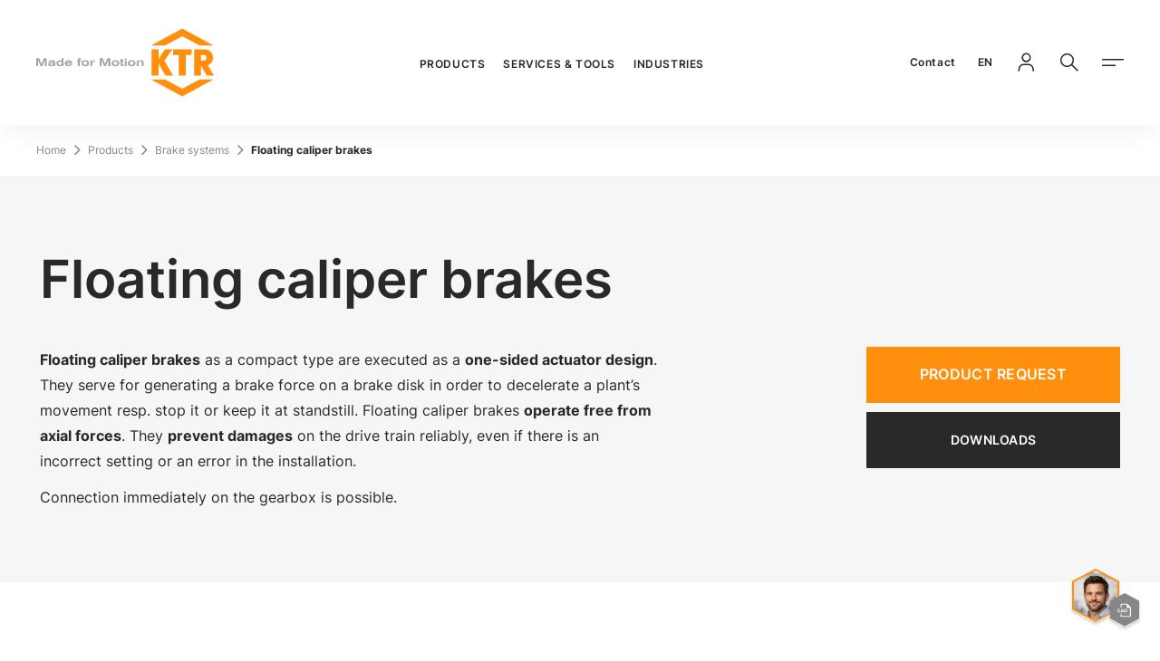

--- FILE ---
content_type: text/html;charset=utf-8
request_url: https://www.ktr.com/de/en/products/floating-caliper-brakes/
body_size: 110308
content:
<!DOCTYPE html><html  lang="en"><head><meta charset="utf-8">
<meta name="viewport" content="width=device-width, initial-scale=1, user-scalable=no, minimum-scale=1.0, maximum-scale=1.0">
<title>Active and passive floating caliper brakes by KTR Brake Systems</title>
<style>@keyframes fade-in{0%{opacity:0}to{opacity:1}}@font-face{font-display:swap;font-family:InterRegular;font-style:normal;font-weight:400;src:local(""),url(/fonts/Inter-Regular.woff2) format("woff2"),url(/fonts/Inter-Regular.woff) format("woff")}@font-face{font-display:swap;font-family:InterMedium;font-style:normal;font-weight:500;src:local(""),url(/fonts/Inter-500.woff2) format("woff2"),url(/fonts/Inter-500.woff) format("woff")}@font-face{font-display:swap;font-family:InterSemiBold;font-style:normal;font-weight:600;src:local(""),url(/fonts/Inter-600.woff2) format("woff2"),url(/fonts/Inter-600.woff) format("woff")}@font-face{font-display:swap;font-family:InterBold;font-style:normal;font-weight:700;src:local(""),url(/fonts/Inter-700.woff2) format("woff2"),url(/fonts/Inter-700.woff) format("woff")}@font-face{font-display:swap;font-family:InterBlack;font-style:normal;font-weight:900;src:local(""),url(/fonts/Inter-900.woff2) format("woff2"),url(/fonts/Inter-900.woff) format("woff")}@font-face{font-display:swap;font-family:icomoon-ktr;font-style:normal;font-weight:400;src:url(/fonts/icomoon-ktr.woff?7a2d99) format("woff")}</style>
<style>@charset "UTF-8";@keyframes fade-in{0%{opacity:0}to{opacity:1}}abbr,address,article,aside,audio,b,blockquote,body,body div,caption,cite,code,dd,del,details,dfn,dl,dt,em,fieldset,figure,footer,form,h1,h2,h3,h4,h5,h6,header,html,i,iframe,img,ins,kbd,label,legend,li,mark,menu,nav,object,ol,p,pre,q,samp,section,small,span,strong,sub,summary,sup,table,tbody,td,tfoot,th,thead,time,tr,ul,var,video{background:transparent;border:0;font-size:100%;font-weight:400;margin:0;padding:0;vertical-align:baseline}article,aside,details,figure,footer,header,main,nav,section,summary{display:block}html{box-sizing:border-box}*,:after,:before{box-sizing:inherit}embed,img,object{max-width:100%}ul{list-style:none}blockquote,q{quotes:none}blockquote:after,blockquote:before,q:after,q:before{content:"";content:none}a{background:transparent;font-size:100%;margin:0;padding:0;vertical-align:baseline}del{text-decoration:line-through}abbr[title],dfn[title]{border-bottom:1px dotted #000;cursor:help}table{border-collapse:separate;border-spacing:0}th{font-weight:700;vertical-align:bottom}td{font-weight:400;vertical-align:top}hr{border:0;border-top:1px solid #ccc;display:block;height:1px;margin:1em 0;padding:0}input,select{vertical-align:middle}input[type=radio]{vertical-align:text-bottom}input[type=checkbox]{vertical-align:bottom}.ie7 input[type=checkbox]{vertical-align:baseline}.ie6 input{vertical-align:text-bottom}input,select,textarea{font:99% sans-serif}table{font-size:inherit;font:100%}small{font-size:85%}strong{font-weight:700}td,td img{vertical-align:top}sub,sup{font-size:75%;line-height:0;position:relative}sup{top:-.5em}sub{bottom:-.25em}code,kbd,pre,samp{font-family:monospace,sans-serif}.clickable,button,input[type=button],input[type=file],input[type=submit],label{cursor:pointer}button,input,select,textarea{margin:0}button,input[type=button]{overflow:visible;width:auto}.ie7 img{-ms-interpolation-mode:bicubic}.clearfix:after{clear:both;content:" ";display:block}html{-webkit-text-size-adjust:100%;-moz-text-size-adjust:100%;text-size-adjust:100%;scroll-behavior:smooth;scroll-margin-block-end:36px}html .touchevents{-webkit-overflow-scrolling:touch}body{color:#292929;font-family:InterRegular,arial,verdana,sans-serif;font-size:1rem;line-height:180%;margin:0;min-height:100vh;overflow:hidden scroll;width:100%}@media (max-width:35.99em){body{-webkit-hyphens:auto;hyphens:auto}}body:before{display:none}a{text-decoration:none}strong{font-family:InterBold,arial,verdana,sans-serif;font-weight:400}.is-bg-silver-grey,.is-bg-silver-grey-2{background-color:#f6f6f6}.is-bg-dark-grey{background-color:#292929;color:#fff}.is-hidden{display:none}.overflow-hidden{contain:paint}head{font-family:xs}@media (min-width:36em){head{font-family:sm}}@media (min-width:48em){head{font-family:md}}@media (min-width:62em){head{font-family:lg}}@media (min-width:90em){head{font-family:xl}}.icon--24{font-size:1.5rem}.icon--32{font-size:2rem}.icon--48{font-size:3rem}.icon--64{font-size:4rem}[class*=" icon-"],[class^=icon-]{font-family:icomoon-ktr!important;speak:never;font-style:normal;font-variant:normal;font-weight:400;line-height:1;text-transform:none;-webkit-font-smoothing:antialiased;-moz-osx-font-smoothing:grayscale}.icon-phone-vintage:before{content:""}.icon-chat:before{content:""}.icon-cad:before{content:""}.icon-youtube:before{content:""}.icon-checkmark:before{content:""}.icon-notification:before{content:""}.icon-installation:before{content:""}.icon-calendar:before{content:""}.icon-close-small:before{content:""}.icon-close-tag:before{content:""}.icon-arrow-pulldown:before{content:""}.icon-wikipedia:before{content:""}.icon-facebook:before{content:""}.icon-instagram:before{content:""}.icon-linkedin:before{content:""}.icon-xing:before{content:""}.icon-check:before{content:""}.icon-arrow-open:before{content:""}.icon-menu:before{content:""}.icon-close-menu:before{content:""}.icon-online-tools:before{content:""}.icon-cad-library:before{content:""}.icon-location:before{content:""}.icon-2d-drawing:before{content:""}.icon-mail:before{content:""}.icon-phone:before{content:""}.icon-shop:before{content:""}.icon-upload:before{content:""}.icon-minus:before{content:""}.icon-arrow-extern:before{content:""}.icon-arrow-left:before{content:""}.icon-arrow-right:before{content:""}.icon-arrow-back:before{content:""}.icon-arrow-forward:before{content:""}.icon-download:before{content:""}.icon-globe:before{content:""}.icon-locked:before{content:""}.icon-login:before{content:""}.icon-paper:before{content:""}.icon-plus:before{content:""}.icon-search:before{content:""}.icon-product-search:before{content:""}.icon-material-search:before{content:""}.icon-filter:before{content:""}.c-page,.c-page__content{display:block}.c-page__content>.c-section:first-child+div>.c-section:first-child,.c-page__content>.c-section:first-child+div>.mgnl-area>.c-section:first-child,.c-page__content>.mgnl-area>.c-section:first-child+div>.c-section:first-child,.c-page__content>.mgnl-area>.c-section:first-child+div>.mgnl-area>.c-section:first-child{margin-top:64px}@media (min-width:48em){.c-page__content>.c-section:first-child+div>.c-section:first-child,.c-page__content>.c-section:first-child+div>.mgnl-area>.c-section:first-child,.c-page__content>.mgnl-area>.c-section:first-child+div>.c-section:first-child,.c-page__content>.mgnl-area>.c-section:first-child+div>.mgnl-area>.c-section:first-child{margin-top:100px}}@media (min-width:90em){.c-page__content>.c-section:first-child+div>.c-section:first-child,.c-page__content>.c-section:first-child+div>.mgnl-area>.c-section:first-child,.c-page__content>.mgnl-area>.c-section:first-child+div>.c-section:first-child,.c-page__content>.mgnl-area>.c-section:first-child+div>.mgnl-area>.c-section:first-child{margin-top:120px}}.c-page__content>.c-section:first-child.is-bg-dark-grey+div>.c-section:first-child.is-bg-dark-grey,.c-page__content>.c-section:first-child.is-bg-dark-grey+div>.mgnl-area>.c-section:first-child.is-bg-dark-grey,.c-page__content>.mgnl-area>.c-section:first-child.is-bg-dark-grey+div>.c-section:first-child.is-bg-dark-grey,.c-page__content>.mgnl-area>.c-section:first-child.is-bg-dark-grey+div>.mgnl-area>.c-section:first-child.is-bg-dark-grey{margin-top:0;padding-top:0}@media (min-width:48em){.c-page__content>.c-section:first-child.is-bg-dark-grey+div>.c-section:first-child.is-bg-dark-grey,.c-page__content>.c-section:first-child.is-bg-dark-grey+div>.mgnl-area>.c-section:first-child.is-bg-dark-grey,.c-page__content>.mgnl-area>.c-section:first-child.is-bg-dark-grey+div>.c-section:first-child.is-bg-dark-grey,.c-page__content>.mgnl-area>.c-section:first-child.is-bg-dark-grey+div>.mgnl-area>.c-section:first-child.is-bg-dark-grey{margin-top:0}}@media (min-width:90em){.c-page__content>.c-section:first-child.is-bg-dark-grey+div>.c-section:first-child.is-bg-dark-grey,.c-page__content>.c-section:first-child.is-bg-dark-grey+div>.mgnl-area>.c-section:first-child.is-bg-dark-grey,.c-page__content>.mgnl-area>.c-section:first-child.is-bg-dark-grey+div>.c-section:first-child.is-bg-dark-grey,.c-page__content>.mgnl-area>.c-section:first-child.is-bg-dark-grey+div>.mgnl-area>.c-section:first-child.is-bg-dark-grey{margin-top:0}}.c-page__content>.c-section:first-child.is-bg-dark-grey+div>.c-section:first-child.is-bg-pink,.c-page__content>.c-section:first-child.is-bg-dark-grey+div>.c-section:first-child.is-bg-purple,.c-page__content>.c-section:first-child.is-bg-dark-grey+div>.c-section:first-child.is-bg-silver-grey,.c-page__content>.c-section:first-child.is-bg-dark-grey+div>.c-section:first-child.is-bg-silver-grey-2,.c-page__content>.c-section:first-child.is-bg-dark-grey+div>.c-section:first-child.is-bg-yellow,.c-page__content>.c-section:first-child.is-bg-dark-grey+div>.mgnl-area>.c-section:first-child.is-bg-pink,.c-page__content>.c-section:first-child.is-bg-dark-grey+div>.mgnl-area>.c-section:first-child.is-bg-purple,.c-page__content>.c-section:first-child.is-bg-dark-grey+div>.mgnl-area>.c-section:first-child.is-bg-silver-grey,.c-page__content>.c-section:first-child.is-bg-dark-grey+div>.mgnl-area>.c-section:first-child.is-bg-silver-grey-2,.c-page__content>.c-section:first-child.is-bg-dark-grey+div>.mgnl-area>.c-section:first-child.is-bg-yellow,.c-page__content>.mgnl-area>.c-section:first-child.is-bg-dark-grey+div>.c-section:first-child.is-bg-pink,.c-page__content>.mgnl-area>.c-section:first-child.is-bg-dark-grey+div>.c-section:first-child.is-bg-purple,.c-page__content>.mgnl-area>.c-section:first-child.is-bg-dark-grey+div>.c-section:first-child.is-bg-silver-grey,.c-page__content>.mgnl-area>.c-section:first-child.is-bg-dark-grey+div>.c-section:first-child.is-bg-silver-grey-2,.c-page__content>.mgnl-area>.c-section:first-child.is-bg-dark-grey+div>.c-section:first-child.is-bg-yellow,.c-page__content>.mgnl-area>.c-section:first-child.is-bg-dark-grey+div>.mgnl-area>.c-section:first-child.is-bg-pink,.c-page__content>.mgnl-area>.c-section:first-child.is-bg-dark-grey+div>.mgnl-area>.c-section:first-child.is-bg-purple,.c-page__content>.mgnl-area>.c-section:first-child.is-bg-dark-grey+div>.mgnl-area>.c-section:first-child.is-bg-silver-grey,.c-page__content>.mgnl-area>.c-section:first-child.is-bg-dark-grey+div>.mgnl-area>.c-section:first-child.is-bg-silver-grey-2,.c-page__content>.mgnl-area>.c-section:first-child.is-bg-dark-grey+div>.mgnl-area>.c-section:first-child.is-bg-yellow{margin-top:0}@media (min-width:48em){.c-page__content>.c-section:first-child.is-bg-dark-grey+div>.c-section:first-child.is-bg-pink,.c-page__content>.c-section:first-child.is-bg-dark-grey+div>.c-section:first-child.is-bg-purple,.c-page__content>.c-section:first-child.is-bg-dark-grey+div>.c-section:first-child.is-bg-silver-grey,.c-page__content>.c-section:first-child.is-bg-dark-grey+div>.c-section:first-child.is-bg-silver-grey-2,.c-page__content>.c-section:first-child.is-bg-dark-grey+div>.c-section:first-child.is-bg-yellow,.c-page__content>.c-section:first-child.is-bg-dark-grey+div>.mgnl-area>.c-section:first-child.is-bg-pink,.c-page__content>.c-section:first-child.is-bg-dark-grey+div>.mgnl-area>.c-section:first-child.is-bg-purple,.c-page__content>.c-section:first-child.is-bg-dark-grey+div>.mgnl-area>.c-section:first-child.is-bg-silver-grey,.c-page__content>.c-section:first-child.is-bg-dark-grey+div>.mgnl-area>.c-section:first-child.is-bg-silver-grey-2,.c-page__content>.c-section:first-child.is-bg-dark-grey+div>.mgnl-area>.c-section:first-child.is-bg-yellow,.c-page__content>.mgnl-area>.c-section:first-child.is-bg-dark-grey+div>.c-section:first-child.is-bg-pink,.c-page__content>.mgnl-area>.c-section:first-child.is-bg-dark-grey+div>.c-section:first-child.is-bg-purple,.c-page__content>.mgnl-area>.c-section:first-child.is-bg-dark-grey+div>.c-section:first-child.is-bg-silver-grey,.c-page__content>.mgnl-area>.c-section:first-child.is-bg-dark-grey+div>.c-section:first-child.is-bg-silver-grey-2,.c-page__content>.mgnl-area>.c-section:first-child.is-bg-dark-grey+div>.c-section:first-child.is-bg-yellow,.c-page__content>.mgnl-area>.c-section:first-child.is-bg-dark-grey+div>.mgnl-area>.c-section:first-child.is-bg-pink,.c-page__content>.mgnl-area>.c-section:first-child.is-bg-dark-grey+div>.mgnl-area>.c-section:first-child.is-bg-purple,.c-page__content>.mgnl-area>.c-section:first-child.is-bg-dark-grey+div>.mgnl-area>.c-section:first-child.is-bg-silver-grey,.c-page__content>.mgnl-area>.c-section:first-child.is-bg-dark-grey+div>.mgnl-area>.c-section:first-child.is-bg-silver-grey-2,.c-page__content>.mgnl-area>.c-section:first-child.is-bg-dark-grey+div>.mgnl-area>.c-section:first-child.is-bg-yellow{margin-top:0}}@media (min-width:90em){.c-page__content>.c-section:first-child.is-bg-dark-grey+div>.c-section:first-child.is-bg-pink,.c-page__content>.c-section:first-child.is-bg-dark-grey+div>.c-section:first-child.is-bg-purple,.c-page__content>.c-section:first-child.is-bg-dark-grey+div>.c-section:first-child.is-bg-silver-grey,.c-page__content>.c-section:first-child.is-bg-dark-grey+div>.c-section:first-child.is-bg-silver-grey-2,.c-page__content>.c-section:first-child.is-bg-dark-grey+div>.c-section:first-child.is-bg-yellow,.c-page__content>.c-section:first-child.is-bg-dark-grey+div>.mgnl-area>.c-section:first-child.is-bg-pink,.c-page__content>.c-section:first-child.is-bg-dark-grey+div>.mgnl-area>.c-section:first-child.is-bg-purple,.c-page__content>.c-section:first-child.is-bg-dark-grey+div>.mgnl-area>.c-section:first-child.is-bg-silver-grey,.c-page__content>.c-section:first-child.is-bg-dark-grey+div>.mgnl-area>.c-section:first-child.is-bg-silver-grey-2,.c-page__content>.c-section:first-child.is-bg-dark-grey+div>.mgnl-area>.c-section:first-child.is-bg-yellow,.c-page__content>.mgnl-area>.c-section:first-child.is-bg-dark-grey+div>.c-section:first-child.is-bg-pink,.c-page__content>.mgnl-area>.c-section:first-child.is-bg-dark-grey+div>.c-section:first-child.is-bg-purple,.c-page__content>.mgnl-area>.c-section:first-child.is-bg-dark-grey+div>.c-section:first-child.is-bg-silver-grey,.c-page__content>.mgnl-area>.c-section:first-child.is-bg-dark-grey+div>.c-section:first-child.is-bg-silver-grey-2,.c-page__content>.mgnl-area>.c-section:first-child.is-bg-dark-grey+div>.c-section:first-child.is-bg-yellow,.c-page__content>.mgnl-area>.c-section:first-child.is-bg-dark-grey+div>.mgnl-area>.c-section:first-child.is-bg-pink,.c-page__content>.mgnl-area>.c-section:first-child.is-bg-dark-grey+div>.mgnl-area>.c-section:first-child.is-bg-purple,.c-page__content>.mgnl-area>.c-section:first-child.is-bg-dark-grey+div>.mgnl-area>.c-section:first-child.is-bg-silver-grey,.c-page__content>.mgnl-area>.c-section:first-child.is-bg-dark-grey+div>.mgnl-area>.c-section:first-child.is-bg-silver-grey-2,.c-page__content>.mgnl-area>.c-section:first-child.is-bg-dark-grey+div>.mgnl-area>.c-section:first-child.is-bg-yellow{margin-top:0}}.c-page__content>.c-section:first-child.is-bg-silver-grey+div>.c-section:first-child.is-bg-silver-grey,.c-page__content>.c-section:first-child.is-bg-silver-grey+div>.c-section:first-child.is-bg-silver-grey-2,.c-page__content>.c-section:first-child.is-bg-silver-grey+div>.mgnl-area>.c-section:first-child.is-bg-silver-grey,.c-page__content>.c-section:first-child.is-bg-silver-grey+div>.mgnl-area>.c-section:first-child.is-bg-silver-grey-2,.c-page__content>.c-section:first-child.is-bg-silver-grey-2+div>.c-section:first-child.is-bg-silver-grey,.c-page__content>.c-section:first-child.is-bg-silver-grey-2+div>.c-section:first-child.is-bg-silver-grey-2,.c-page__content>.c-section:first-child.is-bg-silver-grey-2+div>.mgnl-area>.c-section:first-child.is-bg-silver-grey,.c-page__content>.c-section:first-child.is-bg-silver-grey-2+div>.mgnl-area>.c-section:first-child.is-bg-silver-grey-2,.c-page__content>.mgnl-area>.c-section:first-child.is-bg-silver-grey+div>.c-section:first-child.is-bg-silver-grey,.c-page__content>.mgnl-area>.c-section:first-child.is-bg-silver-grey+div>.c-section:first-child.is-bg-silver-grey-2,.c-page__content>.mgnl-area>.c-section:first-child.is-bg-silver-grey+div>.mgnl-area>.c-section:first-child.is-bg-silver-grey,.c-page__content>.mgnl-area>.c-section:first-child.is-bg-silver-grey+div>.mgnl-area>.c-section:first-child.is-bg-silver-grey-2,.c-page__content>.mgnl-area>.c-section:first-child.is-bg-silver-grey-2+div>.c-section:first-child.is-bg-silver-grey,.c-page__content>.mgnl-area>.c-section:first-child.is-bg-silver-grey-2+div>.c-section:first-child.is-bg-silver-grey-2,.c-page__content>.mgnl-area>.c-section:first-child.is-bg-silver-grey-2+div>.mgnl-area>.c-section:first-child.is-bg-silver-grey,.c-page__content>.mgnl-area>.c-section:first-child.is-bg-silver-grey-2+div>.mgnl-area>.c-section:first-child.is-bg-silver-grey-2{margin-top:0;padding-top:0}@media (min-width:48em){.c-page__content>.c-section:first-child.is-bg-silver-grey+div>.c-section:first-child.is-bg-silver-grey,.c-page__content>.c-section:first-child.is-bg-silver-grey+div>.c-section:first-child.is-bg-silver-grey-2,.c-page__content>.c-section:first-child.is-bg-silver-grey+div>.mgnl-area>.c-section:first-child.is-bg-silver-grey,.c-page__content>.c-section:first-child.is-bg-silver-grey+div>.mgnl-area>.c-section:first-child.is-bg-silver-grey-2,.c-page__content>.c-section:first-child.is-bg-silver-grey-2+div>.c-section:first-child.is-bg-silver-grey,.c-page__content>.c-section:first-child.is-bg-silver-grey-2+div>.c-section:first-child.is-bg-silver-grey-2,.c-page__content>.c-section:first-child.is-bg-silver-grey-2+div>.mgnl-area>.c-section:first-child.is-bg-silver-grey,.c-page__content>.c-section:first-child.is-bg-silver-grey-2+div>.mgnl-area>.c-section:first-child.is-bg-silver-grey-2,.c-page__content>.mgnl-area>.c-section:first-child.is-bg-silver-grey+div>.c-section:first-child.is-bg-silver-grey,.c-page__content>.mgnl-area>.c-section:first-child.is-bg-silver-grey+div>.c-section:first-child.is-bg-silver-grey-2,.c-page__content>.mgnl-area>.c-section:first-child.is-bg-silver-grey+div>.mgnl-area>.c-section:first-child.is-bg-silver-grey,.c-page__content>.mgnl-area>.c-section:first-child.is-bg-silver-grey+div>.mgnl-area>.c-section:first-child.is-bg-silver-grey-2,.c-page__content>.mgnl-area>.c-section:first-child.is-bg-silver-grey-2+div>.c-section:first-child.is-bg-silver-grey,.c-page__content>.mgnl-area>.c-section:first-child.is-bg-silver-grey-2+div>.c-section:first-child.is-bg-silver-grey-2,.c-page__content>.mgnl-area>.c-section:first-child.is-bg-silver-grey-2+div>.mgnl-area>.c-section:first-child.is-bg-silver-grey,.c-page__content>.mgnl-area>.c-section:first-child.is-bg-silver-grey-2+div>.mgnl-area>.c-section:first-child.is-bg-silver-grey-2{margin-top:0}}@media (min-width:90em){.c-page__content>.c-section:first-child.is-bg-silver-grey+div>.c-section:first-child.is-bg-silver-grey,.c-page__content>.c-section:first-child.is-bg-silver-grey+div>.c-section:first-child.is-bg-silver-grey-2,.c-page__content>.c-section:first-child.is-bg-silver-grey+div>.mgnl-area>.c-section:first-child.is-bg-silver-grey,.c-page__content>.c-section:first-child.is-bg-silver-grey+div>.mgnl-area>.c-section:first-child.is-bg-silver-grey-2,.c-page__content>.c-section:first-child.is-bg-silver-grey-2+div>.c-section:first-child.is-bg-silver-grey,.c-page__content>.c-section:first-child.is-bg-silver-grey-2+div>.c-section:first-child.is-bg-silver-grey-2,.c-page__content>.c-section:first-child.is-bg-silver-grey-2+div>.mgnl-area>.c-section:first-child.is-bg-silver-grey,.c-page__content>.c-section:first-child.is-bg-silver-grey-2+div>.mgnl-area>.c-section:first-child.is-bg-silver-grey-2,.c-page__content>.mgnl-area>.c-section:first-child.is-bg-silver-grey+div>.c-section:first-child.is-bg-silver-grey,.c-page__content>.mgnl-area>.c-section:first-child.is-bg-silver-grey+div>.c-section:first-child.is-bg-silver-grey-2,.c-page__content>.mgnl-area>.c-section:first-child.is-bg-silver-grey+div>.mgnl-area>.c-section:first-child.is-bg-silver-grey,.c-page__content>.mgnl-area>.c-section:first-child.is-bg-silver-grey+div>.mgnl-area>.c-section:first-child.is-bg-silver-grey-2,.c-page__content>.mgnl-area>.c-section:first-child.is-bg-silver-grey-2+div>.c-section:first-child.is-bg-silver-grey,.c-page__content>.mgnl-area>.c-section:first-child.is-bg-silver-grey-2+div>.c-section:first-child.is-bg-silver-grey-2,.c-page__content>.mgnl-area>.c-section:first-child.is-bg-silver-grey-2+div>.mgnl-area>.c-section:first-child.is-bg-silver-grey,.c-page__content>.mgnl-area>.c-section:first-child.is-bg-silver-grey-2+div>.mgnl-area>.c-section:first-child.is-bg-silver-grey-2{margin-top:0}}.c-page__content>.c-section:first-child.is-bg-silver-grey+div>.c-section:first-child.is-bg-dark-grey,.c-page__content>.c-section:first-child.is-bg-silver-grey+div>.c-section:first-child.is-bg-pink,.c-page__content>.c-section:first-child.is-bg-silver-grey+div>.c-section:first-child.is-bg-purple,.c-page__content>.c-section:first-child.is-bg-silver-grey+div>.c-section:first-child.is-bg-yellow,.c-page__content>.c-section:first-child.is-bg-silver-grey+div>.mgnl-area>.c-section:first-child.is-bg-dark-grey,.c-page__content>.c-section:first-child.is-bg-silver-grey+div>.mgnl-area>.c-section:first-child.is-bg-pink,.c-page__content>.c-section:first-child.is-bg-silver-grey+div>.mgnl-area>.c-section:first-child.is-bg-purple,.c-page__content>.c-section:first-child.is-bg-silver-grey+div>.mgnl-area>.c-section:first-child.is-bg-yellow,.c-page__content>.c-section:first-child.is-bg-silver-grey-2+div>.c-section:first-child.is-bg-dark-grey,.c-page__content>.c-section:first-child.is-bg-silver-grey-2+div>.c-section:first-child.is-bg-pink,.c-page__content>.c-section:first-child.is-bg-silver-grey-2+div>.c-section:first-child.is-bg-purple,.c-page__content>.c-section:first-child.is-bg-silver-grey-2+div>.c-section:first-child.is-bg-yellow,.c-page__content>.c-section:first-child.is-bg-silver-grey-2+div>.mgnl-area>.c-section:first-child.is-bg-dark-grey,.c-page__content>.c-section:first-child.is-bg-silver-grey-2+div>.mgnl-area>.c-section:first-child.is-bg-pink,.c-page__content>.c-section:first-child.is-bg-silver-grey-2+div>.mgnl-area>.c-section:first-child.is-bg-purple,.c-page__content>.c-section:first-child.is-bg-silver-grey-2+div>.mgnl-area>.c-section:first-child.is-bg-yellow,.c-page__content>.mgnl-area>.c-section:first-child.is-bg-silver-grey+div>.c-section:first-child.is-bg-dark-grey,.c-page__content>.mgnl-area>.c-section:first-child.is-bg-silver-grey+div>.c-section:first-child.is-bg-pink,.c-page__content>.mgnl-area>.c-section:first-child.is-bg-silver-grey+div>.c-section:first-child.is-bg-purple,.c-page__content>.mgnl-area>.c-section:first-child.is-bg-silver-grey+div>.c-section:first-child.is-bg-yellow,.c-page__content>.mgnl-area>.c-section:first-child.is-bg-silver-grey+div>.mgnl-area>.c-section:first-child.is-bg-dark-grey,.c-page__content>.mgnl-area>.c-section:first-child.is-bg-silver-grey+div>.mgnl-area>.c-section:first-child.is-bg-pink,.c-page__content>.mgnl-area>.c-section:first-child.is-bg-silver-grey+div>.mgnl-area>.c-section:first-child.is-bg-purple,.c-page__content>.mgnl-area>.c-section:first-child.is-bg-silver-grey+div>.mgnl-area>.c-section:first-child.is-bg-yellow,.c-page__content>.mgnl-area>.c-section:first-child.is-bg-silver-grey-2+div>.c-section:first-child.is-bg-dark-grey,.c-page__content>.mgnl-area>.c-section:first-child.is-bg-silver-grey-2+div>.c-section:first-child.is-bg-pink,.c-page__content>.mgnl-area>.c-section:first-child.is-bg-silver-grey-2+div>.c-section:first-child.is-bg-purple,.c-page__content>.mgnl-area>.c-section:first-child.is-bg-silver-grey-2+div>.c-section:first-child.is-bg-yellow,.c-page__content>.mgnl-area>.c-section:first-child.is-bg-silver-grey-2+div>.mgnl-area>.c-section:first-child.is-bg-dark-grey,.c-page__content>.mgnl-area>.c-section:first-child.is-bg-silver-grey-2+div>.mgnl-area>.c-section:first-child.is-bg-pink,.c-page__content>.mgnl-area>.c-section:first-child.is-bg-silver-grey-2+div>.mgnl-area>.c-section:first-child.is-bg-purple,.c-page__content>.mgnl-area>.c-section:first-child.is-bg-silver-grey-2+div>.mgnl-area>.c-section:first-child.is-bg-yellow{margin-top:0}@media (min-width:48em){.c-page__content>.c-section:first-child.is-bg-silver-grey+div>.c-section:first-child.is-bg-dark-grey,.c-page__content>.c-section:first-child.is-bg-silver-grey+div>.c-section:first-child.is-bg-pink,.c-page__content>.c-section:first-child.is-bg-silver-grey+div>.c-section:first-child.is-bg-purple,.c-page__content>.c-section:first-child.is-bg-silver-grey+div>.c-section:first-child.is-bg-yellow,.c-page__content>.c-section:first-child.is-bg-silver-grey+div>.mgnl-area>.c-section:first-child.is-bg-dark-grey,.c-page__content>.c-section:first-child.is-bg-silver-grey+div>.mgnl-area>.c-section:first-child.is-bg-pink,.c-page__content>.c-section:first-child.is-bg-silver-grey+div>.mgnl-area>.c-section:first-child.is-bg-purple,.c-page__content>.c-section:first-child.is-bg-silver-grey+div>.mgnl-area>.c-section:first-child.is-bg-yellow,.c-page__content>.c-section:first-child.is-bg-silver-grey-2+div>.c-section:first-child.is-bg-dark-grey,.c-page__content>.c-section:first-child.is-bg-silver-grey-2+div>.c-section:first-child.is-bg-pink,.c-page__content>.c-section:first-child.is-bg-silver-grey-2+div>.c-section:first-child.is-bg-purple,.c-page__content>.c-section:first-child.is-bg-silver-grey-2+div>.c-section:first-child.is-bg-yellow,.c-page__content>.c-section:first-child.is-bg-silver-grey-2+div>.mgnl-area>.c-section:first-child.is-bg-dark-grey,.c-page__content>.c-section:first-child.is-bg-silver-grey-2+div>.mgnl-area>.c-section:first-child.is-bg-pink,.c-page__content>.c-section:first-child.is-bg-silver-grey-2+div>.mgnl-area>.c-section:first-child.is-bg-purple,.c-page__content>.c-section:first-child.is-bg-silver-grey-2+div>.mgnl-area>.c-section:first-child.is-bg-yellow,.c-page__content>.mgnl-area>.c-section:first-child.is-bg-silver-grey+div>.c-section:first-child.is-bg-dark-grey,.c-page__content>.mgnl-area>.c-section:first-child.is-bg-silver-grey+div>.c-section:first-child.is-bg-pink,.c-page__content>.mgnl-area>.c-section:first-child.is-bg-silver-grey+div>.c-section:first-child.is-bg-purple,.c-page__content>.mgnl-area>.c-section:first-child.is-bg-silver-grey+div>.c-section:first-child.is-bg-yellow,.c-page__content>.mgnl-area>.c-section:first-child.is-bg-silver-grey+div>.mgnl-area>.c-section:first-child.is-bg-dark-grey,.c-page__content>.mgnl-area>.c-section:first-child.is-bg-silver-grey+div>.mgnl-area>.c-section:first-child.is-bg-pink,.c-page__content>.mgnl-area>.c-section:first-child.is-bg-silver-grey+div>.mgnl-area>.c-section:first-child.is-bg-purple,.c-page__content>.mgnl-area>.c-section:first-child.is-bg-silver-grey+div>.mgnl-area>.c-section:first-child.is-bg-yellow,.c-page__content>.mgnl-area>.c-section:first-child.is-bg-silver-grey-2+div>.c-section:first-child.is-bg-dark-grey,.c-page__content>.mgnl-area>.c-section:first-child.is-bg-silver-grey-2+div>.c-section:first-child.is-bg-pink,.c-page__content>.mgnl-area>.c-section:first-child.is-bg-silver-grey-2+div>.c-section:first-child.is-bg-purple,.c-page__content>.mgnl-area>.c-section:first-child.is-bg-silver-grey-2+div>.c-section:first-child.is-bg-yellow,.c-page__content>.mgnl-area>.c-section:first-child.is-bg-silver-grey-2+div>.mgnl-area>.c-section:first-child.is-bg-dark-grey,.c-page__content>.mgnl-area>.c-section:first-child.is-bg-silver-grey-2+div>.mgnl-area>.c-section:first-child.is-bg-pink,.c-page__content>.mgnl-area>.c-section:first-child.is-bg-silver-grey-2+div>.mgnl-area>.c-section:first-child.is-bg-purple,.c-page__content>.mgnl-area>.c-section:first-child.is-bg-silver-grey-2+div>.mgnl-area>.c-section:first-child.is-bg-yellow{margin-top:0}}@media (min-width:90em){.c-page__content>.c-section:first-child.is-bg-silver-grey+div>.c-section:first-child.is-bg-dark-grey,.c-page__content>.c-section:first-child.is-bg-silver-grey+div>.c-section:first-child.is-bg-pink,.c-page__content>.c-section:first-child.is-bg-silver-grey+div>.c-section:first-child.is-bg-purple,.c-page__content>.c-section:first-child.is-bg-silver-grey+div>.c-section:first-child.is-bg-yellow,.c-page__content>.c-section:first-child.is-bg-silver-grey+div>.mgnl-area>.c-section:first-child.is-bg-dark-grey,.c-page__content>.c-section:first-child.is-bg-silver-grey+div>.mgnl-area>.c-section:first-child.is-bg-pink,.c-page__content>.c-section:first-child.is-bg-silver-grey+div>.mgnl-area>.c-section:first-child.is-bg-purple,.c-page__content>.c-section:first-child.is-bg-silver-grey+div>.mgnl-area>.c-section:first-child.is-bg-yellow,.c-page__content>.c-section:first-child.is-bg-silver-grey-2+div>.c-section:first-child.is-bg-dark-grey,.c-page__content>.c-section:first-child.is-bg-silver-grey-2+div>.c-section:first-child.is-bg-pink,.c-page__content>.c-section:first-child.is-bg-silver-grey-2+div>.c-section:first-child.is-bg-purple,.c-page__content>.c-section:first-child.is-bg-silver-grey-2+div>.c-section:first-child.is-bg-yellow,.c-page__content>.c-section:first-child.is-bg-silver-grey-2+div>.mgnl-area>.c-section:first-child.is-bg-dark-grey,.c-page__content>.c-section:first-child.is-bg-silver-grey-2+div>.mgnl-area>.c-section:first-child.is-bg-pink,.c-page__content>.c-section:first-child.is-bg-silver-grey-2+div>.mgnl-area>.c-section:first-child.is-bg-purple,.c-page__content>.c-section:first-child.is-bg-silver-grey-2+div>.mgnl-area>.c-section:first-child.is-bg-yellow,.c-page__content>.mgnl-area>.c-section:first-child.is-bg-silver-grey+div>.c-section:first-child.is-bg-dark-grey,.c-page__content>.mgnl-area>.c-section:first-child.is-bg-silver-grey+div>.c-section:first-child.is-bg-pink,.c-page__content>.mgnl-area>.c-section:first-child.is-bg-silver-grey+div>.c-section:first-child.is-bg-purple,.c-page__content>.mgnl-area>.c-section:first-child.is-bg-silver-grey+div>.c-section:first-child.is-bg-yellow,.c-page__content>.mgnl-area>.c-section:first-child.is-bg-silver-grey+div>.mgnl-area>.c-section:first-child.is-bg-dark-grey,.c-page__content>.mgnl-area>.c-section:first-child.is-bg-silver-grey+div>.mgnl-area>.c-section:first-child.is-bg-pink,.c-page__content>.mgnl-area>.c-section:first-child.is-bg-silver-grey+div>.mgnl-area>.c-section:first-child.is-bg-purple,.c-page__content>.mgnl-area>.c-section:first-child.is-bg-silver-grey+div>.mgnl-area>.c-section:first-child.is-bg-yellow,.c-page__content>.mgnl-area>.c-section:first-child.is-bg-silver-grey-2+div>.c-section:first-child.is-bg-dark-grey,.c-page__content>.mgnl-area>.c-section:first-child.is-bg-silver-grey-2+div>.c-section:first-child.is-bg-pink,.c-page__content>.mgnl-area>.c-section:first-child.is-bg-silver-grey-2+div>.c-section:first-child.is-bg-purple,.c-page__content>.mgnl-area>.c-section:first-child.is-bg-silver-grey-2+div>.c-section:first-child.is-bg-yellow,.c-page__content>.mgnl-area>.c-section:first-child.is-bg-silver-grey-2+div>.mgnl-area>.c-section:first-child.is-bg-dark-grey,.c-page__content>.mgnl-area>.c-section:first-child.is-bg-silver-grey-2+div>.mgnl-area>.c-section:first-child.is-bg-pink,.c-page__content>.mgnl-area>.c-section:first-child.is-bg-silver-grey-2+div>.mgnl-area>.c-section:first-child.is-bg-purple,.c-page__content>.mgnl-area>.c-section:first-child.is-bg-silver-grey-2+div>.mgnl-area>.c-section:first-child.is-bg-yellow{margin-top:0}}.c-page__content>.c-section:first-child.is-bg-purple+div>.c-section:first-child.is-bg-purple,.c-page__content>.c-section:first-child.is-bg-purple+div>.mgnl-area>.c-section:first-child.is-bg-purple,.c-page__content>.mgnl-area>.c-section:first-child.is-bg-purple+div>.c-section:first-child.is-bg-purple,.c-page__content>.mgnl-area>.c-section:first-child.is-bg-purple+div>.mgnl-area>.c-section:first-child.is-bg-purple{margin-top:0;padding-top:0}@media (min-width:48em){.c-page__content>.c-section:first-child.is-bg-purple+div>.c-section:first-child.is-bg-purple,.c-page__content>.c-section:first-child.is-bg-purple+div>.mgnl-area>.c-section:first-child.is-bg-purple,.c-page__content>.mgnl-area>.c-section:first-child.is-bg-purple+div>.c-section:first-child.is-bg-purple,.c-page__content>.mgnl-area>.c-section:first-child.is-bg-purple+div>.mgnl-area>.c-section:first-child.is-bg-purple{margin-top:0}}@media (min-width:90em){.c-page__content>.c-section:first-child.is-bg-purple+div>.c-section:first-child.is-bg-purple,.c-page__content>.c-section:first-child.is-bg-purple+div>.mgnl-area>.c-section:first-child.is-bg-purple,.c-page__content>.mgnl-area>.c-section:first-child.is-bg-purple+div>.c-section:first-child.is-bg-purple,.c-page__content>.mgnl-area>.c-section:first-child.is-bg-purple+div>.mgnl-area>.c-section:first-child.is-bg-purple{margin-top:0}}.c-page__content>.c-section:first-child.is-bg-purple+div>.c-section:first-child.is-bg-dark-grey,.c-page__content>.c-section:first-child.is-bg-purple+div>.c-section:first-child.is-bg-pink,.c-page__content>.c-section:first-child.is-bg-purple+div>.c-section:first-child.is-bg-silver-grey,.c-page__content>.c-section:first-child.is-bg-purple+div>.c-section:first-child.is-bg-silver-grey-2,.c-page__content>.c-section:first-child.is-bg-purple+div>.c-section:first-child.is-bg-yellow,.c-page__content>.c-section:first-child.is-bg-purple+div>.mgnl-area>.c-section:first-child.is-bg-dark-grey,.c-page__content>.c-section:first-child.is-bg-purple+div>.mgnl-area>.c-section:first-child.is-bg-pink,.c-page__content>.c-section:first-child.is-bg-purple+div>.mgnl-area>.c-section:first-child.is-bg-silver-grey,.c-page__content>.c-section:first-child.is-bg-purple+div>.mgnl-area>.c-section:first-child.is-bg-silver-grey-2,.c-page__content>.c-section:first-child.is-bg-purple+div>.mgnl-area>.c-section:first-child.is-bg-yellow,.c-page__content>.mgnl-area>.c-section:first-child.is-bg-purple+div>.c-section:first-child.is-bg-dark-grey,.c-page__content>.mgnl-area>.c-section:first-child.is-bg-purple+div>.c-section:first-child.is-bg-pink,.c-page__content>.mgnl-area>.c-section:first-child.is-bg-purple+div>.c-section:first-child.is-bg-silver-grey,.c-page__content>.mgnl-area>.c-section:first-child.is-bg-purple+div>.c-section:first-child.is-bg-silver-grey-2,.c-page__content>.mgnl-area>.c-section:first-child.is-bg-purple+div>.c-section:first-child.is-bg-yellow,.c-page__content>.mgnl-area>.c-section:first-child.is-bg-purple+div>.mgnl-area>.c-section:first-child.is-bg-dark-grey,.c-page__content>.mgnl-area>.c-section:first-child.is-bg-purple+div>.mgnl-area>.c-section:first-child.is-bg-pink,.c-page__content>.mgnl-area>.c-section:first-child.is-bg-purple+div>.mgnl-area>.c-section:first-child.is-bg-silver-grey,.c-page__content>.mgnl-area>.c-section:first-child.is-bg-purple+div>.mgnl-area>.c-section:first-child.is-bg-silver-grey-2,.c-page__content>.mgnl-area>.c-section:first-child.is-bg-purple+div>.mgnl-area>.c-section:first-child.is-bg-yellow{margin-top:0}@media (min-width:48em){.c-page__content>.c-section:first-child.is-bg-purple+div>.c-section:first-child.is-bg-dark-grey,.c-page__content>.c-section:first-child.is-bg-purple+div>.c-section:first-child.is-bg-pink,.c-page__content>.c-section:first-child.is-bg-purple+div>.c-section:first-child.is-bg-silver-grey,.c-page__content>.c-section:first-child.is-bg-purple+div>.c-section:first-child.is-bg-silver-grey-2,.c-page__content>.c-section:first-child.is-bg-purple+div>.c-section:first-child.is-bg-yellow,.c-page__content>.c-section:first-child.is-bg-purple+div>.mgnl-area>.c-section:first-child.is-bg-dark-grey,.c-page__content>.c-section:first-child.is-bg-purple+div>.mgnl-area>.c-section:first-child.is-bg-pink,.c-page__content>.c-section:first-child.is-bg-purple+div>.mgnl-area>.c-section:first-child.is-bg-silver-grey,.c-page__content>.c-section:first-child.is-bg-purple+div>.mgnl-area>.c-section:first-child.is-bg-silver-grey-2,.c-page__content>.c-section:first-child.is-bg-purple+div>.mgnl-area>.c-section:first-child.is-bg-yellow,.c-page__content>.mgnl-area>.c-section:first-child.is-bg-purple+div>.c-section:first-child.is-bg-dark-grey,.c-page__content>.mgnl-area>.c-section:first-child.is-bg-purple+div>.c-section:first-child.is-bg-pink,.c-page__content>.mgnl-area>.c-section:first-child.is-bg-purple+div>.c-section:first-child.is-bg-silver-grey,.c-page__content>.mgnl-area>.c-section:first-child.is-bg-purple+div>.c-section:first-child.is-bg-silver-grey-2,.c-page__content>.mgnl-area>.c-section:first-child.is-bg-purple+div>.c-section:first-child.is-bg-yellow,.c-page__content>.mgnl-area>.c-section:first-child.is-bg-purple+div>.mgnl-area>.c-section:first-child.is-bg-dark-grey,.c-page__content>.mgnl-area>.c-section:first-child.is-bg-purple+div>.mgnl-area>.c-section:first-child.is-bg-pink,.c-page__content>.mgnl-area>.c-section:first-child.is-bg-purple+div>.mgnl-area>.c-section:first-child.is-bg-silver-grey,.c-page__content>.mgnl-area>.c-section:first-child.is-bg-purple+div>.mgnl-area>.c-section:first-child.is-bg-silver-grey-2,.c-page__content>.mgnl-area>.c-section:first-child.is-bg-purple+div>.mgnl-area>.c-section:first-child.is-bg-yellow{margin-top:0}}@media (min-width:90em){.c-page__content>.c-section:first-child.is-bg-purple+div>.c-section:first-child.is-bg-dark-grey,.c-page__content>.c-section:first-child.is-bg-purple+div>.c-section:first-child.is-bg-pink,.c-page__content>.c-section:first-child.is-bg-purple+div>.c-section:first-child.is-bg-silver-grey,.c-page__content>.c-section:first-child.is-bg-purple+div>.c-section:first-child.is-bg-silver-grey-2,.c-page__content>.c-section:first-child.is-bg-purple+div>.c-section:first-child.is-bg-yellow,.c-page__content>.c-section:first-child.is-bg-purple+div>.mgnl-area>.c-section:first-child.is-bg-dark-grey,.c-page__content>.c-section:first-child.is-bg-purple+div>.mgnl-area>.c-section:first-child.is-bg-pink,.c-page__content>.c-section:first-child.is-bg-purple+div>.mgnl-area>.c-section:first-child.is-bg-silver-grey,.c-page__content>.c-section:first-child.is-bg-purple+div>.mgnl-area>.c-section:first-child.is-bg-silver-grey-2,.c-page__content>.c-section:first-child.is-bg-purple+div>.mgnl-area>.c-section:first-child.is-bg-yellow,.c-page__content>.mgnl-area>.c-section:first-child.is-bg-purple+div>.c-section:first-child.is-bg-dark-grey,.c-page__content>.mgnl-area>.c-section:first-child.is-bg-purple+div>.c-section:first-child.is-bg-pink,.c-page__content>.mgnl-area>.c-section:first-child.is-bg-purple+div>.c-section:first-child.is-bg-silver-grey,.c-page__content>.mgnl-area>.c-section:first-child.is-bg-purple+div>.c-section:first-child.is-bg-silver-grey-2,.c-page__content>.mgnl-area>.c-section:first-child.is-bg-purple+div>.c-section:first-child.is-bg-yellow,.c-page__content>.mgnl-area>.c-section:first-child.is-bg-purple+div>.mgnl-area>.c-section:first-child.is-bg-dark-grey,.c-page__content>.mgnl-area>.c-section:first-child.is-bg-purple+div>.mgnl-area>.c-section:first-child.is-bg-pink,.c-page__content>.mgnl-area>.c-section:first-child.is-bg-purple+div>.mgnl-area>.c-section:first-child.is-bg-silver-grey,.c-page__content>.mgnl-area>.c-section:first-child.is-bg-purple+div>.mgnl-area>.c-section:first-child.is-bg-silver-grey-2,.c-page__content>.mgnl-area>.c-section:first-child.is-bg-purple+div>.mgnl-area>.c-section:first-child.is-bg-yellow{margin-top:0}}.c-page__content>.c-section:first-child.is-bg-yellow+div>.c-section:first-child.is-bg-yellow,.c-page__content>.c-section:first-child.is-bg-yellow+div>.mgnl-area>.c-section:first-child.is-bg-yellow,.c-page__content>.mgnl-area>.c-section:first-child.is-bg-yellow+div>.c-section:first-child.is-bg-yellow,.c-page__content>.mgnl-area>.c-section:first-child.is-bg-yellow+div>.mgnl-area>.c-section:first-child.is-bg-yellow{margin-top:0;padding-top:0}@media (min-width:48em){.c-page__content>.c-section:first-child.is-bg-yellow+div>.c-section:first-child.is-bg-yellow,.c-page__content>.c-section:first-child.is-bg-yellow+div>.mgnl-area>.c-section:first-child.is-bg-yellow,.c-page__content>.mgnl-area>.c-section:first-child.is-bg-yellow+div>.c-section:first-child.is-bg-yellow,.c-page__content>.mgnl-area>.c-section:first-child.is-bg-yellow+div>.mgnl-area>.c-section:first-child.is-bg-yellow{margin-top:0}}@media (min-width:90em){.c-page__content>.c-section:first-child.is-bg-yellow+div>.c-section:first-child.is-bg-yellow,.c-page__content>.c-section:first-child.is-bg-yellow+div>.mgnl-area>.c-section:first-child.is-bg-yellow,.c-page__content>.mgnl-area>.c-section:first-child.is-bg-yellow+div>.c-section:first-child.is-bg-yellow,.c-page__content>.mgnl-area>.c-section:first-child.is-bg-yellow+div>.mgnl-area>.c-section:first-child.is-bg-yellow{margin-top:0}}.c-page__content>.c-section:first-child.is-bg-yellow+div>.c-section:first-child.is-bg-dark-grey,.c-page__content>.c-section:first-child.is-bg-yellow+div>.c-section:first-child.is-bg-pink,.c-page__content>.c-section:first-child.is-bg-yellow+div>.c-section:first-child.is-bg-purple,.c-page__content>.c-section:first-child.is-bg-yellow+div>.c-section:first-child.is-bg-silver-grey,.c-page__content>.c-section:first-child.is-bg-yellow+div>.c-section:first-child.is-bg-silver-grey-2,.c-page__content>.c-section:first-child.is-bg-yellow+div>.mgnl-area>.c-section:first-child.is-bg-dark-grey,.c-page__content>.c-section:first-child.is-bg-yellow+div>.mgnl-area>.c-section:first-child.is-bg-pink,.c-page__content>.c-section:first-child.is-bg-yellow+div>.mgnl-area>.c-section:first-child.is-bg-purple,.c-page__content>.c-section:first-child.is-bg-yellow+div>.mgnl-area>.c-section:first-child.is-bg-silver-grey,.c-page__content>.c-section:first-child.is-bg-yellow+div>.mgnl-area>.c-section:first-child.is-bg-silver-grey-2,.c-page__content>.mgnl-area>.c-section:first-child.is-bg-yellow+div>.c-section:first-child.is-bg-dark-grey,.c-page__content>.mgnl-area>.c-section:first-child.is-bg-yellow+div>.c-section:first-child.is-bg-pink,.c-page__content>.mgnl-area>.c-section:first-child.is-bg-yellow+div>.c-section:first-child.is-bg-purple,.c-page__content>.mgnl-area>.c-section:first-child.is-bg-yellow+div>.c-section:first-child.is-bg-silver-grey,.c-page__content>.mgnl-area>.c-section:first-child.is-bg-yellow+div>.c-section:first-child.is-bg-silver-grey-2,.c-page__content>.mgnl-area>.c-section:first-child.is-bg-yellow+div>.mgnl-area>.c-section:first-child.is-bg-dark-grey,.c-page__content>.mgnl-area>.c-section:first-child.is-bg-yellow+div>.mgnl-area>.c-section:first-child.is-bg-pink,.c-page__content>.mgnl-area>.c-section:first-child.is-bg-yellow+div>.mgnl-area>.c-section:first-child.is-bg-purple,.c-page__content>.mgnl-area>.c-section:first-child.is-bg-yellow+div>.mgnl-area>.c-section:first-child.is-bg-silver-grey,.c-page__content>.mgnl-area>.c-section:first-child.is-bg-yellow+div>.mgnl-area>.c-section:first-child.is-bg-silver-grey-2{margin-top:0}@media (min-width:48em){.c-page__content>.c-section:first-child.is-bg-yellow+div>.c-section:first-child.is-bg-dark-grey,.c-page__content>.c-section:first-child.is-bg-yellow+div>.c-section:first-child.is-bg-pink,.c-page__content>.c-section:first-child.is-bg-yellow+div>.c-section:first-child.is-bg-purple,.c-page__content>.c-section:first-child.is-bg-yellow+div>.c-section:first-child.is-bg-silver-grey,.c-page__content>.c-section:first-child.is-bg-yellow+div>.c-section:first-child.is-bg-silver-grey-2,.c-page__content>.c-section:first-child.is-bg-yellow+div>.mgnl-area>.c-section:first-child.is-bg-dark-grey,.c-page__content>.c-section:first-child.is-bg-yellow+div>.mgnl-area>.c-section:first-child.is-bg-pink,.c-page__content>.c-section:first-child.is-bg-yellow+div>.mgnl-area>.c-section:first-child.is-bg-purple,.c-page__content>.c-section:first-child.is-bg-yellow+div>.mgnl-area>.c-section:first-child.is-bg-silver-grey,.c-page__content>.c-section:first-child.is-bg-yellow+div>.mgnl-area>.c-section:first-child.is-bg-silver-grey-2,.c-page__content>.mgnl-area>.c-section:first-child.is-bg-yellow+div>.c-section:first-child.is-bg-dark-grey,.c-page__content>.mgnl-area>.c-section:first-child.is-bg-yellow+div>.c-section:first-child.is-bg-pink,.c-page__content>.mgnl-area>.c-section:first-child.is-bg-yellow+div>.c-section:first-child.is-bg-purple,.c-page__content>.mgnl-area>.c-section:first-child.is-bg-yellow+div>.c-section:first-child.is-bg-silver-grey,.c-page__content>.mgnl-area>.c-section:first-child.is-bg-yellow+div>.c-section:first-child.is-bg-silver-grey-2,.c-page__content>.mgnl-area>.c-section:first-child.is-bg-yellow+div>.mgnl-area>.c-section:first-child.is-bg-dark-grey,.c-page__content>.mgnl-area>.c-section:first-child.is-bg-yellow+div>.mgnl-area>.c-section:first-child.is-bg-pink,.c-page__content>.mgnl-area>.c-section:first-child.is-bg-yellow+div>.mgnl-area>.c-section:first-child.is-bg-purple,.c-page__content>.mgnl-area>.c-section:first-child.is-bg-yellow+div>.mgnl-area>.c-section:first-child.is-bg-silver-grey,.c-page__content>.mgnl-area>.c-section:first-child.is-bg-yellow+div>.mgnl-area>.c-section:first-child.is-bg-silver-grey-2{margin-top:0}}@media (min-width:90em){.c-page__content>.c-section:first-child.is-bg-yellow+div>.c-section:first-child.is-bg-dark-grey,.c-page__content>.c-section:first-child.is-bg-yellow+div>.c-section:first-child.is-bg-pink,.c-page__content>.c-section:first-child.is-bg-yellow+div>.c-section:first-child.is-bg-purple,.c-page__content>.c-section:first-child.is-bg-yellow+div>.c-section:first-child.is-bg-silver-grey,.c-page__content>.c-section:first-child.is-bg-yellow+div>.c-section:first-child.is-bg-silver-grey-2,.c-page__content>.c-section:first-child.is-bg-yellow+div>.mgnl-area>.c-section:first-child.is-bg-dark-grey,.c-page__content>.c-section:first-child.is-bg-yellow+div>.mgnl-area>.c-section:first-child.is-bg-pink,.c-page__content>.c-section:first-child.is-bg-yellow+div>.mgnl-area>.c-section:first-child.is-bg-purple,.c-page__content>.c-section:first-child.is-bg-yellow+div>.mgnl-area>.c-section:first-child.is-bg-silver-grey,.c-page__content>.c-section:first-child.is-bg-yellow+div>.mgnl-area>.c-section:first-child.is-bg-silver-grey-2,.c-page__content>.mgnl-area>.c-section:first-child.is-bg-yellow+div>.c-section:first-child.is-bg-dark-grey,.c-page__content>.mgnl-area>.c-section:first-child.is-bg-yellow+div>.c-section:first-child.is-bg-pink,.c-page__content>.mgnl-area>.c-section:first-child.is-bg-yellow+div>.c-section:first-child.is-bg-purple,.c-page__content>.mgnl-area>.c-section:first-child.is-bg-yellow+div>.c-section:first-child.is-bg-silver-grey,.c-page__content>.mgnl-area>.c-section:first-child.is-bg-yellow+div>.c-section:first-child.is-bg-silver-grey-2,.c-page__content>.mgnl-area>.c-section:first-child.is-bg-yellow+div>.mgnl-area>.c-section:first-child.is-bg-dark-grey,.c-page__content>.mgnl-area>.c-section:first-child.is-bg-yellow+div>.mgnl-area>.c-section:first-child.is-bg-pink,.c-page__content>.mgnl-area>.c-section:first-child.is-bg-yellow+div>.mgnl-area>.c-section:first-child.is-bg-purple,.c-page__content>.mgnl-area>.c-section:first-child.is-bg-yellow+div>.mgnl-area>.c-section:first-child.is-bg-silver-grey,.c-page__content>.mgnl-area>.c-section:first-child.is-bg-yellow+div>.mgnl-area>.c-section:first-child.is-bg-silver-grey-2{margin-top:0}}.c-page__content>.c-section:first-child.is-bg-pink+div>.c-section:first-child.is-bg-pink,.c-page__content>.c-section:first-child.is-bg-pink+div>.mgnl-area>.c-section:first-child.is-bg-pink,.c-page__content>.mgnl-area>.c-section:first-child.is-bg-pink+div>.c-section:first-child.is-bg-pink,.c-page__content>.mgnl-area>.c-section:first-child.is-bg-pink+div>.mgnl-area>.c-section:first-child.is-bg-pink{margin-top:0;padding-top:0}@media (min-width:48em){.c-page__content>.c-section:first-child.is-bg-pink+div>.c-section:first-child.is-bg-pink,.c-page__content>.c-section:first-child.is-bg-pink+div>.mgnl-area>.c-section:first-child.is-bg-pink,.c-page__content>.mgnl-area>.c-section:first-child.is-bg-pink+div>.c-section:first-child.is-bg-pink,.c-page__content>.mgnl-area>.c-section:first-child.is-bg-pink+div>.mgnl-area>.c-section:first-child.is-bg-pink{margin-top:0}}@media (min-width:90em){.c-page__content>.c-section:first-child.is-bg-pink+div>.c-section:first-child.is-bg-pink,.c-page__content>.c-section:first-child.is-bg-pink+div>.mgnl-area>.c-section:first-child.is-bg-pink,.c-page__content>.mgnl-area>.c-section:first-child.is-bg-pink+div>.c-section:first-child.is-bg-pink,.c-page__content>.mgnl-area>.c-section:first-child.is-bg-pink+div>.mgnl-area>.c-section:first-child.is-bg-pink{margin-top:0}}.c-page__content>.c-section:first-child.is-bg-pink+div>.c-section:first-child.is-bg-dark-grey,.c-page__content>.c-section:first-child.is-bg-pink+div>.c-section:first-child.is-bg-purple,.c-page__content>.c-section:first-child.is-bg-pink+div>.c-section:first-child.is-bg-silver-grey,.c-page__content>.c-section:first-child.is-bg-pink+div>.c-section:first-child.is-bg-silver-grey-2,.c-page__content>.c-section:first-child.is-bg-pink+div>.c-section:first-child.is-bg-yellow,.c-page__content>.c-section:first-child.is-bg-pink+div>.mgnl-area>.c-section:first-child.is-bg-dark-grey,.c-page__content>.c-section:first-child.is-bg-pink+div>.mgnl-area>.c-section:first-child.is-bg-purple,.c-page__content>.c-section:first-child.is-bg-pink+div>.mgnl-area>.c-section:first-child.is-bg-silver-grey,.c-page__content>.c-section:first-child.is-bg-pink+div>.mgnl-area>.c-section:first-child.is-bg-silver-grey-2,.c-page__content>.c-section:first-child.is-bg-pink+div>.mgnl-area>.c-section:first-child.is-bg-yellow,.c-page__content>.mgnl-area>.c-section:first-child.is-bg-pink+div>.c-section:first-child.is-bg-dark-grey,.c-page__content>.mgnl-area>.c-section:first-child.is-bg-pink+div>.c-section:first-child.is-bg-purple,.c-page__content>.mgnl-area>.c-section:first-child.is-bg-pink+div>.c-section:first-child.is-bg-silver-grey,.c-page__content>.mgnl-area>.c-section:first-child.is-bg-pink+div>.c-section:first-child.is-bg-silver-grey-2,.c-page__content>.mgnl-area>.c-section:first-child.is-bg-pink+div>.c-section:first-child.is-bg-yellow,.c-page__content>.mgnl-area>.c-section:first-child.is-bg-pink+div>.mgnl-area>.c-section:first-child.is-bg-dark-grey,.c-page__content>.mgnl-area>.c-section:first-child.is-bg-pink+div>.mgnl-area>.c-section:first-child.is-bg-purple,.c-page__content>.mgnl-area>.c-section:first-child.is-bg-pink+div>.mgnl-area>.c-section:first-child.is-bg-silver-grey,.c-page__content>.mgnl-area>.c-section:first-child.is-bg-pink+div>.mgnl-area>.c-section:first-child.is-bg-silver-grey-2,.c-page__content>.mgnl-area>.c-section:first-child.is-bg-pink+div>.mgnl-area>.c-section:first-child.is-bg-yellow{margin-top:0}@media (min-width:48em){.c-page__content>.c-section:first-child.is-bg-pink+div>.c-section:first-child.is-bg-dark-grey,.c-page__content>.c-section:first-child.is-bg-pink+div>.c-section:first-child.is-bg-purple,.c-page__content>.c-section:first-child.is-bg-pink+div>.c-section:first-child.is-bg-silver-grey,.c-page__content>.c-section:first-child.is-bg-pink+div>.c-section:first-child.is-bg-silver-grey-2,.c-page__content>.c-section:first-child.is-bg-pink+div>.c-section:first-child.is-bg-yellow,.c-page__content>.c-section:first-child.is-bg-pink+div>.mgnl-area>.c-section:first-child.is-bg-dark-grey,.c-page__content>.c-section:first-child.is-bg-pink+div>.mgnl-area>.c-section:first-child.is-bg-purple,.c-page__content>.c-section:first-child.is-bg-pink+div>.mgnl-area>.c-section:first-child.is-bg-silver-grey,.c-page__content>.c-section:first-child.is-bg-pink+div>.mgnl-area>.c-section:first-child.is-bg-silver-grey-2,.c-page__content>.c-section:first-child.is-bg-pink+div>.mgnl-area>.c-section:first-child.is-bg-yellow,.c-page__content>.mgnl-area>.c-section:first-child.is-bg-pink+div>.c-section:first-child.is-bg-dark-grey,.c-page__content>.mgnl-area>.c-section:first-child.is-bg-pink+div>.c-section:first-child.is-bg-purple,.c-page__content>.mgnl-area>.c-section:first-child.is-bg-pink+div>.c-section:first-child.is-bg-silver-grey,.c-page__content>.mgnl-area>.c-section:first-child.is-bg-pink+div>.c-section:first-child.is-bg-silver-grey-2,.c-page__content>.mgnl-area>.c-section:first-child.is-bg-pink+div>.c-section:first-child.is-bg-yellow,.c-page__content>.mgnl-area>.c-section:first-child.is-bg-pink+div>.mgnl-area>.c-section:first-child.is-bg-dark-grey,.c-page__content>.mgnl-area>.c-section:first-child.is-bg-pink+div>.mgnl-area>.c-section:first-child.is-bg-purple,.c-page__content>.mgnl-area>.c-section:first-child.is-bg-pink+div>.mgnl-area>.c-section:first-child.is-bg-silver-grey,.c-page__content>.mgnl-area>.c-section:first-child.is-bg-pink+div>.mgnl-area>.c-section:first-child.is-bg-silver-grey-2,.c-page__content>.mgnl-area>.c-section:first-child.is-bg-pink+div>.mgnl-area>.c-section:first-child.is-bg-yellow{margin-top:0}}@media (min-width:90em){.c-page__content>.c-section:first-child.is-bg-pink+div>.c-section:first-child.is-bg-dark-grey,.c-page__content>.c-section:first-child.is-bg-pink+div>.c-section:first-child.is-bg-purple,.c-page__content>.c-section:first-child.is-bg-pink+div>.c-section:first-child.is-bg-silver-grey,.c-page__content>.c-section:first-child.is-bg-pink+div>.c-section:first-child.is-bg-silver-grey-2,.c-page__content>.c-section:first-child.is-bg-pink+div>.c-section:first-child.is-bg-yellow,.c-page__content>.c-section:first-child.is-bg-pink+div>.mgnl-area>.c-section:first-child.is-bg-dark-grey,.c-page__content>.c-section:first-child.is-bg-pink+div>.mgnl-area>.c-section:first-child.is-bg-purple,.c-page__content>.c-section:first-child.is-bg-pink+div>.mgnl-area>.c-section:first-child.is-bg-silver-grey,.c-page__content>.c-section:first-child.is-bg-pink+div>.mgnl-area>.c-section:first-child.is-bg-silver-grey-2,.c-page__content>.c-section:first-child.is-bg-pink+div>.mgnl-area>.c-section:first-child.is-bg-yellow,.c-page__content>.mgnl-area>.c-section:first-child.is-bg-pink+div>.c-section:first-child.is-bg-dark-grey,.c-page__content>.mgnl-area>.c-section:first-child.is-bg-pink+div>.c-section:first-child.is-bg-purple,.c-page__content>.mgnl-area>.c-section:first-child.is-bg-pink+div>.c-section:first-child.is-bg-silver-grey,.c-page__content>.mgnl-area>.c-section:first-child.is-bg-pink+div>.c-section:first-child.is-bg-silver-grey-2,.c-page__content>.mgnl-area>.c-section:first-child.is-bg-pink+div>.c-section:first-child.is-bg-yellow,.c-page__content>.mgnl-area>.c-section:first-child.is-bg-pink+div>.mgnl-area>.c-section:first-child.is-bg-dark-grey,.c-page__content>.mgnl-area>.c-section:first-child.is-bg-pink+div>.mgnl-area>.c-section:first-child.is-bg-purple,.c-page__content>.mgnl-area>.c-section:first-child.is-bg-pink+div>.mgnl-area>.c-section:first-child.is-bg-silver-grey,.c-page__content>.mgnl-area>.c-section:first-child.is-bg-pink+div>.mgnl-area>.c-section:first-child.is-bg-silver-grey-2,.c-page__content>.mgnl-area>.c-section:first-child.is-bg-pink+div>.mgnl-area>.c-section:first-child.is-bg-yellow{margin-top:0}}.is-bg-purple{background:linear-gradient(270deg,#7f40ff .13%,#5400ff 99.85%);color:#fff}.is-bg-pink{background:linear-gradient(270deg,#ea41b0 .04%,#cd2193 43.51%);color:#fff}.is-bg-yellow{background:linear-gradient(270deg,#f2bd00 .1%,#ff8f0c 50.66%);color:#fff}.is-theme-career .typo-h1,.is-theme-career .typo-h2,.is-theme-career .typo-h3,.is-theme-career .typo-h4,.is-theme-career .typo-h5,.is-theme-career .typo-h6{font-family:InterBlack,arial,verdana,sans-serif;text-transform:uppercase}.is-theme-career .is-bg-silver-grey .typo-h1 span,.is-theme-career .is-bg-silver-grey .typo-h2 span,.is-theme-career .is-bg-silver-grey .typo-h3 span,.is-theme-career .is-bg-white .typo-h1 span,.is-theme-career .is-bg-white .typo-h2 span,.is-theme-career .is-bg-white .typo-h3 span{background-color:#5400ff;-webkit-box-decoration-break:clone;box-decoration-break:clone;line-height:1.4;padding:2px 10px}.is-theme-career .is-bg-silver-grey .typo-h1 .typo-first-split,.is-theme-career .is-bg-silver-grey .typo-h2 .typo-first-split,.is-theme-career .is-bg-silver-grey .typo-h3 .typo-first-split,.is-theme-career .is-bg-white .typo-h1 .typo-first-split,.is-theme-career .is-bg-white .typo-h2 .typo-first-split,.is-theme-career .is-bg-white .typo-h3 .typo-first-split{color:#fff;margin-right:-10px}.is-theme-career .is-bg-silver-grey .typo-h1 .typo-second-split,.is-theme-career .is-bg-silver-grey .typo-h2 .typo-second-split,.is-theme-career .is-bg-silver-grey .typo-h3 .typo-second-split,.is-theme-career .is-bg-white .typo-h1 .typo-second-split,.is-theme-career .is-bg-white .typo-h2 .typo-second-split,.is-theme-career .is-bg-white .typo-h3 .typo-second-split{color:#ea41b0}.is-theme-career .is-bg-silver-grey .typo-h1 .typo-first-split:has(+.second-split-aligned-left),.is-theme-career .is-bg-silver-grey .typo-h2 .typo-first-split:has(+.second-split-aligned-left),.is-theme-career .is-bg-silver-grey .typo-h3 .typo-first-split:has(+.second-split-aligned-left),.is-theme-career .is-bg-white .typo-h1 .typo-first-split:has(+.second-split-aligned-left),.is-theme-career .is-bg-white .typo-h2 .typo-first-split:has(+.second-split-aligned-left),.is-theme-career .is-bg-white .typo-h3 .typo-first-split:has(+.second-split-aligned-left){margin-right:0}.is-theme-career .is-bg-silver-grey-2 .typo-h1 .typo-first-split,.is-theme-career .is-bg-silver-grey-2 .typo-h2 .typo-first-split,.is-theme-career .is-bg-silver-grey-2 .typo-h3 .typo-first-split,.is-theme-career .is-bg-white-2 .typo-h1 .typo-first-split,.is-theme-career .is-bg-white-2 .typo-h2 .typo-first-split,.is-theme-career .is-bg-white-2 .typo-h3 .typo-first-split{color:#292929;margin-right:8px}.is-theme-career .is-bg-silver-grey-2 .typo-h1 .typo-second-split,.is-theme-career .is-bg-silver-grey-2 .typo-h2 .typo-second-split,.is-theme-career .is-bg-silver-grey-2 .typo-h3 .typo-second-split,.is-theme-career .is-bg-white-2 .typo-h1 .typo-second-split,.is-theme-career .is-bg-white-2 .typo-h2 .typo-second-split,.is-theme-career .is-bg-white-2 .typo-h3 .typo-second-split{color:#5400ff}.is-theme-career .is-bg-silver-grey-2 .typo-h1 .typo-first-split:has(+.second-split-aligned-left),.is-theme-career .is-bg-silver-grey-2 .typo-h2 .typo-first-split:has(+.second-split-aligned-left),.is-theme-career .is-bg-silver-grey-2 .typo-h3 .typo-first-split:has(+.second-split-aligned-left),.is-theme-career .is-bg-white-2 .typo-h1 .typo-first-split:has(+.second-split-aligned-left),.is-theme-career .is-bg-white-2 .typo-h2 .typo-first-split:has(+.second-split-aligned-left),.is-theme-career .is-bg-white-2 .typo-h3 .typo-first-split:has(+.second-split-aligned-left){margin-right:0}.is-theme-career .is-bg-dark-grey .typo-h1 .typo-first-split,.is-theme-career .is-bg-dark-grey .typo-h2 .typo-first-split,.is-theme-career .is-bg-dark-grey .typo-h3 .typo-first-split{color:#fff;margin-right:8px}.is-theme-career .is-bg-dark-grey .typo-h1 .typo-second-split,.is-theme-career .is-bg-dark-grey .typo-h2 .typo-second-split,.is-theme-career .is-bg-dark-grey .typo-h3 .typo-second-split{color:#ff8f0c}.is-theme-career .is-bg-dark-grey .typo-h1 .typo-first-split:has(+.second-split-aligned-left),.is-theme-career .is-bg-dark-grey .typo-h2 .typo-first-split:has(+.second-split-aligned-left),.is-theme-career .is-bg-dark-grey .typo-h3 .typo-first-split:has(+.second-split-aligned-left){margin-right:0}.is-theme-career .is-bg-pink .typo-h1 .typo-first-split,.is-theme-career .is-bg-pink .typo-h2 .typo-first-split,.is-theme-career .is-bg-pink .typo-h3 .typo-first-split{color:#fff;margin-right:8px}.is-theme-career .is-bg-pink .typo-h1 .typo-second-split,.is-theme-career .is-bg-pink .typo-h2 .typo-second-split,.is-theme-career .is-bg-pink .typo-h3 .typo-second-split{color:#5400ff}.is-theme-career .is-bg-pink .typo-h1 .typo-first-split:has(+.second-split-aligned-left),.is-theme-career .is-bg-pink .typo-h2 .typo-first-split:has(+.second-split-aligned-left),.is-theme-career .is-bg-pink .typo-h3 .typo-first-split:has(+.second-split-aligned-left){margin-right:0}.is-theme-career .is-bg-yellow .typo-h1 .typo-first-split,.is-theme-career .is-bg-yellow .typo-h2 .typo-first-split,.is-theme-career .is-bg-yellow .typo-h3 .typo-first-split{color:#fff;margin-right:8px}.is-theme-career .is-bg-yellow .typo-h1 .typo-second-split,.is-theme-career .is-bg-yellow .typo-h2 .typo-second-split,.is-theme-career .is-bg-yellow .typo-h3 .typo-second-split{color:#5400ff}.is-theme-career .is-bg-yellow .typo-h1 .typo-first-split:has(+.second-split-aligned-left),.is-theme-career .is-bg-yellow .typo-h2 .typo-first-split:has(+.second-split-aligned-left),.is-theme-career .is-bg-yellow .typo-h3 .typo-first-split:has(+.second-split-aligned-left){margin-right:0}.is-theme-career .is-bg-purple .typo-h1 .typo-first-split,.is-theme-career .is-bg-purple .typo-h2 .typo-first-split,.is-theme-career .is-bg-purple .typo-h3 .typo-first-split{color:#fff;margin-right:8px}.is-theme-career .is-bg-purple .typo-h1 .typo-second-split,.is-theme-career .is-bg-purple .typo-h2 .typo-second-split,.is-theme-career .is-bg-purple .typo-h3 .typo-second-split{color:#ff8f0c}.is-theme-career .is-bg-purple .typo-h1 .typo-first-split:has(+.second-split-aligned-left),.is-theme-career .is-bg-purple .typo-h2 .typo-first-split:has(+.second-split-aligned-left),.is-theme-career .is-bg-purple .typo-h3 .typo-first-split:has(+.second-split-aligned-left){margin-right:0}.typo-h1{font-family:InterSemiBold,arial,verdana,sans-serif;font-size:2.5rem;-webkit-hyphens:auto;hyphens:auto;line-height:120%;margin-bottom:1rem;text-transform:inherit}@media (min-width:48em){.typo-h1{margin-bottom:1.25rem}}@media (min-width:62em){.typo-h1{margin-bottom:1.5rem}}.is-theme-career .typo-h1{font-family:InterBlack,arial,verdana,sans-serif;text-transform:uppercase}@media (min-width:48em){.typo-h1{font-size:3.125rem}}@media (min-width:62em){.typo-h1{font-size:3.625rem}}.typo-h2{font-family:InterSemiBold,arial,verdana,sans-serif;font-size:2.375rem;-webkit-hyphens:auto;hyphens:auto;line-height:130%;margin-bottom:.75rem;text-transform:inherit}@media (min-width:48em){.typo-h2{margin-bottom:1rem}}@media (min-width:62em){.typo-h2{margin-bottom:1.25rem}}.is-theme-career .typo-h2{font-family:InterBlack,arial,verdana,sans-serif;text-transform:uppercase}@media (min-width:48em){.typo-h2{font-size:2.5rem;line-height:120%}}@media (min-width:62em){.typo-h2{font-size:3.125rem}}.typo-h3{font-family:InterSemiBold,arial,verdana,sans-serif;font-size:2rem;-webkit-hyphens:auto;hyphens:auto;line-height:130%;margin-bottom:.625rem;text-transform:inherit}@media (min-width:48em){.typo-h3{margin-bottom:.75rem}}@media (min-width:62em){.typo-h3{margin-bottom:1rem}}.is-theme-career .typo-h3{font-family:InterBlack,arial,verdana,sans-serif;text-transform:uppercase}@media (min-width:48em){.typo-h3{font-size:2.375rem}}@media (min-width:62em){.typo-h3{font-size:2.5rem;line-height:120%}}.typo-h4{font-family:InterSemiBold,arial,verdana,sans-serif;font-size:1.5rem;-webkit-hyphens:auto;hyphens:auto;line-height:130%;margin-bottom:.5rem;text-transform:inherit}@media (min-width:48em){.typo-h4{margin-bottom:.625rem}}@media (min-width:62em){.typo-h4{margin-bottom:.75rem}}.is-theme-career .typo-h4{font-family:InterBlack,arial,verdana,sans-serif;text-transform:uppercase}@media (min-width:48em){.typo-h4{font-size:2rem}}@media (min-width:62em){.typo-h4{font-size:2.375rem}}.typo-h5{font-family:InterSemiBold,arial,verdana,sans-serif;font-size:1.5rem;line-height:130%;margin-bottom:.5rem;text-transform:inherit}@media (min-width:62em){.typo-h5{margin-bottom:.625rem}}.is-theme-career .typo-h5{font-family:InterBlack,arial,verdana,sans-serif;text-transform:uppercase}@media (min-width:62em){.typo-h5{font-size:2rem}}.typo-h6{font-family:InterSemiBold,arial,verdana,sans-serif;font-size:1.25rem;letter-spacing:.02em;line-height:160%;margin-bottom:.25rem;text-transform:inherit}@media (min-width:62em){.typo-h6{margin-bottom:.5rem}}.is-theme-career .typo-h6{font-family:InterBlack,arial,verdana,sans-serif;text-transform:uppercase}@media (min-width:62em){.typo-h6{font-size:1.5rem;letter-spacing:normal;line-height:130%}}.typo-sub-large{font-size:1.5rem;line-height:130%}.is-theme-career .typo-sub-large{font-family:InterBold,arial,verdana,sans-serif}@media (min-width:62em){.typo-sub-large{font-size:2rem}}.typo-sub-medium{font-size:1.25rem;line-height:160%}.is-theme-career .typo-sub-medium{font-family:InterBold,arial,verdana,sans-serif}@media (min-width:62em){.typo-sub-medium{font-size:1.5rem;line-height:130%}}.typo-sub-small{font-size:.875rem;line-height:130%}.is-theme-career .typo-sub-small{font-family:InterBold,arial,verdana,sans-serif;font-size:1.25rem;line-height:160%}@media (min-width:62em){.typo-sub-small{font-size:.875rem;line-height:130%}.is-theme-career .typo-sub-small{font-family:InterBold,arial,verdana,sans-serif;font-size:1.25rem;line-height:160%}}.typo-copy-extra-large{font-size:1.25rem;line-height:160%;margin-bottom:1.5rem}@media (min-width:62em){.typo-copy-extra-large{font-size:1.75rem;line-height:150%;margin-bottom:2rem}}.typo-copy-large{font-size:1rem;line-height:160%;margin-bottom:1.25rem}@media (min-width:62em){.typo-copy-large{font-size:1.25rem;margin-bottom:1.5rem}}.typo-copy-medium{font-size:1rem;line-height:180%;margin-bottom:1.25rem}.typo-copy-small{font-size:.875rem;line-height:180%;margin-bottom:1rem}.typo-link{font-size:1rem}.typo-button,.typo-link{font-family:InterSemiBold,arial,verdana,sans-serif;letter-spacing:.02em;line-height:150%}.typo-button{font-size:.875rem}.typo-navigation{font-size:.75rem;letter-spacing:.05em;text-transform:uppercase}.typo-navigation,.typo-tag{font-family:InterSemiBold,arial,verdana,sans-serif;line-height:150%}.typo-tag{font-size:.875rem;letter-spacing:.005em}.typo-meta{font-size:.75rem;letter-spacing:.05em;line-height:150%}.typo-head-accordion{font-family:InterRegular,arial,verdana,sans-serif;font-size:1.125rem;letter-spacing:.02em;line-height:160%}.richtext h3{font-family:InterSemiBold,arial,verdana,sans-serif;font-size:2rem;-webkit-hyphens:auto;hyphens:auto;line-height:130%;margin-bottom:.625rem;text-transform:inherit}@media (min-width:48em){.richtext h3{margin-bottom:.75rem}}@media (min-width:62em){.richtext h3{margin-bottom:1rem}}.is-theme-career .richtext h3{font-family:InterBlack,arial,verdana,sans-serif;text-transform:uppercase}@media (min-width:48em){.richtext h3{font-size:2.375rem}}@media (min-width:62em){.richtext h3{font-size:2.5rem;line-height:120%}}.richtext h3:not(:first-child){margin-top:64px}.richtext p{margin-bottom:12px}@media (min-width:90em){.richtext p{margin-bottom:16px}}.richtext a:not(.c-link){color:#292929;font-family:InterSemiBold,arial,verdana,sans-serif;position:relative;text-decoration:underline;text-underline-offset:5px;transition:color .2s linear}.richtext a:not(.c-link):before{background-color:transparent;bottom:-1px;content:"";display:block;height:1px;left:0;position:absolute;transition:background-color .12s linear,width .3s cubic-bezier(0,0,.1,1);width:100%;z-index:0}.richtext a:not(.c-link):active,.richtext a:not(.c-link):hover{color:#292929}.richtext a:not(.c-link):active:before,.richtext a:not(.c-link):hover:before{background-color:#292929}.is-bg-dark-grey .richtext a:not(.c-link):active:before,.is-bg-dark-grey .richtext a:not(.c-link):hover:before,.is-bg-pink .richtext a:not(.c-link):active:before,.is-bg-pink .richtext a:not(.c-link):hover:before,.is-bg-purple .richtext a:not(.c-link):active:before,.is-bg-purple .richtext a:not(.c-link):hover:before,.is-bg-yellow .richtext a:not(.c-link):active:before,.is-bg-yellow .richtext a:not(.c-link):hover:before{background-color:#fff}.richtext a:not(.c-link):before{content:none}.richtext a:not(.c-link):active,.richtext a:not(.c-link):focus,.richtext a:not(.c-link):hover{color:#878787}.is-bg-dark-grey .richtext a:not(.c-link),.is-bg-pink .richtext a:not(.c-link),.is-bg-purple .richtext a:not(.c-link),.is-bg-yellow .richtext a:not(.c-link){color:#fff}.is-bg-dark-grey .richtext a:not(.c-link):active,.is-bg-dark-grey .richtext a:not(.c-link):focus,.is-bg-dark-grey .richtext a:not(.c-link):hover,.is-bg-pink .richtext a:not(.c-link):active,.is-bg-pink .richtext a:not(.c-link):focus,.is-bg-pink .richtext a:not(.c-link):hover,.is-bg-purple .richtext a:not(.c-link):active,.is-bg-purple .richtext a:not(.c-link):focus,.is-bg-purple .richtext a:not(.c-link):hover,.is-bg-yellow .richtext a:not(.c-link):active,.is-bg-yellow .richtext a:not(.c-link):focus,.is-bg-yellow .richtext a:not(.c-link):hover{color:#878787}.richtext li{padding-left:40px;position:relative}.richtext li:not(last-child){margin-bottom:10px}.richtext ul li{position:relative}.richtext ul li:before{color:#292929;content:"⬢";font-size:1.5rem;left:0;margin-top:-2px;padding-right:20px;position:absolute}.is-bg-dark-grey .richtext ul li:before,.is-bg-pink .richtext ul li:before,.is-bg-purple .richtext ul li:before,.is-bg-yellow .richtext ul li:before{color:#fff}.richtext ol{counter-reset:orderedListCounter;list-style:none}.richtext ol li:before{color:#292929;content:counters(orderedListCounter,".") ". ";counter-increment:orderedListCounter;font-family:InterBold,arial,verdana,sans-serif;position:absolute;right:calc(100% - 18px)}.is-bg-dark-grey .richtext ol li:before,.is-bg-pink .richtext ol li:before,.is-bg-purple .richtext ol li:before,.is-bg-yellow .richtext ol li:before{color:#fff}.richtext ol ol li{padding-left:44px}.richtext ol ol li:before{color:#292929;right:calc(100% - 29px)}.is-bg-dark-grey .richtext ol ol li:before,.is-bg-pink .richtext ol ol li:before,.is-bg-purple .richtext ol ol li:before,.is-bg-yellow .richtext ol ol li:before{color:#fff}.richtext ul ul li{padding-left:32px}.richtext ul ul li:before{color:#292929}.is-bg-dark-grey .richtext ul ul li:before,.is-bg-pink .richtext ul ul li:before,.is-bg-purple .richtext ul ul li:before,.is-bg-yellow .richtext ul ul li:before{color:#fff}.richtext ol,.richtext ul{margin-bottom:30px;margin-top:30px}@media (min-width:62em){.richtext ol,.richtext ul{margin-bottom:40px;margin-top:40px}}.richtext ol ol,.richtext ol ul,.richtext ul ol,.richtext ul ul{margin-bottom:8px;margin-top:8px}.richtext ol.is-icon-checkmark li,.richtext ul.is-icon-checkmark li{position:relative}.richtext ol.is-icon-checkmark li:before,.richtext ul.is-icon-checkmark li:before{color:#292929;content:"⬢";font-size:1.5rem;left:0;margin-top:-2px;padding-right:20px;position:absolute}.is-bg-dark-grey .richtext ol.is-icon-checkmark li:before,.is-bg-dark-grey .richtext ul.is-icon-checkmark li:before,.is-bg-pink .richtext ol.is-icon-checkmark li:before,.is-bg-pink .richtext ul.is-icon-checkmark li:before,.is-bg-purple .richtext ol.is-icon-checkmark li:before,.is-bg-purple .richtext ul.is-icon-checkmark li:before,.is-bg-yellow .richtext ol.is-icon-checkmark li:before,.is-bg-yellow .richtext ul.is-icon-checkmark li:before{color:#fff}.richtext ol.is-icon-checkmark li:before,.richtext ul.is-icon-checkmark li:before{content:"";font-family:icomoon-ktr;margin-top:0}@media (min-width:62em){.is-medium-big-text-above .richtext ol.is-2-col,.is-medium-big-text-above .richtext ul.is-2-col,.is-medium-big-text-below .richtext ol.is-2-col,.is-medium-big-text-below .richtext ul.is-2-col,.is-medium-full-text-below .richtext ol.is-2-col,.is-medium-full-text-below .richtext ul.is-2-col,.is-no-medium .richtext ol.is-2-col,.is-no-medium .richtext ul.is-2-col{-moz-column-count:2;column-count:2}}.richtext>:last-child{margin-bottom:0}:root{--viewport-height:100vh}html.disable-scroll{height:100vh;height:var(--viewport-height);overflow:hidden}html.disable-scroll body{height:auto;overflow:hidden}.pt-0{padding-top:0!important}.pb-0{padding-bottom:0!important}.sr-only{height:1px;margin:-1px;overflow:hidden;padding:0;position:absolute;width:1px;clip:rect(0,0,0,0);border:0;white-space:nowrap}@media (min-width:501px){div[data-test-id=main]>div{bottom:20px;right:20px}}@media print{h1,h2,h3,h4,h5,h6{page-break-after:avoid}}</style>
<style>@keyframes fade-in{0%{opacity:0}to{opacity:1}}.c-button{background:none;border:none;color:#292929;cursor:pointer;display:inline-block;margin:0;padding:0;position:relative;text-decoration:none;transition:background-color .12s linear,border .12s linear,color .12s linear,outline .12s linear}.c-button:disabled,.c-button[aria-disabled=true]{cursor:default}.c-button:active{outline-width:0}.c-button .c-icon{align-self:center;font-size:1.5rem;line-height:.75rem}@media (min-width:90em){.c-button .c-icon{line-height:.875rem}}.c-button *{pointer-events:none}.c-button__inner{display:flex;justify-content:center}.is-with-icon .c-button__label{margin-right:12px}@media (min-width:90em){.is-with-icon .c-button__label{margin-right:16px}}.c-button--primary .is-with-icon .c-button__label,.c-button--secondary .is-with-icon .c-button__label,.c-button--tertiary .is-with-icon .c-button__label{margin-right:24px}.c-button--primary{font-family:InterSemiBold,arial,verdana,sans-serif;font-size:.875rem;letter-spacing:.02em;line-height:150%;position:relative;text-transform:uppercase;transition:color .12s linear,background-color .12s linear,outline .12s linear}.c-button--primary.is-big{padding:19px 40px 20px}.c-button--primary.is-small{padding:11px 40px 12px}.c-button--primary.is-mobile-center{width:100%}@media (min-width:36em){.c-button--primary.is-mobile-center{width:auto}}.c-button--primary.is-mobile-center .c-button__label,.c-button--primary.is-mobile-center .c-link__label{margin:auto}@media (min-width:36em){.c-button--primary.is-mobile-center .c-button__label,.c-button--primary.is-mobile-center .c-link__label{margin:0}}.c-button--primary.is-center .c-link__inner{justify-content:center}.c-button--primary.is-center .c-link__label{text-align:center}.c-button--primary:active .c-icon:not(.is-fixed),.c-button--primary:hover .c-icon:not(.is-fixed){transform:translate3d(4px,0,0);transition:transform .2s ease-in-out}.c-button--primary:after,.c-button--primary:before{background-color:transparent;content:"";display:block;height:1px;left:-1px;position:absolute;transition:top .2s cubic-bezier(0,0,.1,1),bottom .2s cubic-bezier(0,0,.1,1),background-color .12s linear;width:calc(100% + 4px)}.c-button--primary:before{top:0}.c-button--primary:after{bottom:0}.c-button--primary:focus{box-shadow:none;outline:none}.c-button--primary:focus:after,.c-button--primary:focus:before{background-color:#ff8f0c;display:block;height:1px;left:-1px;position:absolute;width:calc(100% + 2px)}.c-button--primary:focus:before{top:-5px}.c-button--primary:focus:after{bottom:-5px}.c-button--primary,.is-bg-dark-grey .c-button--primary:focus:after,.is-bg-dark-grey .c-button--primary:focus:before,.is-bg-pink .c-button--primary:focus:after,.is-bg-pink .c-button--primary:focus:before,.is-bg-purple .c-button--primary:focus:after,.is-bg-purple .c-button--primary:focus:before,.is-bg-yellow .c-button--primary:focus:after,.is-bg-yellow .c-button--primary:focus:before{background-color:#ff8f0c}.c-button--primary{border:1px solid #ff8f0c;color:#fff}.c-button--primary:hover{background-color:#fff;border-color:#ff8f0c;color:#ff8f0c}.c-button--primary:active{background-color:#fff9f3;border-color:#ff7a00;color:#ff8f0c}.c-button--primary:disabled{background-color:#f6f6f6;border-color:transparent;color:#ccc}.c-button--primary.is-pink{background-color:#cd2193;border:1px solid #cd2193;color:#fff}.c-button--primary.is-pink:after,.c-button--primary.is-pink:before{background-color:transparent;content:"";display:block;height:1px;left:-1px;position:absolute;transition:top .2s cubic-bezier(0,0,.1,1),bottom .2s cubic-bezier(0,0,.1,1),background-color .12s linear;width:calc(100% + 4px)}.c-button--primary.is-pink:before{top:0}.c-button--primary.is-pink:after{bottom:0}.c-button--primary.is-pink:focus{box-shadow:none;outline:none}.c-button--primary.is-pink:focus:after,.c-button--primary.is-pink:focus:before{background-color:#cd2193;display:block;height:1px;left:-1px;position:absolute;width:calc(100% + 2px)}.c-button--primary.is-pink:focus:before{top:-5px}.c-button--primary.is-pink:focus:after{bottom:-5px}.is-bg-dark-grey .c-button--primary.is-pink:focus:after,.is-bg-dark-grey .c-button--primary.is-pink:focus:before,.is-bg-pink .c-button--primary.is-pink:focus:after,.is-bg-pink .c-button--primary.is-pink:focus:before,.is-bg-purple .c-button--primary.is-pink:focus:after,.is-bg-purple .c-button--primary.is-pink:focus:before,.is-bg-yellow .c-button--primary.is-pink:focus:after,.is-bg-yellow .c-button--primary.is-pink:focus:before{background-color:#cd2193}.c-button--primary.is-pink:hover{background-color:#fff;border-color:#cd2193;color:#cd2193}.c-button--primary.is-pink:active{background-color:#f6f6f6;border-color:#7f1b5d;color:#cd2193}.c-button--primary.is-pink:disabled{background-color:#f6f6f6;border-color:transparent;color:#ccc}.c-button--primary.is-purple{background-color:#5400ff;border:1px solid #5400ff;color:#fff}.c-button--primary.is-purple:after,.c-button--primary.is-purple:before{background-color:transparent;content:"";display:block;height:1px;left:-1px;position:absolute;transition:top .2s cubic-bezier(0,0,.1,1),bottom .2s cubic-bezier(0,0,.1,1),background-color .12s linear;width:calc(100% + 4px)}.c-button--primary.is-purple:before{top:0}.c-button--primary.is-purple:after{bottom:0}.c-button--primary.is-purple:focus{box-shadow:none;outline:none}.c-button--primary.is-purple:focus:after,.c-button--primary.is-purple:focus:before{background-color:#5400ff;display:block;height:1px;left:-1px;position:absolute;width:calc(100% + 2px)}.c-button--primary.is-purple:focus:before{top:-5px}.c-button--primary.is-purple:focus:after{bottom:-5px}.is-bg-dark-grey .c-button--primary.is-purple:focus:after,.is-bg-dark-grey .c-button--primary.is-purple:focus:before,.is-bg-pink .c-button--primary.is-purple:focus:after,.is-bg-pink .c-button--primary.is-purple:focus:before,.is-bg-purple .c-button--primary.is-purple:focus:after,.is-bg-purple .c-button--primary.is-purple:focus:before,.is-bg-yellow .c-button--primary.is-purple:focus:after,.is-bg-yellow .c-button--primary.is-purple:focus:before{background-color:#5400ff}.c-button--primary.is-purple:hover{background-color:#fff;border-color:#5400ff;color:#5400ff}.c-button--primary.is-purple:active{background-color:#f6f6f6;border-color:#320490;color:#5400ff}.c-button--primary.is-purple:disabled{background-color:#f6f6f6;border-color:transparent;color:#ccc}.c-button--secondary{font-family:InterSemiBold,arial,verdana,sans-serif;font-size:.875rem;letter-spacing:.02em;line-height:150%;position:relative;text-transform:uppercase;transition:color .12s linear,background-color .12s linear,outline .12s linear}.c-button--secondary.is-big{padding:19px 40px 20px}.c-button--secondary.is-small{padding:11px 40px 12px}.c-button--secondary.is-mobile-center{width:100%}@media (min-width:36em){.c-button--secondary.is-mobile-center{width:auto}}.c-button--secondary.is-mobile-center .c-button__label,.c-button--secondary.is-mobile-center .c-link__label{margin:auto}@media (min-width:36em){.c-button--secondary.is-mobile-center .c-button__label,.c-button--secondary.is-mobile-center .c-link__label{margin:0}}.c-button--secondary.is-center .c-link__inner{justify-content:center}.c-button--secondary.is-center .c-link__label{text-align:center}.c-button--secondary:active .c-icon:not(.is-fixed),.c-button--secondary:hover .c-icon:not(.is-fixed){transform:translate3d(4px,0,0);transition:transform .2s ease-in-out}.c-button--secondary:after,.c-button--secondary:before{background-color:transparent;content:"";display:block;height:1px;left:-1px;position:absolute;transition:top .2s cubic-bezier(0,0,.1,1),bottom .2s cubic-bezier(0,0,.1,1),background-color .12s linear;width:calc(100% + 4px)}.c-button--secondary:before{top:0}.c-button--secondary:after{bottom:0}.c-button--secondary:focus{box-shadow:none;outline:none}.c-button--secondary:focus:after,.c-button--secondary:focus:before{background-color:#292929;display:block;height:1px;left:-1px;position:absolute;width:calc(100% + 2px)}.c-button--secondary:focus:before{top:-5px}.c-button--secondary:focus:after{bottom:-5px}.is-bg-dark-grey .c-button--secondary:focus:after,.is-bg-dark-grey .c-button--secondary:focus:before,.is-bg-pink .c-button--secondary:focus:after,.is-bg-pink .c-button--secondary:focus:before,.is-bg-purple .c-button--secondary:focus:after,.is-bg-purple .c-button--secondary:focus:before{background-color:#fff}.is-bg-yellow .c-button--secondary:focus:after,.is-bg-yellow .c-button--secondary:focus:before{background-color:#5400ff}.c-button--secondary{background-color:transparent;border:1px solid #292929;color:#292929}.is-bg-dark-grey .c-button--secondary,.is-bg-pink .c-button--secondary,.is-bg-purple .c-button--secondary{background-color:transparent;border-color:#fff;color:#fff}.is-bg-purple .c-button--secondary{background-color:#5400ff}.is-bg-pink .c-button--secondary{background-color:#cd2193}.is-bg-yellow .c-button--secondary{background-color:#fff;border-color:#fff;color:#5400ff}.c-button--secondary:hover{background-color:#292929;border-color:#292929;color:#fff}.is-bg-dark-grey .c-button--secondary:hover{background-color:#fff;border-color:#fff;color:#292929}.is-bg-purple .c-button--secondary:hover{background-color:#fff;border-color:#fff;color:#5400ff}.is-bg-pink .c-button--secondary:hover{background-color:#fff;border-color:#fff;color:#cd2193}.is-bg-yellow .c-button--secondary:hover{background-color:#ff8f0c;border-color:#5400ff;color:#5400ff}.c-button--secondary:focus{background-color:#292929;border-color:#292929;color:#fff}.is-bg-dark-grey .c-button--secondary:focus{background-color:#fff;border-color:#fff;color:#292929}.is-bg-purple .c-button--secondary:focus{background-color:#fff;border-color:#fff;color:#5400ff}.is-bg-pink .c-button--secondary:focus{background-color:#fff;border-color:#fff;color:#cd2193}.is-bg-yellow .c-button--secondary:focus{background-color:#ff8f0c;border-color:#5400ff;color:#5400ff}.c-button--secondary:active{background-color:#000;border-color:#000;color:#fff}.is-bg-dark-grey .c-button--secondary:active{background-color:#ccc;border-color:#ccc;color:#292929}.is-bg-pink .c-button--secondary:active:after,.is-bg-pink .c-button--secondary:active:before,.is-bg-purple .c-button--secondary:active:after,.is-bg-purple .c-button--secondary:active:before,.is-bg-yellow .c-button--secondary:active:after,.is-bg-yellow .c-button--secondary:active:before{background-color:transparent}.is-bg-purple .c-button--secondary:active{background-color:#320490;border-color:#320490;color:#fff}.is-bg-pink .c-button--secondary:active{background-color:#7f1b5d;border-color:#7f1b5d;color:#fff}.is-bg-yellow .c-button--secondary:active{background-color:#fff3;border-color:#5400ff;color:#5400ff}.c-button--secondary:disabled{background-color:transparent;border-color:#ccc;color:#ccc}.is-bg-silver-grey .c-button--secondary:disabled,.is-bg-silver-grey-2 .c-button--secondary:disabled{background-color:#eaeaea}.is-bg-dark-grey .c-button--secondary:disabled{background-color:transparent;border-color:#707070;color:#707070}.is-bg-purple .c-button--secondary:disabled{background-color:transparent;border-color:#320490;color:#320490}.is-bg-pink .c-button--secondary:disabled{background-color:transparent;border-color:#7f1b5d;color:#7f1b5d}.is-bg-yellow .c-button--secondary:disabled{background-color:#d77d0a;border-color:#d77d0a;color:#ff8f0c}.c-button--tertiary{font-family:InterSemiBold,arial,verdana,sans-serif;font-size:.875rem;letter-spacing:.02em;line-height:150%;position:relative;text-transform:uppercase;transition:color .12s linear,background-color .12s linear,outline .12s linear}.c-button--tertiary.is-big{padding:19px 40px 20px}.c-button--tertiary.is-small{padding:11px 40px 12px}.c-button--tertiary.is-mobile-center{width:100%}@media (min-width:36em){.c-button--tertiary.is-mobile-center{width:auto}}.c-button--tertiary.is-mobile-center .c-button__label,.c-button--tertiary.is-mobile-center .c-link__label{margin:auto}@media (min-width:36em){.c-button--tertiary.is-mobile-center .c-button__label,.c-button--tertiary.is-mobile-center .c-link__label{margin:0}}.c-button--tertiary.is-center .c-link__inner{justify-content:center}.c-button--tertiary.is-center .c-link__label{text-align:center}.c-button--tertiary:active .c-icon:not(.is-fixed),.c-button--tertiary:hover .c-icon:not(.is-fixed){transform:translate3d(4px,0,0);transition:transform .2s ease-in-out}.c-button--tertiary:after,.c-button--tertiary:before{background-color:transparent;content:"";display:block;height:1px;left:-1px;position:absolute;transition:top .2s cubic-bezier(0,0,.1,1),bottom .2s cubic-bezier(0,0,.1,1),background-color .12s linear;width:calc(100% + 4px)}.c-button--tertiary:before{top:0}.c-button--tertiary:after{bottom:0}.c-button--tertiary:focus{box-shadow:none;outline:none}.c-button--tertiary:focus:after,.c-button--tertiary:focus:before{background-color:#292929;display:block;height:1px;left:-1px;position:absolute;width:calc(100% + 2px)}.c-button--tertiary:focus:before{top:-5px}.c-button--tertiary:focus:after{bottom:-5px}.is-bg-dark-grey .c-button--tertiary:focus:after,.is-bg-dark-grey .c-button--tertiary:focus:before,.is-bg-pink .c-button--tertiary:focus:after,.is-bg-pink .c-button--tertiary:focus:before,.is-bg-purple .c-button--tertiary:focus:after,.is-bg-purple .c-button--tertiary:focus:before{background-color:#fff}.is-bg-yellow .c-button--tertiary:focus:after,.is-bg-yellow .c-button--tertiary:focus:before{background-color:#5400ff}.c-button--tertiary{background-color:#292929;border:1px solid #292929;color:#fff}.is-bg-dark-grey .c-button--tertiary,.is-bg-pink .c-button--tertiary,.is-bg-purple .c-button--tertiary{background-color:#fff;border:1px solid #fff}.is-bg-dark-grey .c-button--tertiary{color:#292929}.is-bg-pink .c-button--tertiary{color:#cd2193}.is-bg-purple .c-button--tertiary{color:#5400ff}.is-bg-yellow .c-button--tertiary{background-color:#5400ff;border:1px solid #5400ff;color:#fff}.c-button--tertiary:hover{background-color:transparent;border-color:#292929;color:#292929}.is-bg-dark-grey .c-button--tertiary:hover,.is-bg-pink .c-button--tertiary:hover,.is-bg-purple .c-button--tertiary:hover{background-color:transparent;border-color:#fff;color:#fff}.is-bg-purple .c-button--tertiary:hover{background-color:#5400ff}.is-bg-pink .c-button--tertiary:hover{background-color:#cd2193}.is-bg-yellow .c-button--tertiary:hover{background-color:#ff8f0c;border:1px solid #5400ff;color:#5400ff}.c-button--tertiary:focus{background-color:#fff;border-color:#292929;color:#292929}.is-bg-dark-grey .c-button--tertiary:focus,.is-bg-pink .c-button--tertiary:focus,.is-bg-purple .c-button--tertiary:focus{border-color:#fff;color:#fff}.is-bg-dark-grey .c-button--tertiary:focus{background-color:transparent}.is-bg-purple .c-button--tertiary:focus{background-color:#5400ff}.is-bg-pink .c-button--tertiary:focus{background-color:#cd2193}.is-bg-yellow .c-button--tertiary:focus{background-color:#ff8f0c;border-color:#5400ff;color:#5400ff}.c-button--tertiary:active{background-color:#f6f6f6;border-color:#000;color:#000}.is-bg-pink .c-button--tertiary:active:after,.is-bg-pink .c-button--tertiary:active:before,.is-bg-purple .c-button--tertiary:active:after,.is-bg-purple .c-button--tertiary:active:before,.is-bg-yellow .c-button--tertiary:active:after,.is-bg-yellow .c-button--tertiary:active:before{background-color:transparent}.is-bg-dark-grey .c-button--tertiary:active{background-color:#000;border-color:#fff;color:#fff}.is-bg-pink .c-button--tertiary:active,.is-bg-purple .c-button--tertiary:active{border-color:#fff;color:#fff}.is-bg-purple .c-button--tertiary:active{background-color:#8c54ff}.is-bg-pink .c-button--tertiary:active{background-color:#d1389d}.is-bg-yellow .c-button--tertiary:active{background-color:#ffb864;border-color:#5400ff;color:#5400ff}.c-button--tertiary:disabled{background-color:#f6f6f6;border-color:#f6f6f6;color:#ccc}.is-bg-dark-grey .c-button--tertiary:disabled,.is-bg-silver-grey .c-button--tertiary:disabled{background-color:#ccc;border-color:#ccc;color:#878787}.is-bg-purple .c-button--tertiary:disabled{background-color:#320490;border-color:#320490;color:#5400ff}.is-bg-pink .c-button--tertiary:disabled{background-color:#7f1b5d;border-color:#7f1b5d;color:#cd2193}.is-bg-yellow .c-button--tertiary:disabled{background-color:#d77d0a;border-color:#d77d0a;color:#ff8f0c}.c-button--tag{background-color:transparent;border:1px solid #292929;border-radius:40px;color:#292929;font-family:InterSemiBold,arial,verdana,sans-serif;font-size:.875rem;letter-spacing:.02em;line-height:150%;padding:11px 24px 12px}.c-button--tag:hover{background-color:#292929;border-color:#292929;color:#fff}.c-button--tag:active{background-color:transparent;border-color:#292929;color:#292929}.c-button--tag:focus{background-color:#292929;border-color:#292929;color:#fff;outline:1px solid #292929;outline-offset:4px}.c-button--tag:disabled{background-color:transparent;border-color:#ccc;color:#ccc}.c-button--tag.is-active{background-color:#ff8f0c;border-color:transparent;color:#fff}.c-button--tag.is-active:hover{background-color:#fff;border-color:#ff8f0c;color:#ff8f0c}.c-button--tag.is-active:active{background-color:#fff9f3;border-color:#ff7a00;color:#ff8f0c}.c-button--tag.is-active:focus{background-color:#fff;border-color:#ff8f0c;color:#ff8f0c;outline:1px solid #ff8f0c;outline-offset:4px}.c-button--tag.is-active:disabled{background-color:#f6f6f6;border-color:#f6f6f6;color:#ccc}.c-button--tag .c-button__label{display:flex}.c-button--icon,.c-button--icon:not(.is-simple){font-family:InterSemiBold,arial,verdana,sans-serif;font-size:.875rem;letter-spacing:.02em;line-height:150%}.c-button--icon:not(.is-simple){background-color:transparent;border:1px solid #292929;border-radius:40px;color:#292929;padding:16px 36px}.is-bg-dark-grey .c-button--icon:not(.is-simple),.is-bg-pink .c-button--icon:not(.is-simple),.is-bg-purple .c-button--icon:not(.is-simple),.is-bg-yellow .c-button--icon:not(.is-simple){background-color:transparent;border-color:#fff;color:#fff}.c-button--icon:not(.is-simple):hover{background-color:#292929;border-color:#292929;color:#fff}.is-bg-dark-grey .c-button--icon:not(.is-simple):hover,.is-bg-pink .c-button--icon:not(.is-simple):hover,.is-bg-purple .c-button--icon:not(.is-simple):hover,.is-bg-yellow .c-button--icon:not(.is-simple):hover{background-color:#fff;border-color:#fff;color:#292929}.c-button--icon:not(.is-simple):active{background-color:#000;border-color:#000;color:#fff}.is-bg-dark-grey .c-button--icon:not(.is-simple):active,.is-bg-pink .c-button--icon:not(.is-simple):active,.is-bg-purple .c-button--icon:not(.is-simple):active,.is-bg-yellow .c-button--icon:not(.is-simple):active{background-color:#ccc;border-color:#ccc;color:#292929}.c-button--icon:not(.is-simple):focus{background-color:#292929;color:#fff;outline:1px solid #292929;outline-offset:4px}.is-bg-dark-grey .c-button--icon:not(.is-simple):focus,.is-bg-pink .c-button--icon:not(.is-simple):focus,.is-bg-purple .c-button--icon:not(.is-simple):focus,.is-bg-yellow .c-button--icon:not(.is-simple):focus{background-color:#fff;border-color:#fff;color:#292929;outline:1px solid #fff}.c-button--icon:not(.is-simple):disabled{background-color:transparent;border-color:#ccc;color:#ccc}.is-bg-silver-grey .c-button--icon:not(.is-simple):disabled,.is-bg-silver-grey-2 .c-button--icon:not(.is-simple):disabled{background-color:#eaeaea}.is-bg-dark-grey .c-button--icon:not(.is-simple):disabled,.is-bg-pink .c-button--icon:not(.is-simple):disabled,.is-bg-purple .c-button--icon:not(.is-simple):disabled,.is-bg-yellow .c-button--icon:not(.is-simple):disabled{background-color:transparent;border-color:#707070;color:#707070}.c-button--icon.is-simple{border-radius:100%;height:24px;width:24px}.is-bg-dark-grey .c-button--icon.is-simple,.is-bg-pink .c-button--icon.is-simple,.is-bg-purple .c-button--icon.is-simple,.is-bg-yellow .c-button--icon.is-simple{color:#fff}.is-bg-dark-grey .c-button--icon.is-simple.is-on-white,.is-bg-pink .c-button--icon.is-simple.is-on-white,.is-bg-purple .c-button--icon.is-simple.is-on-white,.is-bg-yellow .c-button--icon.is-simple.is-on-white{color:#292929}.c-button--icon.is-simple:before{background-color:transparent;border-radius:100%;content:"";display:block;height:40px;left:-8px;position:absolute;top:-8px;transition:background-color .12s linear;width:40px;z-index:0}.c-button--icon.is-simple:hover{color:#fff}.is-bg-dark-grey .c-button--icon.is-simple:hover,.is-bg-pink .c-button--icon.is-simple:hover,.is-bg-purple .c-button--icon.is-simple:hover,.is-bg-yellow .c-button--icon.is-simple:hover{color:#292929}.is-bg-dark-grey .c-button--icon.is-simple:hover.is-on-white,.is-bg-pink .c-button--icon.is-simple:hover.is-on-white,.is-bg-purple .c-button--icon.is-simple:hover.is-on-white,.is-bg-yellow .c-button--icon.is-simple:hover.is-on-white{color:#fff}.c-button--icon.is-simple:hover:before,.is-bg-dark-grey .c-button--icon.is-simple:hover.is-on-white:before,.is-bg-pink .c-button--icon.is-simple:hover.is-on-white:before,.is-bg-purple .c-button--icon.is-simple:hover.is-on-white:before,.is-bg-yellow .c-button--icon.is-simple:hover.is-on-white:before{background-color:#292929}.is-bg-dark-grey .c-button--icon.is-simple:hover:before,.is-bg-pink .c-button--icon.is-simple:hover:before,.is-bg-purple .c-button--icon.is-simple:hover:before,.is-bg-yellow .c-button--icon.is-simple:hover:before{background-color:#fff}.c-button--icon.is-simple:active{color:#fff}.is-bg-dark-grey .c-button--icon.is-simple:active,.is-bg-pink .c-button--icon.is-simple:active,.is-bg-purple .c-button--icon.is-simple:active,.is-bg-yellow .c-button--icon.is-simple:active{color:#292929}.c-button--icon.is-simple:active:before{background-color:#000}.is-bg-dark-grey .c-button--icon.is-simple:active:before,.is-bg-pink .c-button--icon.is-simple:active:before,.is-bg-purple .c-button--icon.is-simple:active:before,.is-bg-yellow .c-button--icon.is-simple:active:before{background-color:#fff}.c-button--icon.is-simple:focus{color:#fff;outline:1px solid #292929;outline-offset:12px}.is-bg-dark-grey .c-button--icon.is-simple:focus,.is-bg-pink .c-button--icon.is-simple:focus,.is-bg-purple .c-button--icon.is-simple:focus,.is-bg-yellow .c-button--icon.is-simple:focus{color:#292929;outline:1px solid #292929}.is-bg-dark-grey .c-button--icon.is-simple:focus.is-on-dark,.is-bg-pink .c-button--icon.is-simple:focus.is-on-dark,.is-bg-purple .c-button--icon.is-simple:focus.is-on-dark,.is-bg-yellow .c-button--icon.is-simple:focus.is-on-dark{outline:1px solid #fff}.is-bg-dark-grey .c-button--icon.is-simple:focus.is-on-white,.is-bg-pink .c-button--icon.is-simple:focus.is-on-white,.is-bg-purple .c-button--icon.is-simple:focus.is-on-white,.is-bg-yellow .c-button--icon.is-simple:focus.is-on-white{color:#fff}.c-button--icon.is-simple:focus:before,.is-bg-dark-grey .c-button--icon.is-simple:focus.is-on-white:before,.is-bg-pink .c-button--icon.is-simple:focus.is-on-white:before,.is-bg-purple .c-button--icon.is-simple:focus.is-on-white:before,.is-bg-yellow .c-button--icon.is-simple:focus.is-on-white:before{background-color:#292929}.is-bg-dark-grey .c-button--icon.is-simple:focus:before,.is-bg-pink .c-button--icon.is-simple:focus:before,.is-bg-purple .c-button--icon.is-simple:focus:before,.is-bg-yellow .c-button--icon.is-simple:focus:before{background-color:#fff}.c-button--icon .c-button__inner{position:relative}.c-button--icon .c-button__label{height:1px;margin:-1px;overflow:hidden;padding:0;position:absolute;width:1px;clip:rect(0,0,0,0);border:0;white-space:nowrap;z-index:1}.c-button--icon-first{color:#292929;font-family:InterSemiBold,arial,verdana,sans-serif;font-size:.75rem;letter-spacing:.05em;letter-spacing:0;line-height:150%;position:relative;text-transform:uppercase;text-transform:none;transition:color .12s linear}.c-button--icon-first:before{background-color:transparent;bottom:-1px;content:"";display:block;height:1px;left:0;position:absolute;transition:background-color .12s linear,width .3s cubic-bezier(0,0,.1,1);width:100%;z-index:0}.c-button--icon-first:active,.c-button--icon-first:hover{color:#292929}.c-button--icon-first:active:before,.c-button--icon-first:hover:before{background-color:#292929}.is-bg-dark-grey .c-button--icon-first,.is-bg-pink .c-button--icon-first,.is-bg-purple .c-button--icon-first,.is-bg-yellow .c-button--icon-first{color:#fff}.is-bg-dark-grey .c-button--icon-first:active:before,.is-bg-dark-grey .c-button--icon-first:hover:before,.is-bg-pink .c-button--icon-first:active:before,.is-bg-pink .c-button--icon-first:hover:before,.is-bg-purple .c-button--icon-first:active:before,.is-bg-purple .c-button--icon-first:hover:before,.is-bg-yellow .c-button--icon-first:active:before,.is-bg-yellow .c-button--icon-first:hover:before{background-color:#fff}.c-button--icon-first .c-button__label{margin-right:0;order:3}.c-button--icon-first .c-icon{margin-right:10px}@media (min-width:90em){.c-button--icon-first.is-back-1 .c-button__label{display:none}}@media (min-width:90em){.c-button--icon-first.is-back-1 .c-icon{margin-bottom:4px;margin-right:0}}.c-button--dropdown{font-size:1rem;line-height:150%;padding:18px 18px 18px 20px;text-transform:none}.c-button--dropdown .c-button__inner{justify-content:space-between}.is-bg-silver-grey .c-button--dropdown,.is-bg-silver-grey-2 .c-button--dropdown{background-color:transparent}.c-button--dropdown:focus .c-icon,.c-button--dropdown:hover .c-icon{transform:none}.is-bg-silver-grey .c-button--dropdown:focus,.is-bg-silver-grey .c-button--dropdown:hover,.is-bg-silver-grey-2 .c-button--dropdown:focus,.is-bg-silver-grey-2 .c-button--dropdown:hover{background-color:#292929;border-color:#292929}.c-button--login{position:relative}.c-button--login:after{background-color:#ff8f0c;border:2px solid #fff;border-radius:50%;bottom:0;height:8px;position:absolute;right:0;transition:border-color .12s linear;width:8px}.c-button--login.is-logged-in:after{content:""}.c-button--login.is-logged-in:hover:after,.is-bg-dark-grey .c-button--login.is-logged-in:after,.is-bg-pink .c-button--login.is-logged-in:after,.is-bg-purple .c-button--login.is-logged-in:after,.is-bg-yellow .c-button--login.is-logged-in:after{border-color:#292929}.is-bg-dark-grey .c-button--login.is-logged-in:hover:after,.is-bg-pink .c-button--login.is-logged-in:hover:after,.is-bg-purple .c-button--login.is-logged-in:hover:after,.is-bg-yellow .c-button--login.is-logged-in:hover:after{border-color:#fff}.c-button--profile-menu{color:#292929;font-family:InterSemiBold,arial,verdana,sans-serif;font-size:1rem;padding:18px 20px;width:100%}.c-button--profile-menu.selected{background-color:#f6f6f6}.c-button--profile-menu:hover{background-color:#eaeaea}.c-button--profile-menu .c-button__inner{justify-content:start}.c-button--link{color:#292929;display:block;font-family:InterSemiBold,arial,verdana,sans-serif;font-size:1rem;letter-spacing:.02em;line-height:150%;position:relative}.c-button--link:before{background-color:transparent;bottom:-1px;content:"";display:block;height:1px;left:0;position:absolute;transition:background-color .12s linear,width .3s cubic-bezier(0,0,.1,1);width:100%;z-index:0}.c-button--link:active,.c-button--link:hover{color:#292929}.c-button--link:active:before,.c-button--link:hover:before{background-color:#292929}.is-bg-dark-grey .c-button--link,.is-bg-pink .c-button--link,.is-bg-purple .c-button--link,.is-bg-yellow .c-button--link{color:#fff}.is-bg-dark-grey .c-button--link:active:before,.is-bg-dark-grey .c-button--link:hover:before,.is-bg-pink .c-button--link:active:before,.is-bg-pink .c-button--link:hover:before,.is-bg-purple .c-button--link:active:before,.is-bg-purple .c-button--link:hover:before,.is-bg-yellow .c-button--link:active:before,.is-bg-yellow .c-button--link:hover:before{background-color:#fff}.c-button--link-icon-reversed .c-button__inner{flex-direction:row-reverse}.c-button--link-icon-reversed .c-button__inner .c-button__label{margin-left:12px;margin-right:0}</style>
<style>@keyframes fade-in{0%{opacity:0}to{opacity:1}}.c-link{display:inline-block}.c-link:not(.c-nav__cta-1,.c-link--tag,.c-link--quicklink,.c-link--meta){font-family:InterSemiBold,arial,verdana,sans-serif;font-size:1rem;letter-spacing:.02em;line-height:150%}.c-link:not(.c-link--primary,.c-link--secondary,.c-link--tertiary,.c-link--tag,.c-nav__cta-1,.c-nav__cta-2,.c-nav__cta-3,.c-nav__cta-4,.c-nav__cta-5,.c-nav__cta,.c-link--language,.c-link--quicklink,.c-link--meta,.c-link--career){color:#292929;position:relative}.c-link:not(.c-link--primary,.c-link--secondary,.c-link--tertiary,.c-link--tag,.c-nav__cta-1,.c-nav__cta-2,.c-nav__cta-3,.c-nav__cta-4,.c-nav__cta-5,.c-nav__cta,.c-link--language,.c-link--quicklink,.c-link--meta,.c-link--career):before{background-color:transparent;bottom:-1px;content:"";display:block;height:1px;left:0;position:absolute;transition:background-color .12s linear,width .3s cubic-bezier(0,0,.1,1);width:100%;z-index:0}.c-link:not(.c-link--primary,.c-link--secondary,.c-link--tertiary,.c-link--tag,.c-nav__cta-1,.c-nav__cta-2,.c-nav__cta-3,.c-nav__cta-4,.c-nav__cta-5,.c-nav__cta,.c-link--language,.c-link--quicklink,.c-link--meta,.c-link--career):active,.c-link:not(.c-link--primary,.c-link--secondary,.c-link--tertiary,.c-link--tag,.c-nav__cta-1,.c-nav__cta-2,.c-nav__cta-3,.c-nav__cta-4,.c-nav__cta-5,.c-nav__cta,.c-link--language,.c-link--quicklink,.c-link--meta,.c-link--career):hover{color:#292929}.c-link:not(.c-link--primary,.c-link--secondary,.c-link--tertiary,.c-link--tag,.c-nav__cta-1,.c-nav__cta-2,.c-nav__cta-3,.c-nav__cta-4,.c-nav__cta-5,.c-nav__cta,.c-link--language,.c-link--quicklink,.c-link--meta,.c-link--career):active:before,.c-link:not(.c-link--primary,.c-link--secondary,.c-link--tertiary,.c-link--tag,.c-nav__cta-1,.c-nav__cta-2,.c-nav__cta-3,.c-nav__cta-4,.c-nav__cta-5,.c-nav__cta,.c-link--language,.c-link--quicklink,.c-link--meta,.c-link--career):hover:before{background-color:#292929}.is-bg-dark-grey .c-link:not(.c-link--primary,.c-link--secondary,.c-link--tertiary,.c-link--tag,.c-nav__cta-1,.c-nav__cta-2,.c-nav__cta-3,.c-nav__cta-4,.c-nav__cta-5,.c-nav__cta,.c-link--language,.c-link--quicklink,.c-link--meta,.c-link--career),.is-bg-pink .c-link:not(.c-link--primary,.c-link--secondary,.c-link--tertiary,.c-link--tag,.c-nav__cta-1,.c-nav__cta-2,.c-nav__cta-3,.c-nav__cta-4,.c-nav__cta-5,.c-nav__cta,.c-link--language,.c-link--quicklink,.c-link--meta,.c-link--career),.is-bg-purple .c-link:not(.c-link--primary,.c-link--secondary,.c-link--tertiary,.c-link--tag,.c-nav__cta-1,.c-nav__cta-2,.c-nav__cta-3,.c-nav__cta-4,.c-nav__cta-5,.c-nav__cta,.c-link--language,.c-link--quicklink,.c-link--meta,.c-link--career),.is-bg-yellow .c-link:not(.c-link--primary,.c-link--secondary,.c-link--tertiary,.c-link--tag,.c-nav__cta-1,.c-nav__cta-2,.c-nav__cta-3,.c-nav__cta-4,.c-nav__cta-5,.c-nav__cta,.c-link--language,.c-link--quicklink,.c-link--meta,.c-link--career){color:#fff}.is-bg-dark-grey .c-link:not(.c-link--primary,.c-link--secondary,.c-link--tertiary,.c-link--tag,.c-nav__cta-1,.c-nav__cta-2,.c-nav__cta-3,.c-nav__cta-4,.c-nav__cta-5,.c-nav__cta,.c-link--language,.c-link--quicklink,.c-link--meta,.c-link--career):active:before,.is-bg-dark-grey .c-link:not(.c-link--primary,.c-link--secondary,.c-link--tertiary,.c-link--tag,.c-nav__cta-1,.c-nav__cta-2,.c-nav__cta-3,.c-nav__cta-4,.c-nav__cta-5,.c-nav__cta,.c-link--language,.c-link--quicklink,.c-link--meta,.c-link--career):hover:before,.is-bg-pink .c-link:not(.c-link--primary,.c-link--secondary,.c-link--tertiary,.c-link--tag,.c-nav__cta-1,.c-nav__cta-2,.c-nav__cta-3,.c-nav__cta-4,.c-nav__cta-5,.c-nav__cta,.c-link--language,.c-link--quicklink,.c-link--meta,.c-link--career):active:before,.is-bg-pink .c-link:not(.c-link--primary,.c-link--secondary,.c-link--tertiary,.c-link--tag,.c-nav__cta-1,.c-nav__cta-2,.c-nav__cta-3,.c-nav__cta-4,.c-nav__cta-5,.c-nav__cta,.c-link--language,.c-link--quicklink,.c-link--meta,.c-link--career):hover:before,.is-bg-purple .c-link:not(.c-link--primary,.c-link--secondary,.c-link--tertiary,.c-link--tag,.c-nav__cta-1,.c-nav__cta-2,.c-nav__cta-3,.c-nav__cta-4,.c-nav__cta-5,.c-nav__cta,.c-link--language,.c-link--quicklink,.c-link--meta,.c-link--career):active:before,.is-bg-purple .c-link:not(.c-link--primary,.c-link--secondary,.c-link--tertiary,.c-link--tag,.c-nav__cta-1,.c-nav__cta-2,.c-nav__cta-3,.c-nav__cta-4,.c-nav__cta-5,.c-nav__cta,.c-link--language,.c-link--quicklink,.c-link--meta,.c-link--career):hover:before,.is-bg-yellow .c-link:not(.c-link--primary,.c-link--secondary,.c-link--tertiary,.c-link--tag,.c-nav__cta-1,.c-nav__cta-2,.c-nav__cta-3,.c-nav__cta-4,.c-nav__cta-5,.c-nav__cta,.c-link--language,.c-link--quicklink,.c-link--meta,.c-link--career):active:before,.is-bg-yellow .c-link:not(.c-link--primary,.c-link--secondary,.c-link--tertiary,.c-link--tag,.c-nav__cta-1,.c-nav__cta-2,.c-nav__cta-3,.c-nav__cta-4,.c-nav__cta-5,.c-nav__cta,.c-link--language,.c-link--quicklink,.c-link--meta,.c-link--career):hover:before{background-color:#fff}.c-link.is-current{color:#ff7a00}.c-link .c-icon{align-self:center;font-size:1.5rem;line-height:.75rem!important}@media (min-width:90em){.c-link .c-icon{line-height:.875rem}}.c-link .c-icon--gated{margin-left:24px}.c-link--primary{font-family:InterSemiBold,arial,verdana,sans-serif;font-size:.875rem;letter-spacing:.02em;line-height:150%;position:relative;text-transform:uppercase;transition:color .12s linear,background-color .12s linear,outline .12s linear}.c-link--primary.is-big{padding:19px 40px 20px}.c-link--primary.is-small{padding:11px 40px 12px}.c-link--primary.is-mobile-center{width:100%}@media (min-width:36em){.c-link--primary.is-mobile-center{width:auto}}.c-link--primary.is-mobile-center .c-button__label,.c-link--primary.is-mobile-center .c-link__label{margin:auto}@media (min-width:36em){.c-link--primary.is-mobile-center .c-button__label,.c-link--primary.is-mobile-center .c-link__label{margin:0}}.c-link--primary.is-center .c-link__inner{justify-content:center}.c-link--primary.is-center .c-link__label{text-align:center}.c-link--primary:active .c-icon:not(.is-fixed),.c-link--primary:hover .c-icon:not(.is-fixed){transform:translate3d(4px,0,0);transition:transform .2s ease-in-out}.c-link--primary:after,.c-link--primary:before{background-color:transparent;content:"";display:block;height:1px;left:-1px;position:absolute;transition:top .2s cubic-bezier(0,0,.1,1),bottom .2s cubic-bezier(0,0,.1,1),background-color .12s linear;width:calc(100% + 4px)}.c-link--primary:before{top:0}.c-link--primary:after{bottom:0}.c-link--primary:focus{box-shadow:none;outline:none}.c-link--primary:focus:after,.c-link--primary:focus:before{background-color:#ff8f0c;display:block;height:1px;left:-1px;position:absolute;width:calc(100% + 2px)}.c-link--primary:focus:before{top:-5px}.c-link--primary:focus:after{bottom:-5px}.c-link--primary,.is-bg-dark-grey .c-link--primary:focus:after,.is-bg-dark-grey .c-link--primary:focus:before,.is-bg-pink .c-link--primary:focus:after,.is-bg-pink .c-link--primary:focus:before,.is-bg-purple .c-link--primary:focus:after,.is-bg-purple .c-link--primary:focus:before,.is-bg-yellow .c-link--primary:focus:after,.is-bg-yellow .c-link--primary:focus:before{background-color:#ff8f0c}.c-link--primary{border:1px solid #ff8f0c;color:#fff}.c-link--primary:hover{background-color:#fff;border-color:#ff8f0c;color:#ff8f0c}.c-link--primary:active{background-color:#fff9f3;border-color:#ff7a00;color:#ff8f0c}.c-link--primary:disabled{background-color:#f6f6f6;border-color:transparent;color:#ccc}.c-link--primary.is-pink{background-color:#cd2193;border:1px solid #cd2193;color:#fff}.c-link--primary.is-pink:after,.c-link--primary.is-pink:before{background-color:transparent;content:"";display:block;height:1px;left:-1px;position:absolute;transition:top .2s cubic-bezier(0,0,.1,1),bottom .2s cubic-bezier(0,0,.1,1),background-color .12s linear;width:calc(100% + 4px)}.c-link--primary.is-pink:before{top:0}.c-link--primary.is-pink:after{bottom:0}.c-link--primary.is-pink:focus{box-shadow:none;outline:none}.c-link--primary.is-pink:focus:after,.c-link--primary.is-pink:focus:before{background-color:#cd2193;display:block;height:1px;left:-1px;position:absolute;width:calc(100% + 2px)}.c-link--primary.is-pink:focus:before{top:-5px}.c-link--primary.is-pink:focus:after{bottom:-5px}.is-bg-dark-grey .c-link--primary.is-pink:focus:after,.is-bg-dark-grey .c-link--primary.is-pink:focus:before,.is-bg-pink .c-link--primary.is-pink:focus:after,.is-bg-pink .c-link--primary.is-pink:focus:before,.is-bg-purple .c-link--primary.is-pink:focus:after,.is-bg-purple .c-link--primary.is-pink:focus:before,.is-bg-yellow .c-link--primary.is-pink:focus:after,.is-bg-yellow .c-link--primary.is-pink:focus:before{background-color:#cd2193}.c-link--primary.is-pink:hover{background-color:#fff;border-color:#cd2193;color:#cd2193}.c-link--primary.is-pink:active{background-color:#f6f6f6;border-color:#7f1b5d;color:#cd2193}.c-link--primary.is-pink:disabled{background-color:#f6f6f6;border-color:transparent;color:#ccc}.c-link--primary.is-purple{background-color:#5400ff;border:1px solid #5400ff;color:#fff}.c-link--primary.is-purple:after,.c-link--primary.is-purple:before{background-color:transparent;content:"";display:block;height:1px;left:-1px;position:absolute;transition:top .2s cubic-bezier(0,0,.1,1),bottom .2s cubic-bezier(0,0,.1,1),background-color .12s linear;width:calc(100% + 4px)}.c-link--primary.is-purple:before{top:0}.c-link--primary.is-purple:after{bottom:0}.c-link--primary.is-purple:focus{box-shadow:none;outline:none}.c-link--primary.is-purple:focus:after,.c-link--primary.is-purple:focus:before{background-color:#5400ff;display:block;height:1px;left:-1px;position:absolute;width:calc(100% + 2px)}.c-link--primary.is-purple:focus:before{top:-5px}.c-link--primary.is-purple:focus:after{bottom:-5px}.is-bg-dark-grey .c-link--primary.is-purple:focus:after,.is-bg-dark-grey .c-link--primary.is-purple:focus:before,.is-bg-pink .c-link--primary.is-purple:focus:after,.is-bg-pink .c-link--primary.is-purple:focus:before,.is-bg-purple .c-link--primary.is-purple:focus:after,.is-bg-purple .c-link--primary.is-purple:focus:before,.is-bg-yellow .c-link--primary.is-purple:focus:after,.is-bg-yellow .c-link--primary.is-purple:focus:before{background-color:#5400ff}.c-link--primary.is-purple:hover{background-color:#fff;border-color:#5400ff;color:#5400ff}.c-link--primary.is-purple:active{background-color:#f6f6f6;border-color:#320490;color:#5400ff}.c-link--primary.is-purple:disabled{background-color:#f6f6f6;border-color:transparent;color:#ccc}.c-link--secondary{font-family:InterSemiBold,arial,verdana,sans-serif;font-size:.875rem;letter-spacing:.02em;line-height:150%;position:relative;text-transform:uppercase;transition:color .12s linear,background-color .12s linear,outline .12s linear}.c-link--secondary.is-big{padding:19px 40px 20px}.c-link--secondary.is-small{padding:11px 40px 12px}.c-link--secondary.is-mobile-center{width:100%}@media (min-width:36em){.c-link--secondary.is-mobile-center{width:auto}}.c-link--secondary.is-mobile-center .c-button__label,.c-link--secondary.is-mobile-center .c-link__label{margin:auto}@media (min-width:36em){.c-link--secondary.is-mobile-center .c-button__label,.c-link--secondary.is-mobile-center .c-link__label{margin:0}}.c-link--secondary.is-center .c-link__inner{justify-content:center}.c-link--secondary.is-center .c-link__label{text-align:center}.c-link--secondary:active .c-icon:not(.is-fixed),.c-link--secondary:hover .c-icon:not(.is-fixed){transform:translate3d(4px,0,0);transition:transform .2s ease-in-out}.c-link--secondary:after,.c-link--secondary:before{background-color:transparent;content:"";display:block;height:1px;left:-1px;position:absolute;transition:top .2s cubic-bezier(0,0,.1,1),bottom .2s cubic-bezier(0,0,.1,1),background-color .12s linear;width:calc(100% + 4px)}.c-link--secondary:before{top:0}.c-link--secondary:after{bottom:0}.c-link--secondary:focus{box-shadow:none;outline:none}.c-link--secondary:focus:after,.c-link--secondary:focus:before{background-color:#292929;display:block;height:1px;left:-1px;position:absolute;width:calc(100% + 2px)}.c-link--secondary:focus:before{top:-5px}.c-link--secondary:focus:after{bottom:-5px}.is-bg-dark-grey .c-link--secondary:focus:after,.is-bg-dark-grey .c-link--secondary:focus:before,.is-bg-pink .c-link--secondary:focus:after,.is-bg-pink .c-link--secondary:focus:before,.is-bg-purple .c-link--secondary:focus:after,.is-bg-purple .c-link--secondary:focus:before{background-color:#fff}.is-bg-yellow .c-link--secondary:focus:after,.is-bg-yellow .c-link--secondary:focus:before{background-color:#5400ff}.c-link--secondary{background-color:transparent;border:1px solid #292929;color:#292929}.is-bg-dark-grey .c-link--secondary,.is-bg-pink .c-link--secondary,.is-bg-purple .c-link--secondary{background-color:transparent;border-color:#fff;color:#fff}.is-bg-purple .c-link--secondary{background-color:#5400ff}.is-bg-pink .c-link--secondary{background-color:#cd2193}.is-bg-yellow .c-link--secondary{background-color:#fff;border-color:#fff;color:#5400ff}.c-link--secondary:hover{background-color:#292929;border-color:#292929;color:#fff}.is-bg-dark-grey .c-link--secondary:hover{background-color:#fff;border-color:#fff;color:#292929}.is-bg-purple .c-link--secondary:hover{background-color:#fff;border-color:#fff;color:#5400ff}.is-bg-pink .c-link--secondary:hover{background-color:#fff;border-color:#fff;color:#cd2193}.is-bg-yellow .c-link--secondary:hover{background-color:#ff8f0c;border-color:#5400ff;color:#5400ff}.c-link--secondary:focus{background-color:#292929;border-color:#292929;color:#fff}.is-bg-dark-grey .c-link--secondary:focus{background-color:#fff;border-color:#fff;color:#292929}.is-bg-purple .c-link--secondary:focus{background-color:#fff;border-color:#fff;color:#5400ff}.is-bg-pink .c-link--secondary:focus{background-color:#fff;border-color:#fff;color:#cd2193}.is-bg-yellow .c-link--secondary:focus{background-color:#ff8f0c;border-color:#5400ff;color:#5400ff}.c-link--secondary:active{background-color:#000;border-color:#000;color:#fff}.is-bg-dark-grey .c-link--secondary:active{background-color:#ccc;border-color:#ccc;color:#292929}.is-bg-pink .c-link--secondary:active:after,.is-bg-pink .c-link--secondary:active:before,.is-bg-purple .c-link--secondary:active:after,.is-bg-purple .c-link--secondary:active:before,.is-bg-yellow .c-link--secondary:active:after,.is-bg-yellow .c-link--secondary:active:before{background-color:transparent}.is-bg-purple .c-link--secondary:active{background-color:#320490;border-color:#320490;color:#fff}.is-bg-pink .c-link--secondary:active{background-color:#7f1b5d;border-color:#7f1b5d;color:#fff}.is-bg-yellow .c-link--secondary:active{background-color:#fff3;border-color:#5400ff;color:#5400ff}.c-link--secondary:disabled{background-color:transparent;border-color:#ccc;color:#ccc}.is-bg-silver-grey .c-link--secondary:disabled,.is-bg-silver-grey-2 .c-link--secondary:disabled{background-color:#eaeaea}.is-bg-dark-grey .c-link--secondary:disabled{background-color:transparent;border-color:#707070;color:#707070}.is-bg-purple .c-link--secondary:disabled{background-color:transparent;border-color:#320490;color:#320490}.is-bg-pink .c-link--secondary:disabled{background-color:transparent;border-color:#7f1b5d;color:#7f1b5d}.is-bg-yellow .c-link--secondary:disabled{background-color:#d77d0a;border-color:#d77d0a;color:#ff8f0c}.c-link--tertiary{font-family:InterSemiBold,arial,verdana,sans-serif;font-size:.875rem;letter-spacing:.02em;line-height:150%;position:relative;text-transform:uppercase;transition:color .12s linear,background-color .12s linear,outline .12s linear}.c-link--tertiary.is-big{padding:19px 40px 20px}.c-link--tertiary.is-small{padding:11px 40px 12px}.c-link--tertiary.is-mobile-center{width:100%}@media (min-width:36em){.c-link--tertiary.is-mobile-center{width:auto}}.c-link--tertiary.is-mobile-center .c-button__label,.c-link--tertiary.is-mobile-center .c-link__label{margin:auto}@media (min-width:36em){.c-link--tertiary.is-mobile-center .c-button__label,.c-link--tertiary.is-mobile-center .c-link__label{margin:0}}.c-link--tertiary.is-center .c-link__inner{justify-content:center}.c-link--tertiary.is-center .c-link__label{text-align:center}.c-link--tertiary:active .c-icon:not(.is-fixed),.c-link--tertiary:hover .c-icon:not(.is-fixed){transform:translate3d(4px,0,0);transition:transform .2s ease-in-out}.c-link--tertiary:after,.c-link--tertiary:before{background-color:transparent;content:"";display:block;height:1px;left:-1px;position:absolute;transition:top .2s cubic-bezier(0,0,.1,1),bottom .2s cubic-bezier(0,0,.1,1),background-color .12s linear;width:calc(100% + 4px)}.c-link--tertiary:before{top:0}.c-link--tertiary:after{bottom:0}.c-link--tertiary:focus{box-shadow:none;outline:none}.c-link--tertiary:focus:after,.c-link--tertiary:focus:before{background-color:#292929;display:block;height:1px;left:-1px;position:absolute;width:calc(100% + 2px)}.c-link--tertiary:focus:before{top:-5px}.c-link--tertiary:focus:after{bottom:-5px}.is-bg-dark-grey .c-link--tertiary:focus:after,.is-bg-dark-grey .c-link--tertiary:focus:before,.is-bg-pink .c-link--tertiary:focus:after,.is-bg-pink .c-link--tertiary:focus:before,.is-bg-purple .c-link--tertiary:focus:after,.is-bg-purple .c-link--tertiary:focus:before{background-color:#fff}.is-bg-yellow .c-link--tertiary:focus:after,.is-bg-yellow .c-link--tertiary:focus:before{background-color:#5400ff}.c-link--tertiary{background-color:#292929;border:1px solid #292929;color:#fff}.is-bg-dark-grey .c-link--tertiary,.is-bg-pink .c-link--tertiary,.is-bg-purple .c-link--tertiary{background-color:#fff;border:1px solid #fff}.is-bg-dark-grey .c-link--tertiary{color:#292929}.is-bg-pink .c-link--tertiary{color:#cd2193}.is-bg-purple .c-link--tertiary{color:#5400ff}.is-bg-yellow .c-link--tertiary{background-color:#5400ff;border:1px solid #5400ff;color:#fff}.c-link--tertiary:hover{background-color:transparent;border-color:#292929;color:#292929}.is-bg-dark-grey .c-link--tertiary:hover,.is-bg-pink .c-link--tertiary:hover,.is-bg-purple .c-link--tertiary:hover{background-color:transparent;border-color:#fff;color:#fff}.is-bg-purple .c-link--tertiary:hover{background-color:#5400ff}.is-bg-pink .c-link--tertiary:hover{background-color:#cd2193}.is-bg-yellow .c-link--tertiary:hover{background-color:#ff8f0c;border:1px solid #5400ff;color:#5400ff}.c-link--tertiary:focus{background-color:#fff;border-color:#292929;color:#292929}.is-bg-dark-grey .c-link--tertiary:focus,.is-bg-pink .c-link--tertiary:focus,.is-bg-purple .c-link--tertiary:focus{border-color:#fff;color:#fff}.is-bg-dark-grey .c-link--tertiary:focus{background-color:transparent}.is-bg-purple .c-link--tertiary:focus{background-color:#5400ff}.is-bg-pink .c-link--tertiary:focus{background-color:#cd2193}.is-bg-yellow .c-link--tertiary:focus{background-color:#ff8f0c;border-color:#5400ff;color:#5400ff}.c-link--tertiary:active{background-color:#f6f6f6;border-color:#000;color:#000}.is-bg-pink .c-link--tertiary:active:after,.is-bg-pink .c-link--tertiary:active:before,.is-bg-purple .c-link--tertiary:active:after,.is-bg-purple .c-link--tertiary:active:before,.is-bg-yellow .c-link--tertiary:active:after,.is-bg-yellow .c-link--tertiary:active:before{background-color:transparent}.is-bg-dark-grey .c-link--tertiary:active{background-color:#000;border-color:#fff;color:#fff}.is-bg-pink .c-link--tertiary:active,.is-bg-purple .c-link--tertiary:active{border-color:#fff;color:#fff}.is-bg-purple .c-link--tertiary:active{background-color:#8c54ff}.is-bg-pink .c-link--tertiary:active{background-color:#d1389d}.is-bg-yellow .c-link--tertiary:active{background-color:#ffb864;border-color:#5400ff;color:#5400ff}.c-link--tertiary:disabled{background-color:#f6f6f6;border-color:#f6f6f6;color:#ccc}.is-bg-dark-grey .c-link--tertiary:disabled,.is-bg-silver-grey .c-link--tertiary:disabled{background-color:#ccc;border-color:#ccc;color:#878787}.is-bg-purple .c-link--tertiary:disabled{background-color:#320490;border-color:#320490;color:#5400ff}.is-bg-pink .c-link--tertiary:disabled{background-color:#7f1b5d;border-color:#7f1b5d;color:#cd2193}.is-bg-yellow .c-link--tertiary:disabled{background-color:#d77d0a;border-color:#d77d0a;color:#ff8f0c}.c-link__inner{display:flex}.is-with-icon .c-link__label{margin-right:12px}@media (min-width:90em){.is-with-icon .c-link__label{margin-right:16px}}.c-link--primary .is-with-icon .c-link__label,.c-link--secondary .is-with-icon .c-link__label,.c-link--tertiary .is-with-icon .c-link__label{margin-right:24px}.c-link--tag{background-color:transparent;border:1px solid #292929;border-radius:40px;color:#292929;font-family:InterSemiBold,arial,verdana,sans-serif;font-size:.875rem;letter-spacing:.005em;letter-spacing:.02em;line-height:150%;padding:11px 24px 12px;transition:background-color .12s linear,border .12s linear,color .12s linear,outline .12s linear}.c-link--tag:hover{background-color:#292929;border-color:#292929;color:#fff}.c-link--tag:active{background-color:transparent;border-color:#292929;color:#292929}.c-link--tag:focus{background-color:#292929;border-color:#292929;color:#fff;outline:1px solid #292929;outline-offset:4px}.c-link--tag:disabled{background-color:transparent;border-color:#ccc;color:#ccc}.c-link--tag.is-active{background-color:#ff8f0c;border-color:transparent;color:#fff}.c-link--tag.is-active:hover{background-color:#fff;border-color:#ff8f0c;color:#ff8f0c}.c-link--tag.is-active:active{background-color:#fff9f3;border-color:#ff7a00;color:#ff8f0c}.c-link--tag.is-active:focus{background-color:#fff;border-color:#ff8f0c;color:#ff8f0c;outline:1px solid #ff8f0c;outline-offset:4px}.c-link--tag.is-active:disabled{background-color:#f6f6f6;border-color:#f6f6f6;color:#ccc}.c-link--tag .c-button__label{display:flex}.c-nav__cta-2,.c-nav__cta-3,.c-nav__cta-4,.c-nav__cta-5{color:#292929;position:relative}.c-nav__cta-2:before,.c-nav__cta-3:before,.c-nav__cta-4:before,.c-nav__cta-5:before{background-color:transparent;bottom:-1px;content:"";display:block;height:1px;left:0;position:absolute;transition:background-color .12s linear;width:100%;z-index:0}.c-nav__cta-2:active:before,.c-nav__cta-2:hover:before,.c-nav__cta-3:active:before,.c-nav__cta-3:hover:before,.c-nav__cta-4:active:before,.c-nav__cta-4:hover:before,.c-nav__cta-5:active:before,.c-nav__cta-5:hover:before{background-color:#292929}.c-nav__cta.is-with-icon .c-link__label{height:1px;margin:-1px;overflow:hidden;padding:0;position:absolute;width:1px;clip:rect(0,0,0,0);border:0;white-space:nowrap}.c-nav--disclaimer .c-nav__cta{color:#292929;font-family:InterSemiBold,arial,verdana,sans-serif;font-size:.75rem;letter-spacing:.05em;line-height:150%;position:relative}.c-nav--disclaimer .c-nav__cta:before{background-color:transparent;bottom:-1px;content:"";display:block;height:1px;left:0;position:absolute;transition:background-color .12s linear,width .3s cubic-bezier(0,0,.1,1);width:100%;z-index:0}.c-nav--disclaimer .c-nav__cta:active,.c-nav--disclaimer .c-nav__cta:hover{color:#292929}.c-nav--disclaimer .c-nav__cta:active:before,.c-nav--disclaimer .c-nav__cta:hover:before{background-color:#292929}.is-bg-dark-grey .c-nav--disclaimer .c-nav__cta,.is-bg-pink .c-nav--disclaimer .c-nav__cta,.is-bg-purple .c-nav--disclaimer .c-nav__cta,.is-bg-yellow .c-nav--disclaimer .c-nav__cta{color:#fff}.is-bg-dark-grey .c-nav--disclaimer .c-nav__cta:active:before,.is-bg-dark-grey .c-nav--disclaimer .c-nav__cta:hover:before,.is-bg-pink .c-nav--disclaimer .c-nav__cta:active:before,.is-bg-pink .c-nav--disclaimer .c-nav__cta:hover:before,.is-bg-purple .c-nav--disclaimer .c-nav__cta:active:before,.is-bg-purple .c-nav--disclaimer .c-nav__cta:hover:before,.is-bg-yellow .c-nav--disclaimer .c-nav__cta:active:before,.is-bg-yellow .c-nav--disclaimer .c-nav__cta:hover:before{background-color:#fff}.c-link--language{color:#878787;font-size:.875rem;line-height:180%;margin-bottom:0;margin-right:20px;position:relative}.c-link--language:before{background-color:transparent;bottom:-1px;content:"";display:block;height:1px;left:0;position:absolute;transition:background-color .12s linear,width .3s cubic-bezier(0,0,.1,1);width:100%;z-index:0}.c-link--language:active,.c-link--language:hover{color:#878787}.c-link--language:active:before,.c-link--language:hover:before{background-color:#878787}.is-bg-dark-grey .c-link--language,.is-bg-pink .c-link--language,.is-bg-purple .c-link--language,.is-bg-yellow .c-link--language{color:#878787}.is-bg-dark-grey .c-link--language:active:before,.is-bg-dark-grey .c-link--language:hover:before,.is-bg-pink .c-link--language:active:before,.is-bg-pink .c-link--language:hover:before,.is-bg-purple .c-link--language:active:before,.is-bg-purple .c-link--language:hover:before,.is-bg-yellow .c-link--language:active:before,.is-bg-yellow .c-link--language:hover:before{background-color:#878787}.c-link--language.is-current{color:#ff7a00;position:relative}.c-link--language.is-current:before{background-color:transparent;bottom:-1px;content:"";display:block;height:1px;left:0;position:absolute;transition:background-color .12s linear,width .3s cubic-bezier(0,0,.1,1);width:100%;z-index:0}.c-link--language.is-current:active,.c-link--language.is-current:hover{color:#ff7a00}.c-link--language.is-current:active:before,.c-link--language.is-current:hover:before{background-color:#ff7a00}.is-bg-dark-grey .c-link--language.is-current,.is-bg-pink .c-link--language.is-current,.is-bg-purple .c-link--language.is-current,.is-bg-yellow .c-link--language.is-current{color:#ff7a00}.is-bg-dark-grey .c-link--language.is-current:active:before,.is-bg-dark-grey .c-link--language.is-current:hover:before,.is-bg-pink .c-link--language.is-current:active:before,.is-bg-pink .c-link--language.is-current:hover:before,.is-bg-purple .c-link--language.is-current:active:before,.is-bg-purple .c-link--language.is-current:hover:before,.is-bg-yellow .c-link--language.is-current:active:before,.is-bg-yellow .c-link--language.is-current:hover:before{background-color:#ff7a00}.c-link--quicklink{color:#292929;font-family:InterSemiBold,arial,verdana,sans-serif;font-size:.75rem;letter-spacing:.05em;line-height:150%;position:relative;text-transform:uppercase}.c-link--quicklink:before{background-color:transparent;bottom:-2px;content:"";display:block;height:1px;height:2px;left:0;position:absolute;transition:background-color .12s linear,width .3s cubic-bezier(0,0,.1,1);width:100%;width:0;z-index:0}.c-link--quicklink:active,.c-link--quicklink:hover{color:#292929}.c-link--quicklink:active:before,.c-link--quicklink:hover:before{background-color:#292929;background-color:#ff8f0c;width:50%}.is-bg-dark-grey .c-link--quicklink,.is-bg-pink .c-link--quicklink,.is-bg-purple .c-link--quicklink,.is-bg-yellow .c-link--quicklink{color:#fff}.is-bg-dark-grey .c-link--quicklink:active:before,.is-bg-dark-grey .c-link--quicklink:hover:before,.is-bg-pink .c-link--quicklink:active:before,.is-bg-pink .c-link--quicklink:hover:before,.is-bg-purple .c-link--quicklink:active:before,.is-bg-purple .c-link--quicklink:hover:before,.is-bg-yellow .c-link--quicklink:active:before,.is-bg-yellow .c-link--quicklink:hover:before{background-color:#fff}.c-link--meta{color:#292929;font-family:InterSemiBold,arial,verdana,sans-serif;font-size:.75rem;letter-spacing:.05em;line-height:150%;position:relative}.c-link--meta:before{background-color:transparent;bottom:-1px;content:"";display:block;height:1px;left:0;position:absolute;transition:background-color .12s linear,width .3s cubic-bezier(0,0,.1,1);width:100%;z-index:0}.c-link--meta:active,.c-link--meta:hover{color:#292929}.c-link--meta:active:before,.c-link--meta:hover:before{background-color:#292929}.is-bg-dark-grey .c-link--meta,.is-bg-pink .c-link--meta,.is-bg-purple .c-link--meta,.is-bg-yellow .c-link--meta{color:#fff}.is-bg-dark-grey .c-link--meta:active:before,.is-bg-dark-grey .c-link--meta:hover:before,.is-bg-pink .c-link--meta:active:before,.is-bg-pink .c-link--meta:hover:before,.is-bg-purple .c-link--meta:active:before,.is-bg-purple .c-link--meta:hover:before,.is-bg-yellow .c-link--meta:active:before,.is-bg-yellow .c-link--meta:hover:before{background-color:#fff}.c-link--career{color:#ff8f0c;position:relative}.c-link--career:before{background-color:transparent;bottom:-2px;content:"";display:block;height:1px;height:2px;left:0;position:absolute;transition:background-color .12s linear,width .3s cubic-bezier(0,0,.1,1);width:100%;width:0;z-index:0}.c-link--career:active,.c-link--career:hover{color:#ff8f0c}.c-link--career:active:before,.c-link--career:hover:before{background-color:#ff8f0c;width:50%}.is-bg-dark-grey .c-link--career,.is-bg-pink .c-link--career,.is-bg-purple .c-link--career,.is-bg-yellow .c-link--career{color:#fff}.is-bg-dark-grey .c-link--career:active:before,.is-bg-dark-grey .c-link--career:hover:before,.is-bg-pink .c-link--career:active:before,.is-bg-pink .c-link--career:hover:before,.is-bg-purple .c-link--career:active:before,.is-bg-purple .c-link--career:hover:before,.is-bg-yellow .c-link--career:active:before,.is-bg-yellow .c-link--career:hover:before{background-color:#fff}</style>
<style>@keyframes fade-in-857e1ee8{0%{opacity:0}to{opacity:1}}.c-header__quick-links[data-v-857e1ee8]{display:none}@media (min-width:62em){.c-header__quick-links[data-v-857e1ee8]{display:flex;flex-grow:1;justify-content:center;margin-left:auto;margin-right:auto}}@media (min-width:62em){.c-header__quick-links[data-v-857e1ee8] :scope+.c-header__meta-menu{margin-left:0}}@media (min-width:62em){.c-header__quick-link[data-v-857e1ee8]:first-child:not(:last-child),.c-header__quick-link[data-v-857e1ee8]:nth-child(2):not(:last-child){margin-right:20px}}@media (min-width:62em) and (min-width:90em){.c-header__quick-link[data-v-857e1ee8]:first-child:not(:last-child),.c-header__quick-link[data-v-857e1ee8]:nth-child(2):not(:last-child){margin-right:40px}}@media (min-width:62em){.c-header__quick-link[data-v-857e1ee8]:nth-child(4),.c-header__quick-link[data-v-857e1ee8]:nth-child(5){display:none}}@media (min-width:62em) and (min-width:90em){.c-header__quick-link[data-v-857e1ee8]:nth-child(4),.c-header__quick-link[data-v-857e1ee8]:nth-child(5){display:block}}@media (min-width:90em){.c-header__quick-link[data-v-857e1ee8]:not(:last-child){margin-right:20px}}@media (min-width:90em) and (min-width:90em){.c-header__quick-link[data-v-857e1ee8]:not(:last-child){margin-right:40px}}</style>
<style>@keyframes fade-in{0%{opacity:0}to{opacity:1}}.c-nav__wrapper{z-index:-1}@media (min-width:48em){.c-nav__wrapper{height:0;left:0;overflow:hidden;padding-left:0;padding-right:0;position:absolute;top:0;width:100%}}@media (min-width:48em){.c-nav--1 .c-nav__wrapper{left:0}}@media (min-width:90em){.c-nav--1 .c-nav__wrapper{left:calc(100% + 164px)}}.c-nav--1 .c-nav__wrapper [tabindex="-1"]{display:none}@media (min-width:36em){.c-nav--1 .c-nav__wrapper [tabindex="-1"]{display:inline-block}}@media (min-width:90em){.c-nav--2 .c-nav__wrapper,.c-nav--3 .c-nav__wrapper,.c-nav--4 .c-nav__wrapper,.c-nav--5 .c-nav__wrapper{left:100%}}.c-nav__list{height:100%;width:100%;z-index:1}.c-nav__headline{font-family:InterSemiBold,arial,verdana,sans-serif;font-size:1.5rem;line-height:130%;margin-bottom:0;text-transform:inherit}@media (min-width:62em){.c-nav__headline{font-size:2rem}}.c-nav__headline{display:flex;margin-bottom:20px;margin-top:30px}@media (min-width:48em){.c-nav__headline{width:200%}}@media (min-width:90em){.c-nav__headline{padding-left:12px;padding-right:12px;width:300%}}.c-nav{padding-left:16px;padding-right:16px;width:100%}@media (min-width:36em){.c-nav{padding-left:26px;padding-right:26px}}.c-nav.c-nav--footer a{color:#292929;color:#fff;display:inline-block;font-family:InterSemiBold,arial,verdana,sans-serif;font-size:1rem;letter-spacing:.02em;line-height:150%;margin-bottom:-4px;padding-bottom:4px;position:relative}.c-nav.c-nav--footer a:before{background-color:transparent;bottom:-1px;content:"";display:block;height:1px;left:0;position:absolute;transition:background-color .12s linear,width .3s cubic-bezier(0,0,.1,1);width:100%;z-index:0}.c-nav.c-nav--footer a:active,.c-nav.c-nav--footer a:hover{color:#292929}.c-nav.c-nav--footer a:active:before,.c-nav.c-nav--footer a:hover:before{background-color:#292929}.is-bg-dark-grey .c-nav.c-nav--footer a,.is-bg-pink .c-nav.c-nav--footer a,.is-bg-purple .c-nav.c-nav--footer a,.is-bg-yellow .c-nav.c-nav--footer a{color:#fff}.is-bg-dark-grey .c-nav.c-nav--footer a:active:before,.is-bg-dark-grey .c-nav.c-nav--footer a:hover:before,.is-bg-pink .c-nav.c-nav--footer a:active:before,.is-bg-pink .c-nav.c-nav--footer a:hover:before,.is-bg-purple .c-nav.c-nav--footer a:active:before,.is-bg-purple .c-nav.c-nav--footer a:hover:before,.is-bg-yellow .c-nav.c-nav--footer a:active:before,.is-bg-yellow .c-nav.c-nav--footer a:hover:before{background-color:#fff}.c-nav.c-nav--disclaimer,.c-nav.c-nav--footer,.c-nav.c-nav--social-media{padding-left:0;padding-right:0}@media (min-width:48em){.c-nav.c-nav--disclaimer,.c-nav.c-nav--footer,.c-nav.c-nav--social-media{width:auto}.c-nav{padding-left:0;padding-right:0;width:50%}}@media (min-width:48em){.c-nav .is-active~.c-nav__wrapper{height:auto;overflow:visible}}.c-nav .is-active~.c-nav__wrapper>.c-nav{visibility:visible}@media (min-width:48em){.c-nav .is-active~.c-nav__wrapper>.c-nav>.c-nav__list{opacity:1;transform:translate(0)}}.c-nav--1,.c-nav--2,.c-nav--3,.c-nav--4,.c-nav--5{left:0;position:absolute;top:0}.c-nav--1{position:relative}.is-level-1 .c-nav--1{width:100%}@media (min-width:48em){.is-level-1 .c-nav--1{width:50%}}@media (min-width:62em){.is-level-1 .c-nav--1{width:548px}}@media (min-width:90em){.is-level-1 .c-nav--1{width:676px}}.is-level-2:has(.c-navigation__toplink-wrapper) .c-nav--1{border:none}.is-level-2:has(.c-navigation__toplink-wrapper) .c-nav--1 .c-nav__cta-1{opacity:0}@media (min-width:48em){.c-nav--1{padding-left:32px;padding-right:32px}}@media (min-width:62em){.c-nav--1{padding-left:64px;padding-right:64px}}@media (min-width:90em){.c-nav--1{padding-left:180px;padding-right:76px;position:relative}}.c-nav--1>.c-nav__list>.c-nav__item{margin-bottom:20px}@media (min-width:36em){.c-nav--1>.c-nav__list>.c-nav__item{margin-bottom:8px}}@media (min-width:62em){.c-nav--1>.c-nav__list>.c-nav__item{margin-bottom:10px}}.c-nav--1>.c-nav__list>.c-nav__item:last-of-type{margin-bottom:0}.c-nav--2,.c-nav--3,.c-nav--4,.c-nav--5{left:100%;visibility:hidden;width:100%}@media (min-width:90em){.c-nav--2,.c-nav--3,.c-nav--4,.c-nav--5{left:0;z-index:-1}}@media (min-width:48em){.c-nav--2 .c-nav__headline,.c-nav--3 .c-nav__headline,.c-nav--4 .c-nav__headline,.c-nav--5 .c-nav__headline{padding-left:8px}}@media (min-width:62em){.c-nav--2 .c-nav__headline,.c-nav--3 .c-nav__headline,.c-nav--4 .c-nav__headline,.c-nav--5 .c-nav__headline{padding-left:12px}}.is-bg-dark-grey .c-nav--2 .c-nav__headline,.is-bg-dark-grey .c-nav--3 .c-nav__headline,.is-bg-dark-grey .c-nav--4 .c-nav__headline,.is-bg-dark-grey .c-nav--5 .c-nav__headline,.is-bg-pink .c-nav--2 .c-nav__headline,.is-bg-pink .c-nav--3 .c-nav__headline,.is-bg-pink .c-nav--4 .c-nav__headline,.is-bg-pink .c-nav--5 .c-nav__headline,.is-bg-purple .c-nav--2 .c-nav__headline,.is-bg-purple .c-nav--3 .c-nav__headline,.is-bg-purple .c-nav--4 .c-nav__headline,.is-bg-purple .c-nav--5 .c-nav__headline,.is-bg-yellow .c-nav--2 .c-nav__headline,.is-bg-yellow .c-nav--3 .c-nav__headline,.is-bg-yellow .c-nav--4 .c-nav__headline,.is-bg-yellow .c-nav--5 .c-nav__headline{color:#292929}@media (min-width:48em){.c-nav--2 .c-nav__list,.c-nav--3 .c-nav__list,.c-nav--4 .c-nav__list,.c-nav--5 .c-nav__list{left:0;opacity:0;padding-left:8px;padding-right:8px;position:relative;top:0;transform:translate(-100%);transition:transform .12s cubic-bezier(0,0,.1,1),opacity .3s linear;width:100%;z-index:1}}@media (min-width:62em){.c-nav--2 .c-nav__list,.c-nav--3 .c-nav__list,.c-nav--4 .c-nav__list,.c-nav--5 .c-nav__list{padding-left:12px;padding-right:12px}}@media (min-width:90em){.c-nav--2 .c-nav__list,.c-nav--3 .c-nav__list,.c-nav--4 .c-nav__list,.c-nav--5 .c-nav__list{padding-left:16px;padding-right:16px;width:100%}}@media (min-width:48em){.c-nav--2 .c-nav__list:before,.c-nav--3 .c-nav__list:before,.c-nav--4 .c-nav__list:before,.c-nav--5 .c-nav__list:before{background-color:#fff;content:"";display:block;height:100%;left:0;position:absolute;top:0;width:100%;z-index:-1}}.c-nav--2 .c-nav__item,.c-nav--3 .c-nav__item,.c-nav--4 .c-nav__item,.c-nav--5 .c-nav__item{border-top:1px solid #ccc}.c-nav--2 .c-nav__item:last-of-type,.c-nav--3 .c-nav__item:last-of-type,.c-nav--4 .c-nav__item:last-of-type,.c-nav--5 .c-nav__item:last-of-type{border-bottom:1px solid #ccc}.c-nav--2 .c-nav__item:empty,.c-nav--3 .c-nav__item:empty,.c-nav--4 .c-nav__item:empty,.c-nav--5 .c-nav__item:empty{display:none}@media (min-width:48em){.c-nav--2{width:100%}}@media (min-width:62em){.c-nav--2{width:100%}.is-level-2:has(.c-navigation__toplink-wrapper) .c-nav--2{width:200%}}@media (min-width:90em){.c-nav--2{left:0;position:relative;top:-40px;width:calc(50% - 57px)}.is-level-2:has(.c-navigation__toplink-wrapper) .c-nav--2{width:calc(100% - 152px)}}@media (min-width:90em){.c-nav--3,.c-nav--4,.c-nav--5{position:relative;width:100%}}.c-nav--service{padding-top:8px;width:100%}@media (min-width:48em){.c-nav--service{padding-left:32px;padding-right:32px}}@media (min-width:62em){.c-nav--service{padding-left:64px;padding-right:64px}}@media (min-width:90em){.c-nav--service{padding-left:180px;padding-right:76px;position:relative}}.c-nav--service .c-nav__headline{height:1px;margin:-1px;overflow:hidden;padding:0;position:absolute;width:1px;clip:rect(0,0,0,0);border:0;white-space:nowrap}.c-nav--service .c-nav__list{display:flex;flex-direction:column}@media (min-width:36em){.c-nav--service .c-nav__list{flex-direction:row}}@media (min-width:36em){.c-nav--service .c-nav__item:not(:first-child){margin-left:30px}}.c-nav--service .c-nav__item:not(:last-child){margin-bottom:20px}@media (min-width:36em){.c-nav--service .c-nav__item:not(:last-child){margin-bottom:0}}.c-nav--service .c-nav__cta{color:#fff;position:relative}.c-nav--service .c-nav__cta:before{background-color:transparent;bottom:-1px;content:"";display:block;height:1px;left:0;position:absolute;transition:background-color .12s linear,width .3s cubic-bezier(0,0,.1,1);width:100%;z-index:0}.c-nav--service .c-nav__cta:active,.c-nav--service .c-nav__cta:hover{color:#fff}.c-nav--service .c-nav__cta:active:before,.c-nav--service .c-nav__cta:hover:before{background-color:#fff}.is-bg-dark-grey .c-nav--service .c-nav__cta,.is-bg-pink .c-nav--service .c-nav__cta,.is-bg-purple .c-nav--service .c-nav__cta,.is-bg-yellow .c-nav--service .c-nav__cta{color:#fff}.is-bg-dark-grey .c-nav--service .c-nav__cta:active:before,.is-bg-dark-grey .c-nav--service .c-nav__cta:hover:before,.is-bg-pink .c-nav--service .c-nav__cta:active:before,.is-bg-pink .c-nav--service .c-nav__cta:hover:before,.is-bg-purple .c-nav--service .c-nav__cta:active:before,.is-bg-purple .c-nav--service .c-nav__cta:hover:before,.is-bg-yellow .c-nav--service .c-nav__cta:active:before,.is-bg-yellow .c-nav--service .c-nav__cta:hover:before{background-color:#fff}.c-nav--toplinks{border-top:1px solid #878787;min-width:50%;padding-left:0;padding-right:0;width:100%}@media (min-width:36em){.c-nav--toplinks{padding-right:16px}}@media (min-width:62em){.c-nav--toplinks{padding-right:0}}.is-level-2 .c-nav--toplinks{border-top:none;min-width:50%}@media (min-width:62em){.is-level-2 .c-nav--toplinks{min-width:auto}}.c-nav--toplinks .c-nav__list{margin-bottom:40px}.c-nav--toplinks .c-nav__headline{color:#878787;font-size:1rem;font-weight:400}@media (min-width:62em){.c-nav--toplinks .c-nav__headline{font-size:1.25rem;margin-top:0}}@media (min-width:90em){.c-nav--toplinks .c-nav__headline{padding-left:0}}.c-nav--toplinks .c-nav__item:not(:last-child){margin-bottom:20px}@media (min-width:62em){.c-nav--toplinks .c-nav__item:not(:last-child){margin-bottom:12px}}.is-level-1 .c-nav--toplinks .c-nav__cta{color:#fff;position:relative}.is-level-1 .c-nav--toplinks .c-nav__cta:before{background-color:transparent;bottom:-1px;content:"";display:block;height:1px;left:0;position:absolute;transition:background-color .12s linear,width .3s cubic-bezier(0,0,.1,1);width:100%;z-index:0}.is-level-1 .c-nav--toplinks .c-nav__cta:active,.is-level-1 .c-nav--toplinks .c-nav__cta:hover{color:#fff}.is-level-1 .c-nav--toplinks .c-nav__cta:active:before,.is-level-1 .c-nav--toplinks .c-nav__cta:hover:before{background-color:#fff}.is-bg-dark-grey .is-level-1 .c-nav--toplinks .c-nav__cta,.is-bg-pink .is-level-1 .c-nav--toplinks .c-nav__cta,.is-bg-purple .is-level-1 .c-nav--toplinks .c-nav__cta,.is-bg-yellow .is-level-1 .c-nav--toplinks .c-nav__cta{color:#fff}.is-bg-dark-grey .is-level-1 .c-nav--toplinks .c-nav__cta:active:before,.is-bg-dark-grey .is-level-1 .c-nav--toplinks .c-nav__cta:hover:before,.is-bg-pink .is-level-1 .c-nav--toplinks .c-nav__cta:active:before,.is-bg-pink .is-level-1 .c-nav--toplinks .c-nav__cta:hover:before,.is-bg-purple .is-level-1 .c-nav--toplinks .c-nav__cta:active:before,.is-bg-purple .is-level-1 .c-nav--toplinks .c-nav__cta:hover:before,.is-bg-yellow .is-level-1 .c-nav--toplinks .c-nav__cta:active:before,.is-bg-yellow .is-level-1 .c-nav--toplinks .c-nav__cta:hover:before{background-color:#fff}.is-level-2 .c-nav--toplinks .c-nav__cta{color:#292929;position:relative}.is-level-2 .c-nav--toplinks .c-nav__cta:before{background-color:transparent;bottom:-1px;content:"";display:block;height:1px;left:0;position:absolute;transition:background-color .12s linear,width .3s cubic-bezier(0,0,.1,1);width:100%;z-index:0}.is-level-2 .c-nav--toplinks .c-nav__cta:active,.is-level-2 .c-nav--toplinks .c-nav__cta:hover{color:#292929}.is-level-2 .c-nav--toplinks .c-nav__cta:active:before,.is-level-2 .c-nav--toplinks .c-nav__cta:hover:before{background-color:#292929}.is-bg-dark-grey .is-level-2 .c-nav--toplinks .c-nav__cta,.is-bg-pink .is-level-2 .c-nav--toplinks .c-nav__cta,.is-bg-purple .is-level-2 .c-nav--toplinks .c-nav__cta,.is-bg-yellow .is-level-2 .c-nav--toplinks .c-nav__cta{color:#292929}.is-bg-dark-grey .is-level-2 .c-nav--toplinks .c-nav__cta:active:before,.is-bg-dark-grey .is-level-2 .c-nav--toplinks .c-nav__cta:hover:before,.is-bg-pink .is-level-2 .c-nav--toplinks .c-nav__cta:active:before,.is-bg-pink .is-level-2 .c-nav--toplinks .c-nav__cta:hover:before,.is-bg-purple .is-level-2 .c-nav--toplinks .c-nav__cta:active:before,.is-bg-purple .is-level-2 .c-nav--toplinks .c-nav__cta:hover:before,.is-bg-yellow .is-level-2 .c-nav--toplinks .c-nav__cta:active:before,.is-bg-yellow .is-level-2 .c-nav--toplinks .c-nav__cta:hover:before{background-color:#292929}@media (min-width:62em){.c-nav--toplinks{border-top:none}}@media (min-width:48em){.c-nav--3{position:relative}}@media (min-width:48em){.is-level-3 .c-nav--3>.c-nav__headline{display:none}}@media (min-width:48em){.is-level-4 .c-nav--3>.c-nav__headline{display:block;left:0;margin-bottom:0;margin-top:0;position:absolute;top:-50px}}@media (min-width:62em){.is-level-4 .c-nav--3>.c-nav__headline{top:-63px}}@media (min-width:90em){.is-level-4 .c-nav--3>.c-nav__headline{display:none}}@media (min-width:48em){.is-level-5 .c-nav--3>.c-nav__headline{display:none}}@media (min-width:48em){.is-level-3 .c-nav--4>.c-nav__headline,.is-level-4 .c-nav--4>.c-nav__headline{display:none}}@media (min-width:48em){.is-level-5 .c-nav--4>.c-nav__headline{display:block;left:0;margin-bottom:0;margin-top:0;position:absolute;top:-50px}}@media (min-width:62em){.is-level-5 .c-nav--4>.c-nav__headline{top:-63px}}@media (min-width:90em){.is-level-5 .c-nav--4>.c-nav__headline{display:none}}@media (min-width:48em){.is-level-5 .c-nav--5>.c-nav__headline{display:none}}.c-nav__cta{color:#fff}.c-nav__cta:active,.c-nav__cta:hover{color:#ff8f0c}.c-nav__cta:active:before,.c-nav__cta:hover:before{background-color:#292929}.c-nav__cta-1{color:#fff;font-family:InterSemiBold,arial,verdana,sans-serif;font-size:1.5rem;line-height:130%;margin-bottom:0;position:relative;text-align:start;text-transform:inherit;width:100%}@media (min-width:62em){.c-nav__cta-1{font-size:2rem}}.c-nav__cta-1:active,.c-nav__cta-1:hover{color:#ff8f0c}.c-nav__cta-1:active:before,.c-nav__cta-1:hover:before{background-color:#292929}.c-nav__cta-1 .c-icon{align-self:start;padding-top:12px}@media (min-width:62em){.c-nav__cta-1 .c-icon{padding-top:16px}}.c-nav__cta-1 .c-button__inner{justify-content:space-between}.c-nav__cta-2,.c-nav__cta-3,.c-nav__cta-4,.c-nav__cta-5{font-family:InterSemiBold,arial,verdana,sans-serif;font-size:1rem;letter-spacing:.02em;line-height:150%;padding-bottom:20px;padding-top:20px;text-align:start;width:100%}@media (min-width:48em){.c-nav__cta-2,.c-nav__cta-3,.c-nav__cta-4,.c-nav__cta-5{padding-bottom:10px;padding-top:10px}}.c-nav__cta-2:active,.c-nav__cta-2:hover,.c-nav__cta-3:active,.c-nav__cta-3:hover,.c-nav__cta-4:active,.c-nav__cta-4:hover,.c-nav__cta-5:active,.c-nav__cta-5:hover{color:#878787}.c-nav__cta-2:active:before,.c-nav__cta-2:hover:before,.c-nav__cta-3:active:before,.c-nav__cta-3:hover:before,.c-nav__cta-4:active:before,.c-nav__cta-4:hover:before,.c-nav__cta-5:active:before,.c-nav__cta-5:hover:before{display:none}.c-nav__cta-2.is-active,.c-nav__cta-3.is-active,.c-nav__cta-4.is-active,.c-nav__cta-5.is-active{color:#ff8f0c}.c-nav__cta-2 .c-icon,.c-nav__cta-3 .c-icon,.c-nav__cta-4 .c-icon,.c-nav__cta-5 .c-icon{align-self:start;padding-top:5px}.c-nav__cta-2 .c-button__inner,.c-nav__cta-3 .c-button__inner,.c-nav__cta-4 .c-button__inner,.c-nav__cta-5 .c-button__inner{justify-content:space-between}.c-nav--disclaimer{margin-right:auto;padding-left:0;padding-right:0;width:auto}@media (min-width:36em){.c-nav--disclaimer{padding-left:0;padding-right:0}}@media (min-width:48em){.c-nav--disclaimer{margin-left:auto;min-width:70%}}.c-nav--disclaimer .c-nav__headline{height:1px;margin:-1px;overflow:hidden;padding:0;position:absolute;width:1px;clip:rect(0,0,0,0);border:0;white-space:nowrap}.c-nav--disclaimer .c-nav__list{display:flex;flex-flow:wrap;flex-direction:row}@media (min-width:48em){.c-nav--disclaimer .c-nav__list{flex-flow:nowrap;justify-content:flex-end}}.c-nav--disclaimer .c-nav__item:not(:last-child){margin-right:30px}.c-nav--footer .c-nav__headline{height:1px;margin:-1px;overflow:hidden;padding:0;position:absolute;width:1px;clip:rect(0,0,0,0);border:0;white-space:nowrap}.c-nav--footer .c-nav__list{display:flex;flex-direction:column}.c-nav--footer .c-nav__item:not(:last-child){margin-bottom:10px}.c-nav--social-media .c-nav__headline{height:1px;margin:-1px;overflow:hidden;padding:0;position:absolute;width:1px;clip:rect(0,0,0,0);border:0;white-space:nowrap}.c-nav--social-media .c-nav__list{display:flex;flex-flow:wrap;flex-direction:row}.c-nav--social-media .c-nav__item{margin-bottom:10px;margin-right:20px}</style>
<style>@keyframes fade-in-ba40caa2{0%{opacity:0}to{opacity:1}}.c-picture[data-v-ba40caa2]{display:block;position:relative}.c-picture.c-career-stage-content__picture[data-v-ba40caa2]{display:flex}.c-career-stage-home .c-picture[data-v-ba40caa2]{min-width:100%}.c-image[data-v-ba40caa2]{display:block;height:auto;max-width:100%;width:100%}.c-career-stage-content__picture .c-image[data-v-ba40caa2]{height:auto;min-height:100%;-o-object-fit:cover;object-fit:cover;-o-object-position:center;object-position:center;width:100%}.c-picture--gallery[data-v-ba40caa2]{min-width:100%}.c-picture--stage-slide[data-v-ba40caa2]{height:445px;position:relative;transform:translate3d(calc(78px - 50vw),0,0);transition:transform .2s ease;width:calc(100vw - 104px)}@media (min-width:48em){.c-picture--stage-slide[data-v-ba40caa2]{transform:translate3d(calc(120px - 50vw),0,0);width:calc(100vw - 160px)}}@media (min-width:62em){.c-picture--stage-slide[data-v-ba40caa2]{height:540px;transform:translate3d(calc(150px - 50vw),0,0);width:calc(100vw - 200px)}}@media (min-width:90em){.c-picture--stage-slide[data-v-ba40caa2]{height:630px;transform:translate3d(calc(240px - 50vw),0,0);width:calc(100vw - 320px)}}@media (min-width:112.5em){.c-picture--stage-slide[data-v-ba40caa2]{transform:translate3d(calc(300px - 50vw),0,0);width:calc(100vw - 400px)}}.is-selected .c-picture--stage-slide[data-v-ba40caa2]{transform:translateZ(0)}.c-picture--stage-slide img[data-v-ba40caa2]{height:100%;left:50%;max-width:none;-o-object-fit:cover;object-fit:cover;position:absolute;top:50%;transform:translate(-50%,-50%);width:100%}</style>
<style>@charset "UTF-8";@keyframes fade-in{0%{opacity:0}to{opacity:1}}.c-teaser__link{color:#292929;display:inline-block;font-family:InterSemiBold,arial,verdana,sans-serif;font-size:1rem;letter-spacing:.02em;line-height:150%;position:relative}.c-teaser__link:before{background-color:transparent;bottom:-1px;content:"";display:block;height:1px;left:0;position:absolute;transition:background-color .12s linear,width .3s cubic-bezier(0,0,.1,1);width:100%;z-index:0}.is-bg-dark-grey .c-teaser__link:active:before,.is-bg-dark-grey .c-teaser__link:hover:before,.is-bg-pink .c-teaser__link:active:before,.is-bg-pink .c-teaser__link:hover:before,.is-bg-purple .c-teaser__link:active:before,.is-bg-purple .c-teaser__link:hover:before,.is-bg-yellow .c-teaser__link:active:before,.is-bg-yellow .c-teaser__link:hover:before{background-color:#fff}.is-bg-dark-grey .c-teaser__link,.is-bg-pink .c-teaser__link,.is-bg-purple .c-teaser__link,.is-bg-yellow .c-teaser__link{color:#fff}.c-teaser--grid .c-teaser__link,.c-teaser--slider .c-teaser__link{display:none}.c-teaser__link .c-icon{align-self:center;font-size:1.5rem;line-height:.75rem}@media (min-width:90em){.c-teaser__link .c-icon{line-height:.875rem}}.c-teaser__imagebox{display:flex;grid-column:1/7;margin-bottom:20px;order:1;position:relative}@media (min-width:62em){.c-teaser__imagebox{grid-column:1/13}}.c-teaser__imagebox .c-picture{display:block;overflow:hidden;width:100%}.c-teaser--big .c-teaser__imagebox .c-picture{height:0;padding-bottom:56.25%}.c-teaser__imagebox img{transition:transform .3s cubic-bezier(.73,.08,.29,.95)}.c-teaser--big .c-teaser__imagebox{margin-bottom:30px}@media (min-width:62em){.c-teaser--big .c-teaser__imagebox{grid-column:7/13;margin-bottom:0;order:2}}.c-teaser__inner{border-top:1px solid #ccc;color:#292929;transition:border-color .2s linear}.c-teaser--grid .c-teaser__inner{display:flex;flex-direction:column;position:relative}.c-teaser--big .c-teaser__inner,.c-teaser--slider .c-teaser__inner{display:grid;grid-gap:0 16px;grid-template-columns:repeat(6,minmax(0,1fr));width:100%}@media (min-width:62em){.c-teaser--big .c-teaser__inner,.c-teaser--slider .c-teaser__inner{grid-column-gap:24px;grid-template-columns:repeat(12,minmax(0,1fr))}}@media (min-width:90em){.c-teaser--big .c-teaser__inner,.c-teaser--slider .c-teaser__inner{grid-column-gap:32px}}.c-teaser__inner:active,.c-teaser__inner:hover{border-top:1px solid #292929}.is-bg-dark-grey .c-teaser__inner:active,.is-bg-dark-grey .c-teaser__inner:hover,.is-bg-pink .c-teaser__inner:active,.is-bg-pink .c-teaser__inner:hover,.is-bg-purple .c-teaser__inner:active,.is-bg-purple .c-teaser__inner:hover,.is-bg-yellow .c-teaser__inner:active,.is-bg-yellow .c-teaser__inner:hover{border-top:1px solid #fff}.c-teaser__inner:active .c-teaser__link:before,.c-teaser__inner:hover .c-teaser__link:before{background-color:#292929}.is-bg-dark-grey .c-teaser__inner:active .c-teaser__link:before,.is-bg-dark-grey .c-teaser__inner:hover .c-teaser__link:before,.is-bg-pink .c-teaser__inner:active .c-teaser__link:before,.is-bg-pink .c-teaser__inner:hover .c-teaser__link:before,.is-bg-purple .c-teaser__inner:active .c-teaser__link:before,.is-bg-purple .c-teaser__inner:hover .c-teaser__link:before,.is-bg-yellow .c-teaser__inner:active .c-teaser__link:before,.is-bg-yellow .c-teaser__inner:hover .c-teaser__link:before{background-color:#fff}.c-teaser__inner:active .c-teaser__headline-line,.c-teaser__inner:hover .c-teaser__headline-line{background-image:linear-gradient(180deg,#292929 100% 0);background-size:100% 2px}.is-bg-dark-grey .c-teaser__inner:active .c-teaser__headline-line,.is-bg-dark-grey .c-teaser__inner:hover .c-teaser__headline-line,.is-bg-pink .c-teaser__inner:active .c-teaser__headline-line,.is-bg-pink .c-teaser__inner:hover .c-teaser__headline-line,.is-bg-purple .c-teaser__inner:active .c-teaser__headline-line,.is-bg-purple .c-teaser__inner:hover .c-teaser__headline-line,.is-bg-yellow .c-teaser__inner:active .c-teaser__headline-line,.is-bg-yellow .c-teaser__inner:hover .c-teaser__headline-line{background-image:linear-gradient(180deg,#fff 100% 0)}.c-teaser__inner:active img,.c-teaser__inner:hover img{transform:scale(1.05)}.c-teaser__inner:visited{color:#292929}.c-teaser--big .c-teaser__inner{padding-bottom:30px;padding-top:30px}.is-bg-dark-grey .c-teaser__inner,.is-bg-pink .c-teaser__inner,.is-bg-purple .c-teaser__inner,.is-bg-yellow .c-teaser__inner{border-top:1px solid #878787;color:#fff}.c-teaser--grid .c-teaser__inner,.c-teaser--slider .c-teaser__inner{border-top:1px solid #ccc;padding-bottom:60px;padding-top:20px}.is-bg-dark-grey .c-teaser--grid .c-teaser__inner,.is-bg-dark-grey .c-teaser--slider .c-teaser__inner,.is-bg-pink .c-teaser--grid .c-teaser__inner,.is-bg-pink .c-teaser--slider .c-teaser__inner,.is-bg-purple .c-teaser--grid .c-teaser__inner,.is-bg-purple .c-teaser--slider .c-teaser__inner,.is-bg-yellow .c-teaser--grid .c-teaser__inner,.is-bg-yellow .c-teaser--slider .c-teaser__inner{border-top:1px solid #878787}.c-teaser--grid .c-teaser__inner:active,.c-teaser--grid .c-teaser__inner:hover,.c-teaser--slider .c-teaser__inner:active,.c-teaser--slider .c-teaser__inner:hover{border-top:1px solid #292929}.is-bg-dark-grey .c-teaser--grid .c-teaser__inner:active,.is-bg-dark-grey .c-teaser--grid .c-teaser__inner:hover,.is-bg-dark-grey .c-teaser--slider .c-teaser__inner:active,.is-bg-dark-grey .c-teaser--slider .c-teaser__inner:hover,.is-bg-pink .c-teaser--grid .c-teaser__inner:active,.is-bg-pink .c-teaser--grid .c-teaser__inner:hover,.is-bg-pink .c-teaser--slider .c-teaser__inner:active,.is-bg-pink .c-teaser--slider .c-teaser__inner:hover,.is-bg-purple .c-teaser--grid .c-teaser__inner:active,.is-bg-purple .c-teaser--grid .c-teaser__inner:hover,.is-bg-purple .c-teaser--slider .c-teaser__inner:active,.is-bg-purple .c-teaser--slider .c-teaser__inner:hover,.is-bg-yellow .c-teaser--grid .c-teaser__inner:active,.is-bg-yellow .c-teaser--grid .c-teaser__inner:hover,.is-bg-yellow .c-teaser--slider .c-teaser__inner:active,.is-bg-yellow .c-teaser--slider .c-teaser__inner:hover{border-top:1px solid #fff}.c-teaser__headline{display:flex;font-family:InterSemiBold,arial,verdana,sans-serif;font-size:1.5rem;-webkit-hyphens:auto;hyphens:auto;line-height:130%;margin-bottom:.5rem;position:relative;text-transform:inherit;width:100%}@media (min-width:62em){.c-teaser__headline{margin-bottom:.625rem}}.is-theme-career .c-teaser__headline{font-family:InterBlack,arial,verdana,sans-serif;text-transform:uppercase}@media (min-width:62em){.c-teaser__headline{font-size:2rem}}.c-navigation .c-teaser__headline{font-family:InterSemiBold,arial,verdana,sans-serif;font-size:1.5rem;line-height:130%;margin-bottom:.5rem;text-transform:inherit}@media (min-width:62em){.c-navigation .c-teaser__headline{font-size:2rem;margin-bottom:.625rem}.c-teaser__headline{margin-bottom:10px}}.c-teaser__headline+.c-teaser__text{margin-top:20px}.c-teaser--big .c-teaser__headline{font-family:InterSemiBold,arial,verdana,sans-serif;font-size:2rem;-webkit-hyphens:auto;hyphens:auto;line-height:130%;margin-bottom:.625rem;text-transform:inherit}@media (min-width:48em){.c-teaser--big .c-teaser__headline{margin-bottom:.75rem}}@media (min-width:62em){.c-teaser--big .c-teaser__headline{margin-bottom:1rem}}.is-theme-career .c-teaser--big .c-teaser__headline{font-family:InterBlack,arial,verdana,sans-serif;text-transform:uppercase}@media (min-width:48em){.c-teaser--big .c-teaser__headline{font-size:2.375rem}}@media (min-width:62em){.c-teaser--big .c-teaser__headline{font-size:2.5rem;line-height:120%}}.c-navigation .c-teaser--big .c-teaser__headline{font-family:InterSemiBold,arial,verdana,sans-serif;font-size:2rem;-webkit-hyphens:auto;hyphens:auto;line-height:130%;margin-bottom:.625rem;text-transform:inherit}@media (min-width:48em){.c-navigation .c-teaser--big .c-teaser__headline{margin-bottom:.75rem}}@media (min-width:62em){.c-navigation .c-teaser--big .c-teaser__headline{margin-bottom:1rem}}@media (min-width:48em){.c-navigation .c-teaser--big .c-teaser__headline{font-size:2.375rem}}@media (min-width:62em){.c-navigation .c-teaser--big .c-teaser__headline{font-size:2.5rem;line-height:120%}}.c-teaser__headline-inner{display:inline}.c-teaser__headline-line{background-image:linear-gradient(180deg,#292929,#292929);background-position:0 100%;background-repeat:no-repeat;background-size:0 2px;display:inline;position:relative;transition:background-size .2s cubic-bezier(0,0,.1,1)}.c-teaser__tagline{align-content:center;display:flex;font-family:InterSemiBold,arial,verdana,sans-serif;font-size:.875rem;font-style:normal;letter-spacing:.005em;line-height:150%;margin-bottom:20px}.c-teaser__tagline:before{content:"⬢";display:flex;margin-right:4px;margin-top:-2px}.c-teaser__tagline--above{min-height:24px}.c-teaser__tagline--above-empty:before{content:""}.c-teaser__text{-webkit-hyphens:auto;hyphens:auto}.c-teaser--big .c-teaser__text{font-size:1rem;line-height:160%;margin-bottom:20px;width:100%}.c-teaser__link-inner{display:flex}.c-teaser--big .c-teaser__link-label{margin-right:12px}@media (min-width:90em){.c-teaser--big .c-teaser__link-label{margin-right:16px}}.c-teaser{width:100%}.c-teaser:not(.c-teaser--slider,.c-teaser--grid):last-of-type .c-teaser__inner{border-bottom:1px solid #ccc}.is-bg-dark-grey .c-teaser:not(.c-teaser--slider,.c-teaser--grid):last-of-type .c-teaser__inner,.is-bg-pink .c-teaser:not(.c-teaser--slider,.c-teaser--grid):last-of-type .c-teaser__inner,.is-bg-purple .c-teaser:not(.c-teaser--slider,.c-teaser--grid):last-of-type .c-teaser__inner,.is-bg-yellow .c-teaser:not(.c-teaser--slider,.c-teaser--grid):last-of-type .c-teaser__inner{border-bottom:1px solid #878787}.c-teaser.c-teaser--grid .c-teaser__inner,.c-teaser.c-teaser--slider .c-teaser__inner{padding-bottom:40px}@media (min-width:48em){.c-teaser.c-teaser--grid .c-teaser__inner,.c-teaser.c-teaser--slider .c-teaser__inner{padding-bottom:60px}}.c-teaser__textbox{order:2;width:100%}.c-teaser--slider .c-teaser__textbox{grid-column:1/7;width:100%}@media (min-width:62em){.c-teaser--slider .c-teaser__textbox{grid-column:1/13}}.c-teaser--big .c-teaser__textbox{grid-column:1/7;width:100%}@media (min-width:62em){.c-teaser--big .c-teaser__textbox{grid-column:1/7;order:1}}@media (min-width:90em){.c-teaser--big .c-teaser__textbox{grid-column:1/6}}.c-navigation__toplink-teaser:has(.is-product-teaser.c-teaser--big){min-width:50%}.c-navigation__toplink-teaser .c-teaser__imagebox,.c-navigation__toplink-teaser .c-teaser__textbox{grid-column:1/13}@media (min-width:36em){.c-navigation__toplink-teaser .c-teaser__imagebox,.c-navigation__toplink-teaser .c-teaser__textbox{border-left:1px solid #878787;padding-left:16px}.is-level-2 .c-navigation__toplink-teaser .c-teaser__imagebox,.is-level-2 .c-navigation__toplink-teaser .c-teaser__textbox{border-color:#ccc}}@media (min-width:62em){.c-navigation__toplink-teaser .c-teaser__imagebox,.c-navigation__toplink-teaser .c-teaser__textbox{border:none;padding-left:0}}.c-navigation__toplink-teaser .is-product-teaser.c-teaser--big .c-teaser__imagebox .c-teaser__imagebox-product-wrapper{align-items:center;aspect-ratio:16/9;background-color:#eaeaea;display:flex;justify-content:center;padding:20px;width:100%}@media (min-width:90em){.c-navigation__toplink-teaser .is-product-teaser.c-teaser--big .c-teaser__imagebox{min-width:460px}}.c-navigation__toplink-teaser .is-product-teaser.c-teaser--big .c-teaser__imagebox .c-picture{height:auto;max-width:156px;overflow:visible;padding-bottom:0}@media (min-width:36em){.c-navigation__toplink-teaser .is-product-teaser.c-teaser--big .c-teaser__imagebox .c-picture{max-width:112px}}@media (min-width:48em){.c-navigation__toplink-teaser .is-product-teaser.c-teaser--big .c-teaser__imagebox .c-picture{max-width:154px}}@media (min-width:62em){.c-navigation__toplink-teaser .is-product-teaser.c-teaser--big .c-teaser__imagebox .c-picture{max-width:116px}}@media (min-width:90em){.c-navigation__toplink-teaser .is-product-teaser.c-teaser--big .c-teaser__imagebox .c-picture{max-width:154px}}.c-navigation__toplink-teaser .c-teaser__textbox{color:#292929}.is-level-1 .c-navigation__toplink-teaser .c-teaser__textbox{color:#fff}@media (min-width:36em){.c-navigation__toplink-teaser .c-teaser__textbox{order:2;padding-bottom:40px}}@media (min-width:62em){.c-navigation__toplink-teaser .c-teaser__textbox{padding-bottom:0}}.c-navigation__toplink-teaser .c-teaser__imagebox{margin-bottom:0}@media (min-width:36em){.c-navigation__toplink-teaser .c-teaser__imagebox{order:1}}.c-navigation__toplink-teaser .c-teaser__headline{line-height:1;margin:8px 0 0}@media (min-width:48em){.c-navigation__toplink-teaser .c-teaser__headline{margin:0}}@media (min-width:62em){.c-navigation__toplink-teaser .c-teaser__headline{line-height:.8}}.c-navigation__toplink-teaser .c-teaser__headline-line{background-image:linear-gradient(180deg,#fff 100% 0)!important;font-size:1.25rem;font-weight:400}.is-level-2 .c-navigation__toplink-teaser .c-teaser__headline-line{background-image:linear-gradient(180deg,#292929 100% 0)!important}.c-navigation__toplink-teaser .c-teaser__tagline{font-size:.875rem;font-weight:500}.c-navigation__toplink-teaser .c-teaser__tagline:not(:has(+*)){margin-bottom:0}.c-navigation__toplink-teaser .c-teaser__text{font-size:.75rem}.is-level-1 .c-navigation__toplink-teaser .c-teaser__link{color:#fff}.c-navigation__toplink-teaser .c-teaser__inner{border-bottom:none!important;border-top-color:#878787;padding:20px 0}.c-navigation__toplink-teaser .c-teaser__inner:active,.c-navigation__toplink-teaser .c-teaser__inner:hover{border-color:#878787}@media (min-width:36em){.c-navigation__toplink-teaser .c-teaser__inner{padding:40px 0}}@media (min-width:62em){.c-navigation__toplink-teaser .c-teaser__inner{padding-bottom:0;padding-top:20px}}.is-level-2 .c-navigation__toplink-teaser .c-teaser__inner{border-top:none}@media (min-width:62em){.is-level-2 .c-navigation__toplink-teaser .c-teaser__inner{border-top:1px solid #ccc}}.c-navigation__toplink-teaser .c-teaser__inner .c-teaser__link{display:none}</style>
<style>@keyframes fade-in-a33af8e5{0%{opacity:0}to{opacity:1}}.c-navigation__wrapper[data-v-a33af8e5]{height:100%;position:relative;width:100%}.is-level-1 .c-navigation__wrapper[data-v-a33af8e5],.is-level-2 .c-navigation__wrapper[data-v-a33af8e5]{display:flex;flex-direction:column}@media (min-width:62em){.is-level-1 .c-navigation__wrapper[data-v-a33af8e5],.is-level-2 .c-navigation__wrapper[data-v-a33af8e5]{flex-direction:row}}.c-navigation__main-wrapper[data-v-a33af8e5]{flex-grow:1}@media (min-width:62em){.c-navigation__main-wrapper[data-v-a33af8e5]{display:flex;flex-direction:column;justify-content:space-between}}.c-navigation__toplink-wrapper[data-v-a33af8e5]{align-self:flex-start;color:#fff;display:none;flex-direction:column;padding-inline:16px;width:100%}.is-level-2 .c-navigation__toplink-wrapper[data-v-a33af8e5]{color:#292929;padding-top:50px}@media (min-width:62em){.is-level-2 .c-navigation__toplink-wrapper[data-v-a33af8e5]{margin-top:40px;padding-top:0}}@media (min-width:36em){.c-navigation__toplink-wrapper[data-v-a33af8e5]{display:flex;flex-direction:row;padding-inline:26px}}@media (min-width:48em){.c-navigation__toplink-wrapper[data-v-a33af8e5]{padding-inline:32px}}@media (min-width:62em){.c-navigation__toplink-wrapper[data-v-a33af8e5]{border-left:1px solid #878787;border-top:none;flex-direction:column;min-width:460px;padding-left:40px;padding-right:64px;width:auto}.is-level-2 .c-navigation__toplink-wrapper[data-v-a33af8e5]{border-color:#ccc}}@media (min-width:90em){.c-navigation__toplink-wrapper[data-v-a33af8e5]{padding-right:120px}}.c-navigation__toplink-wrapper .c-navigation__toplink-teaser[data-v-a33af8e5]{border-top:none;padding-inline:0}@media (min-width:62em){.c-navigation__toplink-wrapper .c-navigation__toplink-teaser[data-v-a33af8e5]{max-width:460px;padding-bottom:48px}}@media (min-width:90em){.c-navigation__toplink-wrapper .c-navigation__toplink-teaser[data-v-a33af8e5]{padding-bottom:64px}}.c-navigation__inner[data-v-a33af8e5]{height:100%;padding-top:92px;position:relative;width:100%}@media (min-width:62em){.c-navigation__inner[data-v-a33af8e5]{padding-left:0;padding-right:0;padding-top:138px}}.c-navigation__inner[data-v-a33af8e5]:before{background-color:#292929;height:100vw;position:absolute;width:100%}.c-navigation__inner[data-v-a33af8e5]:after,.c-navigation__inner[data-v-a33af8e5]:before{content:"";display:block;left:0;top:0;transition:width .12s cubic-bezier(0,0,.1,1)}.c-navigation__inner[data-v-a33af8e5]:after{background-color:#fff;height:100%;position:fixed;width:0;z-index:1}.is-level-2 .c-navigation__inner[data-v-a33af8e5]:before,.is-level-3 .c-navigation__inner[data-v-a33af8e5]:before,.is-level-4 .c-navigation__inner[data-v-a33af8e5]:before,.is-level-5 .c-navigation__inner[data-v-a33af8e5]:before{height:92px;z-index:2}@media (min-width:62em){.is-level-2 .c-navigation__inner[data-v-a33af8e5]:before,.is-level-3 .c-navigation__inner[data-v-a33af8e5]:before,.is-level-4 .c-navigation__inner[data-v-a33af8e5]:before,.is-level-5 .c-navigation__inner[data-v-a33af8e5]:before{height:138px}}@media (min-width:90em){.is-level-2 .c-navigation__inner[data-v-a33af8e5]:before,.is-level-3 .c-navigation__inner[data-v-a33af8e5]:before,.is-level-4 .c-navigation__inner[data-v-a33af8e5]:before,.is-level-5 .c-navigation__inner[data-v-a33af8e5]:before{height:100vh;width:100px}}@media (min-width:48em){.is-level-3 .c-navigation__inner[data-v-a33af8e5]:after,.is-level-4 .c-navigation__inner[data-v-a33af8e5]:after,.is-level-5 .c-navigation__inner[data-v-a33af8e5]:after{width:30px}}@media (min-width:62em){.is-level-3 .c-navigation__inner[data-v-a33af8e5]:after,.is-level-4 .c-navigation__inner[data-v-a33af8e5]:after,.is-level-5 .c-navigation__inner[data-v-a33af8e5]:after{width:62px}}@media (min-width:90em){.is-level-3 .c-navigation__inner[data-v-a33af8e5]:after,.is-level-4 .c-navigation__inner[data-v-a33af8e5]:after,.is-level-5 .c-navigation__inner[data-v-a33af8e5]:after{width:0}}@media (min-width:90em){.c-header__popover.is-open .c-navigation__inner[data-v-a33af8e5]:before{height:100%!important}}@media (min-width:90em){.c-header__popover.is-open .c-navigation__inner[data-v-a33af8e5]{position:static}}.c-navigation__main[data-v-a33af8e5]{position:relative;transform:translate(0);transition:transform .5s cubic-bezier(0,0,.1,1);width:100%;z-index:1}@media (min-width:48em){.is-level-2 .c-navigation__main[data-v-a33af8e5],.is-level-3 .c-navigation__main[data-v-a33af8e5],.is-level-4 .c-navigation__main[data-v-a33af8e5],.is-level-5 .c-navigation__main[data-v-a33af8e5]{width:calc(100% - 48px)}}@media (min-width:62em){.is-level-2 .c-navigation__main[data-v-a33af8e5],.is-level-3 .c-navigation__main[data-v-a33af8e5],.is-level-4 .c-navigation__main[data-v-a33af8e5],.is-level-5 .c-navigation__main[data-v-a33af8e5]{width:calc(100% - 104px)}}@media (min-width:90em){.is-level-2 .c-navigation__main[data-v-a33af8e5],.is-level-3 .c-navigation__main[data-v-a33af8e5],.is-level-4 .c-navigation__main[data-v-a33af8e5],.is-level-5 .c-navigation__main[data-v-a33af8e5]{width:100%}}.c-navigation__service[data-v-a33af8e5]{padding-bottom:40px;padding-top:60px;position:relative;transform:translate(0);transition:transform .5s cubic-bezier(0,0,.1,1);width:100%;z-index:0}@media (min-width:36em){.c-navigation__service[data-v-a33af8e5]{padding-bottom:40px;padding-top:30px}}@media (min-width:62em){.c-navigation__service[data-v-a33af8e5]{padding-top:40px}}.is-level-2 .c-navigation__service[data-v-a33af8e5],.is-level-3 .c-navigation__service[data-v-a33af8e5],.is-level-4 .c-navigation__service[data-v-a33af8e5],.is-level-5 .c-navigation__service[data-v-a33af8e5]{display:none}.c-navigation[data-v-a33af8e5]{display:block;height:100%;margin:0 auto;max-width:inherit;overflow:hidden scroll;position:relative;width:100%}@media (min-width:62em){.c-navigation[data-v-a33af8e5]{padding-bottom:40px}}.c-navigation.is-level-1[data-v-a33af8e5]{background-color:#292929}.c-navigation.is-level-1 .c-navigation__main[data-v-a33af8e5],.c-navigation.is-level-1 .c-navigation__service[data-v-a33af8e5]{transform:translate(0)}.c-navigation.is-level-2 .c-navigation__main[data-v-a33af8e5],.c-navigation.is-level-2 .c-navigation__service[data-v-a33af8e5]{transform:translate(-100%)}@media (min-width:48em){.c-navigation.is-level-2 .c-navigation__main[data-v-a33af8e5],.c-navigation.is-level-2 .c-navigation__service[data-v-a33af8e5]{transform:translate(calc(-50% + 24px))}}@media (min-width:62em){.c-navigation.is-level-2 .c-navigation__main[data-v-a33af8e5],.c-navigation.is-level-2 .c-navigation__service[data-v-a33af8e5]{transform:translate(calc(-50% + 52px))}}@media (min-width:90em){.c-navigation.is-level-2 .c-navigation__main[data-v-a33af8e5],.c-navigation.is-level-2 .c-navigation__service[data-v-a33af8e5]{transform:translate(-50%)}}.c-navigation.is-level-3 .c-navigation__main[data-v-a33af8e5],.c-navigation.is-level-3 .c-navigation__service[data-v-a33af8e5]{transform:translate(-200%)}@media (min-width:48em){.c-navigation.is-level-3 .c-navigation__main[data-v-a33af8e5],.c-navigation.is-level-3 .c-navigation__service[data-v-a33af8e5]{transform:translate(calc(-50% + 24px))}}@media (min-width:62em){.c-navigation.is-level-3 .c-navigation__main[data-v-a33af8e5],.c-navigation.is-level-3 .c-navigation__service[data-v-a33af8e5]{transform:translate(calc(-50% + 52px))}}@media (min-width:90em){.c-navigation.is-level-3 .c-navigation__main[data-v-a33af8e5],.c-navigation.is-level-3 .c-navigation__service[data-v-a33af8e5]{transform:translate(-50%)}}@media (min-width:48em){.c-navigation.is-level-4[data-v-a33af8e5]:after{opacity:1}}.c-navigation.is-level-4 .c-navigation__main[data-v-a33af8e5],.c-navigation.is-level-4 .c-navigation__service[data-v-a33af8e5]{transform:translate(-300%)}@media (min-width:48em){.c-navigation.is-level-4 .c-navigation__main[data-v-a33af8e5],.c-navigation.is-level-4 .c-navigation__service[data-v-a33af8e5]{transform:translate(calc(-100% + 24px))}}@media (min-width:62em){.c-navigation.is-level-4 .c-navigation__main[data-v-a33af8e5],.c-navigation.is-level-4 .c-navigation__service[data-v-a33af8e5]{transform:translate(calc(-100% + 52px))}}@media (min-width:90em){.c-navigation.is-level-4 .c-navigation__main[data-v-a33af8e5],.c-navigation.is-level-4 .c-navigation__service[data-v-a33af8e5]{transform:translate(-50%)}}@media (min-width:48em){.c-navigation.is-level-5[data-v-a33af8e5]:after{opacity:1}}.c-navigation.is-level-5 .c-navigation__main[data-v-a33af8e5],.c-navigation.is-level-5 .c-navigation__service[data-v-a33af8e5]{transform:translate(-400%)}@media (min-width:48em){.c-navigation.is-level-5 .c-navigation__main[data-v-a33af8e5],.c-navigation.is-level-5 .c-navigation__service[data-v-a33af8e5]{transform:translate(calc(-150% + 24px))}}@media (min-width:62em){.c-navigation.is-level-5 .c-navigation__main[data-v-a33af8e5],.c-navigation.is-level-5 .c-navigation__service[data-v-a33af8e5]{transform:translate(calc(-150% + 52px))}}@media (min-width:90em){.c-navigation.is-level-5 .c-navigation__main[data-v-a33af8e5],.c-navigation.is-level-5 .c-navigation__service[data-v-a33af8e5]{transform:translate(-50%)}}@media (min-width:90em){.c-header__popover.is-open .c-navigation[data-v-a33af8e5]{position:static}}.c-navigation__back[data-v-a33af8e5]{color:#fff;display:block;left:16px;position:absolute;top:-58px}@media (min-width:36em){.c-navigation__back[data-v-a33af8e5]{left:26px}}@media (min-width:48em){.c-navigation__back[data-v-a33af8e5]{left:32px}}@media (min-width:62em){.c-navigation__back[data-v-a33af8e5]{left:64px;top:-81px}}.c-navigation__back-buttons[data-v-a33af8e5]{display:block;margin-left:16px;position:relative;width:calc(100% - 32px)}@media (min-width:36em){.c-navigation__back-buttons[data-v-a33af8e5]{margin-left:26px;width:calc(100% - 52px)}}@media (min-width:48em){.c-navigation__back-buttons[data-v-a33af8e5]{margin-left:32px}}@media (min-width:62em){.c-navigation__back-buttons[data-v-a33af8e5]{margin-left:64px}}@media (min-width:90em){.c-navigation__back-buttons[data-v-a33af8e5]{margin-left:0}}.c-navigation__level-back[data-v-a33af8e5]{color:#292929;display:block}.c-navigation__level-back[data-v-a33af8e5]:not(:first-child){margin-top:24px}@media (min-width:90em){.c-navigation__level-back[data-v-a33af8e5]:not(:first-child){display:none}}.c-navigation__level-back[data-v-a33af8e5]:last-child{margin-bottom:0}.c-navigation__level-back.is-back-1[data-v-a33af8e5]{color:#fff;display:block;left:0;position:absolute;top:-58px;z-index:3}@media (min-width:36em){.c-navigation__level-back.is-back-1[data-v-a33af8e5]{left:20px}}@media (min-width:48em){.c-navigation__level-back.is-back-1[data-v-a33af8e5]{left:32px}}@media (min-width:90em){.c-navigation__level-back.is-back-1[data-v-a33af8e5]{left:40px;top:-81px}}.c-navigation__level-back.is-back-1[data-v-a33af8e5]:active,.c-navigation__level-back.is-back-1[data-v-a33af8e5]:hover{color:#fff}.c-navigation__level-back.is-back-1[data-v-a33af8e5]:active:before,.c-navigation__level-back.is-back-1[data-v-a33af8e5]:hover:before{background-color:#fff}@media (min-width:36em){.is-level-2 .c-navigation__level-back.is-back-1[data-v-a33af8e5],.is-level-3 .c-navigation__level-back.is-back-1[data-v-a33af8e5],.is-level-4 .c-navigation__level-back.is-back-1[data-v-a33af8e5],.is-level-5 .c-navigation__level-back.is-back-1[data-v-a33af8e5]{left:0}}@media (min-width:62em){.is-level-2 .c-navigation__level-back.is-back-1[data-v-a33af8e5],.is-level-3 .c-navigation__level-back.is-back-1[data-v-a33af8e5],.is-level-4 .c-navigation__level-back.is-back-1[data-v-a33af8e5],.is-level-5 .c-navigation__level-back.is-back-1[data-v-a33af8e5]{top:-81px}}@media (min-width:90em){.is-level-2 .c-navigation__level-back.is-back-1[data-v-a33af8e5],.is-level-3 .c-navigation__level-back.is-back-1[data-v-a33af8e5],.is-level-4 .c-navigation__level-back.is-back-1[data-v-a33af8e5],.is-level-5 .c-navigation__level-back.is-back-1[data-v-a33af8e5]{left:36px;top:-81px}}.is-level-3 .c-navigation__level-back.is-back-1[data-v-a33af8e5]{top:-82px}@media (min-width:48em){.is-level-3 .c-navigation__level-back.is-back-1[data-v-a33af8e5]{top:-58px}}@media (min-width:62em){.is-level-3 .c-navigation__level-back.is-back-1[data-v-a33af8e5]{top:-81px}}@media (min-width:90em){.is-level-3 .c-navigation__level-back.is-back-1[data-v-a33af8e5]{top:-81px}}.is-level-4 .c-navigation__level-back.is-back-1[data-v-a33af8e5],.is-level-5 .c-navigation__level-back.is-back-1[data-v-a33af8e5]{top:-82px}@media (min-width:62em){.is-level-4 .c-navigation__level-back.is-back-1[data-v-a33af8e5],.is-level-5 .c-navigation__level-back.is-back-1[data-v-a33af8e5]{top:-105px}}@media (min-width:90em){.is-level-4 .c-navigation__level-back.is-back-1[data-v-a33af8e5],.is-level-5 .c-navigation__level-back.is-back-1[data-v-a33af8e5]{top:-81px}}@media (min-width:48em){.is-level-3 .c-navigation__level-back.is-back-2[data-v-a33af8e5]{display:none}}@media (min-width:48em){.is-level-4 .c-navigation__level-back.is-back-3[data-v-a33af8e5]{display:none}}@media (min-width:48em){.is-level-5 .c-navigation__level-back.is-back-4[data-v-a33af8e5]{display:none}}@media (min-width:48em){.c-navigation__level-back.is-back-5[data-v-a33af8e5]{display:none}}</style>
<style>@keyframes fade-in{0%{opacity:0}to{opacity:1}}.c-header{display:block;max-width:100vw;width:100vw}.c-header__buffer{margin-top:92px}@media (min-width:62em){.c-header__buffer{margin-top:138px}}.c-header__inner{background-color:#fff;box-shadow:0 0 32px #00000014;height:92px;max-width:100vw;padding-left:16px;padding-right:16px;position:fixed;top:0;transition:top .5s;width:100vw;z-index:500}@media (min-width:36em){.c-header__inner{padding-left:20px;padding-right:20px}}@media (min-width:48em){.c-header__inner{padding-left:32px;padding-right:32px}}@media (min-width:62em){.c-header__inner{height:138px;padding-left:40px;padding-right:40px}}.c-header__content{align-items:center;display:flex;height:100%;margin:0 auto;max-width:2400px}.c-header__christmas{margin-left:-16px;min-width:100%;position:absolute;top:0}@media (min-width:36em){.c-header__christmas{margin-left:-32px}}@media (min-width:62em){.c-header__christmas{margin-left:-40px}}@media (min-width:90em){.c-header__christmas{margin-left:-80px}}.c-header__logo{display:flex;place-self:center start;width:154px}@media (min-width:62em){.c-header__logo{width:196px}}.c-header__logo-svg{max-width:100%;width:100%}.is-bg-dark-grey .c-header__logo-svg path[fill="#A1A5A7"],.is-bg-pink .c-header__logo-svg path[fill="#A1A5A7"],.is-bg-purple .c-header__logo-svg path[fill="#A1A5A7"],.is-bg-yellow .c-header__logo-svg path[fill="#A1A5A7"]{fill:#fff}.c-header__meta-menu{display:none}@media (min-width:62em){.c-header__meta-menu{display:flex;justify-self:end;margin-left:auto}}.c-header__toggle{font-family:InterSemiBold,arial,verdana,sans-serif;justify-self:end}.c-header--dark .c-header__toggle,.c-header__toggle.is-on-dark,.is-bg-purple .c-header__toggle{color:#fff}.c-header__toggle.c-button{margin-left:24px}.c-header__toggle.c-button:first-of-type{display:none;margin-left:auto}@media (min-width:48em){.c-header__toggle.c-button:first-of-type{display:block}}@media (min-width:62em){.c-header__toggle.c-button:first-of-type{margin-left:24px}}.c-header__toggle.c-button:first-of-type+.c-button{margin-left:auto}@media (min-width:48em){.c-header__toggle.c-button:first-of-type+.c-button{margin-left:24px}}.is-open .c-header__toggle.c-button{display:block;left:16px;position:absolute;top:34px;transform:translate(-300%);transition:transform .5s cubic-bezier(0,0,.1,1);z-index:610}@media (min-width:36em){.is-open .c-header__toggle.c-button{left:26px}}@media (min-width:48em){.is-open .c-header__toggle.c-button{display:none}}.is-open .c-header__toggle.c-button.is-shown{transform:translate(0)}.c-header__close{display:none;position:absolute;right:16px;top:34px;z-index:610}@media (min-width:36em){.c-header__close{right:20px}}@media (min-width:48em){.c-header__close{right:32px}}@media (min-width:62em){.c-header__close{right:40px;top:57px}}.c-header__close.is-on-dark{color:#fff}.c-header__close.is-on-dark:focus{outline:1px solid #fff}.is-open .c-header__close{display:block;position:absolute}.c-header--hidden{background-color:#add8e6}.c-header--hidden .c-header__inner{top:-92px}@media (min-width:62em){.c-header--hidden .c-header__inner{top:-138px}}.c-header__popover-inner{height:0;overflow:hidden;transition:height .5s cubic-bezier(0,0,.1,1);width:100%}.c-header__popover-inner.is-fixed:before{background-color:#292929;content:"";display:block;height:92px;left:0;position:absolute;top:0;width:100%;z-index:2}@media (min-width:62em){.c-header__popover-inner.is-fixed:before{height:138px}}.is-open .c-header__popover-inner{height:100dvh;position:relative;z-index:600}.c-header__popover{background-color:transparent;height:0;overflow:hidden;transition:background-color .12s linear}.c-header__popover.is-open{background-color:#fff;height:100vh;left:0;position:absolute;top:0;width:100%;z-index:600}.c-header--dark .c-header__inner{background-color:#292929;box-shadow:none;color:#fff}.c-header__alert{background-color:#2ea689;color:#fff;padding:16px 0}@media (min-width:36em){.c-header__alert{padding-left:20px;padding-right:16px}}@media (min-width:62em){.c-header__alert{display:block;left:0;padding-left:34px;padding-right:24px;position:absolute;top:138px;width:100%;z-index:20}}.c-header__alert.is-error{background-color:#e34858}.c-header__alert__inner{align-items:center;display:flex}.c-header__alert__icon-wrapper{padding-right:16px;padding-top:6px}button.c-button.c-header__alert__button-close{align-self:flex-start;color:#fff;margin-left:auto;padding-left:10px;padding-top:6px}.ce-header__search-button.c-button--icon:disabled,.ce-header__search-button.c-button--icon[disabled]{opacity:.3}.ce-header__search-button.c-button--icon:disabled:hover,.ce-header__search-button.c-button--icon[disabled]:hover{color:#292929}.ce-header__search-button.c-button--icon:disabled:hover:before,.ce-header__search-button.c-button--icon[disabled]:hover:before{display:none}button.c-button--country{color:#292929;font-family:InterSemiBold,arial,verdana,sans-serif;font-size:.75rem;letter-spacing:.05em;line-height:150%}button.c-button--country:before{background-color:transparent;bottom:-1px;content:"";display:block;height:1px;position:absolute;transition:background-color .12s linear;width:100%;z-index:0}button.c-button--country:active:before,button.c-button--country:focus:before,button.c-button--country:hover:before{background-color:#292929}button.c-button--country.is-on-dark{color:#fff}button.c-button--country.is-on-dark:active:before,button.c-button--country.is-on-dark:focus:before,button.c-button--country.is-on-dark:hover:before{background-color:#fff}button.c-button--country .c-button__label{display:flex}button.c-button--country .c-button__label-country{display:inline}@media (min-width:62em){button.c-button--country .c-button__label-country{display:none}}@media (min-width:90em){button.c-button--country .c-button__label-country{display:inline}}.c-header--dark button.c-button--country,.c-header--purple button.c-button--country{color:#fff}.c-header--dark button.c-button--country:active:before,.c-header--dark button.c-button--country:focus:before,.c-header--dark button.c-button--country:hover:before,.c-header--purple button.c-button--country:active:before,.c-header--purple button.c-button--country:focus:before,.c-header--purple button.c-button--country:hover:before{background-color:#fff}</style>
<style>@keyframes fade-in-84503e50{0%{opacity:0}to{opacity:1}}.c-stage-content-contact[data-v-84503e50]{border-top:1px solid #ccc;display:flex;margin-bottom:30px;padding-top:20px}.is-bg-dark-grey .c-stage-content-contact[data-v-84503e50]{border-top-color:#878787}@media (min-width:48em){.c-stage-content-contact[data-v-84503e50]{flex-direction:column}}@media (min-width:90em){.c-stage-content-contact[data-v-84503e50]{flex-direction:row}}.c-stage-content-contact__image[data-v-84503e50]{flex-shrink:0;height:auto!important;margin-right:32px;padding-bottom:0!important;width:88px}@media (min-width:36em){.c-stage-content-contact__image[data-v-84503e50]{width:78px}}@media (min-width:48em){.c-stage-content-contact__image[data-v-84503e50]{margin-bottom:20px;margin-right:0}}@media (min-width:90em){.c-stage-content-contact__image[data-v-84503e50]{margin-bottom:0;margin-right:32px}}.c-stage-content-contact__main[data-v-84503e50]{margin-bottom:20px}.c-stage-content-contact__name[data-v-84503e50]{line-height:150%}.c-stage-content-contact__responsibility[data-v-84503e50]{color:#878787;font-size:.875rem;line-height:180%;margin-bottom:0}.is-bg-dark-grey .c-stage-content-contact__responsibility[data-v-84503e50]{color:#ccc}.c-stage-content-contact__link[data-v-84503e50]{color:#292929;display:table;line-height:150%;position:relative}.c-stage-content-contact__link[data-v-84503e50]:before{background-color:transparent;bottom:-1px;content:"";display:block;height:1px;left:0;position:absolute;transition:background-color .12s linear,width .3s cubic-bezier(0,0,.1,1);width:100%;z-index:0}.c-stage-content-contact__link[data-v-84503e50]:active,.c-stage-content-contact__link[data-v-84503e50]:hover{color:#292929}.c-stage-content-contact__link[data-v-84503e50]:active:before,.c-stage-content-contact__link[data-v-84503e50]:hover:before{background-color:#292929}.is-bg-dark-grey .c-stage-content-contact__link[data-v-84503e50],.is-bg-pink .c-stage-content-contact__link[data-v-84503e50],.is-bg-purple .c-stage-content-contact__link[data-v-84503e50],.is-bg-yellow .c-stage-content-contact__link[data-v-84503e50]{color:#fff}.is-bg-dark-grey .c-stage-content-contact__link[data-v-84503e50]:active:before,.is-bg-dark-grey .c-stage-content-contact__link[data-v-84503e50]:hover:before,.is-bg-pink .c-stage-content-contact__link[data-v-84503e50]:active:before,.is-bg-pink .c-stage-content-contact__link[data-v-84503e50]:hover:before,.is-bg-purple .c-stage-content-contact__link[data-v-84503e50]:active:before,.is-bg-purple .c-stage-content-contact__link[data-v-84503e50]:hover:before,.is-bg-yellow .c-stage-content-contact__link[data-v-84503e50]:active:before,.is-bg-yellow .c-stage-content-contact__link[data-v-84503e50]:hover:before{background-color:#fff}</style>
<style>@keyframes fade-in-359af2c0{0%{opacity:0}to{opacity:1}}.c-stage-content-event[data-v-359af2c0]{border-top:1px solid #ccc;padding-top:20px;width:100%}.c-stage-content-event__grid[data-v-359af2c0]{display:grid;grid-gap:0 16px;grid-template-areas:"facts venue" "facts further-info" "registration registration";grid-template-columns:4.875rem calc(100% - 4.875rem);width:100%}@media (min-width:36em){.c-stage-content-event__grid[data-v-359af2c0]{grid-template-areas:"facts venue further-info further-info" ". registration . .";grid-template-columns:4.875rem calc(50% - 2.4375rem) calc(50% - 2.4375rem)}}@media (min-width:48em){.c-stage-content-event__grid[data-v-359af2c0]{grid-gap:0 24px;grid-template-areas:"facts" "venue" "further-info" "registration";grid-template-columns:100%}}@media (min-width:90em){.c-stage-content-event__grid[data-v-359af2c0]{grid-gap:0 24px;grid-template-areas:"venue facts" "further-info facts" "registration .";grid-template-columns:calc(100% - 4.875rem - 24px) 4.875rem}}.c-stage-content-event__facts[data-v-359af2c0]{color:#fff;grid-area:facts}@media (min-width:90em){.c-stage-content-event__facts[data-v-359af2c0]{margin-left:auto}}.c-stage-content-event__facts .c-stage-content-event__fact-box[data-v-359af2c0]{aspect-ratio:1;background-color:#292929;display:grid;font-size:.875rem;font-weight:600;line-height:180%;margin-bottom:1rem;place-items:center;text-transform:uppercase;width:4.875rem}.is-bg-dark-grey .c-stage-content-event__facts .c-stage-content-event__fact-box[data-v-359af2c0]{background-color:#fff;color:#292929}.c-stage-content-event__venue[data-v-359af2c0]{grid-area:venue}.c-stage-content-event__venue div[data-v-359af2c0],.c-stage-content-event__venue p[data-v-359af2c0]:not(:last-child){margin-bottom:0}.c-stage-content-event__further-info[data-v-359af2c0]{grid-area:further-info}.c-stage-content-event__registration[data-v-359af2c0]{grid-area:registration;padding-top:10px}.c-stage-content-event__block-title[data-v-359af2c0]{font-weight:600}.c-stage-content-event__block-text[data-v-359af2c0]{font-size:.875rem;line-height:180%;margin-bottom:10px}.c-stage-content-event__text-link[data-v-359af2c0]{max-width:100%}.c-stage-content-event__text-link[data-v-359af2c0] .c-link__inner{display:block;overflow:hidden;text-overflow:ellipsis;white-space:nowrap}.c-stage-content-event__text-link[data-v-359af2c0] .c-link__label{font-size:.875rem;line-height:180%;margin-bottom:1rem}</style>
<style>@keyframes fade-in-74309a4b{0%{opacity:0}to{opacity:1}}.c-video[data-v-74309a4b]{height:0;overflow:hidden;padding-bottom:56.25%;padding-top:0;position:relative}.c-video iframe[data-v-74309a4b],.c-video__placeholder[data-v-74309a4b],.c-video__rejected[data-v-74309a4b]{height:100%;left:0;position:absolute;top:0;width:100%}.c-video__placeholder[data-v-74309a4b],.c-video__rejected[data-v-74309a4b]{align-items:center;background-color:#f6f6f6;display:flex;flex-direction:column;justify-content:center;padding:20px}@media (min-width:62em){.c-video__placeholder[data-v-74309a4b],.c-video__rejected[data-v-74309a4b]{padding:30px}}.c-video__placeholder[data-v-74309a4b] .c-button,.c-video__rejected[data-v-74309a4b] .c-button{align-self:flex-start}.c-video__rejected-info[data-v-74309a4b]{color:#292929;font-size:.875rem;line-height:180%;margin-bottom:20px}</style>
<style>@keyframes fade-in-7fd19c14{0%{opacity:0}to{opacity:1}}@media (min-width:62em){.c-figure__medium-wrap--full-width[data-v-7fd19c14]{margin-left:calc(-50vw + 50%);margin-right:calc(-50vw + 50%)}}.c-figure__caption[data-v-7fd19c14]{font-size:.75rem;letter-spacing:.05em;line-height:150%;margin-top:16px;white-space:pre-line}.is-bg-dark-grey .c-figure__caption[data-v-7fd19c14],.is-bg-pink .c-figure__caption[data-v-7fd19c14],.is-bg-purple .c-figure__caption[data-v-7fd19c14],.is-bg-yellow .c-figure__caption[data-v-7fd19c14]{color:#fff}.c-figure--gallery[data-v-7fd19c14]{min-width:100%}.c-figure--gallery .c-figure__caption[data-v-7fd19c14]{visibility:hidden}@media (min-width:48em){.c-figure--gallery .c-figure__caption[data-v-7fd19c14]{visibility:visible}}.swiper-slide-active .c-figure--gallery .c-figure__caption[data-v-7fd19c14]{visibility:visible}</style>
<style>@keyframes fade-in-42c63d16{0%{opacity:0}to{opacity:1}}.c-stage-content-medium[data-v-42c63d16]{margin-bottom:30px}@media (min-width:48em){.c-stage-content-medium[data-v-42c63d16]{margin-bottom:60px}}@media (min-width:90em){.c-stage-content-medium[data-v-42c63d16]{margin-bottom:80px}}.c-stage-content-medium.is-large-medium[data-v-42c63d16],.c-stage-content-medium.is-ultrawide-medium[data-v-42c63d16]{margin-left:-16px;margin-right:-16px}@media (min-width:36em){.c-stage-content-medium.is-large-medium[data-v-42c63d16],.c-stage-content-medium.is-ultrawide-medium[data-v-42c63d16]{margin-left:-6px;margin-right:-6px}.c-stage-content-medium.is-large-medium[data-v-42c63d16] .c-picture,.c-stage-content-medium.is-ultrawide-medium[data-v-42c63d16] .c-picture{padding-bottom:66.6666666667%!important}}@media (min-width:48em){.c-stage-content-medium.is-large-medium[data-v-42c63d16],.c-stage-content-medium.is-ultrawide-medium[data-v-42c63d16]{margin-left:-10px;margin-right:-10px}}@media (min-width:62em){.c-stage-content-medium.is-large-medium[data-v-42c63d16],.c-stage-content-medium.is-ultrawide-medium[data-v-42c63d16]{margin-left:-34px;margin-right:-34px}}@media (min-width:90em){.c-stage-content-medium.is-large-medium[data-v-42c63d16],.c-stage-content-medium.is-ultrawide-medium[data-v-42c63d16]{margin-left:-50px;margin-right:-50px}}.c-stage-content-medium.is-ultrawide-medium[data-v-42c63d16]{aspect-ratio:21/9}.c-stage-content-medium.is-ultrawide-medium[data-v-42c63d16] .c-picture{padding-bottom:0!important}</style>
<style>@keyframes fade-in{0%{opacity:0}to{opacity:1}}.c-section{position:relative;width:100%}@media (min-width:36em){.c-section:not(.is-magazine-page,.is-career-stage){margin:0 10px;width:calc(100% - 20px)}.is-theme-career .c-section:not(.is-magazine-page,.is-career-stage){margin-inline:0;width:100%}}@media (min-width:62em){.c-section:not(.is-magazine-page,.is-career-stage){margin:0 20px;width:calc(100% - 40px)}.is-theme-career .c-section:not(.is-magazine-page,.is-career-stage){margin-inline:0;width:100%}}.c-section:not(:first-child),.mgnl-area:not(:first-child)>.c-section{margin-top:64px}@media (min-width:48em){.c-section:not(:first-child),.mgnl-area:not(:first-child)>.c-section{margin-top:100px}}@media (min-width:90em){.c-section:not(:first-child),.mgnl-area:not(:first-child)>.c-section{margin-top:120px}}.c-section:last-child:not(.mgnl-area>.c-section:last-child):not(.is-bg-on-bottom),.mgnl-area:last-child>.c-section:last-child:not(.is-bg-on-bottom){padding-bottom:64px}@media (min-width:48em){.c-section:last-child:not(.mgnl-area>.c-section:last-child):not(.is-bg-on-bottom),.mgnl-area:last-child>.c-section:last-child:not(.is-bg-on-bottom){padding-bottom:100px}}@media (min-width:90em){.c-section:last-child:not(.mgnl-area>.c-section:last-child):not(.is-bg-on-bottom),.mgnl-area:last-child>.c-section:last-child:not(.is-bg-on-bottom){padding-bottom:120px}}.c-section.is-bg-dark-grey:not(.is-career-stage),.c-section.is-bg-pink:not(.is-career-stage),.c-section.is-bg-purple:not(.is-career-stage),.c-section.is-bg-silver-grey-2:not(.is-career-stage),.c-section.is-bg-silver-grey:not(.is-career-stage),.c-section.is-bg-yellow:not(.is-career-stage){padding-bottom:60px;padding-top:40px}@media (min-width:48em){.c-section.is-bg-dark-grey:not(.is-career-stage),.c-section.is-bg-pink:not(.is-career-stage),.c-section.is-bg-purple:not(.is-career-stage),.c-section.is-bg-silver-grey-2:not(.is-career-stage),.c-section.is-bg-silver-grey:not(.is-career-stage),.c-section.is-bg-yellow:not(.is-career-stage){padding-bottom:80px;padding-top:60px}}@media (min-width:62em){.c-section.is-bg-dark-grey:not(.is-career-stage),.c-section.is-bg-pink:not(.is-career-stage),.c-section.is-bg-purple:not(.is-career-stage),.c-section.is-bg-silver-grey-2:not(.is-career-stage),.c-section.is-bg-silver-grey:not(.is-career-stage),.c-section.is-bg-yellow:not(.is-career-stage){padding-bottom:80px;padding-top:80px}}.c-section.is-bg-dark-grey+.c-section.is-bg-dark-grey,.c-section.is-bg-dark-grey+.c-section.is-bg-pink,.c-section.is-bg-dark-grey+.c-section.is-bg-purple,.c-section.is-bg-dark-grey+.c-section.is-bg-silver-grey,.c-section.is-bg-dark-grey+.c-section.is-bg-silver-grey-2,.c-section.is-bg-dark-grey+.c-section.is-bg-yellow,.c-section.is-bg-dark-grey+.mgnl-area>.c-section:first-child.is-bg-dark-grey,.c-section.is-bg-dark-grey+.mgnl-area>.c-section:first-child.is-bg-pink,.c-section.is-bg-dark-grey+.mgnl-area>.c-section:first-child.is-bg-purple,.c-section.is-bg-dark-grey+.mgnl-area>.c-section:first-child.is-bg-silver-grey,.c-section.is-bg-dark-grey+.mgnl-area>.c-section:first-child.is-bg-silver-grey-2,.c-section.is-bg-dark-grey+.mgnl-area>.c-section:first-child.is-bg-yellow,.c-section.is-bg-pink+.c-section.is-bg-dark-grey,.c-section.is-bg-pink+.c-section.is-bg-pink,.c-section.is-bg-pink+.c-section.is-bg-purple,.c-section.is-bg-pink+.c-section.is-bg-silver-grey,.c-section.is-bg-pink+.c-section.is-bg-silver-grey-2,.c-section.is-bg-pink+.c-section.is-bg-yellow,.c-section.is-bg-pink+.mgnl-area>.c-section:first-child.is-bg-dark-grey,.c-section.is-bg-pink+.mgnl-area>.c-section:first-child.is-bg-pink,.c-section.is-bg-pink+.mgnl-area>.c-section:first-child.is-bg-purple,.c-section.is-bg-pink+.mgnl-area>.c-section:first-child.is-bg-silver-grey,.c-section.is-bg-pink+.mgnl-area>.c-section:first-child.is-bg-silver-grey-2,.c-section.is-bg-pink+.mgnl-area>.c-section:first-child.is-bg-yellow,.c-section.is-bg-purple+.c-section.is-bg-dark-grey,.c-section.is-bg-purple+.c-section.is-bg-pink,.c-section.is-bg-purple+.c-section.is-bg-purple,.c-section.is-bg-purple+.c-section.is-bg-silver-grey,.c-section.is-bg-purple+.c-section.is-bg-silver-grey-2,.c-section.is-bg-purple+.c-section.is-bg-yellow,.c-section.is-bg-purple+.mgnl-area>.c-section:first-child.is-bg-dark-grey,.c-section.is-bg-purple+.mgnl-area>.c-section:first-child.is-bg-pink,.c-section.is-bg-purple+.mgnl-area>.c-section:first-child.is-bg-purple,.c-section.is-bg-purple+.mgnl-area>.c-section:first-child.is-bg-silver-grey,.c-section.is-bg-purple+.mgnl-area>.c-section:first-child.is-bg-silver-grey-2,.c-section.is-bg-purple+.mgnl-area>.c-section:first-child.is-bg-yellow,.c-section.is-bg-silver-grey+.c-section.is-bg-dark-grey,.c-section.is-bg-silver-grey+.c-section.is-bg-pink,.c-section.is-bg-silver-grey+.c-section.is-bg-purple,.c-section.is-bg-silver-grey+.c-section.is-bg-silver-grey,.c-section.is-bg-silver-grey+.c-section.is-bg-silver-grey-2,.c-section.is-bg-silver-grey+.c-section.is-bg-yellow,.c-section.is-bg-silver-grey+.mgnl-area>.c-section:first-child.is-bg-dark-grey,.c-section.is-bg-silver-grey+.mgnl-area>.c-section:first-child.is-bg-pink,.c-section.is-bg-silver-grey+.mgnl-area>.c-section:first-child.is-bg-purple,.c-section.is-bg-silver-grey+.mgnl-area>.c-section:first-child.is-bg-silver-grey,.c-section.is-bg-silver-grey+.mgnl-area>.c-section:first-child.is-bg-silver-grey-2,.c-section.is-bg-silver-grey+.mgnl-area>.c-section:first-child.is-bg-yellow,.c-section.is-bg-silver-grey-2+.c-section.is-bg-dark-grey,.c-section.is-bg-silver-grey-2+.c-section.is-bg-pink,.c-section.is-bg-silver-grey-2+.c-section.is-bg-purple,.c-section.is-bg-silver-grey-2+.c-section.is-bg-silver-grey,.c-section.is-bg-silver-grey-2+.c-section.is-bg-silver-grey-2,.c-section.is-bg-silver-grey-2+.c-section.is-bg-yellow,.c-section.is-bg-silver-grey-2+.mgnl-area>.c-section:first-child.is-bg-dark-grey,.c-section.is-bg-silver-grey-2+.mgnl-area>.c-section:first-child.is-bg-pink,.c-section.is-bg-silver-grey-2+.mgnl-area>.c-section:first-child.is-bg-purple,.c-section.is-bg-silver-grey-2+.mgnl-area>.c-section:first-child.is-bg-silver-grey,.c-section.is-bg-silver-grey-2+.mgnl-area>.c-section:first-child.is-bg-silver-grey-2,.c-section.is-bg-silver-grey-2+.mgnl-area>.c-section:first-child.is-bg-yellow,.c-section.is-bg-yellow+.c-section.is-bg-dark-grey,.c-section.is-bg-yellow+.c-section.is-bg-pink,.c-section.is-bg-yellow+.c-section.is-bg-purple,.c-section.is-bg-yellow+.c-section.is-bg-silver-grey,.c-section.is-bg-yellow+.c-section.is-bg-silver-grey-2,.c-section.is-bg-yellow+.c-section.is-bg-yellow,.c-section.is-bg-yellow+.mgnl-area>.c-section:first-child.is-bg-dark-grey,.c-section.is-bg-yellow+.mgnl-area>.c-section:first-child.is-bg-pink,.c-section.is-bg-yellow+.mgnl-area>.c-section:first-child.is-bg-purple,.c-section.is-bg-yellow+.mgnl-area>.c-section:first-child.is-bg-silver-grey,.c-section.is-bg-yellow+.mgnl-area>.c-section:first-child.is-bg-silver-grey-2,.c-section.is-bg-yellow+.mgnl-area>.c-section:first-child.is-bg-yellow{margin-top:0}.c-section.is-bg-dark-grey:not(.pb-0)+.c-section.is-bg-dark-grey,.c-section.is-bg-dark-grey:not(.pb-0)+.mgnl-area>.c-section:first-child.is-bg-dark-grey,.c-section.is-bg-pink:not(.pb-0)+.c-section.is-bg-pink,.c-section.is-bg-pink:not(.pb-0)+.mgnl-area>.c-section:first-child.is-bg-pink,.c-section.is-bg-purple:not(.pb-0)+.c-section.is-bg-purple,.c-section.is-bg-purple:not(.pb-0)+.mgnl-area>.c-section:first-child.is-bg-purple,.c-section.is-bg-silver-grey-2:not(.pb-0)+.c-section.is-bg-silver-grey,.c-section.is-bg-silver-grey-2:not(.pb-0)+.c-section.is-bg-silver-grey-2,.c-section.is-bg-silver-grey-2:not(.pb-0)+.mgnl-area>.c-section:first-child.is-bg-silver-grey,.c-section.is-bg-silver-grey-2:not(.pb-0)+.mgnl-area>.c-section:first-child.is-bg-silver-grey-2,.c-section.is-bg-silver-grey:not(.pb-0)+.c-section.is-bg-silver-grey,.c-section.is-bg-silver-grey:not(.pb-0)+.c-section.is-bg-silver-grey-2,.c-section.is-bg-silver-grey:not(.pb-0)+.mgnl-area>.c-section:first-child.is-bg-silver-grey,.c-section.is-bg-silver-grey:not(.pb-0)+.mgnl-area>.c-section:first-child.is-bg-silver-grey-2,.c-section.is-bg-yellow:not(.pb-0)+.c-section.is-bg-yellow,.c-section.is-bg-yellow:not(.pb-0)+.mgnl-area>.c-section:first-child.is-bg-yellow{padding-top:0}.c-section.is-bg-on-bottom+.c-section.is-bg-dark-grey,.c-section.is-bg-on-bottom+.c-section.is-bg-pink,.c-section.is-bg-on-bottom+.c-section.is-bg-purple,.c-section.is-bg-on-bottom+.c-section.is-bg-silver-grey,.c-section.is-bg-on-bottom+.c-section.is-bg-silver-grey-2,.c-section.is-bg-on-bottom+.c-section.is-bg-yellow,.c-section.is-bg-on-bottom+.mgnl-area>.c-section:first-child.is-bg-dark-grey,.c-section.is-bg-on-bottom+.mgnl-area>.c-section:first-child.is-bg-pink,.c-section.is-bg-on-bottom+.mgnl-area>.c-section:first-child.is-bg-purple,.c-section.is-bg-on-bottom+.mgnl-area>.c-section:first-child.is-bg-silver-grey,.c-section.is-bg-on-bottom+.mgnl-area>.c-section:first-child.is-bg-silver-grey-2,.c-section.is-bg-on-bottom+.mgnl-area>.c-section:first-child.is-bg-yellow{margin-top:0}.c-section.is-stacked{margin-top:16px}@media (min-width:48em){.c-section.is-stacked{margin-top:24px}}@media (min-width:90em){.c-section.is-stacked{margin-top:48px}}.c-section.is-overflow-x-hidden{overflow-x:hidden}.c-section .c-section__inner{display:block;margin:0 auto;max-width:1440px;padding-left:16px;padding-right:16px;position:relative}@media (min-width:36em){.c-section .c-section__inner{padding-left:16px;padding-right:16px}}@media (min-width:48em){.c-section .c-section__inner{padding-left:22px;padding-right:22px}}@media (min-width:62em){.c-section .c-section__inner{padding-left:44px;padding-right:44px}}@media (min-width:90em){.c-section .c-section__inner{padding-left:56px;padding-right:56px}}.c-section.is-career-stage .c-section__inner,.c-section.is-magazine-page .c-section__inner{width:calc(100% - 20px)}@media (min-width:62em){.c-section.is-career-stage .c-section__inner,.c-section.is-magazine-page .c-section__inner{width:calc(100% - 40px)}}.c-section.c-section--space-center{margin-top:40px!important}@media (min-width:62em){.c-section.c-section--space-center{margin-top:60px!important}}.c-section:has(.has-image-offset){padding-bottom:0!important;position:relative}</style>
<style>@charset "UTF-8";@keyframes fade-in-b8d1e0c7{0%{opacity:0}to{opacity:1}}.c-stage-content__headline[data-v-b8d1e0c7]{font-family:InterSemiBold,arial,verdana,sans-serif;font-size:2.5rem;-webkit-hyphens:auto;hyphens:auto;line-height:120%;margin-bottom:6px;text-transform:inherit;width:100%}.is-theme-career .c-stage-content__headline[data-v-b8d1e0c7]{font-family:InterBlack,arial,verdana,sans-serif;text-transform:uppercase}@media (min-width:48em){.c-stage-content__headline[data-v-b8d1e0c7]{font-size:3.125rem}}@media (min-width:62em){.c-stage-content__headline[data-v-b8d1e0c7]{font-size:3.625rem}}.is-bg-dark-grey .c-stage-content__headline[data-v-b8d1e0c7],.is-bg-pink .c-stage-content__headline[data-v-b8d1e0c7],.is-bg-purple .c-stage-content__headline[data-v-b8d1e0c7],.is-bg-yellow .c-stage-content__headline[data-v-b8d1e0c7]{color:#fff}.c-stage-content__subline[data-v-b8d1e0c7]{align-items:baseline;display:flex;flex-direction:row;font-size:.875rem;line-height:130%;width:100%}.is-theme-career .c-stage-content__subline[data-v-b8d1e0c7]{font-family:InterBold,arial,verdana,sans-serif;font-size:1.25rem;line-height:160%}.is-bg-dark-grey .c-stage-content__subline[data-v-b8d1e0c7],.is-bg-pink .c-stage-content__subline[data-v-b8d1e0c7],.is-bg-purple .c-stage-content__subline[data-v-b8d1e0c7],.is-bg-yellow .c-stage-content__subline[data-v-b8d1e0c7]{color:#fff}.c-stage-content__subline[data-v-b8d1e0c7]:before{content:"⬢";padding-right:.5em;transform:translateY(-1px)}.c-stage-content__content[data-v-b8d1e0c7]{display:grid;margin-top:60px;grid-gap:0 16px;grid-template-columns:repeat(6,minmax(0,1fr));width:100%}@media (min-width:62em){.c-stage-content__content[data-v-b8d1e0c7]{grid-column-gap:24px;grid-template-columns:repeat(12,minmax(0,1fr))}}@media (min-width:90em){.c-stage-content__content[data-v-b8d1e0c7]{grid-column-gap:32px}}@media (min-width:62em){.c-stage-content__content[data-v-b8d1e0c7]{margin-top:80px}}@media (min-width:90em){.c-stage-content__content[data-v-b8d1e0c7]{margin-top:100px}}.c-stage-content__medium[data-v-b8d1e0c7]{display:flex;flex-direction:column;grid-column:1/7;order:1}@media (min-width:62em){.c-stage-content__medium[data-v-b8d1e0c7]{grid-column:1/13}}@media (min-width:48em){.c-stage-content__medium[data-v-b8d1e0c7]:not(:has(~.c-stage-content__intro)){margin-bottom:0}}@media (min-width:90em){.c-stage-content__medium[data-v-b8d1e0c7]:not(:has(~.c-stage-content__intro)){margin-bottom:0}}.c-stage-content__contact[data-v-b8d1e0c7],.c-stage-content__event[data-v-b8d1e0c7]{display:flex;grid-column:1/7;order:2}@media (min-width:48em){.c-stage-content__contact[data-v-b8d1e0c7],.c-stage-content__event[data-v-b8d1e0c7]{grid-column:1/3}}@media (min-width:62em){.c-stage-content__contact[data-v-b8d1e0c7],.c-stage-content__event[data-v-b8d1e0c7]{grid-column:1/5}}@media (min-width:48em){.has-small-medium .c-stage-content__contact[data-v-b8d1e0c7],.has-small-medium .c-stage-content__event[data-v-b8d1e0c7]{grid-column:1/3;order:1}}@media (min-width:62em){.has-small-medium .c-stage-content__contact[data-v-b8d1e0c7],.has-small-medium .c-stage-content__event[data-v-b8d1e0c7]{grid-column:1/5}}@media (min-width:90em){.has-small-medium .c-stage-content__contact[data-v-b8d1e0c7],.has-small-medium .c-stage-content__event[data-v-b8d1e0c7]{grid-column:1/5}}.c-stage-content__event[data-v-b8d1e0c7]{display:block}.c-stage-content__intro[data-v-b8d1e0c7]{display:block;flex-direction:column;font-size:1rem;grid-column:1/7;line-height:160%;margin-bottom:1.25rem;order:3}@media (min-width:62em){.c-stage-content__intro[data-v-b8d1e0c7]{font-size:1.25rem;margin-bottom:1.5rem}}@media (min-width:48em){.c-stage-content__intro[data-v-b8d1e0c7]{grid-column:3/7}}@media (min-width:62em){.c-stage-content__intro[data-v-b8d1e0c7]{grid-column:6/13}}@media (min-width:48em){.has-small-medium .c-stage-content__intro[data-v-b8d1e0c7]{grid-column:2/6}}@media (min-width:62em){.has-small-medium .c-stage-content__intro[data-v-b8d1e0c7]{grid-column:3/11}}.is-stage-small .c-stage-content__intro[data-v-b8d1e0c7]{font-size:1rem;line-height:180%;margin-bottom:0}.c-stage-content__header .c-stage-content__intro[data-v-b8d1e0c7]{margin-top:16px}@media (min-width:36em){.is-stage-small .c-stage-content__header .c-stage-content__intro[data-v-b8d1e0c7]{margin-top:20px}}@media (min-width:48em){.c-stage-content__header .c-stage-content__intro[data-v-b8d1e0c7]{padding-top:20px}.is-stage-small .c-stage-content__header .c-stage-content__intro[data-v-b8d1e0c7]{padding-top:0}}@media (min-width:62em){.c-stage-content__header .c-stage-content__intro[data-v-b8d1e0c7]{padding-top:24px}.is-stage-small .c-stage-content__header .c-stage-content__intro[data-v-b8d1e0c7]{margin-top:24px}}.c-stage-content[data-v-b8d1e0c7]{padding-top:40px;width:100%}@media (min-width:62em){.c-stage-content[data-v-b8d1e0c7]{padding-top:60px}}@media (min-width:90em){.c-stage-content[data-v-b8d1e0c7]{padding-top:80px}.is-stage-small .c-stage-content[data-v-b8d1e0c7]{padding-top:60px}}.is-bg-dark-grey .c-stage-content[data-v-b8d1e0c7],.is-bg-silver-grey .c-stage-content[data-v-b8d1e0c7]{padding-top:10px}.c-stage-content.has-small-medium .c-stage-content__medium[data-v-b8d1e0c7]{grid-column:1/7}@media (min-width:48em){.c-stage-content.has-small-medium .c-stage-content__medium[data-v-b8d1e0c7]{grid-column:3/7;order:2}}@media (min-width:62em){.c-stage-content.has-small-medium .c-stage-content__medium[data-v-b8d1e0c7]{grid-column:5/13}}@media (min-width:90em){.c-stage-content.has-small-medium .c-stage-content__medium[data-v-b8d1e0c7]{grid-column:6/13}}.c-stage-content.is-magazine-stage .c-stage-content__medium[data-v-b8d1e0c7]{margin-inline:calc(-50vw + 50% + 30px)}</style>
<style>.error-pre[data-v-7b2f0ebd]{color:#be3c46;margin-bottom:75px;white-space:pre-wrap}</style>
<style>@keyframes fade-in{0%{opacity:0}to{opacity:1}}.dummy-box{background:#eee;padding:20px}</style>
<style>@keyframes fade-in-03bb85b8{0%{opacity:0}to{opacity:1}}.c-modal__backdrop[data-v-03bb85b8]{background-color:#000;inset:0;min-height:100vh;min-width:100%;opacity:.5;position:fixed;z-index:800}.c-modal[data-v-03bb85b8]{background-color:#fff;color:#292929;height:100%;left:0;overflow-y:auto;position:fixed;top:0;width:100%;z-index:800}.c-modal.c-modal--with-backdrop[data-v-03bb85b8]{margin-inline:auto;max-width:100%;right:0}@media (min-width:48em){.c-modal.c-modal--with-backdrop[data-v-03bb85b8]{max-height:calc(100vh - 30px);max-width:calc(100% - 64px);top:30px}}@media (min-width:62em){.c-modal.c-modal--with-backdrop[data-v-03bb85b8]{max-height:calc(100vh - 40px);max-width:864px;top:40px}}@media (min-width:90em){.c-modal.c-modal--with-backdrop[data-v-03bb85b8]{max-width:1068px}}.c-modal.c-modal--with-backdrop-aside[data-v-03bb85b8]{height:100dvh;inset:0 0 0 auto;margin-inline:0;max-height:none;max-width:none;width:100%}@media (min-width:36em){.c-modal.c-modal--with-backdrop-aside[data-v-03bb85b8]{max-width:432px;width:432px}}@media (min-width:48em){.c-modal.c-modal--with-backdrop-aside[data-v-03bb85b8]{max-width:578px;width:578px}}@media (min-width:62em){.c-modal.c-modal--with-backdrop-aside[data-v-03bb85b8]{max-width:594px;width:594px}}.c-modal__wrapper[data-v-03bb85b8]{padding:40px 20px}@media (min-width:36em){.c-modal__wrapper[data-v-03bb85b8]{padding:40px 20px}}@media (min-width:48em){.c-modal__wrapper[data-v-03bb85b8]{padding:40px}}@media (min-width:62em){.c-modal__wrapper[data-v-03bb85b8]{padding:60px 40px}}.c-modal--with-backdrop .c-modal__wrapper[data-v-03bb85b8]{padding:14px 16px 24px}@media (min-width:36em){.c-modal--with-backdrop .c-modal__wrapper[data-v-03bb85b8]{padding:14px 26px 24px}}@media (min-width:48em){.c-modal--with-backdrop .c-modal__wrapper[data-v-03bb85b8]{padding:14px 40px 24px}}@media (min-width:62em){.c-modal--with-backdrop .c-modal__wrapper[data-v-03bb85b8]{padding:14px 60px 24px}}@media (min-width:48em){.c-modal--with-backdrop-aside .c-modal__wrapper[data-v-03bb85b8]{padding:14px 32px 24px}}@media (min-width:62em){.c-modal--with-backdrop-aside .c-modal__wrapper[data-v-03bb85b8]{padding:14px 40px 24px}}.c-modal__header[data-v-03bb85b8]{text-align:right}.c-modal--with-backdrop .c-modal__header[data-v-03bb85b8]{margin-right:-2px;position:sticky;top:14px;z-index:2}@media (min-width:36em){.c-modal--with-backdrop .c-modal__header[data-v-03bb85b8]{margin-right:-12px}}@media (min-width:48em){.c-modal--with-backdrop .c-modal__header[data-v-03bb85b8]{margin-right:-26px}}@media (min-width:62em){.c-modal--with-backdrop .c-modal__header[data-v-03bb85b8]{margin-right:-48px}}.c-modal--with-backdrop .c-modal__header[data-v-03bb85b8] .c-button{aspect-ratio:1;background-color:#fff;padding:10px}@media (min-width:48em){.c-modal--with-backdrop-aside .c-modal__header[data-v-03bb85b8]{margin-top:44px}}@media (min-width:62em){.c-modal--with-backdrop-aside .c-modal__header[data-v-03bb85b8]{margin-right:0}}.c-modal__body[data-v-03bb85b8]{display:grid;grid-gap:0 16px;grid-template-columns:repeat(6,minmax(0,1fr));width:100%}@media (min-width:62em){.c-modal__body[data-v-03bb85b8]{grid-column-gap:24px;grid-template-columns:repeat(12,minmax(0,1fr))}}@media (min-width:90em){.c-modal__body[data-v-03bb85b8]{grid-column-gap:32px}}.c-modal--with-backdrop-aside .c-modal__body[data-v-03bb85b8]{--modal-header-height:76px;--modal-wrapper-padding:38px;min-height:calc(100dvh - var(--modal-header-height) - var(--modal-wrapper-padding))}@media (min-width:48em){.c-modal--with-backdrop-aside .c-modal__body[data-v-03bb85b8]{--modal-wrapper-padding:80px}}</style>
<style>@keyframes fade-in-0345f397{0%{opacity:0}to{opacity:1}}.c-breadcrumb[data-v-0345f397]{background-color:#fff;max-width:100vw;padding:12px 16px;width:100vw}@media (min-width:36em){.c-breadcrumb[data-v-0345f397]{padding:14px 20px;width:calc(100% - 40px)}}@media (min-width:48em){.c-breadcrumb[data-v-0345f397]{padding-left:32px;padding-right:32px}}@media (min-width:62em){.c-breadcrumb[data-v-0345f397]{padding-left:40px;padding-right:40px;width:calc(100% - 80px)}}.c-breadcrumb__list[data-v-0345f397]{align-items:center;display:flex;flex-wrap:wrap;list-style:none;margin:0 auto;max-width:2400px;position:relative;white-space:nowrap;width:100%}.c-breadcrumb__item[data-v-0345f397]{display:none;position:relative}.c-breadcrumb__item--show-mobile[data-v-0345f397]{display:block}.c-breadcrumb__item--show-mobile .c-link__label[data-v-0345f397]{order:1}.c-breadcrumb__item--show-mobile i[data-v-0345f397]:before{content:"";margin-left:-8px}.c-breadcrumb__item .c-breadcrumb__subpage-list[data-v-0345f397]{display:none}@media (min-width:48em){.c-breadcrumb__item[data-v-0345f397]{display:block}.c-breadcrumb__item .c-link__label[data-v-0345f397]{order:0}.c-breadcrumb__item i[data-v-0345f397]:before{content:"";margin-left:0}.c-breadcrumb__item .c-breadcrumb__subpage-list[data-v-0345f397]{--total-item-height:10 * 1.125rem;--total-item-gap:16px * 9;--total-list-spacing:16px + 10px;--max-height:calc(var(--total-item-height) + var(--total-item-gap) + var(--total-list-spacing));--width:264px;background-color:#fff;box-shadow:0 10px 10px #2929291a;left:-10px;max-height:var(--max-height);max-width:var(--width);min-width:var(--width);overflow-y:auto;padding:16px 10px 10px;position:absolute;z-index:5}.c-breadcrumb__item .c-breadcrumb__subpage-item>a[data-v-0345f397],.c-breadcrumb__item .c-breadcrumb__subpage-item>span[data-v-0345f397]{display:block;overflow:hidden;text-overflow:ellipsis;white-space:nowrap;width:100%}.c-breadcrumb__item .c-breadcrumb__subpage-item:not(:last-child)>a[data-v-0345f397],.c-breadcrumb__item .c-breadcrumb__subpage-item:not(:last-child)>span[data-v-0345f397]{margin-bottom:16px}.c-breadcrumb__item:hover .c-breadcrumb__subpage-list[data-v-0345f397]{display:block}}.c-breadcrumb__current[data-v-0345f397],.c-breadcrumb__link[data-v-0345f397],.c-breadcrumb__link-subpage[data-v-0345f397]{color:#878787;display:flex;font-family:InterRegular,arial,verdana,sans-serif;font-size:.75rem;font-weight:500}.c-breadcrumb__link-subpage[data-v-0345f397]{color:#292929}.c-breadcrumb__link.c-link[data-v-0345f397]:before{content:none}.c-breadcrumb__link.c-link i[data-v-0345f397]{color:#878787;padding-inline:4px 8px;transition:transform .12s ease-in-out}.c-breadcrumb__link.c-link[data-v-0345f397]:focus,.c-breadcrumb__link.c-link:focus i[data-v-0345f397],.c-breadcrumb__link.c-link[data-v-0345f397]:hover,.c-breadcrumb__link.c-link:hover i[data-v-0345f397]{color:#292929}@media (min-width:48em){.c-breadcrumb__link.c-link:focus i[data-v-0345f397],.c-breadcrumb__link.c-link:hover i[data-v-0345f397]{transform:translateY(2px) rotate(90deg)}.c-breadcrumb__link.c-link:focus i.has-no-subpage-list[data-v-0345f397],.c-breadcrumb__link.c-link:hover i.has-no-subpage-list[data-v-0345f397]{transform:none}}.c-breadcrumb__link.c-link[data-v-0345f397]:focus{outline:none}.c-breadcrumb__item:has(.c-breadcrumb__subpage-list:hover) .c-breadcrumb__link.c-link[data-v-0345f397]{color:#292929}.c-breadcrumb__item:has(.c-breadcrumb__subpage-list:hover) .c-breadcrumb__link.c-link i[data-v-0345f397]{color:#292929;transform:translateY(2px) rotate(90deg)}.c-breadcrumb__link-subpage.c-link[data-v-0345f397]:focus,.c-breadcrumb__link-subpage.c-link[data-v-0345f397]:hover{color:#878787}.c-breadcrumb__current>strong[data-v-0345f397]{color:#292929;font-weight:600}</style>
<style>@keyframes fade-in-97e0c95a{0%{opacity:0}to{opacity:1}}.c-stage-product-overview__header[data-v-97e0c95a]{display:grid;margin-bottom:16px;grid-gap:0 16px;grid-template-columns:repeat(6,minmax(0,1fr));width:100%}@media (min-width:62em){.c-stage-product-overview__header[data-v-97e0c95a]{grid-column-gap:24px;grid-template-columns:repeat(12,minmax(0,1fr))}}@media (min-width:90em){.c-stage-product-overview__header[data-v-97e0c95a]{grid-column-gap:32px}}.c-stage-product-overview__headline[data-v-97e0c95a],.c-stage-product-overview__subtitle[data-v-97e0c95a]{grid-column:1/7}@media (min-width:62em){.c-stage-product-overview__headline[data-v-97e0c95a],.c-stage-product-overview__subtitle[data-v-97e0c95a]{grid-column:1/13}}@media (min-width:90em){.c-stage-product-overview__headline[data-v-97e0c95a],.c-stage-product-overview__subtitle[data-v-97e0c95a]{grid-column:1/11}}.c-stage-product-overview__headline[data-v-97e0c95a]{font-family:InterSemiBold,arial,verdana,sans-serif;font-size:2.5rem;-webkit-hyphens:auto;hyphens:auto;line-height:120%;margin-bottom:1rem;text-transform:inherit}@media (min-width:48em){.c-stage-product-overview__headline[data-v-97e0c95a]{margin-bottom:1.25rem}}@media (min-width:62em){.c-stage-product-overview__headline[data-v-97e0c95a]{margin-bottom:1.5rem}}.is-theme-career .c-stage-product-overview__headline[data-v-97e0c95a]{font-family:InterBlack,arial,verdana,sans-serif;text-transform:uppercase}@media (min-width:48em){.c-stage-product-overview__headline[data-v-97e0c95a]{font-size:3.125rem}}@media (min-width:62em){.c-stage-product-overview__headline[data-v-97e0c95a]{font-size:3.625rem}}.c-stage-product-overview__subtitle[data-v-97e0c95a]{align-items:baseline;display:flex;flex-direction:row;font-size:1.25rem;line-height:160%;margin-bottom:24px;width:100%}.is-theme-career .c-stage-product-overview__subtitle[data-v-97e0c95a]{font-family:InterBold,arial,verdana,sans-serif}@media (min-width:62em){.c-stage-product-overview__subtitle[data-v-97e0c95a]{font-size:1.5rem;line-height:130%}}.is-bg-dark-grey .c-stage-product-overview__subtitle[data-v-97e0c95a],.is-bg-pink .c-stage-product-overview__subtitle[data-v-97e0c95a],.is-bg-purple .c-stage-product-overview__subtitle[data-v-97e0c95a],.is-bg-yellow .c-stage-product-overview__subtitle[data-v-97e0c95a]{color:#fff}.c-stage-product-overview__content[data-v-97e0c95a]{display:grid;grid-gap:0 16px;grid-template-columns:repeat(6,minmax(0,1fr));width:100%}@media (min-width:62em){.c-stage-product-overview__content[data-v-97e0c95a]{grid-column-gap:24px;grid-template-columns:repeat(12,minmax(0,1fr))}}@media (min-width:90em){.c-stage-product-overview__content[data-v-97e0c95a]{grid-column-gap:32px}}.c-stage-product-overview__intro[data-v-97e0c95a]{display:block;flex-direction:column;grid-column:1/7;order:3}@media (min-width:48em){.c-stage-product-overview__intro[data-v-97e0c95a]{grid-column:1/5;grid-row:2}}@media (min-width:62em){.c-stage-product-overview__intro[data-v-97e0c95a]{grid-column:1/8}}@media (min-width:90em){.c-stage-product-overview__intro[data-v-97e0c95a]{grid-column:1/9}}.c-stage-product-overview__quicklinks[data-v-97e0c95a]{grid-column:1/7;margin-bottom:20px}@media (min-width:48em){.c-stage-product-overview__quicklinks[data-v-97e0c95a]{margin-bottom:60px}}@media (min-width:62em){.c-stage-product-overview__quicklinks[data-v-97e0c95a]{grid-column:1/13;margin-bottom:50px}}.c-stage-product-overview__dropdown-link[data-v-97e0c95a]{cursor:pointer;padding:12px;width:100%}.c-stage-product-overview__quicklinks-list[data-v-97e0c95a]{grid-column:1/13}.c-stage-product-overview__quicklinks-list-item[data-v-97e0c95a]{display:inline-block;margin-bottom:10px;margin-right:8px}.c-stage-product-overview__links[data-v-97e0c95a]{grid-column:1/7;margin-bottom:40px}@media (min-width:36em){.c-stage-product-overview__links[data-v-97e0c95a]{display:grid;grid-gap:0 16px;grid-template-columns:repeat(6,minmax(0,1fr));width:100%}}@media (min-width:36em) and (min-width:62em){.c-stage-product-overview__links[data-v-97e0c95a]{grid-column-gap:24px;grid-template-columns:repeat(12,minmax(0,1fr))}}@media (min-width:36em) and (min-width:90em){.c-stage-product-overview__links[data-v-97e0c95a]{grid-column-gap:32px}}@media (min-width:48em){.c-stage-product-overview__links[data-v-97e0c95a]{display:block;grid-column:5/7;grid-row:2;margin-bottom:0}}@media (min-width:62em){.c-stage-product-overview__links[data-v-97e0c95a]{grid-column:10/13}}.c-stage-product-overview__links .c-button[data-v-97e0c95a],.c-stage-product-overview__links .c-link[data-v-97e0c95a]{width:100%}.c-stage-product-overview__links[data-v-97e0c95a] .c-button .c-button__label{font-size:1rem}.c-stage-product-overview__links .c-button--primary[data-v-97e0c95a],.c-stage-product-overview__links .c-link--primary[data-v-97e0c95a]{margin-bottom:10px}@media (min-width:36em){.c-stage-product-overview__links .c-button--primary[data-v-97e0c95a],.c-stage-product-overview__links .c-link--primary[data-v-97e0c95a]{grid-column:1/4;margin-bottom:0}}@media (min-width:48em){.c-stage-product-overview__links .c-button--primary[data-v-97e0c95a],.c-stage-product-overview__links .c-link--primary[data-v-97e0c95a]{margin-bottom:10px}}@media (min-width:36em){.c-stage-product-overview__links form[data-v-97e0c95a]:has(.c-button--tertiary){grid-column:4/7}}</style>
<style>@keyframes fade-in-0ebf94f4{0%{opacity:0}to{opacity:1}}[data-v-0ebf94f4] .c-module-header__headline{font-family:InterSemiBold,arial,verdana,sans-serif;font-size:1.5rem;-webkit-hyphens:auto;hyphens:auto;line-height:130%;margin-bottom:.5rem;text-transform:inherit}@media (min-width:48em){[data-v-0ebf94f4] .c-module-header__headline{margin-bottom:.625rem}}@media (min-width:62em){[data-v-0ebf94f4] .c-module-header__headline{margin-bottom:.75rem}}.is-theme-career[data-v-0ebf94f4] .c-module-header__headline{font-family:InterBlack,arial,verdana,sans-serif;text-transform:uppercase}@media (min-width:48em){[data-v-0ebf94f4] .c-module-header__headline{font-size:2rem}}@media (min-width:62em){[data-v-0ebf94f4] .c-module-header__headline{font-size:2.375rem}}.c-related-products[data-v-0ebf94f4]{display:grid;grid-gap:0 16px;grid-template-columns:repeat(6,minmax(0,1fr));width:100%}@media (min-width:62em){.c-related-products[data-v-0ebf94f4]{grid-column-gap:24px;grid-template-columns:repeat(12,minmax(0,1fr))}}@media (min-width:90em){.c-related-products[data-v-0ebf94f4]{grid-column-gap:32px}}.c-related-products[data-v-0ebf94f4] :nth-child(2) .c-product-teaser__inner{color:#fff}.c-related-products[data-v-0ebf94f4] :nth-child(2) path{fill:#292929}.c-related-products[data-v-0ebf94f4] .c-product-teaser{grid-column:span 5}@media (min-width:48em){.c-related-products .c-related-products__header[data-v-0ebf94f4]{grid-column:span 6}.c-related-products[data-v-0ebf94f4] .c-product-teaser{grid-column:span 3}}@media (min-width:62em){.c-related-products .c-related-products__header[data-v-0ebf94f4]{grid-column:span 6}.c-related-products[data-v-0ebf94f4] .c-product-teaser{grid-column:span 4}.c-related-products[data-v-0ebf94f4] .c-product-teaser:nth-child(2){grid-column:9/span 4}}@media (min-width:90em){.c-related-products .c-related-products__header[data-v-0ebf94f4]{grid-column:span 5}.c-related-products[data-v-0ebf94f4] .c-product-teaser{grid-column:span 3}.c-related-products[data-v-0ebf94f4] .c-product-teaser:nth-child(2){grid-column:7/span 3}.c-related-products[data-v-0ebf94f4] .c-product-teaser:nth-child(6n+7){grid-column:4/7}}.c-related-products-slider[data-v-0ebf94f4] .swiper-wrapper>:first-child .c-product-teaser__inner{color:#fff}.c-related-products-slider[data-v-0ebf94f4] .swiper-wrapper>:first-child path{fill:#292929}</style>
<style>@keyframes fade-in{0%{opacity:0}to{opacity:1}}.c-module-header{align-items:flex-start;color:#292929;display:flex;flex-direction:column;grid-column:1/7;margin-bottom:20px;width:100%}@media (min-width:48em){.c-module-header{margin-bottom:30px}}@media (min-width:62em){.c-module-header{grid-column:1/13}}@media (min-width:90em){.c-module-header{grid-column:1/10}}.c-module-header__headline{font-family:InterSemiBold,arial,verdana,sans-serif;font-size:2.375rem;-webkit-hyphens:auto;hyphens:auto;line-height:130%;margin-bottom:0;text-transform:inherit;width:100%}@media (min-width:48em){.c-module-header__headline{font-size:2.5rem;line-height:120%}}@media (min-width:62em){.c-module-header__headline{font-size:3.125rem}}.is-bg-dark-grey .c-module-header__headline,.is-bg-pink .c-module-header__headline,.is-bg-purple .c-module-header__headline,.is-bg-yellow .c-module-header__headline{color:#fff}.is-h3-style .c-module-header__headline{font-family:InterSemiBold,arial,verdana,sans-serif;font-size:2rem;-webkit-hyphens:auto;hyphens:auto;line-height:130%;margin-bottom:0;text-transform:inherit}.is-theme-career .is-h3-style .c-module-header__headline{font-family:InterBlack,arial,verdana,sans-serif;text-transform:uppercase}@media (min-width:48em){.is-h3-style .c-module-header__headline{font-size:2.375rem}}@media (min-width:62em){.is-h3-style .c-module-header__headline{font-size:2.5rem;line-height:120%}}.c-module-header__intro{font-size:1rem;line-height:180%;margin-bottom:20px;margin-top:16px;white-space:pre-line}.is-bg-dark-grey .c-module-header__intro,.is-bg-pink .c-module-header__intro,.is-bg-purple .c-module-header__intro,.is-bg-yellow .c-module-header__intro{color:#fff}@media (min-width:48em){.c-module-header__intro{margin-bottom:30px;margin-top:20px}}@media (min-width:90em){.c-module-header__intro{margin-bottom:50px;margin-top:24px}}.is-h3-style .c-module-header__intro{margin-top:14px;white-space:pre-line}@media (min-width:48em){.is-h3-style .c-module-header__intro{margin-top:16px}}@media (min-width:90em){.is-h3-style .c-module-header__intro{margin-top:20px}}.c-module-header__intro.richtext{white-space:normal}.c-module-header__button{margin-bottom:10px}@media (min-width:48em){.c-module-header__button{margin-bottom:50px}}.c-module-header--success{margin-bottom:0}.c-module-header--success .c-module-header__headline{color:#2ea689}.c-module-header--success .c-module-header__intro{margin-bottom:0}.is-theme-career .c-module-header__headline{font-family:InterSemiBold,arial,verdana,sans-serif;font-family:InterBlack,arial,verdana,sans-serif;font-size:2rem;-webkit-hyphens:auto;hyphens:auto;line-height:130%;margin-bottom:0;text-transform:inherit;text-transform:uppercase}@media (min-width:48em){.is-theme-career .c-module-header__headline{font-size:2.375rem}}@media (min-width:62em){.is-theme-career .c-module-header__headline{font-size:2.5rem;line-height:120%}}</style>
<style>@keyframes fade-in-bfecbc4d{0%{opacity:0}to{opacity:1}}.c-product-teaser[data-v-bfecbc4d]{width:100%}.c-product-teaser__inner[data-v-bfecbc4d]{color:#292929;cursor:pointer;display:grid;-webkit-hyphens:auto;hyphens:auto;max-width:100%;position:relative;transition:color .12s linear;width:100%}.c-product-teaser__inner svg path[data-v-bfecbc4d]{transition:fill .12s linear}.c-product-teaser__inner[data-v-bfecbc4d]:focus,.c-product-teaser__inner[data-v-bfecbc4d]:hover{color:#fff}.c-product-teaser__inner:focus svg path[data-v-bfecbc4d],.c-product-teaser__inner:hover svg path[data-v-bfecbc4d]{fill:#ff8f0c}.c-product-teaser__bg[data-v-bfecbc4d]{grid-area:1/-1}.c-product-teaser__content[data-v-bfecbc4d]{display:flex;flex-direction:column;grid-area:1/-1;max-width:100%;padding:clamp(80px,28%,110px) 20px 0;position:relative;text-align:center}.c-product-teaser__headline[data-v-bfecbc4d]{display:inline-block;font-family:InterSemiBold,arial,verdana,sans-serif;font-size:1.25rem;letter-spacing:.02em;line-height:160%;margin-bottom:0;max-width:100%;text-transform:inherit}.is-theme-career .c-product-teaser__headline[data-v-bfecbc4d]{font-family:InterBlack,arial,verdana,sans-serif;text-transform:uppercase}@media (min-width:62em){.c-product-teaser__headline[data-v-bfecbc4d]{font-size:1.5rem;font-size:1.25rem;letter-spacing:normal;line-height:130%}}.c-product-teaser__text[data-v-bfecbc4d]{font-size:.875rem;line-height:180%;margin-bottom:0;max-width:100%;min-height:50px}.c-product-teaser__imagebox[data-v-bfecbc4d]{display:block;margin-top:-2px;padding:24px}</style>
<style>@keyframes fade-in-7d018a5b{0%{opacity:0}to{opacity:1}}.ce-product-downloads__button-wrapper[data-v-7d018a5b]{margin-top:40px;text-align:center}.ce-product-downloads__button[data-v-7d018a5b]{padding:12px 40px}.ce-product-downloads__button[data-v-7d018a5b]:hover .c-icon{transform:none;transition:none}</style>
<style>@keyframes fade-in{0%{opacity:0}to{opacity:1}}@media (min-width:62em){.c-downloads__list.is-2-cols{-moz-columns:2;column-count:2;-moz-column-gap:32px;column-gap:32px}}</style>
<style>@keyframes fade-in{0%{opacity:0}to{opacity:1}}.c-dl-item{border-bottom:1px solid #ccc;box-shadow:0 -1px #ccc;display:list-item;list-style-type:none;padding:2px 0}.is-2-cols .c-dl-item{display:flex;-moz-column-break-inside:avoid;break-inside:avoid;overflow:hidden}.c-dl-item__leading-icon{align-items:flex-start;align-self:flex-start;color:#fff;display:flex;flex:0 0 40px;height:calc(100% - 8px);justify-content:center;margin-right:20px;margin-top:4px;position:relative;width:40px}@media (min-width:48em){.c-dl-item__leading-icon{align-items:center;align-self:inherit;height:60px;margin-top:0}}.c-dl-item__leading-icon:after{background:#000;content:"";height:40px;transition:height .12s;width:40px}.c-dl-item__leading-icon .c-icon{left:50%;position:absolute;top:8px;transform:translate(-50%)}@media (min-width:48em){.c-dl-item__leading-icon .c-icon{top:50%;transform:translate3d(-50%,-50%,0)}}.c-dl-item__link{align-items:center;color:#292929;display:flex;justify-content:space-between;min-height:60px;padding:6px 0;transition:background-color .12s;width:100%}.c-dl-item__link:focus,.c-dl-item__link:hover{background:#eaeaea}@media (min-width:48em){.c-dl-item__link:focus .c-dl-item__leading-icon:after,.c-dl-item__link:hover .c-dl-item__leading-icon:after{height:calc(100% - 8px)}.c-dl-item__link{padding:0}}.c-dl-item__content-wrap{display:flex;flex:1 0 50%;flex-direction:column}@media (min-width:36em){.c-dl-item__content-wrap{flex-basis:66%}}@media (min-width:48em){.c-dl-item__content-wrap{align-items:center;flex-direction:row}}@media (min-width:36em){.is-standalone .c-dl-item__content-wrap{flex-basis:46%}}.c-dl-item__title{font-family:InterSemiBold,arial,verdana,sans-serif;font-size:1rem;letter-spacing:.02em;line-height:150%}@media (min-width:48em){.c-dl-item__title{flex:0 0 66%;margin-right:12px}}@media (min-width:48em){.c-dl-item__title--limit-space{flex-basis:50%}}.c-dl-item__addon{flex:1 0 auto;font-size:.875rem;line-height:180%;margin-bottom:0;margin-right:12px}@media (min-width:48em){.c-dl-item__addon--file{margin-right:30px;text-align:right}}.c-dl-item__trailing-icon{align-items:center;align-self:flex-start;display:flex;flex:0 0 64px;justify-content:flex-end;margin-top:4px}@media (min-width:48em){.c-dl-item__trailing-icon{align-self:inherit;margin-right:10px;margin-top:0}}.c-dl-item__trailing-icon .c-icon+.c-icon{margin-left:12px}.is-standalone .c-dl-item__trailing-icon{align-self:center;flex:0 0 48px;margin-right:10px;margin-top:0}</style>
<style>@keyframes fade-in-d969f296{0%{opacity:0}to{opacity:1}}.c-contact__list[data-v-d969f296]{border-bottom:1px solid #ccc;border-top:1px solid #ccc}.c-contact__list[data-v-d969f296] .c-contact-item{border-top:1px solid #ccc}.c-contact__list[data-v-d969f296] .c-contact-item__imagebox{display:none}.c-contact__list[data-v-d969f296] .c-contact-item__content{display:initial}@media (min-width:48em){.c-contact__list[data-v-d969f296]{display:grid;grid-template-columns:1fr 1fr}.c-contact__list[data-v-d969f296] .c-contact-item:nth-child(2n):before{border-left:1px solid #ccc;content:"";display:initial;transform:translate(-30px)}.c-contact__list[data-v-d969f296] .c-contact-item:nth-child(odd) .c-contact-item__textbox{padding-right:30px}.c-contact__list[data-v-d969f296] .c-contact-item:first-child,.c-contact__list[data-v-d969f296] .c-contact-item:nth-child(2){border-top:none}}.c-contact__list.is-with-images[data-v-d969f296]{grid-template-columns:1fr}.c-contact__list.is-with-images[data-v-d969f296] .c-contact-item:nth-child(2n):before{display:none}.c-contact__list.is-with-images[data-v-d969f296] .c-contact-item:nth-child(odd) .c-contact-item__textbox{padding-right:0}.c-contact__list.is-with-images[data-v-d969f296] .c-contact-item:nth-child(2){border-top:1px solid #ccc}.c-contact__list.is-with-images[data-v-d969f296] .c-contact-item__imagebox{display:block}@media (min-width:48em){.c-contact__list.is-with-images[data-v-d969f296] .c-contact-item__content{display:grid}}.c-contact__list.is-without-contact-info[data-v-d969f296] .c-contact-item__content{display:none}@media (min-width:90em){.c-contact__list.is-without-contact-info.is-with-images[data-v-d969f296]{display:grid;grid-template-columns:1fr 1fr}.c-contact__list.is-without-contact-info.is-with-images[data-v-d969f296] .c-contact-item:nth-child(2n):before{border-left:1px solid #ccc;content:"";display:initial;transform:translate(-30px)}.c-contact__list.is-without-contact-info.is-with-images[data-v-d969f296] .c-contact-item:nth-child(odd) .c-contact-item__textbox{padding-right:30px}.c-contact__list.is-without-contact-info.is-with-images[data-v-d969f296] .c-contact-item:first-child,.c-contact__list.is-without-contact-info.is-with-images[data-v-d969f296] .c-contact-item:nth-child(2){border-top:none}}</style>
<style>@keyframes fade-in{0%{opacity:0}to{opacity:1}}.c-contact-item{padding:30px 0}@media (min-width:36em){.c-contact-item{display:flex}}.c-contact-item__imagebox{margin-bottom:30px}@media (min-width:36em){.c-contact-item__imagebox{flex:0 0 164px;margin-bottom:0;margin-right:16px}}@media (min-width:48em){.c-contact-item__imagebox{flex-basis:224px}}@media (min-width:62em){.c-contact-item__imagebox{flex-basis:198px;margin-right:24px}}@media (min-width:90em){.c-contact-item__imagebox{flex-basis:188px;margin-right:32px}}.c-contact-item__textbox{max-width:740px;width:100%}.c-contact-item__headline{font-family:InterSemiBold,arial,verdana,sans-serif;font-size:1.5rem;line-height:130%;margin-bottom:.5rem;text-transform:inherit}@media (min-width:62em){.c-contact-item__headline{margin-bottom:.625rem}}.is-theme-career .c-contact-item__headline{font-family:InterBlack,arial,verdana,sans-serif;text-transform:uppercase}@media (min-width:62em){.c-contact-item__headline{font-size:2rem}}.c-contact-item__headline :deep(>span){color:#878787}@media (min-width:62em){.c-contact-item__headline{font-size:1.5rem;margin-bottom:20px}}@media (min-width:48em){.c-contact-item__content{-moz-column-gap:30px;column-gap:30px;display:grid;grid-template-columns:1fr 1fr}}.c-contact-item__link{color:#292929;display:table;position:relative}.c-contact-item__link:before{background-color:transparent;bottom:-1px;content:"";display:block;height:1px;left:0;position:absolute;transition:background-color .12s linear,width .3s cubic-bezier(0,0,.1,1);width:100%;z-index:0}.c-contact-item__link:active,.c-contact-item__link:hover{color:#292929}.c-contact-item__link:active:before,.c-contact-item__link:hover:before{background-color:#292929}.is-bg-dark-grey .c-contact-item__link,.is-bg-pink .c-contact-item__link,.is-bg-purple .c-contact-item__link,.is-bg-yellow .c-contact-item__link{color:#fff}.is-bg-dark-grey .c-contact-item__link:active:before,.is-bg-dark-grey .c-contact-item__link:hover:before,.is-bg-pink .c-contact-item__link:active:before,.is-bg-pink .c-contact-item__link:hover:before,.is-bg-purple .c-contact-item__link:active:before,.is-bg-purple .c-contact-item__link:hover:before,.is-bg-yellow .c-contact-item__link:active:before,.is-bg-yellow .c-contact-item__link:hover:before{background-color:#fff}.c-contact-item__contact-address a{color:#292929;display:table;font-family:InterSemiBold,arial,verdana,sans-serif;position:relative}.c-contact-item__contact-address a:before{background-color:transparent;bottom:-1px;content:"";display:block;height:1px;left:0;position:absolute;transition:background-color .12s linear,width .3s cubic-bezier(0,0,.1,1);width:100%;z-index:0}.c-contact-item__contact-address a:active,.c-contact-item__contact-address a:hover{color:#292929}.c-contact-item__contact-address a:active:before,.c-contact-item__contact-address a:hover:before{background-color:#292929}.is-bg-dark-grey .c-contact-item__contact-address a,.is-bg-pink .c-contact-item__contact-address a,.is-bg-purple .c-contact-item__contact-address a,.is-bg-yellow .c-contact-item__contact-address a{color:#fff}.is-bg-dark-grey .c-contact-item__contact-address a:active:before,.is-bg-dark-grey .c-contact-item__contact-address a:hover:before,.is-bg-pink .c-contact-item__contact-address a:active:before,.is-bg-pink .c-contact-item__contact-address a:hover:before,.is-bg-purple .c-contact-item__contact-address a:active:before,.is-bg-purple .c-contact-item__contact-address a:hover:before,.is-bg-yellow .c-contact-item__contact-address a:active:before,.is-bg-yellow .c-contact-item__contact-address a:hover:before{background-color:#fff}.c-contact-item__contact-infos{font-family:InterSemiBold,arial,verdana,sans-serif;margin-bottom:10px}.c-contact-item__product-areas{line-height:1;margin-bottom:10px}</style>
<style>@keyframes fade-in{0%{opacity:0}to{opacity:1}}.c-contact-item__protected-link a{color:#292929;display:table;position:relative}.c-contact-item__protected-link a:before{background-color:transparent;bottom:-1px;content:"";display:block;height:1px;left:0;position:absolute;transition:background-color .12s linear,width .3s cubic-bezier(0,0,.1,1);width:100%;z-index:0}.c-contact-item__protected-link a:active,.c-contact-item__protected-link a:hover{color:#292929}.c-contact-item__protected-link a:active:before,.c-contact-item__protected-link a:hover:before{background-color:#292929}.is-bg-dark-grey .c-contact-item__protected-link a,.is-bg-pink .c-contact-item__protected-link a,.is-bg-purple .c-contact-item__protected-link a,.is-bg-yellow .c-contact-item__protected-link a{color:#fff}.is-bg-dark-grey .c-contact-item__protected-link a:active:before,.is-bg-dark-grey .c-contact-item__protected-link a:hover:before,.is-bg-pink .c-contact-item__protected-link a:active:before,.is-bg-pink .c-contact-item__protected-link a:hover:before,.is-bg-purple .c-contact-item__protected-link a:active:before,.is-bg-purple .c-contact-item__protected-link a:hover:before,.is-bg-yellow .c-contact-item__protected-link a:active:before,.is-bg-yellow .c-contact-item__protected-link a:hover:before{background-color:#fff}</style>
<style>@keyframes fade-in-dc0afd3b{0%{opacity:0}to{opacity:1}}.c-contact-widget[data-v-dc0afd3b]{align-items:flex-end;bottom:0;display:flex;justify-content:flex-end;position:fixed;right:0;width:100%;z-index:700}@media (max-width:35.99em){.c-contact-widget[data-v-dc0afd3b]{height:100%}}@media (min-width:36em){.c-contact-widget[data-v-dc0afd3b]{bottom:20px;max-height:min(70vh,540px);right:20px;width:min(380px,92vw)}}.c-contact-widget[data-v-dc0afd3b]:not(:has(dialog[open])){pointer-events:none}.c-contact-widget__button[data-v-dc0afd3b]{background:transparent;border:none;box-shadow:none;cursor:pointer;padding:0;pointer-events:auto;position:relative;transition:transform .12s ease-in-out,opacity .12s ease-in-out}.c-contact-widget__button[data-v-dc0afd3b]:hover{transform:scale(1.05)}.c-contact-widget__button[data-v-dc0afd3b]:disabled{opacity:0}@media (max-width:35.99em){.c-contact-widget__button[data-v-dc0afd3b]{bottom:20px;right:20px}}.c-contact-widget__panel[data-v-dc0afd3b]{background:#fff;border-color:transparent;box-shadow:0 2px 8px 4px #0003;height:100%;margin:0;overflow:auto;overflow-x:hidden;padding:0;position:absolute;right:0;top:0;transform-origin:bottom right;width:100%}@media (min-width:36em){.c-contact-widget__panel[data-v-dc0afd3b]{border-radius:6px;bottom:0;display:grid;height:auto;min-height:var(--panel-min-height,auto);overflow:clip;top:unset}}.c-contact-widget__view[data-v-dc0afd3b]{inset:0;position:absolute}@media (min-width:36em){.c-contact-widget__view[data-v-dc0afd3b]{grid-area:1/1;inset:unset;position:relative}}.c-contact-widget__menu[data-v-dc0afd3b]{padding:8px}@media (min-width:36em){.c-contact-widget__menu[data-v-dc0afd3b]{padding:10px}}.c-contact-widget__title[data-v-dc0afd3b]{background-color:#ff8f0c;border-radius:6px 6px 0 0;color:#fff;font-family:InterSemiBold,arial,verdana,sans-serif;font-size:1.25rem;font-size:1.5rem;letter-spacing:.02em;line-height:160%;line-height:130%;margin-bottom:.25rem;padding:50px 90px 30px 20px;text-transform:inherit}@media (min-width:62em){.c-contact-widget__title[data-v-dc0afd3b]{margin-bottom:.5rem}}.is-theme-career .c-contact-widget__title[data-v-dc0afd3b]{font-family:InterBlack,arial,verdana,sans-serif;text-transform:uppercase}@media (min-width:62em){.c-contact-widget__title[data-v-dc0afd3b]{font-size:1.5rem;letter-spacing:normal;line-height:130%}}.c-contact-widget__close[data-v-dc0afd3b]{position:absolute;right:30px;top:30px;z-index:2}.c-contact-widget__close.is-on-dark[data-v-dc0afd3b]{color:#fff}.c-contact-widget__modal-enter-active[data-v-dc0afd3b],.c-contact-widget__modal-leave-active[data-v-dc0afd3b]{transition:transform .2s ease-in-out,opacity .2s ease-in-out}.c-contact-widget__modal-enter-from[data-v-dc0afd3b],.c-contact-widget__modal-leave-to[data-v-dc0afd3b]{opacity:0;transform:translateY(10px) scale(.9)}.slide-left-enter-from[data-v-dc0afd3b]{transform:translate(100%)}.slide-left-enter-to[data-v-dc0afd3b],.slide-left-leave-from[data-v-dc0afd3b]{transform:translate(0)}.slide-left-leave-to[data-v-dc0afd3b]{transform:translate(-100%)}.slide-left-enter-active[data-v-dc0afd3b],.slide-left-leave-active[data-v-dc0afd3b]{transition:transform .3s ease-in-out}.slide-right-enter-from[data-v-dc0afd3b]{transform:translate(-100%)}.slide-right-enter-to[data-v-dc0afd3b],.slide-right-leave-from[data-v-dc0afd3b]{transform:translate(0)}.slide-right-leave-to[data-v-dc0afd3b]{transform:translate(100%)}.slide-right-enter-active[data-v-dc0afd3b],.slide-right-leave-active[data-v-dc0afd3b]{transition:transform .3s ease-in-out}</style>
<style>@keyframes fade-in{0%{opacity:0}to{opacity:1}}.c-footer{background-color:#fff;padding-top:20px}.c-footer,.c-footer__section{position:relative;width:100%}@media (min-width:36em){.c-footer__section{margin:0 10px;width:calc(100% - 20px)}.is-theme-career .c-footer__section{margin:0;width:100%}}@media (min-width:62em){.c-footer__section{margin:0 20px;width:calc(100% - 40px)}.is-theme-career .c-footer__section{margin:0;width:100%}}.c-footer__inner{display:block;margin:0 auto;max-width:1440px;padding-left:16px;padding-right:16px;position:relative}@media (min-width:36em){.c-footer__inner{padding-left:16px;padding-right:16px}}@media (min-width:48em){.c-footer__inner{padding-left:22px;padding-right:22px}}@media (min-width:62em){.c-footer__inner{padding-left:44px;padding-right:44px}}@media (min-width:90em){.c-footer__inner{padding-left:56px;padding-right:56px}}.c-footer__container{display:grid;grid-gap:0 16px;grid-template-columns:repeat(6,minmax(0,1fr));width:100%}@media (min-width:62em){.c-footer__container{grid-column-gap:24px;grid-template-columns:repeat(12,minmax(0,1fr))}}@media (min-width:90em){.c-footer__container{grid-column-gap:32px}}.c-footer__container{grid-row-gap:40px;padding-bottom:50px;padding-top:40px}@media (min-width:48em){.c-footer__container{padding-top:60px}}@media (min-width:62em){.c-footer__container{padding-bottom:70px}}@media (min-width:62em){.c-footer__element{padding-bottom:80px}}.c-footer__element:first-child{grid-column:1/7}@media (min-width:36em){.c-footer__element:first-child{grid-column:1/5}}@media (min-width:48em){.c-footer__element:first-child{grid-column:1/4}}@media (min-width:62em){.c-footer__element:first-child{grid-column:1/7}}.c-footer__element:nth-child(2){grid-column:1/4}@media (min-width:36em){.c-footer__element:nth-child(2){grid-column:5/7}}@media (min-width:48em){.c-footer__element:nth-child(2){grid-column:4/7}}@media (min-width:62em){.c-footer__element:nth-child(2){grid-column:7/10}}.c-footer__element:nth-child(3){grid-column:4/7}@media (min-width:36em){.c-footer__element:nth-child(3){grid-column:1/7}}@media (min-width:62em){.c-footer__element:nth-child(3){grid-column:10/13}}.c-footer__headline{display:flex;font-family:InterRegular,arial,verdana,sans-serif;font-size:1rem;line-height:180%;margin-bottom:20px;text-transform:uppercase}.c-footer__content{margin-bottom:12px}.c-footer__content strong{font-family:InterRegular,arial,verdana,sans-serif}.c-footer__content-address{margin-bottom:16px}.c-footer__content-address a{color:#292929;color:#fff;display:inline-block;font-family:InterSemiBold,arial,verdana,sans-serif;font-size:1rem;letter-spacing:.02em;line-height:150%;margin-bottom:-4px;padding-bottom:4px;position:relative}.c-footer__content-address a:before{background-color:transparent;bottom:-1px;content:"";display:block;height:1px;left:0;position:absolute;transition:background-color .12s linear,width .3s cubic-bezier(0,0,.1,1);width:100%;z-index:0}.c-footer__content-address a:active,.c-footer__content-address a:hover{color:#292929}.c-footer__content-address a:active:before,.c-footer__content-address a:hover:before{background-color:#292929}.is-bg-dark-grey .c-footer__content-address a,.is-bg-pink .c-footer__content-address a,.is-bg-purple .c-footer__content-address a,.is-bg-yellow .c-footer__content-address a{color:#fff}.is-bg-dark-grey .c-footer__content-address a:active:before,.is-bg-dark-grey .c-footer__content-address a:hover:before,.is-bg-pink .c-footer__content-address a:active:before,.is-bg-pink .c-footer__content-address a:hover:before,.is-bg-purple .c-footer__content-address a:active:before,.is-bg-purple .c-footer__content-address a:hover:before,.is-bg-yellow .c-footer__content-address a:active:before,.is-bg-yellow .c-footer__content-address a:hover:before{background-color:#fff}.c-footer__content-link{color:#292929;display:inline-flex;margin-bottom:4px;position:relative}.c-footer__content-link:before{background-color:transparent;bottom:-1px;content:"";display:block;height:1px;left:0;position:absolute;transition:background-color .12s linear,width .3s cubic-bezier(0,0,.1,1);width:100%;z-index:0}.c-footer__content-link:active,.c-footer__content-link:hover{color:#292929}.c-footer__content-link:active:before,.c-footer__content-link:hover:before{background-color:#292929}.is-bg-dark-grey .c-footer__content-link,.is-bg-pink .c-footer__content-link,.is-bg-purple .c-footer__content-link,.is-bg-yellow .c-footer__content-link{color:#fff}.is-bg-dark-grey .c-footer__content-link:active:before,.is-bg-dark-grey .c-footer__content-link:hover:before,.is-bg-pink .c-footer__content-link:active:before,.is-bg-pink .c-footer__content-link:hover:before,.is-bg-purple .c-footer__content-link:active:before,.is-bg-purple .c-footer__content-link:hover:before,.is-bg-yellow .c-footer__content-link:active:before,.is-bg-yellow .c-footer__content-link:hover:before{background-color:#fff}.c-footer__disclaimer{display:flex;flex-direction:column;padding-bottom:24px;padding-top:20px}@media (min-width:48em){.c-footer__disclaimer{flex-direction:row}}.c-footer__copyright{display:flex;font-family:InterSemiBold,arial,verdana,sans-serif;font-size:.75rem;letter-spacing:.05em;line-height:150%;margin-bottom:20px;margin-top:6px;width:100%}@media (min-width:48em){.c-footer__copyright{margin-bottom:0}}.c-footer__meta-nav{display:flex;flex-direction:row}.c-footer__meta-nav-links{display:flex}</style>
<link rel="stylesheet" href="/_nuxt/entry.CbxZzxNb.css" crossorigin>
<link rel="stylesheet" href="/_nuxt/CeLayout.ClAlWIzG.css" crossorigin>
<link rel="stylesheet" href="/_nuxt/CeCountryLanguageModal.9o17daUf.css" crossorigin>
<link rel="stylesheet" href="/_nuxt/CeSelect.DsDc1R6l.css" crossorigin>
<link rel="stylesheet" href="/_nuxt/CeRadioGroup.DKqjSWtK.css" crossorigin>
<link rel="stylesheet" href="/_nuxt/M01TextMedia.Bf6nKUe-.css" crossorigin>
<link rel="stylesheet" href="/_nuxt/CeModuleHeader.BaOKDpin.css" crossorigin>
<link rel="stylesheet" href="/_nuxt/E03Footer.B6UCGGG9.css" crossorigin>
<link rel="stylesheet" href="/_nuxt/CeProductDownloads.B2n9iShY.css" crossorigin>
<link rel="stylesheet" href="/_nuxt/M04Downloads.Daln5pq2.css" crossorigin>
<link rel="stylesheet" href="/_nuxt/CeDownloadsListItem.BLyOdIBo.css" crossorigin>
<link rel="stylesheet" href="/_nuxt/CeProductTeaser.CiuEDmIZ.css" crossorigin>
<link rel="stylesheet" href="/_nuxt/M21StageProductOverview.Mrp39sC2.css" crossorigin>
<link rel="stylesheet" href="/_nuxt/M22RelatedProducts.N6aA9GfD.css" crossorigin>
<link rel="stylesheet" href="/_nuxt/CeSlider.exXUlcDL.css" crossorigin>
<link rel="stylesheet" href="/_nuxt/M07RelatedProductsSlider.D9CMrwTs.css" crossorigin>
<link rel="stylesheet" href="/_nuxt/M08Contact.uVJhJHhT.css" crossorigin>
<link rel="stylesheet" href="/_nuxt/CeContactItem.CgVVOfR0.css" crossorigin>
<link rel="stylesheet" href="/_nuxt/_...BEilM_nD.css" crossorigin>
<link rel="stylesheet" href="/_nuxt/E19ContactWidget.C76zNmgF.css" crossorigin>
<link rel="stylesheet" href="/_nuxt/E12Authentication.ltI8pxEw.css" crossorigin>
<link rel="stylesheet" href="/_nuxt/CeInput.z2yDz9Ba.css" crossorigin>
<link rel="stylesheet" href="/_nuxt/CeCheckboxGroup.BHf9Ii8P.css" crossorigin>
<link rel="stylesheet" href="/_nuxt/CeZipModal.6QtRW8B9.css" crossorigin>
<link rel="stylesheet" href="/_nuxt/CeSearchModal.D7SCovEp.css" crossorigin>
<link rel="stylesheet" href="/_nuxt/CeSearchInput.DHWwvyhY.css" crossorigin>
<link rel="modulepreload" as="script" crossorigin href="/_nuxt/lmBjivlt.js">
<link rel="modulepreload" as="script" crossorigin href="/_nuxt/Qcbgnuaj.js">
<link rel="modulepreload" as="script" crossorigin href="/_nuxt/CxjlrJ6Z.js">
<link rel="modulepreload" as="script" crossorigin href="/_nuxt/C8ztBqPB.js">
<link rel="modulepreload" as="script" crossorigin href="/_nuxt/BWzObvd8.js">
<link rel="modulepreload" as="script" crossorigin href="/_nuxt/B8cP-2c8.js">
<link rel="modulepreload" as="script" crossorigin href="/_nuxt/gh5PJmAG.js">
<link rel="modulepreload" as="script" crossorigin href="/_nuxt/tZ2xD3j3.js">
<link rel="modulepreload" as="script" crossorigin href="/_nuxt/-THDQ8HU.js">
<link rel="modulepreload" as="script" crossorigin href="/_nuxt/CvndGTao.js">
<link rel="modulepreload" as="script" crossorigin href="/_nuxt/C2qxM33m.js">
<link rel="modulepreload" as="script" crossorigin href="/_nuxt/Dz1DL1Ps.js">
<link rel="modulepreload" as="script" crossorigin href="/_nuxt/B3Yrp6s2.js">
<link rel="modulepreload" as="script" crossorigin href="/_nuxt/Cu1xcBYu.js">
<link rel="modulepreload" as="script" crossorigin href="/_nuxt/C81aZyOI.js">
<link rel="modulepreload" as="script" crossorigin href="/_nuxt/CtHvkd00.js">
<link rel="modulepreload" as="script" crossorigin href="/_nuxt/CuqPqmfg.js">
<link rel="modulepreload" as="script" crossorigin href="/_nuxt/BQ46Fqo7.js">
<link rel="modulepreload" as="script" crossorigin href="/_nuxt/Dw33grC3.js">
<link rel="modulepreload" as="script" crossorigin href="/_nuxt/Cadu52P0.js">
<link rel="modulepreload" as="script" crossorigin href="/_nuxt/Bz_dSAnZ.js">
<link rel="modulepreload" as="script" crossorigin href="/_nuxt/xkR3sGCU.js">
<link rel="modulepreload" as="script" crossorigin href="/_nuxt/HUXhFyUW.js">
<link rel="modulepreload" as="script" crossorigin href="/_nuxt/BdUmLpom.js">
<link rel="modulepreload" as="script" crossorigin href="/_nuxt/CZNLVzZc.js">
<link rel="modulepreload" as="script" crossorigin href="/_nuxt/BYuOX7KZ.js">
<link rel="modulepreload" as="script" crossorigin href="/_nuxt/DrL4PK-t.js">
<link rel="modulepreload" as="script" crossorigin href="/_nuxt/BWGtTgnG.js">
<link rel="modulepreload" as="script" crossorigin href="/_nuxt/KFh61A0H.js">
<link rel="modulepreload" as="script" crossorigin href="/_nuxt/BeZGG-S5.js">
<link rel="modulepreload" as="script" crossorigin href="/_nuxt/DvxCJTV5.js">
<link rel="modulepreload" as="script" crossorigin href="/_nuxt/CFsAXxYs.js">
<link rel="modulepreload" as="script" crossorigin href="/_nuxt/BKz6HofD.js">
<link rel="modulepreload" as="script" crossorigin href="/_nuxt/B8pqjPJ2.js">
<link rel="modulepreload" as="script" crossorigin href="/_nuxt/D1kffGL2.js">
<link rel="modulepreload" as="script" crossorigin href="/_nuxt/EQEdC5KI.js">
<link rel="modulepreload" as="script" crossorigin href="/_nuxt/BBDgK4iI.js">
<link rel="modulepreload" as="script" crossorigin href="/_nuxt/C-IILfLp.js">
<link rel="modulepreload" as="script" crossorigin href="/_nuxt/BFuvEwxq.js">
<link rel="modulepreload" as="script" crossorigin href="/_nuxt/CYMJIG8G.js">
<link rel="preload" as="fetch" fetchpriority="low" crossorigin="anonymous" href="/_nuxt/builds/meta/a8ea90db-d9af-43a1-b8c9-49b103832211.json">
<link rel="prefetch" as="script" crossorigin href="/_nuxt/B0fw-muI.js">
<link rel="prefetch" as="script" crossorigin href="/_nuxt/C8tgOb1r.js">
<link rel="prefetch" as="script" crossorigin href="/_nuxt/Cb2jrwU-.js">
<link rel="prefetch" as="script" crossorigin href="/_nuxt/BFsLJUcA.js">
<link rel="prefetch" as="script" crossorigin href="/_nuxt/L-hPpfDH.js">
<meta name="description" content="Active and passive brakes by KTR Brake Systems.  ✓ hydraulic brakes ✓ electromechanical brakes ✓ clamping forces up to 130 kN ✓ short reaction times
">
<meta name="format-detection" content="telephone=no">
<link rel="shortcut icon" type="image/x-icon" href="/favicon.ico">
<link rel="icon" type="image/png" sizes="32x32" href="/favicon-32x32.png">
<link rel="icon" type="image/png" sizes="16x16" href="/favicon-16x16.png">
<link rel="icon" type="image/png" sizes="192x192" href="/android-chrome-192x192.png">
<link rel="icon" type="image/png" sizes="512x512" href="/android-chrome-512x512.png">
<link rel="apple-touch-icon" sizes="180x180" href="/apple-touch-icon.png">
<link rel="manifest" href="/site.webmanifest" crossorigin="use-credentials">
<script type="application/ld+json">{"@context":"https://schema.org","@graph":[{"@context":"http://schema.org","@type":"Organization","name":"KTR Systems","legalName":"KTR Systems Gmbh","description":"KTR Systems GmbH is a German manufacturer of drive components, brake systems, hydraulic components and cooling systems for mechanical and plant engineering. The headquarters are located in Rheine, Westphalia.","image":"https://upload.wikimedia.org/wikipedia/commons/6/6f/KTR_Systems_logo.svg","logo":"https://upload.wikimedia.org/wikipedia/commons/6/6f/KTR_Systems_logo.svg","url":"https://www.ktr.com/","email":"mail@ktr.com","telephone":"+4959717980","address":{"@type":"PostalAddress","addressLocality":"Rheine, Deutschland","postalCode":"48432","streetAddress":"Carl-Zeiss-Straße 25"},"location":{"@type":"Place","address":{"@type":"PostalAddress","addressLocality":"Rheine, Deutschland","postalCode":"48432","streetAddress":"Carl-Zeiss-Straße 25"}},"brand":[{"@type":"Brand","name":"ROTEX"},{"@type":"Brand","name":"BoWex"},{"@type":"Brand","name":"KTR-STOP"},{"@type":"Brand","name":"RUFLEX"},{"@type":"Brand","name":"POLY-NORM"},{"@type":"Brand","name":"REVOLEX"},{"@type":"Brand","name":"GEARex"},{"@type":"Brand","name":"TOOLFLEX"},{"@type":"Brand","name":"RADEX"},{"@type":"Brand","name":"RIGIFLEX"},{"@type":"Brand","name":"EVOLASTIC"},{"@type":"Brand","name":"SINULASTIC"},{"@type":"Brand","name":"MONOLASTIC"},{"@type":"Brand","name":"SYNTEX"},{"@type":"Brand","name":"CLAMPEX"},{"@type":"Brand","name":"DATAFLEX"}],"sameAs":["https://www.facebook.com/KTRSystems","https://www.linkedin.com/company/ktr-group-worldwide","https://www.xing.com/pages/ktrsystemsgmbh","https://www.instagram.com/ktr_systems/","https://www.youtube.com/KTRSystems"],"potentialAction":{"@type":"SearchAction","target":{"@type":"EntryPoint","urlTemplate":"https://www.ktr.com/de/de/suche/?searchTerm={search_term_string}"},"query-input":"required name=search_term_string"}}]}</script>
<meta name="robots" content="index,follow">
<link rel="canonical" href="https://www.ktr.com/de/en/products/floating-caliper-brakes/">
<link rel="alternate" hreflang="cs-CZ" href="https://www.ktr.com/cz/cs/produkty/brzdy-s-plovoucim-trmenem/">
<link rel="alternate" hreflang="da-DK" href="https://www.ktr.com/dk/da/produkter/bremser-med-flydende-kaliber/">
<link rel="alternate" hreflang="de-CH" href="https://www.ktr.com/ch/de/produkte/schwimmsattelbremsen/">
<link rel="alternate" hreflang="de-DE" href="https://www.ktr.com/de/de/produkte/schwimmsattelbremsen/">
<link rel="alternate" hreflang="en-BR" href="https://www.ktr.com/br/en/products/floating-caliper-brakes/">
<link rel="alternate" hreflang="en-CH" href="https://www.ktr.com/ch/en/products/floating-caliper-brakes/">
<link rel="alternate" hreflang="en-CL" href="https://www.ktr.com/cl/en/products/floating-caliper-brakes/">
<link rel="alternate" hreflang="en-CZ" href="https://www.ktr.com/cz/en/products/floating-caliper-brakes/">
<link rel="alternate" hreflang="en-DE" href="https://www.ktr.com/de/en/products/floating-caliper-brakes/">
<link rel="alternate" hreflang="en-DK" href="https://www.ktr.com/dk/en/products/floating-caliper-brakes/">
<link rel="alternate" hreflang="en-ES" href="https://www.ktr.com/es/en/products/floating-caliper-brakes/">
<link rel="alternate" hreflang="en-FI" href="https://www.ktr.com/fi/en/products/floating-caliper-brakes/">
<link rel="alternate" hreflang="en-FR" href="https://www.ktr.com/fr/en/products/floating-caliper-brakes/">
<link rel="alternate" hreflang="en-GB" href="https://www.ktr.com/uk/en/products/floating-caliper-brakes/">
<link rel="alternate" hreflang="en-IN" href="https://www.ktr.com/in/en/products/floating-caliper-brakes/">
<link rel="alternate" hreflang="en-IT" href="https://www.ktr.com/it/en/products/floating-caliper-brakes/">
<link rel="alternate" hreflang="en-JP" href="https://www.ktr.com/jp/en/products/floating-caliper-brakes/">
<link rel="alternate" hreflang="en-KR" href="https://www.ktr.com/kr/en/products/floating-caliper-brakes/">
<link rel="alternate" hreflang="en-NL" href="https://www.ktr.com/nl/en/products/floating-caliper-brakes/">
<link rel="alternate" hreflang="en-NO" href="https://www.ktr.com/no/en/products/floating-caliper-brakes/">
<link rel="alternate" hreflang="en-PL" href="https://www.ktr.com/pl/en/products/floating-caliper-brakes/">
<link rel="alternate" hreflang="en-SE" href="https://www.ktr.com/se/en/products/floating-caliper-brakes/">
<link rel="alternate" hreflang="en-SG" href="https://www.ktr.com/sg/en/products/floating-caliper-brakes/">
<link rel="alternate" hreflang="en-TR" href="https://www.ktr.com/tr/en/products/floating-caliper-brakes/">
<link rel="alternate" hreflang="en-TW" href="https://www.ktr.com/tw/en/products/floating-caliper-brakes/">
<link rel="alternate" hreflang="en-US" href="https://www.ktr.com/us/en/products/floating-caliper-brakes/">
<link rel="alternate" hreflang="en-ZA" href="https://www.ktr.com/za/en/products/floating-caliper-brakes/">
<link rel="alternate" hreflang="es-CL" href="https://www.ktr.com/cl/es/productos/frenos-de-pinza-flotante/">
<link rel="alternate" hreflang="es-ES" href="https://www.ktr.com/es/es/productos/frenos-de-pinza-flotante/">
<link rel="alternate" hreflang="fi-FI" href="https://www.ktr.com/fi/fi/tuotteet/kelluvat-satulajarrut/">
<link rel="alternate" hreflang="fr-CH" href="https://www.ktr.com/ch/fr/produits/freins-a-etrier-flottant/">
<link rel="alternate" hreflang="fr-FR" href="https://www.ktr.com/fr/fr/produits/freins-a-etrier-flottant/">
<link rel="alternate" hreflang="it-IT" href="https://www.ktr.com/it/it/prodotti/freni-a-pinza-flottante/">
<link rel="alternate" hreflang="nl-NL" href="https://www.ktr.com/nl/nl/producten/zwevende-remklauwen/">
<link rel="alternate" hreflang="no-NO" href="https://www.ktr.com/no/no/produkter/bremser-med-selvjusterende-skivebrems/">
<link rel="alternate" hreflang="pl-PL" href="https://www.ktr.com/pl/pl/produkty/hamulce-z-zaciskiem-plywajacym/">
<link rel="alternate" hreflang="pt-BR" href="https://www.ktr.com/br/pt/produtos/travoes-de-pinca-flutuante/">
<link rel="alternate" hreflang="sv-SE" href="https://www.ktr.com/se/sv/produkter/flytande-bromsok/">
<link rel="alternate" hreflang="tr-TR" href="https://www.ktr.com/tr/tr/ueruenler/yuezer-kaliper-frenler/">
<link rel="alternate" hreflang="x-default" href="https://www.ktr.com/de/en/products/floating-caliper-brakes/">
<script type="application/ld+json">{"@context":"https://schema.org","@graph":[{"@type":"Person","name":"Fabian Liekam","jobTitle":"Product manager hydraulic and electromechanical brake systems","telephone":"+49 5971 798-335","email":"mailto:f.liekam@ktr.com","address":{"@type":"PostalAddress"}}]}</script>
<script type="module" src="/_nuxt/lmBjivlt.js" crossorigin></script></head><body><div id="__nuxt"><div class="container"><div class="c-page is-theme-default"><header class="c-header"><div class="c-header__buffer"></div><div class="c-header__inner"><div class="c-header__content"><!----><a class="c-header__logo" href="/de/en/" title="Logo KTR - Go to homepage"><svg id="af4a7667-ab9c-4560-ac7a-652d4c291ebd" class="c-header__logo-svg" alt="Logo KTR" xmlns="http://www.w3.org/2000/svg" width="215" height="82.66" viewbox="0 0 215 82.66"><path d="M501.49,425.88h-2.27l0-6.65a5.34,5.34,0,0,1,.07-.89q-.12.36-.27.72l-2.84,6.82h-2.16l-2.83-6.68c-.07-.16-.12-.31-.18-.46s-.08-.27-.12-.4c0,.28.06.56.07.85l0,6.69h-2.27v-9.51h3.45l2.46,5.83a7,7,0,0,1,.49,1.4,6.76,6.76,0,0,1,.44-1.3l2.48-5.93h3.41Z" transform="translate(-488.76 -380.24)" fill="#A1A5A7"></path><path d="M509.58,425.88a2.08,2.08,0,0,1-.14-.73,5.23,5.23,0,0,1-3,.92,3.46,3.46,0,0,1-2.71-.87,2,2,0,0,1-.55-1.41,1.84,1.84,0,0,1,1-1.79,8.62,8.62,0,0,1,3.19-.4l2.11,0a1.42,1.42,0,0,0-.1-.7c-.31-.5-1.34-.52-1.82-.52a2.93,2.93,0,0,0-1.43.23.75.75,0,0,0-.31.25,1.31,1.31,0,0,0-.05.15l-2.25,0a2.18,2.18,0,0,1,.57-1.2c.62-.64,1.68-.94,3.54-.94a7.08,7.08,0,0,1,2.68.38,2.55,2.55,0,0,1,1.05.78,3.4,3.4,0,0,1,.36,1.87V425a1.18,1.18,0,0,0,.31.84Zm-1.69-3.14c-.35,0-.68,0-1,.05-.73.07-1.09.19-1.28.52a.76.76,0,0,0-.12.41.69.69,0,0,0,.12.39c.2.3.63.47,1.37.47a3.88,3.88,0,0,0,.7-.06,2.49,2.49,0,0,0,1.67-1.12,1.08,1.08,0,0,0,.11-.67Z" transform="translate(-488.76 -380.24)" fill="#A1A5A7"></path><path d="M521.78,416.37v9.51H519.6v-.82a5.2,5.2,0,0,1-.49.43,4.12,4.12,0,0,1-4.89-.38,3.53,3.53,0,0,1-1-2.58,4.22,4.22,0,0,1,.31-1.58,3.57,3.57,0,0,1,3.38-2.1,4.79,4.79,0,0,1,2.21.58,5.8,5.8,0,0,1,.49.35v-3.41Zm-5.31,4.31a2,2,0,0,0-1,1.78,3.1,3.1,0,0,0,.15.9,1.84,1.84,0,0,0,1.89,1.25,2.08,2.08,0,0,0,1.75-.82,2.45,2.45,0,0,0,.35-1.35,2.4,2.4,0,0,0-.25-1.09,2.23,2.23,0,0,0-2-.91A1.93,1.93,0,0,0,516.47,420.68Z" transform="translate(-488.76 -380.24)" fill="#A1A5A7"></path><path d="M525.55,422.85a2.75,2.75,0,0,0,.16.52,2.27,2.27,0,0,0,2.23,1.17,2.94,2.94,0,0,0,1.79-.53,2,2,0,0,0,.36-.41l2.3.23a4.29,4.29,0,0,1-1.78,1.7,6.22,6.22,0,0,1-2.8.62c-3.56,0-4.53-2.17-4.53-3.75a3.24,3.24,0,0,1,1.28-2.66,5.57,5.57,0,0,1,3.28-.94c1.68,0,3.52.63,4.2,2.32a4.4,4.4,0,0,1,.27,1.73Zm4.31-1.23a1.76,1.76,0,0,0-.19-.52,2.3,2.3,0,0,0-1.87-.74A2.46,2.46,0,0,0,526,421a2.2,2.2,0,0,0-.34.59Z" transform="translate(-488.76 -380.24)" fill="#A1A5A7"></path><path d="M543,417.84a1.47,1.47,0,0,0-.59-.11.9.9,0,0,0-.74.26.67.67,0,0,0-.16.27,2.44,2.44,0,0,0-.06.46v.34H543v1.32h-1.55v5.5H539.2v-5.5h-1.08v-1.32h1.08v-.59c0-.09,0-.2,0-.29a2.16,2.16,0,0,1,.39-1.27,2.24,2.24,0,0,1,1.93-.71,5.09,5.09,0,0,1,1.43.2Z" transform="translate(-488.76 -380.24)" fill="#A1A5A7"></path><path d="M552.23,420.48a3.24,3.24,0,0,1,.58,1.88,3.71,3.71,0,0,1-.56,2,3.39,3.39,0,0,1-.8.84,5.61,5.61,0,0,1-3.3,1,6.77,6.77,0,0,1-2.46-.46,3.65,3.65,0,0,1-.81-.46,3.92,3.92,0,0,1-.71-.68,3.43,3.43,0,0,1-.69-2.1,3.47,3.47,0,0,1,.51-1.82,5.62,5.62,0,0,1,8.24-.16Zm-5.84.5a2,2,0,0,0-.62,1.52,2,2,0,0,0,1.33,1.87,3.29,3.29,0,0,0,1.07.15,3.35,3.35,0,0,0,1-.16,2,2,0,0,0,1.33-2,2,2,0,0,0-.29-1.07,2.35,2.35,0,0,0-2.2-1A2.54,2.54,0,0,0,546.39,421Z" transform="translate(-488.76 -380.24)" fill="#A1A5A7"></path><path d="M559.43,420.84c-.2,0-.39,0-.59,0a2.89,2.89,0,0,0-1.79.5,1.43,1.43,0,0,0-.32.42,1.91,1.91,0,0,0-.16.86v3.29h-2.24v-6.82h2.24v1.16c.08-.12.2-.29.28-.39a3.45,3.45,0,0,1,2.58-1Z" transform="translate(-488.76 -380.24)" fill="#A1A5A7"></path><path d="M578.32,425.88h-2.26l0-6.65a4.45,4.45,0,0,1,.07-.89c-.08.24-.18.48-.27.72l-2.84,6.82h-2.17l-2.83-6.68c-.06-.16-.12-.31-.17-.46a3,3,0,0,1-.12-.4c0,.28.05.56.06.85l0,6.69H565.6v-9.51h3.45l2.46,5.83a6.56,6.56,0,0,1,.48,1.4,7,7,0,0,1,.45-1.3l2.47-5.93h3.41Z" transform="translate(-488.76 -380.24)" fill="#A1A5A7"></path><path d="M588.68,420.48a3.24,3.24,0,0,1,.58,1.88,3.71,3.71,0,0,1-.56,2,3.39,3.39,0,0,1-.8.84,5.6,5.6,0,0,1-3.29,1,6.78,6.78,0,0,1-2.47-.46,3.65,3.65,0,0,1-.81-.46,3.92,3.92,0,0,1-.71-.68,3.5,3.5,0,0,1-.17-3.92,5.61,5.61,0,0,1,8.23-.16Zm-5.84.5a2,2,0,0,0-.62,1.52,2,2,0,0,0,1.34,1.87,3.17,3.17,0,0,0,1.06.15,3.35,3.35,0,0,0,1-.16,2,2,0,0,0,1.33-2,2,2,0,0,0-.29-1.07,2.33,2.33,0,0,0-2.2-1A2.54,2.54,0,0,0,582.84,421Z" transform="translate(-488.76 -380.24)" fill="#A1A5A7"></path><path d="M593.19,417.25v1.81h1.52v1.31h-1.52v3.08a.93.93,0,0,0,.12.58c.14.18.33.24.76.24.21,0,.44,0,.66,0v1.59a14.69,14.69,0,0,1-1.62.11h-.37a1.76,1.76,0,0,1-1.63-1A2.28,2.28,0,0,1,591,424v-3.66h-1.11v-1.31H591v-1.81Z" transform="translate(-488.76 -380.24)" fill="#A1A5A7"></path><path d="M598.05,418.2h-2.2v-1.5h2.2Zm0,7.68h-2.2v-6.82h2.2Z" transform="translate(-488.76 -380.24)" fill="#A1A5A7"></path><path d="M608.32,420.48a3.24,3.24,0,0,1,.58,1.88,3.71,3.71,0,0,1-.56,2,3.39,3.39,0,0,1-.8.84,5.61,5.61,0,0,1-3.3,1,6.77,6.77,0,0,1-2.46-.46,3.65,3.65,0,0,1-.81-.46,3.92,3.92,0,0,1-.71-.68,3.43,3.43,0,0,1-.69-2.1,3.47,3.47,0,0,1,.51-1.82,4.79,4.79,0,0,1,4.25-1.88A4.74,4.74,0,0,1,608.32,420.48Zm-5.84.5a2,2,0,0,0-.62,1.52,2,2,0,0,0,1.33,1.87,3.29,3.29,0,0,0,1.07.15,3.35,3.35,0,0,0,1-.16,2,2,0,0,0,1.33-2,2,2,0,0,0-.29-1.07,2.34,2.34,0,0,0-2.2-1A2.54,2.54,0,0,0,602.48,421Z" transform="translate(-488.76 -380.24)" fill="#A1A5A7"></path><path d="M616.58,425.88V422.4a2,2,0,0,0-.5-1.53,1.94,1.94,0,0,0-3.46,1.35v3.66h-2.2v-6.82h2.2v1a5,5,0,0,1,.48-.44,4.18,4.18,0,0,1,2.52-.73,3.4,3.4,0,0,1,2.53.93,2,2,0,0,1,.43.72,4.34,4.34,0,0,1,.22,1.6v3.77Z" transform="translate(-488.76 -380.24)" fill="#A1A5A7"></path><polygon points="176.75 9.19 197.59 20.5 214.54 20.5 176.75 0 138.95 20.5 155.91 20.5 176.75 9.19" fill="#FF8F0C"></polygon><polygon points="176.75 73.47 197.59 62.16 214.54 62.16 176.75 82.66 138.95 62.16 155.91 62.16 176.75 73.47" fill="#FF8F0C"></polygon><path d="M676.77,405.53H654.5v7h6.85v25h8.39v-25h7Z" transform="translate(-488.76 -380.24)" fill="#FF8F0C"></path><path d="M696.46,424.79a8.74,8.74,0,0,0,3.95-2.32c3.39-3.85,2.11-10,1-11.92-2-3.58-4.88-5-9-5H679.82v32h8.25V426h.49l6.58,11.52h8.61ZM692,419h-4v-6.65h3.66c.88,0,3.11.12,3.11,3.32S692.53,419,692,419Z" transform="translate(-488.76 -380.24)" fill="#FF8F0C"></path><path d="M643.84,419.35c1.21-1.73,9-12.85,9.78-13.82h-9.19l-7.71,12v-12h-8.28v32h8.28V422.73l8.47,14.78h9.17Z" transform="translate(-488.76 -380.24)" fill="#FF8F0C"></path></svg></a><!--[--><ul class="c-header__quick-links" data-v-857e1ee8><!--[--><li class="c-header__quick-link" data-v-857e1ee8><a class="c-link c-link--quicklink" href="/de/en/products/" target="_openInNav" rel title data-v-857e1ee8><span class="c-link__inner"><span class="c-link__label">Products</span><!----></span></a></li><li class="c-header__quick-link" data-v-857e1ee8><a class="c-link c-link--quicklink" href="/de/en/services-and-tools/" target="_openInNav" rel title data-v-857e1ee8><span class="c-link__inner"><span class="c-link__label">Services & Tools</span><!----></span></a></li><li class="c-header__quick-link" data-v-857e1ee8><a class="c-link c-link--quicklink" href="/de/en/industries/" target="_openInNav" rel title data-v-857e1ee8><span class="c-link__inner"><span class="c-link__label">Industries</span><!----></span></a></li><li class="c-header__quick-link" data-v-857e1ee8><a class="c-link c-link--quicklink" href="https://shop.ktr.com/" target="_blank" rel="noopener noreferrer" title data-v-857e1ee8><span class="c-link__inner"><span class="c-link__label">Shop</span><!----></span></a></li><li class="c-header__quick-link" data-v-857e1ee8><!----></li><!--]--></ul><div class="c-header__meta-menu"><a class="c-link c-link--meta" href="/de/en/services-and-tools/contacts/" target="_self" rel title><span class="c-link__inner"><span class="c-link__label">Contact</span><!----></span></a></div><button class="c-button c-header__toggle c-button--country" type="button"><span class="c-button__inner"><!----><span class="c-button__label"><span class="c-button__label-country">Germany&nbsp;|&nbsp;</span>EN</span><!----></span></button><button class="c-button is-with-icon c-button--icon c-button--login is-simple c-header__toggle" type="button"><span class="c-button__inner"><span class="c-button__label">login</span><!----><i class="c-icon icon-login" aria-hidden="true"></i></span></button><button class="c-button is-with-icon ce-header__search-button c-button--icon is-simple c-header__toggle" type="button"><span class="c-button__inner"><span class="c-button__label">open search</span><!----><i class="c-icon icon-search" aria-hidden="true"></i></span></button><button class="c-button is-with-icon c-button--icon is-simple c-header__toggle" type="button"><span class="c-button__inner"><span class="c-button__label">open menu</span><!----><i class="c-icon icon-menu" aria-hidden="true"></i></span></button><!--]--></div></div><div class="c-header__popover" inert><button class="c-button c-header__toggle is-on-dark is-shown" type="button"><span class="c-button__inner"><!----><span class="c-button__label"><span class="c-button__label-country">Germany&nbsp;|&nbsp;</span>EN</span><!----></span></button><button class="c-button is-with-icon is-on-dark c-button--icon is-simple c-header__close" type="button"><span class="c-button__inner"><span class="c-button__label">close menu</span><!----><i class="c-icon icon-menu" aria-hidden="true"></i></span></button><div class="is-fixed c-header__popover-inner"><!----></div></div><!----></header><!----><!----><!----><!----><!--[--><div class="c-breadcrumb" data-v-0345f397><ol class="c-breadcrumb__list" itemscope itemtype="https://schema.org/BreadcrumbList" data-v-0345f397><!--[--><li class="c-breadcrumb__item" itemprop="itemListElement" itemscope itemtype="https://schema.org/ListItem" data-v-0345f397><a href="/de/en/" class="c-link c-breadcrumb__link" itemprop="item" data-v-0345f397><span class="c-link__label" itemprop="name" data-v-0345f397>Home</span><i class="c-icon icon-arrow-back icon--24" aria-hidden="true" data-v-0345f397></i><meta itemprop="position" content="1" data-v-0345f397></a><ul class="c-breadcrumb__subpage-list" data-v-0345f397><!--[--><li class="c-breadcrumb__subpage-item" data-v-0345f397><a href="/de/en/products/" class="c-link c-breadcrumb__link-subpage" title="Products" data-v-0345f397><span data-v-0345f397>Products</span></a></li><li class="c-breadcrumb__subpage-item" data-v-0345f397><a href="/de/en/services-and-tools/" class="c-link c-breadcrumb__link-subpage" title="Services &amp; tools" data-v-0345f397><span data-v-0345f397>Services &amp; tools</span></a></li><li class="c-breadcrumb__subpage-item" data-v-0345f397><a href="/de/en/industries/" class="c-link c-breadcrumb__link-subpage" title="Industries" data-v-0345f397><span data-v-0345f397>Industries</span></a></li><li class="c-breadcrumb__subpage-item" data-v-0345f397><a href="/de/en/company/" class="c-link c-breadcrumb__link-subpage" title="Company" data-v-0345f397><span data-v-0345f397>Company</span></a></li><li class="c-breadcrumb__subpage-item" data-v-0345f397><a href="/de/en/news/" class="c-link c-breadcrumb__link-subpage" title="News &amp; Events" data-v-0345f397><span data-v-0345f397>News &amp; Events</span></a></li><li class="c-breadcrumb__subpage-item" data-v-0345f397><a href="/de/en/ktr-insight/" class="c-link c-breadcrumb__link-subpage" title="KTR Insight" data-v-0345f397><span data-v-0345f397>KTR Insight</span></a></li><li class="c-breadcrumb__subpage-item" data-v-0345f397><a href="/de/en/imprint/" class="c-link c-breadcrumb__link-subpage" title="Imprint" data-v-0345f397><span data-v-0345f397>Imprint</span></a></li><li class="c-breadcrumb__subpage-item" data-v-0345f397><a href="https://shop.ktr.com/" class="c-link c-breadcrumb__link-subpage" title="Shop" data-v-0345f397><span data-v-0345f397>Shop</span></a></li><li class="c-breadcrumb__subpage-item" data-v-0345f397><a href="/de/en/general-terms-and-conditions/" class="c-link c-breadcrumb__link-subpage" title="GTCs" data-v-0345f397><span data-v-0345f397>GTCs</span></a></li><li class="c-breadcrumb__subpage-item" data-v-0345f397><a href="https://www.ktr.com/de/en/services-and-tools/contacts/" class="c-link c-breadcrumb__link-subpage" title="Contacts" data-v-0345f397><span data-v-0345f397>Contacts</span></a></li><li class="c-breadcrumb__subpage-item" data-v-0345f397><a href="/de/en/privacy/" class="c-link c-breadcrumb__link-subpage" title="Privacy" data-v-0345f397><span data-v-0345f397>Privacy</span></a></li><!--]--></ul></li><li class="c-breadcrumb__item" itemprop="itemListElement" itemscope itemtype="https://schema.org/ListItem" data-v-0345f397><a href="/de/en/products/" class="c-link c-breadcrumb__link" itemprop="item" data-v-0345f397><span class="c-link__label" itemprop="name" data-v-0345f397>Products</span><i class="c-icon icon-arrow-back icon--24" aria-hidden="true" data-v-0345f397></i><meta itemprop="position" content="2" data-v-0345f397></a><ul class="c-breadcrumb__subpage-list" data-v-0345f397><!--[--><li class="c-breadcrumb__subpage-item" data-v-0345f397><a href="/de/en/products/drive-technology/" class="c-link c-breadcrumb__link-subpage" title="Drive technology and shaft connections" data-v-0345f397><span data-v-0345f397>Drive technology and shaft connections</span></a></li><li class="c-breadcrumb__subpage-item" data-v-0345f397><a href="/de/en/products/brake-systems/" class="c-link c-breadcrumb__link-subpage" title="Brake systems" data-v-0345f397><span data-v-0345f397>Brake systems</span></a></li><li class="c-breadcrumb__subpage-item" data-v-0345f397><a href="/de/en/products/hydraulic-components/" class="c-link c-breadcrumb__link-subpage" title="Hydraulic components" data-v-0345f397><span data-v-0345f397>Hydraulic components</span></a></li><li class="c-breadcrumb__subpage-item" data-v-0345f397><a href="/de/en/products/cooling-systems/" class="c-link c-breadcrumb__link-subpage" title="Cooling systems" data-v-0345f397><span data-v-0345f397>Cooling systems</span></a></li><!--]--></ul></li><li class="c-breadcrumb__item--show-mobile c-breadcrumb__item" itemprop="itemListElement" itemscope itemtype="https://schema.org/ListItem" data-v-0345f397><a href="/de/en/products/brake-systems/" class="c-link c-breadcrumb__link" itemprop="item" data-v-0345f397><span class="c-link__label" itemprop="name" data-v-0345f397>Brake systems</span><i class="c-icon icon-arrow-back icon--24" aria-hidden="true" data-v-0345f397></i><meta itemprop="position" content="3" data-v-0345f397></a><ul class="c-breadcrumb__subpage-list" data-v-0345f397><!--[--><li class="c-breadcrumb__subpage-item" data-v-0345f397><a href="/de/en/products/floating-caliper-brakes/" class="c-link c-breadcrumb__link-subpage" title="Floating caliper brakes" data-v-0345f397><span data-v-0345f397>Floating caliper brakes</span></a></li><li class="c-breadcrumb__subpage-item" data-v-0345f397><a href="/de/en/products/fixed-caliper-brake/" class="c-link c-breadcrumb__link-subpage" title="Fixed caliper brakes" data-v-0345f397><span data-v-0345f397>Fixed caliper brakes</span></a></li><li class="c-breadcrumb__subpage-item" data-v-0345f397><a href="/de/en/products/ktr-stop-yaw/" class="c-link c-breadcrumb__link-subpage" title="YAW brake" data-v-0345f397><span data-v-0345f397>YAW brake</span></a></li><li class="c-breadcrumb__subpage-item" data-v-0345f397><a href="/de/en/products/ktr-stop-tb-thruster-brakes/" class="c-link c-breadcrumb__link-subpage" title="Thruster brakes" data-v-0345f397><span data-v-0345f397>Thruster brakes</span></a></li><li class="c-breadcrumb__subpage-item" data-v-0345f397><a href="/de/en/products/stop-block-turn-devices/" class="c-link c-breadcrumb__link-subpage" title="STOP-BLOCK-TURN system" data-v-0345f397><span data-v-0345f397>STOP-BLOCK-TURN system</span></a></li><li class="c-breadcrumb__subpage-item" data-v-0345f397><a href="/de/en/products/intelliramp-brake-control/" class="c-link c-breadcrumb__link-subpage" title="Electronic control system" data-v-0345f397><span data-v-0345f397>Electronic control system</span></a></li><li class="c-breadcrumb__subpage-item" data-v-0345f397><a href="/de/en/products/rotor-lock-locking-bolt/" class="c-link c-breadcrumb__link-subpage" title="Rotor lock / locking pin" data-v-0345f397><span data-v-0345f397>Rotor lock / locking pin</span></a></li><li class="c-breadcrumb__subpage-item" data-v-0345f397><a href="/de/en/products/caliper-brakes/" class="c-link c-breadcrumb__link-subpage" title="Caliper brakes" data-v-0345f397><span data-v-0345f397>Caliper brakes</span></a></li><li class="c-breadcrumb__subpage-item" data-v-0345f397><a href="/de/en/products/nbs-hubs-with-brake-disks-ktr-stop/" class="c-link c-breadcrumb__link-subpage" title="Hubs with brake disks" data-v-0345f397><span data-v-0345f397>Hubs with brake disks</span></a></li><!--]--></ul></li><li class="c-breadcrumb__item" itemprop="itemListElement" itemscope itemtype="https://schema.org/ListItem" data-v-0345f397><span class="c-breadcrumb__current" data-v-0345f397><strong itemprop="name" data-v-0345f397>Floating caliper brakes</strong><meta itemprop="position" content="4" data-v-0345f397></span><!----></li><!--]--></ol></div><!--[--><div class="c-page__content"><section class="is-bg-silver-grey c-section" data-qa="M21StageProductOverview" data-v-97e0c95a><div class="c-section__inner"><!--[--><div class="c-stage-product-overview" data-v-97e0c95a><div class="c-stage-product-overview__header" data-v-97e0c95a><h1 class="c-stage-product-overview__headline" data-v-97e0c95a>Floating caliper brakes</h1><!----></div><div class="c-stage-product-overview__content" data-v-97e0c95a><!----><div class="c-stage-product-overview__links" data-v-97e0c95a><!----><form method="POST" data-v-97e0c95a><input id="url" name="url" type="hidden" value="/de/en/productrequest?product=Floating caliper brakes&amp;url={}/de/en/products/floating-caliper-brakes/" data-v-97e0c95a><button class="c-button is-big is-center c-button--primary" type="submit" data-v-97e0c95a><span class="c-button__inner"><span class="c-button__label">Product request</span><!----><!----></span></button></form><a class="c-link c-link--tertiary is-big is-center" href="#catalogueDownloads" target="_self" rel title data-v-97e0c95a><span class="c-link__inner"><span class="c-link__label">Downloads</span><!----></span></a></div><div class="c-stage-product-overview__intro richtext" data-v-97e0c95a><p><strong>Floating caliper brakes</strong> as a compact type are executed as a <strong>one-sided actuator design</strong>. They serve for generating a brake force on a brake disk in order to decelerate a plant&rsquo;s movement resp. stop it or keep it at standstill. Floating caliper brakes <strong>operate free from axial forces</strong>. They <strong>prevent damages</strong> on the drive train reliably, even if there is an incorrect setting or an error in the installation.</p>

<p>Connection immediately on the gearbox is possible.</p>
</div></div></div><!--]--></div></section><!--[--><section class="c-section overflow-hidden" data-v-0ebf94f4><div class="c-section__inner"><!--[--><div class="c-related-products" data-v-0ebf94f4><header class="c-module-header c-related-products__header" data-v-0ebf94f4><h2 class="c-module-header__headline">Overview: Passive, hydraulic floating caliper brakes</h2><div class="c-module-header__intro richtext">The passive brake KTR-STOP is a spring-operated, hydraulic floating caliper brake and has the advantage that it works without any axial forces.</div><!----></header><!--[--><!--[--><div class="c-product-teaser" data-v-bfecbc4d><a class="c-product-teaser__inner" href="/de/en/products/floating-caliper-brakes/ktr-stop-xs-xx-f/" target="_self" data-v-bfecbc4d><div class="c-product-teaser__bg" data-v-bfecbc4d><svg viewBox="0 0 420 464" fill="none" xmlns="http://www.w3.org/2000/svg" data-v-bfecbc4d><path d="M210 0L420 107.985V355.715L210 463.699L0 355.715V107.985L210 0Z" fill="#EAEAEA" data-v-bfecbc4d></path></svg></div><div class="c-product-teaser__content" data-v-bfecbc4d><div class="c-product-teaser__textbox" data-v-bfecbc4d><strong class="c-product-teaser__headline" data-v-bfecbc4d>KTR-STOP® XS-xx-F</strong><p class="c-product-teaser__text" data-v-bfecbc4d>2 to 15 kN / passive, spring-actuated floating caliper brake</p></div><div class="c-product-teaser__imagebox" data-v-bfecbc4d><picture class="c-picture c-product-teaser__image c-product-teaser__image" style="aspect-ratio:1;" data-v-bfecbc4d data-v-ba40caa2><!--[--><source media="(min-width: 576px)" type="image/png" srcset="https://www.ktr.com/.imaging/focalarea/Square/400/dam/jcr:f71597f3-fc88-44a8-8251-4dd6a30afa40/PRODUKTBILD_KTR-STOP_XS_XX_F_PASSIVE_SCHWIMMSATTELBREMSEN_HYDRAULISCHES_BREMSSYSTEM_20221209_123428372.png, https://www.ktr.com/.imaging/focalarea/Square/800/dam/jcr:f71597f3-fc88-44a8-8251-4dd6a30afa40/PRODUKTBILD_KTR-STOP_XS_XX_F_PASSIVE_SCHWIMMSATTELBREMSEN_HYDRAULISCHES_BREMSSYSTEM_20221209_123428372.png 2x" fetchpriority="auto" data-v-ba40caa2><!--]--><img srcset="https://www.ktr.com/.imaging/focalarea/Square/264/dam/jcr:f71597f3-fc88-44a8-8251-4dd6a30afa40/PRODUKTBILD_KTR-STOP_XS_XX_F_PASSIVE_SCHWIMMSATTELBREMSEN_HYDRAULISCHES_BREMSSYSTEM_20221209_123428372.png, https://www.ktr.com/.imaging/focalarea/Square/528/dam/jcr:f71597f3-fc88-44a8-8251-4dd6a30afa40/PRODUKTBILD_KTR-STOP_XS_XX_F_PASSIVE_SCHWIMMSATTELBREMSEN_HYDRAULISCHES_BREMSSYSTEM_20221209_123428372.png 2x" type="image/png" alt="Product image KTR-STOP XS xx F passive active floating caliper brakes hydraulic brake systemse" title="Product image KTR-STOP XS xx F passive active floating caliper brakes hydraulic brake systemse" class="c-image" loading="lazy" fetchpriority="auto" data-v-ba40caa2></picture></div></div></a></div><div class="c-product-teaser" data-v-bfecbc4d><a class="c-product-teaser__inner" href="/de/en/products/floating-caliper-brakes/ktr-stop-s-xx-f/" target="_self" data-v-bfecbc4d><div class="c-product-teaser__bg" data-v-bfecbc4d><svg viewBox="0 0 420 464" fill="none" xmlns="http://www.w3.org/2000/svg" data-v-bfecbc4d><path d="M210 0L420 107.985V355.715L210 463.699L0 355.715V107.985L210 0Z" fill="#EAEAEA" data-v-bfecbc4d></path></svg></div><div class="c-product-teaser__content" data-v-bfecbc4d><div class="c-product-teaser__textbox" data-v-bfecbc4d><strong class="c-product-teaser__headline" data-v-bfecbc4d>KTR-STOP® S-xx-F</strong><p class="c-product-teaser__text" data-v-bfecbc4d>10 to 80 kN / passive, spring-actuated floating caliper brake</p></div><div class="c-product-teaser__imagebox" data-v-bfecbc4d><picture class="c-picture c-product-teaser__image c-product-teaser__image" style="aspect-ratio:1;" data-v-bfecbc4d data-v-ba40caa2><!--[--><source media="(min-width: 576px)" type="image/png" srcset="https://www.ktr.com/.imaging/focalarea/Square/400/dam/jcr:84ca61c8-c2c6-43a6-87f8-e80d56546826/PRODUKTBILD_KTR-STOP_S_XX_F_PASSIVE_SCHWIMMSATTELBREMSEN_HYDRAULISCHES_BREMSSYSTEM_20221209_123238600.png, https://www.ktr.com/.imaging/focalarea/Square/800/dam/jcr:84ca61c8-c2c6-43a6-87f8-e80d56546826/PRODUKTBILD_KTR-STOP_S_XX_F_PASSIVE_SCHWIMMSATTELBREMSEN_HYDRAULISCHES_BREMSSYSTEM_20221209_123238600.png 2x" fetchpriority="auto" data-v-ba40caa2><!--]--><img srcset="https://www.ktr.com/.imaging/focalarea/Square/264/dam/jcr:84ca61c8-c2c6-43a6-87f8-e80d56546826/PRODUKTBILD_KTR-STOP_S_XX_F_PASSIVE_SCHWIMMSATTELBREMSEN_HYDRAULISCHES_BREMSSYSTEM_20221209_123238600.png, https://www.ktr.com/.imaging/focalarea/Square/528/dam/jcr:84ca61c8-c2c6-43a6-87f8-e80d56546826/PRODUKTBILD_KTR-STOP_S_XX_F_PASSIVE_SCHWIMMSATTELBREMSEN_HYDRAULISCHES_BREMSSYSTEM_20221209_123238600.png 2x" type="image/png" alt="Product image KTR-STOP S xx F passive active floating caliper brakes hydraulic brake systems" title="Product image KTR-STOP S xx F passive active floating caliper brakes hydraulic brake systems" class="c-image" loading="lazy" fetchpriority="auto" data-v-ba40caa2></picture></div></div></a></div><div class="c-product-teaser" data-v-bfecbc4d><a class="c-product-teaser__inner" href="/de/en/products/floating-caliper-brakes/ktr-stop-m-xxx-f/" target="_self" data-v-bfecbc4d><div class="c-product-teaser__bg" data-v-bfecbc4d><svg viewBox="0 0 420 464" fill="none" xmlns="http://www.w3.org/2000/svg" data-v-bfecbc4d><path d="M210 0L420 107.985V355.715L210 463.699L0 355.715V107.985L210 0Z" fill="#EAEAEA" data-v-bfecbc4d></path></svg></div><div class="c-product-teaser__content" data-v-bfecbc4d><div class="c-product-teaser__textbox" data-v-bfecbc4d><strong class="c-product-teaser__headline" data-v-bfecbc4d>KTR-STOP® M-xxx-F</strong><p class="c-product-teaser__text" data-v-bfecbc4d>60 to 180 kN / passive, spring-actuated floating caliper brake</p></div><div class="c-product-teaser__imagebox" data-v-bfecbc4d><picture class="c-picture c-product-teaser__image c-product-teaser__image" style="aspect-ratio:1;" data-v-bfecbc4d data-v-ba40caa2><!--[--><source media="(min-width: 576px)" type="image/png" srcset="https://www.ktr.com/.imaging/focalarea/Square/400/dam/jcr:58044037-e73f-40c2-b583-a07c9b2824d7/PRODUKTBILD_KTR-STOP_M_XXX_F_PASSIVE_SCHWIMMSATTELBREMSEN_HYDRAULISCHES_BREMSSYSTEM_20221209_123021261.png, https://www.ktr.com/.imaging/focalarea/Square/800/dam/jcr:58044037-e73f-40c2-b583-a07c9b2824d7/PRODUKTBILD_KTR-STOP_M_XXX_F_PASSIVE_SCHWIMMSATTELBREMSEN_HYDRAULISCHES_BREMSSYSTEM_20221209_123021261.png 2x" fetchpriority="auto" data-v-ba40caa2><!--]--><img srcset="https://www.ktr.com/.imaging/focalarea/Square/264/dam/jcr:58044037-e73f-40c2-b583-a07c9b2824d7/PRODUKTBILD_KTR-STOP_M_XXX_F_PASSIVE_SCHWIMMSATTELBREMSEN_HYDRAULISCHES_BREMSSYSTEM_20221209_123021261.png, https://www.ktr.com/.imaging/focalarea/Square/528/dam/jcr:58044037-e73f-40c2-b583-a07c9b2824d7/PRODUKTBILD_KTR-STOP_M_XXX_F_PASSIVE_SCHWIMMSATTELBREMSEN_HYDRAULISCHES_BREMSSYSTEM_20221209_123021261.png 2x" type="image/png" alt="Product image KTR-STOP M xxx F passive active floating caliper brakes hydraulic brake system" title="Product image KTR-STOP M xxx F passive active floating caliper brakes hydraulic brake system" class="c-image" loading="lazy" fetchpriority="auto" data-v-ba40caa2></picture></div></div></a></div><div class="c-product-teaser" data-v-bfecbc4d><a class="c-product-teaser__inner" href="/de/en/products/floating-caliper-brakes/ktr-stop-xl-xxx-f/" target="_self" data-v-bfecbc4d><div class="c-product-teaser__bg" data-v-bfecbc4d><svg viewBox="0 0 420 464" fill="none" xmlns="http://www.w3.org/2000/svg" data-v-bfecbc4d><path d="M210 0L420 107.985V355.715L210 463.699L0 355.715V107.985L210 0Z" fill="#EAEAEA" data-v-bfecbc4d></path></svg></div><div class="c-product-teaser__content" data-v-bfecbc4d><div class="c-product-teaser__textbox" data-v-bfecbc4d><strong class="c-product-teaser__headline" data-v-bfecbc4d>KTR-STOP® XL-xxx-F</strong><p class="c-product-teaser__text" data-v-bfecbc4d>400 to 600 kN / passive, spring-actuated floating caliper brake</p></div><div class="c-product-teaser__imagebox" data-v-bfecbc4d><picture class="c-picture c-product-teaser__image c-product-teaser__image" style="aspect-ratio:1;" data-v-bfecbc4d data-v-ba40caa2><!--[--><source media="(min-width: 576px)" type="image/png" srcset="https://www.ktr.com/.imaging/focalarea/Square/400/dam/jcr:7c1281d1-25d7-42e9-9da9-ac19ef06c15b/PRODUKTBILD_KTR-STOP_XL_XXX_F_PASSIVE_SCHWIMMSATTELBREMSEN_HYDRAULISCHES_BREMSSYSTEM_20221209_123358331.png, https://www.ktr.com/.imaging/focalarea/Square/800/dam/jcr:7c1281d1-25d7-42e9-9da9-ac19ef06c15b/PRODUKTBILD_KTR-STOP_XL_XXX_F_PASSIVE_SCHWIMMSATTELBREMSEN_HYDRAULISCHES_BREMSSYSTEM_20221209_123358331.png 2x" fetchpriority="auto" data-v-ba40caa2><!--]--><img srcset="https://www.ktr.com/.imaging/focalarea/Square/264/dam/jcr:7c1281d1-25d7-42e9-9da9-ac19ef06c15b/PRODUKTBILD_KTR-STOP_XL_XXX_F_PASSIVE_SCHWIMMSATTELBREMSEN_HYDRAULISCHES_BREMSSYSTEM_20221209_123358331.png, https://www.ktr.com/.imaging/focalarea/Square/528/dam/jcr:7c1281d1-25d7-42e9-9da9-ac19ef06c15b/PRODUKTBILD_KTR-STOP_XL_XXX_F_PASSIVE_SCHWIMMSATTELBREMSEN_HYDRAULISCHES_BREMSSYSTEM_20221209_123358331.png 2x" type="image/png" alt="Product image KTR-STOP XL xxx F passive active floating caliper brakes hydraulic brake systems" title="Product image KTR-STOP XL xxx F passive active floating caliper brakes hydraulic brake systems" class="c-image" loading="lazy" fetchpriority="auto" data-v-ba40caa2></picture></div></div></a></div><div class="c-product-teaser" data-v-bfecbc4d><a class="c-product-teaser__inner" href="/de/en/products/floating-caliper-brakes/ktr-stop-xxl-xxxx-f/" target="_self" data-v-bfecbc4d><div class="c-product-teaser__bg" data-v-bfecbc4d><svg viewBox="0 0 420 464" fill="none" xmlns="http://www.w3.org/2000/svg" data-v-bfecbc4d><path d="M210 0L420 107.985V355.715L210 463.699L0 355.715V107.985L210 0Z" fill="#EAEAEA" data-v-bfecbc4d></path></svg></div><div class="c-product-teaser__content" data-v-bfecbc4d><div class="c-product-teaser__textbox" data-v-bfecbc4d><strong class="c-product-teaser__headline" data-v-bfecbc4d>KTR-STOP® XXL-xxxx-F</strong><p class="c-product-teaser__text" data-v-bfecbc4d>800 to 1,200 kN / passive, spring-actuated floating caliper brake</p></div><div class="c-product-teaser__imagebox" data-v-bfecbc4d><picture class="c-picture c-product-teaser__image c-product-teaser__image" style="aspect-ratio:1;" data-v-bfecbc4d data-v-ba40caa2><!--[--><source media="(min-width: 576px)" type="image/png" srcset="https://www.ktr.com/.imaging/focalarea/Square/400/dam/jcr:df7c3b8b-f454-45f4-84d8-2a7d2f36b946/PRODUKTBILD_KTR-STOP_XXL_XXX_F_PASSIVE_SCHWIMMSATTELBREMSEN_HYDRAULISCHES_BREMSSYSTEM_20221209_123501640.png, https://www.ktr.com/.imaging/focalarea/Square/800/dam/jcr:df7c3b8b-f454-45f4-84d8-2a7d2f36b946/PRODUKTBILD_KTR-STOP_XXL_XXX_F_PASSIVE_SCHWIMMSATTELBREMSEN_HYDRAULISCHES_BREMSSYSTEM_20221209_123501640.png 2x" fetchpriority="auto" data-v-ba40caa2><!--]--><img srcset="https://www.ktr.com/.imaging/focalarea/Square/264/dam/jcr:df7c3b8b-f454-45f4-84d8-2a7d2f36b946/PRODUKTBILD_KTR-STOP_XXL_XXX_F_PASSIVE_SCHWIMMSATTELBREMSEN_HYDRAULISCHES_BREMSSYSTEM_20221209_123501640.png, https://www.ktr.com/.imaging/focalarea/Square/528/dam/jcr:df7c3b8b-f454-45f4-84d8-2a7d2f36b946/PRODUKTBILD_KTR-STOP_XXL_XXX_F_PASSIVE_SCHWIMMSATTELBREMSEN_HYDRAULISCHES_BREMSSYSTEM_20221209_123501640.png 2x" type="image/png" alt="Product image KTR-STOP XXL xxx F passive active floating caliper brakes hydraulic brake systems" title="Product image KTR-STOP XXL xxx F passive active floating caliper brakes hydraulic brake systems" class="c-image" loading="lazy" fetchpriority="auto" data-v-ba40caa2></picture></div></div></a></div><!--]--><!--]--></div><!--]--></div></section><section class="c-section overflow-hidden" data-v-0ebf94f4><div class="c-section__inner"><!--[--><div class="c-related-products" data-v-0ebf94f4><header class="c-module-header c-related-products__header" data-v-0ebf94f4><h2 class="c-module-header__headline">Overview: passive, electromechanical floating caliper brakes</h2><div class="c-module-header__intro richtext">The passive floating caliper brakes EMB-STOP are spring-operated, electro-mechanical brakes and brake systems.</div><!----></header><!--[--><!--[--><div class="c-product-teaser" data-v-bfecbc4d><a class="c-product-teaser__inner" href="/de/en/products/floating-caliper-brakes/emb-stop-xs-p-xx-f/" target="_self" data-v-bfecbc4d><div class="c-product-teaser__bg" data-v-bfecbc4d><svg viewBox="0 0 420 464" fill="none" xmlns="http://www.w3.org/2000/svg" data-v-bfecbc4d><path d="M210 0L420 107.985V355.715L210 463.699L0 355.715V107.985L210 0Z" fill="#EAEAEA" data-v-bfecbc4d></path></svg></div><div class="c-product-teaser__content" data-v-bfecbc4d><div class="c-product-teaser__textbox" data-v-bfecbc4d><strong class="c-product-teaser__headline" data-v-bfecbc4d>EMB-STOP XS-P-xx-F</strong><p class="c-product-teaser__text" data-v-bfecbc4d>up to 12 kN / passive, spring-actuated floating caliper brake</p></div><div class="c-product-teaser__imagebox" data-v-bfecbc4d><picture class="c-picture c-product-teaser__image c-product-teaser__image" style="aspect-ratio:1;" data-v-bfecbc4d data-v-ba40caa2><!--[--><source media="(min-width: 576px)" type="image/png" srcset="https://www.ktr.com/.imaging/focalarea/Square/400/dam/jcr:addbfd4d-fbbb-4382-971c-e7988dc446c4/PRODUKTBILD_EMB-STOP_XS_P_XX_F_PASSIVE_SCHWIMMSATTELBREMSEN_ELEKTROMECHANISCHES_BREMSSYSTEM_20221209_122829016.png, https://www.ktr.com/.imaging/focalarea/Square/800/dam/jcr:addbfd4d-fbbb-4382-971c-e7988dc446c4/PRODUKTBILD_EMB-STOP_XS_P_XX_F_PASSIVE_SCHWIMMSATTELBREMSEN_ELEKTROMECHANISCHES_BREMSSYSTEM_20221209_122829016.png 2x" fetchpriority="auto" data-v-ba40caa2><!--]--><img srcset="https://www.ktr.com/.imaging/focalarea/Square/264/dam/jcr:addbfd4d-fbbb-4382-971c-e7988dc446c4/PRODUKTBILD_EMB-STOP_XS_P_XX_F_PASSIVE_SCHWIMMSATTELBREMSEN_ELEKTROMECHANISCHES_BREMSSYSTEM_20221209_122829016.png, https://www.ktr.com/.imaging/focalarea/Square/528/dam/jcr:addbfd4d-fbbb-4382-971c-e7988dc446c4/PRODUKTBILD_EMB-STOP_XS_P_XX_F_PASSIVE_SCHWIMMSATTELBREMSEN_ELEKTROMECHANISCHES_BREMSSYSTEM_20221209_122829016.png 2x" type="image/png" alt="Product image EMB-STOP XS P xx F passive floating caliper brakes electromecanical brake system" title="Product image EMB-STOP XS P xx F passive floating caliper brakes electromecanical brake system" class="c-image" loading="lazy" fetchpriority="auto" data-v-ba40caa2></picture></div></div></a></div><div class="c-product-teaser" data-v-bfecbc4d><a class="c-product-teaser__inner" href="/de/en/products/floating-caliper-brakes/emb-stop-s-p-xx-f/" target="_self" data-v-bfecbc4d><div class="c-product-teaser__bg" data-v-bfecbc4d><svg viewBox="0 0 420 464" fill="none" xmlns="http://www.w3.org/2000/svg" data-v-bfecbc4d><path d="M210 0L420 107.985V355.715L210 463.699L0 355.715V107.985L210 0Z" fill="#EAEAEA" data-v-bfecbc4d></path></svg></div><div class="c-product-teaser__content" data-v-bfecbc4d><div class="c-product-teaser__textbox" data-v-bfecbc4d><strong class="c-product-teaser__headline" data-v-bfecbc4d>EMB-STOP S-P-xx-F</strong><p class="c-product-teaser__text" data-v-bfecbc4d>30 to 55 kN / passive, spring-actuated floating caliper brake</p></div><div class="c-product-teaser__imagebox" data-v-bfecbc4d><picture class="c-picture c-product-teaser__image c-product-teaser__image" style="aspect-ratio:1;" data-v-bfecbc4d data-v-ba40caa2><!--[--><source media="(min-width: 576px)" type="image/png" srcset="https://www.ktr.com/.imaging/focalarea/Square/400/dam/jcr:9a198096-e45b-4259-b414-c86de1d1bd46/PRODUKTBILD_EMB-STOP_S_P_XX_F_FAST_BRAKING_PASSIVE_SCHWIMMSATTELBREMSEN_ELEKTROMECHANISCHES_BREMSSYSTEM.png, https://www.ktr.com/.imaging/focalarea/Square/800/dam/jcr:9a198096-e45b-4259-b414-c86de1d1bd46/PRODUKTBILD_EMB-STOP_S_P_XX_F_FAST_BRAKING_PASSIVE_SCHWIMMSATTELBREMSEN_ELEKTROMECHANISCHES_BREMSSYSTEM.png 2x" fetchpriority="auto" data-v-ba40caa2><!--]--><img srcset="https://www.ktr.com/.imaging/focalarea/Square/264/dam/jcr:9a198096-e45b-4259-b414-c86de1d1bd46/PRODUKTBILD_EMB-STOP_S_P_XX_F_FAST_BRAKING_PASSIVE_SCHWIMMSATTELBREMSEN_ELEKTROMECHANISCHES_BREMSSYSTEM.png, https://www.ktr.com/.imaging/focalarea/Square/528/dam/jcr:9a198096-e45b-4259-b414-c86de1d1bd46/PRODUKTBILD_EMB-STOP_S_P_XX_F_FAST_BRAKING_PASSIVE_SCHWIMMSATTELBREMSEN_ELEKTROMECHANISCHES_BREMSSYSTEM.png 2x" type="image/png" alt="Product image EMB-STOP S P xx F Fast Braking passive active floating caliper brakes" title="Product image EMB-STOP S P xx F Fast Braking passive active floating caliper brakes" class="c-image" loading="lazy" fetchpriority="auto" data-v-ba40caa2></picture></div></div></a></div><div class="c-product-teaser" data-v-bfecbc4d><a class="c-product-teaser__inner" href="/de/en/products/floating-caliper-brakes/emb-stop-m-p-xx-f/" target="_self" data-v-bfecbc4d><div class="c-product-teaser__bg" data-v-bfecbc4d><svg viewBox="0 0 420 464" fill="none" xmlns="http://www.w3.org/2000/svg" data-v-bfecbc4d><path d="M210 0L420 107.985V355.715L210 463.699L0 355.715V107.985L210 0Z" fill="#EAEAEA" data-v-bfecbc4d></path></svg></div><div class="c-product-teaser__content" data-v-bfecbc4d><div class="c-product-teaser__textbox" data-v-bfecbc4d><strong class="c-product-teaser__headline" data-v-bfecbc4d>EMB-STOP M-P-xxx-F</strong><p class="c-product-teaser__text" data-v-bfecbc4d>up to 150 kN / passive, spring-actuated safety brake</p></div><div class="c-product-teaser__imagebox" data-v-bfecbc4d><picture class="c-picture c-product-teaser__image c-product-teaser__image" style="aspect-ratio:1;" data-v-bfecbc4d data-v-ba40caa2><!--[--><source media="(min-width: 576px)" type="image/png" srcset="https://www.ktr.com/.imaging/focalarea/Square/400/dam/jcr:6d9f0988-933f-43bc-90af-e16b88ea597f/PRODUKTBILD_EMB-STOP_M_P_XX_F_FAST_BRAKING_PASSIVE_SCHWIMMSATTELBREMSEN_ELEKTROMECHANISCHES_BREMSSYSTEM.png, https://www.ktr.com/.imaging/focalarea/Square/800/dam/jcr:6d9f0988-933f-43bc-90af-e16b88ea597f/PRODUKTBILD_EMB-STOP_M_P_XX_F_FAST_BRAKING_PASSIVE_SCHWIMMSATTELBREMSEN_ELEKTROMECHANISCHES_BREMSSYSTEM.png 2x" fetchpriority="auto" data-v-ba40caa2><!--]--><img srcset="https://www.ktr.com/.imaging/focalarea/Square/264/dam/jcr:6d9f0988-933f-43bc-90af-e16b88ea597f/PRODUKTBILD_EMB-STOP_M_P_XX_F_FAST_BRAKING_PASSIVE_SCHWIMMSATTELBREMSEN_ELEKTROMECHANISCHES_BREMSSYSTEM.png, https://www.ktr.com/.imaging/focalarea/Square/528/dam/jcr:6d9f0988-933f-43bc-90af-e16b88ea597f/PRODUKTBILD_EMB-STOP_M_P_XX_F_FAST_BRAKING_PASSIVE_SCHWIMMSATTELBREMSEN_ELEKTROMECHANISCHES_BREMSSYSTEM.png 2x" type="image/png" alt="Product image EMB-STOP M P xx F Fast Braking passive active floating caliper brakes" title="Product image EMB-STOP M P xx F Fast Braking passive active floating caliper brakes" class="c-image" loading="lazy" fetchpriority="auto" data-v-ba40caa2></picture></div></div></a></div><!--]--><!--]--></div><!--]--></div></section><section class="c-section overflow-hidden" data-v-0ebf94f4><div class="c-section__inner"><!--[--><div class="c-related-products" data-v-0ebf94f4><header class="c-module-header c-related-products__header" data-v-0ebf94f4><h2 class="c-module-header__headline">Overview: active, hydraulic floating caliper brakes</h2><div class="c-module-header__intro richtext">The active KTR-STOP brakes are hydraulically applied floating caliper brakes provinding the benefit to operate nearly free from axial forces.</div><!----></header><!--[--><!--[--><div class="c-product-teaser" data-v-bfecbc4d><a class="c-product-teaser__inner" href="/de/en/products/floating-caliper-brakes/ktr-stop-xs-a-f/" target="_self" data-v-bfecbc4d><div class="c-product-teaser__bg" data-v-bfecbc4d><svg viewBox="0 0 420 464" fill="none" xmlns="http://www.w3.org/2000/svg" data-v-bfecbc4d><path d="M210 0L420 107.985V355.715L210 463.699L0 355.715V107.985L210 0Z" fill="#EAEAEA" data-v-bfecbc4d></path></svg></div><div class="c-product-teaser__content" data-v-bfecbc4d><div class="c-product-teaser__textbox" data-v-bfecbc4d><strong class="c-product-teaser__headline" data-v-bfecbc4d>KTR-STOP® XS-A-F</strong><p class="c-product-teaser__text" data-v-bfecbc4d>Clamping forces up to 16.5 kN / active hydraulic floating caliper brake</p></div><div class="c-product-teaser__imagebox" data-v-bfecbc4d><picture class="c-picture c-product-teaser__image c-product-teaser__image" style="aspect-ratio:1;" data-v-bfecbc4d data-v-ba40caa2><!--[--><source media="(min-width: 576px)" type="image/png" srcset="https://www.ktr.com/.imaging/focalarea/Square/400/dam/jcr:23c8977c-e276-4ef7-b746-ba2757dbc902/PRODUKTBILD_KTR-STOP_XS_A_F_AKTIVE_SCHWIMMSATTELBREMSEN_HYDRAULISCHES_BREMSSYSTEM.png, https://www.ktr.com/.imaging/focalarea/Square/800/dam/jcr:23c8977c-e276-4ef7-b746-ba2757dbc902/PRODUKTBILD_KTR-STOP_XS_A_F_AKTIVE_SCHWIMMSATTELBREMSEN_HYDRAULISCHES_BREMSSYSTEM.png 2x" fetchpriority="auto" data-v-ba40caa2><!--]--><img srcset="https://www.ktr.com/.imaging/focalarea/Square/264/dam/jcr:23c8977c-e276-4ef7-b746-ba2757dbc902/PRODUKTBILD_KTR-STOP_XS_A_F_AKTIVE_SCHWIMMSATTELBREMSEN_HYDRAULISCHES_BREMSSYSTEM.png, https://www.ktr.com/.imaging/focalarea/Square/528/dam/jcr:23c8977c-e276-4ef7-b746-ba2757dbc902/PRODUKTBILD_KTR-STOP_XS_A_F_AKTIVE_SCHWIMMSATTELBREMSEN_HYDRAULISCHES_BREMSSYSTEM.png 2x" type="image/png" alt="Product image KTR-STOP XS A F active floating caliper brakes hydraulic brake systems" title="Product image KTR-STOP XS A F active floating caliper brakes hydraulic brake systems" class="c-image" loading="lazy" fetchpriority="auto" data-v-ba40caa2></picture></div></div></a></div><div class="c-product-teaser" data-v-bfecbc4d><a class="c-product-teaser__inner" href="/de/en/products/floating-caliper-brakes/ktr-stop-s-a-f/" target="_self" data-v-bfecbc4d><div class="c-product-teaser__bg" data-v-bfecbc4d><svg viewBox="0 0 420 464" fill="none" xmlns="http://www.w3.org/2000/svg" data-v-bfecbc4d><path d="M210 0L420 107.985V355.715L210 463.699L0 355.715V107.985L210 0Z" fill="#EAEAEA" data-v-bfecbc4d></path></svg></div><div class="c-product-teaser__content" data-v-bfecbc4d><div class="c-product-teaser__textbox" data-v-bfecbc4d><strong class="c-product-teaser__headline" data-v-bfecbc4d>KTR-STOP® S-A-F</strong><p class="c-product-teaser__text" data-v-bfecbc4d>Clamping forces up to 65 kN / active hydraulic floating caliper brake</p></div><div class="c-product-teaser__imagebox" data-v-bfecbc4d><picture class="c-picture c-product-teaser__image c-product-teaser__image" style="aspect-ratio:1;" data-v-bfecbc4d data-v-ba40caa2><!--[--><source media="(min-width: 576px)" type="image/png" srcset="https://www.ktr.com/.imaging/focalarea/Square/400/dam/jcr:51b1f025-e437-4760-9df8-56f33f59d71b/PRODUKTBILD_KTR-STOP_S_A_F_AKTIVE_SCHWIMMSATTELBREMSEN_HYDRAULISCHES_BREMSSYSTEM_20221209_123200169.png, https://www.ktr.com/.imaging/focalarea/Square/800/dam/jcr:51b1f025-e437-4760-9df8-56f33f59d71b/PRODUKTBILD_KTR-STOP_S_A_F_AKTIVE_SCHWIMMSATTELBREMSEN_HYDRAULISCHES_BREMSSYSTEM_20221209_123200169.png 2x" fetchpriority="auto" data-v-ba40caa2><!--]--><img srcset="https://www.ktr.com/.imaging/focalarea/Square/264/dam/jcr:51b1f025-e437-4760-9df8-56f33f59d71b/PRODUKTBILD_KTR-STOP_S_A_F_AKTIVE_SCHWIMMSATTELBREMSEN_HYDRAULISCHES_BREMSSYSTEM_20221209_123200169.png, https://www.ktr.com/.imaging/focalarea/Square/528/dam/jcr:51b1f025-e437-4760-9df8-56f33f59d71b/PRODUKTBILD_KTR-STOP_S_A_F_AKTIVE_SCHWIMMSATTELBREMSEN_HYDRAULISCHES_BREMSSYSTEM_20221209_123200169.png 2x" type="image/png" alt="Product image KTR-STOP S A F active active floating caliper brakes hydraulic brake systems" title="Product image KTR-STOP S A F active active floating caliper brakes hydraulic brake systems" class="c-image" loading="lazy" fetchpriority="auto" data-v-ba40caa2></picture></div></div></a></div><div class="c-product-teaser" data-v-bfecbc4d><a class="c-product-teaser__inner" href="/de/en/products/floating-caliper-brakes/ktr-stop-m-a-f/" target="_self" data-v-bfecbc4d><div class="c-product-teaser__bg" data-v-bfecbc4d><svg viewBox="0 0 420 464" fill="none" xmlns="http://www.w3.org/2000/svg" data-v-bfecbc4d><path d="M210 0L420 107.985V355.715L210 463.699L0 355.715V107.985L210 0Z" fill="#EAEAEA" data-v-bfecbc4d></path></svg></div><div class="c-product-teaser__content" data-v-bfecbc4d><div class="c-product-teaser__textbox" data-v-bfecbc4d><strong class="c-product-teaser__headline" data-v-bfecbc4d>KTR-STOP® M-A-F</strong><p class="c-product-teaser__text" data-v-bfecbc4d>Clamping forces up to 130 kN / active hydraulic floating caliper brake</p></div><div class="c-product-teaser__imagebox" data-v-bfecbc4d><picture class="c-picture c-product-teaser__image c-product-teaser__image" style="aspect-ratio:1;" data-v-bfecbc4d data-v-ba40caa2><!--[--><source media="(min-width: 576px)" type="image/png" srcset="https://www.ktr.com/.imaging/focalarea/Square/400/dam/jcr:cd86fd6e-bed8-481c-99c5-6712bbb2bd6e/PRODUKTBILD_KTR-STOP_M_A_F_AKTIVE_SCHWIMMSATTELBREMSEN_HYDRAULISCHES_BREMSSYSTEM.png, https://www.ktr.com/.imaging/focalarea/Square/800/dam/jcr:cd86fd6e-bed8-481c-99c5-6712bbb2bd6e/PRODUKTBILD_KTR-STOP_M_A_F_AKTIVE_SCHWIMMSATTELBREMSEN_HYDRAULISCHES_BREMSSYSTEM.png 2x" fetchpriority="auto" data-v-ba40caa2><!--]--><img srcset="https://www.ktr.com/.imaging/focalarea/Square/264/dam/jcr:cd86fd6e-bed8-481c-99c5-6712bbb2bd6e/PRODUKTBILD_KTR-STOP_M_A_F_AKTIVE_SCHWIMMSATTELBREMSEN_HYDRAULISCHES_BREMSSYSTEM.png, https://www.ktr.com/.imaging/focalarea/Square/528/dam/jcr:cd86fd6e-bed8-481c-99c5-6712bbb2bd6e/PRODUKTBILD_KTR-STOP_M_A_F_AKTIVE_SCHWIMMSATTELBREMSEN_HYDRAULISCHES_BREMSSYSTEM.png 2x" type="image/png" alt="Product image KTR-STOP M A F active floating caliper brakes hydraulic brake systems" title="Product image KTR-STOP M A F active floating caliper brakes hydraulic brake systems" class="c-image" loading="lazy" fetchpriority="auto" data-v-ba40caa2></picture></div></div></a></div><!--]--><!--]--></div><!--]--></div></section><section class="c-section overflow-hidden" data-v-0ebf94f4><div class="c-section__inner"><!--[--><div class="c-related-products" data-v-0ebf94f4><header class="c-module-header c-related-products__header" data-v-0ebf94f4><h2 class="c-module-header__headline">Overview: active, electromechanical floating caliper brakes</h2><div class="c-module-header__intro richtext">The active brakes and brake systems EMB-STOP are electrically applied floating caliper brakes convincing by their high degree of reliability and flexibility. They are the flexible and clean solution for a severely long operating period with low operating expenses and maximum safety of the plant.</div><!----></header><!--[--><!--[--><div class="c-product-teaser" data-v-bfecbc4d><a class="c-product-teaser__inner" href="/de/en/products/floating-caliper-brakes/emb-stop-xs-a-xx-f/" target="_self" data-v-bfecbc4d><div class="c-product-teaser__bg" data-v-bfecbc4d><svg viewBox="0 0 420 464" fill="none" xmlns="http://www.w3.org/2000/svg" data-v-bfecbc4d><path d="M210 0L420 107.985V355.715L210 463.699L0 355.715V107.985L210 0Z" fill="#EAEAEA" data-v-bfecbc4d></path></svg></div><div class="c-product-teaser__content" data-v-bfecbc4d><div class="c-product-teaser__textbox" data-v-bfecbc4d><strong class="c-product-teaser__headline" data-v-bfecbc4d>EMB-STOP XS-A-xx-F</strong><p class="c-product-teaser__text" data-v-bfecbc4d>Clamping forces up to 14 kN / Active floating caliper brake for low performance ranges</p></div><div class="c-product-teaser__imagebox" data-v-bfecbc4d><picture class="c-picture c-product-teaser__image c-product-teaser__image" style="aspect-ratio:1;" data-v-bfecbc4d data-v-ba40caa2><!--[--><source media="(min-width: 576px)" type="image/png" srcset="https://www.ktr.com/.imaging/focalarea/Square/400/dam/jcr:2f8431e8-8b47-4175-b3cb-018619e42faa/PRODUKTBILD_EMB-STOP_XS_A_XX_F_AKTIVE_SCHWIMMSATTELBREMSEN_ELEKTROMECHANISCHES_BREMSSYSTEM_20221209_122746522.png, https://www.ktr.com/.imaging/focalarea/Square/800/dam/jcr:2f8431e8-8b47-4175-b3cb-018619e42faa/PRODUKTBILD_EMB-STOP_XS_A_XX_F_AKTIVE_SCHWIMMSATTELBREMSEN_ELEKTROMECHANISCHES_BREMSSYSTEM_20221209_122746522.png 2x" fetchpriority="auto" data-v-ba40caa2><!--]--><img srcset="https://www.ktr.com/.imaging/focalarea/Square/264/dam/jcr:2f8431e8-8b47-4175-b3cb-018619e42faa/PRODUKTBILD_EMB-STOP_XS_A_XX_F_AKTIVE_SCHWIMMSATTELBREMSEN_ELEKTROMECHANISCHES_BREMSSYSTEM_20221209_122746522.png, https://www.ktr.com/.imaging/focalarea/Square/528/dam/jcr:2f8431e8-8b47-4175-b3cb-018619e42faa/PRODUKTBILD_EMB-STOP_XS_A_XX_F_AKTIVE_SCHWIMMSATTELBREMSEN_ELEKTROMECHANISCHES_BREMSSYSTEM_20221209_122746522.png 2x" type="image/png" alt="Product image EMB-STOP XS A xx F active floating caliper brakes electromecanical brake system" title="Product image EMB-STOP XS A xx F active floating caliper brakes electromecanical brake system" class="c-image" loading="lazy" fetchpriority="auto" data-v-ba40caa2></picture></div></div></a></div><div class="c-product-teaser" data-v-bfecbc4d><a class="c-product-teaser__inner" href="/de/en/products/floating-caliper-brakes/emb-stop-s-a-xx-f/" target="_self" data-v-bfecbc4d><div class="c-product-teaser__bg" data-v-bfecbc4d><svg viewBox="0 0 420 464" fill="none" xmlns="http://www.w3.org/2000/svg" data-v-bfecbc4d><path d="M210 0L420 107.985V355.715L210 463.699L0 355.715V107.985L210 0Z" fill="#EAEAEA" data-v-bfecbc4d></path></svg></div><div class="c-product-teaser__content" data-v-bfecbc4d><div class="c-product-teaser__textbox" data-v-bfecbc4d><strong class="c-product-teaser__headline" data-v-bfecbc4d>EMB-STOP S-A-xx-F</strong><p class="c-product-teaser__text" data-v-bfecbc4d>Clamping forces up to 65 kN / Electrical active holding brake for low and medium performance ranges</p></div><div class="c-product-teaser__imagebox" data-v-bfecbc4d><picture class="c-picture c-product-teaser__image c-product-teaser__image" style="aspect-ratio:1;" data-v-bfecbc4d data-v-ba40caa2><!--[--><source media="(min-width: 576px)" type="image/png" srcset="https://www.ktr.com/.imaging/focalarea/Square/400/dam/jcr:7084a3a3-2d8d-4a07-8bb8-5f8eb664c097/PRODUKTBILD_EMB-STOP_S_A_XX_F_AKTIVE_SCHWIMMSATTELBREMSEN_ELEKTROMECHANISCHES_BREMSSYSTEM.png, https://www.ktr.com/.imaging/focalarea/Square/800/dam/jcr:7084a3a3-2d8d-4a07-8bb8-5f8eb664c097/PRODUKTBILD_EMB-STOP_S_A_XX_F_AKTIVE_SCHWIMMSATTELBREMSEN_ELEKTROMECHANISCHES_BREMSSYSTEM.png 2x" fetchpriority="auto" data-v-ba40caa2><!--]--><img srcset="https://www.ktr.com/.imaging/focalarea/Square/264/dam/jcr:7084a3a3-2d8d-4a07-8bb8-5f8eb664c097/PRODUKTBILD_EMB-STOP_S_A_XX_F_AKTIVE_SCHWIMMSATTELBREMSEN_ELEKTROMECHANISCHES_BREMSSYSTEM.png, https://www.ktr.com/.imaging/focalarea/Square/528/dam/jcr:7084a3a3-2d8d-4a07-8bb8-5f8eb664c097/PRODUKTBILD_EMB-STOP_S_A_XX_F_AKTIVE_SCHWIMMSATTELBREMSEN_ELEKTROMECHANISCHES_BREMSSYSTEM.png 2x" type="image/png" alt="Product image EMB-STOP S A xx F active floating caliper brakes electromecanical brake systems" title="Product image EMB-STOP S A xx F active floating caliper brakes electromecanical brake systems" class="c-image" loading="lazy" fetchpriority="auto" data-v-ba40caa2></picture></div></div></a></div><div class="c-product-teaser" data-v-bfecbc4d><a class="c-product-teaser__inner" href="/de/en/products/floating-caliper-brakes/emb-stop-l-a-xxx-f-lever/" target="_self" data-v-bfecbc4d><div class="c-product-teaser__bg" data-v-bfecbc4d><svg viewBox="0 0 420 464" fill="none" xmlns="http://www.w3.org/2000/svg" data-v-bfecbc4d><path d="M210 0L420 107.985V355.715L210 463.699L0 355.715V107.985L210 0Z" fill="#EAEAEA" data-v-bfecbc4d></path></svg></div><div class="c-product-teaser__content" data-v-bfecbc4d><div class="c-product-teaser__textbox" data-v-bfecbc4d><strong class="c-product-teaser__headline" data-v-bfecbc4d>EMB-STOP L-A-xxx-F</strong><p class="c-product-teaser__text" data-v-bfecbc4d>Clamping forces up to 380 kN / Electrical active holding brake for high performance ranges</p></div><div class="c-product-teaser__imagebox" data-v-bfecbc4d><picture class="c-picture c-product-teaser__image c-product-teaser__image" style="aspect-ratio:1;" data-v-bfecbc4d data-v-ba40caa2><!--[--><source media="(min-width: 576px)" type="image/png" srcset="https://www.ktr.com/.imaging/focalarea/Square/400/dam/jcr:01b2ddcd-ef87-4e6c-b3e2-e88acd565012/PRODUKTBILD_EMB-STOP_L_A_XX_F_AKTIVE_SCHWIMMSATTELBREMSEN_ELEKTROMECHANISCHES_BREMSSYSTEM_20221209_122445073.png, https://www.ktr.com/.imaging/focalarea/Square/800/dam/jcr:01b2ddcd-ef87-4e6c-b3e2-e88acd565012/PRODUKTBILD_EMB-STOP_L_A_XX_F_AKTIVE_SCHWIMMSATTELBREMSEN_ELEKTROMECHANISCHES_BREMSSYSTEM_20221209_122445073.png 2x" fetchpriority="auto" data-v-ba40caa2><!--]--><img srcset="https://www.ktr.com/.imaging/focalarea/Square/264/dam/jcr:01b2ddcd-ef87-4e6c-b3e2-e88acd565012/PRODUKTBILD_EMB-STOP_L_A_XX_F_AKTIVE_SCHWIMMSATTELBREMSEN_ELEKTROMECHANISCHES_BREMSSYSTEM_20221209_122445073.png, https://www.ktr.com/.imaging/focalarea/Square/528/dam/jcr:01b2ddcd-ef87-4e6c-b3e2-e88acd565012/PRODUKTBILD_EMB-STOP_L_A_XX_F_AKTIVE_SCHWIMMSATTELBREMSEN_ELEKTROMECHANISCHES_BREMSSYSTEM_20221209_122445073.png 2x" type="image/png" alt="Product image EMB-STOP L A xx F active floating caliper brakes electromecanical brake system" title="Product image EMB-STOP L A xx F active floating caliper brakes electromecanical brake system" class="c-image" loading="lazy" fetchpriority="auto" data-v-ba40caa2></picture></div></div></a></div><!--]--><!--]--></div><!--]--></div></section><!--]--><!--[--><section class="is-bg-silver-grey c-section" id="catalogueDownloads" data-v-7d018a5b><div class="c-section__inner"><!--[--><div class="c-downloads" data-v-7d018a5b><header class="c-module-header"><h2 class="c-module-header__headline">Downloads</h2><!----><!----></header><div class="c-downloads__list"><!--[--><div class="mgnl-wrapper" data-v-7d018a5b><ul data-v-7d018a5b><!--[--><li class="c-dl-item" data-v-7d018a5b><a class="c-dl-item__link" href="https://www.ktr.com/dam/jcr:ffbfa43d-b2f3-4a5e-975e-c42136e071fd/KTR-CATALOGUE-BRAKE-SYSTEMS.PDF" download target="_self"><span class="c-dl-item__leading-icon"><i class="c-icon icon-paper icon--24" aria-hidden="true"></i></span><span class="c-dl-item__content-wrap"><span class="c-dl-item__title">Catalogue Brake Systems <!----></span><!----><!----><span class="c-dl-item__addon c-dl-item__addon--file">PDF | 23 MB</span></span><span class="c-dl-item__trailing-icon"><!----><i class="c-icon icon-download icon--24" aria-hidden="true"></i></span></a></li><!--]--></ul><!----></div><!--]--></div></div><!--]--></div></section><!----><!--]--><!--[--><!--]--><section class="is-bg-dark-grey c-section"><div class="c-section__inner"><!--[--><div class="c-contact" data-v-d969f296><header class="c-module-header" data-v-d969f296><h2 class="c-module-header__headline">Contact</h2><!----><!----></header><div class="c-contact__list is-with-images" data-v-d969f296><!--[--><div class="c-contact-item" data-v-d969f296><div class="c-contact-item__imagebox"><picture class="c-picture" style="aspect-ratio:1;" data-v-ba40caa2><!--[--><source media="(min-width: 768px)" type="image/jpeg" srcset="https://www.ktr.com/.imaging/focalarea/Square/224/dam/jcr:241fc66a-b24c-4f83-bec1-53a75299761c/400x400_liekam.jpg" fetchpriority="auto" data-v-ba40caa2><!--]--><img srcset="https://www.ktr.com/.imaging/focalarea/Square/400/dam/jcr:241fc66a-b24c-4f83-bec1-53a75299761c/400x400_liekam.jpg" type="image/jpeg" class="c-image" loading="lazy" fetchpriority="auto" data-v-ba40caa2></picture></div><div class="c-contact-item__textbox"><!----><h3 class="c-contact-item__headline">Fabian Liekam<br /><span>Product manager hydraulic and electromechanical brake systems</span></h3><div class="c-contact-item__content"><div class="c-contact-item__contact-infos"><a href="tel:+49 5971 798-335" class="c-contact-item__link">T: +49 5971 798-335</a><!----><!----><div class="c-contact-item__protected-link"><a href="&#109&#97&#105&#108&#116&#111&#58&#102&#46&#108&#105&#101&#107&#97&#109&#64&#107&#116&#114&#46&#99&#111&#109">E:&nbsp;&#102&#46&#108&#105&#101&#107&#97&#109&#64&#107&#116&#114&#46&#99&#111&#109</a></div></div><!----></div></div></div><!--]--></div></div><!--]--></div></section><div class="c-contact-widget" data-v-dc0afd3b><button class="c-contact-widget__button" type="button" aria-expanded="false" aria-label="Open contact options and quick start" aria-haspopup="dialog" data-v-dc0afd3b><img class="c-contact-widget__button-img" src="/images/widget.svg" alt="" data-v-dc0afd3b></button><!----></div></div><!--]--><footer class="c-footer"><div class="is-bg-dark-grey c-footer__section"><div class="c-footer__inner"><div class="c-footer__container"><div class="c-footer__element"><strong class="c-footer__headline">Contact</strong><div class="c-footer__content"><strong class="c-footer__content-name" itemprop="name">KTR Systems GmbH</strong><div class="c-footer__content-postal"><div class="c-footer__content-address" itemprop="streetAddress"><p>Carl-Zeiss-Stra&szlig;e 25,<br />
48432 Rheine, Germany</p>

<p>&nbsp;</p>

<p><a href="mailto:mail@ktr.com">mail@ktr.com</a></p>
</div><a href="tel:+49 59 71 79 80" class="c-footer__content-link" itemprop="telephone"> T: +49 59 71 79 80</a><p itemprop="faxNumber">F: +49 59 71 79 86 98</p></div></div></div><div class="c-footer__element"><strong class="c-footer__headline">Pages</strong><nav class="c-nav c-nav--footer"><strong class="c-nav__headline">Pages naviation</strong><ul class="c-nav__list" role="menu"><!--[--><li class="c-nav__item c-nav__item-undefined" role="menuitem"><a class="c-link c-nav__cta" href="https://shop.ktr.com/" target="_blank" rel="noopener noreferrer" title="Shop" tabindex="0" aria-current="false" data-nav-cta><span class="c-link__inner"><span class="c-link__label">Shop</span><!----></span></a></li><li class="c-nav__item c-nav__item-undefined" role="menuitem"><a class="c-link c-nav__cta" href="https://www.ktr-karriere.de/" target="_blank" rel="noopener noreferrer" title="Career" tabindex="0" aria-current="false" data-nav-cta><span class="c-link__inner"><span class="c-link__label">Career</span><!----></span></a></li><li class="c-nav__item c-nav__item-undefined" role="menuitem"><a class="c-link c-nav__cta" href="/de/en/company/" target="_self" rel title="Company" tabindex="0" aria-current="false" data-nav-cta><span class="c-link__inner"><span class="c-link__label">Company</span><!----></span></a></li><li class="c-nav__item c-nav__item-undefined" role="menuitem"><a class="c-link c-nav__cta" href="/de/en/services-and-tools/cad-library/" target="_self" rel title="CAD-Library (2D+3D)" tabindex="0" aria-current="false" data-nav-cta><span class="c-link__inner"><span class="c-link__label">CAD-Library (2D+3D)</span><!----></span></a></li><!--]--></ul></nav></div><div class="c-footer__element"><strong class="c-footer__headline">Follow us</strong><nav class="c-nav c-nav--social-media"><strong class="c-nav__headline">Social media navigation</strong><ul class="c-nav__list" role="menu"><!--[--><li class="c-nav__item c-nav__item-undefined" role="menuitem"><a class="c-link is-with-icon c-nav__cta" href="https://www.linkedin.com/company/ktr-group-worldwide/" target="_blank" rel="noopener noreferrer" title="linkedin" tabindex="0" aria-current="false" data-nav-cta><span class="c-link__inner"><span class="c-link__label">linkedin</span><i class="c-icon icon-linkedin" aria-hidden="true"></i></span></a></li><li class="c-nav__item c-nav__item-undefined" role="menuitem"><a class="c-link is-with-icon c-nav__cta" href="https://www.instagram.com/ktr_systems/" target="_blank" rel="noopener noreferrer" title="instagram" tabindex="0" aria-current="false" data-nav-cta><span class="c-link__inner"><span class="c-link__label">instagram</span><i class="c-icon icon-instagram" aria-hidden="true"></i></span></a></li><li class="c-nav__item c-nav__item-undefined" role="menuitem"><a class="c-link is-with-icon c-nav__cta" href="https://www.youtube.com/@KTRSystems" target="_blank" rel="noopener noreferrer" title="youtube" tabindex="0" aria-current="false" data-nav-cta><span class="c-link__inner"><span class="c-link__label">youtube</span><i class="c-icon icon-youtube" aria-hidden="true"></i></span></a></li><li class="c-nav__item c-nav__item-undefined" role="menuitem"><a class="c-link is-with-icon c-nav__cta" href="https://www.facebook.com/KTRSystems" target="_blank" rel="noopener noreferrer" title="facebook" tabindex="0" aria-current="false" data-nav-cta><span class="c-link__inner"><span class="c-link__label">facebook</span><i class="c-icon icon-facebook" aria-hidden="true"></i></span></a></li><!--]--></ul></nav></div></div></div></div><div class="c-footer__section"><div class="c-footer__inner"><div class="c-footer__disclaimer"><span class="c-footer__copyright"> © KTR Systems 2025</span><nav class="c-nav c-nav--disclaimer"><strong class="c-nav__headline"></strong><ul class="c-nav__list" role="menu"><!--[--><li class="c-nav__item c-nav__item-undefined" role="menuitem"><a class="c-link c-nav__cta" href="/de/en/imprint/" target="_self" rel title="Imprint" tabindex="0" aria-current="false" data-nav-cta><span class="c-link__inner"><span class="c-link__label">Imprint</span><!----></span></a></li><li class="c-nav__item c-nav__item-undefined" role="menuitem"><a class="c-link c-nav__cta" href="/de/en/privacy/" target="_self" rel title="Privacy" tabindex="0" aria-current="false" data-nav-cta><span class="c-link__inner"><span class="c-link__label">Privacy</span><!----></span></a></li><li class="c-nav__item c-nav__item-undefined" role="menuitem"><a class="c-link c-nav__cta" href="/de/en/general-terms-and-conditions/" target="_self" rel title="GTC" tabindex="0" aria-current="false" data-nav-cta><span class="c-link__inner"><span class="c-link__label">GTC</span><!----></span></a></li><li class="c-nav__item c-nav__item-undefined" role="menuitem"><a class="c-link c-nav__cta" href="/de/en/country-overview/" target="_self" rel title="Country Overview" tabindex="0" aria-current="false" data-nav-cta><span class="c-link__inner"><span class="c-link__label">Country Overview</span><!----></span></a></li><li class="c-nav__item c-nav__item-undefined" role="menuitem"><a class="c-link c-nav__cta" href="javascript:window.UC_UI.showSecondLayer();" target="_self" rel title="Change cookie settings" tabindex="0" aria-current="false" data-nav-cta><span class="c-link__inner"><span class="c-link__label">Cookie settings</span><!----></span></a></li><!--]--></ul></nav></div></div></div></footer><!--]--></div><!----></div></div><div id="teleports"></div><script type="application/json" data-nuxt-data="nuxt-app" data-ssr="true" id="__NUXT_DATA__">[["ShallowReactive",1],{"data":2,"state":2146,"once":2148,"_errors":2149,"serverRendered":2151,"path":2152,"pinia":2153},["ShallowReactive",3],{"products-overview-data-de-en":4,"productTeaser-null-en":2145},{"relatedProducts":5,"relatedContacts":1327},[6,565,813,1107],{"@name":7,"@path":8,"@id":9,"@nodeType":10,"benefits_en_deprecated":11,"catalogues":17,"mgnl:created":62,"title_en_deprecated":63,"pim_revision_en_deprecated":64,"urlslug":65,"shortDescription":66,"viewVariant":67,"productDetailFunction_en_deprecated":68,"productDetailSpecifications":69,"productImage_en_deprecated":70,"productDetailFunction":71,"name":72,"mgnl:lastModified":73,"pim_revision":74,"countryExclusive":75,"productDetailMaterial_en_deprecated":76,"uniqueId":77,"description":78,"productDetailSpecifications_en_deprecated":79,"title":63,"productImage":80,"benefits":94,"productDetailFeatures_en_deprecated":95,"urlslug_en_deprecated":97,"productDetailMaterial":98,"catalogues_en_deprecated":99,"productDetailFeatures":100,"@nodes":101,"nodeLink":102,"childNodes":103},"passive-hydraulische-schwimmsattelbremsen-ktr-stopr-","/ktr-produkte/bremssysteme/schwimmsattelbremsen/passive-schwimmsattelbremsen/passive-hydraulische-schwimmsattelbremsen-ktr-stopr-","7dbc0213-95d7-4f56-b2d4-1328ffbd16ca","ktr:subSection",[12,13,14,15,16],"\u003Cp>spring-operated\u003C/p>","\u003Cp>Clamping forces up to 1,200 kN\u003C/p>","\u003Cp>compact design\u003C/p>","\u003Cp>high power density\u003C/p>","\u003Cp>sealed shafts for sophisticated ambient conditions\u003C/p>",[18],{"languages":19,"relatedProducts":47,"relatedProductFamily":48,"@name":49,"@path":50,"@id":51,"@link":52,"metadata":53},[20,21,22,23,24,25,26,27,28,29,30,31,32,33,34,35,36,37,38,39,40,41,42,43,44,45,46],"cs"," en"," pl"," fr"," tr"," fi"," no"," da"," nl"," it"," sv"," pt"," es","tr","fi","no","pl","da","nl","it","sv","pt","en","fr","es","zh","ja",[],[],"KTR-CATALOGUE-BRAKE-SYSTEMS.PDF","/PIM/Downloads/KTR-CATALOGUE-BRAKE-SYSTEMS/KTR-CATALOGUE-BRAKE-SYSTEMS.PDF","jcr:ffbfa43d-b2f3-4a5e-975e-c42136e071fd","/dam/jcr:ffbfa43d-b2f3-4a5e-975e-c42136e071fd/KTR-CATALOGUE-BRAKE-SYSTEMS.PDF",{"fileName":49,"mimeType":54,"fileSize":55,"height":56,"width":56,"title":57,"format":54,"creator":58,"date":60,"created":61,"modified":60},"application/pdf",23628616,-1,"Catalogue Brake Systems",[59],"superuser","2025-12-08T19:39:26.147+01:00","2024-05-22T04:08:39.557+02:00","2022-12-19T20:38:45.982+01:00","Passive, hydraulic floating caliper brakes","299","passive-hydraulic-floating-caliper-brakes","The passive brake KTR-STOP is a spring-operated, hydraulic floating caliper brake and has the advantage that it works without any axial forces.","sub section",[],[],"jcr:58044037-e73f-40c2-b583-a07c9b2824d7",[],"Passive, hydraulische Schwimmsattelbremsen  (KTR-STOP®)","2025-12-08T19:40:59.344+01:00","315","[be_site, it_site, za_site, pl_site, cl_site, kr_site, jp_site, in_site, br_site, us_site, es_site, cz_site, tr_site, se_site, cn_site, uk_site, tw_site, fr_site, dk_site, sg_site, nl_site, ch_site, fi_site, no_site, de_site, testcenter_site]",[],"872-8FXC-PROD","\u003Cp>The passive brake KTR-STOP is a spring-operated, hydraulic floating caliper brake and has the advantage that it works without any axial forces. \u003C/p>\u003Cp>\u003C/p>\u003Cp>This prevents damage to the drive train, even if there is an incorrect setting or an error in the installation.\u003C/p>",[],{"@name":81,"@path":82,"@id":70,"@link":83,"metadata":84,"focal":93},"PRODUKTBILD_KTR-STOP_M_XXX_F_PASSIVE_SCHWIMMSATTELBREMSEN_HYDRAULISCHES_BREMSSYSTEM_20221209_123021261.png","/PIM/PrimaryProductDisplay/PRODUKTBILD_KTR-STOP_M_XXX_F_PASSIVE_SCHWIMMSATTELBREMSEN_HYDRAULISCHES_BREMSSYSTEM_20221209_123021261/PRODUKTBILD_KTR-STOP_M_XXX_F_PASSIVE_SCHWIMMSATTELBREMSEN_HYDRAULISCHES_BREMSSYSTEM_20221209_123021261.png","/dam/jcr:58044037-e73f-40c2-b583-a07c9b2824d7/PRODUKTBILD_KTR-STOP_M_XXX_F_PASSIVE_SCHWIMMSATTELBREMSEN_HYDRAULISCHES_BREMSSYSTEM_20221209_123021261.png",{"fileName":81,"mimeType":85,"fileSize":86,"height":87,"width":87,"title":88,"format":85,"description":89,"creator":90,"date":91,"created":92,"modified":91},"image/png","2392231","1500","Product image KTR-STOP M xxx F passive active floating caliper brakes hydraulic brake system","product_image_KTR-STOP_M_xxx_F_passive_floating_caliper_brakes_hydraulic_brake_system",[59],"2025-12-08T19:40:18.542+01:00","2023-04-20T04:16:22.419+02:00",{},[12,13,14,15,16],[96],"\u003Cp>\u003Cstrong>Brakes and couplings by KTR:\u003C/strong>\u003C/p>\u003Cp>\u003C/p>\u003Cp>Our customers benefit from being supplied from one single source. There is the option to combine our brakes with our couplings. \u003C/p>\u003Cp>\u003C/p>\u003Cp>The floating caliper brakes KTR-STOP can be combined with the following couplings:\u003C/p>\u003Cp>\u003C/p>\u003Cp>- ROTEX SBAN (jaw coupling with brake disk)  \u003C/p>\u003Cp>\u003C/p>\u003Cp>- POLY-NORM ADR-SBA (shaft coupling with brake disk) \u003C/p>\u003Cp>\u003C/p>\u003Cp>- REVOLEX KX-D SB (pin & bush coupling with brake disk) \u003C/p>\u003Cp>\u003C/p>\u003Cp>- RADEX-N (Steel laminae coupling)\u003C/p>","passive,-hydraulic-floating-caliper-brakes",[],[51],[96],[],"/de/en/products/null/",[104,248,337,415,491],{"@name":105,"@path":106,"@id":107,"@nodeType":108,"benefits_en_deprecated":109,"catalogues":115,"certificates_en_deprecated":116,"mgnl:created":118,"title_en_deprecated":119,"pim_revision_en_deprecated":120,"urlslug":105,"usp":121,"shortDescription":122,"productDetailSpecifications":123,"productDetailAdditionalTables_en_deprecated":124,"doNotOverrideProductDetailTableDeepLinkPage":125,"productDetailAdditionalTables":126,"productImage_en_deprecated":127,"additionalInformation_en_deprecated":128,"productDetailTableDeepLinkPage_en_deprecated":129,"usp_en_deprecated":121,"certificates":130,"name":147,"additionalInformation":128,"noPimSync":125,"downloads_en_deprecated":148,"mgnl:lastModified":152,"pim_revision":153,"countryExclusive":75,"uniqueId":154,"description":155,"title":119,"productImage":156,"benefits":168,"downloads":169,"urlslug_en_deprecated":105,"productDetailTableDeepLinkPage":220,"addioninalIFrameContent":221,"meta":236,"@nodes":246,"nodeLink":247},"ktr-stop-xs-xx-f","/ktr-produkte/bremssysteme/schwimmsattelbremsen/passive-schwimmsattelbremsen/passive-hydraulische-schwimmsattelbremsen-ktr-stopr-/ktr-stop-xs-xx-f","ca89d1ea-bf2b-4589-85ae-5e3ba547b49c","ktr:productPage",[110,111,112,113,114],"\u003Cp>Use in cryogenic temperature range\u003C/p>","\u003Cp>optimum corrosion protection of one-piece brake calipers\u003C/p>","\u003Cp>optimised floating caliper design\u003C/p>","\u003Cp>Leakage oil connections prevent leakages on the brake pad\u003C/p>","\u003Cp>easy assembly of the brake thanks to two screws\u003C/p>",[],[117],"jcr:9188960e-dd8f-4dd1-908d-1611735ee74e","2022-12-19T20:38:46.246+01:00","KTR-STOP® XS-xx-F","78","2 to 15 kN","The passive floating caliper brake KTR-STOP XS-xx-F is a typical operating brake that is used on the low-torque side.",[],[],false,[],"jcr:f71597f3-fc88-44a8-8251-4dd6a30afa40","passive, spring-actuated floating caliper brake","18",[131],{"downloadCategory":132,"downloadCategoryName":133,"languages":134,"certificateCategory":136,"@name":137,"@path":138,"@id":117,"@link":139,"metadata":140},"6be8082b-33f8-479b-9950-f80a6cce00f9","certificates",[42,135,33,34,35,36,20,37,38,39,40,41,43,44,45,46],"de","04eb9293-9d5f-4494-8041-3ef5e7391293","DNV_GL_KTR-STOP-XS-XX-F_EN.PDF","/PIM/Certificates/DNV_GL_KTR-STOP-XS-XX-F/DNV_GL_KTR-STOP-XS-XX-F_EN.PDF","/dam/jcr:9188960e-dd8f-4dd1-908d-1611735ee74e/DNV_GL_KTR-STOP-XS-XX-F_EN.PDF",{"fileName":137,"mimeType":54,"fileSize":141,"height":56,"width":56,"title":142,"format":54,"creator":143,"date":145,"created":146,"modified":145},209231,"Certificate: DNV-GL KTR-STOP XS-xx-F",[144],"Marc.Johnen","2025-12-08T19:41:01.361+01:00","2023-06-28T11:07:27.223+02:00","KTR-STOP XS-xx-F",[149,150,151,51],"jcr:5d6c3f96-95f7-4056-a42b-e717ecb893d6","jcr:1e6fe4af-dfa9-4cf2-bcdf-2192eed5a48f","jcr:8dab4b5e-ed74-4b20-afff-cd68a43e773e","2025-12-08T19:41:01.379+01:00","107","1421-8FXC-PROD","\u003Cp>The passive floating caliper brake KTR-STOP XS-xx-F is a typical operating brake that is used on the low-torque side.\u003C/p>\u003Cp>\u003C/p>\u003Cp>All features of these floating caliper brakes are designed to work reliably under adverse environmental conditions and to produce low operating costs.\u003C/p>",{"@name":157,"@path":158,"@id":127,"@link":159,"metadata":160,"focal":167},"PRODUKTBILD_KTR-STOP_XS_XX_F_PASSIVE_SCHWIMMSATTELBREMSEN_HYDRAULISCHES_BREMSSYSTEM_20221209_123428372.png","/PIM/PrimaryProductDisplay/PRODUKTBILD_KTR-STOP_XS_XX_F_PASSIVE_SCHWIMMSATTELBREMSEN_HYDRAULISCHES_BREMSSYSTEM_20221209_123428372/PRODUKTBILD_KTR-STOP_XS_XX_F_PASSIVE_SCHWIMMSATTELBREMSEN_HYDRAULISCHES_BREMSSYSTEM_20221209_123428372.png","/dam/jcr:f71597f3-fc88-44a8-8251-4dd6a30afa40/PRODUKTBILD_KTR-STOP_XS_XX_F_PASSIVE_SCHWIMMSATTELBREMSEN_HYDRAULISCHES_BREMSSYSTEM_20221209_123428372.png",{"fileName":157,"mimeType":85,"fileSize":161,"height":87,"width":87,"title":162,"format":85,"description":163,"creator":164,"date":165,"created":166,"modified":165},"2879652","Product image KTR-STOP XS xx F passive active floating caliper brakes hydraulic brake systemse","product_image_KTR-STOP_XS_xx_F_passive_floating_caliper_brakes_hydraulic_brake_system",[144],"2025-12-08T19:41:00.839+01:00","2023-04-06T13:40:54.799+02:00",{},[110,111,112,113,114],[170,184,199,214],{"normingNumber":171,"downloadCategory":172,"downloadCategoryName":173,"languages":174,"@name":175,"@path":176,"@id":149,"@link":177,"metadata":178},"24504","d8cc5e1a-62a5-4547-aa7a-2a58224561f7","questionaires",[42,33,34,35,36,20,37,38,39,40,41,43,44,45,46],"24504EN000000.PDF","/PIM/Downloads/24504/24504EN000000.PDF","/dam/jcr:5d6c3f96-95f7-4056-a42b-e717ecb893d6/24504EN000000.PDF",{"fileName":175,"mimeType":54,"fileSize":179,"height":56,"width":56,"title":180,"format":54,"creator":181,"date":182,"created":183,"modified":182},274275,"Questionnaire: Selection of brake systems",[144],"2025-12-08T19:39:49.751+01:00","2023-06-28T11:05:42.017+02:00",{"normingNumber":185,"downloadCategory":186,"downloadCategoryName":187,"languages":188,"@name":190,"@path":191,"@id":150,"@link":192,"metadata":193},"44540","8f2d4303-b806-4635-9602-22de10ab7867","installation-instructions",[42,135,33,34,35,36,20,37,38,39,40,41,43,44,189,45,46],"tw","44540EN000000.PDF","/PIM/Downloads/44540/44540EN000000.PDF","/dam/jcr:1e6fe4af-dfa9-4cf2-bcdf-2192eed5a48f/44540EN000000.PDF",{"fileName":190,"mimeType":54,"fileSize":194,"height":56,"width":56,"title":195,"format":54,"creator":196,"date":197,"created":198,"modified":197},164638,"KTR-STOP Run-in instructions for brake pads",[59],"2025-12-08T19:39:49.771+01:00","2023-01-09T18:36:14.481+01:00",{"normingNumber":200,"downloadCategory":186,"downloadCategoryName":187,"languages":201,"relatedProducts":203,"relatedProductFamily":204,"@name":205,"@path":206,"@id":151,"@link":207,"metadata":208},"44536",[42,24,25,26,22,202,27,28,29,30,31,23,33,34,35,20,37,38,39,40,41,43,45,46]," cs",[],[],"44536EN000000.PDF","/PIM/Downloads/44536/44536EN000000.PDF","/dam/jcr:8dab4b5e-ed74-4b20-afff-cd68a43e773e/44536EN000000.PDF",{"fileName":205,"mimeType":54,"fileSize":209,"height":56,"width":56,"title":210,"format":54,"creator":211,"date":212,"created":213,"modified":212},1359969,"KTR-STOP XS-xx-F B-xx Operating/Assembly instructions",[59],"2025-12-08T19:41:01.200+01:00","2023-01-09T18:37:21.919+01:00",{"languages":215,"relatedProducts":216,"relatedProductFamily":217,"@name":49,"@path":50,"@id":51,"@link":52,"metadata":218},[20,21,22,23,24,25,26,27,28,29,30,31,32,33,34,35,36,37,38,39,40,41,42,43,44,45,46],[],[],{"fileName":49,"mimeType":54,"fileSize":55,"height":56,"width":56,"title":57,"format":54,"creator":219,"date":60,"created":61,"modified":60},[59],"https://www.ktr.com/catalog/index.php?catalog=BrakeSystems#page_19",{"@name":222,"@path":223,"@id":224,"@nodeType":225,"mgnl:lastModified":226,"mgnl:created":227,"addioninalIFrameContent0":228,"@nodes":235},"addioninalIFrameContent","/ktr-produkte/bremssysteme/schwimmsattelbremsen/passive-schwimmsattelbremsen/passive-hydraulische-schwimmsattelbremsen-ktr-stopr-/ktr-stop-xs-xx-f/addioninalIFrameContent","3e3cfe14-40d2-480d-b2d9-a6c60cb5f704","mgnl:contentNode","2024-07-12T18:16:13.369+02:00","2023-02-13T08:14:35.234+01:00",{"@name":229,"@path":230,"@id":231,"@nodeType":225,"aspectRatio":232,"uri":233,"mgnl:lastModified":226,"mgnl:created":227,"@nodes":234},"addioninalIFrameContent0","/ktr-produkte/bremssysteme/schwimmsattelbremsen/passive-schwimmsattelbremsen/passive-hydraulische-schwimmsattelbremsen-ktr-stopr-/ktr-stop-xs-xx-f/addioninalIFrameContent/addioninalIFrameContent0","17cad8f4-bf60-4ba9-b059-70b7821b4c80","is-4x3","https://www.ktr.com/3d/KTR-STOP_EMB-STOP_online/KTR-STOP_EMB-STOP.html",[],[229],{"@name":237,"@path":238,"@id":239,"@nodeType":225,"mgnl:created":240,"description":241,"title":242,"robots":243,"mgnl:lastModified":244,"@nodes":245},"meta","/ktr-produkte/bremssysteme/schwimmsattelbremsen/passive-schwimmsattelbremsen/passive-hydraulische-schwimmsattelbremsen-ktr-stopr-/ktr-stop-xs-xx-f/meta","7c5b945f-42f2-4f43-a9b8-e13cc5920e12","2023-02-13T08:14:35.238+01:00","Operating brake for low-torque side. ✓ Floating caliper brake ✓ Hydraulic brake ✓ Passive brake ✓ Clamping forces up to 15 kN✓ For very low temperature ranges\n","⁣KTR-STOP® XS-xx-F: Passive floating caliper brake by KTR Systems","index,follow","2025-12-05T08:01:44.924+01:00",[],[222,237],"/de/en/products/floating-caliper-brakes/ktr-stop-xs-xx-f/",{"@name":249,"@path":250,"@id":251,"@nodeType":108,"benefits_en_deprecated":252,"catalogues":255,"certificates_en_deprecated":256,"mgnl:created":257,"title_en_deprecated":258,"pim_revision_en_deprecated":259,"urlslug":249,"usp":260,"shortDescription":261,"productDetailSpecifications":262,"productDetailAdditionalTables_en_deprecated":263,"doNotOverrideProductDetailTableDeepLinkPage":125,"productDetailAdditionalTables":264,"productImage_en_deprecated":265,"additionalInformation_en_deprecated":128,"productDetailTableDeepLinkPage_en_deprecated":266,"usp_en_deprecated":260,"certificates":267,"name":268,"additionalInformation":128,"noPimSync":125,"downloads_en_deprecated":269,"mgnl:lastModified":271,"pim_revision":272,"countryExclusive":75,"uniqueId":273,"description":274,"productImage":275,"title":258,"benefits":287,"downloads":288,"urlslug_en_deprecated":249,"productDetailTableDeepLinkPage":315,"addioninalIFrameContent":316,"meta":327,"@nodes":335,"nodeLink":336},"ktr-stop-s-xx-f","/ktr-produkte/bremssysteme/schwimmsattelbremsen/passive-schwimmsattelbremsen/passive-hydraulische-schwimmsattelbremsen-ktr-stopr-/ktr-stop-s-xx-f","c3a5a2e9-24d5-4175-938d-341f8f6680e9",[110,111,112,253,254],"\u003Cp>Pressure connections on the rear side\u003C/p>","\u003Cp>reinforced centering system for optimised floating behaviour\u003C/p>",[],[],"2022-12-19T20:38:49.774+01:00","KTR-STOP® S-xx-F","76","10 to 80 kN","The passive floating caliper brake KTR-STOP S-xx-F is an operating brake or safety brake.",[],[],[],"jcr:84ca61c8-c2c6-43a6-87f8-e80d56546826","20",[],"KTR-STOP S-xx-F",[149,150,270,51],"jcr:ffa50dce-3748-4c03-a0fa-9eecfe98bf00","2025-12-08T19:41:08.174+01:00","93","1422-8FXC-PROD","\u003Cp>The passive floating caliper brake KTR-STOP S-xx-F is an operating.\u003C/p>\u003Cp>\u003C/p>\u003Cp>The KTR-STOP S-xx-F is designed like a floating caliper brake and has the advantage that it works without any axial forces. This prevents damage to the drive train, even if there is an incorrect setting or an error in the installation. Long maintenance intervals and optimised operating costs are possible thanks to the use of guide rings and the option of completely closing the pads.\u003C/p>\u003Cp>\u003C/p>\u003Cp>All features of these brakes are designed to work reliably under adverse environmental conditions and to produce low operating costs.\u003C/p>",{"@name":276,"@path":277,"@id":265,"@link":278,"metadata":279,"focal":286},"PRODUKTBILD_KTR-STOP_S_XX_F_PASSIVE_SCHWIMMSATTELBREMSEN_HYDRAULISCHES_BREMSSYSTEM_20221209_123238600.png","/PIM/PrimaryProductDisplay/PRODUKTBILD_KTR-STOP_S_XX_F_PASSIVE_SCHWIMMSATTELBREMSEN_HYDRAULISCHES_BREMSSYSTEM_20221209_123238600/PRODUKTBILD_KTR-STOP_S_XX_F_PASSIVE_SCHWIMMSATTELBREMSEN_HYDRAULISCHES_BREMSSYSTEM_20221209_123238600.png","/dam/jcr:84ca61c8-c2c6-43a6-87f8-e80d56546826/PRODUKTBILD_KTR-STOP_S_XX_F_PASSIVE_SCHWIMMSATTELBREMSEN_HYDRAULISCHES_BREMSSYSTEM_20221209_123238600.png",{"fileName":276,"mimeType":85,"fileSize":280,"height":87,"width":87,"title":281,"format":85,"description":282,"creator":283,"date":284,"created":285,"modified":284},"2286960","Product image KTR-STOP S xx F passive active floating caliper brakes hydraulic brake systems","product_image_KTR-STOP_S_xx_F_passive_floating_caliper_brakes_hydraulic_brake_system",[144],"2025-12-08T19:41:07.726+01:00","2023-04-06T13:40:58.589+02:00",{},[110,111,112,253,254],[289,293,297,309],{"normingNumber":171,"downloadCategory":172,"downloadCategoryName":173,"languages":290,"@name":175,"@path":176,"@id":149,"@link":177,"metadata":291},[42,33,34,35,36,20,37,38,39,40,41,43,44,45,46],{"fileName":175,"mimeType":54,"fileSize":179,"height":56,"width":56,"title":180,"format":54,"creator":292,"date":182,"created":183,"modified":182},[144],{"normingNumber":185,"downloadCategory":186,"downloadCategoryName":187,"languages":294,"@name":190,"@path":191,"@id":150,"@link":192,"metadata":295},[42,135,33,34,35,36,20,37,38,39,40,41,43,44,189,45,46],{"fileName":190,"mimeType":54,"fileSize":194,"height":56,"width":56,"title":195,"format":54,"creator":296,"date":197,"created":198,"modified":197},[59],{"normingNumber":298,"downloadCategory":186,"downloadCategoryName":187,"languages":299,"@name":300,"@path":301,"@id":270,"@link":302,"metadata":303},"44590",[42,33,34,35,36,20,37,38,39,40,41,43,44,45,46],"44590EN000000.PDF","/PIM/Downloads/44590/44590EN000000.PDF","/dam/jcr:ffa50dce-3748-4c03-a0fa-9eecfe98bf00/44590EN000000.PDF",{"fileName":300,"mimeType":54,"fileSize":304,"height":56,"width":56,"title":305,"format":54,"creator":306,"date":307,"created":308,"modified":307},3044974,"KTR-STOP S-xx-F B-xx Operating/Assembly instructions",[59],"2025-12-08T19:41:08.070+01:00","2023-01-09T18:37:26.880+01:00",{"languages":310,"relatedProducts":311,"relatedProductFamily":312,"@name":49,"@path":50,"@id":51,"@link":52,"metadata":313},[20,21,22,23,24,25,26,27,28,29,30,31,32,33,34,35,36,37,38,39,40,41,42,43,44,45,46],[],[],{"fileName":49,"mimeType":54,"fileSize":55,"height":56,"width":56,"title":57,"format":54,"creator":314,"date":60,"created":61,"modified":60},[59],"https://www.ktr.com/catalog/index.php?catalog=BrakeSystems#page_20",{"@name":222,"@path":317,"@id":318,"@nodeType":225,"mgnl:lastModified":319,"mgnl:created":320,"addioninalIFrameContent0":321,"@nodes":326},"/ktr-produkte/bremssysteme/schwimmsattelbremsen/passive-schwimmsattelbremsen/passive-hydraulische-schwimmsattelbremsen-ktr-stopr-/ktr-stop-s-xx-f/addioninalIFrameContent","9fff9e22-92e6-4765-9484-91d41ab4a5cb","2024-08-26T08:21:58.143+02:00","2023-02-13T08:13:59.688+01:00",{"@name":229,"@path":322,"@id":323,"@nodeType":225,"aspectRatio":232,"uri":233,"mgnl:lastModified":319,"mgnl:created":324,"@nodes":325},"/ktr-produkte/bremssysteme/schwimmsattelbremsen/passive-schwimmsattelbremsen/passive-hydraulische-schwimmsattelbremsen-ktr-stopr-/ktr-stop-s-xx-f/addioninalIFrameContent/addioninalIFrameContent0","728564c6-92d2-43e1-81df-42b210c681d9","2023-02-13T08:13:59.689+01:00",[],[229],{"@name":237,"@path":328,"@id":329,"@nodeType":225,"mgnl:created":330,"description":331,"title":332,"robots":243,"mgnl:lastModified":333,"@nodes":334},"/ktr-produkte/bremssysteme/schwimmsattelbremsen/passive-schwimmsattelbremsen/passive-hydraulische-schwimmsattelbremsen-ktr-stopr-/ktr-stop-s-xx-f/meta","07d072e0-568c-41b2-934d-091b38c9f3e5","2023-02-13T08:13:59.693+01:00","Operating brake or safety brake. ✓ Clamping forces up to 80 kN ✓ For very low temperature ranges ✓ Floating caliper brake ✓ Hydraulic brake ✓ Passive brake\n","KTR-STOP® S-xx-F: Passive floating caliper brake by KTR Systems","2025-12-05T08:01:44.926+01:00",[],[222,237],"/de/en/products/floating-caliper-brakes/ktr-stop-s-xx-f/",{"@name":338,"@path":339,"@id":340,"@nodeType":108,"benefits_en_deprecated":341,"catalogues":342,"certificates_en_deprecated":343,"mgnl:created":344,"title_en_deprecated":345,"pim_revision_en_deprecated":346,"urlslug":338,"usp":347,"shortDescription":348,"productDetailSpecifications":349,"productDetailAdditionalTables_en_deprecated":350,"doNotOverrideProductDetailTableDeepLinkPage":125,"productDetailAdditionalTables":351,"productImage_en_deprecated":70,"additionalInformation_en_deprecated":128,"productDetailTableDeepLinkPage_en_deprecated":352,"usp_en_deprecated":347,"certificates":353,"name":354,"additionalInformation":128,"noPimSync":125,"downloads_en_deprecated":355,"mgnl:lastModified":357,"pim_revision":358,"countryExclusive":75,"uniqueId":359,"description":360,"title":345,"productImage":361,"benefits":365,"downloads":366,"urlslug_en_deprecated":338,"productDetailTableDeepLinkPage":393,"addioninalIFrameContent":394,"meta":405,"@nodes":413,"nodeLink":414},"ktr-stop-m-xxx-f","/ktr-produkte/bremssysteme/schwimmsattelbremsen/passive-schwimmsattelbremsen/passive-hydraulische-schwimmsattelbremsen-ktr-stopr-/ktr-stop-m-xxx-f","7d4e7128-0409-4ca4-9cd0-627b8c328216",[110,111,112,253,254],[],[],"2023-02-08T23:13:02.188+01:00","KTR-STOP® M-xxx-F","77","60 to 180 kN","Stop brake, operating brake or safety brake",[],[],[],"22",[],"KTR-STOP M-xxx-F",[149,150,356,51],"jcr:839de3bb-5304-4fc2-89fe-c355a84a4013","2025-12-08T19:41:14.425+01:00","94","1423-8FXC-PROD","\u003Cp>The passive brake KTR-STOP M-xx-F is a spring-operated floating caliper brake.The brake caliper KTR-STOP M-xx-F is designed like the floating caliper brakes and has the advantage that it works without any axial forces. \u003C/p>\u003Cp>\u003C/p>\u003Cp>This prevents damage to the drive train, even if there is an incorrect setting or an error in the installation. Long maintenance intervals and optimised operating costs are possible thanks to the use of guide rings and the option of completely closing the pads.\u003C/p>\u003Cp>\u003C/p>\u003Cp>Depending on the size of the drive, this brake KTR-STOP® M-xx-F (floating caliper brake) is used as a stop brake, operating brake or safety brake. \u003C/p>\u003Cp>\u003C/p>\u003Cp>All features of these floating caliper brakes are designed to work reliably under adverse environmental conditions and to produce low operating costs.\u003C/p>",{"@name":81,"@path":82,"@id":70,"@link":83,"metadata":362,"focal":364},{"fileName":81,"mimeType":85,"fileSize":86,"height":87,"width":87,"title":88,"format":85,"description":89,"creator":363,"date":91,"created":92,"modified":91},[59],{},[110,111,112,253,254],[367,371,375,387],{"normingNumber":171,"downloadCategory":172,"downloadCategoryName":173,"languages":368,"@name":175,"@path":176,"@id":149,"@link":177,"metadata":369},[42,33,34,35,36,20,37,38,39,40,41,43,44,45,46],{"fileName":175,"mimeType":54,"fileSize":179,"height":56,"width":56,"title":180,"format":54,"creator":370,"date":182,"created":183,"modified":182},[144],{"normingNumber":185,"downloadCategory":186,"downloadCategoryName":187,"languages":372,"@name":190,"@path":191,"@id":150,"@link":192,"metadata":373},[42,135,33,34,35,36,20,37,38,39,40,41,43,44,189,45,46],{"fileName":190,"mimeType":54,"fileSize":194,"height":56,"width":56,"title":195,"format":54,"creator":374,"date":197,"created":198,"modified":197},[59],{"normingNumber":376,"downloadCategory":186,"downloadCategoryName":187,"languages":377,"@name":378,"@path":379,"@id":356,"@link":380,"metadata":381},"44585",[42,33,34,35,36,20,37,38,39,40,41,43,45,46],"44585EN000000.PDF","/PIM/Downloads/44585/44585EN000000.PDF","/dam/jcr:839de3bb-5304-4fc2-89fe-c355a84a4013/44585EN000000.PDF",{"fileName":378,"mimeType":54,"fileSize":382,"height":56,"width":56,"title":383,"format":54,"creator":384,"date":385,"created":386,"modified":385},1256604,"KTR-STOP M-xxx-F B-xx Operating/Assembly instructions",[59],"2025-12-08T19:41:14.316+01:00","2023-01-09T18:37:31.922+01:00",{"languages":388,"relatedProducts":389,"relatedProductFamily":390,"@name":49,"@path":50,"@id":51,"@link":52,"metadata":391},[20,21,22,23,24,25,26,27,28,29,30,31,32,33,34,35,36,37,38,39,40,41,42,43,44,45,46],[],[],{"fileName":49,"mimeType":54,"fileSize":55,"height":56,"width":56,"title":57,"format":54,"creator":392,"date":60,"created":61,"modified":60},[59],"https://www.ktr.com/catalog/index.php?catalog=BrakeSystems#page_22",{"@name":222,"@path":395,"@id":396,"@nodeType":225,"mgnl:lastModified":397,"mgnl:created":398,"addioninalIFrameContent0":399,"@nodes":404},"/ktr-produkte/bremssysteme/schwimmsattelbremsen/passive-schwimmsattelbremsen/passive-hydraulische-schwimmsattelbremsen-ktr-stopr-/ktr-stop-m-xxx-f/addioninalIFrameContent","03698e81-eb15-4c68-b8b9-547baca2cbc7","2025-06-26T13:01:39.375+02:00","2023-02-13T08:13:40.910+01:00",{"@name":229,"@path":400,"@id":401,"@nodeType":225,"aspectRatio":232,"uri":233,"mgnl:lastModified":397,"mgnl:created":402,"@nodes":403},"/ktr-produkte/bremssysteme/schwimmsattelbremsen/passive-schwimmsattelbremsen/passive-hydraulische-schwimmsattelbremsen-ktr-stopr-/ktr-stop-m-xxx-f/addioninalIFrameContent/addioninalIFrameContent0","05ae967a-e550-4634-8647-ddf57d158ef3","2023-02-13T08:13:40.911+01:00",[],[229],{"@name":237,"@path":406,"@id":407,"@nodeType":225,"mgnl:created":408,"description":409,"title":410,"robots":243,"mgnl:lastModified":411,"@nodes":412},"/ktr-produkte/bremssysteme/schwimmsattelbremsen/passive-schwimmsattelbremsen/passive-hydraulische-schwimmsattelbremsen-ktr-stopr-/ktr-stop-m-xxx-f/meta","5993d0aa-32ad-447c-b733-bc7452479629","2023-02-13T08:13:40.915+01:00","As a stop brake, operating brake or safety brake. ✓ Clamping forces up to 180 kN ✓ For very low temperature ranges ✓ Hydraulic brake ✓ Passive brake\n","KTR-STOP® M-xx-F: Passive floating caliper brake by KTR Systems","2025-12-05T08:01:44.928+01:00",[],[222,237],"/de/en/products/floating-caliper-brakes/ktr-stop-m-xxx-f/",{"@name":416,"@path":417,"@id":418,"@nodeType":108,"benefits_en_deprecated":419,"catalogues":422,"certificates_en_deprecated":423,"mgnl:created":424,"title_en_deprecated":425,"pim_revision_en_deprecated":426,"urlslug":416,"usp":427,"shortDescription":428,"productDetailSpecifications":429,"productDetailAdditionalTables_en_deprecated":430,"productDetailAdditionalTables":431,"productImage_en_deprecated":432,"additionalInformation_en_deprecated":128,"productDetailTableDeepLinkPage_en_deprecated":433,"usp_en_deprecated":427,"certificates":434,"name":435,"additionalInformation":128,"noPimSync":125,"downloads_en_deprecated":436,"mgnl:lastModified":437,"pim_revision":438,"countryExclusive":75,"uniqueId":439,"description":440,"title":425,"productImage":441,"benefits":453,"downloads":454,"urlslug_en_deprecated":416,"productDetailTableDeepLinkPage":469,"addioninalIFrameContent":470,"meta":481,"@nodes":489,"nodeLink":490},"ktr-stop-xl-xxx-f","/ktr-produkte/bremssysteme/schwimmsattelbremsen/passive-schwimmsattelbremsen/passive-hydraulische-schwimmsattelbremsen-ktr-stopr-/ktr-stop-xl-xxx-f","b3b40f20-431e-4c37-92b1-603c89521cae",[420,112,253,254,421],"\u003Cp>Use as a holding brake in the cryogenic temperature range\u003C/p>","\u003Cp>Leakage oil connections on the back of the brake\u003C/p>",[],[],"2022-12-19T20:39:00.353+01:00","KTR-STOP® XL-xxx-F","72","400 to 600 kN","The passive brake KTR-STOP XL-xxx-F is a spring-operated floating caliper brake.",[],[],[],"jcr:7c1281d1-25d7-42e9-9da9-ac19ef06c15b","24",[],"KTR-STOP XL-xxx-F",[149,150,51],"2025-12-08T19:41:17.414+01:00","89","1424-8FXC-PROD","\u003Cp>The passive brake KTR-STOP XL-xx-F is a spring-operated floating caliper brake.\u003C/p>\u003Cp>\u003C/p>\u003Cp>The brake caliper KTR-STOP XL-xxx-F is designed like floating caliper brakes and has the advantage that it works without any axial forces. This prevents damage to the drive train, even if there is an incorrect setting or an error in the installation. The possibility of the setting the clearance under pressure reduces the maintenance and standstill times.\u003C/p>\u003Cp>\u003C/p>\u003Cp>The brake KTR-STOP XL-xxx-F is a typical stop brake that is used on the high-torque side. All features of these brakes are designed to work reliably under adverse environmental conditions and to produce low operating costs. \u003C/p>\u003Cp>\u003C/p>\u003Cp>The selected materials and the design of the caliper mean that the brake works reliably even under very low temperature conditions.\u003C/p>",{"@name":442,"@path":443,"@id":432,"@link":444,"metadata":445,"focal":452},"PRODUKTBILD_KTR-STOP_XL_XXX_F_PASSIVE_SCHWIMMSATTELBREMSEN_HYDRAULISCHES_BREMSSYSTEM_20221209_123358331.png","/PIM/PrimaryProductDisplay/PRODUKTBILD_KTR-STOP_XL_XXX_F_PASSIVE_SCHWIMMSATTELBREMSEN_HYDRAULISCHES_BREMSSYSTEM_20221209_123358331/PRODUKTBILD_KTR-STOP_XL_XXX_F_PASSIVE_SCHWIMMSATTELBREMSEN_HYDRAULISCHES_BREMSSYSTEM_20221209_123358331.png","/dam/jcr:7c1281d1-25d7-42e9-9da9-ac19ef06c15b/PRODUKTBILD_KTR-STOP_XL_XXX_F_PASSIVE_SCHWIMMSATTELBREMSEN_HYDRAULISCHES_BREMSSYSTEM_20221209_123358331.png",{"fileName":442,"mimeType":85,"fileSize":446,"height":87,"width":87,"title":447,"format":85,"description":448,"creator":449,"date":450,"created":451,"modified":450},"1269341","Product image KTR-STOP XL xxx F passive active floating caliper brakes hydraulic brake systems","product_image_KTR-STOP_XL_xxx_F_passive_floating_caliper_brakes_hydraulic_brake_systems",[144],"2025-12-08T19:41:17.009+01:00","2023-04-06T13:41:07.487+02:00",{},[420,112,253,254,421],[455,459,463],{"normingNumber":171,"downloadCategory":172,"downloadCategoryName":173,"languages":456,"@name":175,"@path":176,"@id":149,"@link":177,"metadata":457},[42,33,34,35,36,20,37,38,39,40,41,43,44,45,46],{"fileName":175,"mimeType":54,"fileSize":179,"height":56,"width":56,"title":180,"format":54,"creator":458,"date":182,"created":183,"modified":182},[144],{"normingNumber":185,"downloadCategory":186,"downloadCategoryName":187,"languages":460,"@name":190,"@path":191,"@id":150,"@link":192,"metadata":461},[42,135,33,34,35,36,20,37,38,39,40,41,43,44,189,45,46],{"fileName":190,"mimeType":54,"fileSize":194,"height":56,"width":56,"title":195,"format":54,"creator":462,"date":197,"created":198,"modified":197},[59],{"languages":464,"relatedProducts":465,"relatedProductFamily":466,"@name":49,"@path":50,"@id":51,"@link":52,"metadata":467},[20,21,22,23,24,25,26,27,28,29,30,31,32,33,34,35,36,37,38,39,40,41,42,43,44,45,46],[],[],{"fileName":49,"mimeType":54,"fileSize":55,"height":56,"width":56,"title":57,"format":54,"creator":468,"date":60,"created":61,"modified":60},[59],"https://www.ktr.com/catalog/index.php?catalog=BrakeSystems#page_24",{"@name":222,"@path":471,"@id":472,"@nodeType":225,"mgnl:lastModified":473,"mgnl:created":474,"addioninalIFrameContent0":475,"@nodes":480},"/ktr-produkte/bremssysteme/schwimmsattelbremsen/passive-schwimmsattelbremsen/passive-hydraulische-schwimmsattelbremsen-ktr-stopr-/ktr-stop-xl-xxx-f/addioninalIFrameContent","b66fb579-2e26-45d8-8a6d-e452e9902b82","2024-07-12T18:16:27.664+02:00","2023-02-13T08:14:16.893+01:00",{"@name":229,"@path":476,"@id":477,"@nodeType":225,"aspectRatio":232,"uri":233,"mgnl:lastModified":473,"mgnl:created":478,"@nodes":479},"/ktr-produkte/bremssysteme/schwimmsattelbremsen/passive-schwimmsattelbremsen/passive-hydraulische-schwimmsattelbremsen-ktr-stopr-/ktr-stop-xl-xxx-f/addioninalIFrameContent/addioninalIFrameContent0","40143f2b-7bc6-4372-ac98-8249a6f3cb1a","2023-02-13T08:14:16.898+01:00",[],[229],{"@name":237,"@path":482,"@id":483,"@nodeType":225,"mgnl:created":484,"description":485,"title":486,"robots":243,"mgnl:lastModified":487,"@nodes":488},"/ktr-produkte/bremssysteme/schwimmsattelbremsen/passive-schwimmsattelbremsen/passive-hydraulische-schwimmsattelbremsen-ktr-stopr-/ktr-stop-xl-xxx-f/meta","b67dc656-fea1-4db4-bc6d-e43957ffda25","2023-02-13T08:14:16.906+01:00","Stop brake for the very low temperature range. ✓ Clamping forces up to 600 kN ✓ Spring-operated ✓ Short response times ✓ Hydraulic brake ✓ Passive brake\n","⁣KTR-STOP® XL-xx-F: Passive floating caliper brake by KTR Systems","2025-12-05T08:01:44.931+01:00",[],[222,237],"/de/en/products/floating-caliper-brakes/ktr-stop-xl-xxx-f/",{"@name":492,"@path":493,"@id":494,"@nodeType":108,"benefits_en_deprecated":495,"catalogues":496,"certificates_en_deprecated":497,"mgnl:created":498,"title_en_deprecated":499,"pim_revision_en_deprecated":500,"urlslug":492,"usp":501,"shortDescription":502,"productDetailSpecifications":503,"productDetailAdditionalTables_en_deprecated":504,"productDetailAdditionalTables":505,"productImage_en_deprecated":506,"additionalInformation_en_deprecated":128,"productDetailTableDeepLinkPage_en_deprecated":507,"usp_en_deprecated":501,"certificates":508,"name":509,"additionalInformation":128,"noPimSync":125,"downloads_en_deprecated":510,"mgnl:lastModified":511,"pim_revision":512,"countryExclusive":75,"uniqueId":513,"description":514,"title":499,"productImage":515,"benefits":527,"downloads":528,"urlslug_en_deprecated":492,"productDetailTableDeepLinkPage":543,"addioninalIFrameContent":544,"meta":555,"@nodes":563,"nodeLink":564},"ktr-stop-xxl-xxxx-f","/ktr-produkte/bremssysteme/schwimmsattelbremsen/passive-schwimmsattelbremsen/passive-hydraulische-schwimmsattelbremsen-ktr-stopr-/ktr-stop-xxl-xxxx-f","4d0b2551-39a7-4a74-a6b7-22315418d3c9",[110,112,253,254,421],[],[],"2023-02-08T23:13:02.892+01:00","KTR-STOP® XXL-xxxx-F","74","800 to 1,200 kN","The passive brake KTR-STOP XXL-xxxx-F is a spring-operated floating caliper brake.",[],[],[],"jcr:df7c3b8b-f454-45f4-84d8-2a7d2f36b946","26",[],"KTR-STOP XXL-xxxx-F",[149,150,51],"2025-12-08T19:41:21.407+01:00","92","1425-8FXC-PROD","\u003Cp>The passive brake KTR-STOP XXL-xxxx-F is a spring-operated floating caliper brake.\u003C/p>\u003Cp>\u003C/p>\u003Cp>The brake caliper KTR-STOP XXL-xxxx-F is designed like the floating caliper brake and has the advantage that it works without any axial forces. This prevents damage to the drive train, even if there is an incorrect setting or an error in the installation. The possibility of the setting the clearance under pressure reduces the maintenance and standstill times.\u003C/p>\u003Cp>\u003C/p>\u003Cp>The brake KTR-STOP XXL-xxxx-F is a typical stop brake that is used in mill applications. All features of these brakes are designed to work reliably under adverse environmental conditions and to produce low operating costs.\u003C/p>\u003Cp>\u003C/p>\u003Cp>The selected materials and the design of the caliper mean that the brake works reliably even under very low temperature conditions.\u003C/p>",{"@name":516,"@path":517,"@id":506,"@link":518,"metadata":519,"focal":526},"PRODUKTBILD_KTR-STOP_XXL_XXX_F_PASSIVE_SCHWIMMSATTELBREMSEN_HYDRAULISCHES_BREMSSYSTEM_20221209_123501640.png","/PIM/PrimaryProductDisplay/PRODUKTBILD_KTR-STOP_XXL_XXX_F_PASSIVE_SCHWIMMSATTELBREMSEN_HYDRAULISCHES_BREMSSYSTEM_20221209_123501640/PRODUKTBILD_KTR-STOP_XXL_XXX_F_PASSIVE_SCHWIMMSATTELBREMSEN_HYDRAULISCHES_BREMSSYSTEM_20221209_123501640.png","/dam/jcr:df7c3b8b-f454-45f4-84d8-2a7d2f36b946/PRODUKTBILD_KTR-STOP_XXL_XXX_F_PASSIVE_SCHWIMMSATTELBREMSEN_HYDRAULISCHES_BREMSSYSTEM_20221209_123501640.png",{"fileName":516,"mimeType":85,"fileSize":520,"height":87,"width":87,"title":521,"format":85,"description":522,"creator":523,"date":524,"created":525,"modified":524},"2033393","Product image KTR-STOP XXL xxx F passive active floating caliper brakes hydraulic brake systems","product_image_KTR-STOP_XXL_xxx_F_passive_floating_caliper_brakes_hydraulic_brake_system",[144],"2025-12-08T19:41:21.024+01:00","2023-04-06T13:41:09.884+02:00",{},[110,112,253,254,421],[529,533,537],{"normingNumber":171,"downloadCategory":172,"downloadCategoryName":173,"languages":530,"@name":175,"@path":176,"@id":149,"@link":177,"metadata":531},[42,33,34,35,36,20,37,38,39,40,41,43,44,45,46],{"fileName":175,"mimeType":54,"fileSize":179,"height":56,"width":56,"title":180,"format":54,"creator":532,"date":182,"created":183,"modified":182},[144],{"normingNumber":185,"downloadCategory":186,"downloadCategoryName":187,"languages":534,"@name":190,"@path":191,"@id":150,"@link":192,"metadata":535},[42,135,33,34,35,36,20,37,38,39,40,41,43,44,189,45,46],{"fileName":190,"mimeType":54,"fileSize":194,"height":56,"width":56,"title":195,"format":54,"creator":536,"date":197,"created":198,"modified":197},[59],{"languages":538,"relatedProducts":539,"relatedProductFamily":540,"@name":49,"@path":50,"@id":51,"@link":52,"metadata":541},[20,21,22,23,24,25,26,27,28,29,30,31,32,33,34,35,36,37,38,39,40,41,42,43,44,45,46],[],[],{"fileName":49,"mimeType":54,"fileSize":55,"height":56,"width":56,"title":57,"format":54,"creator":542,"date":60,"created":61,"modified":60},[59],"https://www.ktr.com/catalog/index.php?catalog=BrakeSystems#page_26",{"@name":222,"@path":545,"@id":546,"@nodeType":225,"mgnl:lastModified":547,"mgnl:created":548,"addioninalIFrameContent0":549,"@nodes":554},"/ktr-produkte/bremssysteme/schwimmsattelbremsen/passive-schwimmsattelbremsen/passive-hydraulische-schwimmsattelbremsen-ktr-stopr-/ktr-stop-xxl-xxxx-f/addioninalIFrameContent","b8ee63b7-a53f-4d99-b3fb-8c1efd4158dc","2024-07-12T18:16:32.435+02:00","2023-02-13T08:14:53.145+01:00",{"@name":229,"@path":550,"@id":551,"@nodeType":225,"aspectRatio":232,"uri":233,"mgnl:lastModified":547,"mgnl:created":552,"@nodes":553},"/ktr-produkte/bremssysteme/schwimmsattelbremsen/passive-schwimmsattelbremsen/passive-hydraulische-schwimmsattelbremsen-ktr-stopr-/ktr-stop-xxl-xxxx-f/addioninalIFrameContent/addioninalIFrameContent0","1e1f9a6a-4558-4988-ba95-001050c6659c","2023-02-13T08:14:53.146+01:00",[],[229],{"@name":237,"@path":556,"@id":557,"@nodeType":225,"mgnl:created":558,"description":559,"title":560,"robots":243,"mgnl:lastModified":561,"@nodes":562},"/ktr-produkte/bremssysteme/schwimmsattelbremsen/passive-schwimmsattelbremsen/passive-hydraulische-schwimmsattelbremsen-ktr-stopr-/ktr-stop-xxl-xxxx-f/meta","c6da2905-5988-41db-8f94-f579b630fba7","2023-02-13T08:14:53.150+01:00","Stop brake for mill applications. ✓ Clamping forces up to 1.400 kN ✓ Spring-operated ✓ Short response times ✓ Hydraulic brake ✓ Passive brake","⁣KTR-STOP® XXL-xxxx-F: Passive floating caliper brake by KTR Systems","2025-12-05T08:01:44.932+01:00",[],[222,237],"/de/en/products/floating-caliper-brakes/ktr-stop-xxl-xxxx-f/",{"@name":566,"@path":567,"@id":568,"@nodeType":10,"benefits_en_deprecated":569,"catalogues":573,"mgnl:created":580,"title_en_deprecated":581,"pim_revision_en_deprecated":64,"urlslug":582,"shortDescription":583,"viewVariant":67,"productDetailFunction_en_deprecated":584,"productDetailSpecifications":585,"productImage_en_deprecated":586,"productDetailFunction":587,"name":588,"mgnl:lastModified":589,"pim_revision":74,"countryExclusive":590,"productDetailMaterial_en_deprecated":591,"uniqueId":592,"description":593,"productDetailSpecifications_en_deprecated":594,"title":581,"productImage":586,"benefits":595,"productDetailFeatures_en_deprecated":596,"urlslug_en_deprecated":598,"productDetailMaterial":599,"catalogues_en_deprecated":600,"productDetailFeatures":601,"@nodes":602,"nodeLink":102,"childNodes":603},"passive-elektromechanische-schwimmsattelbremsen-emb-stopr-","/ktr-produkte/bremssysteme/schwimmsattelbremsen/passive-schwimmsattelbremsen/passive-elektromechanische-schwimmsattelbremsen-emb-stopr-","3144dc2c-251f-48dd-ac55-a2148ff62d2e",[570,12,571,572,14],"\u003Cp>electrical venting\u003C/p>","\u003Cp>Short response times\u003C/p>","\u003Cp>easy replacement of pads\u003C/p>",[574],{"languages":575,"relatedProducts":576,"relatedProductFamily":577,"@name":49,"@path":50,"@id":51,"@link":52,"metadata":578},[20,21,22,23,24,25,26,27,28,29,30,31,32,33,34,35,36,37,38,39,40,41,42,43,44,45,46],[],[],{"fileName":49,"mimeType":54,"fileSize":55,"height":56,"width":56,"title":57,"format":54,"creator":579,"date":60,"created":61,"modified":60},[59],"2022-12-19T20:39:10.793+01:00","passive, electromechanical floating caliper brakes","passive-electromechanical-floating-caliper-brakes","The passive floating caliper brakes EMB-STOP are spring-operated, electro-mechanical brakes and brake systems.",[],[],"",[],"Passive, elektromechanische Schwimmsattelbremsen  (EMB-STOP®)","2025-12-08T19:41:24.910+01:00","[be_site, it_site, za_site, kr_site, cl_site, pl_site, jp_site, in_site, br_site, us_site, es_site, cz_site, tr_site, se_site, cn_site, uk_site, tw_site, fr_site, dk_site, sg_site, nl_site, ch_site, fi_site, no_site, de_site, testcenter_site]",[],"873-8FXC-PROD","\u003Cp>The passive floating caliper brakes EMB-STOP are spring-operated, electro-mechanical brakes and brake systems.\u003C/p>\u003Cp>\u003C/p>\u003Cp>EMB-STOP electrical brake and braking systems stand out thanks to their high reliability and efficiency.\u003C/p>\u003Cp>\u003C/p>\u003Cp>The passive electric floating caliper brakes are a flexible and clean solution for an extremely long service life at low operating costs and the highest possible level of system reliability.\u003C/p>",[],[570,12,571,572,14],[597],"\u003Cp>\u003Cstrong>Disk brakes and couplings by KTR:\u003C/strong>\u003C/p>\u003Cp>\u003C/p>\u003Cp>The customer benefits from a one-stop supplier meaning it is possible to combine our disk brakes with our couplings.\u003C/p>\u003Cp>\u003C/p>\u003Cp>The electrical floating caliper brake EMB-STOP XS-P-xx-F can be combined with the following couplings:\u003C/p>\u003Cp>\u003C/p>\u003Cp>- ROTEX SBAN (jaw coupling with brake disk)\u003C/p>\u003Cp>\u003C/p>\u003Cp>- POLY-NORM ADR-SBA (shaft coupling with brake disk)\u003C/p>\u003Cp>\u003C/p>\u003Cp>- REVOLEX KX-D SB (pin & bush coupling with brake disk)\u003C/p>","passive,-electromechanical-floating-caliper-brakes",[],[51],[597],[],[604,675,742],{"@name":605,"@path":606,"@id":607,"@nodeType":108,"benefits_en_deprecated":608,"catalogues":613,"certificates_en_deprecated":614,"mgnl:created":615,"title_en_deprecated":616,"pim_revision_en_deprecated":617,"urlslug":605,"usp":618,"shortDescription":619,"productDetailSpecifications":620,"productDetailAdditionalTables_en_deprecated":621,"productDetailAdditionalTables":622,"productImage_en_deprecated":623,"additionalInformation_en_deprecated":128,"productDetailTableDeepLinkPage_en_deprecated":624,"usp_en_deprecated":618,"certificates":625,"name":616,"additionalInformation":128,"noPimSync":125,"downloads_en_deprecated":626,"mgnl:lastModified":627,"pim_revision":512,"countryExclusive":590,"uniqueId":628,"description":629,"productImage":630,"title":616,"benefits":642,"downloads":643,"urlslug_en_deprecated":605,"productDetailTableDeepLinkPage":654,"addioninalIFrameContent":655,"meta":665,"@nodes":673,"nodeLink":674},"emb-stop-xs-p-xx-f","/ktr-produkte/bremssysteme/schwimmsattelbremsen/passive-schwimmsattelbremsen/passive-elektromechanische-schwimmsattelbremsen-emb-stopr-/emb-stop-xs-p-xx-f","07ca1e26-874d-449a-9bf1-4999b28c2c19",[12,609,610,611,612],"\u003Cp>electromechanical venting\u003C/p>","\u003Cp>extremely fast braking time, standard 100 ms, option 14 ms\u003C/p>","\u003Cp>mechanical manual actuation/ventilation possible\u003C/p>","\u003Cp>integrated switches/sensors: \"released\", \"wear\"\u003C/p>",[],[],"2022-12-19T20:39:10.946+01:00","EMB-STOP XS-P-xx-F","73","up to 12 kN","The passive floating caliper brake EMB-STOP XS-P-xx-F is an electric disk brake (shaft brake).",[],[],[],"jcr:addbfd4d-fbbb-4382-971c-e7988dc446c4","28",[],[149,51],"2025-12-08T19:41:26.489+01:00","1426-8FXC-PROD","\u003Cp>The passive floating caliper brake EMB-STOP XS-P-xx-F is an electric disk brake (shaft brake).\u003C/p>\u003Cp>\u003C/p>\u003Cp>The electromechanical disk brake EMB-STOP XS-P-xx-F stands out thanks to its very fast response time. This makes it particularly suitable for use as an emergency.stop industrial brake.\u003C/p>\u003Cp>\u003C/p>\u003Cp>The brake can also be simply vented manually; this means that in an emergency a load can be lowered carefully if the brake is accessible.\u003C/p>",{"@name":631,"@path":632,"@id":623,"@link":633,"metadata":634,"focal":641},"PRODUKTBILD_EMB-STOP_XS_P_XX_F_PASSIVE_SCHWIMMSATTELBREMSEN_ELEKTROMECHANISCHES_BREMSSYSTEM_20221209_122829016.png","/PIM/PrimaryProductDisplay/PRODUKTBILD_EMB-STOP_XS_P_XX_F_PASSIVE_SCHWIMMSATTELBREMSEN_ELEKTROMECHANISCHES_BREMSSYSTEM_20221209_122829016/PRODUKTBILD_EMB-STOP_XS_P_XX_F_PASSIVE_SCHWIMMSATTELBREMSEN_ELEKTROMECHANISCHES_BREMSSYSTEM_20221209_122829016.png","/dam/jcr:addbfd4d-fbbb-4382-971c-e7988dc446c4/PRODUKTBILD_EMB-STOP_XS_P_XX_F_PASSIVE_SCHWIMMSATTELBREMSEN_ELEKTROMECHANISCHES_BREMSSYSTEM_20221209_122829016.png",{"fileName":631,"mimeType":85,"fileSize":635,"height":87,"width":87,"title":636,"format":85,"description":637,"creator":638,"date":639,"created":640,"modified":639},"2435292","Product image EMB-STOP XS P xx F passive floating caliper brakes electromecanical brake system","product_image_EMB-STOP_XS_P_xx_F_passive_floating_caliper_brakes_electromechanical_brake_system",[144],"2025-12-08T19:41:26.182+01:00","2023-04-06T13:41:12.052+02:00",{},[12,609,610,611,612],[644,648],{"normingNumber":171,"downloadCategory":172,"downloadCategoryName":173,"languages":645,"@name":175,"@path":176,"@id":149,"@link":177,"metadata":646},[42,33,34,35,36,20,37,38,39,40,41,43,44,45,46],{"fileName":175,"mimeType":54,"fileSize":179,"height":56,"width":56,"title":180,"format":54,"creator":647,"date":182,"created":183,"modified":182},[144],{"languages":649,"relatedProducts":650,"relatedProductFamily":651,"@name":49,"@path":50,"@id":51,"@link":52,"metadata":652},[20,21,22,23,24,25,26,27,28,29,30,31,32,33,34,35,36,37,38,39,40,41,42,43,44,45,46],[],[],{"fileName":49,"mimeType":54,"fileSize":55,"height":56,"width":56,"title":57,"format":54,"creator":653,"date":60,"created":61,"modified":60},[59],"https://www.ktr.com/catalog/index.php?catalog=BrakeSystems#page_28",{"@name":222,"@path":656,"@id":657,"@nodeType":225,"mgnl:lastModified":658,"mgnl:created":659,"addioninalIFrameContent0":660,"@nodes":664},"/ktr-produkte/bremssysteme/schwimmsattelbremsen/passive-schwimmsattelbremsen/passive-elektromechanische-schwimmsattelbremsen-emb-stopr-/emb-stop-xs-p-xx-f/addioninalIFrameContent","785801bc-f8d9-4ad7-906d-5b777abc2bb9","2024-03-05T09:35:03.442+01:00","2023-02-13T08:13:19.741+01:00",{"@name":229,"@path":661,"@id":662,"@nodeType":225,"aspectRatio":232,"uri":233,"mgnl:lastModified":658,"mgnl:created":659,"@nodes":663},"/ktr-produkte/bremssysteme/schwimmsattelbremsen/passive-schwimmsattelbremsen/passive-elektromechanische-schwimmsattelbremsen-emb-stopr-/emb-stop-xs-p-xx-f/addioninalIFrameContent/addioninalIFrameContent0","400017fd-7232-4e09-a125-da5216c6f1a9",[],[229],{"@name":237,"@path":666,"@id":667,"@nodeType":225,"mgnl:created":668,"description":669,"title":670,"robots":243,"mgnl:lastModified":671,"@nodes":672},"/ktr-produkte/bremssysteme/schwimmsattelbremsen/passive-schwimmsattelbremsen/passive-elektromechanische-schwimmsattelbremsen-emb-stopr-/emb-stop-xs-p-xx-f/meta","58a99d4d-1a13-45b5-ad6e-3fc5188857a5","2023-02-13T08:13:19.746+01:00","Electric, passive disk brake (emergency stop brake). ✓ electrical brake ✓ Clamping forces of up to 12 kN per pad ✓ Fail-safe ✓ Spring-operated floating caliper ","⁣EMB-STOP XS-P-xx-F: Passive floating caliper brake by KTR Systems","2025-12-05T08:01:44.936+01:00",[],[222,237],"/de/en/products/floating-caliper-brakes/emb-stop-xs-p-xx-f/",{"@name":676,"@path":677,"@id":678,"@nodeType":108,"benefits_en_deprecated":679,"catalogues":681,"certificates_en_deprecated":682,"mgnl:created":683,"title_en_deprecated":684,"pim_revision_en_deprecated":500,"urlslug":676,"usp":685,"shortDescription":686,"productDetailSpecifications":687,"productDetailAdditionalTables_en_deprecated":688,"productDetailAdditionalTables":689,"productImage_en_deprecated":690,"additionalInformation_en_deprecated":128,"productDetailTableDeepLinkPage_en_deprecated":691,"usp_en_deprecated":685,"certificates":692,"name":684,"additionalInformation":128,"noPimSync":125,"downloads_en_deprecated":693,"mgnl:lastModified":694,"pim_revision":272,"countryExclusive":590,"uniqueId":695,"description":696,"title":684,"productImage":697,"benefits":709,"downloads":711,"urlslug_en_deprecated":676,"productDetailTableDeepLinkPage":722,"addioninalIFrameContent":723,"meta":732,"@nodes":740,"nodeLink":741},"emb-stop-s-p-xx-f","/ktr-produkte/bremssysteme/schwimmsattelbremsen/passive-schwimmsattelbremsen/passive-elektromechanische-schwimmsattelbremsen-emb-stopr-/emb-stop-s-p-xx-f","612e17c7-300e-4d33-9e13-9ef17d2bb16b",[12,609,611,612,680],"\u003Cp>\"Plug 'n Play\"\u003C/p>",[],[],"2022-12-19T20:39:29.754+01:00","EMB-STOP S-P-xx-F","30 to 55 kN","The passive floating caliper brake EMB-STOP S-P-xx-F is an electric disk brake (shaft brake).",[],[],[],"jcr:9a198096-e45b-4259-b414-c86de1d1bd46","30",[],[149,51],"2025-12-08T19:41:33.183+01:00","1427-8FXC-PROD","\u003Cp>The passive floating caliper brake EMB-STOP S-P-xx-F is an electric disk brake (shaft brake).\u003C/p>\u003Cp>\u003C/p>\u003Cp>The electromechanical disk brake EMB-STOP S-P-xx-F covers the medium force range and was originally developed for small wind turbines where they are still used today. Due to the response time of 550 ms, the brake is suitable for applications where the powertrain needs to be protected against torque peaks and the response time is not relevant.\u003C/p>\u003Cp>\u003C/p>\u003Cp>There is a model with shorter response times that is currently being tested.\u003C/p>",{"@name":698,"@path":699,"@id":690,"@link":700,"metadata":701,"focal":708},"PRODUKTBILD_EMB-STOP_S_P_XX_F_FAST_BRAKING_PASSIVE_SCHWIMMSATTELBREMSEN_ELEKTROMECHANISCHES_BREMSSYSTEM.png","/PIM/PrimaryProductDisplay/PRODUKTBILD_EMB-STOP_S_P_XX_F_FAST_BRAKING_PASSIVE_SCHWIMMSATTELBREMSEN_ELEKTROMECHANISCHES_BREMSSYSTEM/PRODUKTBILD_EMB-STOP_S_P_XX_F_FAST_BRAKING_PASSIVE_SCHWIMMSATTELBREMSEN_ELEKTROMECHANISCHES_BREMSSYSTEM.png","/dam/jcr:9a198096-e45b-4259-b414-c86de1d1bd46/PRODUKTBILD_EMB-STOP_S_P_XX_F_FAST_BRAKING_PASSIVE_SCHWIMMSATTELBREMSEN_ELEKTROMECHANISCHES_BREMSSYSTEM.png",{"fileName":698,"mimeType":85,"fileSize":702,"height":87,"width":87,"title":703,"format":85,"description":704,"creator":705,"date":706,"created":707,"modified":706},"3002445","Product image EMB-STOP S P xx F Fast Braking passive active floating caliper brakes","product_image_EMB_STOP_S_P_xx_F_Fast_Braking_passive_floating_caliper_brakes_electomechanical_brake_system",[144],"2025-12-08T19:41:32.828+01:00","2023-04-06T13:41:15.625+02:00",{},[12,609,611,612,710],"\u003Cp>Plug 'n Play\u003C/p>",[712,716],{"normingNumber":171,"downloadCategory":172,"downloadCategoryName":173,"languages":713,"@name":175,"@path":176,"@id":149,"@link":177,"metadata":714},[42,33,34,35,36,20,37,38,39,40,41,43,44,45,46],{"fileName":175,"mimeType":54,"fileSize":179,"height":56,"width":56,"title":180,"format":54,"creator":715,"date":182,"created":183,"modified":182},[144],{"languages":717,"relatedProducts":718,"relatedProductFamily":719,"@name":49,"@path":50,"@id":51,"@link":52,"metadata":720},[20,21,22,23,24,25,26,27,28,29,30,31,32,33,34,35,36,37,38,39,40,41,42,43,44,45,46],[],[],{"fileName":49,"mimeType":54,"fileSize":55,"height":56,"width":56,"title":57,"format":54,"creator":721,"date":60,"created":61,"modified":60},[59],"https://www.ktr.com/catalog/index.php?catalog=BrakeSystems#page_30",{"@name":222,"@path":724,"@id":725,"@nodeType":225,"mgnl:lastModified":658,"mgnl:created":726,"addioninalIFrameContent0":727,"@nodes":731},"/ktr-produkte/bremssysteme/schwimmsattelbremsen/passive-schwimmsattelbremsen/passive-elektromechanische-schwimmsattelbremsen-emb-stopr-/emb-stop-s-p-xx-f/addioninalIFrameContent","d293d9a7-8506-46e3-8542-125962d84ea2","2023-02-13T08:13:00.014+01:00",{"@name":229,"@path":728,"@id":729,"@nodeType":225,"aspectRatio":232,"uri":233,"mgnl:lastModified":658,"mgnl:created":726,"@nodes":730},"/ktr-produkte/bremssysteme/schwimmsattelbremsen/passive-schwimmsattelbremsen/passive-elektromechanische-schwimmsattelbremsen-emb-stopr-/emb-stop-s-p-xx-f/addioninalIFrameContent/addioninalIFrameContent0","502f6f7e-80f6-463a-be66-7ceb50a4b2ed",[],[229],{"@name":237,"@path":733,"@id":734,"@nodeType":225,"mgnl:created":735,"description":736,"title":737,"robots":243,"mgnl:lastModified":738,"@nodes":739},"/ktr-produkte/bremssysteme/schwimmsattelbremsen/passive-schwimmsattelbremsen/passive-elektromechanische-schwimmsattelbremsen-emb-stopr-/emb-stop-s-p-xx-f/meta","a25561cc-dfc7-4742-9283-d3423195b6d6","2023-02-13T08:13:00.019+01:00","Electric, passive disk brake. ✓ electrical brake ✓ Clamping forces of up to 50 kN per pad ✓ Fail-safe ✓ Spring-operated floating caliper brake ✓ Plug 'n Play\n","EMB-STOP S-P-xx-F: Passive floating caliper brake by KTR Systems","2025-12-05T08:01:44.938+01:00",[],[222,237],"/de/en/products/floating-caliper-brakes/emb-stop-s-p-xx-f/",{"@name":743,"@path":744,"@id":745,"@nodeType":108,"benefits_en_deprecated":746,"catalogues":749,"certificates_en_deprecated":750,"mgnl:created":751,"title_en_deprecated":752,"pim_revision_en_deprecated":259,"urlslug":753,"usp":754,"shortDescription":755,"productDetailSpecifications":756,"productDetailAdditionalTables_en_deprecated":757,"productDetailAdditionalTables":758,"productImage_en_deprecated":759,"additionalInformation_en_deprecated":760,"productDetailTableDeepLinkPage_en_deprecated":761,"usp_en_deprecated":754,"certificates":762,"name":752,"additionalInformation":760,"noPimSync":125,"downloads_en_deprecated":763,"mgnl:lastModified":764,"pim_revision":358,"countryExclusive":590,"uniqueId":765,"description":766,"title":752,"productImage":767,"benefits":779,"downloads":780,"urlslug_en_deprecated":743,"productDetailTableDeepLinkPage":791,"addioninalIFrameContent":792,"meta":803,"@nodes":811,"nodeLink":812},"emb-stop-m-p-xxx-f","/ktr-produkte/bremssysteme/schwimmsattelbremsen/passive-schwimmsattelbremsen/passive-elektromechanische-schwimmsattelbremsen-emb-stopr-/emb-stop-m-p-xxx-f","50e61930-364b-48cf-96a0-0bc8079a9c65",[12,609,747,748,612],"\u003Cp>extremely fast braking time\u003C/p>","\u003Cp>mechanical, manual actuation/ventilation possible\u003C/p>",[],[],"2022-12-19T20:39:40.359+01:00","EMB-STOP M-P-xxx-F","emb-stop-m-p-xx-f","up to 150 kN","The passive floating caliper brake EMB-STOP M-P-xxx-F is an electric disk brake (emergency-stop brake).",[],[],[],"jcr:6d9f0988-933f-43bc-90af-e16b88ea597f","passive, spring-actuated safety brake","34",[],[149,51],"2025-12-08T19:41:39.709+01:00","1428-8FXC-PROD","\u003Cp>The passive floating caliper brake EMB-STOP M-P-xxx-F is an electric disk brake (emergency-stop brake).\u003C/p>\u003Cp>\u003C/p>\u003Cp>The safety brake EMB-STOP M-P-xxx-F realises high braking forces and has an extremely fast response time or approximately 100 ms.\u003C/p>\u003Cp>\u003C/p>\u003Cp>\u003Cstrong>EMB-STOP as an emergency brake or safety brake:\u003C/strong>\u003C/p>\u003Cp>The brake that is actuated and electrically released by plate springs is highly suited for use as an emergency brake in large industrial systems and machines.\u003C/p>",{"@name":768,"@path":769,"@id":759,"@link":770,"metadata":771,"focal":778},"PRODUKTBILD_EMB-STOP_M_P_XX_F_FAST_BRAKING_PASSIVE_SCHWIMMSATTELBREMSEN_ELEKTROMECHANISCHES_BREMSSYSTEM.png","/PIM/PrimaryProductDisplay/PRODUKTBILD_EMB-STOP_M_P_XX_F_FAST_BRAKING_PASSIVE_SCHWIMMSATTELBREMSEN_ELEKTROMECHANISCHES_BREMSSYSTEM/PRODUKTBILD_EMB-STOP_M_P_XX_F_FAST_BRAKING_PASSIVE_SCHWIMMSATTELBREMSEN_ELEKTROMECHANISCHES_BREMSSYSTEM.png","/dam/jcr:6d9f0988-933f-43bc-90af-e16b88ea597f/PRODUKTBILD_EMB-STOP_M_P_XX_F_FAST_BRAKING_PASSIVE_SCHWIMMSATTELBREMSEN_ELEKTROMECHANISCHES_BREMSSYSTEM.png",{"fileName":768,"mimeType":85,"fileSize":772,"height":87,"width":87,"title":773,"format":85,"description":774,"creator":775,"date":776,"created":777,"modified":776},"2875496","Product image EMB-STOP M P xx F Fast Braking passive active floating caliper brakes","product_image_EMB_STOP_M_P_xx_F_Fast_Braking_passive_floating_caliper_brakes_electromechanical_brake_system",[144],"2025-12-08T19:41:39.446+01:00","2023-04-06T13:41:17.910+02:00",{},[12,609,747,748,612],[781,785],{"normingNumber":171,"downloadCategory":172,"downloadCategoryName":173,"languages":782,"@name":175,"@path":176,"@id":149,"@link":177,"metadata":783},[42,33,34,35,36,20,37,38,39,40,41,43,44,45,46],{"fileName":175,"mimeType":54,"fileSize":179,"height":56,"width":56,"title":180,"format":54,"creator":784,"date":182,"created":183,"modified":182},[144],{"languages":786,"relatedProducts":787,"relatedProductFamily":788,"@name":49,"@path":50,"@id":51,"@link":52,"metadata":789},[20,21,22,23,24,25,26,27,28,29,30,31,32,33,34,35,36,37,38,39,40,41,42,43,44,45,46],[],[],{"fileName":49,"mimeType":54,"fileSize":55,"height":56,"width":56,"title":57,"format":54,"creator":790,"date":60,"created":61,"modified":60},[59],"https://www.ktr.com/catalog/index.php?catalog=BrakeSystems#page_34",{"@name":222,"@path":793,"@id":794,"@nodeType":225,"mgnl:lastModified":795,"mgnl:created":796,"addioninalIFrameContent0":797,"@nodes":802},"/ktr-produkte/bremssysteme/schwimmsattelbremsen/passive-schwimmsattelbremsen/passive-elektromechanische-schwimmsattelbremsen-emb-stopr-/emb-stop-m-p-xxx-f/addioninalIFrameContent","0123b430-e9cd-4493-94a1-e39cb547d8af","2024-03-05T09:35:07.409+01:00","2023-02-13T08:12:39.649+01:00",{"@name":229,"@path":798,"@id":799,"@nodeType":225,"aspectRatio":232,"uri":233,"mgnl:lastModified":795,"mgnl:created":800,"@nodes":801},"/ktr-produkte/bremssysteme/schwimmsattelbremsen/passive-schwimmsattelbremsen/passive-elektromechanische-schwimmsattelbremsen-emb-stopr-/emb-stop-m-p-xxx-f/addioninalIFrameContent/addioninalIFrameContent0","09957767-2b5a-4e9f-a0b1-c03c50d11fc6","2023-02-13T08:12:39.650+01:00",[],[229],{"@name":237,"@path":804,"@id":805,"@nodeType":225,"mgnl:created":806,"description":807,"title":808,"robots":243,"mgnl:lastModified":809,"@nodes":810},"/ktr-produkte/bremssysteme/schwimmsattelbremsen/passive-schwimmsattelbremsen/passive-elektromechanische-schwimmsattelbremsen-emb-stopr-/emb-stop-m-p-xxx-f/meta","712a288a-8199-4123-8634-5556de6bfe12","2023-02-13T08:12:39.655+01:00","Electrical passive disk brake ✓ Electrical safety brake ✓ Emergency brake ✓ Clamping forces of up to 160 kN per pad ✓ Fail-safe ✓ Plug 'n Play ✓ Low-maintenance","⁣EMB-STOP M-P-xxx-F electric safety brake by KTR Systems","2025-12-05T08:01:44.940+01:00",[],[222,237],"/de/en/products/floating-caliper-brakes/emb-stop-m-p-xx-f/",{"@name":814,"@path":815,"@id":816,"@nodeType":10,"benefits_en_deprecated":817,"catalogues":819,"mgnl:created":826,"title_en_deprecated":827,"pim_revision_en_deprecated":828,"urlslug":829,"shortDescription":830,"viewVariant":67,"productDetailFunction_en_deprecated":831,"productDetailSpecifications":832,"productImage_en_deprecated":833,"productDetailFunction":834,"name":835,"mgnl:lastModified":836,"pim_revision":837,"countryExclusive":75,"productDetailMaterial_en_deprecated":838,"uniqueId":839,"description":840,"productDetailSpecifications_en_deprecated":841,"productImage":842,"title":827,"benefits":854,"productDetailFeatures_en_deprecated":855,"urlslug_en_deprecated":856,"productDetailMaterial":857,"catalogues_en_deprecated":858,"productDetailFeatures":859,"@nodes":860,"nodeLink":102,"childNodes":861},"aktive-hydraulische-schwimmsattelbremsen-ktr-stop-","/ktr-produkte/bremssysteme/schwimmsattelbremsen/aktive-schwimmsattelbremsen/aktive-hydraulische-schwimmsattelbremsen-ktr-stop-","524dddee-b775-42f3-8869-d319d5aec72d",[818,110,111,112,113],"\u003Cp>Clamping forces up to 130 kN\u003C/p>",[820],{"languages":821,"relatedProducts":822,"relatedProductFamily":823,"@name":49,"@path":50,"@id":51,"@link":52,"metadata":824},[20,21,22,23,24,25,26,27,28,29,30,31,32,33,34,35,36,37,38,39,40,41,42,43,44,45,46],[],[],{"fileName":49,"mimeType":54,"fileSize":55,"height":56,"width":56,"title":57,"format":54,"creator":825,"date":60,"created":61,"modified":60},[59],"2022-12-19T20:37:53.610+01:00","active, hydraulic floating caliper brakes","300","active-hydraulic-floating-caliper-brakes","The active KTR-STOP brakes are hydraulically applied floating caliper brakes provinding the benefit to operate nearly free from axial forces.",[],[],"jcr:51b1f025-e437-4760-9df8-56f33f59d71b",[],"Aktive, hydraulische Schwimmsattelbremsen (KTR-STOP)","2025-12-08T19:40:26.273+01:00","316",[],"861-8FXC-PROD","\u003Cp>The active KTR-STOP brakes are hydraulically applied floating caliper brakes provinding the benefit to operate nearly free from axial forces.\u003C/p>\u003Cp>\u003C/p>\u003Cp>Even in case of misadjustment or failures of installation damage of the drive train is consequently prevented.\u003C/p>",[],{"@name":843,"@path":844,"@id":833,"@link":845,"metadata":846,"focal":853},"PRODUKTBILD_KTR-STOP_S_A_F_AKTIVE_SCHWIMMSATTELBREMSEN_HYDRAULISCHES_BREMSSYSTEM_20221209_123200169.png","/PIM/PrimaryProductDisplay/PRODUKTBILD_KTR-STOP_S_A_F_AKTIVE_SCHWIMMSATTELBREMSEN_HYDRAULISCHES_BREMSSYSTEM_20221209_123200169/PRODUKTBILD_KTR-STOP_S_A_F_AKTIVE_SCHWIMMSATTELBREMSEN_HYDRAULISCHES_BREMSSYSTEM_20221209_123200169.png","/dam/jcr:51b1f025-e437-4760-9df8-56f33f59d71b/PRODUKTBILD_KTR-STOP_S_A_F_AKTIVE_SCHWIMMSATTELBREMSEN_HYDRAULISCHES_BREMSSYSTEM_20221209_123200169.png",{"fileName":843,"mimeType":85,"fileSize":847,"height":87,"width":87,"title":848,"format":85,"description":849,"creator":850,"date":851,"created":852,"modified":851},"2153960","Product image KTR-STOP S A F active active floating caliper brakes hydraulic brake systems","product_image_KTR_STOP_S_A_F_active_floating_caliper_brakes_hydraulic_brake_system",[59],"2025-12-08T19:40:22.675+01:00","2023-04-20T04:16:05.142+02:00",{},[818,110,111,112,113],[96],"active,-hydraulic-floating-caliper-brakes",[],[51],[96],[],[862,945,1021],{"@name":863,"@path":864,"@id":865,"@nodeType":108,"benefits_en_deprecated":866,"catalogues":867,"certificates_en_deprecated":868,"mgnl:created":869,"title_en_deprecated":870,"pim_revision_en_deprecated":871,"urlslug":863,"usp":872,"shortDescription":873,"productDetailSpecifications":874,"productDetailAdditionalTables_en_deprecated":875,"productDetailAdditionalTables":876,"productImage_en_deprecated":877,"additionalInformation_en_deprecated":878,"productDetailTableDeepLinkPage_en_deprecated":879,"usp_en_deprecated":872,"certificates":880,"name":881,"additionalInformation":878,"noPimSync":125,"downloads_en_deprecated":882,"mgnl:lastModified":884,"pim_revision":885,"countryExclusive":75,"uniqueId":886,"description":887,"title":870,"productImage":888,"benefits":900,"downloads":901,"urlslug_en_deprecated":863,"productDetailTableDeepLinkPage":928,"addioninalIFrameContent":929,"meta":935,"@nodes":943,"nodeLink":944},"ktr-stop-xs-a-f","/ktr-produkte/bremssysteme/schwimmsattelbremsen/aktive-schwimmsattelbremsen/aktive-hydraulische-schwimmsattelbremsen-ktr-stop-/ktr-stop-xs-a-f","c45e5a72-b3b2-49fb-9d1c-5fbbaf95cb54",[110,111,112,113,571],[],[],"2022-12-19T20:37:53.859+01:00","KTR-STOP® XS-A-F","79","Clamping forces up to 16.5 kN","The active floating caliper brake KTR-STOP XS-A-F is a typical service brake used on the low torque side.",[],[],[],"jcr:23c8977c-e276-4ef7-b746-ba2757dbc902","active hydraulic floating caliper brake","36",[],"KTR-STOP XS-A-F",[149,883,150,51],"jcr:b0e8e983-2278-4a40-85fe-4271bc49a418","2025-12-08T19:40:28.012+01:00","95","1400-8FXC-PROD","\u003Cp>The active floating caliper brake KTR-STOP XS-A-F is a typical service brake used on the low torque side. \u003C/p>\u003Cp>\u003C/p>\u003Cp>All features of this brake are designed to operate reliably under adverse ambient conditions while generating low operating expenses.\u003C/p>",{"@name":889,"@path":890,"@id":877,"@link":891,"metadata":892,"focal":899},"PRODUKTBILD_KTR-STOP_XS_A_F_AKTIVE_SCHWIMMSATTELBREMSEN_HYDRAULISCHES_BREMSSYSTEM.png","/PIM/PrimaryProductDisplay/PRODUKTBILD_KTR-STOP_XS_A_F_AKTIVE_SCHWIMMSATTELBREMSEN_HYDRAULISCHES_BREMSSYSTEM/PRODUKTBILD_KTR-STOP_XS_A_F_AKTIVE_SCHWIMMSATTELBREMSEN_HYDRAULISCHES_BREMSSYSTEM.png","/dam/jcr:23c8977c-e276-4ef7-b746-ba2757dbc902/PRODUKTBILD_KTR-STOP_XS_A_F_AKTIVE_SCHWIMMSATTELBREMSEN_HYDRAULISCHES_BREMSSYSTEM.png",{"fileName":889,"mimeType":85,"fileSize":893,"height":87,"width":87,"title":894,"format":85,"description":895,"creator":896,"date":897,"created":898,"modified":897},"2898723","Product image KTR-STOP XS A F active floating caliper brakes hydraulic brake systems","product_image_KTR_STOP_XS_A_F_activce_floating_caliper_brakes_hydraulic_brake_system",[144],"2025-12-08T19:40:27.638+01:00","2023-04-06T13:40:28.591+02:00",{},[110,111,112,113,571],[902,906,918,922],{"normingNumber":171,"downloadCategory":172,"downloadCategoryName":173,"languages":903,"@name":175,"@path":176,"@id":149,"@link":177,"metadata":904},[42,33,34,35,36,20,37,38,39,40,41,43,44,45,46],{"fileName":175,"mimeType":54,"fileSize":179,"height":56,"width":56,"title":180,"format":54,"creator":905,"date":182,"created":183,"modified":182},[144],{"normingNumber":907,"downloadCategory":186,"downloadCategoryName":187,"languages":908,"@name":909,"@path":910,"@id":883,"@link":911,"metadata":912},"445118",[42,33,34,35,36,20,37,38,39,40,41,43,44,45,46],"445118EN000000.PDF","/PIM/Downloads/445118/445118EN000000.PDF","/dam/jcr:b0e8e983-2278-4a40-85fe-4271bc49a418/445118EN000000.PDF",{"fileName":909,"mimeType":54,"fileSize":913,"height":56,"width":56,"title":914,"format":54,"creator":915,"date":916,"created":917,"modified":916},1490206,"KTR-STOP XS-A-F B-xx Operating/Assembly instructions",[59],"2025-12-08T19:40:27.936+01:00","2023-01-09T18:36:45.776+01:00",{"normingNumber":185,"downloadCategory":186,"downloadCategoryName":187,"languages":919,"@name":190,"@path":191,"@id":150,"@link":192,"metadata":920},[42,135,33,34,35,36,20,37,38,39,40,41,43,44,189,45,46],{"fileName":190,"mimeType":54,"fileSize":194,"height":56,"width":56,"title":195,"format":54,"creator":921,"date":197,"created":198,"modified":197},[59],{"languages":923,"relatedProducts":924,"relatedProductFamily":925,"@name":49,"@path":50,"@id":51,"@link":52,"metadata":926},[20,21,22,23,24,25,26,27,28,29,30,31,32,33,34,35,36,37,38,39,40,41,42,43,44,45,46],[],[],{"fileName":49,"mimeType":54,"fileSize":55,"height":56,"width":56,"title":57,"format":54,"creator":927,"date":60,"created":61,"modified":60},[59],"https://www.ktr.com/catalog/index.php?catalog=BrakeSystems#page_36",{"@name":222,"@path":930,"@id":931,"@nodeType":225,"mgnl:lastModified":932,"mgnl:created":933,"@nodes":934},"/ktr-produkte/bremssysteme/schwimmsattelbremsen/aktive-schwimmsattelbremsen/aktive-hydraulische-schwimmsattelbremsen-ktr-stop-/ktr-stop-xs-a-f/addioninalIFrameContent","32af4247-a92c-499f-b5d7-37b309dae3eb","2024-07-12T18:17:31.118+02:00","2023-02-13T08:12:19.413+01:00",[],{"@name":237,"@path":936,"@id":937,"@nodeType":225,"mgnl:created":938,"description":939,"title":940,"robots":243,"mgnl:lastModified":941,"@nodes":942},"/ktr-produkte/bremssysteme/schwimmsattelbremsen/aktive-schwimmsattelbremsen/aktive-hydraulische-schwimmsattelbremsen-ktr-stop-/ktr-stop-xs-a-f/meta","e215893b-98ba-431d-b282-6b34515c2876","2023-02-13T08:12:19.419+01:00","Service brake for low torque side. ✓ floating caliper brake ✓ hydraulic brake ✓ active brake ✓ clamping forces up to 16.5 kN ✓ for low temperature ranges\n","⁣KTR-STOP® XS-A-F: active floating caliper brake by KTR Systems","2025-12-05T08:01:44.944+01:00",[],[222,237],"/de/en/products/floating-caliper-brakes/ktr-stop-xs-a-f/",{"@name":946,"@path":947,"@id":948,"@nodeType":108,"benefits_en_deprecated":949,"catalogues":950,"certificates_en_deprecated":951,"mgnl:created":952,"title_en_deprecated":953,"pim_revision_en_deprecated":871,"urlslug":946,"usp":954,"shortDescription":955,"productDetailSpecifications":956,"productDetailAdditionalTables_en_deprecated":957,"productDetailAdditionalTables":958,"productImage_en_deprecated":833,"additionalInformation_en_deprecated":878,"productDetailTableDeepLinkPage_en_deprecated":959,"usp_en_deprecated":954,"certificates":960,"name":961,"additionalInformation":878,"noPimSync":125,"downloads_en_deprecated":962,"mgnl:lastModified":964,"pim_revision":885,"countryExclusive":75,"uniqueId":965,"description":966,"title":953,"productImage":967,"benefits":971,"downloads":972,"urlslug_en_deprecated":946,"productDetailTableDeepLinkPage":999,"addioninalIFrameContent":1000,"meta":1011,"@nodes":1019,"nodeLink":1020},"ktr-stop-s-a-f","/ktr-produkte/bremssysteme/schwimmsattelbremsen/aktive-schwimmsattelbremsen/aktive-hydraulische-schwimmsattelbremsen-ktr-stop-/ktr-stop-s-a-f","25d5109f-4dcf-4400-b43a-c208c3f95029",[110,111,112,253,254],[],[],"2022-12-19T20:38:02.082+01:00","KTR-STOP® S-A-F","Clamping forces up to 65 kN","The active floating caliper brake KTR-STOP S-A-F is a service or safety brake.",[],[],[],"38",[],"KTR-STOP S-A-F",[149,150,963,51],"jcr:2d817871-dafa-4ba6-a735-b997c555c851","2025-12-08T19:40:33.998+01:00","1401-8FXC-PROD","\u003Cp>The active floating caliper brake KTR-STOP S-A-F is a service or safety brake.\u003C/p>\u003Cp>\u003C/p>\u003Cp>Depending on the size of drive, the KTR-STOP S-A-F brake is used as a service or safety brake. All features of this brake are designed to operate reliably under adverse ambient conditions while generating low operating expenses.\u003C/p>",{"@name":843,"@path":844,"@id":833,"@link":845,"metadata":968,"focal":970},{"fileName":843,"mimeType":85,"fileSize":847,"height":87,"width":87,"title":848,"format":85,"description":849,"creator":969,"date":851,"created":852,"modified":851},[59],{},[110,111,112,253,254],[973,977,981,993],{"normingNumber":171,"downloadCategory":172,"downloadCategoryName":173,"languages":974,"@name":175,"@path":176,"@id":149,"@link":177,"metadata":975},[42,33,34,35,36,20,37,38,39,40,41,43,44,45,46],{"fileName":175,"mimeType":54,"fileSize":179,"height":56,"width":56,"title":180,"format":54,"creator":976,"date":182,"created":183,"modified":182},[144],{"normingNumber":185,"downloadCategory":186,"downloadCategoryName":187,"languages":978,"@name":190,"@path":191,"@id":150,"@link":192,"metadata":979},[42,135,33,34,35,36,20,37,38,39,40,41,43,44,189,45,46],{"fileName":190,"mimeType":54,"fileSize":194,"height":56,"width":56,"title":195,"format":54,"creator":980,"date":197,"created":198,"modified":197},[59],{"normingNumber":982,"downloadCategory":186,"downloadCategoryName":187,"languages":983,"@name":984,"@path":985,"@id":963,"@link":986,"metadata":987},"44591",[42,33,34,35,36,20,37,38,39,40,41,43,44,45,46],"44591EN000000.PDF","/PIM/Downloads/44591/44591EN000000.PDF","/dam/jcr:2d817871-dafa-4ba6-a735-b997c555c851/44591EN000000.PDF",{"fileName":984,"mimeType":54,"fileSize":988,"height":56,"width":56,"title":989,"format":54,"creator":990,"date":991,"created":992,"modified":991},2754087,"KTR-STOP S-A-F B-xx Operating/Assembly instructions",[59],"2025-12-08T19:40:33.915+01:00","2023-01-09T18:36:52.271+01:00",{"languages":994,"relatedProducts":995,"relatedProductFamily":996,"@name":49,"@path":50,"@id":51,"@link":52,"metadata":997},[20,21,22,23,24,25,26,27,28,29,30,31,32,33,34,35,36,37,38,39,40,41,42,43,44,45,46],[],[],{"fileName":49,"mimeType":54,"fileSize":55,"height":56,"width":56,"title":57,"format":54,"creator":998,"date":60,"created":61,"modified":60},[59],"https://www.ktr.com/catalog/index.php?catalog=BrakeSystems#page_38",{"@name":222,"@path":1001,"@id":1002,"@nodeType":225,"mgnl:lastModified":1003,"mgnl:created":1004,"addioninalIFrameContent0":1005,"@nodes":1010},"/ktr-produkte/bremssysteme/schwimmsattelbremsen/aktive-schwimmsattelbremsen/aktive-hydraulische-schwimmsattelbremsen-ktr-stop-/ktr-stop-s-a-f/addioninalIFrameContent","8a204121-0491-48c5-a94f-40978e2d4de4","2024-07-12T18:17:36.480+02:00","2023-02-13T08:11:58.255+01:00",{"@name":229,"@path":1006,"@id":1007,"@nodeType":225,"aspectRatio":232,"uri":233,"mgnl:lastModified":1003,"mgnl:created":1008,"@nodes":1009},"/ktr-produkte/bremssysteme/schwimmsattelbremsen/aktive-schwimmsattelbremsen/aktive-hydraulische-schwimmsattelbremsen-ktr-stop-/ktr-stop-s-a-f/addioninalIFrameContent/addioninalIFrameContent0","38a6350f-78fd-4ef2-850f-d98b94b35c31","2023-02-13T08:11:58.256+01:00",[],[229],{"@name":237,"@path":1012,"@id":1013,"@nodeType":225,"mgnl:created":1014,"description":1015,"title":1016,"robots":243,"mgnl:lastModified":1017,"@nodes":1018},"/ktr-produkte/bremssysteme/schwimmsattelbremsen/aktive-schwimmsattelbremsen/aktive-hydraulische-schwimmsattelbremsen-ktr-stop-/ktr-stop-s-a-f/meta","60f8505e-4e00-4fa5-81c8-5cc7c971984f","2023-02-13T08:11:58.259+01:00","Service brake or safety brake. ✓ clamping forces up to 55 kN ✓ for low temperature ranges ✓ floating caliper brake✓ hydraulic brake ✓ active brake\n","KTR-STOP® S-A-F: active floating caliper brake by KTR Systems","2025-12-05T08:01:44.946+01:00",[],[222,237],"/de/en/products/floating-caliper-brakes/ktr-stop-s-a-f/",{"@name":1022,"@path":1023,"@id":1024,"@nodeType":108,"benefits_en_deprecated":1025,"catalogues":1026,"certificates_en_deprecated":1027,"mgnl:created":1028,"title_en_deprecated":1029,"pim_revision_en_deprecated":871,"urlslug":1022,"usp":1030,"shortDescription":1031,"productDetailSpecifications":1032,"productDetailAdditionalTables_en_deprecated":1033,"productDetailAdditionalTables":1034,"productImage_en_deprecated":1035,"additionalInformation_en_deprecated":878,"productDetailTableDeepLinkPage_en_deprecated":1036,"usp_en_deprecated":1030,"certificates":1037,"name":1038,"additionalInformation":878,"noPimSync":125,"downloads_en_deprecated":1039,"mgnl:lastModified":1041,"pim_revision":885,"countryExclusive":75,"uniqueId":1042,"description":1043,"productImage":1044,"title":1029,"benefits":1056,"downloads":1057,"urlslug_en_deprecated":1022,"productDetailTableDeepLinkPage":1085,"addioninalIFrameContent":1086,"meta":1097,"@nodes":1105,"nodeLink":1106},"ktr-stop-m-a-f","/ktr-produkte/bremssysteme/schwimmsattelbremsen/aktive-schwimmsattelbremsen/aktive-hydraulische-schwimmsattelbremsen-ktr-stop-/ktr-stop-m-a-f","37925f99-3008-407f-9dfc-ad66031cb0d1",[110,111,112,253,254],[],[],"2022-12-19T20:38:08.065+01:00","KTR-STOP® M-A-F","Clamping forces up to 130 kN","The active brake KTR-STOP M-A-F is a hydraulic floating caliper brake.",[],[],[],"jcr:cd86fd6e-bed8-481c-99c5-6712bbb2bd6e","40",[],"KTR-STOP M-A-F",[149,1040,150,51],"jcr:e4799d0e-b70c-4f87-8062-52c9b0003923","2025-12-08T19:40:37.223+01:00","1402-8FXC-PROD","\u003Cp>The active brake KTR-STOP M-A-F is a hydraulic floating caliper brake.\u003C/p>\u003Cp>\u003C/p>\u003Cp>The KTR-STOP M-A-F brake (active floating caliper brake) is mainly used as a holding brake, but can also be used as a service brake with more powerful drives.\u003C/p>\u003Cp>\u003C/p>\u003Cp>All features of this brake are designed to operate reliably under adverse ambient conditions while generating low operating expenses.\u003C/p>",{"@name":1045,"@path":1046,"@id":1035,"@link":1047,"metadata":1048,"focal":1055},"PRODUKTBILD_KTR-STOP_M_A_F_AKTIVE_SCHWIMMSATTELBREMSEN_HYDRAULISCHES_BREMSSYSTEM.png","/PIM/PrimaryProductDisplay/PRODUKTBILD_KTR-STOP_M_A_F_AKTIVE_SCHWIMMSATTELBREMSEN_HYDRAULISCHES_BREMSSYSTEM/PRODUKTBILD_KTR-STOP_M_A_F_AKTIVE_SCHWIMMSATTELBREMSEN_HYDRAULISCHES_BREMSSYSTEM.png","/dam/jcr:cd86fd6e-bed8-481c-99c5-6712bbb2bd6e/PRODUKTBILD_KTR-STOP_M_A_F_AKTIVE_SCHWIMMSATTELBREMSEN_HYDRAULISCHES_BREMSSYSTEM.png",{"fileName":1045,"mimeType":85,"fileSize":1049,"height":87,"width":87,"title":1050,"format":85,"description":1051,"creator":1052,"date":1053,"created":1054,"modified":1053},"2633440","Product image KTR-STOP M A F active floating caliper brakes hydraulic brake systems","product_image_KTR_STOP_M_A_F_active_floating_caliper_brakes_hydraulic_brake_system",[144],"2025-12-08T19:40:36.857+01:00","2023-04-06T13:40:37.449+02:00",{},[110,111,112,253,254],[1058,1062,1075,1079],{"normingNumber":171,"downloadCategory":172,"downloadCategoryName":173,"languages":1059,"@name":175,"@path":176,"@id":149,"@link":177,"metadata":1060},[42,33,34,35,36,20,37,38,39,40,41,43,44,45,46],{"fileName":175,"mimeType":54,"fileSize":179,"height":56,"width":56,"title":180,"format":54,"creator":1061,"date":182,"created":183,"modified":182},[144],{"normingNumber":1063,"downloadCategory":186,"downloadCategoryName":187,"languages":1064,"@name":1065,"@path":1066,"@id":1040,"@link":1067,"metadata":1068},"445145",[42,33,34,35,36,20,37,38,39,40,41,43,44,45,46],"445145EN000000__1_.PDF","/PIM/Downloads/445145/445145EN000000__1_.PDF","/dam/jcr:e4799d0e-b70c-4f87-8062-52c9b0003923/445145EN000000__1_.PDF",{"fileName":1065,"mimeType":54,"fileSize":1069,"height":56,"width":56,"title":1070,"format":54,"creator":1071,"date":1073,"created":1074,"modified":1073},1964568,"KTR-STOP M-A-F B-xx Operating/Assembly instructions",[1072],"Julian.Birich","2025-12-08T19:40:37.149+01:00","2023-02-23T08:18:19.553+01:00",{"normingNumber":185,"downloadCategory":186,"downloadCategoryName":187,"languages":1076,"@name":190,"@path":191,"@id":150,"@link":192,"metadata":1077},[42,135,33,34,35,36,20,37,38,39,40,41,43,44,189,45,46],{"fileName":190,"mimeType":54,"fileSize":194,"height":56,"width":56,"title":195,"format":54,"creator":1078,"date":197,"created":198,"modified":197},[59],{"languages":1080,"relatedProducts":1081,"relatedProductFamily":1082,"@name":49,"@path":50,"@id":51,"@link":52,"metadata":1083},[20,21,22,23,24,25,26,27,28,29,30,31,32,33,34,35,36,37,38,39,40,41,42,43,44,45,46],[],[],{"fileName":49,"mimeType":54,"fileSize":55,"height":56,"width":56,"title":57,"format":54,"creator":1084,"date":60,"created":61,"modified":60},[59],"https://www.ktr.com/catalog/index.php?catalog=BrakeSystems#page_40",{"@name":222,"@path":1087,"@id":1088,"@nodeType":225,"mgnl:lastModified":1089,"mgnl:created":1090,"addioninalIFrameContent0":1091,"@nodes":1096},"/ktr-produkte/bremssysteme/schwimmsattelbremsen/aktive-schwimmsattelbremsen/aktive-hydraulische-schwimmsattelbremsen-ktr-stop-/ktr-stop-m-a-f/addioninalIFrameContent","fda65e9b-4645-4fb9-b29a-25974125a209","2024-07-12T18:17:41.517+02:00","2023-02-13T08:11:40.339+01:00",{"@name":229,"@path":1092,"@id":1093,"@nodeType":225,"aspectRatio":232,"uri":233,"mgnl:lastModified":1089,"mgnl:created":1094,"@nodes":1095},"/ktr-produkte/bremssysteme/schwimmsattelbremsen/aktive-schwimmsattelbremsen/aktive-hydraulische-schwimmsattelbremsen-ktr-stop-/ktr-stop-m-a-f/addioninalIFrameContent/addioninalIFrameContent0","d27887d2-3963-4cce-a68b-87340c16c343","2023-02-13T08:11:40.340+01:00",[],[229],{"@name":237,"@path":1098,"@id":1099,"@nodeType":225,"mgnl:created":1100,"description":1101,"title":1102,"robots":243,"mgnl:lastModified":1103,"@nodes":1104},"/ktr-produkte/bremssysteme/schwimmsattelbremsen/aktive-schwimmsattelbremsen/aktive-hydraulische-schwimmsattelbremsen-ktr-stop-/ktr-stop-m-a-f/meta","ec8411fa-be4c-48da-8bc6-27c4d1be6d71","2023-02-13T08:11:40.344+01:00","Applicable as a holding brake or service brake. ✓ clamping forces up to 130 kN ✓ for low temperature ranges ✓ hydraulic brake ✓ active brake ✓ KTR Systems\n","⁣KTR-STOP® M-A-F: active floating caliper brake by KTR Systems","2025-12-05T08:01:44.948+01:00",[],[222,237],"/de/en/products/floating-caliper-brakes/ktr-stop-m-a-f/",{"@name":1108,"@path":1109,"@id":1110,"@nodeType":10,"benefits_en_deprecated":1111,"catalogues":1114,"mgnl:created":1121,"title_en_deprecated":1122,"pim_revision_en_deprecated":1123,"urlslug":1124,"shortDescription":1125,"viewVariant":67,"productDetailFunction_en_deprecated":1126,"productDetailSpecifications":1127,"productImage_en_deprecated":1128,"productDetailFunction":1129,"name":1130,"mgnl:lastModified":1131,"pim_revision":1132,"countryExclusive":590,"productDetailMaterial_en_deprecated":1133,"uniqueId":1134,"description":1135,"productDetailSpecifications_en_deprecated":1136,"productImage":1137,"title":1122,"benefits":1149,"productDetailFeatures_en_deprecated":1150,"urlslug_en_deprecated":1152,"productDetailMaterial":1153,"catalogues_en_deprecated":1154,"productDetailFeatures":1155,"@nodes":1156,"nodeLink":102,"childNodes":1157},"aktive-elektromechanische-schwimmsattelbremsen-emb-stop-","/ktr-produkte/bremssysteme/schwimmsattelbremsen/aktive-schwimmsattelbremsen/aktive-elektromechanische-schwimmsattelbremsen-emb-stop-","0f9e7828-e509-4908-921c-0a9d2011d754",[1112,1113,572,14,680],"\u003Cp>Clamping forces up to 375 kN\u003C/p>","\u003Cp>Self-locking\u003C/p>",[1115],{"languages":1116,"relatedProducts":1117,"relatedProductFamily":1118,"@name":49,"@path":50,"@id":51,"@link":52,"metadata":1119},[20,21,22,23,24,25,26,27,28,29,30,31,32,33,34,35,36,37,38,39,40,41,42,43,44,45,46],[],[],{"fileName":49,"mimeType":54,"fileSize":55,"height":56,"width":56,"title":57,"format":54,"creator":1120,"date":60,"created":61,"modified":60},[59],"2022-12-19T20:38:14.746+01:00","active, electromechanical floating caliper brakes","294","active-electromechanical-caliper-brakes","The active brakes and brake systems EMB-STOP are electrically applied floating caliper brakes convincing by their high degree of reliability and flexibility. They are the flexible and clean solution for a severely long operating period with low operating expenses and maximum safety of the plant.",[],[],"jcr:7084a3a3-2d8d-4a07-8bb8-5f8eb664c097",[],"Aktive, elektromechanische Schwimmsattelbremsen  (EMB-STOP)","2025-12-08T19:40:44.833+01:00","311",[],"862-8FXC-PROD","\u003Cp>The active brakes and brake systems EMB-STOP are electrically applied floating caliper brakes convincing by their high degree of reliability and flexibility. They are the flexible and clean solution for a severely long operating period with low operating expenses and maximum safety of the plant. \u003C/p>\u003Cp>\u003C/p>\u003Cp>The EMB-STOP active disk brakes are solid industrial brakes mainly used as a holding brake, parking brake and maintenance brake. The electrical shaft brake is in a position to keep the plant without energy on numerous applications.\u003C/p>\u003Cp>\u003C/p>\u003Cp>The following is the benefit towards other actively applied brakes:When the brake is applied, it will remain applied without any further energy demand. The brake cannot be applied inadvertently during operation.\u003C/p>",[],{"@name":1138,"@path":1139,"@id":1128,"@link":1140,"metadata":1141,"focal":1148},"PRODUKTBILD_EMB-STOP_S_A_XX_F_AKTIVE_SCHWIMMSATTELBREMSEN_ELEKTROMECHANISCHES_BREMSSYSTEM.png","/PIM/PrimaryProductDisplay/PRODUKTBILD_EMB-STOP_S_A_XX_F_AKTIVE_SCHWIMMSATTELBREMSEN_ELEKTROMECHANISCHES_BREMSSYSTEM/PRODUKTBILD_EMB-STOP_S_A_XX_F_AKTIVE_SCHWIMMSATTELBREMSEN_ELEKTROMECHANISCHES_BREMSSYSTEM.png","/dam/jcr:7084a3a3-2d8d-4a07-8bb8-5f8eb664c097/PRODUKTBILD_EMB-STOP_S_A_XX_F_AKTIVE_SCHWIMMSATTELBREMSEN_ELEKTROMECHANISCHES_BREMSSYSTEM.png",{"fileName":1138,"mimeType":85,"fileSize":1142,"height":87,"width":87,"title":1143,"format":85,"description":1144,"creator":1145,"date":1146,"created":1147,"modified":1146},"2578283","Product image EMB-STOP S A xx F active floating caliper brakes electromecanical brake systems","product_image_EMB_STOP_S_A_xx_F_active_floating_caliper_brakes_electromechanical_brake_system",[59],"2025-12-08T19:40:44.685+01:00","2023-04-20T04:16:16.161+02:00",{},[1112,1113,572,14,710],[1151],"\u003Cp>\u003Cstrong>Brakes and couplings by KTR:\u003C/strong>\u003C/p>\u003Cp>\u003C/p>\u003Cp>The customer benefits from a one-stop supplier meaning it is possible to combine our brakes with our couplings. The floating caliper brake EMB-STOP can be combined with the following couplings:\u003C/p>\u003Cp>\u003C/p>\u003Cp>- ROTEX SBAN (jaw coupling with brake disk)\u003C/p>\u003Cp>\u003C/p>\u003Cp>- POLY-NORM ADR-SBA (shaft coupling with brake disk) \u003C/p>\u003Cp>\u003C/p>\u003Cp>- REVOLEX KX-D SB (pin & bush coupling with brake disk)\u003C/p>\u003Cp>\u003C/p>\u003Cp>- RADEX-N (Steel laminae coupling)\u003C/p>","active,-electromechanical-floating-caliper-brakes",[],[51],[1151],[],[1158,1220,1269],{"@name":1159,"@path":1160,"@id":1161,"@nodeType":108,"benefits_en_deprecated":1162,"catalogues":1168,"certificates_en_deprecated":1169,"mgnl:created":1170,"title_en_deprecated":1171,"pim_revision_en_deprecated":120,"urlslug":1159,"usp":1172,"shortDescription":1173,"productDetailSpecifications":1174,"productDetailAdditionalTables_en_deprecated":1175,"productDetailAdditionalTables":1176,"productImage_en_deprecated":1177,"additionalInformation_en_deprecated":1178,"productDetailTableDeepLinkPage_en_deprecated":1179,"usp_en_deprecated":1172,"certificates":1180,"name":1171,"additionalInformation":1178,"noPimSync":125,"downloads_en_deprecated":1181,"mgnl:lastModified":1182,"pim_revision":272,"countryExclusive":75,"uniqueId":1183,"description":1184,"productImage":1185,"title":1171,"benefits":1197,"downloads":1198,"urlslug_en_deprecated":1159,"productDetailTableDeepLinkPage":1209,"meta":1210,"@nodes":1218,"nodeLink":1219},"emb-stop-xs-a-xx-f","/ktr-produkte/bremssysteme/schwimmsattelbremsen/aktive-schwimmsattelbremsen/aktive-elektromechanische-schwimmsattelbremsen-emb-stop-/emb-stop-xs-a-xx-f","edaf5c78-35ed-4f21-96e6-b7f4e35b9ab0",[1163,1164,1165,1166,1167],"\u003Cp>Clamping forces up to 14 kN\u003C/p>","\u003Cp>mechanical manual actuation possible\u003C/p>","\u003Cp>suitable for rough ambient conditions\u003C/p>","\u003Cp>Variable clamping force setting ex works\u003C/p>","\u003Cp>common mechanical interfaces available\u003C/p>",[],[],"2023-01-30T10:22:37.744+01:00","EMB-STOP XS-A-xx-F","Clamping forces up to 14 kN","The active floating caliper brake EMB-STOP XS-A-xx-F is an electrical brake system for low performance ranges.EMB-STOP XS-A-xx-F is a solid industrial brake mainly used as a holding brake, maintenance brake and parking brake.",[],[],[],"jcr:2f8431e8-8b47-4175-b3cb-018619e42faa","Active floating caliper brake for low performance ranges","42",[],[149,51],"2025-12-08T19:40:49.897+01:00","1406-8FXC-PROD","\u003Cp>The active floating caliper brake EMB-STOP XS-A-xx-F is an electrical brake system for low performance ranges.EMB-STOP XS-A-xx-F is a solid industrial brake mainly used as a holding brake, maintenance brake and parking brake.\u003C/p>\u003Cp>\u003C/p>\u003Cp>The active electrically applied shaft brake is in a position to  keep the plant without energy on numerous applications. Typical applications are parking brakes on large fans and water turbines.\u003C/p>\u003Cp>\u003C/p>\u003Cp>\u003Cstrong>Self-locking brake:\u003C/strong>\u003C/p>\u003Cp>The active floating caliper brake EMB-STOP XS-A-xx-F is self-locking which means that the brake remains in the current condition, i. e. either released or applied even if the supply voltage fails.\u003C/p>",{"@name":1186,"@path":1187,"@id":1177,"@link":1188,"metadata":1189,"focal":1196},"PRODUKTBILD_EMB-STOP_XS_A_XX_F_AKTIVE_SCHWIMMSATTELBREMSEN_ELEKTROMECHANISCHES_BREMSSYSTEM_20221209_122746522.png","/PIM/PrimaryProductDisplay/PRODUKTBILD_EMB-STOP_XS_A_XX_F_AKTIVE_SCHWIMMSATTELBREMSEN_ELEKTROMECHANISCHES_BREMSSYSTEM_20221209_122746522/PRODUKTBILD_EMB-STOP_XS_A_XX_F_AKTIVE_SCHWIMMSATTELBREMSEN_ELEKTROMECHANISCHES_BREMSSYSTEM_20221209_122746522.png","/dam/jcr:2f8431e8-8b47-4175-b3cb-018619e42faa/PRODUKTBILD_EMB-STOP_XS_A_XX_F_AKTIVE_SCHWIMMSATTELBREMSEN_ELEKTROMECHANISCHES_BREMSSYSTEM_20221209_122746522.png",{"fileName":1186,"mimeType":85,"fileSize":1190,"height":87,"width":87,"title":1191,"format":85,"description":1192,"creator":1193,"date":1194,"created":1195,"modified":1194},"2215956","Product image EMB-STOP XS A xx F active floating caliper brakes electromecanical brake system","product_image_EMB_STOP_XS_A_xx_F_active_floating_caliper_brakes_electromechanical_brake_system",[144],"2025-12-08T19:40:49.660+01:00","2023-04-06T13:40:45.211+02:00",{},[1163,1164,1165,1166,1167],[1199,1203],{"normingNumber":171,"downloadCategory":172,"downloadCategoryName":173,"languages":1200,"@name":175,"@path":176,"@id":149,"@link":177,"metadata":1201},[42,33,34,35,36,20,37,38,39,40,41,43,44,45,46],{"fileName":175,"mimeType":54,"fileSize":179,"height":56,"width":56,"title":180,"format":54,"creator":1202,"date":182,"created":183,"modified":182},[144],{"languages":1204,"relatedProducts":1205,"relatedProductFamily":1206,"@name":49,"@path":50,"@id":51,"@link":52,"metadata":1207},[20,21,22,23,24,25,26,27,28,29,30,31,32,33,34,35,36,37,38,39,40,41,42,43,44,45,46],[],[],{"fileName":49,"mimeType":54,"fileSize":55,"height":56,"width":56,"title":57,"format":54,"creator":1208,"date":60,"created":61,"modified":60},[59],"https://www.ktr.com/catalog/index.php?catalog=BrakeSystems#page_42",{"@name":237,"@path":1211,"@id":1212,"@nodeType":225,"mgnl:created":1213,"description":1214,"title":1215,"robots":243,"mgnl:lastModified":1216,"@nodes":1217},"/ktr-produkte/bremssysteme/schwimmsattelbremsen/aktive-schwimmsattelbremsen/aktive-elektromechanische-schwimmsattelbremsen-emb-stop-/emb-stop-xs-a-xx-f/meta","947180b2-e5e2-4377-a2d0-66097d638c80","2023-02-20T12:20:48.862+01:00","Brake for low performance ranges. ✓ floating caliper brake ✓ electrical brake ✓ active brake ✓ clamping forces up to 15 kN ✓ self-locking disk brake\n","EMB-STOP XS-A-xx-F: active floating caliper brake by KTR Systems","2025-12-05T08:01:44.952+01:00",[],[237],"/de/en/products/floating-caliper-brakes/emb-stop-xs-a-xx-f/",{"@name":1221,"@path":1222,"@id":1223,"@nodeType":108,"benefits_en_deprecated":1224,"catalogues":1226,"certificates_en_deprecated":1227,"mgnl:created":1228,"title_en_deprecated":1229,"pim_revision_en_deprecated":1230,"urlslug":1221,"usp":954,"shortDescription":1231,"productDetailSpecifications":1232,"productDetailAdditionalTables_en_deprecated":1233,"productDetailAdditionalTables":1234,"productImage_en_deprecated":1128,"additionalInformation_en_deprecated":1235,"productDetailTableDeepLinkPage_en_deprecated":1236,"usp_en_deprecated":954,"certificates":1237,"name":1229,"additionalInformation":1235,"noPimSync":125,"downloads_en_deprecated":1238,"mgnl:lastModified":1239,"pim_revision":885,"countryExclusive":75,"uniqueId":1240,"description":1241,"title":1229,"productImage":1242,"benefits":1246,"downloads":1247,"urlslug_en_deprecated":1221,"productDetailTableDeepLinkPage":1258,"meta":1259,"@nodes":1267,"nodeLink":1268},"emb-stop-s-a-xx-f","/ktr-produkte/bremssysteme/schwimmsattelbremsen/aktive-schwimmsattelbremsen/aktive-elektromechanische-schwimmsattelbremsen-emb-stop-/emb-stop-s-a-xx-f","58751618-8421-4590-838f-367f70eac4ff",[1225,1164,1165,1166,1167],"\u003Cp>Clamping forces up to 65 kN\u003C/p>",[],[],"2023-01-30T10:22:38.589+01:00","EMB-STOP S-A-xx-F","80","The active floating caliper brake EMB-STOP S-A-xx-F is an electrical brake system for the low and average performance range.EMB-STOP S-A-xx-F is a solid disk brake mainly used as a holding brake and parking brake. The active electrically applied shaft brake is in a position to keep the plant without energy on numerous applications.",[],[],[],"Electrical active holding brake for low and medium performance ranges","44",[],[149,51],"2025-12-08T19:40:53.662+01:00","1407-8FXC-PROD","\u003Cp>The active floating caliper brake EMB-STOP S-A-xx-F is an electrical brake system for the low and average performance range.\u003C/p>\n\n\u003Cp>EMB-STOP S-A-xx-F is a solid disk brake mainly used as a holding brake and parking brake. The active electrically applied shaft brake is in a position to keep the plant without energy with numerous applications. Typical applications are high-speed generator shafts of smaller to medium-size wind turbines, low performance propeller shafts and plants that need to be locked at standstill.\u003C/p>\n\n\u003Cp>\u003Cstrong>\u003Cstrong>Self-locking brake:\u003C/strong>\u003C/strong>\u003Cbr />\nThe active floating caliper brake EMB-STOP S-A-xx-F is self-locking which means that the brake remains in the current condition, i. e. either released or applied even if the supply voltage fails.\u003C/p>\n",{"@name":1138,"@path":1139,"@id":1128,"@link":1140,"metadata":1243,"focal":1245},{"fileName":1138,"mimeType":85,"fileSize":1142,"height":87,"width":87,"title":1143,"format":85,"description":1144,"creator":1244,"date":1146,"created":1147,"modified":1146},[59],{},[1225,1164,1165,1166,1167],[1248,1252],{"normingNumber":171,"downloadCategory":172,"downloadCategoryName":173,"languages":1249,"@name":175,"@path":176,"@id":149,"@link":177,"metadata":1250},[42,33,34,35,36,20,37,38,39,40,41,43,44,45,46],{"fileName":175,"mimeType":54,"fileSize":179,"height":56,"width":56,"title":180,"format":54,"creator":1251,"date":182,"created":183,"modified":182},[144],{"languages":1253,"relatedProducts":1254,"relatedProductFamily":1255,"@name":49,"@path":50,"@id":51,"@link":52,"metadata":1256},[20,21,22,23,24,25,26,27,28,29,30,31,32,33,34,35,36,37,38,39,40,41,42,43,44,45,46],[],[],{"fileName":49,"mimeType":54,"fileSize":55,"height":56,"width":56,"title":57,"format":54,"creator":1257,"date":60,"created":61,"modified":60},[59],"https://www.ktr.com/catalog/index.php?catalog=BrakeSystems#page_44",{"@name":237,"@path":1260,"@id":1261,"@nodeType":225,"mgnl:created":1262,"description":1263,"title":1264,"robots":243,"mgnl:lastModified":1265,"@nodes":1266},"/ktr-produkte/bremssysteme/schwimmsattelbremsen/aktive-schwimmsattelbremsen/aktive-elektromechanische-schwimmsattelbremsen-emb-stop-/emb-stop-s-a-xx-f/meta","96cc8f08-e8a8-49f7-bd84-4508581a10fc","2023-02-20T12:21:45.480+01:00","Holding brake for low & average performance ranges. ✓ floating caliper brake ✓ electrical brake ✓ clamping forces up to 50 kN ✓ self-locking disk brake\n","⁣EMB-STOP S-A-xx-F Lever: active floating caliper brake | KTR Systems","2025-12-05T08:01:44.955+01:00",[],[237],"/de/en/products/floating-caliper-brakes/emb-stop-s-a-xx-f/",{"@name":1270,"@path":1271,"@id":1272,"@nodeType":108,"benefits_en_deprecated":1273,"catalogues":1274,"certificates_en_deprecated":1275,"mgnl:created":1276,"title_en_deprecated":1277,"pim_revision_en_deprecated":346,"urlslug":1278,"usp":1279,"shortDescription":1280,"productDetailSpecifications":1281,"productDetailAdditionalTables_en_deprecated":1282,"productDetailAdditionalTables":1283,"productImage_en_deprecated":1284,"additionalInformation_en_deprecated":1285,"productDetailTableDeepLinkPage_en_deprecated":1286,"usp_en_deprecated":1279,"certificates":1287,"name":1277,"additionalInformation":1285,"noPimSync":125,"downloads_en_deprecated":1288,"mgnl:lastModified":1289,"pim_revision":885,"countryExclusive":590,"uniqueId":1290,"description":1291,"title":1277,"productImage":1292,"benefits":1304,"downloads":1305,"urlslug_en_deprecated":1270,"productDetailTableDeepLinkPage":1316,"meta":1317,"@nodes":1325,"nodeLink":1326},"emb-stop-l-a-xxx-f","/ktr-produkte/bremssysteme/schwimmsattelbremsen/aktive-schwimmsattelbremsen/aktive-elektromechanische-schwimmsattelbremsen-emb-stop-/emb-stop-l-a-xxx-f","b8cbc342-f902-4c0a-b9c8-f32e6da93f50",[1164,1165,1166,1167,572],[],[],"2023-01-30T10:22:39.052+01:00","EMB-STOP L-A-xxx-F","emb-stop-l-a-xxx-f-lever","Clamping forces up to 380 kN","The active floating caliper brake EMB-STOP L-A-xxx-F is an electrical brake system for high performance ranges. EMB-STOP L-A-xxx-F is a solid disk brake mainly used as a holding brake and parking brake.",[],[],[],"jcr:01b2ddcd-ef87-4e6c-b3e2-e88acd565012","Electrical active holding brake for high performance ranges","46",[],[149,51],"2025-12-08T19:40:55.095+01:00","1408-8FXC-PROD","\u003Cp>The active floating caliper brake EMB-STOP L-A-xxx-F is an electrical brake system for high performance ranges. EMB-STOP L-A-xxx-F is a solid disk brake mainly used as a holding brake and parking brake. \u003C/p>\u003Cp>\u003C/p>\u003Cp>The active electrically applied shaft brake is in a position to keep the plant without energy on numerous applications. Typical applications are slowly rotating rotor shafts of large wind turbines, propeller shafts in the high performance range up to 25 MW and other plants that require safe maintenance brakes. \u003C/p>\u003Cp>\u003C/p>\u003Cp>\u003Cstrong>Self-locking brake:\u003C/strong>\u003C/p>\u003Cp>The active floating caliper brake EMB-STOP L-A-xxx-F is self-locking which means that the brake remains in the current condition, i. e. either released or applied even if the supply voltage fails.\u003C/p>",{"@name":1293,"@path":1294,"@id":1284,"@link":1295,"metadata":1296,"focal":1303},"PRODUKTBILD_EMB-STOP_L_A_XX_F_AKTIVE_SCHWIMMSATTELBREMSEN_ELEKTROMECHANISCHES_BREMSSYSTEM_20221209_122445073.png","/PIM/PrimaryProductDisplay/PRODUKTBILD_EMB-STOP_L_A_XX_F_AKTIVE_SCHWIMMSATTELBREMSEN_ELEKTROMECHANISCHES_BREMSSYSTEM_20221209_122445073/PRODUKTBILD_EMB-STOP_L_A_XX_F_AKTIVE_SCHWIMMSATTELBREMSEN_ELEKTROMECHANISCHES_BREMSSYSTEM_20221209_122445073.png","/dam/jcr:01b2ddcd-ef87-4e6c-b3e2-e88acd565012/PRODUKTBILD_EMB-STOP_L_A_XX_F_AKTIVE_SCHWIMMSATTELBREMSEN_ELEKTROMECHANISCHES_BREMSSYSTEM_20221209_122445073.png",{"fileName":1293,"mimeType":85,"fileSize":1297,"height":87,"width":87,"title":1298,"format":85,"description":1299,"creator":1300,"date":1301,"created":1302,"modified":1301},"2844568","Product image EMB-STOP L A xx F active floating caliper brakes electromecanical brake system","product_image_EMB_STOP_L_A_xx_F_active_floating_caliper_brakes_electromechanical_brake_system",[144],"2025-12-08T19:40:54.825+01:00","2023-04-06T13:40:49.857+02:00",{},[1164,1165,1166,1167,572],[1306,1310],{"normingNumber":171,"downloadCategory":172,"downloadCategoryName":173,"languages":1307,"@name":175,"@path":176,"@id":149,"@link":177,"metadata":1308},[42,33,34,35,36,20,37,38,39,40,41,43,44,45,46],{"fileName":175,"mimeType":54,"fileSize":179,"height":56,"width":56,"title":180,"format":54,"creator":1309,"date":182,"created":183,"modified":182},[144],{"languages":1311,"relatedProducts":1312,"relatedProductFamily":1313,"@name":49,"@path":50,"@id":51,"@link":52,"metadata":1314},[20,21,22,23,24,25,26,27,28,29,30,31,32,33,34,35,36,37,38,39,40,41,42,43,44,45,46],[],[],{"fileName":49,"mimeType":54,"fileSize":55,"height":56,"width":56,"title":57,"format":54,"creator":1315,"date":60,"created":61,"modified":60},[59],"https://www.ktr.com/catalog/index.php?catalog=BrakeSystems#page_46",{"@name":237,"@path":1318,"@id":1319,"@nodeType":225,"mgnl:created":1320,"description":1321,"title":1322,"robots":243,"mgnl:lastModified":1323,"@nodes":1324},"/ktr-produkte/bremssysteme/schwimmsattelbremsen/aktive-schwimmsattelbremsen/aktive-elektromechanische-schwimmsattelbremsen-emb-stop-/emb-stop-l-a-xxx-f/meta","55cd659a-9b28-47e4-9c61-94f2a4e42104","2023-02-20T12:22:36.040+01:00","Active holding brake for high performance ranges. ✓ floating caliper brake ✓ electrical brake ✓ clamping forces up to 375 kN ✓ self-locking disk brake ✓ compact","⁣EMB-STOP L-A-xxx-F: active floating caliper brake | KTR Systems","2025-12-05T08:01:44.958+01:00",[],[237],"/de/en/products/floating-caliper-brakes/emb-stop-l-a-xxx-f-lever/",[1328],{"name":1329,"path":1330,"id":1331,"nodeType":1332,"email":1333,"mgnl_created":1334,"contactCountry":1335,"productAreas":1342,"contactCategory":1350,"contactName":1329,"relatedProductFamily":1358,"responsibility":2126,"websiteCountry":2127,"phoneNr":2128,"mgnl_lastModified":2129,"image":2130,"nodes":2144,"zipCodeRanges":-1},"Fabian Liekam","/Contacts/DE/Engineering/Fabian-Liekam","8e663ea5-6800-442e-9bc7-41e307f3be6c","mgnl:content","f.liekam@ktr.com","2023-01-09T15:37:02.410+01:00",{"name":135,"path":1336,"id":1337,"nodeType":1338,"displayName":1339,"mgnl_lastModified":1340,"mgnl_created":1340,"nodes":1341},"/contact-countries/de","216b4505-d235-4cfb-a9e0-36b101df156e","mgnl:category","Germany","2022-12-12T17:19:35.595+01:00",[],[1343],{"name":1344,"path":1345,"id":1346,"nodeType":1338,"displayName":1347,"mgnl_lastModified":1348,"mgnl_created":1348,"nodes":1349},"brake-systems","/product-areas/brake-systems","628f08d7-820d-4d9e-8822-c751d03211f7","Brake systems","2023-06-07T15:54:53.414+02:00",[],{"name":1351,"path":1352,"id":1353,"nodeType":1338,"mgnl_created":1354,"displayName":1355,"mgnl_lastModified":1356,"nodes":1357},"engineering","/contact-categories/engineering","9893eb8e-1c54-4e07-8896-0448862b2eea","2022-12-12T17:19:35.749+01:00","Engineering","2023-07-05T15:09:58.896+02:00",[],[1359,1432,1479,1575,1640,1698,1771,1863,1952,2092],{"name":1360,"path":1361,"id":1362,"nodeType":1363,"benefits_en_deprecated":1364,"catalogues":1370,"subtitle":1372,"mgnl_created":1373,"title_en_deprecated":1374,"pim_revision_en_deprecated":1375,"urlslug":1376,"shortDescription":1377,"productDetailFunction_en_deprecated":1378,"productDetailSpecifications":1379,"productImage_en_deprecated":1380,"productDetailFunction":1381,"noPimSync":125,"mgnl_lastModified":1382,"pim_revision":1383,"countryExclusive":1384,"productDetailMaterial_en_deprecated":1385,"uniqueId":1386,"description":1387,"productDetailSpecifications_en_deprecated":1388,"title":1374,"productImage":1380,"benefits":1389,"productDetailFeatures_en_deprecated":1390,"urlslug_en_deprecated":1393,"productDetailMaterial":1394,"catalogues_en_deprecated":1395,"productDetailFeatures":1396,"stop-block-turn-system":1397,"meta":1423,"nodes":1431},"STOP-BLOCK-TURN-SYSTEM","/ktr-produkte/bremssysteme/stop-block-turn-system","5b9c0210-7c10-4f96-b25e-9ed69e006ef0","ktr:productOverview",[1365,1366,1367,1368,1369],"\u003Cp>redundant safety limit switch\u003C/p>","\u003Cp>easy replacement of brake pads\u003C/p>","\u003Cp>all common supply voltages of drives possible\u003C/p>","\u003Cp>Control with local operation and interface to the bridge\u003C/p>","\u003Cp>mechanical and manual operation possible\u003C/p>",[51,1371],"jcr:3c5c936f-c91b-4c7f-82c9-6daa4c9dbaa2","EMB-STOP SBT Stop Block Turn device","2022-12-19T20:40:45.117+01:00","STOP-BLOCK-TURN system","302","stop-block-turn-devices","\u003Cp>The SBT-System is made up of one or several disk brakes, locking elements and turning devices.Our SBT devices (Stopping - Blocking - Turning) are mainly used on propeller shafts in maritime applications: from small yachts to cruise ships or large supply vessels.\u003C/p>\n",[],[],"jcr:71b8a4bd-6339-40ea-ba38-0bfa65db5402",[],"2026-01-12T15:56:14.806+01:00","343","[pl_site, cl_site, jp_site, kr_site, in_site, be_site, za_site, it_site, ch_site, nl_site, fi_site, no_site, cn_site, de_site, testcenter_site, uk_site, fr_site, dk_site, sg_site, tw_site, es_site, br_site, cz_site, tr_site, se_site, us_site]",[],"868-8FXC-PROD","\u003Cp>The functions &quot;stopping&quot;, &quot;blocking&quot; and &quot;turning&quot; can optionally be performed individually or as a double or triple combination:\u003C/p>\n\n\u003Cp>\u003Cstrong>Individually\u003C/strong>: &raquo;stopping&laquo;, &raquo;blocking&laquo; or &raquo;turning&laquo;\u003C/p>\n\n\u003Cp>\u003Cstrong>Double: \u003C/strong>&raquo;stopping and blocking&laquo;, &raquo;stopping and turning or &raquo;blocking and turning&laquo;\u003C/p>\n\n\u003Cp>\u003Cstrong>Triple:\u003C/strong> &raquo;stopping, blocking and turning&laquo;\u003C/p>\n\n\u003Cp>All versions are supplied along with a control allowing for local triggering of the device from the engine room or from the navigation bridge. The SBT device is available as an electrical or hydraulic version. State-of-the-art electrical ship drives can additionally be equipped with the &quot;all electric&quot; version which is very quiet.\u003C/p>\n",[],[1365,1366,1367,1368,1369],[1391,1392],"\u003Cp>electromechanical/hydraulic brake system\u003C/p>","\u003Cp>blocking device propeller shaft\u003C/p>","stop-block-turn-system",[],[51],[1391,1392],{"name":1360,"path":1398,"id":1399,"nodeType":108,"benefits_en_deprecated":1400,"catalogues":1401,"certificates_en_deprecated":1402,"mgnl_created":1403,"title_en_deprecated":1374,"pim_revision_en_deprecated":1404,"urlslug":1405,"usp":1406,"shortDescription":1407,"productDetailSpecifications":1408,"productDetailAdditionalTables_en_deprecated":1409,"productDetailAdditionalTables":1410,"productImage_en_deprecated":1380,"additionalInformation_en_deprecated":1411,"productDetailTableDeepLinkPage_en_deprecated":1230,"usp_en_deprecated":1406,"certificates":1412,"additionalInformation":1411,"noPimSync":125,"downloads_en_deprecated":1413,"mgnl_lastModified":1415,"pim_revision":1416,"countryExclusive":590,"uniqueId":1417,"description":1418,"productImage":1380,"title":1374,"benefits":1419,"downloads":1420,"urlslug_en_deprecated":1393,"productDetailTableDeepLinkPage":1230,"nodes":1422},"/ktr-produkte/bremssysteme/stop-block-turn-system/stop-block-turn-system","690ad42e-eedc-4a16-921d-972c0d461e4f",[1365,1366,1367,1368,1369],[],[],"2022-12-19T20:40:45.308+01:00","87","emb-stop-sbt","One system:  stop, block, turn","The SBT-System is made up of one or several disk brakes, locking elements and turning devices.Our SBT devices (Stopping - Blocking - Turning) are mainly used on propeller shafts in maritime applications: from small yachts to cruise ships or large supply vessels.",[],[],[],"SBT-systems",[],[51,1414],"jcr:7f5989a5-7134-4978-84c9-5ffdc35f97db","2025-12-08T19:44:39.061+01:00","105","1418-8FXC-PROD","\u003Cp>The functions \"stopping\", \"blocking\" and \"turning\" can optionally be performed individually or as a double or triple combination:\u003C/p>\u003Cp>\u003C/p>\u003Cp>Individually:»stopping«, »blocking« or »turning«\u003C/p>\u003Cp>Double:»stopping and blocking«, »stopping and turning or »blocking and turning«\u003C/p>\u003Cp>Triple:»stopping, blocking and turning«\u003C/p>\u003Cp>\u003C/p>\u003Cp>All versions are supplied along with a control allowing for local triggering of the device from the engine room or from the navigation bridge. The SBT device is available as an electrical or hydraulic version. State-of-the-art electrical ship drives can additionally be equipped with the \"all electric\" version which is very quiet.\u003C/p>",[1365,1366,1367,1368,1369],[51,1414,1421],"jcr:adfde2a8-1082-4c7f-9dd2-806a5cb6d50d",[],{"name":237,"path":1424,"id":1425,"nodeType":225,"mgnl_created":1426,"description":1427,"title":1428,"robots":243,"mgnl_lastModified":1429,"nodes":1430},"/ktr-produkte/bremssysteme/stop-block-turn-system/meta","1a5a3aeb-1846-49f0-aac3-41a377d2de58","2023-02-28T08:05:25.625+01:00","Stop, block and turn with one brake system. ✓ brake torques up to 400 kNm ✓ blocking torques up to 645 kNm ✓ torques up to 126 kNm ✓ self-locking\n","EMB-STOP SBT: Stop Block Turn devices by KTR Systems","2025-12-05T08:01:44.984+01:00",[],[1393,237],{"name":1433,"path":1434,"id":1435,"nodeType":10,"benefits_en_deprecated":1436,"catalogues":1438,"mgnl_created":1439,"title_en_deprecated":1440,"pim_revision_en_deprecated":1441,"urlslug":1442,"mgnl_lastModified":1443,"shortDescription":1444,"viewVariant":67,"pim_revision":1445,"countryExclusive":75,"uniqueId":1446,"description":1447,"productImage":833,"title":1440,"benefits":1448,"productImage_en_deprecated":833,"urlslug_en_deprecated":1442,"catalogues_en_deprecated":1449,"aktive-hydraulische-schwimmsattelbremsen-ktr-stop-":1450,"aktive-elektromechanische-schwimmsattelbremsen-emb-stop-":1464,"nodes":1478},"Aktive Schwimmsattelbremsen","/ktr-produkte/bremssysteme/schwimmsattelbremsen/aktive-schwimmsattelbremsen","77cd814f-a11c-49c4-a1d0-7eea1f5076ba",[1437],"\u003Cp>Active hydraulic and electromechanical floating caliper brakes\u003C/p>",[51],"2022-12-19T20:37:53.483+01:00","Active floating caliper brakes","290","active-floating-caliper-brakes","2025-12-08T19:40:22.865+01:00","Our range of active floating caliper brakes (brakes and brake systems) includes hydraulic floating caliper brakes (KTR-STOP) and electromechanical floating caliper brakes (EMP-STOP)","304","860-8FXC-PROD","\u003Cp>Our range of active floating caliper brakes (brakes and brake systems) includes hydraulic floating caliper brakes (KTR-STOP) and electromechanical floating caliper brakes (EMP-STOP)\u003C/p>",[1437],[51],{"name":835,"path":815,"id":816,"nodeType":10,"benefits_en_deprecated":1451,"catalogues":1452,"mgnl_created":826,"title_en_deprecated":827,"pim_revision_en_deprecated":828,"urlslug":829,"shortDescription":830,"viewVariant":67,"productDetailFunction_en_deprecated":1453,"productDetailSpecifications":1454,"productImage_en_deprecated":833,"productDetailFunction":1455,"mgnl_lastModified":836,"pim_revision":837,"countryExclusive":75,"productDetailMaterial_en_deprecated":1456,"uniqueId":839,"description":840,"productDetailSpecifications_en_deprecated":1457,"productImage":833,"title":827,"benefits":1458,"productDetailFeatures_en_deprecated":1459,"urlslug_en_deprecated":856,"productDetailMaterial":1460,"catalogues_en_deprecated":1461,"productDetailFeatures":1462,"nodes":1463},[818,110,111,112,113],[51],[],[],[],[],[],[818,110,111,112,113],[96],[],[51],[96],[],{"name":1130,"path":1109,"id":1110,"nodeType":10,"benefits_en_deprecated":1465,"catalogues":1466,"mgnl_created":1121,"title_en_deprecated":1122,"pim_revision_en_deprecated":1123,"urlslug":1124,"shortDescription":1125,"viewVariant":67,"productDetailFunction_en_deprecated":1467,"productDetailSpecifications":1468,"productImage_en_deprecated":1128,"productDetailFunction":1469,"mgnl_lastModified":1131,"pim_revision":1132,"countryExclusive":590,"productDetailMaterial_en_deprecated":1470,"uniqueId":1134,"description":1135,"productDetailSpecifications_en_deprecated":1471,"productImage":1128,"title":1122,"benefits":1472,"productDetailFeatures_en_deprecated":1473,"urlslug_en_deprecated":1152,"productDetailMaterial":1474,"catalogues_en_deprecated":1475,"productDetailFeatures":1476,"nodes":1477},[1112,1113,572,14,680],[51],[],[],[],[],[],[1112,1113,572,14,710],[1151],[],[51],[1151],[],[814,1108],{"name":1480,"path":1481,"id":1482,"nodeType":1363,"benefits_en_deprecated":1483,"catalogues":1489,"mgnl_created":1490,"title_en_deprecated":1491,"pim_revision_en_deprecated":1492,"urlslug":1493,"shortDescription":1494,"productDetailFunction_en_deprecated":1495,"productDetailSpecifications":1496,"productImage_en_deprecated":1497,"productDetailFunction":1498,"noPimSync":125,"mgnl_lastModified":1499,"pim_revision":1500,"countryExclusive":75,"productDetailMaterial_en_deprecated":1501,"uniqueId":1502,"description":1503,"productDetailSpecifications_en_deprecated":1504,"productImage":1497,"title":1491,"benefits":1505,"productDetailFeatures_en_deprecated":1506,"urlslug_en_deprecated":1508,"productDetailMaterial":1509,"catalogues_en_deprecated":1510,"productDetailFeatures":1511,"ktr-stop-tb-s":1512,"ktr-stop-tb-t":1540,"meta":1566,"nodes":1574},"Thruster Bremsen","/ktr-produkte/bremssysteme/thruster-bremsen","af78d4cd-bd83-46a4-bc51-e08c95444196",[1484,1485,1486,1487,1488],"\u003Cp>Disk brake available as a right and left version\u003C/p>","\u003Cp>Disk brakes in accordance with the industry standard\u003C/p>","\u003Cp>Drum brakes: version acc. to DIN 15435\u003C/p>","\u003Cp>the fully enclosed spiral element improves protection against damage and dirt\u003C/p>","\u003Cp>adjustable braking torque\u003C/p>",[51],"2022-12-19T20:39:56.758+01:00","Thruster brakes","309","ktr-stop-tb-thruster-brakes","\u003Cp>This brake is spring-operated. In the event of a power failure, it engages and is released via a brake fan. The braking torque of the spring-operated disk brake and drum brake can be set on site.\u003C/p>\n",[],[],"jcr:ec5a14bb-a68b-4c09-aab7-661458a3d578",[],"2025-12-08T19:43:29.534+01:00","326",[],"863-8FXC-PROD","\u003Cp>This brake is spring-operated. In the event of a power failure, it engages and is released via a brake fan. The braking torque of the spring-operated disk brake and drum brake can be set on site.\u003C/p>\u003Cp>\u003C/p>\u003Cp>The drum brake meets all requirements of the DIN 15435 and the disk brake corresponds to the industrial standard, which means that the Thruster brakes can be integrated easily into existing systems. Depending on the application case, the brake can be fitted with organic brake pads or powder metal.\u003C/p>\u003Cp>\u003C/p>\u003Cp>Our spring-operatedThruster brake is the spring system surrounded by a closed tube. This improves protection against damage and dirt.\u003C/p>",[],[1484,1485,1486,1487,1488],[1507],"\u003Cp>\u003Cstrong>Application areas of our KTR-STOP TB thruster brakes (disk brakes):\u003C/strong>\u003C/p>\u003Cp>\u003C/p>\u003Cp>The electrohydraulic braking systems of the KTR-STOP TB series are fitted with lifting equipment from Ed 230/50 to Ed 3000/120 and can be used both as a service brake and as a safety brake. Main application areas are crane systems, hoists and conveyor belts as well as steel mills and material transport.\u003C/p>","thruster-brakes",[],[51],[1507],{"name":1513,"path":1514,"id":1515,"nodeType":108,"benefits_en_deprecated":1516,"catalogues":1518,"certificates_en_deprecated":1519,"mgnl_created":1520,"title_en_deprecated":1521,"pim_revision_en_deprecated":1230,"urlslug":1522,"usp":954,"shortDescription":1523,"productDetailSpecifications":1524,"productDetailAdditionalTables_en_deprecated":1525,"doNotOverrideProductDetailTableDeepLinkPage":125,"productDetailAdditionalTables":1526,"productImage_en_deprecated":1527,"additionalInformation_en_deprecated":1528,"productDetailTableDeepLinkPage_en_deprecated":426,"usp_en_deprecated":954,"certificates":1529,"additionalInformation":1528,"noPimSync":125,"downloads_en_deprecated":1530,"mgnl_lastModified":1533,"pim_revision":1534,"countryExclusive":75,"uniqueId":1535,"description":1536,"title":1521,"productImage":1527,"benefits":1537,"downloads":1538,"urlslug_en_deprecated":1522,"productDetailTableDeepLinkPage":426,"nodes":1539},"KTR-STOP TB S","/ktr-produkte/bremssysteme/thruster-bremsen/ktr-stop-tb-s","98939ec1-effa-49ea-97da-1255587a6e8d",[1484,1485,1487,1488,1517],"\u003Cp>Pins and pull rod/spring balancer rod made of stainless steel\u003C/p>",[],[],"2023-02-23T08:18:38.502+01:00","KTR-STOP® TB S","ktr-stop-tb-s","The spring-operated Thruster brake KTR-STOP TB S is an electrohydraulic braking system (disk brake).",[],[],[],"jcr:4bf00248-5922-46f4-92db-02322f19b5b4","Disk brake",[],[1531,1532,51],"jcr:1e1e7545-4245-4a2b-b699-e4807e7d2159","jcr:a54e9265-2ba0-4efa-93ef-33ba4d0eb757","2025-12-08T19:43:34.237+01:00","97","1409-8FXC-PROD","\u003Cp>The spring-operated Thruster brake KTR-STOP TB S is an electrohydraulic braking system (disk brake).This brake is spring-operated. In the event of a power failure, it engages and is released via a brake fan.\u003C/p>\n\n\u003Cp>&nbsp;\u003C/p>\n\n\u003Cp>The braking torque of the spring-operated KTR-STOP TB S disk brake can be set on site. This disk brake corresponds to the industrial standard which ensures replaceability. Depending on the application case, the brake can be fitted with organic brake pads or powder metal.\u003C/p>\n",[1484,1485,1487,1488,1517],[1531,1532,51],[],{"name":1541,"path":1542,"id":1543,"nodeType":108,"benefits_en_deprecated":1544,"catalogues":1546,"certificates_en_deprecated":1547,"mgnl_created":1548,"title_en_deprecated":1549,"pim_revision_en_deprecated":1550,"urlslug":1551,"usp":1552,"shortDescription":1553,"productDetailSpecifications":1554,"productDetailAdditionalTables_en_deprecated":1555,"doNotOverrideProductDetailTableDeepLinkPage":125,"productDetailAdditionalTables":1556,"productImage_en_deprecated":1497,"additionalInformation_en_deprecated":1557,"productDetailTableDeepLinkPage_en_deprecated":500,"usp_en_deprecated":1552,"certificates":1558,"additionalInformation":1557,"noPimSync":125,"downloads_en_deprecated":1559,"mgnl_lastModified":1560,"pim_revision":1534,"countryExclusive":75,"uniqueId":1561,"description":1562,"productImage":1497,"title":1549,"benefits":1563,"downloads":1564,"urlslug_en_deprecated":1551,"productDetailTableDeepLinkPage":500,"nodes":1565},"KTR-STOP TB T","/ktr-produkte/bremssysteme/thruster-bremsen/ktr-stop-tb-t","25fa7234-883a-4142-a969-39695b26f824",[1486,1487,1488,1517,1545],"\u003Cp>can be combined with ROTEX SBAN and POLY-NORM ADR-SBA\u003C/p>",[],[],"2023-02-23T08:18:40.178+01:00","KTR-STOP® TB T","81","ktr-stop-tb-t","up to 10 kN","The spring-operated Thruster brake KTR-STOP TB T is an electrohydraulic braking system (drum brake).",[],[],[],"Drum brake",[],[1531,1532,51],"2025-12-08T19:43:41.490+01:00","1410-8FXC-PROD","\u003Cp>The spring-operated Thruster brake KTR-STOP TB T is an electrohydraulic braking system (drum brake).\u003C/p>\n\n\u003Cp>&nbsp;\u003C/p>\n\n\u003Cp>This brake is spring-operated. In the event of a power failure, it engages and is released via a brake fan.The braking torque of the spring-operated drum brake can be set on site. The KTR-STOP TB T drum brake meets all requirements of the DIN 15435, which ensures replaceability.Depending on the application case, the brake can be fitted with organic brake pads or made of powder metal.\u003C/p>\n\n\u003Cp>&nbsp;\u003C/p>\n\n\u003Cp>The KTR-STOP TB T drum brake is currently available in seven sizes. It generates a braking torque of up to 10,000 Nm at a drum diameter of 710 mm.\u003C/p>\n",[1486,1487,1488,1517,1545],[1531,1532,51],[],{"name":237,"path":1567,"id":1568,"nodeType":225,"mgnl_created":1569,"description":1570,"title":1571,"robots":243,"mgnl_lastModified":1572,"nodes":1573},"/ktr-produkte/bremssysteme/thruster-bremsen/meta","3a7fc119-4b78-48e1-a651-9223743b240e","2023-02-27T19:04:42.694+01:00","Spring-operated disk brake or drum brake ✓ Electrohydraulic braking systems ✓ Fail-safe ✓ DIN 15435 ✓ Settable braking torque ✓ Closed spring tube\n","KTR-STOP TB: Thruster brakes by KTR Systems","2025-12-05T08:01:44.981+01:00",[],[1522,1551,237],{"name":1576,"path":1577,"id":1578,"nodeType":1363,"benefits_en_deprecated":1579,"catalogues":1580,"mgnl_created":1581,"title_en_deprecated":1582,"pim_revision_en_deprecated":1583,"urlslug":1584,"shortDescription":1585,"productDetailFunction_en_deprecated":1586,"productDetailSpecifications":1587,"productImage_en_deprecated":1588,"productDetailFunction":1589,"noPimSync":125,"mgnl_lastModified":1590,"pim_revision":74,"countryExclusive":75,"productDetailMaterial_en_deprecated":1591,"uniqueId":1592,"description":1593,"productDetailSpecifications_en_deprecated":1594,"title":1582,"productImage":1588,"benefits":1595,"productDetailFeatures_en_deprecated":1596,"urlslug_en_deprecated":1598,"productDetailMaterial":1599,"catalogues_en_deprecated":1600,"productDetailFeatures":1601,"ktr-stop-nbs":1602,"meta":1631,"nodes":1639},"Naben mit Bremsscheiben KTR-STOP NBS","/ktr-produkte/bremssysteme/naben-mit-bremsscheiben-ktr-stop-nbs","1465e922-5a63-41c3-987a-9aac2449ba63",[],[51],"2022-12-19T20:39:50.139+01:00","Hubs with brake disks","301","nbs-hubs-with-brake-disks-ktr-stop","\u003Cp>Hub-disk brake combination for mounting to a separate gear shaft\u003C/p>\n",[],[],"jcr:b2f63147-c930-4a66-98bb-8841ff6f9bed",[],"2025-12-08T19:43:21.682+01:00",[],"859-8FXC-PROD","\u003Cp>The KTR-STOP NBS (hubs with brake disks) can be used in combination with our brakes. Amongst other things, it can also be mounted to an additional shaft output on the transmission.\u003C/p>\n\n\u003Cp>Our hubs with brake disk KTR-STOP NBS are used in drives in which the brake is mounted to the second gear shaft or on the end of the motor.\u003C/p>\n",[],[],[1597],"\u003Cp>\u003Cstrong>Our hubs with brake disks KTR-STOP NBS can be combined with the following brakes:\u003C/strong>\u003C/p>\u003Cp>\u003C/p>\u003Cp>- KTR-STOP (hydraulic floating caliper brakes)\u003C/p>\u003Cp>\u003C/p>\u003Cp>- KTR-STOP TB S (thruster brake with disk brake) \u003C/p>\u003Cp>\u003C/p>\u003Cp>- EMB-STOP (electromechanical floating caliper brakes)\u003C/p>","hubs-with-brake-disks",[],[51],[1597],{"name":1603,"path":1604,"id":1605,"nodeType":108,"benefits_en_deprecated":1606,"catalogues":1612,"certificates_en_deprecated":1613,"mgnl_created":1614,"title_en_deprecated":1615,"pim_revision_en_deprecated":871,"urlslug":1616,"usp":1617,"shortDescription":1618,"productDetailSpecifications":1619,"productDetailAdditionalTables_en_deprecated":1620,"productDetailAdditionalTables":1621,"productImage_en_deprecated":1588,"additionalInformation_en_deprecated":1582,"productDetailTableDeepLinkPage_en_deprecated":512,"usp_en_deprecated":1617,"certificates":1622,"additionalInformation":1582,"noPimSync":125,"downloads_en_deprecated":1623,"mgnl_lastModified":1624,"pim_revision":1625,"countryExclusive":75,"uniqueId":1626,"description":1627,"productImage":1588,"title":1615,"benefits":1628,"downloads":1629,"urlslug_en_deprecated":1616,"productDetailTableDeepLinkPage":512,"nodes":1630},"KTR-STOP NBS","/ktr-produkte/bremssysteme/naben-mit-bremsscheiben-ktr-stop-nbs/ktr-stop-nbs","1f522746-829d-499a-8dfe-e1ddf0b523a9",[1607,1608,1609,1610,1611],"\u003Cp>Hub-disk brake combination for mounting to a separate gear shaft\u003C/p>","\u003Cp>axial plug-in, easy assembly\u003C/p>","\u003Cp>maintenance-free\u003C/p>","\u003Cp>Hub drilled with feather keyway according to DIN 6885 sh. 1\u003C/p>","\u003Cp>can be used in combination with KTR disk brakes (hydraulic and electromechanical)\u003C/p>",[],[],"2023-02-23T08:18:35.767+01:00","KTR-STOP® NBS","ktr-stop-nbs","0 - 104,000 Nm","The KTR-STOP NBS (hubs with brake disks) can be used in combination with our brakes. Amongst other things, it can also be mounted to an additional shaft output on the transmission.",[],[],[],[],[149,51],"2025-12-08T19:43:27.845+01:00","102","1399-8FXC-PROD","\u003Cp>The KTR-STOP NBS (hubs with brake disks) can be used in combination with our brakes. \u003C/p>\u003Cp>\u003C/p>\u003Cp>Amongst other things, it can also be mounted to an additional shaft output on the transmission.\u003C/p>\u003Cp>\u003C/p>\u003Cp>Our hub with brake disk KTR-STOP NBS is used in drives in which the brake is mounted to the second gear shaft or on the end of the motor.\u003C/p>",[1607,1608,1609,1610,1611],[149,51],[],{"name":237,"path":1632,"id":1633,"nodeType":225,"mgnl_created":1634,"description":1635,"title":1636,"robots":243,"mgnl_lastModified":1637,"nodes":1638},"/ktr-produkte/bremssysteme/naben-mit-bremsscheiben-ktr-stop-nbs/meta","75a1e526-e19f-4f5a-a0a2-256850bcdd7c","2023-02-28T07:33:43.133+01:00","Hub-disk brake combination for mounting to a separate gear shaft. ✓ Brake torque up to 104,000 Nm ✓ Axial plug connection ✓ Simple assembly ✓ Maintenance-free","KTR-STOP® NBS: Hubs with brake disks by KTR Systems","2025-12-05T08:01:45.033+01:00",[],[1616,237],{"name":1641,"path":1642,"id":1643,"nodeType":1363,"benefits_en_deprecated":1644,"catalogues":1645,"productDetailFunction":1646,"mgnl_created":1648,"title_en_deprecated":1649,"pim_revision_en_deprecated":1650,"noPimSync":125,"urlslug":1651,"mgnl_lastModified":1652,"shortDescription":1653,"pim_revision":1654,"countryExclusive":75,"uniqueId":1655,"productDetailSpecifications":1656,"description":1657,"productImage":70,"title":1649,"benefits":1658,"productImage_en_deprecated":70,"urlslug_en_deprecated":1651,"productDetailMaterial":1659,"catalogues_en_deprecated":1661,"productDetailFeatures":1662,"passive-schwimmsattelbremsen":1664,"aktive-schwimmsattelbremsen":1682,"meta":1688,"nodes":1695},"Schwimmsattelbremsen","/ktr-produkte/bremssysteme/schwimmsattelbremsen","b698fe9e-9e36-48ea-97a6-0f758df87d8a",[],[51],[1647],"Function of torsionally flexible jaw couplings:Jaw couplings ensure torsional vibration-damping power transmission and absorb shocks generated by machines with irregular operation.In contrast to flexible couplings the connecting elements of which are subjected to bending and therefore to earlier wear, the flexible teeth of ROTEX couplings (elastomers) are subjected to compressive stress only. The benefit of the jaw coupling thus is to resist significantly higher loads.The elastomers become deformed with load and high speeds. Sufficient expansion space must be provided.All sizes of ROTEX jaw couplings have a maximum torsion angle of 5°. They can be mounted both horizontally and vertically.","2022-12-19T20:37:53.166+01:00","Floating caliper brakes","57","floating-caliper-brakes","2025-12-08T19:40:18.637+01:00","\u003Cp>Our range of floating caliper brakes includes passive and active floating caliper brakes, each as a hydraulic or electromechanical version.\u003C/p>\n","69","4252-8FXC-PROD",[],"\u003Cp>\u003Cstrong>Floating caliper brakes\u003C/strong> as a compact type are executed as a \u003Cstrong>one-sided actuator design\u003C/strong>. They serve for generating a brake force on a brake disk in order to decelerate a plant&rsquo;s movement resp. stop it or keep it at standstill. Floating caliper brakes \u003Cstrong>operate free from axial forces\u003C/strong>. They \u003Cstrong>prevent damages\u003C/strong> on the drive train reliably, even if there is an incorrect setting or an error in the installation.\u003C/p>\n\n\u003Cp>Connection immediately on the gearbox is possible.\u003C/p>\n",[],[1660],"Material of torsionally flexible jaw couplings:Our elastomer material T-PUR® (elastomer) is resistant to higher temperatures and has a considerably longer service life than common polyurethanes. From a visual point of view we marked the T-Pur material by the colours orange (92 Shore A), purple (98 Shore A) and light green (64 Shore D).The previous polyurethane spiders in the colours yellow, red and natural white with green marking of teeth continue to be available on request.",[51],[1663],"Properties of torsionally flexible jaw couplings:ROTEX jaw couplings consist of two hubs (aluminium or steel) and a spider (elastomer ring / cam ring) made of T-PUR® (elastomer). The different degrees of hardness of the T-PUR-spider allow to adjust the level of damping and torsional stiffness of the elastomer coupling.ROTEX couplings require few mounting space and thus enable easy assembly/disassembly. The numerous types provide for maximum flexibility and meet with the different mounting requirements through various types of hubs.",{"name":1665,"path":1666,"id":1667,"nodeType":10,"benefits_en_deprecated":1668,"catalogues":1670,"mgnl_created":1671,"title_en_deprecated":1672,"pim_revision_en_deprecated":1673,"urlslug":1674,"mgnl_lastModified":1675,"shortDescription":1676,"viewVariant":67,"pim_revision":1132,"countryExclusive":75,"uniqueId":1677,"description":1678,"title":1672,"productImage":70,"benefits":1679,"productImage_en_deprecated":70,"urlslug_en_deprecated":1674,"catalogues_en_deprecated":1680,"nodes":1681},"Passive Schwimmsattelbremsen","/ktr-produkte/bremssysteme/schwimmsattelbremsen/passive-schwimmsattelbremsen","aaf84e95-c2cd-4af5-8de2-7cf48d1ea6a7",[12,1669],"\u003Cp>passive, hydraulic and electromechanical floating caliper brakes\u003C/p>",[51],"2022-12-19T20:38:45.758+01:00","Passive floating caliper brakes","297","passive-floating-caliper-brakes","2025-12-08T19:40:58.459+01:00","\u003Cp>Our range of passive floating caliper brakes (brakes and brake systems) includes hydraulic spring-operated floating caliper brakes (KTR-STOP) and electromechanical floating caliper brakes (EMP-STOP).\u003C/p>\n","871-8FXC-PROD","\u003Cp>\u003Cstrong>KTR-STOP hydraulic, spring-operated floating caliper brake:\u003C/strong>\u003C/p>\u003Cp>\u003C/p>\u003Cp>The spring-operated floating caliper brake KTR-STOP works without any axial forces. It offers reliable protection against damage to the drive train, even if there is an incorrect setting or an error in the installation. Depending on the size, the passive, hydraulic floating caliper brake KTR-STOP is used as an operating, stop or safety brake.\u003C/p>\u003Cp>\u003C/p>\u003Cp>\u003Cstrong>EMP-STOP electromechanical floating caliper brake:\u003C/strong>\u003C/p>\u003Cp>\u003C/p>\u003Cp>The spring-operated floating caliper brakes EMB-STOP are distinguished by their high level of reliability and efficiency. They are highly suitable if fast response times are required and loads need to be absorbed in an emergency. The passive, electro-mechanical floating caliper brake EMB-STOP is used primarily as an emergency stop brake and emergency brake.\u003C/p>",[12,1669],[51],[],{"name":1433,"path":1434,"id":1435,"nodeType":10,"benefits_en_deprecated":1683,"catalogues":1684,"mgnl_created":1439,"title_en_deprecated":1440,"pim_revision_en_deprecated":1441,"urlslug":1442,"mgnl_lastModified":1443,"shortDescription":1444,"viewVariant":67,"pim_revision":1445,"countryExclusive":75,"uniqueId":1446,"description":1447,"productImage":833,"title":1440,"benefits":1685,"productImage_en_deprecated":833,"urlslug_en_deprecated":1442,"catalogues_en_deprecated":1686,"nodes":1687},[1437],[51],[1437],[51],[],{"name":237,"path":1689,"id":1690,"nodeType":225,"mgnl_created":1691,"description":1692,"title":1693,"robots":243,"mgnl_lastModified":1323,"nodes":1694},"/ktr-produkte/bremssysteme/schwimmsattelbremsen/meta","6691e933-590e-40e5-aba3-8f63eab66bcb","2023-02-27T11:37:20.585+01:00","Active and passive brakes by KTR Brake Systems.  ✓ hydraulic brakes ✓ electromechanical brakes ✓ clamping forces up to 130 kN ✓ short reaction times\n","Active and passive floating caliper brakes by KTR Brake Systems",[],[1696,1697,237],"passive-schwimmsattelbremsen","aktive-schwimmsattelbremsen",{"name":1699,"path":1700,"id":1701,"nodeType":1363,"benefits_en_deprecated":1702,"catalogues":1708,"mgnl_created":1709,"title_en_deprecated":1710,"pim_revision_en_deprecated":1711,"urlslug":1712,"shortDescription":1713,"productDetailFunction_en_deprecated":1714,"productDetailSpecifications":1716,"productImage_en_deprecated":1718,"productDetailFunction":1719,"noPimSync":125,"mgnl_lastModified":1720,"pim_revision":1721,"countryExclusive":75,"productDetailMaterial_en_deprecated":1722,"uniqueId":1723,"productDetailSpecification":1724,"description":1726,"productDetailSpecifications_en_deprecated":1727,"title":1710,"productImage":1718,"benefits":1728,"productDetailFeatures_en_deprecated":1729,"urlslug_en_deprecated":1730,"productDetailMaterial":1731,"catalogues_en_deprecated":1732,"productDetailFeatures":1733,"intelliramp-bremsregelung":1734,"meta":1762,"nodes":1769},"Elektronisches Regelungssystem","/ktr-produkte/bremssysteme/elektronisches-regelungssystem","08ade96d-e5f8-4128-8a87-7fb774a93cf2",[1703,1704,1705,1706,1707],"\u003Cp>ramp-supported braking process:\u003C/p>","\u003Cp>constant deceleration function\u003C/p>","\u003Cp>constant time function\u003C/p>","\u003Cp>constant speed function\u003C/p>","\u003Cp>overspeed monitoring\u003C/p>",[51],"2022-12-19T20:40:45.538+01:00","Electronic control system","307","intelliramp-brake-control","\u003Cp>IntelliRamp is an electronic control system allowing for accurate braking processes via program control. In conjunction with IntelliRamp the KTR brakes are optimally suitable for use in sophisticated applications.\u003C/p>\n",[1715],"\u003Cp>The IntelliRamp brake control system  continuously controls the clamping force of the brake and the resulting braking force. This allows to sensitively control both hydraulic and electromechanical brakes based on the operating requirements.\u003C/p>\u003Cp>\u003C/p>\u003Cp>The core of the system is the control computer with its touchscreeen. It takes over all operations of calculation and monitoring that are necessary for controlling the brakes. In addition IntelliRamp  controls and monitors the operation of the power pack with hydraulic brakes; for that purpose parameters such as oil level, oil temperature and hydraulic pressure are recorded by the system. The overall system, among other things, has an uninterruptible power supply to allow for performing a full braking ramp in case of power failure.\u003C/p>",[1717],"\u003Cp>The control system is operated via touchscreen with menu navigation. Other relays are not necessary which increases the availability and reliability of IntelliRamp considerably. It goes without saying that many standard bus systems (e. g. Profibus, EtherCAT, etc.) are available as options for your communication as well.\u003C/p>","jcr:0e08e118-7e80-4002-aecf-f5a3ec3fce09",[1715],"2025-12-08T19:44:43.891+01:00","328",[],"869-8FXC-PROD",[1725],"The control system is operated via a touchscreen with menu navigation. Other relays are not necessary which increases the availability and reliability of IntelliRamp significantly. Needless to say that many standard bus systems (e. g. Profibus, EtherCAT, etc.) are available as options for your communication as well.","\u003Cp>The IntelliRamp brake control system&nbsp;controls the clamping force&nbsp;of the brake and the resulting&nbsp;braking force&nbsp;continuously. This allows to control both hydraulic and electromechanical brakes sensitively based on the operating instructions.\u003C/p>\n\n\u003Cp>The heart of the system is the control computer with its touchscreen. It takes over all operations of calculation and monitoring that are necessary for controlling the brakes. In addition IntelliRamp&nbsp;controls and monitors the operation of the power pack&nbsp;with hydraulic brakes; for that purpose&nbsp;parameters such as oil level, oil temperature and hydraulic pressure&nbsp;are&nbsp;recorded by the system. The overall system has an&nbsp;uninterruptible power supply&nbsp;to allow for performing a&nbsp;full braking cycle&nbsp;in case of power failure. This will allow the user to keep the&nbsp;full control of the brakes&nbsp;even with critical conditions of the machine while&nbsp;preventing damages on the machine.\u003C/p>\n",[1717],[1703,1704,1705,1706,1707],[],"electronic-control-system",[],[51],[],{"name":1735,"path":1736,"id":1737,"nodeType":108,"benefits_en_deprecated":1738,"catalogues":1739,"certificates_en_deprecated":1740,"mgnl_created":1741,"title_en_deprecated":1742,"pim_revision_en_deprecated":1743,"urlslug":1744,"usp":1745,"shortDescription":1746,"productDetailSpecifications":1747,"productDetailAdditionalTables_en_deprecated":1748,"productDetailAdditionalTables":1749,"productImage_en_deprecated":1718,"additionalInformation_en_deprecated":1750,"productDetailTableDeepLinkPage_en_deprecated":1751,"usp_en_deprecated":1745,"certificates":1752,"additionalInformation":1710,"noPimSync":125,"downloads_en_deprecated":1753,"mgnl_lastModified":1754,"pim_revision":1755,"countryExclusive":75,"uniqueId":1756,"description":1757,"title":1742,"productImage":1718,"benefits":1758,"downloads":1759,"urlslug_en_deprecated":1760,"productDetailTableDeepLinkPage":1751,"nodes":1761},"IntelliRamp Bremsregelung","/ktr-produkte/bremssysteme/elektronisches-regelungssystem/intelliramp-bremsregelung","8d1ceb3c-08e2-4e16-9b66-69001b4427ac",[1703,1704,1705,1706,1707],[],[],"2023-02-23T08:18:52.157+01:00","IntelliRamp                        ®","86","intelliramp","hydraulic, electromechanical","IntelliRamp is an electronic control system allowing for accurate braking processes via program control.In conjunction with IntelliRamp the KTR brakes are optimally suitable for use in sophisticated applications.",[],[],[],"electronic control system","82",[],[149,51],"2025-12-08T19:44:47.684+01:00","106","1419-8FXC-PROD","\u003Cp>IntelliRamp is an electronic control system allowing for accurate braking processes via program control.\u003C/p>\u003Cp>\u003C/p>\u003Cp>In conjunction with IntelliRamp the KTR brakes are optimally suitable for use in sophisticated applications.\u003C/p>",[1703,1704,1705,1706,1707],[149,51],"intelliramp-",[],{"name":237,"path":1763,"id":1764,"nodeType":225,"mgnl_created":1765,"title":1766,"mgnl_lastModified":1767,"nodes":1768},"/ktr-produkte/bremssysteme/elektronisches-regelungssystem/meta","b05f0f36-cc88-496f-acd7-0a472da69a25","2024-05-14T17:09:02.795+02:00","IntelliRamp electronic control system","2025-12-05T08:01:44.987+01:00",[],[1770,237],"intelliramp-bremsregelung",{"name":1772,"path":1773,"id":1774,"nodeType":1363,"benefits_en_deprecated":1775,"catalogues":1779,"productDetailFunction":1780,"mgnl_created":1781,"title_en_deprecated":1782,"pim_revision_en_deprecated":1123,"noPimSync":125,"urlslug":1783,"mgnl_lastModified":1784,"shortDescription":1785,"pim_revision":1786,"countryExclusive":75,"uniqueId":1787,"productDetailSpecifications":1788,"description":1789,"productImage":1790,"title":1782,"benefits":1791,"productImage_en_deprecated":1790,"urlslug_en_deprecated":1792,"productDetailMaterial":1793,"catalogues_en_deprecated":1794,"productDetailFeatures":1795,"ktr-stop-rl":1796,"emb-stop-rl":1823,"meta":1853,"nodes":1861},"Rotor Lock","/ktr-produkte/bremssysteme/rotor-lock","ffb4d280-805b-48de-8083-ef960483f151",[1776,1777,1778],"\u003Cp>Rotor lock (locking pin) for wind turbines\u003C/p>","\u003Cp>Locking function monitoring by sensors\u003C/p>","\u003Cp>Hydraulic and electromechanical rotor lock models\u003C/p>",[51],[],"2022-12-19T20:40:31.417+01:00","Rotor lock / locking pin","rotor-lock-locking-bolt","2025-12-08T19:44:03.990+01:00","\u003Cp>The rotor lock (locking bolt) is a locking system that is used to lock the rotors of wind turbines mechanically in case of inspections. Rotor locks in wind turbines are important safety components.\u003C/p>\n\n\u003Cp>The hydraulically or electromechanically moved bolt with position monitoring serves as a locking mechanism for locking rotors. The locking function is monitored with sensors.\u003C/p>\n","310","865-8FXC-PROD",[],"\u003Cp>The rotor lock (locking bolt) is a locking system (rotor lock) that is used to lock the rotors of wind turbines mechanically in case of inspections. Rotor locks in wind turbines are important safety components.\u003C/p>\n\n\u003Cp>The hydraulically or electromechanically moved bolt with position monitoring serves as a locking mechanism for locking rotors. The locking function is monitored with sensors.\u003C/p>\n","jcr:3a95e0ed-89d2-48fd-96ce-f26083862c7d",[1776,1777,1778],"rotor-lock-locking-pin",[],[51],[],{"name":1797,"path":1798,"id":1799,"nodeType":10,"benefits_en_deprecated":1800,"catalogues":1802,"mgnl_created":1803,"title_en_deprecated":1797,"pim_revision_en_deprecated":1804,"urlslug":1805,"shortDescription":1806,"viewVariant":67,"productDetailFunction_en_deprecated":1807,"productDetailSpecifications":1808,"productImage_en_deprecated":1790,"productDetailFunction":1809,"mgnl_lastModified":1810,"pim_revision":1583,"countryExclusive":75,"productDetailMaterial_en_deprecated":1811,"uniqueId":1812,"description":1813,"productDetailSpecifications_en_deprecated":1814,"productImage":1790,"title":1797,"benefits":1815,"productDetailFeatures_en_deprecated":1816,"urlslug_en_deprecated":1818,"productDetailMaterial":1819,"catalogues_en_deprecated":1820,"productDetailFeatures":1821,"nodes":1822},"KTR-STOP RL","/ktr-produkte/bremssysteme/rotor-lock/ktr-stop-rl","267726b5-7949-4d05-a594-b5eae9d51b0f",[1776,1777,1801],"\u003Cp>Transverse forces up to 4,000 kN\u003C/p>",[51],"2022-12-19T20:40:31.550+01:00","288","hydraulic-locking-bolts","The rotor lock RL is a hydraulic locking system (locking bolt) that is used to lock the rotors of wind turbines mechanically in case of inspections after shutdown.",[],[],[],"2025-12-08T19:44:07.465+01:00",[],"866-8FXC-PROD","\u003Cp>The rotor lock RL is a hydraulic locking system (locking bolt) that is used to lock the rotors of wind turbines mechanically in case of inspections after shutdown.\u003C/p>\u003Cp>\u003C/p>\u003Cp>Rotor lock systems of the series KTR-STOP RL are the hydraulic version of our locking bolt and for wind turbines (wind energy plants) or the smaller and medium performance class.\u003C/p>\u003Cp>\u003C/p>\u003Cp>Alternatively to the hydraulic rotor lock, we also supply the electric locking bolt EMB-STOP RL.\u003C/p>",[],[1776,1777,1801],[1817],"\u003Cp>The Rotor Lock RL is a hydraulic locking system (locking pin) that is used to mechanically lock the rotor of a wind turbine when servicing is required.\u003C/p>\u003Cp>\u003C/p>\u003Cp>Rotor Lock systems of the series KTR-STOP RL are the hydraulic version of our locking pins and suitable for wind turbines (wind energy plants) of the smaller and medium performance class. Alternatively to the hydraulic Rotor Lock, we also supply the electrical locking pins EMB-STOP RL\u003C/p>","ktr-stop-rl",[],[51],[1817],[],{"name":1824,"path":1825,"id":1826,"nodeType":10,"benefits_en_deprecated":1827,"catalogues":1831,"mgnl_created":1832,"title_en_deprecated":1833,"pim_revision_en_deprecated":1834,"urlslug":1835,"shortDescription":1836,"viewVariant":67,"productDetailFunction_en_deprecated":1837,"productDetailSpecifications":1838,"productImage_en_deprecated":1839,"productDetailFunction":1840,"mgnl_lastModified":1841,"pim_revision":1786,"countryExclusive":75,"productDetailMaterial_en_deprecated":1842,"uniqueId":1843,"description":1844,"productDetailSpecifications_en_deprecated":1845,"title":1833,"productImage":1839,"benefits":1846,"productDetailFeatures_en_deprecated":1847,"urlslug_en_deprecated":1848,"productDetailMaterial":1849,"catalogues_en_deprecated":1850,"productDetailFeatures":1851,"nodes":1852},"EMB-STOP RL","/ktr-produkte/bremssysteme/rotor-lock/emb-stop-rl","6fe7e0d5-9b24-48e5-ae5e-db77c23e4c10",[1828,1829,1830,1801],"\u003Cp>Locking pin (Rotor Lock) primarily for wind turbines\u003C/p>","\u003Cp>easy assembly, maintenance-free\u003C/p>","\u003Cp>Variants for other applications possible (also see EMB STOP SBT)\u003C/p>",[51],"2022-12-19T20:40:37.750+01:00","EMB-STOP RL electrical Rotor Lock / locking pin","295","emb-stop-rl-electric-locking-bolts","The EMB-STOP RL is an electric locking bolt.The electric locking bolt, also called rotor lock,is a locking system that is used to lock the rotors of wind turbines mechanically in case of inspections after shutdown.",[],[],"jcr:bb93d0a6-3856-48a1-9326-785a1552b97e",[],"2025-12-08T19:44:14.994+01:00",[],"867-8FXC-PROD","\u003Cp>The EMB-STOP RL is an electric locking bolt.\u003C/p>\u003Cp>\u003C/p>\u003Cp>The electric locking bolt, also called rotor lock,is a locking system that is used to lock the rotors of wind turbines mechanically in case of inspections after shutdown.\u003C/p>\u003Cp>\u003C/p>\u003Cp>Rotor lock systems of the series EMB-STOP RL are the electrical version of our locking bolt and are suitable for cross forces up to max. 4,000 kN in wind turbines (wind energy plants).\u003C/p>",[],[1828,1829,1830,1801],[],"emb-stop-rl-electrical-rotor-lock-locking-pin",[],[51],[],[],{"name":237,"path":1854,"id":1855,"nodeType":225,"mgnl_created":1856,"description":1857,"title":1858,"robots":243,"mgnl_lastModified":1859,"nodes":1860},"/ktr-produkte/bremssysteme/rotor-lock/meta","0b5f195e-c485-44fc-be56-42d46b549d5b","2023-02-28T07:46:08.740+01:00","Hydraulic or electromechanical locking bolts for wind turbines. ✓ Locking system ✓ Reliable ✓ Locking function is monitored with sensors\n","Rotor lock: Rotor block / locking bolt by KTR Systems","2025-12-05T08:01:44.994+01:00",[],[1818,1862,237],"emb-stop-rl",{"name":1864,"path":1865,"id":1866,"nodeType":1363,"benefits_en_deprecated":1867,"catalogues":1868,"productDetailFunction":1869,"additionalInformation":586,"mgnl_created":1870,"title_en_deprecated":1871,"pim_revision_en_deprecated":1872,"noPimSync":125,"urlslug":1873,"usp":586,"mgnl_lastModified":1874,"shortDescription":1875,"pim_revision":346,"countryExclusive":75,"uniqueId":1876,"productDetailSpecifications":1877,"description":1878,"productImage":1879,"title":1871,"benefits":1880,"productImage_en_deprecated":1879,"downloads":1881,"urlslug_en_deprecated":1885,"productDetailMaterial":1886,"catalogues_en_deprecated":1887,"productDetailTableDeepLinkPage":1888,"productDetailFeatures":1889,"passive-festsattelbremsen":1890,"aktive-festsattelbremsen":1917,"meta":1941,"nodes":1949},"Festsattelbremsen","/ktr-produkte/bremssysteme/festsattelbremsen","8f8f77da-4133-4fef-af52-ee10ae2a29fa",[],[51],[1647],"2022-12-19T20:37:20.303+01:00","Fixed caliper brakes","62","fixed-caliper-brake","2025-12-08T19:39:37.820+01:00","\u003Cp>The KTR-STOP fixed caliper brake (disk brake) is a typical hydraulic service brake used on the low torque side. All features of these hydraulic brakes are designed to operate reliably under adverse ambient conditions while generating low operating expenses.\u003C/p>\n","4251-8FXC-PROD",[],"\u003Cp>The KTR-STOP fixed caliper brake (disk brake) is a typical hydraulic service brake used on the low torque side. \u003C/p>\u003Cp>\u003C/p>\u003Cp>All features of these hydraulic brakes are designed to operate reliably under adverse ambient conditions while generating low operating expenses. The brakes can be provided with adjustment of the air gap keeping the air gap and consequently the reaction time of the brake constant.\u003C/p>","jcr:31bb09da-9e63-46e5-b6fa-87e6000480e7",[],[1882,1883,1884],"jcr:dd55f55d-196e-42ac-87c7-da1126895361","jcr:547b48de-c09f-477c-a81d-3d92efef9f9f","jcr:d0f0b7a7-04b5-4d83-8f7c-d0756c0b6448","fixed-caliper-brakes",[1660],[51],"45",[1663],{"name":1891,"path":1892,"id":1893,"nodeType":10,"benefits_en_deprecated":1894,"catalogues":1897,"mgnl_created":1898,"title_en_deprecated":1899,"pim_revision_en_deprecated":1123,"urlslug":1900,"shortDescription":1901,"viewVariant":67,"productDetailFunction_en_deprecated":1902,"productDetailSpecifications":1903,"productImage_en_deprecated":1879,"productDetailFunction":1904,"mgnl_lastModified":1905,"pim_revision":1906,"countryExclusive":75,"productDetailMaterial_en_deprecated":1907,"uniqueId":1908,"description":1909,"productDetailSpecifications_en_deprecated":1910,"title":1899,"productImage":1879,"benefits":1911,"productDetailFeatures_en_deprecated":1912,"urlslug_en_deprecated":1900,"productDetailMaterial":1913,"catalogues_en_deprecated":1914,"productDetailFeatures":1915,"nodes":1916},"Passive Festsattelbremsen","/ktr-produkte/bremssysteme/festsattelbremsen/passive-festsattelbremsen","539bfaff-3ecc-4105-95e5-0592c58cfe2f",[1895,110,113,571,1896],"\u003Cp>high flexibility with regard to thickness of brake disk\u003C/p>","\u003Cp>easy brake pad replacement\u003C/p>",[51],"2022-12-19T20:37:27.278+01:00","Passive fixed caliper brakes","passive-fixed-caliper-brakes","Depending on size, the KTR-STOP fixed caliper brakes are used as a service brake, holding brake or safety brake.",[],[],[],"2025-12-08T19:39:54.216+01:00","308",[],"858-8FXC-PROD","\u003Cp>The KTR-STOP fixed caliper brakes consist of two brake halves, where each half is equipped with a spring package. This has the advantage that the maintenance intervals for adjusting the lining wear can be increased compared to floating caliper brakes.\u003C/p>\u003Cp>\u003C/p>\u003Cp>Depending on their size, these brakes are used as service, holding or safety brakes.\u003C/p>",[],[1895,110,113,571,1896],[],[],[51],[],[],{"name":1918,"path":1919,"id":1920,"nodeType":10,"benefits_en_deprecated":1921,"catalogues":1922,"mgnl_created":1923,"title_en_deprecated":1924,"pim_revision_en_deprecated":1804,"urlslug":1925,"shortDescription":1926,"viewVariant":67,"productDetailFunction_en_deprecated":1927,"productDetailSpecifications":1928,"productImage_en_deprecated":1929,"productDetailFunction":1930,"mgnl_lastModified":1931,"pim_revision":828,"countryExclusive":75,"productDetailMaterial_en_deprecated":1932,"uniqueId":1933,"productDetailSpecifications_en_deprecated":1934,"title":1924,"productImage":1929,"benefits":1935,"productDetailFeatures_en_deprecated":1936,"urlslug_en_deprecated":1925,"productDetailMaterial":1937,"catalogues_en_deprecated":1938,"productDetailFeatures":1939,"nodes":1940},"Aktive Festsattelbremsen","/ktr-produkte/bremssysteme/festsattelbremsen/aktive-festsattelbremsen","ffb84027-0ec0-4de5-9887-ee9589a9de90",[],[51],"2022-12-19T20:37:21.985+01:00","Active fixed caliper brakes","active-fixed-caliper-brakes","\u003Cp>Hydraulic service brake optionally with adjustment of air gap\u003C/p>\n",[],[],"jcr:f0636942-3e7f-4e44-bf89-3a517afc3ef0",[],"2025-12-08T19:39:43.469+01:00",[],"857-8FXC-PROD",[],[],[],[],[51],[],[],{"name":237,"path":1942,"id":1943,"nodeType":225,"mgnl_created":1944,"description":1945,"title":1946,"robots":243,"mgnl_lastModified":1947,"nodes":1948},"/ktr-produkte/bremssysteme/festsattelbremsen/meta","20171c60-eed0-4b2b-9cac-4c4dc70883db","2023-02-27T18:40:41.588+01:00","fixed caliper brakes ✓ low loss of power with a bigger air gap ✓ active ✓ passive ✓ ","fixed caliper brakes by KTR Brake Systems","2025-12-05T08:01:44.971+01:00",[],[1950,1951,237],"passive-festsattelbremsen","aktive-festsattelbremsen",{"name":1953,"path":1954,"id":1955,"nodeType":1363,"benefits_en_deprecated":1956,"catalogues":1961,"mgnl_created":1962,"title_en_deprecated":1963,"pim_revision_en_deprecated":1375,"urlslug":1964,"shortDescription":1965,"productDetailFunction_en_deprecated":1966,"productDetailSpecifications":1967,"productImage_en_deprecated":1968,"productDetailFunction":1969,"noPimSync":125,"mgnl_lastModified":1970,"pim_revision":837,"countryExclusive":75,"productDetailMaterial_en_deprecated":1971,"uniqueId":1972,"description":1973,"productDetailSpecifications_en_deprecated":1974,"productImage":1968,"title":1963,"benefits":1975,"productDetailFeatures_en_deprecated":1976,"urlslug_en_deprecated":1978,"productDetailMaterial":1979,"catalogues_en_deprecated":1980,"productDetailFeatures":1981,"ktr-stop-yaw-xs":1982,"ktr-stop-yaw-s":2005,"ktr-stop-yaw-m":2031,"ktr-stop-yaw-l":2058,"meta":2083,"nodes":2091},"Azimutbremsen","/ktr-produkte/bremssysteme/azimutbremsen","d418a5c0-e1e4-440f-8337-840b04d52b2f",[1957,1958,1959,1960],"\u003Cp>Yaw brake primarily for use in wind turbines\u003C/p>","\u003Cp>Protection of the wind turbine against windsweeping and pulsating loads\u003C/p>","\u003Cp>Clamping forces up to 542 kN\u003C/p>","\u003Cp>hydraulic brake systems\u003C/p>",[51],"2022-12-19T20:40:16.563+01:00","YAW brake","ktr-stop-yaw","KTR-STOP® brakes are yaw brakes and protect wind turbines effectively against windsweeping and pulsating loads.",[],[],"jcr:d6898d7f-857f-4f0c-a979-90fe9a989eaf",[],"2025-12-08T19:43:43.986+01:00",[],"864-8FXC-PROD","\u003Cp>KTR-STOP® brakes are yaw brakes and protect wind turbines effectively against windsweeping and pulsating loads.\u003C/p>\u003Cp>\u003C/p>\u003Cp>Our yaw brakes develop their strength when aligning and stopping a wind turbine; they can also be used as a stop brake on rotary drives (e.g. swivel head on the excavator) or other installed industrial drives. In the version with pull-back springs they can also be used as an operating brake.\u003C/p>",[],[1957,1958,1959,1960],[1960,1977],"\u003Cp>Active\u003C/p>","yaw-brake",[],[51],[1960,1977],{"name":1983,"path":1984,"id":1985,"nodeType":108,"catalogues":1986,"urlslug":1987,"usp":1988,"productDetailSpecifications":1989,"doNotOverrideProductDetailTableDeepLinkPage":125,"productDetailAdditionalTables":1990,"certificates":1991,"additionalInformation":1963,"noPimSync":125,"mgnl_lastModified":1992,"pim_revision":1993,"countryExclusive":75,"uniqueId":1994,"description":1995,"title":1996,"productImage":1968,"benefits":1997,"downloads":2002,"productDetailTableDeepLinkPage":2003,"nodes":2004},"KTR-STOP YAW XS","/ktr-produkte/bremssysteme/azimutbremsen/ktr-stop-yaw-xs","312862cf-d233-47b0-a19a-bbded52db1d8",[],"ktr-stop-yaw-xs","up to 71 kN",[],[],[],"2025-12-08T19:44:02.651+01:00","55","4512-8FXC-PROD","\u003Cp>The KTR-STOP YAW XS YAW brake is a YAW brake primarily used as a service or holding brake. KTR-STOP YAW XS is a YAW brake trimmed for installation space. Optionally the YAW XS can be provided with an integrated locking pin.\u003C/p>\n","KTR-STOP® YAW XS",[1998,1999,2000,15,2001],"\u003Cp>YAW brake\u003C/p>","\u003Cp>applicable as a holding brake or service brake\u003C/p>","\u003Cp>clamping forces up to 71 kN\u003C/p>","\u003Cp>low maintenance effort\u003C/p>",[149,51],"64",[],{"name":2006,"path":2007,"id":2008,"nodeType":108,"benefits_en_deprecated":2009,"catalogues":2011,"certificates_en_deprecated":2012,"mgnl_created":2013,"title_en_deprecated":2014,"pim_revision_en_deprecated":871,"urlslug":2015,"usp":2016,"shortDescription":2017,"productDetailSpecifications":2018,"productDetailAdditionalTables_en_deprecated":2019,"productDetailAdditionalTables":2020,"productImage_en_deprecated":2021,"additionalInformation_en_deprecated":1963,"productDetailTableDeepLinkPage_en_deprecated":2022,"usp_en_deprecated":2016,"certificates":2023,"additionalInformation":1963,"noPimSync":125,"downloads_en_deprecated":2024,"mgnl_lastModified":2025,"pim_revision":272,"countryExclusive":75,"uniqueId":2026,"description":2027,"title":2014,"productImage":2021,"benefits":2028,"downloads":2029,"urlslug_en_deprecated":2015,"productDetailTableDeepLinkPage":2022,"nodes":2030},"KTR-STOP YAW S","/ktr-produkte/bremssysteme/azimutbremsen/ktr-stop-yaw-s","17cd67be-997f-49d6-a7ac-0ee454634317",[1998,1999,2010,15,2001],"\u003Cp>Clamping forces up to 106 kN\u003C/p>",[],[],"2022-12-19T20:40:16.756+01:00","KTR-STOP® YAW S","ktr-stop-yaw-s","up to 106 kN","The KTR-STOP® YAW S is a yaw brake that us usually used as a stop brake for rotary drives.Model trimmed to the construction space that is primarily used as a stop brake on rotary drives (e.g. swivel head on the excavator).The size can also be used in the version with pull-back springs and also an operating brake.",[],[],[],"jcr:ad83ce90-0d4f-4333-af5f-669d8fe30d38","66",[],[149,51],"2025-12-08T19:43:50.858+01:00","1411-8FXC-PROD","\u003Cp>The KTR-STOP® YAW S is a yaw brake that us usually used as a stop brake for rotary drives.\u003C/p>\u003Cp>\u003C/p>\u003Cp>Model trimmed to the construction space that is primarily used as a stop brake on rotary drives (e.g. swivel head on the excavator).\u003C/p>\u003Cp>\u003C/p>\u003Cp>The size can also be used in the version with pull-back springs and also an operating brake.\u003C/p>",[1998,1999,2010,15,2001],[149,51],[],{"name":2032,"path":2033,"id":2034,"nodeType":108,"benefits_en_deprecated":2035,"catalogues":2037,"certificates_en_deprecated":2038,"mgnl_created":2039,"title_en_deprecated":2040,"pim_revision_en_deprecated":1751,"urlslug":2041,"usp":2042,"shortDescription":2043,"productDetailSpecifications":2044,"productDetailAdditionalTables_en_deprecated":2045,"productDetailAdditionalTables":2046,"productImage_en_deprecated":1968,"additionalInformation_en_deprecated":1963,"productDetailTableDeepLinkPage_en_deprecated":2047,"usp_en_deprecated":2042,"certificates":2048,"additionalInformation":1963,"noPimSync":125,"downloads_en_deprecated":2049,"mgnl_lastModified":2051,"pim_revision":2052,"countryExclusive":75,"uniqueId":2053,"description":2054,"productImage":1968,"title":2040,"benefits":2055,"downloads":2056,"urlslug_en_deprecated":2041,"productDetailTableDeepLinkPage":2047,"nodes":2057},"KTR-STOP YAW M","/ktr-produkte/bremssysteme/azimutbremsen/ktr-stop-yaw-m","f951b63c-03a3-4ddd-a9e7-cbc9fbf8ad02",[1998,1999,2036,15,2001],"\u003Cp>Clamping forces up to 203 kN\u003C/p>",[],[],"2022-12-19T20:40:22.376+01:00","KTR-STOP® YAW M","ktr-stop-yaw-m","up to 203 kN","The KTR-STOP® YAW M is a yaw brake with clamping forces of up to 203 kN.The KTR-STOP® YAW M yaw brake is used to align and stop wind turbines in the small to medium performance range. The size can also be used in the version with pull-back springs and also an operating brake.",[],[],[],"68",[],[149,2050,51],"jcr:da802b45-e707-49c3-bfd7-5848a0754bc8","2025-12-08T19:43:56.684+01:00","96","1412-8FXC-PROD","\u003Cp>The KTR-STOP® YAW M is a yaw brake with clamping forces of up to 203 kN.\u003C/p>\u003Cp>\u003C/p>\u003Cp>The KTR-STOP® YAW M yaw brake is used to align and stop wind turbines in the small to medium performance range. The size can also be used in the version with pull-back springs and also an operating brake.\u003C/p>",[1998,1999,2036,15,2001],[149,2050,51],[],{"name":2059,"path":2060,"id":2061,"nodeType":108,"benefits_en_deprecated":2062,"catalogues":2063,"certificates_en_deprecated":2064,"mgnl_created":2065,"title_en_deprecated":2066,"pim_revision_en_deprecated":871,"urlslug":2067,"usp":2068,"shortDescription":2069,"productDetailSpecifications":2070,"productDetailAdditionalTables_en_deprecated":2071,"productDetailAdditionalTables":2072,"productImage_en_deprecated":2073,"additionalInformation_en_deprecated":1963,"productDetailTableDeepLinkPage_en_deprecated":2074,"usp_en_deprecated":2068,"certificates":2075,"additionalInformation":1963,"noPimSync":125,"downloads_en_deprecated":2076,"mgnl_lastModified":2077,"pim_revision":272,"countryExclusive":75,"uniqueId":2078,"description":2079,"productImage":2073,"title":2066,"benefits":2080,"downloads":2081,"urlslug_en_deprecated":2067,"productDetailTableDeepLinkPage":2074,"nodes":2082},"KTR-STOP YAW L","/ktr-produkte/bremssysteme/azimutbremsen/ktr-stop-yaw-l","b42990ca-ab94-4f1e-8643-adcb7d2cbc52",[1998,1999,1958,1959,15],[],[],"2022-12-19T20:40:27.092+01:00","KTR-STOP® YAW L","ktr-stop-yaw-l","up to 542 kN","The KTR-STOP® YAW L is a yaw brake with clamping forces of up to 542 kN.This yaw bake in size L is primariky used to align and stop high-performance wind turbines as well as a stop brake in various drives.The KTR-STOP®YAW L yaw brake can also be used in the version with pull-back springs and also an operating brake.",[],[],[],"jcr:246b3dbe-9174-42dc-9732-cd9cdff53d2d","70",[],[149,51],"2025-12-08T19:43:59.626+01:00","1413-8FXC-PROD","\u003Cp>The KTR-STOP® YAW L is a yaw brake with clamping forces of up to 542 kN.\u003C/p>\u003Cp>\u003C/p>\u003Cp>This yaw bake in size L is primariky used to align and stop high-performance wind turbines as well as a stop brake in various drives.\u003C/p>\u003Cp>\u003C/p>\u003Cp>The KTR-STOP®YAW L yaw brake can also be used in the version with pull-back springs and also an operating brake.\u003C/p>",[1998,1999,1958,1959,15],[149,51],[],{"name":237,"path":2084,"id":2085,"nodeType":225,"mgnl_created":2086,"description":2087,"title":2088,"robots":243,"mgnl_lastModified":2089,"nodes":2090},"/ktr-produkte/bremssysteme/azimutbremsen/meta","37943dd1-e901-46d6-aa53-d009f3112dcc","2023-02-28T07:40:15.031+01:00","Effective protection for the wind turbine against windsweeping and pulsating loads. ✓ YAW brakes ✓ Claming forces up to 542 kN ✓ Stop brake or operating brake\n","KTR-STOP® YAW: YAW brakes by KTR Systems","2025-12-05T08:01:44.978+01:00",[],[1987,2015,2041,2067,237],{"name":1665,"path":1666,"id":1667,"nodeType":10,"benefits_en_deprecated":2093,"catalogues":2094,"mgnl_created":1671,"title_en_deprecated":1672,"pim_revision_en_deprecated":1673,"urlslug":1674,"mgnl_lastModified":1675,"shortDescription":1676,"viewVariant":67,"pim_revision":1132,"countryExclusive":75,"uniqueId":1677,"description":1678,"title":1672,"productImage":70,"benefits":2095,"productImage_en_deprecated":70,"urlslug_en_deprecated":1674,"catalogues_en_deprecated":2096,"passive-hydraulische-schwimmsattelbremsen-ktr-stopr-":2097,"passive-elektromechanische-schwimmsattelbremsen-emb-stopr-":2111,"nodes":2125},[12,1669],[51],[12,1669],[51],{"name":72,"path":8,"id":9,"nodeType":10,"benefits_en_deprecated":2098,"catalogues":2099,"mgnl_created":62,"title_en_deprecated":63,"pim_revision_en_deprecated":64,"urlslug":65,"shortDescription":66,"viewVariant":67,"productDetailFunction_en_deprecated":2100,"productDetailSpecifications":2101,"productImage_en_deprecated":70,"productDetailFunction":2102,"mgnl_lastModified":73,"pim_revision":74,"countryExclusive":75,"productDetailMaterial_en_deprecated":2103,"uniqueId":77,"description":78,"productDetailSpecifications_en_deprecated":2104,"title":63,"productImage":70,"benefits":2105,"productDetailFeatures_en_deprecated":2106,"urlslug_en_deprecated":97,"productDetailMaterial":2107,"catalogues_en_deprecated":2108,"productDetailFeatures":2109,"nodes":2110},[12,13,14,15,16],[51],[],[],[],[],[],[12,13,14,15,16],[96],[],[51],[96],[],{"name":588,"path":567,"id":568,"nodeType":10,"benefits_en_deprecated":2112,"catalogues":2113,"mgnl_created":580,"title_en_deprecated":581,"pim_revision_en_deprecated":64,"urlslug":582,"shortDescription":583,"viewVariant":67,"productDetailFunction_en_deprecated":2114,"productDetailSpecifications":2115,"productImage_en_deprecated":586,"productDetailFunction":2116,"mgnl_lastModified":589,"pim_revision":74,"countryExclusive":590,"productDetailMaterial_en_deprecated":2117,"uniqueId":592,"description":593,"productDetailSpecifications_en_deprecated":2118,"title":581,"productImage":586,"benefits":2119,"productDetailFeatures_en_deprecated":2120,"urlslug_en_deprecated":598,"productDetailMaterial":2121,"catalogues_en_deprecated":2122,"productDetailFeatures":2123,"nodes":2124},[570,12,571,572,14],[51],[],[],[],[],[],[570,12,571,572,14],[597],[],[51],[597],[],[7,566],"Product manager hydraulic and electromechanical brake systems","/de","+49 5971 798-335","2024-10-16T16:37:35.417+02:00",{"name":2131,"path":2132,"id":2133,"link":2134,"metadata":2135},"400x400_liekam","/Contacts/Contacts-Germany/Technic/produktmanager/400x400_liekam.jpg","jcr:241fc66a-b24c-4f83-bec1-53a75299761c","/dam/jcr:241fc66a-b24c-4f83-bec1-53a75299761c/400x440_liekam.jpg",{"fileName":2136,"mimeType":2137,"fileSize":2138,"height":2139,"width":2139,"format":2137,"creator":2140,"date":2142,"created":2143,"modified":2142},"400x440_liekam.jpg","image/jpeg",26026,400,[2141],"Melanie.Gunka","2023-10-02T14:23:22.251+02:00","2023-01-12T17:40:20.781+01:00",[],null,["Reactive",2147],{"$sproducts-overview-data-de-en":4,"$sproductTeaser-null-en":2145},["Set"],["ShallowReactive",2150],{"products-overview-data-de-en":2145,"productTeaser-null-en":2145},true,"/de/en/products/floating-caliper-brakes/",{"main":2154,"formHandler":3096,"navigation":3098,"contactWidget":5971,"user":6000,"eventStore":6001,"consent":6002,"userlike":6003,"products":6004},{"country":135,"language":42,"translations":2155,"legacyBrowser":125,"page":3068,"isEditablePage":125,"templateId":3091,"mgnlContext":3092,"mgnlBasePath":586,"isDevMode":125,"requiresAdditionalInformation":125},{"menu":2156,"overview":2157,"openMenu":2158,"closeMenu":2159,"openSearch":2160,"closeSearch":2161,"showMore":2162,"showLess":2163,"showAll":2164,"slideNext":2165,"slidePrev":2166,"downloads":2167,"certificates":2168,"product":2169,"productFamily":2170,"productRequest":2171,"oTool":2172,"benefits":2173,"productDetails":2174,"generalDescription":2175,"function":2176,"material":2177,"specifications":2178,"specificationsFor":2179,"furtherInformation":2180,"onlineCatalog":2181,"showCategory":2182,"de":2183,"en":2184,"language":2185,"homepage":2186,"homeLinkTitle":2187,"productOverview":2188,"contact":2189,"pagesTitle":2190,"pagesNavTitle":2191,"socialLinksTitle":2192,"socialNavTitle":2193,"metaNavTitle":2194,"submit":2195,"required":2196,"requiredInformation":2197,"checkboxesErrorMessage":2198,"selectChoose":2199,"relatedProducts":2200,"serverErrorHeadline":2201,"serverErrorText":2202,"chooseCategory":2203,"fileType":2204,"noDownloadsAvailable":2205,"noContactsAvailable":2206,"zipCode":2207,"zipCodeErrorMsg":2208,"cadDrawings":2209,"all":2210,"country":2211,"typeOfLocation":2212,"forms":2213,"countries":2326,"languages":2579,"countriesLanguages":2760,"selected":2883,"loginModal":2884,"loginAlert":2919,"logoutAlert":2920,"gatedDownloadTooltip":2921,"cookieSettings":2922,"changeCookieSettings":2923,"refusedVideoInfo":2924,"legacyBrowserWarning":2925,"error":2928,"myProfile":2938,"restricted":2954,"search":2956,"filters":2974,"event":2977,"news":2997,"organizationDescription":3006,"productDownloads":3007,"zipModal":3012,"insights":3023,"career":3029,"3dSpaceCenter":3039,"additionalPersonalInformation":3056,"blacklistMessage":3062,"contactWidget":3065},"Menu","Overview","open menu","close menu","open search","close search","Show more","Show less","Show all","Next","Previous","Downloads","Certificates","Product","Product Family","Product request","Configurator","Features","Product Details","General Description","Function","Material","Specifications","Specifications for","Further information and specifications can be found in our online catalogue.","To the online catalog","Show Category","German","English","Language","Homepage","Logo KTR - Go to homepage","Product Overview","Contact","Pages","Pages naviation","Follow us","Social media navigation","Meta navigation","send","Required","Fields marked with an asterisk are required fields","Please tick on of the boxes if you want to proceed.","Please choose an option","Related Products","There was a system error","Your request could not be sent. Please try again later.","Choose Category","File Type","No downloads available.","No contacts available.","ZIP Code","Please enter a valid ZIP code","CAD drawings","All","Location","Type of location",{"catalogue-order":2214,"contact-form":2247,"shop-registration":2257,"edi-form":2270,"supplier-receipt":2311,"additional-personal-info":2324},{"personalHeadline":2215,"selectCatalogue":2216,"catalogueDriveTechnology":2217,"catalogueDriveTechnologyLabel":2218,"catalogueBrakeSystems":2219,"catalogueBrakeSystemsLabel":2220,"catalogueHydraulicComponents":2221,"catalogueHydraulicComponentsLabel":2222,"catalogueCoolingSystems":2223,"catalogueCoolingSystemsLabel":2224,"crossSection":2225,"crossSectionLabel":2226,"imageBrochures":2227,"imageBrochuresLabel":2228,"yearbook":2229,"yearbookLabel":2230,"salutation":2231,"salutations":2232,"firstName":2236,"lastName":2237,"address":2238,"zipCode":2207,"city":2239,"country":2240,"company":2241,"email":2242,"phone":2243,"newsletterHeadline":2244,"newsletter":2245,"newsletterMailLabel":2246},"Personal information","Select Catalogue(s)","CatalogueDriveTechnologyEN__c","Catalogue Drive technology","CatalogueBrakeSystemsEN__c","Catalogue Brake systems","CatalogueHydraulicComponentsEN__c","Catalogue Hydraulic components","CatalogueCoolingSystemsEN__c","Catalogue Cooling systems","ProductCrossSectionEN__c","Cross section of KTR products","ImageBrochureEN__c","Image brochures","KTRYearbookEN__c","KTR 360° Yearbook","Title",[2233,2234,2235],"Mr","Mrs","non-binary","First Name","Last Name","Street and No","City","Country","Company","Email Address","Phone","Newsletter","We'll keep you up to date. By confirming the checkbox you subscribe to our newsletter.","Marketing Consent",{"productRequest":2248,"requestHeadline":2249,"typeOfRequest":2250,"requestTypes":2251,"message":2255,"personalHeadline":2215,"salutation":2231,"salutations":2256,"firstName":2236,"lastName":2237,"company":2241,"email":2242,"zipCode":2207,"country":2240,"phone":2243,"newsletter":2245,"newsletterMailLabel":2246},"Product Request:","Your request","Type of request",[2252,2253,2254],"Commercial enquiry","Technical request","Other","Your Message",[2233,2234,2235],{"companyHeadline":2258,"company":2241,"taxId":2259,"clientId":2260,"personalHeadline":2215,"salutation":2231,"salutations":2261,"firstName":2236,"lastName":2237,"address":2262,"zipCode":2207,"city":2239,"country":2240,"email":2242,"phone":2243,"fax":2263,"termsAndConditionsGroupLabel":2264,"termsAndConditions":2265,"delivery":2266,"deliveries":2267},"Company information","TAX-ID","Client No",[2233,2234,2235],"Address","Fax","GTC","I accept the general terms and conditions indicated in the KTR Shop","Delivery",[2268,2269],"I would like to receive the password by e-mail","I would like to receive the password by mail",{"mainContactHeadline":2271,"technicalHeadline":2272,"externalHeadline":2273,"company":2241,"clientId":2260,"salutation":2231,"salutations":2274,"firstName":2236,"lastName":2237,"email":2242,"phone":2243,"businessProcessHeadline":2275,"deliverySchedule":2276,"deliveryScheduleFormat":2277,"deliveryScheduleSpecification":2278,"deliveryScheduleComment":2279,"order":2280,"orderFormat":2281,"orderSpecification":2282,"orderComment":2283,"orderConfirmation":2284,"orderConfirmationFormat":2285,"orderConfirmationSpecification":2286,"orderConfirmationComment":2287,"shippingNotification":2288,"shippingNotificationFormat":2289,"shippingNotificationSpecification":2290,"shippingNotificationComment":2291,"invoice":2292,"invoiceFormat":2293,"invoiceSpecification":2294,"invoiceComment":2295,"otherProcesses":2296,"otherProcessesFormat":2297,"otherProcessesSpecification":2298,"otherProcessesComment":2299,"transmissionProtocol":2300,"transmissionProtocols":2301,"declarationsHeadline":2308,"system":2309,"release":2310},"Main contact for EDI business process","Contact for technical link","Another contact of an external service provider",[2233,2234,2235],"Business process","Delivery schedule","Delivery schedule | EDI format","Delivery schedule | Specification","Delivery schedule | Comment","Order","Order | EDI format","Order | Specification","Order | Comment","Order confirmation","Order confirmation | EDI format","Order confirmation | Specification","Order confirmation | Comment","Shipping notification","Shipping notification | EDI format","Shipping notification | Specification","Shipping notification | Comment","Invoice","Invoice | EDI format","Invoice | Specification","Invoice | Comment","Other processes","Other processes | EDI format","Other processes | Specification","Other processes | Comment","What transmission protocol shall be used for technical link?",[2302,2303,2304,2305,2306,2307,2254],"OFTP2","SFTP","FTP","X.400","E-mail","Ext. service provider","What ERP system is used in your company?","System","Release Version",{"personalHeadline":2215,"salutation":2231,"salutations":2312,"firstName":2236,"lastName":2237,"company":2241,"email":2242,"address":2262,"zipCode":2207,"city":2239,"country":2240,"phone":2243,"deliveryHeadline":2313,"GGCasting":2314,"aluCasting":2315,"sinteredParts":2316,"plasticInjectionMoulding":2317,"sheetMetalForming":2318,"rubberMetalConnections":2319,"standardParts":2320,"cParts":2321,"services":2322,"semiFinishedProducts":2323},[2233,2234,2235],"Scope of delivery","GG and GGG casting","Alu casting","Sintered parts","Plastic injection moulding","Sheet metal forming / welded constructions","Rubber-metal connections","Standard parts","C-parts","Services","Semi-finished products",{"salutation":2231,"salutations":2325,"firstName":2236,"lastName":2237,"company":2241,"phone":2243,"street":2238,"city":2239,"country":2240,"zipCode":2207},[2233,2234,2235],{"AD":2327,"AE":2328,"AF":2329,"AG":2330,"AI":2331,"AL":2332,"AM":2333,"AN":2334,"AO":2335,"AQ":2336,"AR":2337,"AS":2338,"AT":2339,"AU":2340,"AW":2341,"AX":2342,"AZ":2343,"BA":2344,"BB":2345,"BD":2346,"BE":2347,"BF":2348,"BG":2349,"BH":2350,"BI":2351,"BJ":2352,"BL":2353,"BM":2354,"BN":2355,"BO":2356,"BQ":2357,"BR":2358,"BS":2359,"BT":2360,"BV":2361,"BW":2362,"BY":2363,"BZ":2364,"CA":2365,"CC":2366,"CD":2367,"CF":2368,"CG":2369,"CH":2370,"CI":2371,"CK":2372,"CL":2373,"CM":2374,"CN":2375,"CO":2376,"CR":2377,"CS":2378,"CU":2379,"CV":2380,"CW":2381,"CX":2382,"CY":2383,"CZ":2384,"DE":1339,"DJ":2385,"DK":2386,"DM":2387,"DO":2388,"DZ":2389,"EC":2390,"EE":2391,"EG":2392,"EH":2393,"ER":2394,"ES":2395,"ET":2396,"FI":2397,"FJ":2398,"FK":2399,"FM":2400,"FO":2401,"FR":2402,"GA":2403,"GB":2404,"GD":2405,"GE":2406,"GF":2407,"GG":2408,"GH":2409,"GI":2410,"GL":2411,"GM":2412,"GN":2413,"GP":2414,"GQ":2415,"GR":2416,"GS":2417,"GT":2418,"GU":2419,"GW":2420,"GY":2421,"HK":2422,"HM":2423,"HN":2424,"HR":2425,"HT":2426,"HU":2427,"ID":2428,"IE":2429,"IL":2430,"IM":2431,"IN":2432,"IO":2433,"IQ":2434,"IR":2435,"IS":2436,"IT":2437,"JE":2438,"JM":2439,"JO":2440,"JP":2441,"KE":2442,"KG":2443,"KH":2444,"KI":2445,"KM":2446,"KN":2447,"KP":2448,"KR":2449,"KW":2450,"KY":2451,"KZ":2452,"LA":2453,"LB":2454,"LC":2455,"LI":2456,"LK":2457,"LR":2458,"LS":2459,"LT":2460,"LU":2461,"LV":2462,"LY":2463,"MA":2464,"MC":2465,"MD":2466,"ME":2467,"MF":2468,"MG":2469,"MH":2470,"MK":2471,"ML":2472,"MM":2473,"MN":2474,"MO":2475,"MP":2476,"MQ":2477,"MR":2478,"MS":2479,"MT":2480,"MU":2481,"MV":2482,"MW":2483,"MX":2484,"MY":2485,"MZ":2486,"NA":2487,"NC":2488,"NE":2489,"NF":2490,"NG":2491,"NI":2492,"NL":2493,"NO":2494,"NP":2495,"NR":2496,"NU":2497,"NZ":2498,"OM":2499,"PA":2500,"PE":2501,"PF":2502,"PG":2503,"PH":2504,"PK":2505,"PL":2506,"PM":2507,"PN":2508,"PR":2509,"PS":2510,"PT":2511,"PW":2512,"PY":2513,"QA":2514,"RE":2515,"RO":2516,"RS":2517,"RU":2518,"RW":2519,"SA":2520,"SB":2521,"SC":2522,"SD":2523,"SE":2524,"SG":2525,"SH":2526,"SI":2527,"SJ":2528,"SK":2529,"SL":2530,"SM":2531,"SN":2532,"SO":2533,"SR":2534,"SS":2535,"ST":2536,"SV":2537,"SX":2538,"SY":2539,"SZ":2540,"TC":2541,"TD":2542,"TF":2543,"TG":2544,"TH":2545,"TJ":2546,"TK":2547,"TL":2548,"TM":2549,"TN":2550,"TO":2551,"TR":2552,"TT":2553,"TV":2554,"TW":2555,"TZ":2556,"UA":2557,"UG":2558,"UK":2559,"UM":2560,"US":2561,"UY":2562,"UZ":2563,"VA":2564,"VC":2565,"VE":2566,"VG":2567,"VI":2568,"VN":2569,"VU":2570,"WF":2571,"WS":2572,"XK":2573,"YE":2574,"YT":2575,"ZA":2576,"ZM":2577,"ZW":2578},"Andorra","United Arab Emirates","Afghanistan","Antigua and Barbuda","Anguilla","Albania","Armenia","Netherlands Antilles","Angola","Antarctica","Argentina","American Samoa","Austria","Australia","Aruba","Åland","Azerbaijan","Bosnia and Herzegovina","Barbados","Bangladesh","Belgium","Burkina Faso","Bulgaria","Bahrain","Burundi","Benin","Saint Barthélemy","Bermuda","Brunei","Bolivia","Bonaire, Sint Eustatius and Saba","Brazil","The Bahamas","Bhutan","Bouvet Island","Botswana","Belarus","Belize","Canada","Cocos (Keeling) Islands","Congo","Central African Republic","Congo-Brazzaville","Switzerland","Côte d’Ivoire","Cook Islands","Chile","Cameroon","China","Colombia","Costa Rica","Serbia and Montenegro","Cuba","Cape Verde","Curaçao","Christmas Island","Cyprus","Czech Republic","Djibouti","Denmark","Dominica","Dominican Republic","Algeria","Ecuador","Estonia","Egypt","Western Sahara","Eritrea","Spain","Ethiopia","Finland","Fiji","Falkland Islands","Micronesia","Faroes","France","Gabon","Great Britain","Grenada","Georgia","French Guiana","Guernsey","Ghana","Gibraltar","Greenland","Gambia","Guinea","Guadeloupe","Equatorial Guinea","Greece","South Georgia and the South Sandwich Islands","Guatemala","Guam","Guinea-Bissau","Guyana","Hong Kong SAR of China","Heard Island and McDonald Islands","Honduras","Croatia","Haiti","Hungary","Indonesia","Ireland","Israel","Isle of Man","India","British Indian Ocean Territory","Iraq","Iran","Iceland","Italy","Jersey","Jamaica","Jordan","Japan","Kenya","Kyrgyzstan","Cambodia","Kiribati","Comoros","Saint Kitts and Nevis","North Korea","South Korea","Kuwait","Cayman Islands","Kazakhstan","Laos","Lebanon","Saint Lucia","Liechtenstein","Sri Lanka","Liberia","Lesotho","Lithuania","Luxembourg","Latvia","Libya","Morocco","Monaco","Moldova","Montenegro","Saint Martin","Madagascar","Marshall Islands","North Macedonia","Mali","Myanmar","Mongolia","Macao SAR of China","Northern Marianas","Martinique","Mauritania","Montserrat","Malta","Mauritius","Maldives","Malawi","Mexico","Malaysia","Mozambique","Namibia","New Caledonia","Niger","Norfolk Island","Nigeria","Nicaragua","Netherlands","Norway","Nepal","Nauru","Niue","New Zealand","Oman","Panama","Peru","French Polynesia","Papua New Guinea","Philippines","Pakistan","Poland","Saint Pierre and Miquelon","Pitcairn Islands","Puerto Rico","Palestine","Portugal","Palau","Paraguay","Qatar","Reunion","Romania","Serbia","Russia","Rwanda","Saudi Arabia","Solomon Islands","Seychelles","Sudan","Sweden","Singapore","Saint Helena, Ascension and Tristan da Cunha","Slovenia","Svalbard","Slovakia","Sierra Leone","San Marino","Senegal","Somalia","Suriname","South Sudan","São Tomé e Príncipe","El Salvador","Sint Maarten","Syria","Eswatini","Turks and Caicos Islands","Chad","French Southern Territories","Togo","Thailand","Tajikistan","Tokelau","Timor-Leste","Turkmenistan","Tunisia","Tonga","Turkey","Trinidad and Tobago","Tuvalu","Taiwan","Tanzania","Ukraine","Uganda","United Kingdom","United States Minor Outlying Islands","United States","Uruguay","Uzbekistan","Vatican City","Saint Vincent and the Grenadines","Venezuela","British Virgin Islands","US Virgin Islands","Vietnam","Vanuatu","Wallis and Futuna","Samoa","Kosovo","Yemen","Mayotte","South Africa","Zambia","Zimbabwe",{"aa":2580,"ab":2581,"ae":2582,"af":2583,"ak":2584,"am":2585,"an":2586,"ar":2587,"as":2588,"av":2589,"ay":2590,"az":2591,"ba":2592,"be":2593,"bg":2594,"bi":2595,"bm":2596,"bn":2597,"bo":2598,"br":2599,"bs":2600,"ca":2601,"ce":2602,"ch":2603,"co":2604,"cr":2605,"cs":2606,"cu":2607,"cv":2608,"cy":2609,"da":2610,"de":2183,"dv":2611,"dz":2612,"ee":2613,"el":2614,"en":2184,"eo":2615,"es":2616,"et":2617,"eu":2618,"fa":2619,"ff":2620,"fi":2621,"fj":2622,"fo":2623,"fr":2624,"fy":2625,"ga":2626,"gd":2627,"gl":2628,"gn":2629,"gu":2630,"gv":2631,"ha":2632,"he":2633,"hi":2634,"ho":2635,"hr":2636,"ht":2637,"hu":2638,"hy":2639,"hz":2640,"ia":2641,"id":2642,"ie":2643,"ig":2644,"ii":2645,"ik":2646,"io":2647,"is":2648,"it":2649,"iu":2650,"ja":2651,"jv":2652,"ka":2653,"kg":2654,"ki":2655,"kj":2656,"kk":2657,"kl":2658,"km":2659,"kn":2660,"ko":2661,"kr":2662,"ks":2663,"ku":2664,"kv":2665,"kw":2666,"ky":2667,"la":2668,"lb":2669,"lg":2670,"li":2671,"ln":2672,"lo":2673,"lt":2674,"lu":2675,"lv":2676,"mg":2677,"mh":2678,"mi":2679,"mk":2680,"ml":2681,"mn":2682,"mr":2683,"ms":2684,"mt":2685,"my":2686,"na":2496,"nb":2687,"nd":2688,"ne":2689,"ng":2690,"nl":2691,"nn":2692,"no":2693,"nr":2694,"nv":2695,"ny":2696,"oc":2697,"oj":2698,"om":2699,"or":2700,"os":2701,"pa":2702,"pi":2703,"pl":2704,"ps":2705,"pt":2706,"qu":2707,"rm":2708,"rn":2709,"ro":2710,"ru":2711,"rw":2712,"sa":2713,"sc":2714,"sd":2715,"se":2716,"sg":2717,"si":2718,"sk":2719,"sl":2720,"sm":2721,"sn":2722,"so":2723,"sq":2724,"sr":2725,"ss":2726,"st":2727,"su":2728,"sv":2729,"sw":2730,"ta":2731,"te":2732,"tg":2733,"th":2734,"ti":2735,"tk":2736,"tl":2737,"tn":2738,"to":2739,"tr":2740,"ts":2741,"tt":2742,"tw":2743,"ty":2744,"ug":2745,"uk":2746,"ur":2747,"uz":2748,"ve":2749,"vi":2750,"vo":2751,"wa":2752,"wo":2753,"xh":2754,"yi":2755,"yo":2756,"za":2757,"zh":2758,"zu":2759},"Afar","Abkhazian","Avestan","Afrikaans","Akan","Amharic","Aragonese","Arabic","Assamese","Avaric","Aymara","Azeri","Bashkir","Belarusian","Bulgarian","Bislama","Bambara","Bangla","Tibetan","Breton","Bosnian","Catalan","Chechen","Chamorro","Corsican","Cree","Czech","Church Slavic","Chuvash","Welsh","Danish","Divehi","Dzongkha","Ewe","Greek","Esperanto","Spanish","Estonian","Basque","Persian","Fula","Finnish","Fijian","Faroese","French","Western Frisian","Irish","Scottish Gaelic","Galician","Guarani","Gujarati","Manx","Hausa","Hebrew","Hindi","Hiri Motu","Croatian","Haitian Creole","Hungarian","Armenian","Herero","Interlingua","Indonesian","Interlingue","Igbo","Sichuan Yi","Inupiaq","Ido","Icelandic","Italian","Inuktitut","Japanese","Javanese","Georgian","Kongo","Kikuyu","Kuanyama","Kazakh","Kalaallisut","Khmer","Kannada","Korean","Kanuri","Kashmiri","Kurdish","Komi","Cornish","Kirghiz","Latin","Luxembourgish","Ganda","Limburgish","Lingala","Lao","Lithuanian","Luba-Katanga","Latvian","Malagasy","Marshallese","Māori","Macedonian","Malayalam","Mongolian","Marathi","Malay","Maltese","Myanmar Language","Norwegian Bokmål","North Ndebele","Nepali","Ndonga","Dutch","Norwegian Nynorsk","Norwegian","South Ndebele","Navajo","Nyanja","Occitan","Ojibwa","Oromo","Odia","Ossetic","Punjabi","Pali","Polish","Pushto","Portuguese","Quechua","Romansh","Rundi","Romanian","Russian","Kinyarwanda","Sanskrit","Sardinian","Sindhi","Sami, Northern","Sango","Sinhala","Slovak","Slovenian","Samoan","Shona","Somali","Albanian","Serbian","Swati","Southern Sotho","Sundanese","Swedish","Swahili","Tamil","Telugu","Tajik","Thai","Tigrinya","Turkmen","Tagalog","Tswana","Tongan","Turkish","Tsonga","Tatar","Twi","Tahitian","Uighur","Ukrainian","Urdu","Uzbek","Venda","Vietnamese","Volapük","Walloon","Wolof","Xhosa","Yiddish","Yoruba","Zhuang","Chinese, Mandarin","Zulu",{"countriesInNationalLanguage":2761,"languagesInNationalLanguage":2780,"headlineInNationalLanguage":2797,"countryLabelInNationalLanguage":2813,"languageLabelInNationalLanguage":2823,"cancelInNationalLanguage":2836,"applyInNationalLanguage":2852,"waitTextInNationalLanguage":2867},{"GLOBAL":2762,"BE":2763,"BR":2764,"CL":2373,"CN":2765,"CZ":2766,"DK":2767,"FI":2768,"FR":2402,"DE":2769,"IN":2432,"IT":2770,"JP":2771,"NL":2772,"NO":2773,"PL":2774,"SG":2525,"ZA":2576,"KR":2449,"ES":2775,"SE":2776,"CH":2777,"TW":2778,"TR":2779,"GB":2559,"US":2561},"🌐 Global","Belgium / België","Brazil / Brasil","China / 中国","Czech Republic / Česká Republika","Denmark / Danmark","Finland / Suomi","Germany / Deutschland (Headquarter)","Italy / Italia","Japan / 日本","Netherlands / Nederland","Norway / Norge","Poland / Polska","Spain / España","Sweden / Sverige","Switzerland / Schweiz / Suisse","Taiwan / 台湾","Turkey / Türkiye",{"cs":2781,"da":2782,"de":2783,"fi":2784,"en":2184,"es":2785,"fr":2786,"it":2787,"nl":2788,"no":2789,"pl":2790,"pt":2791,"sv":2792,"tr":2793,"cn":2794,"cl":2795,"ja":2796},"Čeština","Dansk","Deutsch","Suomi","Español","Français","Italiano","Nederlands","Norsk","Polski","Português (brasileiro)","Svenska","Türkçe","中文","Español chileno","日本語",{"cs":2798,"da":2799,"de":2800,"fi":2801,"en":2802,"es":2803,"fr":2804,"it":2805,"nl":2806,"no":2807,"pl":2808,"pt":2809,"sv":2810,"tr":2811,"cn":2812},"Zvolte si místo a jazyk","Vælg din placering og dit sprog","Land und Sprache wählen","Valitse sijainti ja kieli","Choose your location and language","Elija su lugar y lengua","Choisissez votre emplacement et votre langue","Scegliere la località e la lingua","Kies uw locatie en taal","Velg sted og språk","Wybierz swoją lokalizację i język","Escolha a sua localização e idioma","Välj din plats och språk","Konumunuzu ve dilinizi seçin","选择您的位置和语言",{"cs":2814,"da":2815,"de":2815,"fi":2816,"en":2240,"es":2817,"fr":2818,"it":2819,"nl":2815,"no":2815,"pl":2820,"pt":2817,"sv":2815,"tr":2821,"cn":2822},"Země","Land","Maa","País","Pays","Paese","Kraj","Ülke","国家",{"cs":2824,"da":2825,"de":2826,"fi":2827,"en":2185,"es":2828,"fr":2829,"it":2830,"nl":2831,"no":2832,"pl":2833,"pt":2828,"sv":2832,"tr":2834,"cn":2835},"Jazyk","Sprog","Sprache","Kieli","Idioma","Langue","Lingua","Taal","Språk","Język","Dil","语言",{"cs":2837,"da":2838,"de":2839,"fi":2840,"en":2841,"es":2842,"fr":2843,"it":2844,"nl":2845,"no":2846,"pl":2847,"pt":2848,"sv":2849,"tr":2850,"cn":2851},"Přeskočit","Spring over","Abbrechen","Ohita","Skip","Omitir","Passer","Salta","Overslaan","Hopp over","Pomiń","Pular","Hoppa över","İptal","跳过",{"cs":2853,"da":2854,"de":2855,"fi":2856,"en":2857,"es":2858,"fr":2859,"it":2860,"nl":2861,"no":2862,"pl":2863,"pt":2858,"sv":2864,"tr":2865,"cn":2866},"Použít","Anvend","Übernehmen","Käytä","Apply","Aplicar","Appliquer","Applica","Toepassen","Bruk","Zastosuj","Spara","Gönder","应用",{"cs":2868,"da":2869,"de":2870,"fi":2871,"en":2872,"es":2873,"fr":2874,"it":2875,"nl":2876,"no":2877,"pl":2878,"pt":2879,"sv":2880,"tr":2881,"cn":2882},"Počkejte prosím","Vent venligst","Bitte warten","Ole hyvä ja odota","Please wait","Espere, por favor","Veuillez attendre","Attendere prego","Even wachten","Vennligst vent","Proszę czekać","Por favor, aguarde","Vänligen vänta","Lütfen bekleyin","请等待","selected",{"title":2885,"loginText":2886,"email":2242,"emailErrorEmpty":2887,"emailErrorInvalid":2888,"emailOptIn":2889,"submit":2890,"waitTitle":2872,"problemText":2891,"policyText":2892,"confirmSection":2893,"sendMailError":2899,"loginLinkError":2902,"explanationTitle":2905,"explanationCards":2906},"Login via email – no password required!","Simply enter your email, click the confirmation link – done! Quick, secure, and no password needed.","Please provide your email address","Invalid email address","In addition to the requested service, I also agree to regularly receive information about events, product and company updates, and services via email. By giving my consent, I accept the associated processing of my personal data. Consent can be withdrawn at any time with future effect.","Request link now","Login does not work? Please log in under:\u003Cbr>\u003Ca href='mailto:mail@ktr.com'>mail@ktr.com\u003C/a>","We collect and store your data to fulfil your request. For detailed information, please refer to our \u003Ca href='{{BASE_PATH}}/privacy'>privacy policy\u003C/a>.",{"title":2894,"text1":2895,"text2":2896,"text3":2897,"text4":2898},"Your email with the link is on its way.","We have just sent the email to MAIL_ADDRESS.","With the link in the email you can easily log in. By clicking on the link, you will confirm their email address and can return directly to the service you requested.","The link is only valid for one hour, so check your inbox now. Don't forget to check your spam folder as well.","If you have not received an e-mail, please contact us at \u003Ca href='mailto:website@ktr.com'>website@ktr.com\u003C/a>.",{"title":2900,"text":2901},"Mail could not be sent","An error occurred while sending the authentication mail. Please try again.",{"title":2903,"text":2904},"Authentication link has expired.","Sorry, your authentication link has expired. Please enter your email again.","How does the login work?",{"card1":2907,"card2":2910,"card3":2913,"card4":2916},{"title":2908,"text":2909},"Login","Register or log in with your e-mail address.",{"title":2911,"text":2912},"E-Mail","You will receive an e-mail. Click on the login link.",{"title":2914,"text":2915},"Browser","By clicking on the link, you will be logged in for 30 days on the device you are using with your default browser.",{"title":2917,"text":2918},"Access","Back on the site, you now have access to all protected and exclusive downloads and information.","That worked! You have successfully logged in. The authentication will remain until you log out.","You have successfully logged out.","You need to be authenticated to download the document.","Cookie settings","Change cookie settings","Unfortunately, due to your current cookie settings, we are not allowed to display the video. To view the video, please agree to the setting of functional cookies by the service.",{"headline":2926,"message":2927},"You are using an outdated browser.","Please use alternatives like the latest version of Microsoft Edge, Google Chrome or Mozilla Firefox, Safari, DuckDuckGo or Ecosia.",{"404":2929,"410":2932,"503":2935},{"title":2930,"text":2931},"Page not found","Sorry, we couldn’t find the page you were looking for. The link you clicked may be broken or the page may have been removed. Visit our homepage or contact us about the problem.",{"title":2933,"text":2934},"Page gone","Sorry, the page you were looking for does not exist anymore. The link you clicked may be broken or the page may have been removed. Visit our homepage or contact us about the problem.",{"title":2936,"text":2937},"An error has occurred","We are sorry, the server is temporarily unavailable.",{"title":2939,"description":2940,"lockedDetails":2941,"underReview":2942,"form":2943,"buttonLabel":2946,"logout":2947,"patternError":2951,"updateProfileSuccessMessage":2952,"updateProfileErrorMessage":2953},"Profile settings","Here you can see the information we have on file. You can add missing information for better communication with you.","Profile details that are locked can only be changed through our service.","You cannot make any changes at the moment as your last change request is currently under review.\u003Cbr>If you have any questions or comments, feel free to contact us.\u003Cbr>\u003Ca href='{{BASE_PATH}}/services-and-tools/contacts/'>To the contact page\u003C/a>",{"email":2242,"firstName":2236,"lastName":2237,"company":2241,"salutation":2231,"salutations":2944,"phone":2243,"street":2238,"city":2239,"country":2240,"zip":2945},[2233,2234,2235],"Postal Code","Apply changes",{"title":2948,"description":2949,"buttonLabel":2950},"Log out","You can log out in this section. If you log out, you will lose access to some services. To regain access, you can simply log back in using your email address. Do you really want to log out and remove the authentication cookie from this Device?","Please log me out","Please enter a valid postcode.","Profile was updated successfully","An error occurred while updating the profile",{"text":2955},"\u003Ch3>Authentication provides you with exclusive access to\u003C/h3>\u003Cul class='is-icon-checkmark'>\u003Cli>2D-CAD drawings,\u003C/li>\u003Cli>catalogs as PDF,\u003C/li>\u003Cli>whitepapers,\u003C/li>\u003Cli>webinar recordings,\u003C/li>\u003Cli>recordings of our product launches (LIVE events),\u003C/li>\u003Cli>virtual exhibition booth,\u003C/li>\u003Cli>and much more!\u003C/li>\u003C/ul>",{"sortBy":2957,"sortOptions":2958,"filterOptions":2961,"readMore":2964,"pageSearchInputPlaceholder":2965,"entrySearchInputPlaceholder":2966,"searchFor":2967,"loadMore":2968,"result":2969,"results":2970,"noResults":2971,"noResultsText":2972,"sortFor":2973},"Sort by",{"RELEVANCE":2959,"DATE_DESC":2960},"Relevance","Chronological",{"ALL":2210,"PAGE":2962,"PRODUCT":2963},"Articles","Products","Read more","Search product / services ...","How can we help?","Search for","Load more","Result","Results","No Results","Your input \"{{SEARCH_TERM}}\" returned no result. Please change your query.","Sort for",{"relatedIndustry":2975,"productAreas":2976},"Related Industries","Product Areas",{"events":2978,"eventDetails":2979,"eventCategory":2987,"eventOverview":2992},"Events",{"facts":2980,"venue":2981,"language":2185,"price":2982,"registrationDeadline":2983,"registrationLinkLabel":2984,"online":2985,"pastDeadline":2986},"Facts","Event location","Price","Registration deadline","Register now","online","Unfortunately, the registration deadline has expired",{"tradefair":2988,"webinar":2989,"live":2990,"training":2991,"other":2254},"Trade Fair","Webinar","Live Event","Training Center",{"archive":2993,"filterOptions":2994,"noResults":2996},"show previous events",{"ALL":2210,"TRADEFAIR":2988,"WEBINAR":2989,"LIVE":2990,"TRAINING":2995,"OTHER":2254},"Training","There are no events based on your selection.",{"news":2998,"newsCategory":2999,"newsOverview":3002},"News",{"products":2963,"company":2241,"industry-sectors":3000,"fairs":3001},"Industries","Fairs",{"filterOptions":3003,"noResults":3005},{"ALL":3004,"PRODUCTS":2963,"COMPANY":2241,"INDUSTRY-SECTORS":3000,"FAIRS":3001},"Alle","There are no news based on your selection.","KTR Systems GmbH is a German manufacturer of drive components, brake systems, hydraulic components and cooling systems for mechanical and plant engineering. The headquarters are located in Rheine, Westphalia.",{"cadFiles2D":3008,"cadFiles3D":3009,"cadFiles3DLink":3010,"cadFiles3DLinkText":3011},"Find 2D CAD drawings for download here.","You need 3D drawings instead? Then please visit our 3D CAD library.","{{BASE_PATH}}/services-and-tools/cad-library/3d-cad-library/","to the 3D-SpaceCenter",{"title":3013,"text1":3014,"text2":3015,"country":2815,"zip":3016,"cancel":2841,"submit":2857,"waitTitle":2872,"serverError":3017,"patternError":2951,"confirmSection":3020},"Thank you for your registration!","The first step has been taken! We are pleased that you have successfully registered. From now on you can simply log in and access all protected content on our website.","Go that little step further so we can offer you the best possible service. This helps us to assign you the right contact person.","ZIP",{"title":3018,"text":3019},"Postcode could not be sent","An error has occurred while sending your postcode. Please enter a valid postcode.",{"title":3021,"text":3022},"Thank you very much!","We have saved your postcode.",{"filterOptions":3024,"noResults":3028},{"onlineMagazine":3025,"yearbook":3026,"podcast":3027},"Online Magazine","YEARBOOK","Podcast","There are no insights based on your selection.",{"jobs":3030,"contactWidget":3037,"contactAltText":3038},{"directApplication":3031,"directApplicationAriaLabel":3032,"jobTitle":3033,"location":3034,"contractType":3035,"reference":3036},"Direkt bewerben","Direkt bewerben als","Jobbezeichnung","Standort","Vertragsart","Kennziffer","\u003Cspan>If you have any questions,\u003C/br>Ana will help you! Click here!\u003C/span>","Photo of Ana",{"productSelection":3040,"materialNumberSearch":3041,"productCategory":3042,"productGroup":3043,"productType":3044,"productSize":3045,"modelCode":3046,"materialType":2177,"modificationCode":3047,"productFilterHint":3048,"materialNumberValidationError":3049,"materialNumberNotFoundError":3050,"result":2969,"results":2970,"materialNumber":3051,"downloads":2167,"loadMore":3052,"resetFilters":3053,"moreFilters":3054,"lessFilters":3055},"Product selection","Material number search","Product category","Product group","Product type","Size","Model code","Modification code","Please select a product family and product group first so that results can be displayed.","Please enter a valid material number!","\u003Cspan class='richtext'>Please enter a complete material number.\u003Cbr>\u003Cbr>Please note:\u003Cbr>A drawing is not available for every material number.\u003Cbr>For special designs and questions regarding selection or design, please contact our \u003Ca href='https://www.ktr.com/de/en/services-and-tools/contacts/technology-contacts/'>application engineer\u003C/a>\u003C/span>.","Material number","LOAD MORE","Reset","More filters","Less filters",{"title":3057,"submit":3058,"waitTitle":2872,"sendInfoError":3059},"Please complete the following information","Submit and continue",{"title":3060,"text":3061},"The data could not be sent","An error occurred while sending your personal data. Please try again.",{"title":3063,"text":3064},"Your message could not be sent","The company information you provided does not match our request criteria.",{"btnAriaLabel":3066,"backBtnText":3067},"Open contact options and quick start","back",{"@name":3069,"@path":1642,"@id":1643,"@nodeType":1363,"benefits_en_deprecated":3070,"catalogues":3071,"productDetailFunction":3078,"name":1641,"mgnl:created":1648,"title_en_deprecated":1649,"pim_revision_en_deprecated":1650,"noPimSync":125,"urlslug":1651,"mgnl:lastModified":1652,"shortDescription":1653,"pim_revision":1654,"countryExclusive":75,"uniqueId":1655,"productDetailSpecifications":3079,"description":1657,"productImage":3080,"title":1649,"benefits":3084,"productImage_en_deprecated":70,"urlslug_en_deprecated":1651,"productDetailMaterial":3085,"catalogues_en_deprecated":3086,"productDetailFeatures":3087,"meta":3088,"@nodes":3090},"schwimmsattelbremsen",[],[3072],{"languages":3073,"relatedProducts":3074,"relatedProductFamily":3075,"@name":49,"@path":50,"@id":51,"@link":52,"metadata":3076},[20,21,22,23,24,25,26,27,28,29,30,31,32,33,34,35,36,37,38,39,40,41,42,43,44,45,46],[],[],{"fileName":49,"mimeType":54,"fileSize":55,"height":56,"width":56,"title":57,"format":54,"creator":3077,"date":60,"created":61,"modified":60},[59],[1647],[],{"@name":81,"@path":82,"@id":70,"@link":83,"metadata":3081,"focal":3083},{"fileName":81,"mimeType":85,"fileSize":86,"height":87,"width":87,"title":88,"format":85,"description":89,"creator":3082,"date":91,"created":92,"modified":91},[59],{},[],[1660],[51],[1663],{"@name":237,"@path":1689,"@id":1690,"@nodeType":225,"mgnl:created":1691,"description":1692,"title":1693,"robots":243,"mgnl:lastModified":1323,"@nodes":3089},[],[237],"ktr-corporate:pages/ProductsOverviewPage/ProductsOverviewPage",{"isMagnolia":125,"isMagnoliaEdit":125,"isMagnoliaPreview":125,"nodePath":3093,"currentLanguage":-1,"searchParams":3094,"search":3095},"/de/en/products/floating-caliper-brakes",{},"?",{"formHandler":3097},"http://info.ktr.com/l/978873/2022-05-11/2wvy",{"mainNavigation":3099,"breadcrumb":5360,"quickLinks":5394,"siteSelection":5402,"footer":5512,"contactLink":5543,"productRequestLink":5544,"productLookupTable":5545,"categoryLookupTable":5805,"hrefLangLinks":5901,"startPageToplinks":5939,"hiddenQuickLinks":5970},[3100,4143,4285,4423,4498,5024,5207,5212,5215,5219,5220,5224,5228,5232,5235,5238,5242,5258,5328,5332,5340,5348,5352,5357],{"current":125,"children":3101,"link":4109,"title":2963,"type":3223,"topLinks":4110},[3102,3787,3921,4066],{"current":125,"children":3103,"link":3785,"title":3786,"type":3223},[3104,3591,3689,3756,3775],{"current":125,"children":3105,"link":3589,"title":3590,"type":3223},[3106,3224,3308,3403,3448,3481,3556],{"current":125,"children":3107,"link":3221,"title":3222,"type":3223},[3108,3169,3179,3198,3205],{"current":125,"children":3109,"link":3167,"title":3168,"type":1363},[3110,3113,3116,3119,3122,3125,3128,3131,3134,3137,3140,3143,3146,3149,3152,3155,3158,3161,3164],{"current":125,"link":3111,"title":3112,"type":108},"/de/en/products/rotex-torsionally-flexible-jaw-couplings/rotex-standard/","ROTEX® Standard",{"current":125,"link":3114,"title":3115,"type":108},"/de/en/products/rotex-torsionally-flexible-jaw-couplings/rotex-clamping-ring-hubs/","ROTEX® clamping ring hubs",{"current":125,"link":3117,"title":3118,"type":108},"/de/en/products/rotex-torsionally-flexible-jaw-couplings/rotex-clamping-hubs/","ROTEX® Clamping hubs",{"current":125,"link":3120,"title":3121,"type":108},"/de/en/products/rotex-torsionally-flexible-jaw-couplings/rotex-afn/","ROTEX® AFN",{"current":125,"link":3123,"title":3124,"type":108},"/de/en/products/rotex-torsionally-flexible-jaw-couplings/rotex-bfn/","ROTEX® BFN",{"current":125,"link":3126,"title":3127,"type":108},"/de/en/products/rotex-torsionally-flexible-jaw-couplings/rotex-ah/","ROTEX® AH",{"current":125,"link":3129,"title":3130,"type":108},"/de/en/products/rotex-torsionally-flexible-jaw-couplings/rotex-sh/","ROTEX® SH",{"current":125,"link":3132,"title":3133,"type":108},"/de/en/products/rotex-torsionally-flexible-jaw-couplings/rotex-cf/","ROTEX® CF",{"current":125,"link":3135,"title":3136,"type":108},"/de/en/products/rotex-torsionally-flexible-jaw-couplings/rotex-cfn/","ROTEX® CFN",{"current":125,"link":3138,"title":3139,"type":108},"/de/en/products/rotex-torsionally-flexible-jaw-couplings/rotex-df/","ROTEX® DF",{"current":125,"link":3141,"title":3142,"type":108},"/de/en/products/rotex-torsionally-flexible-jaw-couplings/rotex-dfn/","ROTEX® DFN",{"current":125,"link":3144,"title":3145,"type":108},"/de/en/products/rotex-torsionally-flexible-jaw-couplings/rotex-zs-dkm-sh/","ROTEX® ZS-DKM-SH",{"current":125,"link":3147,"title":3148,"type":108},"/de/en/products/rotex-torsionally-flexible-jaw-couplings/rotex-zr/","ROTEX® ZR",{"current":125,"link":3150,"title":3151,"type":108},"/de/en/products/rotex-torsionally-flexible-jaw-couplings/rotex-btan/","ROTEX® BTAN",{"current":125,"link":3153,"title":3154,"type":108},"/de/en/products/rotex-torsionally-flexible-jaw-couplings/rotex-sban/","ROTEX® SBAN",{"current":125,"link":3156,"title":3157,"type":108},"/de/en/products/rotex-torsionally-flexible-jaw-couplings/rotex-afn-sb-special/","ROTEX® AFN-SB special",{"current":125,"link":3159,"title":3160,"type":108},"/de/en/products/rotex-torsionally-flexible-jaw-couplings/rotex-sd/","ROTEX® SD",{"current":125,"link":3162,"title":3163,"type":108},"/de/en/products/rotex-torsionally-flexible-jaw-couplings/rotex-taper-clamping-sleeve/","ROTEX® taper clamping sleeve",{"current":125,"link":3165,"title":3166,"type":108},"/de/en/products/rotex-torsionally-flexible-jaw-couplings/rotex-zrs/","ROTEX® ZRS","/de/en/products/rotex-torsionally-flexible-jaw-couplings/","ROTEX® Torsionally flexible jaw couplings",{"current":125,"children":3170,"link":3177,"title":3178,"type":1363},[3171,3174],{"current":125,"link":3172,"title":3173,"type":108},"/de/en/products/roflex-failsafe-shaft-couplings/roflex-sh/","ROFLEX® SH",{"current":125,"link":3175,"title":3176,"type":108},"/de/en/products/roflex-failsafe-shaft-couplings/roflex-n/","ROFLEX®N","/de/en/products/roflex-failsafe-shaft-couplings/","ROFLEX® fail-safe shaft couplings",{"current":125,"children":3180,"link":3196,"title":3197,"type":1363},[3181,3184,3187,3190,3193],{"current":125,"link":3182,"title":3183,"type":108},"/de/en/products/poly-norm-torsionally-flexible-fail-safe-shaft-couplings/poly-norm-ar/","POLY-NORM® AR",{"current":125,"link":3185,"title":3186,"type":108},"/de/en/products/poly-norm-torsionally-flexible-fail-safe-shaft-couplings/poly-norm-adr/","POLY-NORM® ADR",{"current":125,"link":3188,"title":3189,"type":108},"/de/en/products/poly-norm-torsionally-flexible-fail-safe-shaft-couplings/poly-norm-adr-bta/","POLY-NORM® ADR-BTA",{"current":125,"link":3191,"title":3192,"type":108},"/de/en/products/poly-norm-torsionally-flexible-fail-safe-shaft-couplings/poly-norm-adr-sba/","ブレーキディスク付きシャフトカップリング「POLY-NORM® ADR-SBA」| KTR Systems",{"current":125,"link":3194,"title":3195,"type":108},"/de/en/products/poly-norm-torsionally-flexible-fail-safe-shaft-couplings/poly-norm-azr/","POLY-NORM® AZR","/de/en/products/poly-norm-torsionally-flexible-fail-safe-shaft-couplings/","POLY-NORM® torsionally flexible, fail-safe shaft couplings",{"current":125,"children":3199,"link":3203,"title":3204,"type":1363},[3200],{"current":125,"link":3201,"title":3202,"type":108},"/de/en/products/poly-norm-m-torsionally-flexible-failsafe-shaft-coupling/poly-norm-m/","POLY-NORM®-M","/de/en/products/poly-norm-m-torsionally-flexible-failsafe-shaft-coupling/","POLY-NORM®-M torsionally flexible, fail-safe shaft coupling",{"current":125,"children":3206,"link":3219,"title":3220,"type":1363},[3207,3210,3213,3216],{"current":125,"link":3208,"title":3209,"type":108},"/de/en/products/revolex-flexible-pin-bush-couplings/revolex-kx-d-made-of-cast-iron/","REVOLEX® KX-D made of cast iron ",{"current":125,"link":3211,"title":3212,"type":108},"/de/en/products/revolex-flexible-pin-bush-couplings/revolex-kx-d-flexible-coupling-made-of-steel/","REVOLEX® KX-D made of steel",{"current":125,"link":3214,"title":3215,"type":108},"/de/en/products/revolex-flexible-pin-bush-couplings/revolex-kx-d-sb/","REVOLEX® KX-D SB",{"current":125,"link":3217,"title":3218,"type":108},"/de/en/products/revolex-flexible-pin-bush-couplings/revolex-kx-d-with-clamping-set-ktr-650/","REVOLEX® KX-D pin & bush coupling with KTR 650 clamping set","/de/en/products/revolex-flexible-pin-bush-couplings/","REVOLEX® flexible pin & bush coupling","/de/en/products/flexible-jaw-couplings-pin-bush-couplings/","Flexible jaw couplings and pin & bush couplings","ktr:categoryPage",{"current":125,"children":3225,"link":3306,"title":3307,"type":3223},[3226,3272],{"current":125,"children":3227,"link":3270,"title":3271,"type":1363},[3228,3231,3234,3237,3240,3243,3246,3249,3252,3255,3258,3261,3264,3267],{"current":125,"link":3229,"title":3230,"type":108},"/de/en/products/bowex-curved-tooth-gear-couplings/bowex-m/","BoWex® M",{"current":125,"link":3232,"title":3233,"type":108},"/de/en/products/bowex-curved-tooth-gear-couplings/bowex-junior/","BoWex® junior",{"current":125,"link":3235,"title":3236,"type":108},"/de/en/products/bowex-curved-tooth-gear-couplings/bowex-junior-m/","BoWex® junior M",{"current":125,"link":3238,"title":3239,"type":108},"/de/en/products/bowex-curved-tooth-gear-couplings/bowex-m-c/","BoWex® M-C",{"current":125,"link":3241,"title":3242,"type":108},"/de/en/products/bowex-curved-tooth-gear-couplings/bowex-stainless-steel/","BoWex® Stainless steel",{"current":125,"link":3244,"title":3245,"type":108},"/de/en/products/bowex-curved-tooth-gear-couplings/bowex-i/","BoWex® I",{"current":125,"link":3247,"title":3248,"type":108},"/de/en/products/bowex-curved-tooth-gear-couplings/bowex-as/","BoWex® AS",{"current":125,"link":3250,"title":3251,"type":108},"/de/en/products/bowex-curved-tooth-gear-couplings/bowex-special-i/","BoWex® Spezial-I",{"current":125,"link":3253,"title":3254,"type":108},"/de/en/products/bowex-curved-tooth-gear-couplings/bowex-sd-d/","BoWex® SD(-D)",{"current":125,"link":3256,"title":3257,"type":108},"/de/en/products/bowex-curved-tooth-gear-couplings/bowex-sd1/","BoWex® SD1",{"current":125,"link":3259,"title":3260,"type":108},"/de/en/products/bowex-curved-tooth-gear-couplings/bowex-sg/","BoWex® SG",{"current":125,"link":3262,"title":3263,"type":108},"/de/en/products/bowex-curved-tooth-gear-couplings/bowex-ssr/","BoWex® SSR",{"current":125,"link":3265,"title":3266,"type":108},"/de/en/products/bowex-curved-tooth-gear-couplings/bowex-spec-i-cd/","BoWex® Spec.-I(CD)",{"current":125,"link":3268,"title":3269,"type":108},"/de/en/products/bowex-curved-tooth-gear-couplings/bowex-gt/","BoWex® GT","/de/en/products/bowex-curved-tooth-gear-couplings/","BoWex® curved-tooth gear couplings",{"current":125,"children":3273,"link":3304,"title":3305,"type":1363},[3274,3277,3280,3283,3286,3289,3292,3295,3298,3301],{"current":125,"link":3275,"title":3276,"type":108},"/de/en/products/gearex-all-steel-gear-couplings/gearex-fa/","GEARex® FA",{"current":125,"link":3278,"title":3279,"type":108},"/de/en/products/gearex-all-steel-gear-couplings/gearex-fb/","GEARex® FB",{"current":125,"link":3281,"title":3282,"type":108},"/de/en/products/gearex-all-steel-gear-couplings/gearex-fab/","GEARex® FAB",{"current":125,"link":3284,"title":3285,"type":108},"/de/en/products/gearex-all-steel-gear-couplings/gearex-da/","GEARex® DA",{"current":125,"link":3287,"title":3288,"type":108},"/de/en/products/gearex-all-steel-gear-couplings/gearex-db/","GEARex®DB",{"current":125,"link":3290,"title":3291,"type":108},"/de/en/products/gearex-all-steel-gear-couplings/gearex-dab/","GEARex® DAB",{"current":125,"link":3293,"title":3294,"type":108},"/de/en/products/gearex-all-steel-gear-couplings/gearex-fh/","GEARex® FH",{"current":125,"link":3296,"title":3297,"type":108},"/de/en/products/gearex-all-steel-gear-couplings/gearex-fr/","GEARex® FR",{"current":125,"link":3299,"title":3300,"type":108},"/de/en/products/gearex-all-steel-gear-couplings/gearex-dr/","GEARex® DR",{"current":125,"link":3302,"title":3303,"type":108},"/de/en/products/gearex-all-steel-gear-couplings/gearex-dh/","GEARex® DH","/de/en/products/gearex-all-steel-gear-couplings/","GEARex® all-steel gear couplings","/de/en/products/gear-couplings-curved-tooth-gear-couplings/","Gear couplings / curved-tooth gear couplings",{"current":125,"children":3309,"link":3401,"title":3402,"type":3223},[3310,3317,3366,3388],{"current":125,"children":3311,"link":3315,"title":3316,"type":1363},[3312],{"current":125,"link":3313,"title":3314,"type":108},"/de/en/products/countex-shaft-encoder-coupling/countex/","COUNTEX®","/de/en/products/countex-shaft-encoder-coupling/","COUNTEX® shaft encoder coupling",{"current":125,"children":3318,"link":3364,"title":3365,"type":1363},[3319,3322,3325,3328,3331,3334,3337,3340,3343,3346,3349,3352,3355,3358,3361],{"current":125,"link":3320,"title":3321,"type":108},"/de/en/products/rotex-gs-backlash-free-servo-couplings/rotex-gs-standard-types/","ROTEX® GS Standard types",{"current":125,"link":3323,"title":3324,"type":108},"/de/en/products/rotex-gs-backlash-free-servo-couplings/rotex-gs-compact/","ROTEX® GS Compact",{"current":125,"link":3326,"title":3327,"type":108},"/de/en/products/rotex-gs-backlash-free-servo-couplings/rotex-gs-clamping-ring-hubs-light/","ROTEX® GS clamping ring hubs light",{"current":125,"link":3329,"title":3330,"type":108},"/de/en/products/rotex-gs-backlash-free-servo-couplings/rotex-gs-clamping-ring-hubs-made-of-steel/","ROTEX® GS clamping ring hubs steel",{"current":125,"link":3332,"title":3333,"type":108},"/de/en/products/rotex-gs-backlash-free-servo-couplings/rotex-gs-p-din-69002/","ROTEX® GS P acc. to DIN 69002",{"current":125,"link":3335,"title":3336,"type":108},"/de/en/products/rotex-gs-backlash-free-servo-couplings/rotex-gs-p-etp/","ROTEX® GS ETP",{"current":125,"link":3338,"title":3339,"type":108},"/de/en/products/rotex-gs-backlash-free-servo-couplings/rotex-gs-expansion-hub/","ROTEX® GS expansion hub",{"current":125,"link":3341,"title":3342,"type":108},"/de/en/products/rotex-gs-backlash-free-servo-couplings/rotex-gs-a-h/","ROTEX® GS A-H",{"current":125,"link":3344,"title":3345,"type":108},"/de/en/products/rotex-gs-backlash-free-servo-couplings/rotex-gs-dkm/","ROTEX® GS DKM",{"current":125,"link":3347,"title":3348,"type":108},"/de/en/products/rotex-gs-backlash-free-servo-couplings/rotex-gs-zrs/","ROTEX® GS ZRS",{"current":125,"link":3350,"title":3351,"type":108},"/de/en/products/rotex-gs-backlash-free-servo-couplings/rotex-gs-zr1/","ROTEX® GS ZR1",{"current":125,"link":3353,"title":3354,"type":108},"/de/en/products/rotex-gs-backlash-free-servo-couplings/rotex-gs-zr2/","ROTEX® GS ZR2",{"current":125,"link":3356,"title":3357,"type":108},"/de/en/products/rotex-gs-backlash-free-servo-couplings/rotex-gs-zr3/","ROTEX® GS ZR3",{"current":125,"link":3359,"title":3360,"type":108},"/de/en/products/rotex-gs-backlash-free-servo-couplings/rotex-gs-hp/","ROTEX® GS HP",{"current":125,"link":3362,"title":3363,"type":108},"/de/en/products/rotex-gs-backlash-free-servo-couplings/rotex-gs-miniature-coupling/","ROTEX® GS miniature coupling","/de/en/products/rotex-gs-backlash-free-servo-couplings/","ROTEX® GS Backlash-free servo couplings",{"current":125,"children":3367,"link":3386,"title":3387,"type":1363},[3368,3371,3374,3377,3380,3383],{"current":125,"link":3369,"title":3370,"type":108},"/de/en/products/toolflex-metal-bellow-type-couplings/toolflex-mini/","TOOLFLEX® Mini",{"current":125,"link":3372,"title":3373,"type":108},"/de/en/products/toolflex-metal-bellow-type-couplings/toolflex-m/","TOOLFLEX M",{"current":125,"link":3375,"title":3376,"type":108},"/de/en/products/toolflex-metal-bellow-type-couplings/toolflex-s/","TOOLFLEX® S",{"current":125,"link":3378,"title":3379,"type":108},"/de/en/products/toolflex-metal-bellow-type-couplings/toolflex-pi/","TOOLFLEX® PI",{"current":125,"link":3381,"title":3382,"type":108},"/de/en/products/toolflex-metal-bellow-type-couplings/toolflex-zr/","TOOLFLEX® ZR",{"current":125,"link":3384,"title":3385,"type":108},"/de/en/products/toolflex-metal-bellow-type-couplings/toolflex-s-h-m-h/","TOOLFLEX® S-H (M-H)","/de/en/products/toolflex-metal-bellow-type-couplings/","TOOLFLEX® metal bellow-type couplings",{"current":125,"children":3389,"link":3399,"title":3400,"type":1363},[3390,3393,3396],{"current":125,"link":3391,"title":3392,"type":108},"/de/en/products/radex-nc-backlash-free-servo-laminae-couplings/radexr-nc-zr/","RADEX®-NC ZR",{"current":125,"link":3394,"title":3395,"type":108},"/de/en/products/radex-nc-backlash-free-servo-laminae-couplings/radex-nc-dk/","RADEX®-NC DK",{"current":125,"link":3397,"title":3398,"type":108},"/de/en/products/radex-nc-backlash-free-servo-laminae-couplings/radex-nc-ek/","RADEX®-NC EK","/de/en/products/radex-nc-backlash-free-servo-laminae-couplings/","RADEX®-NC backlash-free servo laminae couplings","/de/en/products/backlash-free-servo-couplings-shaft-couplings/","Backlash-free servo couplings / shaft couplings",{"current":125,"children":3404,"link":3446,"title":3447,"type":3223},[3405,3415],{"current":125,"children":3406,"link":3413,"title":3414,"type":1363},[3407,3410],{"current":125,"link":3408,"title":3409,"type":108},"/de/en/products/rigiflex-n-steel-laminae-couplings/rigiflex-n/","RIGIFLEX®-N A",{"current":125,"link":3411,"title":3412,"type":108},"/de/en/products/rigiflex-n-steel-laminae-couplings/rigiflex-n-a-h/","RIGIFLEX®-N A-H","/de/en/products/rigiflex-n-steel-laminae-couplings/","RIGIFLEX®-N steel laminae couplings",{"current":125,"children":3416,"link":3444,"title":3445,"type":1363},[3417,3420,3423,3426,3429,3432,3435,3438,3441],{"current":125,"link":3418,"title":3419,"type":108},"/de/en/products/radex-n-steel-laminae-couplings/radex-n/","RADEX®-N",{"current":125,"link":3421,"title":3422,"type":108},"/de/en/products/radex-n-steel-laminae-couplings/radex-n-nana-3-api-610/","RADEX®-N NANA 3 (API 610)",{"current":125,"link":3424,"title":3425,"type":108},"/de/en/products/radex-n-steel-laminae-couplings/radex-n-for-wind-turbines/","RADEX-N for wind turbines",{"current":125,"link":3427,"title":3428,"type":108},"/de/en/products/radex-n-steel-laminae-couplings/radex-n-nnz/","RADEX®-N NNZ",{"current":125,"link":3430,"title":3431,"type":108},"/de/en/products/radex-n-steel-laminae-couplings/radex-n-nn/","RADEX®-N NN",{"current":125,"link":3433,"title":3434,"type":108},"/de/en/products/radex-n-steel-laminae-couplings/radex-n-composite/","RADEX®-N Composite",{"current":125,"link":3436,"title":3437,"type":108},"/de/en/products/radex-n-steel-laminae-couplings/radex-n-nana-4/","RADEX®-N NANA 4",{"current":125,"link":3439,"title":3440,"type":108},"/de/en/products/radex-n-steel-laminae-couplings/radex-n-nene/","RADEX®-N NENE",{"current":125,"link":3442,"title":3443,"type":108},"/de/en/products/radex-n-steel-laminae-couplings/radex-n-nnw/","RADEX®-NNW","/de/en/products/radex-n-steel-laminae-couplings/","RADEX®-N steel laminae couplings","/de/en/products/steel-laminae-coupling/","Steel laminae couplings / laminae couplings",{"current":125,"children":3449,"link":3479,"title":3480,"type":3223},[3450,3472],{"current":125,"children":3451,"link":3470,"title":3471,"type":1363},[3452,3455,3458,3461,3464,3467],{"current":125,"link":3453,"title":3454,"type":108},"/de/en/products/evolastic-highly-flexible-couplings/evolastic-e-ep/","EVOLASTIC® E/EP",{"current":125,"link":3456,"title":3457,"type":108},"/de/en/products/evolastic-highly-flexible-couplings/evolastic-eh-ehp/","EVOLASTIC® EH/EHP",{"current":125,"link":3459,"title":3460,"type":108},"/de/en/products/evolastic-highly-flexible-couplings/evolastic-e2h-e2hp/","EVOLASTIC® E2H/E2HP",{"current":125,"link":3462,"title":3463,"type":108},"/de/en/products/evolastic-highly-flexible-couplings/evolastic-efh-efhp/","EVOLASTIC® EFH/EFHP",{"current":125,"link":3465,"title":3466,"type":108},"/de/en/products/evolastic-highly-flexible-couplings/evolastic-d2h/","EVOLASTIC® D2H",{"current":125,"link":3468,"title":3469,"type":108},"/de/en/products/evolastic-highly-flexible-couplings/evolastic-dfh/","EVOLASTIC® DFH","/de/en/products/evolastic-highly-flexible-couplings/","EVOLASTIC® highly flexible couplings",{"current":125,"children":3473,"link":3477,"title":3478,"type":1363},[3474],{"current":125,"link":3475,"title":3476,"type":108},"/de/en/products/bowex-hew-highly-flexible-shaft-to-shaft-coupling/bowex-hew-compact/","BoWex® HEW Compact","/de/en/products/bowex-hew-highly-flexible-shaft-to-shaft-coupling/","BoWex® HEW Compact: highly flexible shaft-to-shaft coupling","/de/en/products/highly-flexible-shaft-couplings/","Highly flexible shaft couplings",{"current":125,"children":3482,"link":3554,"title":3555,"type":3223},[3483,3493,3512,3528,3538,3548],{"current":125,"children":3484,"link":3491,"title":3492,"type":1363},[3485,3488],{"current":125,"link":3486,"title":3487,"type":108},"/de/en/products/bowex-torsionally-stiff-flange-coupling/bowex-fle-pa/","BoWex® FLE-PA",{"current":125,"link":3489,"title":3490,"type":108},"/de/en/products/bowex-torsionally-stiff-flange-coupling/bowex-fle-pac/","BoWex® FLE-PAC","/de/en/products/bowex-torsionally-stiff-flange-coupling/","BoWex® torsionally stiff flange couplings",{"current":125,"children":3494,"link":3510,"title":3511,"type":1363},[3495,3498,3501,3504,3507],{"current":125,"link":3496,"title":3497,"type":108},"/de/en/products/bowex-elastic-highly-flexible-flange-couplings/bowex-elastic-he3-he4-he-d/","BoWex-ELASTIC® HE3/HE4/HE-D",{"current":125,"link":3499,"title":3500,"type":108},"/de/en/products/bowex-elastic-highly-flexible-flange-couplings/bowex-elastic-heg/","BoWex-ELASTIC® HEG",{"current":125,"link":3502,"title":3503,"type":108},"/de/en/products/bowex-elastic-highly-flexible-flange-couplings/bowex-elastic-he1-he2/","BoWex-ELASTIC® HE1 / HE2",{"current":125,"link":3505,"title":3506,"type":108},"/de/en/products/bowex-elastic-highly-flexible-flange-couplings/bowex-elastic-hew1-hew2/","BoWex-ELASTIC® HEW1 / HEW2",{"current":125,"link":3508,"title":3509,"type":108},"/de/en/products/bowex-elastic-highly-flexible-flange-couplings/bowex-elastic-he-zs-hew-zs/","BoWex-ELASTIC® HE-ZS / HEW-ZS","/de/en/products/bowex-elastic-highly-flexible-flange-couplings/","BoWex-ELASTIC® highly flexible flange couplings",{"current":125,"children":3513,"link":3526,"title":3527,"type":1363},[3514,3517,3520,3523],{"current":125,"link":3515,"title":3516,"type":108},"/de/en/products/sinulastic/sinulastic-a/","SINULASTIC® A",{"current":125,"link":3518,"title":3519,"type":108},"/de/en/products/sinulastic/sinulastic-b/","SINULASTIC® B",{"current":125,"link":3521,"title":3522,"type":108},"/de/en/products/sinulastic/sinulastic-v/","SINULASTIC® V",{"current":125,"link":3524,"title":3525,"type":108},"/de/en/products/sinulastic/sinulastic-t/","SINULASTIC® T","/de/en/products/sinulastic/","SINULASTIC® Highly flexible flange couplings",{"current":125,"children":3529,"link":3536,"title":3537,"type":1363},[3530,3533],{"current":125,"link":3531,"title":3532,"type":108},"/de/en/products/varolastic-highly-flexible-flange-couplings-with-progressive-torsional-stiffness/varolastic-f/","VAROLASTIC® F",{"current":125,"link":3534,"title":3535,"type":108},"/de/en/products/varolastic-highly-flexible-flange-couplings-with-progressive-torsional-stiffness/varolastic-fd/","VAROLASTIC® FD","/de/en/products/varolastic-highly-flexible-flange-couplings-with-progressive-torsional-stiffness/","VAROLASTIC® highly flexible flange couplings with progressive torsional stiffness",{"current":125,"children":3539,"link":3546,"title":3547,"type":1363},[3540,3543],{"current":125,"link":3541,"title":3542,"type":108},"/de/en/products/monolastic-one-piece-flexible-flange-couplings/monolastic-type-with-3-holes/","MONOLASTIC® type with 3 holes",{"current":125,"link":3544,"title":3545,"type":108},"/de/en/products/monolastic-one-piece-flexible-flange-couplings/monolastic-type-sae/","MONOLASTIC® SAE type","/de/en/products/monolastic-one-piece-flexible-flange-couplings/","MONOLASTIC® One-piece, flexible flange couplings",{"current":125,"children":3549,"link":3553,"title":3552,"type":1363},[3550],{"current":125,"link":3551,"title":3552,"type":108},"/de/en/products/pump-mounting-flange/pump-mounting-flange/","pump mounting flange","/de/en/products/pump-mounting-flange/","/de/en/products/flange-couplings/","Flange couplings",{"current":125,"children":3557,"link":3587,"title":3588,"type":3223},[3558,3580],{"current":125,"children":3559,"link":3578,"title":3579,"type":1363},[3560,3563,3566,3569,3572,3575],{"current":125,"link":3561,"title":3562,"type":108},"/de/en/products/minex-s-magnetic-couplings-with-containment-shroud/magnetic-coupling-with-containment-shroud-made-of-stainless-steel/","MINEX®-S Magnetic coupling with containment shroud made of stainless steel",{"current":125,"link":3564,"title":3565,"type":108},"/de/en/products/minex-s-magnetic-couplings-with-containment-shroud/magnetic-coupling-with-containment-shroud-made-of-hastelloy/","MINEX®-S magnetic coupling with containment shroud made of  Hastelloy",{"current":125,"link":3567,"title":3568,"type":108},"/de/en/products/minex-s-magnetic-couplings-with-containment-shroud/magnetic-coupling-with-containment-shroud-made-of-peek/","MINEX®-S Magnetic coupling with containment shroud made of  PEEK",{"current":125,"link":3570,"title":3571,"type":108},"/de/en/products/minex-s-magnetic-couplings-with-containment-shroud/magnetic-coupling-with-containment-shroud-made-of-ceramics/","MINEX®-S Magnetic coupling with containment shroud made of ceramics",{"current":125,"link":3573,"title":3574,"type":108},"/de/en/products/minex-s-magnetic-couplings-with-containment-shroud/magnetic-coupling-entirely-made-of-stainless-steel/","MINEX®-S magnetic coupling entirely made of stainless steel",{"current":125,"link":3576,"title":3577,"type":108},"/de/en/products/minex-s-magnetic-couplings-with-containment-shroud/subassemblies-and-conversion-kits/","MINEX®-S Subassemblies and conversion kits","/de/en/products/minex-s-magnetic-couplings-with-containment-shroud/","MINEX®-S magnetic couplings with containment shroud",{"current":125,"children":3581,"link":3585,"title":3586,"type":1363},[3582],{"current":125,"link":3583,"title":3584,"type":108},"/de/en/products/minex-h-hysteresis-couplings/minex-h-hysteresis-coupling/","MINEX®H Hysteresis coupling","/de/en/products/minex-h-hysteresis-couplings/","MINEX®H hysteresis couplings","/de/en/products/magnetic-coupling/","Magnetic couplings","/de/en/products/couplings/","Couplings",{"current":125,"children":3592,"link":3687,"title":3688,"type":3223},[3593,3612,3655],{"current":125,"children":3594,"link":3610,"title":3611,"type":1363},[3595,3598,3601,3604,3607],{"current":125,"link":3596,"title":3597,"type":108},"/de/en/products/ruflex-torque-limiters/ruflex-standard/","RUFLEX® Standard",{"current":125,"link":3599,"title":3600,"type":108},"/de/en/products/ruflex-torque-limiters/ruflex-with-sprocket/","RUFLEX® With sprocket",{"current":125,"link":3602,"title":3603,"type":108},"/de/en/products/ruflex-torque-limiters/ruflex-max/","RUFLEX® max.",{"current":125,"link":3605,"title":3606,"type":108},"/de/en/products/ruflex-torque-limiters/ruflex-with-rotex/","RUFLEX® with ROTEX®",{"current":125,"link":3608,"title":3609,"type":108},"/de/en/products/ruflex-torque-limiters/ruflex-with-bowex/","RUFLEX® with BoWex®","/de/en/products/ruflex-torque-limiters/","RUFLEX® Torque limiters",{"current":125,"children":3613,"link":3653,"title":3654,"type":3223},[3614,3624,3637],{"current":125,"children":3615,"link":3622,"title":3623,"type":1363},[3616,3619],{"current":125,"link":3617,"title":3618,"type":108},"/de/en/products/ktr-si-compact-backlash-free-safety-couplings/ktr-si-compact-ft/","KTR-SI コンパクト FT",{"current":125,"link":3620,"title":3621,"type":108},"/de/en/products/ktr-si-compact-backlash-free-safety-couplings/ktr-si-compact-safety-coupling-with-backlash-free-rotex-gs/","KTR-SI コンパクト with backlash-free ROTEX® GS","/de/en/products/ktr-si-compact-backlash-free-safety-couplings/","KTR-SI Compact backlash-free safety couplings",{"current":125,"children":3625,"link":3635,"title":3636,"type":1363},[3626,3629,3632],{"current":125,"link":3627,"title":3628,"type":108},"/de/en/products/syntex-nc-backlash-free-safety-couplings/syntex-nc-safety-coupling-flange-type/","SYNTEX®-NC-safety coupling as a flange type",{"current":125,"link":3630,"title":3631,"type":108},"/de/en/products/syntex-nc-backlash-free-safety-couplings/syntex-nc-with-rotex-gs/","SYNTEX®-NC with ROTEX GS",{"current":125,"link":3633,"title":3634,"type":108},"/de/en/products/syntex-nc-backlash-free-safety-couplings/syntex-nc-with-toolflex/","SYNTEX®-NC with TOOLFLEX","/de/en/products/syntex-nc-backlash-free-safety-couplings/","SYNTEX®-NC Backlash-free safety couplings",{"current":125,"children":3638,"link":3651,"title":3652,"type":1363},[3639,3642,3645,3648],{"current":125,"link":3640,"title":3641,"type":108},"/de/en/products/syntex-backlash-free-safety-couplings/syntex-as-a-flange-type/","SYNTEX® as a flange type",{"current":125,"link":3643,"title":3644,"type":108},"/de/en/products/syntex-backlash-free-safety-couplings/syntex-with-sprocket/","SYNTEX® With sprocket",{"current":125,"link":3646,"title":3647,"type":108},"/de/en/products/syntex-backlash-free-safety-couplings/syntex-with-toothed-belt-pulley/","SYNTEX® with toothed belt pulley",{"current":125,"link":3649,"title":3650,"type":108},"/de/en/products/syntex-backlash-free-safety-couplings/syntex-with-backlash-free-rotex-gs/","SYNTEX® with backlash-free ROTEX® GS","/de/en/products/syntex-backlash-free-safety-couplings/","SYNTEX® Backlash-free safety couplings","/de/en/products/backlash-free-safety-couplings/","Backlash-free safety couplings",{"current":125,"children":3656,"link":3665,"title":3666,"type":3223},[3657,3667,3677],{"current":125,"children":3658,"link":3665,"title":3666,"type":1363},[3659,3662],{"current":125,"link":3660,"title":3661,"type":108},"/de/en/products/ktr-si-overload-coupling/ktr-si-type-ft-kt-lt/","KTR-SI type FT, KT, LT",{"current":125,"link":3663,"title":3664,"type":108},"/de/en/products/ktr-si-overload-coupling/ktr-si-with-rotex/","KTR-SI with ROTEX®","/de/en/products/ktr-si-overload-coupling/","KTR-SI overload couplings",{"current":125,"children":3668,"link":3675,"title":3676,"type":1363},[3669,3672],{"current":125,"link":3670,"title":3671,"type":108},"/de/en/products/ktr-si-fre-idle-rotation-overload-coupling/ktr-si-fre-with-rotex/","KTR-SI FRE with ROTEX®",{"current":125,"link":3673,"title":3674,"type":108},"/de/en/products/ktr-si-fre-idle-rotation-overload-coupling/ktr-si-fre-with-flange-type/","KTR-SI FRE as a flange type","/de/en/products/ktr-si-fre-idle-rotation-overload-coupling/","KTR-SI FRE Idle rotation overload coupling",{"current":125,"children":3678,"link":3685,"title":3686,"type":1363},[3679,3682],{"current":125,"link":3680,"title":3681,"type":108},"/de/en/products/ktr-si-fra-idle-rotation-and-automatically-re-engaging-overload-couplings/ktr-si-fra-with-rotex/","KTR-SI FRA with ROTEX®",{"current":125,"link":3683,"title":3684,"type":108},"/de/en/products/ktr-si-fra-idle-rotation-and-automatically-re-engaging-overload-couplings/ktr-si-fra-flange-type-ft/","KTR-SI FRA Flange type FT","/de/en/products/ktr-si-fra-idle-rotation-and-automatically-re-engaging-overload-couplings/","KTR-SI FRA idle-rotation overload couplings","/de/en/products/torque-limiters-overload-couplings/","Torque limiters / overload couplings",{"current":125,"children":3690,"link":3754,"title":3755,"type":3223},[3691,3701,3741,3748],{"current":125,"children":3692,"link":3699,"title":3700,"type":1363},[3693,3696],{"current":125,"link":3694,"title":3695,"type":108},"/de/en/products/clampex-external-clamping-sets/clampex-ktr-603/","CLAMPEX® KTR 603",{"current":125,"link":3697,"title":3698,"type":108},"/de/en/products/clampex-external-clamping-sets/clampex-ktr-620/","CLAMPEX® KTR 620","/de/en/products/clampex-external-clamping-sets/","CLAMPEX® External clamping sets",{"current":125,"children":3702,"link":3739,"title":3740,"type":1363},[3703,3706,3709,3712,3715,3718,3721,3724,3727,3730,3733,3736],{"current":125,"link":3704,"title":3705,"type":108},"/de/en/products/clampex-internal-clamping-sets/clampex-ktr-100/","CLAMPEX® KTR 100",{"current":125,"link":3707,"title":3708,"type":108},"/de/en/products/clampex-internal-clamping-sets/clampex-ktr-150/","CLAMPEX® KTR 150",{"current":125,"link":3710,"title":3711,"type":108},"/de/en/products/clampex-internal-clamping-sets/clampex-ktr-105/","CLAMPEX® KTR 105",{"current":125,"link":3713,"title":3714,"type":108},"/de/en/products/clampex-internal-clamping-sets/clampex-ktr-130/","CLAMPEX® KTR 130",{"current":125,"link":3716,"title":3717,"type":108},"/de/en/products/clampex-internal-clamping-sets/clampex-ktr-131/","CLAMPEX® KTR 131",{"current":125,"link":3719,"title":3720,"type":108},"/de/en/products/clampex-internal-clamping-sets/clampex-ktr-200/","CLAMPEX® KTR 200",{"current":125,"link":3722,"title":3723,"type":108},"/de/en/products/clampex-internal-clamping-sets/clampex-ktr-201/","CLAMPEX® KTR 201",{"current":125,"link":3725,"title":3726,"type":108},"/de/en/products/clampex-internal-clamping-sets/clampex-ktr-203/","CLAMPEX® KTR 203",{"current":125,"link":3728,"title":3729,"type":108},"/de/en/products/clampex-internal-clamping-sets/clampex-ktr-206/","CLAMPEX® KTR 206",{"current":125,"link":3731,"title":3732,"type":108},"/de/en/products/clampex-internal-clamping-sets/clampex-ktr-225/","CLAMPEX® KTR 225",{"current":125,"link":3734,"title":3735,"type":108},"/de/en/products/clampex-internal-clamping-sets/clampex-ktr-250/","CLAMPEX® KTR 250",{"current":125,"link":3737,"title":3738,"type":108},"/de/en/products/clampex-internal-clamping-sets/clampex-ktr-400/","CLAMPEX® KTR 400","/de/en/products/clampex-internal-clamping-sets/","CLAMPEX® internal clamping sets",{"current":125,"children":3742,"link":3746,"title":3747,"type":1363},[3743],{"current":125,"link":3744,"title":3745,"type":108},"/de/en/products/rigid-shaft-coupling/rigid-shaft-coupling-clampex-ktr-700/","Rigid shaft coupling CLAMPEX KTR 700","/de/en/products/rigid-shaft-coupling/","Rigid shaft coupling",{"current":125,"children":3749,"link":3753,"title":3752,"type":1363},[3750],{"current":125,"link":3751,"title":3752,"type":108},"/de/en/products/clamping-nuts/clamping-nuts/","Clamping nuts","/de/en/products/clamping-nuts/","/de/en/products/clamping-sets/","Clamping sets",{"current":125,"children":3757,"link":3773,"title":3774,"type":1363},[3758,3761,3764,3767,3770],{"current":125,"link":3759,"title":3760,"type":108},"/de/en/products/precision-joints-cardan-shafts/precision-joints-g-gd/","Precision joint G/GD",{"current":125,"link":3762,"title":3763,"type":108},"/de/en/products/precision-joints-cardan-shafts/precision-joints-h-hd/","Precision joint H/HD",{"current":125,"link":3765,"title":3766,"type":108},"/de/en/products/precision-joints-cardan-shafts/precision-joints-ga-ha/","Precision joint GA/HA",{"current":125,"link":3768,"title":3769,"type":108},"/de/en/products/precision-joints-cardan-shafts/precision-joints-x-xd/","Precision joint X/XD",{"current":125,"link":3771,"title":3772,"type":108},"/de/en/products/precision-joints-cardan-shafts/precision-joints-gr-hr/","Precision joint GR/HR","/de/en/products/precision-joints-cardan-shafts/","Precision joints",{"current":125,"children":3776,"link":3783,"title":3784,"type":1363},[3777,3780],{"current":125,"link":3778,"title":3779,"type":108},"/de/en/products/torque-sensors/monitex-bt-torque-sensor/","MONITEX BT torque sensor",{"current":125,"link":3781,"title":3782,"type":108},"/de/en/products/torque-sensors/dataflex-torque-measuring-shaft/","DATAFLEX® Torque measuring shaft","/de/en/products/torque-sensors/","Torque sensors","/de/en/products/drive-technology/","Drive technology and shaft connections",{"current":125,"children":3788,"link":3920,"title":1347,"type":3223},[3789,3805,3826,3837,3844,3849,3854,3869,3915],{"current":2151,"children":3790,"link":2152,"title":1649,"type":1363},[3791,3792,3793,3794,3795,3796,3797,3798,3799,3800,3801,3802,3803,3804],{"current":125,"link":247,"title":119,"type":108},{"current":125,"link":336,"title":258,"type":108},{"current":125,"link":414,"title":345,"type":108},{"current":125,"link":490,"title":425,"type":108},{"current":125,"link":564,"title":499,"type":108},{"current":125,"link":674,"title":616,"type":108},{"current":125,"link":741,"title":684,"type":108},{"current":125,"link":812,"title":752,"type":108},{"current":125,"link":944,"title":870,"type":108},{"current":125,"link":1020,"title":953,"type":108},{"current":125,"link":1106,"title":1029,"type":108},{"current":125,"link":1219,"title":1171,"type":108},{"current":125,"link":1268,"title":1229,"type":108},{"current":125,"link":1326,"title":1277,"type":108},{"current":125,"children":3806,"link":3825,"title":1871,"type":1363},[3807,3810,3813,3816,3819,3822],{"current":125,"link":3808,"title":3809,"type":108},"/de/en/products/fixed-caliper-brake/xs-xx/","KTR-STOP® XS-xx",{"current":125,"link":3811,"title":3812,"type":108},"/de/en/products/fixed-caliper-brake/ktr-stop-s-xx/","KTR-STOP® S-xx",{"current":125,"link":3814,"title":3815,"type":108},"/de/en/products/fixed-caliper-brake/ktr-stop-m-xxx/","KTR-STOP® M-xxx",{"current":125,"link":3817,"title":3818,"type":108},"/de/en/products/fixed-caliper-brake/ktr-stop-l-light-xxx/","KTR-STOP® L light-xxx",{"current":125,"link":3820,"title":3821,"type":108},"/de/en/products/fixed-caliper-brake/ktr-stop-l-xxx/","KTR-STOP® L-xxx",{"current":125,"link":3823,"title":3824,"type":108},"/de/en/products/fixed-caliper-brake/ktr-stop-m-d/","KTR-STOP® M-D","/de/en/products/fixed-caliper-brake/",{"current":125,"children":3827,"link":3836,"title":1963,"type":1363},[3828,3830,3832,3834],{"current":125,"link":3829,"title":1996,"type":108},"/de/en/products/ktr-stop-yaw/ktr-stop-yaw-xs/",{"current":125,"link":3831,"title":2014,"type":108},"/de/en/products/ktr-stop-yaw/ktr-stop-yaw-s/",{"current":125,"link":3833,"title":2040,"type":108},"/de/en/products/ktr-stop-yaw/ktr-stop-yaw-m/",{"current":125,"link":3835,"title":2066,"type":108},"/de/en/products/ktr-stop-yaw/ktr-stop-yaw-l/","/de/en/products/ktr-stop-yaw/",{"current":125,"children":3838,"link":3843,"title":1491,"type":1363},[3839,3841],{"current":125,"link":3840,"title":1521,"type":108},"/de/en/products/ktr-stop-tb-thruster-brakes/ktr-stop-tb-s/",{"current":125,"link":3842,"title":1549,"type":108},"/de/en/products/ktr-stop-tb-thruster-brakes/ktr-stop-tb-t/","/de/en/products/ktr-stop-tb-thruster-brakes/",{"current":125,"children":3845,"link":3848,"title":1374,"type":1363},[3846],{"current":125,"link":3847,"title":1374,"type":108},"/de/en/products/stop-block-turn-devices/emb-stop-sbt/","/de/en/products/stop-block-turn-devices/",{"current":125,"children":3850,"link":3853,"title":1710,"type":1363},[3851],{"current":125,"link":3852,"title":1742,"type":108},"/de/en/products/intelliramp-brake-control/intelliramp/","/de/en/products/intelliramp-brake-control/",{"current":125,"children":3855,"link":3868,"title":1782,"type":1363},[3856,3859,3862,3865],{"current":125,"link":3857,"title":3858,"type":108},"/de/en/products/rotor-lock-locking-bolt/ktr-stop-rl-s/","KTR-STOP® RL S",{"current":125,"link":3860,"title":3861,"type":108},"/de/en/products/rotor-lock-locking-bolt/ktr-stop-rl-m/","KTR-STOP® RL M",{"current":125,"link":3863,"title":3864,"type":108},"/de/en/products/rotor-lock-locking-bolt/emb-stop-rl-s/","EMB-STOP RL S",{"current":125,"link":3866,"title":3867,"type":108},"/de/en/products/rotor-lock-locking-bolt/emb-stop-rl-m/","EMB-STOP RL M","/de/en/products/rotor-lock-locking-bolt/",{"current":125,"children":3870,"link":3913,"title":3914,"type":1363},[3871,3874,3877,3880,3883,3886,3889,3892,3895,3898,3901,3904,3907,3910],{"current":125,"link":3872,"title":3873,"type":108},"/de/en/products/caliper-brakes/ktr-stopr-pb-p-050-pxx-xx/","KTR-STOP® P-050-Pxx-xx",{"current":125,"link":3875,"title":3876,"type":108},"/de/en/products/caliper-brakes/ktr-stopr-pb-p-100-pxx-xx/","KTR-STOP® P-100-Pxx-xx",{"current":125,"link":3878,"title":3879,"type":108},"/de/en/products/caliper-brakes/ktr-stopr-pb-p-200-pxx-xx/","KTR-STOP® P-200-Pxx-xx",{"current":125,"link":3881,"title":3882,"type":108},"/de/en/products/caliper-brakes/ktr-stopr-pb-p-2xx-pxx-xx/","KTR-STOP® P-2xx-Pxx-xx",{"current":125,"link":3884,"title":3885,"type":108},"/de/en/products/caliper-brakes/ktr-stopr-pb-p-250-pxx-xx/","KTR-STOP® P-250-Pxx-xx",{"current":125,"link":3887,"title":3888,"type":108},"/de/en/products/caliper-brakes/ktr-stopr-pb-p-300-pxx-xx/","KTR-STOP® P-300-Pxx-xx",{"current":125,"link":3890,"title":3891,"type":108},"/de/en/products/caliper-brakes/ktr-stopr-pb-p-350-pxx-xx/","KTR-STOP® P-350-Pxx-xx",{"current":125,"link":3893,"title":3894,"type":108},"/de/en/products/caliper-brakes/ktr-stopr-pb-p-05x-axx-xx/","KTR-STOP® P-05x-Axx-xx",{"current":125,"link":3896,"title":3897,"type":108},"/de/en/products/caliper-brakes/ktr-stopr-pb-p-100-axx-xx/","KTR-STOP® P-100-Axx-xx",{"current":125,"link":3899,"title":3900,"type":108},"/de/en/products/caliper-brakes/ktr-stopr-pb-p-200-axx-xx/","KTR-STOP® P-200-Axx-xx",{"current":125,"link":3902,"title":3903,"type":108},"/de/en/products/caliper-brakes/ktr-stopr-pb-p-2xx-axx-xx/","KTR-STOP® P-2xx-Axx-xx",{"current":125,"link":3905,"title":3906,"type":108},"/de/en/products/caliper-brakes/ktr-stopr-pb-p-250-axx-xx/","KTR-STOP® P-250-Axx-xx",{"current":125,"link":3908,"title":3909,"type":108},"/de/en/products/caliper-brakes/ktr-stopr-pb-p-300-axx-xx/","KTR-STOP® P-300-Axx-xx",{"current":125,"link":3911,"title":3912,"type":108},"/de/en/products/caliper-brakes/ktr-stopr-pb-p-350-axx-xx/","KTR-STOP® P-350-Axx-xx","/de/en/products/caliper-brakes/","Caliper brakes",{"current":125,"children":3916,"link":3919,"title":1582,"type":1363},[3917],{"current":125,"link":3918,"title":1615,"type":108},"/de/en/products/nbs-hubs-with-brake-disks-ktr-stop/ktr-stop-nbs/","/de/en/products/nbs-hubs-with-brake-disks-ktr-stop/","/de/en/products/brake-systems/",{"current":125,"children":3922,"link":4064,"title":4065,"type":3223},[3923,3969,4018],{"current":125,"children":3924,"link":3967,"title":3968,"type":3223},[3925,3931,3947,3960],{"current":125,"children":3926,"link":3930,"title":3929,"type":1363},[3927],{"current":125,"link":3928,"title":3929,"type":108},"/de/en/products/filler-necks-oil-level-sight-glasses/filler-necks-and-oil-level-sight-glasses/","Filler necks and oil level sight glasses","/de/en/products/filler-necks-oil-level-sight-glasses/",{"current":125,"children":3932,"link":3945,"title":3946,"type":1363},[3933,3936,3939,3942],{"current":125,"link":3934,"title":3935,"type":108},"/de/en/products/temperature-probe-temperature-switch/temperature-probe-te-pt-100/","Temperature probe TE-PT 100",{"current":125,"link":3937,"title":3938,"type":108},"/de/en/products/temperature-probe-temperature-switch/level-temperature-switch-nvt/","NVT Level temperature switch",{"current":125,"link":3940,"title":3941,"type":108},"/de/en/products/temperature-probe-temperature-switch/electronic-level-temperature-switch-nvt-e/","NVT-E Electronic level temperature switch",{"current":125,"link":3943,"title":3944,"type":108},"/de/en/products/temperature-probe-temperature-switch/temperature-switch-tsc/","TSC Temperature switch","/de/en/products/temperature-probe-temperature-switch/","Temperature probe and temperature switch",{"current":125,"children":3948,"link":3958,"title":3959,"type":1363},[3949,3952,3955],{"current":125,"link":3950,"title":3951,"type":108},"/de/en/products/tank-heaters/tank-heater-ehp/","Tank heater EHP",{"current":125,"link":3953,"title":3954,"type":108},"/de/en/products/tank-heaters/tank-heaters-eh/","Tank heater EH",{"current":125,"link":3956,"title":3957,"type":108},"/de/en/products/tank-heaters/tank-heater-tehm/","Tank heater TEHM","/de/en/products/tank-heaters/","Tank heaters",{"current":125,"children":3961,"link":3965,"title":3966,"type":1363},[3962],{"current":125,"link":3963,"title":3964,"type":3223},"/de/en/products/oil-temperature-control-valve-otv/","OTV - oil temperature valve","/de/en/products/oil-temperature-control-valve/","Oil temperature valve","/de/en/products/temperature-control-temperature-monitoring/","Temperature control and temperature monitoring",{"current":125,"children":3970,"link":4016,"title":4017,"type":3223},[3971,3987,4000],{"current":125,"children":3972,"link":3985,"title":3986,"type":1363},[3973,3976,3979,3982],{"current":125,"link":3974,"title":3975,"type":108},"/de/en/products/bellhousings/bellhousings-aluminium/","Bellhousings Aluminium",{"current":125,"link":3977,"title":3978,"type":108},"/de/en/products/bellhousings/bellhousings-pg/","Bellhousings PG",{"current":125,"link":3980,"title":3981,"type":108},"/de/en/products/bellhousings/bellhousings-psg/","Bellhousings PSG",{"current":125,"link":3983,"title":3984,"type":108},"/de/en/products/bellhousings/bellhousings-ps/","Bellhousings PS","/de/en/products/bellhousings/","Bellhousings",{"current":125,"children":3988,"link":3998,"title":3999,"type":1363},[3989,3992,3995],{"current":125,"link":3990,"title":3991,"type":108},"/de/en/products/damping-elements/damping-rings-dt-dtv/","Damping rings DT/DTV/DTSV",{"current":125,"link":3993,"title":3994,"type":108},"/de/en/products/damping-elements/damping-ring-type-d/","Damping ring type D",{"current":125,"link":3996,"title":3997,"type":108},"/de/en/products/damping-elements/damping-rods/","Damping rods","/de/en/products/damping-elements/","Damping elements",{"current":125,"children":4001,"link":4014,"title":4015,"type":1363},[4002,4005,4008,4011],{"current":125,"link":4003,"title":4004,"type":108},"/de/en/products/accessories-for-bellhousings/foot-flanges-type-ptfl/","Foot flanges type PTFL",{"current":125,"link":4006,"title":4007,"type":108},"/de/en/products/accessories-for-bellhousings/foot-flanges-type-ptfs/","Foot flanges type PTFS",{"current":125,"link":4009,"title":4010,"type":108},"/de/en/products/accessories-for-bellhousings/zo-mounting-flanges-gaskets/","ZO mounting flanges and gaskets",{"current":125,"link":4012,"title":4013,"type":108},"/de/en/products/accessories-for-bellhousings/elastic-flanges/","Elastic flanges","/de/en/products/accessories-for-bellhousings/","Accessories for bellhousings","/de/en/products/bellhousings-damping-elements-accessories/","Bellhousings, damping elements and accessories",{"current":125,"children":4019,"link":4062,"title":4063,"type":3223},[4020,4027,4040],{"current":125,"children":4021,"link":4025,"title":4026,"type":1363},[4022],{"current":125,"link":4023,"title":4024,"type":108},"/de/en/products/aluminium-tanks/aluminium-tank-bak/","BAK aluminium tank","/de/en/products/aluminium-tanks/","Aluminium tank",{"current":125,"children":4028,"link":4038,"title":4039,"type":1363},[4029,4032,4035],{"current":125,"link":4030,"title":4031,"type":108},"/de/en/products/accessories-for-tanks/oil-sump-pans/","Oil sump pans",{"current":125,"link":4033,"title":4034,"type":108},"/de/en/products/accessories-for-tanks/cleaning-cover/","Cleaning cover",{"current":125,"link":4036,"title":4037,"type":108},"/de/en/products/accessories-for-tanks/oil-level-indicator/","Oil level indicator","/de/en/products/accessories-for-tanks/","Accessories for tanks",{"current":125,"children":4041,"link":4060,"title":4061,"type":1363},[4042,4045,4048,4051,4054,4057],{"current":125,"link":4043,"title":4044,"type":108},"/de/en/products/steel-tanks/steel-tank-bsk/","BSK steel tank",{"current":125,"link":4046,"title":4047,"type":108},"/de/en/products/steel-tanks/steel-tanks-special-tank/","Special tank",{"current":125,"link":4049,"title":4050,"type":108},"/de/en/products/steel-tanks/steel-tank-type-bnk/","BNK steel tank",{"current":125,"link":4052,"title":4053,"type":108},"/de/en/products/steel-tanks/steel-tanks-frames-and-stands/","Frames and stands",{"current":125,"link":4055,"title":4056,"type":108},"/de/en/products/steel-tanks/steel-tank-bek/","BEK steel tank",{"current":125,"link":4058,"title":4059,"type":108},"/de/en/products/steel-tanks/steel-tanks-special-sump-pans/","Special sump pans","/de/en/products/steel-tanks/","Steel tanks","/de/en/products/tanks-accessories/","Tanks and accessories","/de/en/products/hydraulic-components/","Hydraulic components",{"current":125,"children":4067,"link":4107,"title":4108,"type":3223},[4068,4084,4094],{"current":125,"children":4069,"link":4082,"title":4083,"type":1363},[4070,4073,4076,4079],{"current":125,"link":4071,"title":4072,"type":108},"/de/en/products/oil-air-coolers/oil-air-cooler-opc2/","Oil-air coolers OPC2",{"current":125,"link":4074,"title":4075,"type":108},"/de/en/products/oil-air-coolers/oil-air-coolers-oac/","Oil-air coolers OAC",{"current":125,"link":4077,"title":4078,"type":108},"/de/en/products/oil-air-coolers/oil-air-coolers-opc/","Oil-air coolers OPC",{"current":125,"link":4080,"title":4081,"type":108},"/de/en/products/oil-air-coolers/oil-air-coolers-pik/","Oil-air coolers PIK","/de/en/products/oil-air-coolers/","Oil-air coolers",{"current":125,"children":4085,"link":4092,"title":4093,"type":1363},[4086,4089],{"current":125,"link":4087,"title":4088,"type":108},"/de/en/products/oil-water-cooler/oil-water-cooler-phe/","Oil-water cooler PHE",{"current":125,"link":4090,"title":4091,"type":108},"/de/en/products/oil-water-cooler/oil-water-cooler-tak-tp/","Oil-water cooler TAK/TP","/de/en/products/oil-water-cooler/","Oil-water cooler",{"current":125,"children":4095,"link":4105,"title":4106,"type":1363},[4096,4099,4102],{"current":125,"link":4097,"title":4098,"type":108},"/de/en/products/mmc-combined-cooler-mobile-machinery-cooler/mmc-customized-engine-system-coolers/","MMC customized engine system coolers",{"current":125,"link":4100,"title":4101,"type":108},"/de/en/products/mmc-combined-cooler-mobile-machinery-cooler/mmc-customized-hydraulic-cooler/","MMC customized hydraulic cooler",{"current":125,"link":4103,"title":4104,"type":108},"/de/en/products/mmc-combined-cooler-mobile-machinery-cooler/mmc-customized-compressor-cooler/","MMC customized compressor cooler","/de/en/products/mmc-combined-cooler-mobile-machinery-cooler/","MMC combined cooler - mobile machinery cooler","/de/en/products/cooling-systems/","Cooling systems","/de/en/products/",{"links":4111,"teaser":4117},[4112,4113,4114,4115,4116],{"label":3168,"uri":3167},{"label":3365,"uri":3364},{"label":3271,"uri":3270},{"label":3779,"uri":3778},{"label":3914,"uri":3913},{"headline":4118,"uri":4119,"image":4120},"Are you familiar with our whitepapers?","/de/en/services-and-tools/training-and-education/whitepaper/",{"@name":4121,"@path":4122,"@id":4123,"@link":4124,"metadata":4125,"focal":4130},"Teaser Whitepaper ","/Teaser/whitepaper-mockup-allgemein.jpg","jcr:ff50d9cf-a85a-4004-aeaf-f7a9b816baa7","/dam/jcr:ff50d9cf-a85a-4004-aeaf-f7a9b816baa7/whitepaper-mockup-allgemein.jpg",{"fileName":4126,"mimeType":2137,"caption":586,"comment":586,"fileSize":4127,"height":4128,"width":4129,"format":2137},"whitepaper-mockup-allgemein.jpg","1201361","1335","1920",{"point":4131},{"left":4132,"top":4132,"urls":4133},50,{"auto":4134,"Landscape":4135,"UltrawideBanner":4136,"CareerPortrait":4137,"Portrait":4138,"Square":4139,"PanoramaBanner":4140,"Cinema":4141,"Ultrawide":4142},"/.imaging/focalpoint/_WIDTH_x_HEIGHT_/dam/jcr:ff50d9cf-a85a-4004-aeaf-f7a9b816baa7/whitepaper-mockup-allgemein.jpg","/.imaging/focalpoint/Landscape/_WIDTH_x_HEIGHT_/dam/jcr:ff50d9cf-a85a-4004-aeaf-f7a9b816baa7/whitepaper-mockup-allgemein.jpg","/.imaging/focalpoint/UltrawideBanner/_WIDTH_x_HEIGHT_/dam/jcr:ff50d9cf-a85a-4004-aeaf-f7a9b816baa7/whitepaper-mockup-allgemein.jpg","/.imaging/focalpoint/CareerPortrait/_WIDTH_x_HEIGHT_/dam/jcr:ff50d9cf-a85a-4004-aeaf-f7a9b816baa7/whitepaper-mockup-allgemein.jpg","/.imaging/focalpoint/Portrait/_WIDTH_x_HEIGHT_/dam/jcr:ff50d9cf-a85a-4004-aeaf-f7a9b816baa7/whitepaper-mockup-allgemein.jpg","/.imaging/focalpoint/Square/_WIDTH_x_HEIGHT_/dam/jcr:ff50d9cf-a85a-4004-aeaf-f7a9b816baa7/whitepaper-mockup-allgemein.jpg","/.imaging/focalpoint/PanoramaBanner/_WIDTH_x_HEIGHT_/dam/jcr:ff50d9cf-a85a-4004-aeaf-f7a9b816baa7/whitepaper-mockup-allgemein.jpg","/.imaging/focalpoint/Cinema/_WIDTH_x_HEIGHT_/dam/jcr:ff50d9cf-a85a-4004-aeaf-f7a9b816baa7/whitepaper-mockup-allgemein.jpg","/.imaging/focalpoint/Ultrawide/_WIDTH_x_HEIGHT_/dam/jcr:ff50d9cf-a85a-4004-aeaf-f7a9b816baa7/whitepaper-mockup-allgemein.jpg",{"current":125,"children":4144,"link":4264,"title":4265,"type":2145,"navSection":4150,"target":2145,"topLinks":4266},[4145,4163,4173,4176,4179,4182,4185,4206,4249,4259,4262],{"current":125,"children":4146,"link":4161,"title":4162,"type":2145,"navSection":4150,"target":2145},[4147,4151,4155,4158],{"current":125,"link":4148,"title":4149,"type":2145,"navSection":4150,"target":2145},"/de/en/services-and-tools/contacts/sales-contacts/","Contact sales","main",{"current":125,"link":4152,"title":4153,"type":2145,"navSection":4150,"target":4154},"https://www.ktr.com/de/en/company/about-us/locations-worldwide/","Locations worldwide","_self",{"current":125,"link":4156,"title":4157,"type":2145,"navSection":4150,"target":2145},"/de/en/services-and-tools/contacts/technology-contacts/","Technical contacts",{"current":125,"link":4159,"title":4160,"type":2145,"navSection":4150,"target":2145},"/de/en/services-and-tools/contacts/suppliers-entrance/","Suppliers Entrance","/de/en/services-and-tools/contacts/","Contacts",{"current":125,"children":4164,"link":4171,"title":4172,"type":2145,"navSection":4150,"target":2145},[4165,4168],{"current":125,"link":4166,"title":4167,"type":2145,"navSection":4150,"target":2145},"/de/en/services-and-tools/cad-library/2d-library/","2D-CAD-Library",{"current":125,"link":4169,"title":4170,"type":2145,"navSection":4150,"target":2145},"/de/en/services-and-tools/cad-library/3d-cad-library/","3D-CAD-Library","/de/en/services-and-tools/cad-library/","CAD-Library (2D+3D)",{"current":125,"link":4174,"title":4175,"type":2145,"navSection":4150,"target":2145},"/de/en/services-and-tools/configurators/","Configurators",{"current":125,"link":4177,"title":4178,"type":2145,"navSection":4150,"target":2145},"/de/en/services-and-tools/installation-instructions/","Operating/Mounting instructions",{"current":125,"link":4180,"title":4181,"type":2145,"navSection":4150,"target":2145},"/de/en/services-and-tools/selection-aid/","Selection aid",{"current":125,"link":4183,"title":4184,"type":2145,"navSection":4150,"target":2145},"/de/en/services-and-tools/catalogues-and-brochures/","Catalogues and brochures",{"current":125,"children":4186,"link":4205,"title":2168,"type":2145,"navSection":4150,"target":2145},[4187,4190,4193,4196,4199,4202],{"current":125,"link":4188,"title":4189,"type":2145,"navSection":4150,"target":2145},"/de/en/services-and-tools/certificates/classification-companies/","Classification companies",{"current":125,"link":4191,"title":4192,"type":2145,"navSection":4150,"target":2145},"/de/en/services-and-tools/certificates/atex-explosion-protection/","ATEX Explosion protection",{"current":125,"link":4194,"title":4195,"type":2145,"navSection":4150,"target":2145},"/de/en/services-and-tools/certificates/ukex-explosion-protection/","UKEX Explosion protection",{"current":125,"link":4197,"title":4198,"type":2145,"navSection":4150,"target":2145},"/de/en/services-and-tools/certificates/certificate-ul-listed/","Certificate UL listed",{"current":125,"link":4200,"title":4201,"type":2145,"navSection":4150,"target":2145},"/de/en/services-and-tools/certificates/iso-certificates/","ISO Certificates",{"current":125,"link":4203,"title":4204,"type":2145,"navSection":4150,"target":2145},"/de/en/services-and-tools/certificates/it-certificates/","IT Certificates","/de/en/services-and-tools/certificates/",{"current":125,"children":4207,"link":4247,"title":4248,"type":2145,"navSection":4150,"target":2145},[4208,4235,4238,4241,4243],{"current":125,"children":4209,"link":4119,"title":4234,"type":2145,"navSection":4150,"target":2145},[4210,4214,4217,4220,4223,4226,4228,4231],{"current":125,"link":4211,"title":4212,"type":2145,"navSection":4213,"target":2145},"/de/en/services-and-tools/training-and-education/whitepaper/whitepaper-magnetic-couplings/","Whitepaper: Magnetic couplings","none",{"current":125,"link":4215,"title":4216,"type":2145,"navSection":4213,"target":2145},"/de/en/services-and-tools/training-and-education/whitepaper/whitepaper-servo-couplings/","Whitepaper: Servo couplings",{"current":125,"link":4218,"title":4219,"type":2145,"navSection":4213,"target":2145},"/de/en/services-and-tools/training-and-education/whitepaper/whitepaper-flange-couplings/","Whitepaper: Flange couplings",{"current":125,"link":4221,"title":4222,"type":2145,"navSection":4213,"target":2145},"/de/en/services-and-tools/training-and-education/whitepaper/whitepaper-torsional-vibration-simulations/","Whitepaper: Torsional vibration simulations",{"current":125,"link":4224,"title":4225,"type":2145,"navSection":4213,"target":2145},"/de/en/services-and-tools/training-and-education/whitepaper/whitepaper-cooling-systems-oil-air-cooler/","Whitepaper: Cooling systems",{"current":125,"link":4227,"title":4225,"type":2145,"navSection":4213,"target":2145},"/de/en/services-and-tools/training-and-education/whitepaper/whitepaper-cooling-systems-mmc-cooler/",{"current":125,"link":4229,"title":4230,"type":2145,"navSection":4213,"target":2145},"/de/en/services-and-tools/training-and-education/whitepaper/whitepaper-noise-generation-and-smooth-running-in-agricultural-machinery/","Whitepaper: Noise generation and smooth running in agricultural machinery",{"current":125,"link":4232,"title":4233,"type":2145,"navSection":4213,"target":2145},"/de/en/services-and-tools/training-and-education/whitepaper/whitepaper-sbt-systems-for-ship-drives/","Whitepaper: STOP, BLOCK, TURN – SBT-Systems for ship drives ","Whitepaper",{"current":125,"link":4236,"title":4237,"type":2145,"navSection":4150,"target":2145},"/de/en/services-and-tools/training-and-education/trainigscenter/","TrainingsCenter",{"current":125,"link":4239,"title":4240,"type":2145,"navSection":4150,"target":2145},"/de/en/services-and-tools/training-and-education/webinar/","Webinars",{"current":125,"link":4242,"title":3001,"type":2145,"navSection":4150,"target":4154},"https://www.ktr.com/de/en/news/events/?filter=tradefair",{"current":125,"link":4244,"title":4245,"type":2145,"navSection":4150,"target":4246},"/de/en/services-and-tools/training-and-education/virtual-booth/","Virtual Booth","_blank","/de/en/services-and-tools/training-and-education/","Training and education",{"current":125,"children":4250,"link":4257,"title":4258,"type":2145,"navSection":4150,"target":2145},[4251,4254],{"current":125,"link":4252,"title":4253,"type":2145,"navSection":4150,"target":2145},"/de/en/services-and-tools/disposal/take-back-of-waste-electrical-equipment/","Take-back of waste electrical equipment",{"current":125,"link":4255,"title":4256,"type":2145,"navSection":4150,"target":2145},"/de/en/services-and-tools/disposal/declaration-of-decontamination/","Declaration of decontamination","/de/en/services-and-tools/disposal/","Disposal and decontamination",{"current":125,"link":4260,"title":4261,"type":2145,"navSection":4150,"target":2145},"/de/en/services-and-tools/electronic-data-interchange/","Electronic Data Interchange",{"current":125,"link":4263,"title":2189,"type":2145,"navSection":4213,"target":2145},"/de/en/services-and-tools/contact-form/","/de/en/services-and-tools/","Services & tools",{"links":4267,"teaser":4273},[4268,4269,4270,4271,4272],{"label":3168,"uri":3167},{"label":3365,"uri":3364},{"label":3271,"uri":3270},{"label":3779,"uri":3778},{"label":3914,"uri":3913},{"headline":4274,"uri":4171,"image":4275},"CAD library (2D+3D)",{"@name":4276,"@path":4277,"@id":4278,"@link":4279,"metadata":4280},"Service KTR CAD","/Services---Tools/CAD-library/180605_ktr_nhm_1411_ret.jpg","jcr:e7729b07-b0be-4878-aab8-2257fec751bb","/dam/jcr:e7729b07-b0be-4878-aab8-2257fec751bb/180605_ktr_nhm_1411_ret.jpg",{"fileName":4281,"mimeType":2137,"caption":586,"comment":586,"fileSize":4282,"height":4283,"width":4284,"format":2137},"180605_ktr_nhm_1411_ret.jpg","828152","1073","1610",{"current":125,"children":4286,"link":4391,"title":3000,"type":2145,"navSection":4150,"target":2145,"topLinks":4392},[4287,4290,4293,4296,4299,4312,4315,4318,4321,4324,4327],{"current":125,"link":4288,"title":4289,"type":2145,"navSection":4150,"target":2145},"/de/en/industries/wind-power/","Wind Power",{"current":125,"link":4291,"title":4292,"type":2145,"navSection":4150,"target":2145},"/de/en/industries/off-highway-machines/","Off Highway Machines",{"current":125,"link":4294,"title":4295,"type":2145,"navSection":4150,"target":2145},"/de/en/industries/agriculture/","Agriculture",{"current":125,"link":4297,"title":4298,"type":2145,"navSection":4150,"target":2145},"/de/en/industries/pumps-and-compressors/","Pumps and Compressors",{"current":125,"children":4300,"link":4310,"title":4311,"type":2145,"navSection":4150,"target":2145},[4301,4304,4307],{"current":125,"link":4302,"title":4303,"type":2145,"navSection":4150,"target":2145},"/de/en/industries/automation/intralogistics/","Intra logistics – industrial production in motion",{"current":125,"link":4305,"title":4306,"type":2145,"navSection":4150,"target":2145},"/de/en/industries/automation/robotics/","Drive technology for Robotics",{"current":125,"link":4308,"title":4309,"type":2145,"navSection":4150,"target":2145},"/de/en/industries/automation/food-and-beverage/","Drive components for „food and beverage“","/de/en/industries/automation/","Automation",{"current":125,"link":4313,"title":4314,"type":2145,"navSection":4150,"target":2145},"/de/en/industries/machine-tools/","Machine Tools",{"current":125,"link":4316,"title":4317,"type":2145,"navSection":4150,"target":2145},"/de/en/industries/hydraulics/","Hydraulics",{"current":125,"link":4319,"title":4320,"type":2145,"navSection":4150,"target":2145},"/de/en/industries/general-drive-technology/","General Drive Technology",{"current":125,"link":4322,"title":4323,"type":2145,"navSection":4150,"target":2145},"/de/en/industries/marine/","Marine",{"current":125,"link":4325,"title":4326,"type":2145,"navSection":4150,"target":2145},"/de/en/industries/gensets/","Gensets",{"current":125,"children":4328,"link":4389,"title":4390,"type":2145,"navSection":4213,"target":2145},[4329,4332,4335,4338,4341,4344,4347,4350,4353,4356,4359,4362,4365,4368,4371,4374,4377,4380,4383,4386],{"current":125,"link":4330,"title":4331,"type":2145,"navSection":4213,"target":2145},"/de/en/industries/references/j-schneider-elektrotechnik/","Wind Power: J. Schneider Elektrotechnik",{"current":125,"link":4333,"title":4334,"type":2145,"navSection":4213,"target":2145},"/de/en/industries/references/hatz/","Off Highway Machines: Hatz",{"current":125,"link":4336,"title":4337,"type":2145,"navSection":4213,"target":2145},"/de/en/industries/references/atlas-weyhausen/","Off Highway Machines: Atlas Weyhausen",{"current":125,"link":4339,"title":4340,"type":2145,"navSection":4213,"target":2145},"/de/en/industries/references/grimme/","Agriculture: Grimme",{"current":125,"link":4342,"title":4343,"type":2145,"navSection":4213,"target":2145},"/de/en/industries/references/zuern/","Agriculture: Zürn",{"current":125,"link":4345,"title":4346,"type":2145,"navSection":4213,"target":2145},"/de/en/industries/references/bvl/","Agriculture: BvL",{"current":125,"link":4348,"title":4349,"type":2145,"navSection":4213,"target":2145},"/de/en/industries/references/boge/","Pumps and Compressors: Boge",{"current":125,"link":4351,"title":4352,"type":2145,"navSection":4213,"target":2145},"/de/en/industries/references/boerger/","Pumps and Compressors: Börger",{"current":125,"link":4354,"title":4355,"type":2145,"navSection":4213,"target":2145},"/de/en/industries/references/cdr/","C.D.R.",{"current":125,"link":4357,"title":4358,"type":2145,"navSection":4213,"target":2145},"/de/en/industries/references/munsch/","Pumps and Compressors: Munsch",{"current":125,"link":4360,"title":4361,"type":2145,"navSection":4213,"target":2145},"/de/en/industries/references/renner/","Pumps and Compressors: Renner",{"current":125,"link":4363,"title":4364,"type":2145,"navSection":4213,"target":2145},"/de/en/industries/references/rank/","Pumps and Compressors: Rank",{"current":125,"link":4366,"title":4367,"type":2145,"navSection":4213,"target":2145},"/de/en/industries/references/heller/","Machine Tools: Heller",{"current":125,"link":4369,"title":4370,"type":2145,"navSection":4213,"target":2145},"/de/en/industries/references/neopost/","Automation: Neopost",{"current":125,"link":4372,"title":4373,"type":2145,"navSection":4213,"target":2145},"/de/en/industries/references/denley-hydraulics/","General Drive Technology: Denley Hydraulics",{"current":125,"link":4375,"title":4376,"type":2145,"navSection":4213,"target":2145},"/de/en/industries/references/mondial/","General Drive Technology: Mondial",{"current":125,"link":4378,"title":4379,"type":2145,"navSection":4213,"target":2145},"/de/en/industries/references/sew-eurodrive/","General Drive Technology: SEW-EURODRIVE",{"current":125,"link":4381,"title":4382,"type":2145,"navSection":4213,"target":2145},"/de/en/industries/references/brunvoll/","Marine: Brunvoll",{"current":125,"link":4384,"title":4385,"type":2145,"navSection":4213,"target":2145},"/de/en/industries/references/micron-hydraulic/","Hydraulics: Micron Hydraulic",{"current":125,"link":4387,"title":4388,"type":2145,"navSection":4213,"target":2145},"/de/en/industries/references/total-hydraulics/","Hydraulics: Total Hydraulics","/de/en/industries/references/","References","/de/en/industries/",{"links":4393,"teaser":4399},[4394,4395,4396,4397,4398],{"label":3112,"uri":3111},{"label":3365,"uri":3364},{"label":3271,"uri":3270},{"label":3779,"uri":3778},{"label":3914,"uri":3913},{"headline":4400,"uri":4401,"image":4402},"KTR Insight","/de/en/ktr-insight/",{"@name":4403,"@path":4404,"@id":4405,"@link":4406,"metadata":4407,"focal":4411},"KTR Insight Yearbook 2024 Teaser","/KTR-Insight/YEARBOOK/Teaser-Insight-Yearbook/Yearbook_2024_NEW_1920x1080px.jpg","jcr:62b80d72-1bb1-4ece-a9c8-8df38d68b81a","/dam/jcr:62b80d72-1bb1-4ece-a9c8-8df38d68b81a/Yearbook_2024_NEW_1920x1080px.jpg",{"fileName":4408,"mimeType":2137,"caption":586,"comment":586,"fileSize":4409,"height":4410,"width":4129,"format":2137},"Yearbook_2024_NEW_1920x1080px.jpg","811603","1080",{"point":4412},{"left":4132,"top":4132,"urls":4413},{"auto":4414,"Landscape":4415,"UltrawideBanner":4416,"CareerPortrait":4417,"Portrait":4418,"Square":4419,"PanoramaBanner":4420,"Cinema":4421,"Ultrawide":4422},"/.imaging/focalpoint/_WIDTH_x_HEIGHT_/dam/jcr:62b80d72-1bb1-4ece-a9c8-8df38d68b81a/Yearbook_2024_NEW_1920x1080px.jpg","/.imaging/focalpoint/Landscape/_WIDTH_x_HEIGHT_/dam/jcr:62b80d72-1bb1-4ece-a9c8-8df38d68b81a/Yearbook_2024_NEW_1920x1080px.jpg","/.imaging/focalpoint/UltrawideBanner/_WIDTH_x_HEIGHT_/dam/jcr:62b80d72-1bb1-4ece-a9c8-8df38d68b81a/Yearbook_2024_NEW_1920x1080px.jpg","/.imaging/focalpoint/CareerPortrait/_WIDTH_x_HEIGHT_/dam/jcr:62b80d72-1bb1-4ece-a9c8-8df38d68b81a/Yearbook_2024_NEW_1920x1080px.jpg","/.imaging/focalpoint/Portrait/_WIDTH_x_HEIGHT_/dam/jcr:62b80d72-1bb1-4ece-a9c8-8df38d68b81a/Yearbook_2024_NEW_1920x1080px.jpg","/.imaging/focalpoint/Square/_WIDTH_x_HEIGHT_/dam/jcr:62b80d72-1bb1-4ece-a9c8-8df38d68b81a/Yearbook_2024_NEW_1920x1080px.jpg","/.imaging/focalpoint/PanoramaBanner/_WIDTH_x_HEIGHT_/dam/jcr:62b80d72-1bb1-4ece-a9c8-8df38d68b81a/Yearbook_2024_NEW_1920x1080px.jpg","/.imaging/focalpoint/Cinema/_WIDTH_x_HEIGHT_/dam/jcr:62b80d72-1bb1-4ece-a9c8-8df38d68b81a/Yearbook_2024_NEW_1920x1080px.jpg","/.imaging/focalpoint/Ultrawide/_WIDTH_x_HEIGHT_/dam/jcr:62b80d72-1bb1-4ece-a9c8-8df38d68b81a/Yearbook_2024_NEW_1920x1080px.jpg",{"current":125,"children":4424,"link":4481,"title":2241,"type":2145,"navSection":4150,"target":2145,"topLinks":4482},[4425,4427,4440,4443,4456,4459],{"current":125,"link":4426,"title":4162,"type":2145,"navSection":4150,"target":4154},"https://www.ktr.com/de/en/services-and-tools/contacts/",{"current":125,"children":4428,"link":4438,"title":4439,"type":2145,"navSection":4150,"target":2145},[4429,4432,4435],{"current":125,"link":4430,"title":4431,"type":2145,"navSection":4150,"target":2145},"/de/en/company/about-us/company-profile/","Company profile",{"current":125,"link":4433,"title":4434,"type":2145,"navSection":4150,"target":2145},"/de/en/company/about-us/history/","The history of KTR",{"current":125,"link":4436,"title":4437,"type":2145,"navSection":4150,"target":2145},"/de/en/company/about-us/locations-worldwide/","Worldwide sites","/de/en/company/about-us/","About us",{"current":125,"link":4441,"title":4442,"type":2145,"navSection":4150,"target":2145},"/de/en/company/ktr-brake-systems/","KTR Brake Systems",{"current":125,"children":4444,"link":4454,"title":4455,"type":2145,"navSection":4150,"target":2145},[4445,4448,4451],{"current":125,"link":4446,"title":4447,"type":2145,"navSection":4150,"target":2145},"/de/en/company/guidelines/compliance/","Compliance",{"current":125,"link":4449,"title":4450,"type":2145,"navSection":4150,"target":2145},"/de/en/company/guidelines/top-quality/","Superior quality",{"current":125,"link":4452,"title":4453,"type":2145,"navSection":4150,"target":2145},"/de/en/company/guidelines/environmental-management/","Environmental management","/de/en/company/guidelines/","Guidelines ",{"current":125,"link":4457,"title":4458,"type":2145,"navSection":4150,"target":2145},"/de/en/company/innovation/","Innovation",{"current":125,"children":4460,"link":4479,"title":4480,"type":2145,"navSection":4150,"target":2145},[4461,4464,4466],{"current":125,"link":4462,"title":4463,"type":2145,"navSection":4150,"target":2145},"/de/en/company/our-responsibility/sustainability/","Sustainability at KTR",{"current":125,"link":4465,"title":4447,"type":2145,"navSection":4150,"target":2145},"/de/en/company/our-responsibility/guidelines-and-compliance/",{"current":125,"children":4467,"link":4477,"title":4478,"type":2145,"navSection":4150,"target":2145},[4468,4471,4474],{"current":125,"link":4469,"title":4470,"type":2145,"navSection":4213,"target":2145},"/de/en/company/our-responsibility/projects/sustainability-and-it-infrastructure/","Sustainability and IT infrastructure",{"current":125,"link":4472,"title":4473,"type":2145,"navSection":4213,"target":2145},"/de/en/company/our-responsibility/projects/sustainble-paper-recycling-concept/","Sustainble paper recycling concept: a clear win-win situation",{"current":125,"link":4475,"title":4476,"type":2145,"navSection":4213,"target":2145},"/de/en/company/our-responsibility/projects/energy-positive-headquarters-ktr-france/","Vive l'efficacité - energy-positive headquarters KTR France","/de/en/company/our-responsibility/projects/","Projects","/de/en/company/our-responsibility/","Our responsibility","/de/en/company/",{"links":4483,"teaser":4489},[4484,4485,4486,4487,4488],{"label":3168,"uri":3167},{"label":3365,"uri":3364},{"label":3271,"uri":3270},{"label":3779,"uri":3778},{"label":3914,"uri":3913},{"headline":4463,"uri":4462,"image":4490},{"@name":4491,"@path":4492,"@id":4493,"@link":4494,"metadata":4495},"Sustainability goals","/Company/Sustainability/goals.png","jcr:13c68155-f705-40bb-b30c-bea7bb69544a","/dam/jcr:13c68155-f705-40bb-b30c-bea7bb69544a/goals.png",{"fileName":4496,"mimeType":85,"caption":586,"comment":586,"fileSize":4497,"height":4410,"width":4129,"format":85},"goals.png","2198706",{"current":125,"children":4499,"link":4941,"title":4992,"type":2145,"navSection":4150,"target":2145,"topLinks":4993},[4500,4637,4931,4934,4937,4940,4943],{"current":125,"children":4501,"link":4635,"title":2998,"type":4636,"navSection":4150,"target":2145},[4502,4506,4509,4512,4515,4518,4521,4524,4527,4530,4533,4536,4539,4542,4545,4548,4551,4554,4557,4560,4563,4566,4569,4572,4575,4578,4581,4584,4587,4590,4593,4596,4599,4602,4605,4608,4611,4614,4617,4620,4623,4626,4629,4632],{"current":125,"link":4503,"title":4504,"type":4505},"/de/en/news/news/webinar-split-hubs/","The operator is the driver - split hub technology in use","news",{"current":125,"link":4507,"title":4508,"type":4505},"/de/en/news/news/ktr-agritechnica-2023/","KTR at the Agritechnica",{"current":125,"link":4510,"title":4511,"type":4505},"/de/en/news/news/live-event-monitex-bt-recording-now-available/","LIVE event MONITEX BT: Recording now available!",{"current":125,"link":4513,"title":4514,"type":4505},"/de/en/news/news/webinar-recording-basic-training-oil-water-cooler/","Webinar recording: Basic training Oil-water-cooler",{"current":125,"link":4516,"title":4517,"type":4505},"/de/en/news/news/new-monitex-bt-torque-sensor/","New: MONITEX BT torque sensor",{"current":125,"link":4519,"title":4520,"type":4505},"/de/en/news/news/new-website-for-everyone-and-everything/","New website: For everyone and everything",{"current":125,"link":4522,"title":4523,"type":4505},"/de/en/news/news/kec-progress-of-construction/","KEC - Progress of construction",{"current":125,"link":4525,"title":4526,"type":4505},"/de/en/news/news/dataflex-torque-measurement-in-practice/","DATAFLEX® torque measurement in practice",{"current":125,"link":4528,"title":4529,"type":4505},"/de/en/news/news/new-spider-makes-couplings-more-powerful/","New spider makes couplings more powerful",{"current":125,"link":4531,"title":4532,"type":4505},"/de/en/news/news/expansion-of-our-3d-cad-library/","Expansion of our 3D CAD library",{"current":125,"link":4534,"title":4535,"type":4505},"/de/en/news/news/oil-water-coolers-by-ktr/","Oil-water cooler made by KTR",{"current":125,"link":4537,"title":4538,"type":4505},"/de/en/news/news/oil-air-coolers-by-ktr/","Oil-air coolers made by KTR",{"current":125,"link":4540,"title":4541,"type":4505},"/de/en/news/news/ktr-extends-cooler-portfolio/","KTR extends its portfolio of coolers",{"current":125,"link":4543,"title":4544,"type":4505},"/de/en/news/news/split-hub-couplings-advantages-and-applications/","Split-Hub Couplings: Advantages and Applications",{"current":125,"link":4546,"title":4547,"type":4505},"/de/en/news/news/new-materials-sinulastic/","New materials for highly flexible flange coupling",{"current":125,"link":4549,"title":4550,"type":4505},"/de/en/news/news/kec-come-together/","\"Come together\": New building in the centre of the scene",{"current":125,"link":4552,"title":4553,"type":4505},"/de/en/news/news/vth/","Verband Technischer Handel meets at KTR",{"current":125,"link":4555,"title":4556,"type":4505},"/de/en/news/news/pump-seminar/","Seminar for operators of thermal oil systems",{"current":125,"link":4558,"title":4559,"type":4505},"/de/en/news/news/trainings-2024/","Trainings 2024",{"current":125,"link":4561,"title":4562,"type":4505},"/de/en/news/news/merry-christmas-2023/","Most heartfelt Christmas wishes from KTR",{"current":125,"link":4564,"title":4565,"type":4505},"/de/en/news/news/ktr-insight-paus/","Mining and tunnelling: peak performance metre by metre",{"current":125,"link":4567,"title":4568,"type":4505},"/de/en/news/news/ktr-insight/","ktr360 becomes KTR Insight",{"current":125,"link":4570,"title":4571,"type":4505},"/de/en/news/news/new-pneumatic-brake-system/","New: pneumatic brake system",{"current":125,"link":4573,"title":4574,"type":4505},"/de/en/news/news/monitex-dac-box/","Torque-measuring ROTEX coupling - now digital and analog",{"current":125,"link":4576,"title":4577,"type":4505},"/de/en/news/news/new-varolastic-non-linear-coupling/","Highly flexible flange coupling with progressive torsion spring stiffness",{"current":125,"link":4579,"title":4580,"type":4505},"/de/en/news/news/new-marine-certificates-lr-and-kr/","New marine certificates: LR and KR",{"current":125,"link":4582,"title":4583,"type":4505},"/de/en/news/news/new-radex-n-multi-disc-for-wind-turbines/","NEW: RADEX®-N Multi Disc for wind turbines",{"current":125,"link":4585,"title":4586,"type":4505},"/de/en/news/news/ktr-slipping-control/","Monitoring slip processes with the KTR Slipping Control",{"current":125,"link":4588,"title":4589,"type":4505},"/de/en/news/news/ktr-donation-kubb-tournament-2024-check-presentation/","KTR Kubb tournament: donation presented",{"current":125,"link":4591,"title":4592,"type":4505},"/de/en/news/news/christmas-greetings-2024/","Christmas greetings 2024",{"current":125,"link":4594,"title":4595,"type":4505},"/de/en/news/news/whitepaper-torsional-vibration-performance-piston-compressor/","Torsional vibration performance of piston compressors",{"current":125,"link":4597,"title":4598,"type":4505},"/de/en/news/news/christmas-greetings-2025/","Heartfelt Christmas wishes 2025",{"current":125,"link":4600,"title":4601,"type":4505},"/de/en/news/news/whitepaper-sbt-systems-for-ship-drives/","Whitepaper: SBT-Systems for ship drives",{"current":125,"link":4603,"title":4604,"type":4505},"/de/en/news/news/training-centre-dates-2025/","Training centre 2025",{"current":125,"link":4606,"title":4607,"type":4505},"/de/en/news/news/vdma-economic-committee-power-transmission-engineering-2025/","VDMA visits KTR",{"current":125,"link":4609,"title":4610,"type":4505},"/de/en/news/news/ewg-social-media-bootcamp-at-ktr-systems/","Social media boot camp at KTR",{"current":125,"link":4612,"title":4613,"type":4505},"/de/en/news/news/new-3d-cad-bibliothek/","Quick Access: The New KTR 3D CAD Library is Live",{"current":125,"link":4615,"title":4616,"type":4505},"/de/en/news/news/ktr-cooler-image-video-now-online/","Cooling systems from KTR – image video now online",{"current":125,"link":4618,"title":4619,"type":4505},"/de/en/news/news/new-ktr-oil-air-cooler-opc2/","Oil-air cooler with a separate fan drive",{"current":125,"link":4621,"title":4622,"type":4505},"/de/en/news/news/training-centre-dates-2026/","Training centre 2026",{"current":125,"link":4624,"title":4625,"type":4505},"/de/en/news/news/new-ktr-industry-brochure-hydraulic-published/","New industry brochure Hydraulic",{"current":125,"link":4627,"title":4628,"type":4505},"/de/en/news/news/carbon-footprint-of-ktr-france/","KTR France’s Carbon Assessment at: Towards a Reduction of our footprint!",{"current":125,"link":4630,"title":4631,"type":4505},"/de/en/news/news/ktr-france-csr-charter/","KTR France CSR Charter",{"current":125,"link":4633,"title":4634,"type":4505},"/de/en/news/news/purchase-ktr-france/","Responsible Purchasing Policy","/de/en/news/news/","newsOverview",{"current":125,"children":4638,"link":4930,"title":2978,"type":4665,"navSection":4150,"target":2145},[4639,4666,4770,4866],{"current":125,"children":4640,"link":4663,"title":4664,"type":4665,"navSection":2145,"target":2145},[4641,4644,4647,4650,4653,4656,4659,4662],{"current":125,"link":4642,"title":4643,"type":2145,"navSection":2145,"target":2145},"/de/en/news/events/events-2023/webinar-split-hubs/","Split hub technology in use",{"current":125,"link":4645,"title":4646,"type":2145,"navSection":2145,"target":2145},"/de/en/news/events/events-2023/emo-hannover/"," EMO HANNOVER",{"current":125,"link":4648,"title":4649,"type":2145,"navSection":2145,"target":2145},"/de/en/news/events/events-2023/2023-windenergy/"," windergy 2023",{"current":125,"link":4651,"title":4652,"type":2145,"navSection":2145,"target":2145},"/de/en/news/events/events-2023/2023-msv-brno/"," MSV - International Engineering Fair",{"current":125,"link":4654,"title":4655,"type":2145,"navSection":2145,"target":2145},"/de/en/news/events/events-2023/2023-fmb/","FMB 2023",{"current":125,"link":4657,"title":4658,"type":2145,"navSection":2145,"target":2145},"/de/en/news/events/events-2023/2023-agritechnica/","AGRITECHNICA",{"current":125,"link":4660,"title":4661,"type":2145,"navSection":2145,"target":2145},"/de/en/news/events/events-2023/2023-09-professional-training-de/","Professional Training",{"current":125,"link":4660,"title":4661,"type":2145,"navSection":2145,"target":2145},"/de/en/news/events/events-2023/","2023","eventOverview",{"current":125,"children":4667,"link":4768,"title":4769,"type":4665,"navSection":2145,"target":2145},[4668,4671,4674,4677,4680,4683,4686,4689,4692,4695,4698,4701,4704,4707,4710,4713,4716,4719,4722,4725,4728,4731,4734,4737,4739,4742,4744,4747,4750,4753,4756,4759,4762,4765],{"current":125,"link":4669,"title":4670,"type":2145,"navSection":2145,"target":2145},"/de/en/news/events/events-2024/praktikerkonferenz-graz/","Praktikerkonferenz Graz",{"current":125,"link":4672,"title":4673,"type":2145,"navSection":2145,"target":2145},"/de/en/news/events/events-2024/hanover-industry/","Hannover Messe (HMI)",{"current":125,"link":4675,"title":4676,"type":2145,"navSection":2145,"target":2145},"/de/en/news/events/events-2024/ctms-tainan/","CTMS Tainan Automatic Machinery & Intelligent Manufacturing Show",{"current":125,"link":4678,"title":4679,"type":2145,"navSection":2145,"target":2145},"/de/en/news/events/events-2024/achema/","ACHEMA 2024",{"current":125,"link":4681,"title":4682,"type":2145,"navSection":2145,"target":2145},"/de/en/news/events/events-2024/kiae/","KIAE Kaohsiung Industrial",{"current":125,"link":4684,"title":4685,"type":2145,"navSection":2145,"target":2145},"/de/en/news/events/events-2024/navalia/","Navalia",{"current":125,"link":4687,"title":4688,"type":2145,"navSection":2145,"target":2145},"/de/en/news/events/events-2024/northern-industry/","Northern Industry",{"current":125,"link":4690,"title":4691,"type":2145,"navSection":2145,"target":2145},"/de/en/news/events/events-2024/webinar-monitex-en/","Webinar \"Monitex BT: The coupling as measuring instrument\"",{"current":125,"link":4693,"title":4694,"type":2145,"navSection":2145,"target":2145},"/de/en/news/events/events-2024/webinar-monitex-de/","Webinar \"Monitex BT: The coupling as measuring instrument\" - German language",{"current":125,"link":4696,"title":4697,"type":2145,"navSection":2145,"target":2145},"/de/en/news/events/events-2024/win-eurasia/","WIN Eurasia",{"current":125,"link":4699,"title":4700,"type":2145,"navSection":2145,"target":2145},"/de/en/news/events/events-2024/hillhead/","Hillhead",{"current":125,"link":4702,"title":4703,"type":2145,"navSection":2145,"target":2145},"/de/en/news/events/events-2024/foodtech/","Foodtech Taipei",{"current":125,"link":4705,"title":4706,"type":2145,"navSection":2145,"target":2145},"/de/en/news/events/events-2024/wind-energy/","WindEnergy Hamburg",{"current":125,"link":4708,"title":4709,"type":2145,"navSection":2145,"target":2145},"/de/en/news/events/events-2024/maritime-industry/","Maritime Industry",{"current":125,"link":4711,"title":4712,"type":2145,"navSection":2145,"target":2145},"/de/en/news/events/events-2024/profi-training-sept/","Professional training",{"current":125,"link":4714,"title":4715,"type":2145,"navSection":2145,"target":2145},"/de/en/news/events/events-2024/lng-con/","LNG Con",{"current":125,"link":4717,"title":4718,"type":2145,"navSection":2145,"target":2145},"/de/en/news/events/events-2024/underhall-goeteborg/","Underhall Göteborg",{"current":125,"link":4720,"title":4721,"type":2145,"navSection":2145,"target":2145},"/de/en/news/events/events-2024/cfia-rennes/","CFIA Rennes",{"current":125,"link":4723,"title":4724,"type":2145,"navSection":2145,"target":2145},"/de/en/news/events/events-2024/2024-powergen-international/","POWERGEN International 2024",{"current":125,"link":4726,"title":4727,"type":2145,"navSection":2145,"target":2145},"/de/en/news/events/events-2024/basic-training-february/","Basic training (FULLY BOOKED!)",{"current":125,"link":4729,"title":4730,"type":2145,"navSection":2145,"target":2145},"/de/en/news/events/events-2024/tmts-taipei/","TMTS Taipei",{"current":125,"link":4732,"title":4733,"type":2145,"navSection":2145,"target":2145},"/de/en/news/events/events-2024/all-about-automation/","all about automation",{"current":125,"link":4735,"title":4736,"type":2145,"navSection":2145,"target":2145},"/de/en/news/events/events-2024/maintenance/","maintenance",{"current":125,"link":4738,"title":4643,"type":2145,"navSection":2145,"target":2145},"/de/en/news/events/events-2024/split-hub-technology/",{"current":125,"link":4740,"title":4741,"type":2145,"navSection":2145,"target":2145},"/de/en/news/events/events-2024/ifk/","IFK - International Fluid Power Conference",{"current":125,"link":4743,"title":2145,"type":2145,"navSection":2145,"target":2145},"/de/en/news/events/events-2024/ktr-kubb-tournament-2024/",{"current":125,"link":4745,"title":4746,"type":2145,"navSection":2145,"target":4246},"/de/en/news/events/events-2024/ktr-viking-chess-tournament/","KTR KUBB Tournament 2024: Who will win the trophy for a good cause?",{"current":125,"link":4748,"title":4749,"type":2145,"navSection":2145,"target":2145},"/de/en/news/events/events-2024/taipei-automation/","Taipei Automation",{"current":125,"link":4751,"title":4752,"type":2145,"navSection":2145,"target":2145},"/de/en/news/events/events-2024/electra-mining/","Electra Mining",{"current":125,"link":4754,"title":4755,"type":2145,"navSection":2145,"target":2145},"/de/en/news/events/events-2024/wots/","WOTS - World of Technology & Science",{"current":125,"link":4757,"title":4758,"type":2145,"navSection":2145,"target":2145},"/de/en/news/events/events-2024/alihankinta/","Alihankinta",{"current":125,"link":4760,"title":4761,"type":2145,"navSection":2145,"target":2145},"/de/en/news/events/events-2024/machine-building/","Machine Building",{"current":125,"link":4763,"title":4764,"type":2145,"navSection":2145,"target":2145},"/de/en/news/events/events-2024/fmb/","FMB",{"current":125,"link":4766,"title":4767,"type":2145,"navSection":2145,"target":2145},"/de/en/news/events/events-2024/business-hydro/","Business Hydro","/de/en/news/events/events-2024/","2024",{"current":125,"children":4771,"link":4864,"title":4865,"type":4665,"navSection":4150,"target":2145},[4772,4775,4778,4781,4784,4787,4790,4793,4796,4799,4802,4805,4808,4811,4814,4817,4819,4822,4825,4828,4831,4834,4837,4840,4843,4846,4849,4852,4855,4858,4861],{"current":125,"link":4773,"title":4774,"type":2145,"navSection":2145,"target":2145},"/de/en/news/events/2025/imtex/","IMEX 2025",{"current":125,"link":4776,"title":4777,"type":2145,"navSection":2145,"target":2145},"/de/en/news/events/2025/sepem-nord/","SEPEM Nord 2025",{"current":125,"link":4779,"title":4780,"type":2145,"navSection":2145,"target":2145},"/de/en/news/events/2025/all-about-automation/","all about automation 2025",{"current":125,"link":4782,"title":4783,"type":2145,"navSection":2145,"target":2145},"/de/en/news/events/2025/timtos/","TIMTOS 2025",{"current":125,"link":4785,"title":4786,"type":2145,"navSection":2145,"target":2145},"/de/en/news/events/2025/cfia/","CFIA 2025",{"current":125,"link":4788,"title":4789,"type":2145,"navSection":2145,"target":2145},"/de/en/news/events/2025/global-industrie/","Global Industrie 2025",{"current":125,"link":4791,"title":4792,"type":2145,"navSection":2145,"target":2145},"/de/en/news/events/2025/bauma/","bauma 2025",{"current":125,"link":4794,"title":4795,"type":2145,"navSection":2145,"target":2145},"/de/en/news/events/2025/chinaplas/","Chinaplas 2025",{"current":125,"link":4797,"title":4798,"type":2145,"navSection":2145,"target":2145},"/de/en/news/events/2025/cimt/","CIMT 2025",{"current":125,"link":4800,"title":4801,"type":2145,"navSection":2145,"target":2145},"/de/en/news/events/2025/expomin/","EXPOMIN 2025",{"current":125,"link":4803,"title":4804,"type":2145,"navSection":2145,"target":2145},"/de/en/news/events/2025/cicee/","CICEE 2025",{"current":125,"link":4806,"title":4807,"type":2145,"navSection":2145,"target":2145},"/de/en/news/events/2025/taipeipack/","TAIPEI PACK 2025",{"current":125,"link":4809,"title":4810,"type":2145,"navSection":2145,"target":2145},"/de/en/news/events/2025/automation-taipei/","Automation Taipei 2025",{"current":125,"link":4812,"title":4813,"type":2145,"navSection":2145,"target":2145},"/de/en/news/events/2025/dsm/","DSM 2025",{"current":125,"link":4815,"title":4816,"type":2145,"navSection":2145,"target":2145},"/de/en/news/events/2025/perumin37/","PERUMIN 37",{"current":125,"link":4818,"title":4780,"type":2145,"navSection":2145,"target":2145},"/de/en/news/events/2025/all-about-automation-chemnitz/",{"current":125,"link":4820,"title":4821,"type":2145,"navSection":2145,"target":2145},"/de/en/news/events/2025/msvbrno/","MSV Brno 2025",{"current":125,"link":4823,"title":4824,"type":2145,"navSection":2145,"target":2145},"/de/en/news/events/2025/china-coal-mining-expo/","China Coal & Mining Expo 2025",{"current":125,"link":4826,"title":4827,"type":2145,"navSection":2145,"target":2145},"/de/en/news/events/2025/agritechnica/","AGRITECHNICA 2025",{"current":125,"link":4829,"title":4830,"type":2145,"navSection":2145,"target":2145},"/de/en/news/events/2025/excon/","EXCON 2025",{"current":125,"link":4832,"title":4833,"type":2145,"navSection":2145,"target":2145},"/de/en/news/events/2025/winterwind/","Winterwind 2025",{"current":125,"link":4835,"title":4836,"type":2145,"navSection":2145,"target":2145},"/de/en/news/events/2025/operation-and-maintenance-days-2025/","Operation and Maintenance Days 2025",{"current":125,"link":4838,"title":4839,"type":2145,"navSection":2145,"target":2145},"/de/en/news/events/2025/basic-training-may-2025/","Basic training (DE), May 2025",{"current":125,"link":4841,"title":4842,"type":2145,"navSection":2145,"target":2145},"/de/en/news/events/2025/profi-training-may-2025/","Profi training (DE), May 2025",{"current":125,"link":4844,"title":4845,"type":2145,"navSection":2145,"target":2145},"/de/en/news/events/2025/profi-training-june-2025/","Profi training (EN), June 2025",{"current":125,"link":4847,"title":4848,"type":2145,"navSection":2145,"target":2145},"/de/en/news/events/2025/basic-training-september-2025/","Basic training (DE), September 2025",{"current":125,"link":4850,"title":4851,"type":2145,"navSection":2145,"target":2145},"/de/en/news/events/2025/profi-training-sep-2025/","Profi training (DE), September 2025",{"current":125,"link":4853,"title":4854,"type":2145,"navSection":2145,"target":2145},"/de/en/news/events/2025/profi-training-oct-2025/","Profi training (EN), October 2025",{"current":125,"link":4856,"title":4857,"type":2145,"navSection":2145,"target":4246},"/de/en/news/events/2025/ktr-kubb-tournament-2025/","[Fully booked] KTR KUBB Tournament 2025: Win the trophy for a good cause!",{"current":125,"link":4859,"title":4860,"type":2145,"navSection":2145,"target":2145},"/de/en/news/events/2025/webinar-the-electric-revolution-in-off-highway-vehicles/","Heavy Machines, Low Emissions: The Electric Revolution in Off-Highway Vehicles [German]",{"current":125,"link":4862,"title":4863,"type":2145,"navSection":2145,"target":2145},"/de/en/news/events/2025/webinar-heavy-machines-low-emissions-electric-revolution-off-highway-vehicles/","Heavy Machines, Low Emissions: The Electric Revolution in Off-Highway Vehicles","/de/en/news/events/2025/","2025",{"current":125,"children":4867,"link":4928,"title":4929,"type":4665,"navSection":4150,"target":2145},[4868,4871,4874,4877,4880,4883,4886,4889,4892,4895,4898,4901,4904,4907,4910,4913,4916,4919,4922,4925],{"current":125,"link":4869,"title":4870,"type":2145,"navSection":2145,"target":2145},"/de/en/news/events/2026/basic-training-june-2026/","Basic training (German)",{"current":125,"link":4872,"title":4873,"type":2145,"navSection":2145,"target":2145},"/de/en/news/events/2026/hillhead-2026/","Hillhead 2026",{"current":125,"link":4875,"title":4876,"type":2145,"navSection":2145,"target":2145},"/de/en/news/events/2026/automation-expo-2026/","Automation Expo 2026",{"current":125,"link":4878,"title":4879,"type":2145,"navSection":2145,"target":2145},"/de/en/news/events/2026/smm-2026/","SMM 2026",{"current":125,"link":4881,"title":4882,"type":2145,"navSection":2145,"target":2145},"/de/en/news/events/2026/electra-mining-2026/","Electra Mining Africa 2026",{"current":125,"link":4884,"title":4885,"type":2145,"navSection":2145,"target":2145},"/de/en/news/events/2026/profi-training-may-2026/","Profi training (German)",{"current":125,"link":4887,"title":4888,"type":2145,"navSection":2145,"target":2145},"/de/en/news/events/2026/navalia-2026/","Navalia 2026",{"current":125,"link":4890,"title":4891,"type":2145,"navSection":2145,"target":2145},"/de/en/news/events/2026/cfia-2026/","CFIA 2026",{"current":125,"link":4893,"title":4894,"type":2145,"navSection":2145,"target":2145},"/de/en/news/events/2026/all-about-automation-friedrichshafen-2026/","all about automation Friedrichshafen 2026",{"current":125,"link":4896,"title":4897,"type":2145,"navSection":2145,"target":2145},"/de/en/news/events/2026/underhall-2026/","Underhall 2026",{"current":125,"link":4899,"title":4900,"type":2145,"navSection":2145,"target":2145},"/de/en/news/events/2026/mine-build-2026/","Mine & Build 2026",{"current":125,"link":4902,"title":4903,"type":2145,"navSection":2145,"target":2145},"/de/en/news/events/2026/msv-2026/","MSV 2026",{"current":125,"link":4905,"title":4906,"type":2145,"navSection":2145,"target":2145},"/de/en/news/events/2026/sepem-2026/","Sepem Douai 2026",{"current":125,"link":4908,"title":4909,"type":2145,"navSection":2145,"target":2145},"/de/en/news/events/2026/profi-training-sep-2026/","Profi training (English)",{"current":125,"link":4911,"title":4912,"type":2145,"navSection":2145,"target":2145},"/de/en/news/events/2026/wind-energy-2026/","WindEnergy 2026",{"current":125,"link":4914,"title":4915,"type":2145,"navSection":2145,"target":2145},"/de/en/news/events/2026/operations-maintenance-safety-conference-2026/","Operations, Maintenance & Safety Conference 2026",{"current":125,"link":4917,"title":4918,"type":2145,"navSection":2145,"target":2145},"/de/en/news/events/2026/all-about-automation-chemnitz-2026/","all about automation Chemnitz 2026",{"current":125,"link":4920,"title":4921,"type":2145,"navSection":2145,"target":2145},"/de/en/news/events/2026/bauma-conexpo-2026/","bauma CONEXPO INDIA 2026",{"current":125,"link":4923,"title":4924,"type":2145,"navSection":2145,"target":2145},"/de/en/news/events/2026/alihankinta-2026/","Alihankinta 2026",{"current":125,"link":4926,"title":4927,"type":2145,"navSection":2145,"target":2145},"/de/en/news/events/2026/congres-exposition-2026/","Congres-Exposition 2026","/de/en/news/events/2026/","2026","/de/en/news/events/",{"current":125,"link":4932,"title":4933,"type":2145,"navSection":4150,"target":2145},"/de/en/news/subscribe-newsletter/","Subscribe to KTR news",{"current":125,"link":4935,"title":4936,"type":2145,"navSection":4213,"target":2145},"/de/en/news/double-opt-in/","Thank you for your interest!",{"current":125,"link":4938,"title":4939,"type":2145,"navSection":4150,"target":2145},"/de/en/news/social-media/","KTR in social media",{"current":125,"link":4941,"title":4942,"type":2145,"navSection":4150,"target":2145},"/de/en/news/","Press",{"current":125,"children":4944,"link":4990,"title":4991,"type":2145,"navSection":4150,"target":2145},[4945,4948,4951,4954,4957,4960,4963,4966,4969,4972,4975,4978,4981,4984,4987],{"current":125,"link":4946,"title":4947,"type":2145,"navSection":4213,"target":2145},"/de/en/news/recordings/webinar-recording-electrification/","Webinar recording: The Electric Revolution in Off-Highway Vehicles",{"current":125,"link":4949,"title":4950,"type":2145,"navSection":4213,"target":2145},"/de/en/news/recordings/webinar-recording-monitex-bt/","Webinar recording: Monitex BT - The coupling as measuring instrument",{"current":125,"link":4952,"title":4953,"type":2145,"navSection":4213,"target":2145},"/de/en/news/recordings/webinar-recording-dataflex/","Webinar recording: DATAFLEX®  Torque measurement in practice",{"current":125,"link":4955,"title":4956,"type":2145,"navSection":4213,"target":2145},"/de/en/news/recordings/webinar-recording-gearex/","Webinar recording: Basic training - GEARex",{"current":125,"link":4958,"title":4959,"type":2145,"navSection":4213,"target":2145},"/de/en/news/recordings/webinar-recording-clampex-profi/","Webinar recording: CLAMPEX® Professional Training",{"current":125,"link":4961,"title":4962,"type":2145,"navSection":4213,"target":2145},"/de/en/news/recordings/webinar-oil-water-cooler/","Webinar recording: Basic training oil-water-coolers",{"current":125,"link":4964,"title":4965,"type":2145,"navSection":4213,"target":2145},"/de/en/news/recordings/monitex-bt-live-event-recording/","Recording: \"ROTEX goes digital\" — MONITEX BT",{"current":125,"link":4967,"title":4968,"type":2145,"navSection":4213,"target":2145},"/de/en/news/recordings/new-standards-in-serviceability-roflex-rotex-zs-dkm-sh/","Recording \"New standards in serviceability\" — ROFLEX & ROTEX ZS-DKM-SH",{"current":125,"link":4970,"title":4971,"type":2145,"navSection":4213,"target":2145},"/de/en/news/recordings/evolastic-the-new-allrounder-21/","Recording: EVOLASTIC – the new allrounder",{"current":125,"link":4973,"title":4974,"type":2145,"navSection":4213,"target":2145},"/de/en/news/recordings/sinulastic-product-training-21/","Recording: SINULASTIC – Product Training",{"current":125,"link":4976,"title":4977,"type":2145,"navSection":4213,"target":2145},"/de/en/news/recordings/our-innovations-recording/","\"Our Innovations\" – SINULASTIC & EVOLASTIC",{"current":125,"link":4979,"title":4980,"type":2145,"navSection":4213,"target":2145},"/de/en/news/recordings/webinar-minex-h-hysteresis-coupling-22/","Webinar recording: MINEX-H – hysteresis coupling for a wear-free torque limitation",{"current":125,"link":4982,"title":4983,"type":2145,"navSection":4213,"target":2145},"/de/en/news/recordings/rotex-basic-training-22/","Webinar recording: ROTEX – Basic Training",{"current":125,"link":4985,"title":4986,"type":2145,"navSection":4213,"target":2145},"/de/en/news/recordings/clampex-basic-training-22/","Webinar recording: CLAMPEX – Basic Training",{"current":125,"link":4988,"title":4989,"type":2145,"navSection":4213,"target":2145},"/de/en/news/recordings/dynamic-balancing-professional-training-22/","Webinar recording: Professional Training – Dynamic Balancing","/de/en/news/recordings/","Recordings","News & Events",{"links":4994,"teaser":5000},[4995,4996,4997,4998,4999],{"label":3168,"uri":3167},{"label":3365,"uri":3364},{"label":3271,"uri":3270},{"label":3779,"uri":3778},{"label":3914,"uri":3913},{"headline":5001,"uri":4990,"image":5002},"Check out our webinars",{"@name":5003,"@path":5004,"@id":5005,"@link":5006,"metadata":5007,"focal":5012},"Teaser Webinare KTR Trainingscenter 16:9","/Services---Tools/Training-and-education/Webinars/teaser-webinare-ktr-trainingscenter-1200x675.png","jcr:b96ca400-d33f-49ea-85c4-4c14e4a7bc04","/dam/jcr:b96ca400-d33f-49ea-85c4-4c14e4a7bc04/teaser-webinare-ktr-trainingscenter-1200x675.png",{"fileName":5008,"mimeType":85,"caption":586,"comment":586,"fileSize":5009,"height":5010,"width":5011,"format":85},"teaser-webinare-ktr-trainingscenter-1200x675.png","833002","675","1200",{"point":5013},{"left":4132,"top":4132,"urls":5014},{"auto":5015,"Landscape":5016,"UltrawideBanner":5017,"CareerPortrait":5018,"Portrait":5019,"Square":5020,"PanoramaBanner":5021,"Cinema":5022,"Ultrawide":5023},"/.imaging/focalpoint/_WIDTH_x_HEIGHT_/dam/jcr:b96ca400-d33f-49ea-85c4-4c14e4a7bc04/teaser-webinare-ktr-trainingscenter-1200x675.png","/.imaging/focalpoint/Landscape/_WIDTH_x_HEIGHT_/dam/jcr:b96ca400-d33f-49ea-85c4-4c14e4a7bc04/teaser-webinare-ktr-trainingscenter-1200x675.png","/.imaging/focalpoint/UltrawideBanner/_WIDTH_x_HEIGHT_/dam/jcr:b96ca400-d33f-49ea-85c4-4c14e4a7bc04/teaser-webinare-ktr-trainingscenter-1200x675.png","/.imaging/focalpoint/CareerPortrait/_WIDTH_x_HEIGHT_/dam/jcr:b96ca400-d33f-49ea-85c4-4c14e4a7bc04/teaser-webinare-ktr-trainingscenter-1200x675.png","/.imaging/focalpoint/Portrait/_WIDTH_x_HEIGHT_/dam/jcr:b96ca400-d33f-49ea-85c4-4c14e4a7bc04/teaser-webinare-ktr-trainingscenter-1200x675.png","/.imaging/focalpoint/Square/_WIDTH_x_HEIGHT_/dam/jcr:b96ca400-d33f-49ea-85c4-4c14e4a7bc04/teaser-webinare-ktr-trainingscenter-1200x675.png","/.imaging/focalpoint/PanoramaBanner/_WIDTH_x_HEIGHT_/dam/jcr:b96ca400-d33f-49ea-85c4-4c14e4a7bc04/teaser-webinare-ktr-trainingscenter-1200x675.png","/.imaging/focalpoint/Cinema/_WIDTH_x_HEIGHT_/dam/jcr:b96ca400-d33f-49ea-85c4-4c14e4a7bc04/teaser-webinare-ktr-trainingscenter-1200x675.png","/.imaging/focalpoint/Ultrawide/_WIDTH_x_HEIGHT_/dam/jcr:b96ca400-d33f-49ea-85c4-4c14e4a7bc04/teaser-webinare-ktr-trainingscenter-1200x675.png",{"current":125,"children":5025,"link":4401,"title":4400,"type":5206,"navSection":4150,"target":2145},[5026,5082,5123],{"current":125,"children":5027,"link":4401,"title":2145,"type":2145,"navSection":2145,"target":2145},[5028,5031,5034,5037,5040,5043,5046,5049,5052,5055,5058,5061,5064,5067,5070,5073,5076,5079],{"current":125,"link":5029,"title":5030,"type":2145,"navSection":4150,"target":2145},"/de/en/ktr-insight/multi-purpose-for-extremes/","Multi-purpose – for extremes",{"current":125,"link":5032,"title":5033,"type":2145,"navSection":4213,"target":2145},"/de/en/ktr-insight/tas-the-reinvention-of-modularity/","The reinvention of modularity",{"current":125,"link":5035,"title":5036,"type":2145,"navSection":4213,"target":2145},"/de/en/ktr-insight/tris-optimisation-when-operation-is-running/","Optimisation when operation is running",{"current":125,"link":5038,"title":5039,"type":2145,"navSection":4213,"target":2145},"/de/en/ktr-insight/paus-mining-and-tunnelling/","Peak performance metre by metre ",{"current":125,"link":5041,"title":5042,"type":2145,"navSection":4213,"target":2145},"/de/en/ktr-insight/krones-volcanic-spring/","Volcanic Spring",{"current":125,"link":5044,"title":5045,"type":2145,"navSection":4213,"target":2145},"/de/en/ktr-insight/invertek-intelligent-technology-solar-pumps/","Intelligent technology: solar pumps",{"current":125,"link":5047,"title":5048,"type":2145,"navSection":4213,"target":2145},"/de/en/ktr-insight/boerger-wastewater-treatment-plant-in-swiss-alps/","Wastewater treatment plant in Swiss Alps",{"current":125,"link":5050,"title":5051,"type":2145,"navSection":4213,"target":2145},"/de/en/ktr-insight/hatz-putting-the-right-twist-on-solar-parks/","Putting the right twist on solar parks",{"current":125,"link":5053,"title":5054,"type":2145,"navSection":4213,"target":2145},"/de/en/ktr-insight/brunvoll-crossing-the-arctic-circle/","Crossing the Arctic Circle",{"current":125,"link":5056,"title":5057,"type":2145,"navSection":4213,"target":2145},"/de/en/ktr-insight/opra-turbines-on-site-energy-and-heat-generation/","On-site energy and heat generation",{"current":125,"link":5059,"title":5060,"type":2145,"navSection":4213,"target":2145},"/de/en/ktr-insight/pmc-veritable-vegetables/","Veritable vegetables",{"current":125,"link":5062,"title":5063,"type":2145,"navSection":4213,"target":2145},"/de/en/ktr-insight/sew-eurodrive-triple-peaks/","Triple peaks",{"current":125,"link":5065,"title":5066,"type":2145,"navSection":4213,"target":2145},"/de/en/ktr-insight/triplex-catching-prey/","Catching prey",{"current":125,"link":5068,"title":5069,"type":2145,"navSection":4213,"target":2145},"/de/en/ktr-insight/neopost-waste-free-shipping/","Waste-free shipping",{"current":125,"link":5071,"title":5072,"type":2145,"navSection":4213,"target":2145},"/de/en/ktr-insight/j-schneider-elektrotechnik-50777-megawatt-work-for-133000/","50,777 megawatt, work for 133,000 people",{"current":125,"link":5074,"title":5075,"type":2145,"navSection":4213,"target":2145},"/de/en/ktr-insight/vantage-power-reinventing-an-icon/","Reinventing an icon",{"current":125,"link":5077,"title":5078,"type":2145,"navSection":4213,"target":2145},"/de/en/ktr-insight/scottish-canals-an-endearing-ship-lifting-giant/","An endearing ship-lifting giant",{"current":125,"link":5080,"title":5081,"type":2145,"navSection":4213,"target":2145},"/de/en/ktr-insight/tobroco-giant-diligent-as-ants/","Diligent as ants",{"current":125,"children":5083,"link":4401,"title":2145,"type":2145,"navSection":2145,"target":2145},[5084,5087,5090,5093,5096,5099,5102,5105,5108,5111,5114,5117,5120],{"current":125,"link":5085,"title":5086,"type":2145,"navSection":4213,"target":2145},"/de/en/ktr-insight/yearbook-2024/","YEARBOOK 2024",{"current":125,"link":5088,"title":5089,"type":2145,"navSection":4213,"target":2145},"/de/en/ktr-insight/yearbook-2023/","YEARBOOK 2023",{"current":125,"link":5091,"title":5092,"type":2145,"navSection":4213,"target":2145},"/de/en/ktr-insight/yearbook-2022/","YEARBOOK 2022",{"current":125,"link":5094,"title":5095,"type":2145,"navSection":4213,"target":2145},"/de/en/ktr-insight/yearbook-2021/","YEARBOOK 2021",{"current":125,"link":5097,"title":5098,"type":2145,"navSection":4213,"target":2145},"/de/en/ktr-insight/yearbook-2020/","YEARBOOK 2020",{"current":125,"link":5100,"title":5101,"type":2145,"navSection":4213,"target":2145},"/de/en/ktr-insight/yearbook-2019/","YEARBOOK 2019",{"current":125,"link":5103,"title":5104,"type":2145,"navSection":4213,"target":2145},"/de/en/ktr-insight/yearbook-2018/","YEARBOOK 2018",{"current":125,"link":5106,"title":5107,"type":2145,"navSection":4213,"target":2145},"/de/en/ktr-insight/yearbook-2017/","YEARBOOK 2017",{"current":125,"link":5109,"title":5110,"type":2145,"navSection":4213,"target":2145},"/de/en/ktr-insight/yearbook-2016/","YEARBOOK 2016",{"current":125,"link":5112,"title":5113,"type":2145,"navSection":4213,"target":2145},"/de/en/ktr-insight/yearbook-2015/","YEARBOOK 2015",{"current":125,"link":5115,"title":5116,"type":2145,"navSection":4213,"target":2145},"/de/en/ktr-insight/yearbook-2014/","YEARBOOK 2014",{"current":125,"link":5118,"title":5119,"type":2145,"navSection":4213,"target":2145},"/de/en/ktr-insight/yearbook-2013/","YEARBOOK 2013",{"current":125,"link":5121,"title":5122,"type":2145,"navSection":4213,"target":2145},"/de/en/ktr-insight/yearbook-2012/","YEARBOOK 2012",{"current":125,"children":5124,"link":4401,"title":2145,"type":2145,"navSection":2145,"target":2145},[5125,5128,5131,5134,5137,5140,5143,5146,5149,5152,5155,5158,5161,5164,5167,5170,5173,5176,5179,5182,5185,5188,5191,5194,5197,5200,5203],{"current":125,"link":5126,"title":5127,"type":2145,"navSection":4213,"target":2145},"/de/en/ktr-insight/episode-24-ktr-worldwide-20-years-brazil/","Episode 24: KTR worldwide - 20 years of KTR Brazil | KTR Systems",{"current":125,"link":5129,"title":5130,"type":2145,"navSection":4213,"target":2145},"/de/en/ktr-insight/episode-23-ktr-south-africa-in-focus-ktr-systems/","Episode 23: KTR South Africa in focus | KTR Systems",{"current":125,"link":5132,"title":5133,"type":2145,"navSection":4213,"target":2145},"/de/en/ktr-insight/episode-22-social-media-in-mechanical-engineering-ktr-systems/","Episode 22: Social media in mechanical engineering | KTR Systems",{"current":125,"link":5135,"title":5136,"type":2145,"navSection":4213,"target":2145},"/de/en/ktr-insight/episode-21-2021-the-year-of-new-products-sinulastic-and-evolastic-ktr-systems/","Episode 21: 2021 - the year of new products | SINULASTIC and EVOLASTIC | KTR Systems",{"current":125,"link":5138,"title":5139,"type":2145,"navSection":4213,"target":2145},"/de/en/ktr-insight/episode-20-rubber-the-heart-of-the-coupling/","Episode 20: Rubber - the heart of the coupling | KTR Systems",{"current":125,"link":5141,"title":5142,"type":2145,"navSection":4213,"target":2145},"/de/en/ktr-insight/episode-19-ktr-finnland-get-to-know/","Episode 19: Get to know KTR Finland | KTR Systems",{"current":125,"link":5144,"title":5145,"type":2145,"navSection":4213,"target":2145},"/de/en/ktr-insight/episode-18-rheine-the-cradle-of-ktr/","Episode 18: Rheine -  the cradle of KTR",{"current":125,"link":5147,"title":5148,"type":2145,"navSection":4213,"target":2145},"/de/en/ktr-insight/episode-17-training-and-webinars-learning-with-and-at-ktr/","Episode 17: Training and webinars - learning with and at KTR",{"current":125,"link":5150,"title":5151,"type":2145,"navSection":4213,"target":2145},"/de/en/ktr-insight/episode-16-ktr-ident-everything-transparent/","Episode 16: KTR Ident - Everything transparent",{"current":125,"link":5153,"title":5154,"type":2145,"navSection":4213,"target":2145},"/de/en/ktr-insight/episode-15-wind-energy-where-is-the-journey-going/","Episode 15: Wind energy where is the journey going?",{"current":125,"link":5156,"title":5157,"type":2145,"navSection":4213,"target":2145},"/de/en/ktr-insight/episode-14-cooler-a-breath-of-fresh-air-for-the-ktr/","Episode 14: Cooler - A breath of fresh air for the KTR | KTR Systems",{"current":125,"link":5159,"title":5160,"type":2145,"navSection":4213,"target":2145},"/de/en/ktr-insight/episode-13-training-at-ktr-trainers-and-trainees-report/","Episode 13: Training at KTR, trainers and trainees report",{"current":125,"link":5162,"title":5163,"type":2145,"navSection":4213,"target":2145},"/de/en/ktr-insight/episode-12-ktr-worldwide-getting-to-know-ktr-corporation-in-the-us/","Episode 12: KTR worldwide - Get to know KTR Corporation in the U.S",{"current":125,"link":5165,"title":5166,"type":2145,"navSection":4213,"target":2145},"/de/en/ktr-insight/episode-11-old-hand-vs-trainee-ktr-then-and-now/","Episode 11: Old hand vs. trainee - KTR then and now",{"current":125,"link":5168,"title":5169,"type":2145,"navSection":4213,"target":2145},"/de/en/ktr-insight/episode-10-made-for-motion-why-also-produce-brakes/","Episode 10: Made for Motion – Why also produce brakes?",{"current":125,"link":5171,"title":5172,"type":2145,"navSection":4213,"target":2145},"/de/en/ktr-insight/episode-9-brexit-brexit-how-does-it-affect-our-business/","Episode 9: Brexit - How does it affect (our) business?",{"current":125,"link":5174,"title":5175,"type":2145,"navSection":4213,"target":2145},"/de/en/ktr-insight/episode-8-online-tools-vs-personal-service/","Episode 8: Online Tools vs. personal service",{"current":125,"link":5177,"title":5178,"type":2145,"navSection":4213,"target":2145},"/de/en/ktr-insight/episode-7-think-tank-forge-of-ideas-for-innovation/","Episode 7: Think Tank – Forge of ideas for innovation?",{"current":125,"link":5180,"title":5181,"type":2145,"navSection":4213,"target":2145},"/de/en/ktr-insight/episode-6-being-part-of-the-puzzle-the-international-ktr-family/","Episode 6: Being part of the puzzle – the international KTR family",{"current":125,"link":5183,"title":5184,"type":2145,"navSection":4213,"target":2145},"/de/en/ktr-insight/episode-5-the-magic-word-customer-proximity/","Episode 5: The magic word customer proximity ",{"current":125,"link":5186,"title":5187,"type":2145,"navSection":4213,"target":2145},"/de/en/ktr-insight/episode-4-sales-r-evolution-how-the-pandemic-has-changed-sales/","Episode 4: Sales (R)evolution - How the pandemic has changed sales",{"current":125,"link":5189,"title":5190,"type":2145,"navSection":4213,"target":2145},"/de/en/ktr-insight/episode-3-it-and-mechanical-engineering-a-strategic-decision/","Episode 3: IT and mechanical engineering – a strategic decision",{"current":125,"link":5192,"title":5193,"type":2145,"navSection":4213,"target":2145},"/de/en/ktr-insight/episode-2-internationalisation/","Episode 2: Internationalisation",{"current":125,"link":5195,"title":5196,"type":2145,"navSection":4213,"target":2145},"/de/en/ktr-insight/episode-1-tradition-vs-innovation/","Episode 1: Tradition vs. Innovation",{"current":125,"link":5198,"title":5199,"type":2145,"navSection":4213,"target":2145},"/de/en/ktr-insight/episode-0-who-we-are-and-what-our-podcast-is-about/","Episode 0: Who we are and what our podcast is about",{"current":125,"link":5201,"title":5202,"type":2145,"navSection":4213,"target":4246},"/de/en/ktr-insight/podcast-audio-stream/","Podcasts – Audio streams",{"current":125,"link":5204,"title":5205,"type":2145,"navSection":4213,"target":4246},"/de/en/ktr-insight/in-sight-ktr-podcasts/","Podcast - In Sight KTR","insightsOverview",{"current":125,"link":5208,"title":5209,"type":2145,"navSection":5210,"target":2145,"topLinks":5211},"/de/en/imprint/","Imprint","service",{},{"current":125,"link":5213,"title":5214,"type":2145,"navSection":4150,"target":2145},"https://shop.ktr.com/","Shop",{"current":125,"link":5216,"title":5217,"type":2145,"navSection":5210,"target":2145,"topLinks":5218},"/de/en/general-terms-and-conditions/","GTCs",{},{"current":125,"link":4426,"title":4162,"type":2145,"navSection":5210,"target":4154},{"current":125,"link":5221,"title":5222,"type":2145,"navSection":4213,"target":2145,"topLinks":5223},"/de/en/data-protection-webinar/","Data protection webinars",{},{"current":125,"link":5225,"title":5226,"type":2145,"navSection":4213,"target":2145,"topLinks":5227},"/de/en/productrequest/","Product Request",{},{"current":125,"link":5229,"title":5230,"type":2145,"navSection":4213,"target":2145,"topLinks":5231},"/de/en/apply-for-password/","Apply for password",{},{"current":125,"link":5233,"title":5234,"type":2145,"navSection":4213,"target":2145},"/de/en/profile/","User area",{"current":125,"link":5236,"title":5237,"type":2145,"navSection":4213,"target":2145},"/de/en/search/","Search",{"current":125,"link":5239,"title":5240,"type":2145,"navSection":4213,"target":2145,"topLinks":5241},"/de/en/agritechnica-follow-up/","Did you have a successful Agritechnica?",{},{"current":125,"link":5243,"title":2145,"type":2145,"navSection":4213,"target":2145,"topLinks":5244},"/de/en/ktr-datenschutz/",{"links":5245,"teaser":5246},[],{"headline":586,"uri":5247,"image":5248},"/de/en/",{"@name":5249,"@path":5250,"@id":5251,"@link":5252,"metadata":5253},"KTR Systems GmbH TCC","/Company/About-us/Company-profile/KTR-TCC.jpg","jcr:be78dadb-619a-46e3-a331-72a0f101c0d8","/dam/jcr:be78dadb-619a-46e3-a331-72a0f101c0d8/KTR%20TCC.jpg",{"fileName":5254,"mimeType":2137,"caption":586,"comment":586,"fileSize":5255,"height":5256,"width":5257,"format":2137},"KTR TCC.jpg","68602","340","500",{"current":125,"children":5259,"link":5296,"title":5297,"type":2145,"navSection":4213,"target":2145,"topLinks":5298},[5260,5279,5282,5285,5288,5290,5293],{"current":125,"children":5261,"link":5277,"title":5278,"type":2145,"navSection":4150,"target":2145},[5262,5265,5268,5271,5274],{"current":125,"link":5263,"title":5264,"type":2145,"navSection":4150,"target":2145},"/de/en/career/apprenticeship/industrial-clerk/","Industrial Clerk",{"current":125,"link":5266,"title":5267,"type":2145,"navSection":4150,"target":2145},"/de/en/career/apprenticeship/cutting-machine-technician/","Cutting Machine Technician",{"current":125,"link":5269,"title":5270,"type":2145,"navSection":4150,"target":2145},"/de/en/career/apprenticeship/specialist-for-warehouse-logistics/","Specialist for warehouse logistics",{"current":125,"link":5272,"title":5273,"type":2145,"navSection":4150,"target":2145},"/de/en/career/apprenticeship/it-specialist/","IT-Specialist",{"current":125,"link":5275,"title":5276,"type":2145,"navSection":4150,"target":2145},"/de/en/career/apprenticeship/technical-productdesigner/","Technical product designer","/de/en/career/apprenticeship/","Apprenticeship",{"current":125,"link":5280,"title":5281,"type":2145,"navSection":4150,"target":2145},"/de/en/career/permanent-position/","Permanent Position",{"current":125,"link":5283,"title":5284,"type":2145,"navSection":2145,"target":2145},"/de/en/career/internship/","Internship",{"current":125,"link":5286,"title":5287,"type":2145,"navSection":4150,"target":2145},"/de/en/career/jobs/","Jobs",{"current":125,"link":5289,"title":2189,"type":2145,"navSection":4150,"target":2145},"/de/en/career/contact/",{"current":125,"link":5291,"title":5292,"type":2145,"navSection":2145,"target":2145},"/de/en/career/about-ktr/","About KTR",{"current":125,"link":5294,"title":5295,"type":2145,"navSection":4150,"target":2145},"/de/en/career/benefits/","Benefits","/de/en/career/","Career",{"links":5299,"teaser":5305},[5300,5301,5302,5303,5304],{"label":5264,"uri":5263},{"label":5267,"uri":5266},{"label":5270,"uri":5269},{"label":5273,"uri":5272},{"label":5276,"uri":5275},{"headline":586,"uri":5289,"image":5306},{"@name":5307,"@path":5308,"@id":5309,"@link":5310,"metadata":5311,"focal":5316},"background-yellow-color-gradient","/Karriere/Grafische-Elemente/background-yellow-color-gradient.jpg","jcr:21e8f3e1-30d6-4466-a6d2-7d3d76d52381","/dam/jcr:21e8f3e1-30d6-4466-a6d2-7d3d76d52381/background-yellow-color-gradient.jpg",{"fileName":5312,"mimeType":2137,"caption":586,"comment":586,"fileSize":5313,"height":5314,"width":5315,"format":2137},"background-yellow-color-gradient.jpg","20115","1028","2400",{"point":5317},{"left":4132,"top":4132,"urls":5318},{"auto":5319,"Landscape":5320,"UltrawideBanner":5321,"CareerPortrait":5322,"Portrait":5323,"Square":5324,"PanoramaBanner":5325,"Cinema":5326,"Ultrawide":5327},"/.imaging/focalpoint/_WIDTH_x_HEIGHT_/dam/jcr:21e8f3e1-30d6-4466-a6d2-7d3d76d52381/background-yellow-color-gradient.jpg","/.imaging/focalpoint/Landscape/_WIDTH_x_HEIGHT_/dam/jcr:21e8f3e1-30d6-4466-a6d2-7d3d76d52381/background-yellow-color-gradient.jpg","/.imaging/focalpoint/UltrawideBanner/_WIDTH_x_HEIGHT_/dam/jcr:21e8f3e1-30d6-4466-a6d2-7d3d76d52381/background-yellow-color-gradient.jpg","/.imaging/focalpoint/CareerPortrait/_WIDTH_x_HEIGHT_/dam/jcr:21e8f3e1-30d6-4466-a6d2-7d3d76d52381/background-yellow-color-gradient.jpg","/.imaging/focalpoint/Portrait/_WIDTH_x_HEIGHT_/dam/jcr:21e8f3e1-30d6-4466-a6d2-7d3d76d52381/background-yellow-color-gradient.jpg","/.imaging/focalpoint/Square/_WIDTH_x_HEIGHT_/dam/jcr:21e8f3e1-30d6-4466-a6d2-7d3d76d52381/background-yellow-color-gradient.jpg","/.imaging/focalpoint/PanoramaBanner/_WIDTH_x_HEIGHT_/dam/jcr:21e8f3e1-30d6-4466-a6d2-7d3d76d52381/background-yellow-color-gradient.jpg","/.imaging/focalpoint/Cinema/_WIDTH_x_HEIGHT_/dam/jcr:21e8f3e1-30d6-4466-a6d2-7d3d76d52381/background-yellow-color-gradient.jpg","/.imaging/focalpoint/Ultrawide/_WIDTH_x_HEIGHT_/dam/jcr:21e8f3e1-30d6-4466-a6d2-7d3d76d52381/background-yellow-color-gradient.jpg",{"current":125,"link":5329,"title":3348,"type":2145,"navSection":4213,"target":2145,"topLinks":5330},"/de/en/rotex-gs-zrs/",{"links":5331},[],{"current":125,"link":5333,"title":5334,"type":2145,"navSection":4213,"target":2145,"topLinks":5335},"/de/en/data-privacy-information-kbs/","Data privacy information - KTR Brake Systems",{"links":5336,"teaser":5337},[],{"headline":586,"uri":5247,"image":5338},{"@name":5249,"@path":5250,"@id":5251,"@link":5252,"metadata":5339},{"fileName":5254,"mimeType":2137,"caption":586,"comment":586,"fileSize":5255,"height":5256,"width":5257,"format":2137},{"current":125,"link":5341,"title":5342,"type":2145,"navSection":4213,"target":2145,"topLinks":5343},"/de/en/data-privacy-information-employees-kbs/","Data privacy information for employees",{"links":5344,"teaser":5345},[],{"headline":586,"uri":5247,"image":5346},{"@name":5249,"@path":5250,"@id":5251,"@link":5252,"metadata":5347},{"fileName":5254,"mimeType":2137,"caption":586,"comment":586,"fileSize":5255,"height":5256,"width":5257,"format":2137},{"current":125,"link":5349,"title":5350,"type":2145,"navSection":5210,"target":2145,"topLinks":5351},"/de/en/privacy/","Privacy",{},{"current":125,"link":5353,"title":5354,"type":2145,"navSection":4213,"target":2145,"topLinks":5355},"/de/en/country-overview/","Country Overview ktr.com",{"links":5356},[],{"current":125,"link":5358,"title":2145,"type":2145,"navSection":4150,"target":2145,"topLinks":5359},"/de/en/ktr-cn/",{},[5361,5375,5381,5392],{"label":5362,"active":2151,"current":125,"uri":5247,"target":586,"subPages":5363},"Home",[5364,5365,5366,5367,5368,5369,5370,5371,5372,5373,5374],{"label":2963,"uri":4109},{"label":4265,"uri":4264},{"label":3000,"uri":4391},{"label":2241,"uri":4481},{"label":4992,"uri":4941},{"label":4400,"uri":4401},{"label":5209,"uri":5208},{"label":5214,"uri":5213},{"label":5217,"uri":5216},{"label":4162,"uri":4426},{"label":5350,"uri":5349},{"label":2963,"active":2151,"current":125,"uri":4109,"target":586,"subPages":5376},[5377,5378,5379,5380],{"label":3786,"uri":3785},{"label":1347,"uri":3920},{"label":4065,"uri":4064},{"label":4108,"uri":4107},{"label":1347,"active":2151,"current":125,"uri":3920,"target":586,"subPages":5382},[5383,5384,5385,5386,5387,5388,5389,5390,5391],{"label":1649,"uri":2152},{"label":1871,"uri":3825},{"label":1963,"uri":3836},{"label":1491,"uri":3843},{"label":1374,"uri":3848},{"label":1710,"uri":3853},{"label":1782,"uri":3868},{"label":3914,"uri":3913},{"label":1582,"uri":3919},{"label":1649,"active":2151,"current":2151,"uri":2152,"target":586,"subPages":5393},[],[5395,5397,5399,5400,5401],{"link":4109,"label":2963,"target":5396},"_openInNav",{"link":4264,"label":5398,"target":5396},"Services & Tools",{"link":4391,"label":3000,"target":5396},{"link":5213,"label":5214,"target":4246},{"link":2145,"target":4154},{"no":5403,"de":5408,"be":5412,"tw":5415,"fi":5418,"jp":5423,"dk":5426,"global":5431,"fr":5434,"br":5439,"se":5444,"sg":5449,"gb":5452,"us":5455,"ch":5458,"in":5465,"za":5468,"kr":5471,"cl":5474,"it":5479,"cn":5484,"es":5487,"cz":5492,"pl":5497,"nl":5502,"tr":5507},{"no":5404,"en":5406},{"uri":5405},"/no/no/",{"uri":5407},"/no/en/",{"de":5409,"en":5411},{"uri":5410},"/de/de/produkte/schwimmsattelbremsen/",{"uri":2152},{"nl":5413},{"uri":5414},"https://www.ktr.com/nl/",{"en":5416},{"uri":5417},"/tw/en/",{"fi":5419,"en":5421},{"uri":5420},"/fi/fi/",{"uri":5422},"/fi/en/",{"en":5424},{"uri":5425},"/jp/en/",{"en":5427,"da":5429},{"uri":5428},"/dk/en/",{"uri":5430},"/dk/da/",{"de":5432,"en":5433},{"uri":5410},{"uri":2152},{"en":5435,"fr":5437},{"uri":5436},"/fr/en/",{"uri":5438},"/fr/fr/",{"pt":5440,"en":5442},{"uri":5441},"/br/pt/",{"uri":5443},"/br/en/",{"sv":5445,"en":5447},{"uri":5446},"/se/sv/",{"uri":5448},"/se/en/",{"en":5450},{"uri":5451},"/sg/en/",{"en":5453},{"uri":5454},"/uk/en/",{"en":5456},{"uri":5457},"/us/en/",{"de":5459,"en":5461,"fr":5463},{"uri":5460},"/ch/de/",{"uri":5462},"/ch/en/",{"uri":5464},"/ch/fr/",{"en":5466},{"uri":5467},"/in/en/",{"en":5469},{"uri":5470},"/za/en/",{"en":5472},{"uri":5473},"/kr/en/",{"en":5475,"es":5477},{"uri":5476},"/cl/en/",{"uri":5478},"/cl/es/",{"en":5480,"it":5482},{"uri":5481},"/it/en/",{"uri":5483},"/it/it/",{"cn":5485},{"uri":5486},"https://www.ktr.com/de/en/ktr-cn/",{"en":5488,"es":5490},{"uri":5489},"/es/en/",{"uri":5491},"/es/es/",{"cs":5493,"en":5495},{"uri":5494},"/cz/cs/",{"uri":5496},"/cz/en/",{"en":5498,"pl":5500},{"uri":5499},"/pl/en/",{"uri":5501},"/pl/pl/",{"en":5503,"nl":5505},{"uri":5504},"/nl/en/",{"uri":5506},"/nl/nl/",{"en":5508,"tr":5510},{"uri":5509},"/tr/en/",{"uri":5511},"/tr/tr/",{"copyright":5513,"socialLinks":5514,"address":5527,"phoneNr":5528,"pageLinks":5529,"contact":5535,"metaLinks":5536,"faxNr":5542}," © KTR Systems 2025",[5515,5518,5521,5524],{"icon":5516,"link":5517,"target":4246},"linkedin","https://www.linkedin.com/company/ktr-group-worldwide/",{"icon":5519,"link":5520,"target":4246},"instagram","https://www.instagram.com/ktr_systems/",{"icon":5522,"link":5523,"target":4246},"youtube","https://www.youtube.com/@KTRSystems",{"icon":5525,"link":5526,"target":4246},"facebook","https://www.facebook.com/KTRSystems","\u003Cp>Carl-Zeiss-Stra&szlig;e 25,\u003Cbr />\n48432 Rheine, Germany\u003C/p>\n\n\u003Cp>&nbsp;\u003C/p>\n\n\u003Cp>\u003Ca href=\"mailto:mail@ktr.com\">mail@ktr.com\u003C/a>\u003C/p>\n","+49 59 71 79 80",[5530,5531,5533,5534],{"link":5213,"label":5214,"target":4246},{"link":5532,"label":5297,"target":4246},"https://www.ktr-karriere.de/",{"link":4481,"label":2241,"target":4154},{"link":4171,"label":4172,"target":4154},"KTR Systems GmbH",[5537,5538,5539,5540],{"link":5208,"label":5209},{"link":5349,"label":5350},{"link":5216,"label":2264},{"link":5353,"label":5541},"Country Overview","+49 59 71 79 86 98",{"link":4161},{"link":5225},{"emb-stop-rl-m":5546,"stop-block-turn-system":5547,"clampexr-ktr-201":5548,"clampexr-ktr-200":5549,"ktr-si-fre-flanschausfuehrung":5550,"minex-s-mit-spalttopf-aus-hastelloy":5551,"clampexr-ktr-206":5552,"poly-normr-m":5553,"emb-stop-rl-s":5554,"emb-stop-xs-a-xx-f":5555,"clampexr-ktr-203":5556,"oel-wasserkuehler-tak-tp":5557,"temperaturschalter-tsc":5558,"bowex-elastic-hew1-hew2":5559,"evolastic-efh-efhp":5560,"minex-h-hysteresekupplung":5561,"ktr-stop-xs-xx-f":5562,"intelliramp-bremsregelung":5563,"radex-nc-ek":5564,"evolastic-eh-ehp":5565,"stahlbehaelter-bsk":5566,"rotex-gs-standardbauarten":5567,"ktr-stop-pb-p-350-pxx-xx":5568,"syntex-nc-mit-rotexr-gs":5569,"wellengelenk-edelstahl-x-xd":5570,"ktr-stop-pb-p-2xx-pxx-xx":5571,"etp-techno":5572,"pumpentraeger-grauguss-pg":5574,"bowex-elastic-he-zs-hew-zs":5575,"minex-s-mit-spalttopf-aus-peek":5576,"ktr-stop-pb-p-2xx-axx-xx":5577,"radex-nc-dk":5578,"oelwannen":5579,"ktr-spannmuttern":5580,"bowex-junior-m":5581,"countex-standardbauarten":5582,"ktr-stop-xl-xxx-f":5583,"ruflex-mit-bowex":5584,"toolflex-pi":5585,"toolflex-s-h-m-h-":5586,"ktr-stop-pb-p-300-pxx-xx":5587,"radex-n-nene":5588,"ruflex-max-":5589,"bowex-elastic-he3-he4-he-d":5590,"elastische-rohrdurchfuehrungen":5591,"minex-s-komplett-in-edelstahl":5592,"ktr-si-compact-mit-spielfreier-rotexr-gs":5593,"pumpentraeger-ps-aus-stahl":5594,"emb-stop-xs-p-xx-f":5595,"roflex-n":5596,"oelstandsanzeiger":5597,"bowex-gt":5598,"rahmen-und-gestelle":5599,"rotex-gs-miniaturkupplung":5600,"bowex-edelstahl":5601,"rotex-gs-compact":5602,"ruflex-mit-rotex":5603,"rotex-taper-klemmbuchse":5604,"rotex-gs-p-nach-din-69002":5605,"ktr-stop-yaw-s":5606,"etp-mini-type-r-inclus-":5607,"minex-s-baugruppen-und-umbausaetze":5609,"ktr-stop-yaw-m":5610,"rotex-gs-dkm":5611,"ktr-stop-yaw-l":5612,"ktr-si-compact-ft":5613,"radex-n-nn":5614,"ktr-stop-l-light-xxx":5615,"rotex-gs-zrs":5616,"clampexr-ktr-400":5617,"sonderbehaelter":5618,"ktr-stop-s-xx":5619,"ruflex-standard":5620,"revolex-kx-d-mit-ktr-650-spannsatz":5621,"poly-normr-adr-sba":5622,"rotex-cfn":5623,"temperaturfuehler-te-pt-100":5624,"ktr-stop-xxl-xxxx-f":5625,"rotex-gs-p-etp":5626,"rotex-standard":5627,"dataflex-drehmomentmesswelle":5628,"opc":5629,"monitex-bt-drehmomentsensor":5630,"daempfungsring-d":5631,"ktr-stop-pb-p-100-pxx-xx":5632,"radex-n-composite":5633,"bowex-ssr":5634,"daempfungsschienen":5635,"varolastic-fd":5636,"evolastic-e2h-e2hp":5637,"rotex-zrs":5638,"ktr-stop-pb-p-350-axx-xx":5639,"monolastic-ausfuehrung-sae":5640,"clampexr-ktr-620":5641,"ktr-stop-pb-p-200-axx-xx":5642,"stahlbehaelter-bek":5643,"rotex-zr":5644,"ktr-stop-s-a-f":5645,"niveau-temperaturschalter-nvt":5646,"ktr-stop-m-xx":5647,"rotex-dfn":5648,"bowex-i":5649,"oac":5650,"ktr-stop-aktive-festsattelbremse":5651,"wellengelenk-mit-schnellverschluss-gr-hr":5652,"bowex-m":5653,"bowex-sd1":5654,"bowex-as":5655,"radex-nc-zr":5656,"syntex-nc-flanschausfuehrung":5657,"starre-wellenkupplung-clampex-ktr-700":5658,"ktr-si-bauform-ft-kt-lt":5659,"wellengelenk-ausziehbar-ga-ha":5660,"rigiflex-n-a-h":5661,"bowex-hew-compact":5662,"radex-n-fuer-windkraftanlagen-wea-":5663,"bowex-sg":5664,"ktr-stop-xs-xx":5665,"bowex-elastic-heg":5666,"bowex-spez-i-cd-":5667,"revolex-kx-d-stahl":5668,"radex-n-nana-1-nana-2-":5669,"tankheizung-ehp":5670,"montageflansche-zo-und-dichtungen":5671,"toolflex-zr":5672,"toolflex-mini":5673,"daempfungsringe-dt-dtv-dtsv":5674,"gearex-fh":5675,"rotex-gs-spannringnaben-light":5676,"sonderwannen":5677,"ktr-stop-xs-a-f":5678,"gearex-fa":5679,"gearex-fb":5680,"clampexr-ktr-603":5681,"ktr-stop-s-xx-f":5682,"pumpenanbauflansch":5683,"gearex-fr":5684,"rotex-afn":5685,"ktr-stop-pb-p-05x-axx-xx":5686,"roflex-sh":5687,"poly-normr-adr-bta":5688,"etp-classic-type-r-inclus-":5689,"ktr-stop-pb-p-100-axx-xx":5691,"rigiflex-n-a":5692,"etp-power":5693,"tankheizung-tehm":5695,"revolex-kx-d-sb":5696,"bowex-sd-d-":5697,"syntex-nc-mit-toolflex":5698,"ktr-stop-pbktr-stopr-pb-p-300-axx-xx-p-300-axx-xx":5699,"rotex-gs-a-h":5700,"radex-n-nnz":5701,"gearex-da":5702,"rotex-gs-zr3":5703,"gearex-db":5704,"rotex-gs-zr2":5705,"rotex-gs-zr1":5706,"radex-n-nnw":5707,"gearex-dh":5708,"radex-n-nana-4":5709,"ktr-si-mit-rotex":5710,"pumpentraeger-psg":5711,"gearex-dr":5712,"gearex-fab":5713,"syntex-mit-zahnriemscheibe":5714,"poly-normr-azr-norm-ausbaukupplung":5715,"emb-stop-s-a-xx-f":5716,"clampexr-ktr-150":5717,"radex-n-nana-3-api-610-":5718,"rotex-bfn":5719,"bowex-elastic-he1-he2":5720,"mmc-motoren-systemkuehler":5721,"syntex-mit-kettenrad":5722,"fussflansche-ptfl":5723,"ktr-stop-pb-p-250-pxx-xx":5724,"ktr-si-fra-flanschausfuehrung-ft":5725,"tankheizung-eh":5726,"fussflansche-ptfs":5727,"ktr-stop-pb-p-250-axx-xx":5728,"rotex-afn-sb-spezial":5729,"rotex-sban":5730,"bowex-fle-pa":5731,"ktr-si-fra-mit-rotex":5732,"poly-normr-adr":5733,"ktr-stop-tb-t":5734,"emb-stop-s-p-xx-f":5735,"revolex-kx-d-grauguss":5736,"minex-s-mit-spalttopf-aus-keramik":5737,"ktr-stop-tb-s":5738,"emb-stop-l-a-xxx-f":5739,"minex-s-mit-spalttopf-aus-edelstahl":5740,"mmc-kompressorkuehler":5741,"syntex-flanschausfuehrung":5742,"ktr-stop-pb-p-050-pxx-xx":5743,"ktr-stop-rl-m":5744,"ktr-stop-rl-s":5745,"rotex-btan":5746,"wellengelenk-mit-nadellagerung-h-hd":5747,"pik":5748,"rotex-cf":5749,"bowex-fle-pac":5750,"rotex-spannringnaben":5751,"ktr-stop-pb-p-200-pxx-xx":5752,"ktr-stop-l-xxx":5753,"bowex-junior":5754,"rotex-gs-spreiznabe":5755,"clampexr-ktr-131":5756,"clampexr-ktr-130":5757,"clampexr-ktr-250":5758,"pumpentraeger-aluminium":5759,"ktr-stop-m-a-f":5760,"stahlbehaelter-bnk":5761,"evolastic-dfh":5762,"bowex-spezial-i":5763,"rotex-gs-spannringnaben-stahl":5764,"mmc-hydraulikkuehler":5765,"rotex-df":5766,"einfuellstutzen-und-oelaugen":5767,"reinigungsdeckel":5768,"varolastic-f":5769,"clampexr-ktr-100":5770,"sinulastic-t":5771,"clampexr-ktr-105":5772,"sinulastic-v":5773,"monolastic-3-loch-ausfuehrung":5774,"clampexr-ktr-225":5775,"evolastic-d2h":5776,"toolflex-s":5777,"elektronischer-niveau-temperaturschalter-nvt-e":5778,"gearex-dab":5779,"bowex-m-c":5780,"alu-behaelter-bak":5781,"toolflex-m":5782,"rotex-ah":5783,"rotex-gs-hp":5784,"ktr-stop-nbs":5785,"ktr-stop-yaw-xs":5786,"sinulastic-a":5787,"sinulastic-b":5788,"syntex-mit-spielfreier-rotexr-gs":5789,"emb-stop-m-p-xxx-f":5790,"opc2":5791,"rotex-zs-dkm-sh":5792,"rotex-sd":5793,"wellengelenk-mit-gleitlagerung-g-gd":5794,"rotex-sh":5795,"ktr-stop-m-xxx-f":5796,"ruflex-mit-kettenrad":5797,"poly-normr-ar":5798,"ktr-si-fre-mit-rotex":5799,"evolastic-e-ep":5800,"oel-wasserkuehler-phe":5801,"rotex-klemmnaben":5802,"etp-express-type-r-inclus-":5803},{"link":3866},{"link":3847},{"link":3722},{"link":3719},{"link":3673},{"link":3564},{"link":3728},{"link":3201},{"link":3863},{"link":1219},{"link":3725},{"link":4090},{"link":3943},{"link":3505},{"link":3462},{"link":3583},{"link":247},{"link":3852},{"link":3397},{"link":3456},{"link":4043},{"link":3320},{"link":3890},{"link":3630},{"link":3768},{"link":3881},{"link":5573},"/de/en/products/etp-hydraulic-clamping-sleeves/etp-techno/",{"link":3977},{"link":3508},{"link":3567},{"link":3902},{"link":3394},{"link":4030},{"link":3751},{"link":3235},{"link":3313},{"link":490},{"link":3608},{"link":3378},{"link":3384},{"link":3887},{"link":3439},{"link":3602},{"link":3496},{"link":4012},{"link":3573},{"link":3620},{"link":3983},{"link":674},{"link":3175},{"link":4036},{"link":3268},{"link":4052},{"link":3362},{"link":3241},{"link":3323},{"link":3605},{"link":3162},{"link":3332},{"link":3831},{"link":5608},"/de/en/products/etp-hydraulic-clamping-sleeves/etp-mini-incl-type-r/",{"link":3576},{"link":3833},{"link":3344},{"link":3835},{"link":3617},{"link":3430},{"link":3817},{"link":3347},{"link":3737},{"link":4046},{"link":3811},{"link":3596},{"link":3217},{"link":3191},{"link":3135},{"link":3934},{"link":564},{"link":3335},{"link":3111},{"link":3781},{"link":4077},{"link":3778},{"link":3993},{"link":3875},{"link":3433},{"link":3262},{"link":3996},{"link":3534},{"link":3459},{"link":3165},{"link":3911},{"link":3544},{"link":3697},{"link":3899},{"link":4055},{"link":3147},{"link":1020},{"link":3937},{"link":3814},{"link":3141},{"link":3244},{"link":4074},{"link":3823},{"link":3771},{"link":3229},{"link":3256},{"link":3247},{"link":3391},{"link":3627},{"link":3744},{"link":3660},{"link":3765},{"link":3411},{"link":3475},{"link":3424},{"link":3259},{"link":3808},{"link":3499},{"link":3265},{"link":3211},{"link":3418},{"link":3950},{"link":4009},{"link":3381},{"link":3369},{"link":3990},{"link":3293},{"link":3326},{"link":4058},{"link":944},{"link":3275},{"link":3278},{"link":3694},{"link":336},{"link":3551},{"link":3296},{"link":3120},{"link":3893},{"link":3172},{"link":3188},{"link":5690},"/de/en/products/etp-hydraulic-clamping-sleeves/etp-classic/",{"link":3896},{"link":3408},{"link":5694},"/de/en/products/etp-hydraulic-clamping-sleeves/etp-power/",{"link":3956},{"link":3214},{"link":3253},{"link":3633},{"link":3908},{"link":3341},{"link":3427},{"link":3284},{"link":3356},{"link":3287},{"link":3353},{"link":3350},{"link":3442},{"link":3302},{"link":3436},{"link":3663},{"link":3980},{"link":3299},{"link":3281},{"link":3646},{"link":3194},{"link":1268},{"link":3707},{"link":3421},{"link":3123},{"link":3502},{"link":4097},{"link":3643},{"link":4003},{"link":3884},{"link":3683},{"link":3953},{"link":4006},{"link":3905},{"link":3156},{"link":3153},{"link":3486},{"link":3680},{"link":3185},{"link":3842},{"link":741},{"link":3208},{"link":3570},{"link":3840},{"link":1326},{"link":3561},{"link":4103},{"link":3640},{"link":3872},{"link":3860},{"link":3857},{"link":3150},{"link":3762},{"link":4080},{"link":3132},{"link":3489},{"link":3114},{"link":3878},{"link":3820},{"link":3232},{"link":3338},{"link":3716},{"link":3713},{"link":3734},{"link":3974},{"link":1106},{"link":4049},{"link":3468},{"link":3250},{"link":3329},{"link":4100},{"link":3138},{"link":3928},{"link":4033},{"link":3531},{"link":3704},{"link":3524},{"link":3710},{"link":3521},{"link":3541},{"link":3731},{"link":3465},{"link":3375},{"link":3940},{"link":3290},{"link":3238},{"link":4023},{"link":3372},{"link":3126},{"link":3359},{"link":3918},{"link":3829},{"link":3515},{"link":3518},{"link":3649},{"link":812},{"link":4071},{"link":3144},{"link":3159},{"link":3759},{"link":3129},{"link":414},{"link":3599},{"link":3182},{"link":3670},{"link":3453},{"link":4087},{"link":3117},{"link":5804},"/de/en/products/etp-hydraulic-clamping-sleeves/express-incl-type-r/",{"stop-block-turn-system":5806,"gearex":5807,"schwimmsattelbremsen":5808,"daempfungselemente":5809,"ruflex-rutschkupplungen-rutschnaben":5810,"flanschkupplung":5811,"monolastic":5812,"poly-norm-m":5813,"fr-hydraulische-spannsaetze-etp":5814,"passive-elektromechanische-schwimmsattelbremsen-emb-stopr-":5816,"starre-wellenkupplung":5817,"behaelter-und-zubehoer":5818,"drehmomentbegrenzer-ueberlastkupplungen":5819,"countex":5820,"aktive-festsattelbremsen":5821,"pumpenanbauflansch":5822,"bowex-flanschkupplung":5823,"rotex-gs":5824,"festsattelbremsen":5825,"emb-stop-rl":5826,"selbstzentrierende-innenspannsaetze":5827,"kombi-kuehler-mmc":5828,"aluminiumbehaelter":5829,"aktive-hydraulische-schwimmsattelbremsen-ktr-stop-":5830,"bowex-hew":5831,"rotex":5832,"syntex-nc":5833,"kupplungen":5834,"passive-pneumatische-zangenbremsen-ktr-stop-pb":5835,"tankheizungen":5836,"bremssysteme":5837,"ktr-spannmuttern":5838,"einfuellstutzen-und-oelaugen":5839,"passive-hydraulische-schwimmsattelbremsen-ktr-stopr-":5840,"antriebstechnik":5841,"zangenbremsen":5842,"clampex-innenspannsaetze":5843,"temperaturregelung-und-temperaturueberwachung":5844,"poly-norm":5845,"syntex":5846,"otv-oeltemperaturventil":5847,"clampex-aussenspannsaetze":5848,"temperaturfuehler-und-temperaturschalter":5849,"ktr-produkte":5850,"kuehlsysteme":5851,"ktr-si-fre":5852,"bowex-elastic":5853,"nicht-selbstzentrierende-innenspannsaetze":5854,"rigiflex-n":5855,"passive-schwimmsattelbremsen":5856,"ktr-si-fra":5857,"zubehoer-fuer-pumpentraeger":5858,"radex-n":5859,"zubehoer-fuer-behaelter":5860,"elektronisches-regelungssystem":5861,"ktr-si":5862,"passive-festsattelbremsen":5863,"thruster-bremsen":5864,"aktive-elektromechanische-schwimmsattelbremsen-emb-stop-":5865,"magnetkupplungen":5866,"ktr-stop-rl":5867,"zahnkupplungen-bogenzahnkupplungen":5868,"revolex":5869,"oel-luftkuehler":5870,"varolastic":5871,"roflex":5872,"oel-wasserkuehler":5873,"stahllamellenkupplungen-lamellenkupplungen":5874,"bowex":5875,"pumpentraeger":5876,"oeltemperaturventil":5877,"wellengelenke":5878,"hydraulik-komponenten":5879,"drehmomentsensoren":5880,"pumpentraeger-daempfungselemente-und-zubehoer":5881,"elastische-klauenkupplungen-und-bolzenkupplungen":5882,"rotor-lock":5883,"sinulastic":5884,"aktive-schwimmsattelbremsen":5885,"naben-mit-bremsscheiben-ktr-stop-nbs":5886,"ktr-si-ueberlastkupplungen":5887,"spielfreie-sicherheitskupplungen":5888,"spannsaetze":5889,"azimutbremsen":5890,"toolflex":5891,"hochelastische-wellenkupplungen":5892,"stahlbehaelter":5893,"radex-nc":5894,"evolastic":5895,"hysteresekupplung":5896,"ktr-si-compact":5897,"aktive-pneumatische-zangenbremsen-ktr-stop-pb":5898,"minex-s-magnetkupplungen-mit-spalttopf":5899,"spielfreie-servokupplungen-wellenkupplungen":5900},{"link":3848},{"link":3304},{"link":2152},{"link":3998},{"link":3610},{"link":3554},{"link":3546},{"link":3203},{"link":5815},"/de/en/products/etp-hydraulic-clamping-sleeves/",{"link":102},{"link":3746},{"link":4062},{"link":3687},{"link":3315},{"link":102},{"link":3553},{"link":3491},{"link":3364},{"link":3825},{"link":102},{"link":102},{"link":4105},{"link":4025},{"link":102},{"link":3477},{"link":3167},{"link":3635},{"link":3589},{"link":102},{"link":3958},{"link":3920},{"link":3753},{"link":3930},{"link":102},{"link":3785},{"link":3913},{"link":3739},{"link":3967},{"link":3196},{"link":3651},{"link":3963},{"link":3699},{"link":3945},{"link":4109},{"link":4107},{"link":3675},{"link":3510},{"link":102},{"link":3413},{"link":102},{"link":3685},{"link":4014},{"link":3444},{"link":4038},{"link":3853},{"link":3665},{"link":102},{"link":3843},{"link":102},{"link":3587},{"link":102},{"link":3306},{"link":3219},{"link":4082},{"link":3536},{"link":3177},{"link":4092},{"link":3446},{"link":3270},{"link":3985},{"link":3965},{"link":3773},{"link":4064},{"link":3783},{"link":4016},{"link":3221},{"link":3868},{"link":3526},{"link":102},{"link":3919},{"link":3665},{"link":3653},{"link":3754},{"link":3836},{"link":3386},{"link":3479},{"link":4060},{"link":3399},{"link":3470},{"link":3585},{"link":3622},{"link":102},{"link":3578},{"link":3401},{"cs-CZ":5902,"da-DK":5903,"de-CH":5904,"de-DE":5410,"en-BR":5905,"en-CH":5906,"en-CL":5907,"en-CZ":5908,"en-DE":2152,"en-DK":5909,"en-ES":5910,"en-FI":5911,"en-FR":5912,"en-GB":5913,"en-IN":5914,"en-IT":5915,"en-JP":5916,"en-KR":5917,"en-NL":5918,"en-NO":5919,"en-PL":5920,"en-SE":5921,"en-SG":5922,"en-TR":5923,"en-TW":5924,"en-US":5925,"en-ZA":5926,"es-CL":5927,"es-ES":5928,"fi-FI":5929,"fr-CH":5930,"fr-FR":5931,"it-IT":5932,"nl-NL":5933,"no-NO":5934,"pl-PL":5935,"pt-BR":5936,"sv-SE":5937,"tr-TR":5938,"x-default":2152},"/cz/cs/produkty/brzdy-s-plovoucim-trmenem/","/dk/da/produkter/bremser-med-flydende-kaliber/","/ch/de/produkte/schwimmsattelbremsen/","/br/en/products/floating-caliper-brakes/","/ch/en/products/floating-caliper-brakes/","/cl/en/products/floating-caliper-brakes/","/cz/en/products/floating-caliper-brakes/","/dk/en/products/floating-caliper-brakes/","/es/en/products/floating-caliper-brakes/","/fi/en/products/floating-caliper-brakes/","/fr/en/products/floating-caliper-brakes/","/uk/en/products/floating-caliper-brakes/","/in/en/products/floating-caliper-brakes/","/it/en/products/floating-caliper-brakes/","/jp/en/products/floating-caliper-brakes/","/kr/en/products/floating-caliper-brakes/","/nl/en/products/floating-caliper-brakes/","/no/en/products/floating-caliper-brakes/","/pl/en/products/floating-caliper-brakes/","/se/en/products/floating-caliper-brakes/","/sg/en/products/floating-caliper-brakes/","/tr/en/products/floating-caliper-brakes/","/tw/en/products/floating-caliper-brakes/","/us/en/products/floating-caliper-brakes/","/za/en/products/floating-caliper-brakes/","/cl/es/productos/frenos-de-pinza-flotante/","/es/es/productos/frenos-de-pinza-flotante/","/fi/fi/tuotteet/kelluvat-satulajarrut/","/ch/fr/produits/freins-a-etrier-flottant/","/fr/fr/produits/freins-a-etrier-flottant/","/it/it/prodotti/freni-a-pinza-flottante/","/nl/nl/producten/zwevende-remklauwen/","/no/no/produkter/bremser-med-selvjusterende-skivebrems/","/pl/pl/produkty/hamulce-z-zaciskiem-plywajacym/","/br/pt/produtos/travoes-de-pinca-flutuante/","/se/sv/produkter/flytande-bromsok/","/tr/tr/ueruenler/yuezer-kaliper-frenler/",{"links":5940,"teaser":5946},[5941,5942,5943,5944,5945],{"label":3168,"uri":3167},{"label":3365,"uri":3364},{"label":3271,"uri":3270},{"label":3779,"uri":3778},{"label":3914,"uri":3913},{"headline":5947,"uri":4174,"image":5948,"link":4174},"Configure product now",{"@name":5949,"@path":5950,"@id":5951,"@link":5952,"metadata":5953,"focal":5958},"1558x873_configurator","/Services---Tools/Configurators/1558x873_configurator.jpg","jcr:ed513599-e4cf-4be6-9609-de5fc456587d","/dam/jcr:ed513599-e4cf-4be6-9609-de5fc456587d/1558x873_configurator.jpg",{"fileName":5954,"mimeType":2137,"caption":586,"comment":586,"fileSize":5955,"height":5956,"width":5957,"format":2137},"1558x873_configurator.jpg","535678","873","1558",{"point":5959},{"left":4132,"top":4132,"urls":5960},{"auto":5961,"Landscape":5962,"UltrawideBanner":5963,"CareerPortrait":5964,"Portrait":5965,"Square":5966,"PanoramaBanner":5967,"Cinema":5968,"Ultrawide":5969},"/.imaging/focalpoint/_WIDTH_x_HEIGHT_/dam/jcr:ed513599-e4cf-4be6-9609-de5fc456587d/1558x873_configurator.jpg","/.imaging/focalpoint/Landscape/_WIDTH_x_HEIGHT_/dam/jcr:ed513599-e4cf-4be6-9609-de5fc456587d/1558x873_configurator.jpg","/.imaging/focalpoint/UltrawideBanner/_WIDTH_x_HEIGHT_/dam/jcr:ed513599-e4cf-4be6-9609-de5fc456587d/1558x873_configurator.jpg","/.imaging/focalpoint/CareerPortrait/_WIDTH_x_HEIGHT_/dam/jcr:ed513599-e4cf-4be6-9609-de5fc456587d/1558x873_configurator.jpg","/.imaging/focalpoint/Portrait/_WIDTH_x_HEIGHT_/dam/jcr:ed513599-e4cf-4be6-9609-de5fc456587d/1558x873_configurator.jpg","/.imaging/focalpoint/Square/_WIDTH_x_HEIGHT_/dam/jcr:ed513599-e4cf-4be6-9609-de5fc456587d/1558x873_configurator.jpg","/.imaging/focalpoint/PanoramaBanner/_WIDTH_x_HEIGHT_/dam/jcr:ed513599-e4cf-4be6-9609-de5fc456587d/1558x873_configurator.jpg","/.imaging/focalpoint/Cinema/_WIDTH_x_HEIGHT_/dam/jcr:ed513599-e4cf-4be6-9609-de5fc456587d/1558x873_configurator.jpg","/.imaging/focalpoint/Ultrawide/_WIDTH_x_HEIGHT_/dam/jcr:ed513599-e4cf-4be6-9609-de5fc456587d/1558x873_configurator.jpg",[],{"contactWidget":5972},{"flyoutTitle":2966,"options":5973},[5974,5979,5991,5996],{"optionTitle":5975,"optionText":5976,"switchableOption":5977},"Chat","\u003Cp>Chat with our experts\u003C/p>\n",{"type":5978,"chat":2151},"chat",{"optionIcon":5980,"optionTitle":2243,"optionText":5981,"switchableOption":5982},"phone","\u003Cp>Want to chat in person? Give us a call.\u003C/p>\n",{"type":5983,"subContentType":5984,"subContentText":5985,"subContentLinks":5986},"subContent","Central switchboard","\u003Cp>\u003Ca href=\"tel:+4959717980\">+49 59 71 79 80\u003C/a>\u003C/p>\n\n\u003Cp>Monday to Friday, 9 a.m. to 5 p.m.\u003C/p>\n",[5987,5988,5990],{"url":4156,"label":4157},{"url":4148,"label":5989},"Sales contacts",{"url":4436,"label":4153},{"optionIcon":5992,"optionTitle":2306,"optionText":5993,"switchableOption":5994},"mail","\u003Cp>Prefer to contact us by email? Use our contact form and we will get back to you.\u003C/p>\n",{"type":5995,"url":4161},"url",{"optionIcon":5997,"optionTitle":4172,"optionText":5998,"switchableOption":5999},"cad","\u003Cp>Download your 2D and 3D CAD files of KTR products here.\u003C/p>\n",{"type":5995,"url":4171},{"loggedIn":125,"profile":2145,"isLoginInitialized":125,"isProfileInitialized":125,"pageRequiresAdditionalInformation":-1},{},{"consent":2145},{"messenger":2145,"messengerState":2145},{}]</script>
<script>window.__NUXT__={};window.__NUXT__.config={public:{mgnlHost:"https://www.ktr.com",mgnlBasePath:"",mgnlApiTemplates:"/.rest/template-annotations/v1",mgnlApiKtrPages:"/.rest/ktr/pages",mgnlApiPages:"/.rest/delivery/pages/v3",mgnlApiUser:"/.rest/user/v1/",mgnlApiForm:"/.rest/form/v1/",isProd:true,nuxtHost:"http://localhost:3000",nuxtPublic:"http://localhost:3000",clarityEnabled:true},app:{baseURL:"/",buildId:"a8ea90db-d9af-43a1-b8c9-49b103832211",buildAssetsDir:"/_nuxt/",cdnURL:""}}</script></body></html>

--- FILE ---
content_type: text/css; charset=utf-8
request_url: https://www.ktr.com/_nuxt/entry.CbxZzxNb.css
body_size: 13215
content:
@charset "UTF-8";.c-button{background:none;border:none;color:#292929;cursor:pointer;display:inline-block;margin:0;padding:0;position:relative;text-decoration:none;transition:background-color .12s linear,border .12s linear,color .12s linear,outline .12s linear}.c-button:disabled,.c-button[aria-disabled=true]{cursor:default}.c-button:active{outline-width:0}.c-button .c-icon{align-self:center;font-size:1.5rem;line-height:.75rem}@media (min-width:90em){.c-button .c-icon{line-height:.875rem}}.c-button *{pointer-events:none}.c-button__inner{display:flex;justify-content:center}.is-with-icon .c-button__label{margin-right:12px}@media (min-width:90em){.is-with-icon .c-button__label{margin-right:16px}}.c-button--primary .is-with-icon .c-button__label,.c-button--secondary .is-with-icon .c-button__label,.c-button--tertiary .is-with-icon .c-button__label{margin-right:24px}.c-button--primary{font-family:InterSemiBold,arial,verdana,sans-serif;font-size:.875rem;letter-spacing:.02em;line-height:150%;position:relative;text-transform:uppercase;transition:color .12s linear,background-color .12s linear,outline .12s linear}.c-button--primary.is-big{padding:19px 40px 20px}.c-button--primary.is-small{padding:11px 40px 12px}.c-button--primary.is-mobile-center{width:100%}@media (min-width:36em){.c-button--primary.is-mobile-center{width:auto}}.c-button--primary.is-mobile-center .c-button__label,.c-button--primary.is-mobile-center .c-link__label{margin:auto}@media (min-width:36em){.c-button--primary.is-mobile-center .c-button__label,.c-button--primary.is-mobile-center .c-link__label{margin:0}}.c-button--primary.is-center .c-link__inner{justify-content:center}.c-button--primary.is-center .c-link__label{text-align:center}.c-button--primary:active .c-icon:not(.is-fixed),.c-button--primary:hover .c-icon:not(.is-fixed){transform:translate3d(4px,0,0);transition:transform .2s ease-in-out}.c-button--primary:after,.c-button--primary:before{background-color:transparent;content:"";display:block;height:1px;left:-1px;position:absolute;transition:top .2s cubic-bezier(0,0,.1,1),bottom .2s cubic-bezier(0,0,.1,1),background-color .12s linear;width:calc(100% + 4px)}.c-button--primary:before{top:0}.c-button--primary:after{bottom:0}.c-button--primary:focus{box-shadow:none;outline:none}.c-button--primary:focus:after,.c-button--primary:focus:before{background-color:#ff8f0c;display:block;height:1px;left:-1px;position:absolute;width:calc(100% + 2px)}.c-button--primary:focus:before{top:-5px}.c-button--primary:focus:after{bottom:-5px}.c-button--primary,.is-bg-dark-grey .c-button--primary:focus:after,.is-bg-dark-grey .c-button--primary:focus:before,.is-bg-pink .c-button--primary:focus:after,.is-bg-pink .c-button--primary:focus:before,.is-bg-purple .c-button--primary:focus:after,.is-bg-purple .c-button--primary:focus:before,.is-bg-yellow .c-button--primary:focus:after,.is-bg-yellow .c-button--primary:focus:before{background-color:#ff8f0c}.c-button--primary{border:1px solid #ff8f0c;color:#fff}.c-button--primary:hover{background-color:#fff;border-color:#ff8f0c;color:#ff8f0c}.c-button--primary:active{background-color:#fff9f3;border-color:#ff7a00;color:#ff8f0c}.c-button--primary:disabled{background-color:#f6f6f6;border-color:transparent;color:#ccc}.c-button--primary.is-pink{background-color:#cd2193;border:1px solid #cd2193;color:#fff}.c-button--primary.is-pink:after,.c-button--primary.is-pink:before{background-color:transparent;content:"";display:block;height:1px;left:-1px;position:absolute;transition:top .2s cubic-bezier(0,0,.1,1),bottom .2s cubic-bezier(0,0,.1,1),background-color .12s linear;width:calc(100% + 4px)}.c-button--primary.is-pink:before{top:0}.c-button--primary.is-pink:after{bottom:0}.c-button--primary.is-pink:focus{box-shadow:none;outline:none}.c-button--primary.is-pink:focus:after,.c-button--primary.is-pink:focus:before{background-color:#cd2193;display:block;height:1px;left:-1px;position:absolute;width:calc(100% + 2px)}.c-button--primary.is-pink:focus:before{top:-5px}.c-button--primary.is-pink:focus:after{bottom:-5px}.is-bg-dark-grey .c-button--primary.is-pink:focus:after,.is-bg-dark-grey .c-button--primary.is-pink:focus:before,.is-bg-pink .c-button--primary.is-pink:focus:after,.is-bg-pink .c-button--primary.is-pink:focus:before,.is-bg-purple .c-button--primary.is-pink:focus:after,.is-bg-purple .c-button--primary.is-pink:focus:before,.is-bg-yellow .c-button--primary.is-pink:focus:after,.is-bg-yellow .c-button--primary.is-pink:focus:before{background-color:#cd2193}.c-button--primary.is-pink:hover{background-color:#fff;border-color:#cd2193;color:#cd2193}.c-button--primary.is-pink:active{background-color:#f6f6f6;border-color:#7f1b5d;color:#cd2193}.c-button--primary.is-pink:disabled{background-color:#f6f6f6;border-color:transparent;color:#ccc}.c-button--primary.is-purple{background-color:#5400ff;border:1px solid #5400ff;color:#fff}.c-button--primary.is-purple:after,.c-button--primary.is-purple:before{background-color:transparent;content:"";display:block;height:1px;left:-1px;position:absolute;transition:top .2s cubic-bezier(0,0,.1,1),bottom .2s cubic-bezier(0,0,.1,1),background-color .12s linear;width:calc(100% + 4px)}.c-button--primary.is-purple:before{top:0}.c-button--primary.is-purple:after{bottom:0}.c-button--primary.is-purple:focus{box-shadow:none;outline:none}.c-button--primary.is-purple:focus:after,.c-button--primary.is-purple:focus:before{background-color:#5400ff;display:block;height:1px;left:-1px;position:absolute;width:calc(100% + 2px)}.c-button--primary.is-purple:focus:before{top:-5px}.c-button--primary.is-purple:focus:after{bottom:-5px}.is-bg-dark-grey .c-button--primary.is-purple:focus:after,.is-bg-dark-grey .c-button--primary.is-purple:focus:before,.is-bg-pink .c-button--primary.is-purple:focus:after,.is-bg-pink .c-button--primary.is-purple:focus:before,.is-bg-purple .c-button--primary.is-purple:focus:after,.is-bg-purple .c-button--primary.is-purple:focus:before,.is-bg-yellow .c-button--primary.is-purple:focus:after,.is-bg-yellow .c-button--primary.is-purple:focus:before{background-color:#5400ff}.c-button--primary.is-purple:hover{background-color:#fff;border-color:#5400ff;color:#5400ff}.c-button--primary.is-purple:active{background-color:#f6f6f6;border-color:#320490;color:#5400ff}.c-button--primary.is-purple:disabled{background-color:#f6f6f6;border-color:transparent;color:#ccc}.c-button--secondary{font-family:InterSemiBold,arial,verdana,sans-serif;font-size:.875rem;letter-spacing:.02em;line-height:150%;position:relative;text-transform:uppercase;transition:color .12s linear,background-color .12s linear,outline .12s linear}.c-button--secondary.is-big{padding:19px 40px 20px}.c-button--secondary.is-small{padding:11px 40px 12px}.c-button--secondary.is-mobile-center{width:100%}@media (min-width:36em){.c-button--secondary.is-mobile-center{width:auto}}.c-button--secondary.is-mobile-center .c-button__label,.c-button--secondary.is-mobile-center .c-link__label{margin:auto}@media (min-width:36em){.c-button--secondary.is-mobile-center .c-button__label,.c-button--secondary.is-mobile-center .c-link__label{margin:0}}.c-button--secondary.is-center .c-link__inner{justify-content:center}.c-button--secondary.is-center .c-link__label{text-align:center}.c-button--secondary:active .c-icon:not(.is-fixed),.c-button--secondary:hover .c-icon:not(.is-fixed){transform:translate3d(4px,0,0);transition:transform .2s ease-in-out}.c-button--secondary:after,.c-button--secondary:before{background-color:transparent;content:"";display:block;height:1px;left:-1px;position:absolute;transition:top .2s cubic-bezier(0,0,.1,1),bottom .2s cubic-bezier(0,0,.1,1),background-color .12s linear;width:calc(100% + 4px)}.c-button--secondary:before{top:0}.c-button--secondary:after{bottom:0}.c-button--secondary:focus{box-shadow:none;outline:none}.c-button--secondary:focus:after,.c-button--secondary:focus:before{background-color:#292929;display:block;height:1px;left:-1px;position:absolute;width:calc(100% + 2px)}.c-button--secondary:focus:before{top:-5px}.c-button--secondary:focus:after{bottom:-5px}.is-bg-dark-grey .c-button--secondary:focus:after,.is-bg-dark-grey .c-button--secondary:focus:before,.is-bg-pink .c-button--secondary:focus:after,.is-bg-pink .c-button--secondary:focus:before,.is-bg-purple .c-button--secondary:focus:after,.is-bg-purple .c-button--secondary:focus:before{background-color:#fff}.is-bg-yellow .c-button--secondary:focus:after,.is-bg-yellow .c-button--secondary:focus:before{background-color:#5400ff}.c-button--secondary{background-color:transparent;border:1px solid #292929;color:#292929}.is-bg-dark-grey .c-button--secondary,.is-bg-pink .c-button--secondary,.is-bg-purple .c-button--secondary{background-color:transparent;border-color:#fff;color:#fff}.is-bg-purple .c-button--secondary{background-color:#5400ff}.is-bg-pink .c-button--secondary{background-color:#cd2193}.is-bg-yellow .c-button--secondary{background-color:#fff;border-color:#fff;color:#5400ff}.c-button--secondary:hover{background-color:#292929;border-color:#292929;color:#fff}.is-bg-dark-grey .c-button--secondary:hover{background-color:#fff;border-color:#fff;color:#292929}.is-bg-purple .c-button--secondary:hover{background-color:#fff;border-color:#fff;color:#5400ff}.is-bg-pink .c-button--secondary:hover{background-color:#fff;border-color:#fff;color:#cd2193}.is-bg-yellow .c-button--secondary:hover{background-color:#ff8f0c;border-color:#5400ff;color:#5400ff}.c-button--secondary:focus{background-color:#292929;border-color:#292929;color:#fff}.is-bg-dark-grey .c-button--secondary:focus{background-color:#fff;border-color:#fff;color:#292929}.is-bg-purple .c-button--secondary:focus{background-color:#fff;border-color:#fff;color:#5400ff}.is-bg-pink .c-button--secondary:focus{background-color:#fff;border-color:#fff;color:#cd2193}.is-bg-yellow .c-button--secondary:focus{background-color:#ff8f0c;border-color:#5400ff;color:#5400ff}.c-button--secondary:active{background-color:#000;border-color:#000;color:#fff}.is-bg-dark-grey .c-button--secondary:active{background-color:#ccc;border-color:#ccc;color:#292929}.is-bg-pink .c-button--secondary:active:after,.is-bg-pink .c-button--secondary:active:before,.is-bg-purple .c-button--secondary:active:after,.is-bg-purple .c-button--secondary:active:before,.is-bg-yellow .c-button--secondary:active:after,.is-bg-yellow .c-button--secondary:active:before{background-color:transparent}.is-bg-purple .c-button--secondary:active{background-color:#320490;border-color:#320490;color:#fff}.is-bg-pink .c-button--secondary:active{background-color:#7f1b5d;border-color:#7f1b5d;color:#fff}.is-bg-yellow .c-button--secondary:active{background-color:#fff3;border-color:#5400ff;color:#5400ff}.c-button--secondary:disabled{background-color:transparent;border-color:#ccc;color:#ccc}.is-bg-silver-grey .c-button--secondary:disabled,.is-bg-silver-grey-2 .c-button--secondary:disabled{background-color:#eaeaea}.is-bg-dark-grey .c-button--secondary:disabled{background-color:transparent;border-color:#707070;color:#707070}.is-bg-purple .c-button--secondary:disabled{background-color:transparent;border-color:#320490;color:#320490}.is-bg-pink .c-button--secondary:disabled{background-color:transparent;border-color:#7f1b5d;color:#7f1b5d}.is-bg-yellow .c-button--secondary:disabled{background-color:#d77d0a;border-color:#d77d0a;color:#ff8f0c}.c-button--tertiary{font-family:InterSemiBold,arial,verdana,sans-serif;font-size:.875rem;letter-spacing:.02em;line-height:150%;position:relative;text-transform:uppercase;transition:color .12s linear,background-color .12s linear,outline .12s linear}.c-button--tertiary.is-big{padding:19px 40px 20px}.c-button--tertiary.is-small{padding:11px 40px 12px}.c-button--tertiary.is-mobile-center{width:100%}@media (min-width:36em){.c-button--tertiary.is-mobile-center{width:auto}}.c-button--tertiary.is-mobile-center .c-button__label,.c-button--tertiary.is-mobile-center .c-link__label{margin:auto}@media (min-width:36em){.c-button--tertiary.is-mobile-center .c-button__label,.c-button--tertiary.is-mobile-center .c-link__label{margin:0}}.c-button--tertiary.is-center .c-link__inner{justify-content:center}.c-button--tertiary.is-center .c-link__label{text-align:center}.c-button--tertiary:active .c-icon:not(.is-fixed),.c-button--tertiary:hover .c-icon:not(.is-fixed){transform:translate3d(4px,0,0);transition:transform .2s ease-in-out}.c-button--tertiary:after,.c-button--tertiary:before{background-color:transparent;content:"";display:block;height:1px;left:-1px;position:absolute;transition:top .2s cubic-bezier(0,0,.1,1),bottom .2s cubic-bezier(0,0,.1,1),background-color .12s linear;width:calc(100% + 4px)}.c-button--tertiary:before{top:0}.c-button--tertiary:after{bottom:0}.c-button--tertiary:focus{box-shadow:none;outline:none}.c-button--tertiary:focus:after,.c-button--tertiary:focus:before{background-color:#292929;display:block;height:1px;left:-1px;position:absolute;width:calc(100% + 2px)}.c-button--tertiary:focus:before{top:-5px}.c-button--tertiary:focus:after{bottom:-5px}.is-bg-dark-grey .c-button--tertiary:focus:after,.is-bg-dark-grey .c-button--tertiary:focus:before,.is-bg-pink .c-button--tertiary:focus:after,.is-bg-pink .c-button--tertiary:focus:before,.is-bg-purple .c-button--tertiary:focus:after,.is-bg-purple .c-button--tertiary:focus:before{background-color:#fff}.is-bg-yellow .c-button--tertiary:focus:after,.is-bg-yellow .c-button--tertiary:focus:before{background-color:#5400ff}.c-button--tertiary{background-color:#292929;border:1px solid #292929;color:#fff}.is-bg-dark-grey .c-button--tertiary,.is-bg-pink .c-button--tertiary,.is-bg-purple .c-button--tertiary{background-color:#fff;border:1px solid #fff}.is-bg-dark-grey .c-button--tertiary{color:#292929}.is-bg-pink .c-button--tertiary{color:#cd2193}.is-bg-purple .c-button--tertiary{color:#5400ff}.is-bg-yellow .c-button--tertiary{background-color:#5400ff;border:1px solid #5400ff;color:#fff}.c-button--tertiary:hover{background-color:transparent;border-color:#292929;color:#292929}.is-bg-dark-grey .c-button--tertiary:hover,.is-bg-pink .c-button--tertiary:hover,.is-bg-purple .c-button--tertiary:hover{background-color:transparent;border-color:#fff;color:#fff}.is-bg-purple .c-button--tertiary:hover{background-color:#5400ff}.is-bg-pink .c-button--tertiary:hover{background-color:#cd2193}.is-bg-yellow .c-button--tertiary:hover{background-color:#ff8f0c;border:1px solid #5400ff;color:#5400ff}.c-button--tertiary:focus{background-color:#fff;border-color:#292929;color:#292929}.is-bg-dark-grey .c-button--tertiary:focus,.is-bg-pink .c-button--tertiary:focus,.is-bg-purple .c-button--tertiary:focus{border-color:#fff;color:#fff}.is-bg-dark-grey .c-button--tertiary:focus{background-color:transparent}.is-bg-purple .c-button--tertiary:focus{background-color:#5400ff}.is-bg-pink .c-button--tertiary:focus{background-color:#cd2193}.is-bg-yellow .c-button--tertiary:focus{background-color:#ff8f0c;border-color:#5400ff;color:#5400ff}.c-button--tertiary:active{background-color:#f6f6f6;border-color:#000;color:#000}.is-bg-pink .c-button--tertiary:active:after,.is-bg-pink .c-button--tertiary:active:before,.is-bg-purple .c-button--tertiary:active:after,.is-bg-purple .c-button--tertiary:active:before,.is-bg-yellow .c-button--tertiary:active:after,.is-bg-yellow .c-button--tertiary:active:before{background-color:transparent}.is-bg-dark-grey .c-button--tertiary:active{background-color:#000;border-color:#fff;color:#fff}.is-bg-pink .c-button--tertiary:active,.is-bg-purple .c-button--tertiary:active{border-color:#fff;color:#fff}.is-bg-purple .c-button--tertiary:active{background-color:#8c54ff}.is-bg-pink .c-button--tertiary:active{background-color:#d1389d}.is-bg-yellow .c-button--tertiary:active{background-color:#ffb864;border-color:#5400ff;color:#5400ff}.c-button--tertiary:disabled{background-color:#f6f6f6;border-color:#f6f6f6;color:#ccc}.is-bg-dark-grey .c-button--tertiary:disabled,.is-bg-silver-grey .c-button--tertiary:disabled{background-color:#ccc;border-color:#ccc;color:#878787}.is-bg-purple .c-button--tertiary:disabled{background-color:#320490;border-color:#320490;color:#5400ff}.is-bg-pink .c-button--tertiary:disabled{background-color:#7f1b5d;border-color:#7f1b5d;color:#cd2193}.is-bg-yellow .c-button--tertiary:disabled{background-color:#d77d0a;border-color:#d77d0a;color:#ff8f0c}.c-button--tag{background-color:transparent;border:1px solid #292929;border-radius:40px;color:#292929;font-family:InterSemiBold,arial,verdana,sans-serif;font-size:.875rem;letter-spacing:.02em;line-height:150%;padding:11px 24px 12px}.c-button--tag:hover{background-color:#292929;border-color:#292929;color:#fff}.c-button--tag:active{background-color:transparent;border-color:#292929;color:#292929}.c-button--tag:focus{background-color:#292929;border-color:#292929;color:#fff;outline:1px solid #292929;outline-offset:4px}.c-button--tag:disabled{background-color:transparent;border-color:#ccc;color:#ccc}.c-button--tag.is-active{background-color:#ff8f0c;border-color:transparent;color:#fff}.c-button--tag.is-active:hover{background-color:#fff;border-color:#ff8f0c;color:#ff8f0c}.c-button--tag.is-active:active{background-color:#fff9f3;border-color:#ff7a00;color:#ff8f0c}.c-button--tag.is-active:focus{background-color:#fff;border-color:#ff8f0c;color:#ff8f0c;outline:1px solid #ff8f0c;outline-offset:4px}.c-button--tag.is-active:disabled{background-color:#f6f6f6;border-color:#f6f6f6;color:#ccc}.c-button--tag .c-button__label{display:flex}.c-button--icon,.c-button--icon:not(.is-simple){font-family:InterSemiBold,arial,verdana,sans-serif;font-size:.875rem;letter-spacing:.02em;line-height:150%}.c-button--icon:not(.is-simple){background-color:transparent;border:1px solid #292929;border-radius:40px;color:#292929;padding:16px 36px}.is-bg-dark-grey .c-button--icon:not(.is-simple),.is-bg-pink .c-button--icon:not(.is-simple),.is-bg-purple .c-button--icon:not(.is-simple),.is-bg-yellow .c-button--icon:not(.is-simple){background-color:transparent;border-color:#fff;color:#fff}.c-button--icon:not(.is-simple):hover{background-color:#292929;border-color:#292929;color:#fff}.is-bg-dark-grey .c-button--icon:not(.is-simple):hover,.is-bg-pink .c-button--icon:not(.is-simple):hover,.is-bg-purple .c-button--icon:not(.is-simple):hover,.is-bg-yellow .c-button--icon:not(.is-simple):hover{background-color:#fff;border-color:#fff;color:#292929}.c-button--icon:not(.is-simple):active{background-color:#000;border-color:#000;color:#fff}.is-bg-dark-grey .c-button--icon:not(.is-simple):active,.is-bg-pink .c-button--icon:not(.is-simple):active,.is-bg-purple .c-button--icon:not(.is-simple):active,.is-bg-yellow .c-button--icon:not(.is-simple):active{background-color:#ccc;border-color:#ccc;color:#292929}.c-button--icon:not(.is-simple):focus{background-color:#292929;color:#fff;outline:1px solid #292929;outline-offset:4px}.is-bg-dark-grey .c-button--icon:not(.is-simple):focus,.is-bg-pink .c-button--icon:not(.is-simple):focus,.is-bg-purple .c-button--icon:not(.is-simple):focus,.is-bg-yellow .c-button--icon:not(.is-simple):focus{background-color:#fff;border-color:#fff;color:#292929;outline:1px solid #fff}.c-button--icon:not(.is-simple):disabled{background-color:transparent;border-color:#ccc;color:#ccc}.is-bg-silver-grey .c-button--icon:not(.is-simple):disabled,.is-bg-silver-grey-2 .c-button--icon:not(.is-simple):disabled{background-color:#eaeaea}.is-bg-dark-grey .c-button--icon:not(.is-simple):disabled,.is-bg-pink .c-button--icon:not(.is-simple):disabled,.is-bg-purple .c-button--icon:not(.is-simple):disabled,.is-bg-yellow .c-button--icon:not(.is-simple):disabled{background-color:transparent;border-color:#707070;color:#707070}.c-button--icon.is-simple{border-radius:100%;height:24px;width:24px}.is-bg-dark-grey .c-button--icon.is-simple,.is-bg-pink .c-button--icon.is-simple,.is-bg-purple .c-button--icon.is-simple,.is-bg-yellow .c-button--icon.is-simple{color:#fff}.is-bg-dark-grey .c-button--icon.is-simple.is-on-white,.is-bg-pink .c-button--icon.is-simple.is-on-white,.is-bg-purple .c-button--icon.is-simple.is-on-white,.is-bg-yellow .c-button--icon.is-simple.is-on-white{color:#292929}.c-button--icon.is-simple:before{background-color:transparent;border-radius:100%;content:"";display:block;height:40px;left:-8px;position:absolute;top:-8px;transition:background-color .12s linear;width:40px;z-index:0}.c-button--icon.is-simple:hover{color:#fff}.is-bg-dark-grey .c-button--icon.is-simple:hover,.is-bg-pink .c-button--icon.is-simple:hover,.is-bg-purple .c-button--icon.is-simple:hover,.is-bg-yellow .c-button--icon.is-simple:hover{color:#292929}.is-bg-dark-grey .c-button--icon.is-simple:hover.is-on-white,.is-bg-pink .c-button--icon.is-simple:hover.is-on-white,.is-bg-purple .c-button--icon.is-simple:hover.is-on-white,.is-bg-yellow .c-button--icon.is-simple:hover.is-on-white{color:#fff}.c-button--icon.is-simple:hover:before,.is-bg-dark-grey .c-button--icon.is-simple:hover.is-on-white:before,.is-bg-pink .c-button--icon.is-simple:hover.is-on-white:before,.is-bg-purple .c-button--icon.is-simple:hover.is-on-white:before,.is-bg-yellow .c-button--icon.is-simple:hover.is-on-white:before{background-color:#292929}.is-bg-dark-grey .c-button--icon.is-simple:hover:before,.is-bg-pink .c-button--icon.is-simple:hover:before,.is-bg-purple .c-button--icon.is-simple:hover:before,.is-bg-yellow .c-button--icon.is-simple:hover:before{background-color:#fff}.c-button--icon.is-simple:active{color:#fff}.is-bg-dark-grey .c-button--icon.is-simple:active,.is-bg-pink .c-button--icon.is-simple:active,.is-bg-purple .c-button--icon.is-simple:active,.is-bg-yellow .c-button--icon.is-simple:active{color:#292929}.c-button--icon.is-simple:active:before{background-color:#000}.is-bg-dark-grey .c-button--icon.is-simple:active:before,.is-bg-pink .c-button--icon.is-simple:active:before,.is-bg-purple .c-button--icon.is-simple:active:before,.is-bg-yellow .c-button--icon.is-simple:active:before{background-color:#fff}.c-button--icon.is-simple:focus{color:#fff;outline:1px solid #292929;outline-offset:12px}.is-bg-dark-grey .c-button--icon.is-simple:focus,.is-bg-pink .c-button--icon.is-simple:focus,.is-bg-purple .c-button--icon.is-simple:focus,.is-bg-yellow .c-button--icon.is-simple:focus{color:#292929;outline:1px solid #292929}.is-bg-dark-grey .c-button--icon.is-simple:focus.is-on-dark,.is-bg-pink .c-button--icon.is-simple:focus.is-on-dark,.is-bg-purple .c-button--icon.is-simple:focus.is-on-dark,.is-bg-yellow .c-button--icon.is-simple:focus.is-on-dark{outline:1px solid #fff}.is-bg-dark-grey .c-button--icon.is-simple:focus.is-on-white,.is-bg-pink .c-button--icon.is-simple:focus.is-on-white,.is-bg-purple .c-button--icon.is-simple:focus.is-on-white,.is-bg-yellow .c-button--icon.is-simple:focus.is-on-white{color:#fff}.c-button--icon.is-simple:focus:before,.is-bg-dark-grey .c-button--icon.is-simple:focus.is-on-white:before,.is-bg-pink .c-button--icon.is-simple:focus.is-on-white:before,.is-bg-purple .c-button--icon.is-simple:focus.is-on-white:before,.is-bg-yellow .c-button--icon.is-simple:focus.is-on-white:before{background-color:#292929}.is-bg-dark-grey .c-button--icon.is-simple:focus:before,.is-bg-pink .c-button--icon.is-simple:focus:before,.is-bg-purple .c-button--icon.is-simple:focus:before,.is-bg-yellow .c-button--icon.is-simple:focus:before{background-color:#fff}.c-button--icon .c-button__inner{position:relative}.c-button--icon .c-button__label{height:1px;margin:-1px;overflow:hidden;padding:0;position:absolute;width:1px;clip:rect(0,0,0,0);border:0;white-space:nowrap;z-index:1}.c-button--icon-first{color:#292929;font-family:InterSemiBold,arial,verdana,sans-serif;font-size:.75rem;letter-spacing:.05em;letter-spacing:0;line-height:150%;position:relative;text-transform:uppercase;text-transform:none;transition:color .12s linear}.c-button--icon-first:before{background-color:transparent;bottom:-1px;content:"";display:block;height:1px;left:0;position:absolute;transition:background-color .12s linear,width .3s cubic-bezier(0,0,.1,1);width:100%;z-index:0}.c-button--icon-first:active,.c-button--icon-first:hover{color:#292929}.c-button--icon-first:active:before,.c-button--icon-first:hover:before{background-color:#292929}.is-bg-dark-grey .c-button--icon-first,.is-bg-pink .c-button--icon-first,.is-bg-purple .c-button--icon-first,.is-bg-yellow .c-button--icon-first{color:#fff}.is-bg-dark-grey .c-button--icon-first:active:before,.is-bg-dark-grey .c-button--icon-first:hover:before,.is-bg-pink .c-button--icon-first:active:before,.is-bg-pink .c-button--icon-first:hover:before,.is-bg-purple .c-button--icon-first:active:before,.is-bg-purple .c-button--icon-first:hover:before,.is-bg-yellow .c-button--icon-first:active:before,.is-bg-yellow .c-button--icon-first:hover:before{background-color:#fff}.c-button--icon-first .c-button__label{margin-right:0;order:3}.c-button--icon-first .c-icon{margin-right:10px}@media (min-width:90em){.c-button--icon-first.is-back-1 .c-button__label{display:none}}@media (min-width:90em){.c-button--icon-first.is-back-1 .c-icon{margin-bottom:4px;margin-right:0}}.c-button--dropdown{font-size:1rem;line-height:150%;padding:18px 18px 18px 20px;text-transform:none}.c-button--dropdown .c-button__inner{justify-content:space-between}.is-bg-silver-grey .c-button--dropdown,.is-bg-silver-grey-2 .c-button--dropdown{background-color:transparent}.c-button--dropdown:focus .c-icon,.c-button--dropdown:hover .c-icon{transform:none}.is-bg-silver-grey .c-button--dropdown:focus,.is-bg-silver-grey .c-button--dropdown:hover,.is-bg-silver-grey-2 .c-button--dropdown:focus,.is-bg-silver-grey-2 .c-button--dropdown:hover{background-color:#292929;border-color:#292929}.c-button--login{position:relative}.c-button--login:after{background-color:#ff8f0c;border:2px solid #fff;border-radius:50%;bottom:0;height:8px;position:absolute;right:0;transition:border-color .12s linear;width:8px}.c-button--login.is-logged-in:after{content:""}.c-button--login.is-logged-in:hover:after,.is-bg-dark-grey .c-button--login.is-logged-in:after,.is-bg-pink .c-button--login.is-logged-in:after,.is-bg-purple .c-button--login.is-logged-in:after,.is-bg-yellow .c-button--login.is-logged-in:after{border-color:#292929}.is-bg-dark-grey .c-button--login.is-logged-in:hover:after,.is-bg-pink .c-button--login.is-logged-in:hover:after,.is-bg-purple .c-button--login.is-logged-in:hover:after,.is-bg-yellow .c-button--login.is-logged-in:hover:after{border-color:#fff}.c-button--profile-menu{color:#292929;font-family:InterSemiBold,arial,verdana,sans-serif;font-size:1rem;padding:18px 20px;width:100%}.c-button--profile-menu.selected{background-color:#f6f6f6}.c-button--profile-menu:hover{background-color:#eaeaea}.c-button--profile-menu .c-button__inner{justify-content:start}.c-button--link{color:#292929;display:block;font-family:InterSemiBold,arial,verdana,sans-serif;font-size:1rem;letter-spacing:.02em;line-height:150%;position:relative}.c-button--link:before{background-color:transparent;bottom:-1px;content:"";display:block;height:1px;left:0;position:absolute;transition:background-color .12s linear,width .3s cubic-bezier(0,0,.1,1);width:100%;z-index:0}.c-button--link:active,.c-button--link:hover{color:#292929}.c-button--link:active:before,.c-button--link:hover:before{background-color:#292929}.is-bg-dark-grey .c-button--link,.is-bg-pink .c-button--link,.is-bg-purple .c-button--link,.is-bg-yellow .c-button--link{color:#fff}.is-bg-dark-grey .c-button--link:active:before,.is-bg-dark-grey .c-button--link:hover:before,.is-bg-pink .c-button--link:active:before,.is-bg-pink .c-button--link:hover:before,.is-bg-purple .c-button--link:active:before,.is-bg-purple .c-button--link:hover:before,.is-bg-yellow .c-button--link:active:before,.is-bg-yellow .c-button--link:hover:before{background-color:#fff}.c-button--link-icon-reversed .c-button__inner{flex-direction:row-reverse}.c-button--link-icon-reversed .c-button__inner .c-button__label{margin-left:12px;margin-right:0}.c-link{display:inline-block}.c-link:not(.c-nav__cta-1,.c-link--tag,.c-link--quicklink,.c-link--meta){font-family:InterSemiBold,arial,verdana,sans-serif;font-size:1rem;letter-spacing:.02em;line-height:150%}.c-link:not(.c-link--primary,.c-link--secondary,.c-link--tertiary,.c-link--tag,.c-nav__cta-1,.c-nav__cta-2,.c-nav__cta-3,.c-nav__cta-4,.c-nav__cta-5,.c-nav__cta,.c-link--language,.c-link--quicklink,.c-link--meta,.c-link--career){color:#292929;position:relative}.c-link:not(.c-link--primary,.c-link--secondary,.c-link--tertiary,.c-link--tag,.c-nav__cta-1,.c-nav__cta-2,.c-nav__cta-3,.c-nav__cta-4,.c-nav__cta-5,.c-nav__cta,.c-link--language,.c-link--quicklink,.c-link--meta,.c-link--career):before{background-color:transparent;bottom:-1px;content:"";display:block;height:1px;left:0;position:absolute;transition:background-color .12s linear,width .3s cubic-bezier(0,0,.1,1);width:100%;z-index:0}.c-link:not(.c-link--primary,.c-link--secondary,.c-link--tertiary,.c-link--tag,.c-nav__cta-1,.c-nav__cta-2,.c-nav__cta-3,.c-nav__cta-4,.c-nav__cta-5,.c-nav__cta,.c-link--language,.c-link--quicklink,.c-link--meta,.c-link--career):active,.c-link:not(.c-link--primary,.c-link--secondary,.c-link--tertiary,.c-link--tag,.c-nav__cta-1,.c-nav__cta-2,.c-nav__cta-3,.c-nav__cta-4,.c-nav__cta-5,.c-nav__cta,.c-link--language,.c-link--quicklink,.c-link--meta,.c-link--career):hover{color:#292929}.c-link:not(.c-link--primary,.c-link--secondary,.c-link--tertiary,.c-link--tag,.c-nav__cta-1,.c-nav__cta-2,.c-nav__cta-3,.c-nav__cta-4,.c-nav__cta-5,.c-nav__cta,.c-link--language,.c-link--quicklink,.c-link--meta,.c-link--career):active:before,.c-link:not(.c-link--primary,.c-link--secondary,.c-link--tertiary,.c-link--tag,.c-nav__cta-1,.c-nav__cta-2,.c-nav__cta-3,.c-nav__cta-4,.c-nav__cta-5,.c-nav__cta,.c-link--language,.c-link--quicklink,.c-link--meta,.c-link--career):hover:before{background-color:#292929}.is-bg-dark-grey .c-link:not(.c-link--primary,.c-link--secondary,.c-link--tertiary,.c-link--tag,.c-nav__cta-1,.c-nav__cta-2,.c-nav__cta-3,.c-nav__cta-4,.c-nav__cta-5,.c-nav__cta,.c-link--language,.c-link--quicklink,.c-link--meta,.c-link--career),.is-bg-pink .c-link:not(.c-link--primary,.c-link--secondary,.c-link--tertiary,.c-link--tag,.c-nav__cta-1,.c-nav__cta-2,.c-nav__cta-3,.c-nav__cta-4,.c-nav__cta-5,.c-nav__cta,.c-link--language,.c-link--quicklink,.c-link--meta,.c-link--career),.is-bg-purple .c-link:not(.c-link--primary,.c-link--secondary,.c-link--tertiary,.c-link--tag,.c-nav__cta-1,.c-nav__cta-2,.c-nav__cta-3,.c-nav__cta-4,.c-nav__cta-5,.c-nav__cta,.c-link--language,.c-link--quicklink,.c-link--meta,.c-link--career),.is-bg-yellow .c-link:not(.c-link--primary,.c-link--secondary,.c-link--tertiary,.c-link--tag,.c-nav__cta-1,.c-nav__cta-2,.c-nav__cta-3,.c-nav__cta-4,.c-nav__cta-5,.c-nav__cta,.c-link--language,.c-link--quicklink,.c-link--meta,.c-link--career){color:#fff}.is-bg-dark-grey .c-link:not(.c-link--primary,.c-link--secondary,.c-link--tertiary,.c-link--tag,.c-nav__cta-1,.c-nav__cta-2,.c-nav__cta-3,.c-nav__cta-4,.c-nav__cta-5,.c-nav__cta,.c-link--language,.c-link--quicklink,.c-link--meta,.c-link--career):active:before,.is-bg-dark-grey .c-link:not(.c-link--primary,.c-link--secondary,.c-link--tertiary,.c-link--tag,.c-nav__cta-1,.c-nav__cta-2,.c-nav__cta-3,.c-nav__cta-4,.c-nav__cta-5,.c-nav__cta,.c-link--language,.c-link--quicklink,.c-link--meta,.c-link--career):hover:before,.is-bg-pink .c-link:not(.c-link--primary,.c-link--secondary,.c-link--tertiary,.c-link--tag,.c-nav__cta-1,.c-nav__cta-2,.c-nav__cta-3,.c-nav__cta-4,.c-nav__cta-5,.c-nav__cta,.c-link--language,.c-link--quicklink,.c-link--meta,.c-link--career):active:before,.is-bg-pink .c-link:not(.c-link--primary,.c-link--secondary,.c-link--tertiary,.c-link--tag,.c-nav__cta-1,.c-nav__cta-2,.c-nav__cta-3,.c-nav__cta-4,.c-nav__cta-5,.c-nav__cta,.c-link--language,.c-link--quicklink,.c-link--meta,.c-link--career):hover:before,.is-bg-purple .c-link:not(.c-link--primary,.c-link--secondary,.c-link--tertiary,.c-link--tag,.c-nav__cta-1,.c-nav__cta-2,.c-nav__cta-3,.c-nav__cta-4,.c-nav__cta-5,.c-nav__cta,.c-link--language,.c-link--quicklink,.c-link--meta,.c-link--career):active:before,.is-bg-purple .c-link:not(.c-link--primary,.c-link--secondary,.c-link--tertiary,.c-link--tag,.c-nav__cta-1,.c-nav__cta-2,.c-nav__cta-3,.c-nav__cta-4,.c-nav__cta-5,.c-nav__cta,.c-link--language,.c-link--quicklink,.c-link--meta,.c-link--career):hover:before,.is-bg-yellow .c-link:not(.c-link--primary,.c-link--secondary,.c-link--tertiary,.c-link--tag,.c-nav__cta-1,.c-nav__cta-2,.c-nav__cta-3,.c-nav__cta-4,.c-nav__cta-5,.c-nav__cta,.c-link--language,.c-link--quicklink,.c-link--meta,.c-link--career):active:before,.is-bg-yellow .c-link:not(.c-link--primary,.c-link--secondary,.c-link--tertiary,.c-link--tag,.c-nav__cta-1,.c-nav__cta-2,.c-nav__cta-3,.c-nav__cta-4,.c-nav__cta-5,.c-nav__cta,.c-link--language,.c-link--quicklink,.c-link--meta,.c-link--career):hover:before{background-color:#fff}.c-link.is-current{color:#ff7a00}.c-link .c-icon{align-self:center;font-size:1.5rem;line-height:.75rem!important}@media (min-width:90em){.c-link .c-icon{line-height:.875rem}}.c-link .c-icon--gated{margin-left:24px}.c-link--primary{font-family:InterSemiBold,arial,verdana,sans-serif;font-size:.875rem;letter-spacing:.02em;line-height:150%;position:relative;text-transform:uppercase;transition:color .12s linear,background-color .12s linear,outline .12s linear}.c-link--primary.is-big{padding:19px 40px 20px}.c-link--primary.is-small{padding:11px 40px 12px}.c-link--primary.is-mobile-center{width:100%}@media (min-width:36em){.c-link--primary.is-mobile-center{width:auto}}.c-link--primary.is-mobile-center .c-button__label,.c-link--primary.is-mobile-center .c-link__label{margin:auto}@media (min-width:36em){.c-link--primary.is-mobile-center .c-button__label,.c-link--primary.is-mobile-center .c-link__label{margin:0}}.c-link--primary.is-center .c-link__inner{justify-content:center}.c-link--primary.is-center .c-link__label{text-align:center}.c-link--primary:active .c-icon:not(.is-fixed),.c-link--primary:hover .c-icon:not(.is-fixed){transform:translate3d(4px,0,0);transition:transform .2s ease-in-out}.c-link--primary:after,.c-link--primary:before{background-color:transparent;content:"";display:block;height:1px;left:-1px;position:absolute;transition:top .2s cubic-bezier(0,0,.1,1),bottom .2s cubic-bezier(0,0,.1,1),background-color .12s linear;width:calc(100% + 4px)}.c-link--primary:before{top:0}.c-link--primary:after{bottom:0}.c-link--primary:focus{box-shadow:none;outline:none}.c-link--primary:focus:after,.c-link--primary:focus:before{background-color:#ff8f0c;display:block;height:1px;left:-1px;position:absolute;width:calc(100% + 2px)}.c-link--primary:focus:before{top:-5px}.c-link--primary:focus:after{bottom:-5px}.c-link--primary,.is-bg-dark-grey .c-link--primary:focus:after,.is-bg-dark-grey .c-link--primary:focus:before,.is-bg-pink .c-link--primary:focus:after,.is-bg-pink .c-link--primary:focus:before,.is-bg-purple .c-link--primary:focus:after,.is-bg-purple .c-link--primary:focus:before,.is-bg-yellow .c-link--primary:focus:after,.is-bg-yellow .c-link--primary:focus:before{background-color:#ff8f0c}.c-link--primary{border:1px solid #ff8f0c;color:#fff}.c-link--primary:hover{background-color:#fff;border-color:#ff8f0c;color:#ff8f0c}.c-link--primary:active{background-color:#fff9f3;border-color:#ff7a00;color:#ff8f0c}.c-link--primary:disabled{background-color:#f6f6f6;border-color:transparent;color:#ccc}.c-link--primary.is-pink{background-color:#cd2193;border:1px solid #cd2193;color:#fff}.c-link--primary.is-pink:after,.c-link--primary.is-pink:before{background-color:transparent;content:"";display:block;height:1px;left:-1px;position:absolute;transition:top .2s cubic-bezier(0,0,.1,1),bottom .2s cubic-bezier(0,0,.1,1),background-color .12s linear;width:calc(100% + 4px)}.c-link--primary.is-pink:before{top:0}.c-link--primary.is-pink:after{bottom:0}.c-link--primary.is-pink:focus{box-shadow:none;outline:none}.c-link--primary.is-pink:focus:after,.c-link--primary.is-pink:focus:before{background-color:#cd2193;display:block;height:1px;left:-1px;position:absolute;width:calc(100% + 2px)}.c-link--primary.is-pink:focus:before{top:-5px}.c-link--primary.is-pink:focus:after{bottom:-5px}.is-bg-dark-grey .c-link--primary.is-pink:focus:after,.is-bg-dark-grey .c-link--primary.is-pink:focus:before,.is-bg-pink .c-link--primary.is-pink:focus:after,.is-bg-pink .c-link--primary.is-pink:focus:before,.is-bg-purple .c-link--primary.is-pink:focus:after,.is-bg-purple .c-link--primary.is-pink:focus:before,.is-bg-yellow .c-link--primary.is-pink:focus:after,.is-bg-yellow .c-link--primary.is-pink:focus:before{background-color:#cd2193}.c-link--primary.is-pink:hover{background-color:#fff;border-color:#cd2193;color:#cd2193}.c-link--primary.is-pink:active{background-color:#f6f6f6;border-color:#7f1b5d;color:#cd2193}.c-link--primary.is-pink:disabled{background-color:#f6f6f6;border-color:transparent;color:#ccc}.c-link--primary.is-purple{background-color:#5400ff;border:1px solid #5400ff;color:#fff}.c-link--primary.is-purple:after,.c-link--primary.is-purple:before{background-color:transparent;content:"";display:block;height:1px;left:-1px;position:absolute;transition:top .2s cubic-bezier(0,0,.1,1),bottom .2s cubic-bezier(0,0,.1,1),background-color .12s linear;width:calc(100% + 4px)}.c-link--primary.is-purple:before{top:0}.c-link--primary.is-purple:after{bottom:0}.c-link--primary.is-purple:focus{box-shadow:none;outline:none}.c-link--primary.is-purple:focus:after,.c-link--primary.is-purple:focus:before{background-color:#5400ff;display:block;height:1px;left:-1px;position:absolute;width:calc(100% + 2px)}.c-link--primary.is-purple:focus:before{top:-5px}.c-link--primary.is-purple:focus:after{bottom:-5px}.is-bg-dark-grey .c-link--primary.is-purple:focus:after,.is-bg-dark-grey .c-link--primary.is-purple:focus:before,.is-bg-pink .c-link--primary.is-purple:focus:after,.is-bg-pink .c-link--primary.is-purple:focus:before,.is-bg-purple .c-link--primary.is-purple:focus:after,.is-bg-purple .c-link--primary.is-purple:focus:before,.is-bg-yellow .c-link--primary.is-purple:focus:after,.is-bg-yellow .c-link--primary.is-purple:focus:before{background-color:#5400ff}.c-link--primary.is-purple:hover{background-color:#fff;border-color:#5400ff;color:#5400ff}.c-link--primary.is-purple:active{background-color:#f6f6f6;border-color:#320490;color:#5400ff}.c-link--primary.is-purple:disabled{background-color:#f6f6f6;border-color:transparent;color:#ccc}.c-link--secondary{font-family:InterSemiBold,arial,verdana,sans-serif;font-size:.875rem;letter-spacing:.02em;line-height:150%;position:relative;text-transform:uppercase;transition:color .12s linear,background-color .12s linear,outline .12s linear}.c-link--secondary.is-big{padding:19px 40px 20px}.c-link--secondary.is-small{padding:11px 40px 12px}.c-link--secondary.is-mobile-center{width:100%}@media (min-width:36em){.c-link--secondary.is-mobile-center{width:auto}}.c-link--secondary.is-mobile-center .c-button__label,.c-link--secondary.is-mobile-center .c-link__label{margin:auto}@media (min-width:36em){.c-link--secondary.is-mobile-center .c-button__label,.c-link--secondary.is-mobile-center .c-link__label{margin:0}}.c-link--secondary.is-center .c-link__inner{justify-content:center}.c-link--secondary.is-center .c-link__label{text-align:center}.c-link--secondary:active .c-icon:not(.is-fixed),.c-link--secondary:hover .c-icon:not(.is-fixed){transform:translate3d(4px,0,0);transition:transform .2s ease-in-out}.c-link--secondary:after,.c-link--secondary:before{background-color:transparent;content:"";display:block;height:1px;left:-1px;position:absolute;transition:top .2s cubic-bezier(0,0,.1,1),bottom .2s cubic-bezier(0,0,.1,1),background-color .12s linear;width:calc(100% + 4px)}.c-link--secondary:before{top:0}.c-link--secondary:after{bottom:0}.c-link--secondary:focus{box-shadow:none;outline:none}.c-link--secondary:focus:after,.c-link--secondary:focus:before{background-color:#292929;display:block;height:1px;left:-1px;position:absolute;width:calc(100% + 2px)}.c-link--secondary:focus:before{top:-5px}.c-link--secondary:focus:after{bottom:-5px}.is-bg-dark-grey .c-link--secondary:focus:after,.is-bg-dark-grey .c-link--secondary:focus:before,.is-bg-pink .c-link--secondary:focus:after,.is-bg-pink .c-link--secondary:focus:before,.is-bg-purple .c-link--secondary:focus:after,.is-bg-purple .c-link--secondary:focus:before{background-color:#fff}.is-bg-yellow .c-link--secondary:focus:after,.is-bg-yellow .c-link--secondary:focus:before{background-color:#5400ff}.c-link--secondary{background-color:transparent;border:1px solid #292929;color:#292929}.is-bg-dark-grey .c-link--secondary,.is-bg-pink .c-link--secondary,.is-bg-purple .c-link--secondary{background-color:transparent;border-color:#fff;color:#fff}.is-bg-purple .c-link--secondary{background-color:#5400ff}.is-bg-pink .c-link--secondary{background-color:#cd2193}.is-bg-yellow .c-link--secondary{background-color:#fff;border-color:#fff;color:#5400ff}.c-link--secondary:hover{background-color:#292929;border-color:#292929;color:#fff}.is-bg-dark-grey .c-link--secondary:hover{background-color:#fff;border-color:#fff;color:#292929}.is-bg-purple .c-link--secondary:hover{background-color:#fff;border-color:#fff;color:#5400ff}.is-bg-pink .c-link--secondary:hover{background-color:#fff;border-color:#fff;color:#cd2193}.is-bg-yellow .c-link--secondary:hover{background-color:#ff8f0c;border-color:#5400ff;color:#5400ff}.c-link--secondary:focus{background-color:#292929;border-color:#292929;color:#fff}.is-bg-dark-grey .c-link--secondary:focus{background-color:#fff;border-color:#fff;color:#292929}.is-bg-purple .c-link--secondary:focus{background-color:#fff;border-color:#fff;color:#5400ff}.is-bg-pink .c-link--secondary:focus{background-color:#fff;border-color:#fff;color:#cd2193}.is-bg-yellow .c-link--secondary:focus{background-color:#ff8f0c;border-color:#5400ff;color:#5400ff}.c-link--secondary:active{background-color:#000;border-color:#000;color:#fff}.is-bg-dark-grey .c-link--secondary:active{background-color:#ccc;border-color:#ccc;color:#292929}.is-bg-pink .c-link--secondary:active:after,.is-bg-pink .c-link--secondary:active:before,.is-bg-purple .c-link--secondary:active:after,.is-bg-purple .c-link--secondary:active:before,.is-bg-yellow .c-link--secondary:active:after,.is-bg-yellow .c-link--secondary:active:before{background-color:transparent}.is-bg-purple .c-link--secondary:active{background-color:#320490;border-color:#320490;color:#fff}.is-bg-pink .c-link--secondary:active{background-color:#7f1b5d;border-color:#7f1b5d;color:#fff}.is-bg-yellow .c-link--secondary:active{background-color:#fff3;border-color:#5400ff;color:#5400ff}.c-link--secondary:disabled{background-color:transparent;border-color:#ccc;color:#ccc}.is-bg-silver-grey .c-link--secondary:disabled,.is-bg-silver-grey-2 .c-link--secondary:disabled{background-color:#eaeaea}.is-bg-dark-grey .c-link--secondary:disabled{background-color:transparent;border-color:#707070;color:#707070}.is-bg-purple .c-link--secondary:disabled{background-color:transparent;border-color:#320490;color:#320490}.is-bg-pink .c-link--secondary:disabled{background-color:transparent;border-color:#7f1b5d;color:#7f1b5d}.is-bg-yellow .c-link--secondary:disabled{background-color:#d77d0a;border-color:#d77d0a;color:#ff8f0c}.c-link--tertiary{font-family:InterSemiBold,arial,verdana,sans-serif;font-size:.875rem;letter-spacing:.02em;line-height:150%;position:relative;text-transform:uppercase;transition:color .12s linear,background-color .12s linear,outline .12s linear}.c-link--tertiary.is-big{padding:19px 40px 20px}.c-link--tertiary.is-small{padding:11px 40px 12px}.c-link--tertiary.is-mobile-center{width:100%}@media (min-width:36em){.c-link--tertiary.is-mobile-center{width:auto}}.c-link--tertiary.is-mobile-center .c-button__label,.c-link--tertiary.is-mobile-center .c-link__label{margin:auto}@media (min-width:36em){.c-link--tertiary.is-mobile-center .c-button__label,.c-link--tertiary.is-mobile-center .c-link__label{margin:0}}.c-link--tertiary.is-center .c-link__inner{justify-content:center}.c-link--tertiary.is-center .c-link__label{text-align:center}.c-link--tertiary:active .c-icon:not(.is-fixed),.c-link--tertiary:hover .c-icon:not(.is-fixed){transform:translate3d(4px,0,0);transition:transform .2s ease-in-out}.c-link--tertiary:after,.c-link--tertiary:before{background-color:transparent;content:"";display:block;height:1px;left:-1px;position:absolute;transition:top .2s cubic-bezier(0,0,.1,1),bottom .2s cubic-bezier(0,0,.1,1),background-color .12s linear;width:calc(100% + 4px)}.c-link--tertiary:before{top:0}.c-link--tertiary:after{bottom:0}.c-link--tertiary:focus{box-shadow:none;outline:none}.c-link--tertiary:focus:after,.c-link--tertiary:focus:before{background-color:#292929;display:block;height:1px;left:-1px;position:absolute;width:calc(100% + 2px)}.c-link--tertiary:focus:before{top:-5px}.c-link--tertiary:focus:after{bottom:-5px}.is-bg-dark-grey .c-link--tertiary:focus:after,.is-bg-dark-grey .c-link--tertiary:focus:before,.is-bg-pink .c-link--tertiary:focus:after,.is-bg-pink .c-link--tertiary:focus:before,.is-bg-purple .c-link--tertiary:focus:after,.is-bg-purple .c-link--tertiary:focus:before{background-color:#fff}.is-bg-yellow .c-link--tertiary:focus:after,.is-bg-yellow .c-link--tertiary:focus:before{background-color:#5400ff}.c-link--tertiary{background-color:#292929;border:1px solid #292929;color:#fff}.is-bg-dark-grey .c-link--tertiary,.is-bg-pink .c-link--tertiary,.is-bg-purple .c-link--tertiary{background-color:#fff;border:1px solid #fff}.is-bg-dark-grey .c-link--tertiary{color:#292929}.is-bg-pink .c-link--tertiary{color:#cd2193}.is-bg-purple .c-link--tertiary{color:#5400ff}.is-bg-yellow .c-link--tertiary{background-color:#5400ff;border:1px solid #5400ff;color:#fff}.c-link--tertiary:hover{background-color:transparent;border-color:#292929;color:#292929}.is-bg-dark-grey .c-link--tertiary:hover,.is-bg-pink .c-link--tertiary:hover,.is-bg-purple .c-link--tertiary:hover{background-color:transparent;border-color:#fff;color:#fff}.is-bg-purple .c-link--tertiary:hover{background-color:#5400ff}.is-bg-pink .c-link--tertiary:hover{background-color:#cd2193}.is-bg-yellow .c-link--tertiary:hover{background-color:#ff8f0c;border:1px solid #5400ff;color:#5400ff}.c-link--tertiary:focus{background-color:#fff;border-color:#292929;color:#292929}.is-bg-dark-grey .c-link--tertiary:focus,.is-bg-pink .c-link--tertiary:focus,.is-bg-purple .c-link--tertiary:focus{border-color:#fff;color:#fff}.is-bg-dark-grey .c-link--tertiary:focus{background-color:transparent}.is-bg-purple .c-link--tertiary:focus{background-color:#5400ff}.is-bg-pink .c-link--tertiary:focus{background-color:#cd2193}.is-bg-yellow .c-link--tertiary:focus{background-color:#ff8f0c;border-color:#5400ff;color:#5400ff}.c-link--tertiary:active{background-color:#f6f6f6;border-color:#000;color:#000}.is-bg-pink .c-link--tertiary:active:after,.is-bg-pink .c-link--tertiary:active:before,.is-bg-purple .c-link--tertiary:active:after,.is-bg-purple .c-link--tertiary:active:before,.is-bg-yellow .c-link--tertiary:active:after,.is-bg-yellow .c-link--tertiary:active:before{background-color:transparent}.is-bg-dark-grey .c-link--tertiary:active{background-color:#000;border-color:#fff;color:#fff}.is-bg-pink .c-link--tertiary:active,.is-bg-purple .c-link--tertiary:active{border-color:#fff;color:#fff}.is-bg-purple .c-link--tertiary:active{background-color:#8c54ff}.is-bg-pink .c-link--tertiary:active{background-color:#d1389d}.is-bg-yellow .c-link--tertiary:active{background-color:#ffb864;border-color:#5400ff;color:#5400ff}.c-link--tertiary:disabled{background-color:#f6f6f6;border-color:#f6f6f6;color:#ccc}.is-bg-dark-grey .c-link--tertiary:disabled,.is-bg-silver-grey .c-link--tertiary:disabled{background-color:#ccc;border-color:#ccc;color:#878787}.is-bg-purple .c-link--tertiary:disabled{background-color:#320490;border-color:#320490;color:#5400ff}.is-bg-pink .c-link--tertiary:disabled{background-color:#7f1b5d;border-color:#7f1b5d;color:#cd2193}.is-bg-yellow .c-link--tertiary:disabled{background-color:#d77d0a;border-color:#d77d0a;color:#ff8f0c}.c-link__inner{display:flex}.is-with-icon .c-link__label{margin-right:12px}@media (min-width:90em){.is-with-icon .c-link__label{margin-right:16px}}.c-link--primary .is-with-icon .c-link__label,.c-link--secondary .is-with-icon .c-link__label,.c-link--tertiary .is-with-icon .c-link__label{margin-right:24px}.c-link--tag{background-color:transparent;border:1px solid #292929;border-radius:40px;color:#292929;font-family:InterSemiBold,arial,verdana,sans-serif;font-size:.875rem;letter-spacing:.005em;letter-spacing:.02em;line-height:150%;padding:11px 24px 12px;transition:background-color .12s linear,border .12s linear,color .12s linear,outline .12s linear}.c-link--tag:hover{background-color:#292929;border-color:#292929;color:#fff}.c-link--tag:active{background-color:transparent;border-color:#292929;color:#292929}.c-link--tag:focus{background-color:#292929;border-color:#292929;color:#fff;outline:1px solid #292929;outline-offset:4px}.c-link--tag:disabled{background-color:transparent;border-color:#ccc;color:#ccc}.c-link--tag.is-active{background-color:#ff8f0c;border-color:transparent;color:#fff}.c-link--tag.is-active:hover{background-color:#fff;border-color:#ff8f0c;color:#ff8f0c}.c-link--tag.is-active:active{background-color:#fff9f3;border-color:#ff7a00;color:#ff8f0c}.c-link--tag.is-active:focus{background-color:#fff;border-color:#ff8f0c;color:#ff8f0c;outline:1px solid #ff8f0c;outline-offset:4px}.c-link--tag.is-active:disabled{background-color:#f6f6f6;border-color:#f6f6f6;color:#ccc}.c-link--tag .c-button__label{display:flex}.c-nav__cta-2,.c-nav__cta-3,.c-nav__cta-4,.c-nav__cta-5{color:#292929;position:relative}.c-nav__cta-2:before,.c-nav__cta-3:before,.c-nav__cta-4:before,.c-nav__cta-5:before{background-color:transparent;bottom:-1px;content:"";display:block;height:1px;left:0;position:absolute;transition:background-color .12s linear;width:100%;z-index:0}.c-nav__cta-2:active:before,.c-nav__cta-2:hover:before,.c-nav__cta-3:active:before,.c-nav__cta-3:hover:before,.c-nav__cta-4:active:before,.c-nav__cta-4:hover:before,.c-nav__cta-5:active:before,.c-nav__cta-5:hover:before{background-color:#292929}.c-nav__cta.is-with-icon .c-link__label{height:1px;margin:-1px;overflow:hidden;padding:0;position:absolute;width:1px;clip:rect(0,0,0,0);border:0;white-space:nowrap}.c-nav--disclaimer .c-nav__cta{color:#292929;font-family:InterSemiBold,arial,verdana,sans-serif;font-size:.75rem;letter-spacing:.05em;line-height:150%;position:relative}.c-nav--disclaimer .c-nav__cta:before{background-color:transparent;bottom:-1px;content:"";display:block;height:1px;left:0;position:absolute;transition:background-color .12s linear,width .3s cubic-bezier(0,0,.1,1);width:100%;z-index:0}.c-nav--disclaimer .c-nav__cta:active,.c-nav--disclaimer .c-nav__cta:hover{color:#292929}.c-nav--disclaimer .c-nav__cta:active:before,.c-nav--disclaimer .c-nav__cta:hover:before{background-color:#292929}.is-bg-dark-grey .c-nav--disclaimer .c-nav__cta,.is-bg-pink .c-nav--disclaimer .c-nav__cta,.is-bg-purple .c-nav--disclaimer .c-nav__cta,.is-bg-yellow .c-nav--disclaimer .c-nav__cta{color:#fff}.is-bg-dark-grey .c-nav--disclaimer .c-nav__cta:active:before,.is-bg-dark-grey .c-nav--disclaimer .c-nav__cta:hover:before,.is-bg-pink .c-nav--disclaimer .c-nav__cta:active:before,.is-bg-pink .c-nav--disclaimer .c-nav__cta:hover:before,.is-bg-purple .c-nav--disclaimer .c-nav__cta:active:before,.is-bg-purple .c-nav--disclaimer .c-nav__cta:hover:before,.is-bg-yellow .c-nav--disclaimer .c-nav__cta:active:before,.is-bg-yellow .c-nav--disclaimer .c-nav__cta:hover:before{background-color:#fff}.c-link--language{color:#878787;font-size:.875rem;line-height:180%;margin-bottom:0;margin-right:20px;position:relative}.c-link--language:before{background-color:transparent;bottom:-1px;content:"";display:block;height:1px;left:0;position:absolute;transition:background-color .12s linear,width .3s cubic-bezier(0,0,.1,1);width:100%;z-index:0}.c-link--language:active,.c-link--language:hover{color:#878787}.c-link--language:active:before,.c-link--language:hover:before{background-color:#878787}.is-bg-dark-grey .c-link--language,.is-bg-pink .c-link--language,.is-bg-purple .c-link--language,.is-bg-yellow .c-link--language{color:#878787}.is-bg-dark-grey .c-link--language:active:before,.is-bg-dark-grey .c-link--language:hover:before,.is-bg-pink .c-link--language:active:before,.is-bg-pink .c-link--language:hover:before,.is-bg-purple .c-link--language:active:before,.is-bg-purple .c-link--language:hover:before,.is-bg-yellow .c-link--language:active:before,.is-bg-yellow .c-link--language:hover:before{background-color:#878787}.c-link--language.is-current{color:#ff7a00;position:relative}.c-link--language.is-current:before{background-color:transparent;bottom:-1px;content:"";display:block;height:1px;left:0;position:absolute;transition:background-color .12s linear,width .3s cubic-bezier(0,0,.1,1);width:100%;z-index:0}.c-link--language.is-current:active,.c-link--language.is-current:hover{color:#ff7a00}.c-link--language.is-current:active:before,.c-link--language.is-current:hover:before{background-color:#ff7a00}.is-bg-dark-grey .c-link--language.is-current,.is-bg-pink .c-link--language.is-current,.is-bg-purple .c-link--language.is-current,.is-bg-yellow .c-link--language.is-current{color:#ff7a00}.is-bg-dark-grey .c-link--language.is-current:active:before,.is-bg-dark-grey .c-link--language.is-current:hover:before,.is-bg-pink .c-link--language.is-current:active:before,.is-bg-pink .c-link--language.is-current:hover:before,.is-bg-purple .c-link--language.is-current:active:before,.is-bg-purple .c-link--language.is-current:hover:before,.is-bg-yellow .c-link--language.is-current:active:before,.is-bg-yellow .c-link--language.is-current:hover:before{background-color:#ff7a00}.c-link--quicklink{color:#292929;font-family:InterSemiBold,arial,verdana,sans-serif;font-size:.75rem;letter-spacing:.05em;line-height:150%;position:relative;text-transform:uppercase}.c-link--quicklink:before{background-color:transparent;bottom:-2px;content:"";display:block;height:1px;height:2px;left:0;position:absolute;transition:background-color .12s linear,width .3s cubic-bezier(0,0,.1,1);width:100%;width:0;z-index:0}.c-link--quicklink:active,.c-link--quicklink:hover{color:#292929}.c-link--quicklink:active:before,.c-link--quicklink:hover:before{background-color:#292929;background-color:#ff8f0c;width:50%}.is-bg-dark-grey .c-link--quicklink,.is-bg-pink .c-link--quicklink,.is-bg-purple .c-link--quicklink,.is-bg-yellow .c-link--quicklink{color:#fff}.is-bg-dark-grey .c-link--quicklink:active:before,.is-bg-dark-grey .c-link--quicklink:hover:before,.is-bg-pink .c-link--quicklink:active:before,.is-bg-pink .c-link--quicklink:hover:before,.is-bg-purple .c-link--quicklink:active:before,.is-bg-purple .c-link--quicklink:hover:before,.is-bg-yellow .c-link--quicklink:active:before,.is-bg-yellow .c-link--quicklink:hover:before{background-color:#fff}.c-link--meta{color:#292929;font-family:InterSemiBold,arial,verdana,sans-serif;font-size:.75rem;letter-spacing:.05em;line-height:150%;position:relative}.c-link--meta:before{background-color:transparent;bottom:-1px;content:"";display:block;height:1px;left:0;position:absolute;transition:background-color .12s linear,width .3s cubic-bezier(0,0,.1,1);width:100%;z-index:0}.c-link--meta:active,.c-link--meta:hover{color:#292929}.c-link--meta:active:before,.c-link--meta:hover:before{background-color:#292929}.is-bg-dark-grey .c-link--meta,.is-bg-pink .c-link--meta,.is-bg-purple .c-link--meta,.is-bg-yellow .c-link--meta{color:#fff}.is-bg-dark-grey .c-link--meta:active:before,.is-bg-dark-grey .c-link--meta:hover:before,.is-bg-pink .c-link--meta:active:before,.is-bg-pink .c-link--meta:hover:before,.is-bg-purple .c-link--meta:active:before,.is-bg-purple .c-link--meta:hover:before,.is-bg-yellow .c-link--meta:active:before,.is-bg-yellow .c-link--meta:hover:before{background-color:#fff}.c-link--career{color:#ff8f0c;position:relative}.c-link--career:before{background-color:transparent;bottom:-2px;content:"";display:block;height:1px;height:2px;left:0;position:absolute;transition:background-color .12s linear,width .3s cubic-bezier(0,0,.1,1);width:100%;width:0;z-index:0}.c-link--career:active,.c-link--career:hover{color:#ff8f0c}.c-link--career:active:before,.c-link--career:hover:before{background-color:#ff8f0c;width:50%}.is-bg-dark-grey .c-link--career,.is-bg-pink .c-link--career,.is-bg-purple .c-link--career,.is-bg-yellow .c-link--career{color:#fff}.is-bg-dark-grey .c-link--career:active:before,.is-bg-dark-grey .c-link--career:hover:before,.is-bg-pink .c-link--career:active:before,.is-bg-pink .c-link--career:hover:before,.is-bg-purple .c-link--career:active:before,.is-bg-purple .c-link--career:hover:before,.is-bg-yellow .c-link--career:active:before,.is-bg-yellow .c-link--career:hover:before{background-color:#fff}@keyframes fade-in-857e1ee8{0%{opacity:0}to{opacity:1}}.c-header__quick-links[data-v-857e1ee8]{display:none}@media (min-width:62em){.c-header__quick-links[data-v-857e1ee8]{display:flex;flex-grow:1;justify-content:center;margin-left:auto;margin-right:auto}}@media (min-width:62em){.c-header__quick-links[data-v-857e1ee8] :scope+.c-header__meta-menu{margin-left:0}}@media (min-width:62em){.c-header__quick-link[data-v-857e1ee8]:first-child:not(:last-child),.c-header__quick-link[data-v-857e1ee8]:nth-child(2):not(:last-child){margin-right:20px}}@media (min-width:62em) and (min-width:90em){.c-header__quick-link[data-v-857e1ee8]:first-child:not(:last-child),.c-header__quick-link[data-v-857e1ee8]:nth-child(2):not(:last-child){margin-right:40px}}@media (min-width:62em){.c-header__quick-link[data-v-857e1ee8]:nth-child(4),.c-header__quick-link[data-v-857e1ee8]:nth-child(5){display:none}}@media (min-width:62em) and (min-width:90em){.c-header__quick-link[data-v-857e1ee8]:nth-child(4),.c-header__quick-link[data-v-857e1ee8]:nth-child(5){display:block}}@media (min-width:90em){.c-header__quick-link[data-v-857e1ee8]:not(:last-child){margin-right:20px}}@media (min-width:90em) and (min-width:90em){.c-header__quick-link[data-v-857e1ee8]:not(:last-child){margin-right:40px}}.c-nav__wrapper{z-index:-1}@media (min-width:48em){.c-nav__wrapper{height:0;left:0;overflow:hidden;padding-left:0;padding-right:0;position:absolute;top:0;width:100%}}@media (min-width:48em){.c-nav--1 .c-nav__wrapper{left:0}}@media (min-width:90em){.c-nav--1 .c-nav__wrapper{left:calc(100% + 164px)}}.c-nav--1 .c-nav__wrapper [tabindex="-1"]{display:none}@media (min-width:36em){.c-nav--1 .c-nav__wrapper [tabindex="-1"]{display:inline-block}}@media (min-width:90em){.c-nav--2 .c-nav__wrapper,.c-nav--3 .c-nav__wrapper,.c-nav--4 .c-nav__wrapper,.c-nav--5 .c-nav__wrapper{left:100%}}.c-nav__list{height:100%;width:100%;z-index:1}.c-nav__headline{font-family:InterSemiBold,arial,verdana,sans-serif;font-size:1.5rem;line-height:130%;margin-bottom:0;text-transform:inherit}@media (min-width:62em){.c-nav__headline{font-size:2rem}}.c-nav__headline{display:flex;margin-bottom:20px;margin-top:30px}@media (min-width:48em){.c-nav__headline{width:200%}}@media (min-width:90em){.c-nav__headline{padding-left:12px;padding-right:12px;width:300%}}.c-nav{padding-left:16px;padding-right:16px;width:100%}@media (min-width:36em){.c-nav{padding-left:26px;padding-right:26px}}.c-nav.c-nav--footer a{color:#292929;color:#fff;display:inline-block;font-family:InterSemiBold,arial,verdana,sans-serif;font-size:1rem;letter-spacing:.02em;line-height:150%;margin-bottom:-4px;padding-bottom:4px;position:relative}.c-nav.c-nav--footer a:before{background-color:transparent;bottom:-1px;content:"";display:block;height:1px;left:0;position:absolute;transition:background-color .12s linear,width .3s cubic-bezier(0,0,.1,1);width:100%;z-index:0}.c-nav.c-nav--footer a:active,.c-nav.c-nav--footer a:hover{color:#292929}.c-nav.c-nav--footer a:active:before,.c-nav.c-nav--footer a:hover:before{background-color:#292929}.is-bg-dark-grey .c-nav.c-nav--footer a,.is-bg-pink .c-nav.c-nav--footer a,.is-bg-purple .c-nav.c-nav--footer a,.is-bg-yellow .c-nav.c-nav--footer a{color:#fff}.is-bg-dark-grey .c-nav.c-nav--footer a:active:before,.is-bg-dark-grey .c-nav.c-nav--footer a:hover:before,.is-bg-pink .c-nav.c-nav--footer a:active:before,.is-bg-pink .c-nav.c-nav--footer a:hover:before,.is-bg-purple .c-nav.c-nav--footer a:active:before,.is-bg-purple .c-nav.c-nav--footer a:hover:before,.is-bg-yellow .c-nav.c-nav--footer a:active:before,.is-bg-yellow .c-nav.c-nav--footer a:hover:before{background-color:#fff}.c-nav.c-nav--disclaimer,.c-nav.c-nav--footer,.c-nav.c-nav--social-media{padding-left:0;padding-right:0}@media (min-width:48em){.c-nav.c-nav--disclaimer,.c-nav.c-nav--footer,.c-nav.c-nav--social-media{width:auto}.c-nav{padding-left:0;padding-right:0;width:50%}}@media (min-width:48em){.c-nav .is-active~.c-nav__wrapper{height:auto;overflow:visible}}.c-nav .is-active~.c-nav__wrapper>.c-nav{visibility:visible}@media (min-width:48em){.c-nav .is-active~.c-nav__wrapper>.c-nav>.c-nav__list{opacity:1;transform:translate(0)}}.c-nav--1,.c-nav--2,.c-nav--3,.c-nav--4,.c-nav--5{left:0;position:absolute;top:0}.c-nav--1{position:relative}.is-level-1 .c-nav--1{width:100%}@media (min-width:48em){.is-level-1 .c-nav--1{width:50%}}@media (min-width:62em){.is-level-1 .c-nav--1{width:548px}}@media (min-width:90em){.is-level-1 .c-nav--1{width:676px}}.is-level-2:has(.c-navigation__toplink-wrapper) .c-nav--1{border:none}.is-level-2:has(.c-navigation__toplink-wrapper) .c-nav--1 .c-nav__cta-1{opacity:0}@media (min-width:48em){.c-nav--1{padding-left:32px;padding-right:32px}}@media (min-width:62em){.c-nav--1{padding-left:64px;padding-right:64px}}@media (min-width:90em){.c-nav--1{padding-left:180px;padding-right:76px;position:relative}}.c-nav--1>.c-nav__list>.c-nav__item{margin-bottom:20px}@media (min-width:36em){.c-nav--1>.c-nav__list>.c-nav__item{margin-bottom:8px}}@media (min-width:62em){.c-nav--1>.c-nav__list>.c-nav__item{margin-bottom:10px}}.c-nav--1>.c-nav__list>.c-nav__item:last-of-type{margin-bottom:0}.c-nav--2,.c-nav--3,.c-nav--4,.c-nav--5{left:100%;visibility:hidden;width:100%}@media (min-width:90em){.c-nav--2,.c-nav--3,.c-nav--4,.c-nav--5{left:0;z-index:-1}}@media (min-width:48em){.c-nav--2 .c-nav__headline,.c-nav--3 .c-nav__headline,.c-nav--4 .c-nav__headline,.c-nav--5 .c-nav__headline{padding-left:8px}}@media (min-width:62em){.c-nav--2 .c-nav__headline,.c-nav--3 .c-nav__headline,.c-nav--4 .c-nav__headline,.c-nav--5 .c-nav__headline{padding-left:12px}}.is-bg-dark-grey .c-nav--2 .c-nav__headline,.is-bg-dark-grey .c-nav--3 .c-nav__headline,.is-bg-dark-grey .c-nav--4 .c-nav__headline,.is-bg-dark-grey .c-nav--5 .c-nav__headline,.is-bg-pink .c-nav--2 .c-nav__headline,.is-bg-pink .c-nav--3 .c-nav__headline,.is-bg-pink .c-nav--4 .c-nav__headline,.is-bg-pink .c-nav--5 .c-nav__headline,.is-bg-purple .c-nav--2 .c-nav__headline,.is-bg-purple .c-nav--3 .c-nav__headline,.is-bg-purple .c-nav--4 .c-nav__headline,.is-bg-purple .c-nav--5 .c-nav__headline,.is-bg-yellow .c-nav--2 .c-nav__headline,.is-bg-yellow .c-nav--3 .c-nav__headline,.is-bg-yellow .c-nav--4 .c-nav__headline,.is-bg-yellow .c-nav--5 .c-nav__headline{color:#292929}@media (min-width:48em){.c-nav--2 .c-nav__list,.c-nav--3 .c-nav__list,.c-nav--4 .c-nav__list,.c-nav--5 .c-nav__list{left:0;opacity:0;padding-left:8px;padding-right:8px;position:relative;top:0;transform:translate(-100%);transition:transform .12s cubic-bezier(0,0,.1,1),opacity .3s linear;width:100%;z-index:1}}@media (min-width:62em){.c-nav--2 .c-nav__list,.c-nav--3 .c-nav__list,.c-nav--4 .c-nav__list,.c-nav--5 .c-nav__list{padding-left:12px;padding-right:12px}}@media (min-width:90em){.c-nav--2 .c-nav__list,.c-nav--3 .c-nav__list,.c-nav--4 .c-nav__list,.c-nav--5 .c-nav__list{padding-left:16px;padding-right:16px;width:100%}}@media (min-width:48em){.c-nav--2 .c-nav__list:before,.c-nav--3 .c-nav__list:before,.c-nav--4 .c-nav__list:before,.c-nav--5 .c-nav__list:before{background-color:#fff;content:"";display:block;height:100%;left:0;position:absolute;top:0;width:100%;z-index:-1}}.c-nav--2 .c-nav__item,.c-nav--3 .c-nav__item,.c-nav--4 .c-nav__item,.c-nav--5 .c-nav__item{border-top:1px solid #ccc}.c-nav--2 .c-nav__item:last-of-type,.c-nav--3 .c-nav__item:last-of-type,.c-nav--4 .c-nav__item:last-of-type,.c-nav--5 .c-nav__item:last-of-type{border-bottom:1px solid #ccc}.c-nav--2 .c-nav__item:empty,.c-nav--3 .c-nav__item:empty,.c-nav--4 .c-nav__item:empty,.c-nav--5 .c-nav__item:empty{display:none}@media (min-width:48em){.c-nav--2{width:100%}}@media (min-width:62em){.c-nav--2{width:100%}.is-level-2:has(.c-navigation__toplink-wrapper) .c-nav--2{width:200%}}@media (min-width:90em){.c-nav--2{left:0;position:relative;top:-40px;width:calc(50% - 57px)}.is-level-2:has(.c-navigation__toplink-wrapper) .c-nav--2{width:calc(100% - 152px)}}@media (min-width:90em){.c-nav--3,.c-nav--4,.c-nav--5{position:relative;width:100%}}.c-nav--service{padding-top:8px;width:100%}@media (min-width:48em){.c-nav--service{padding-left:32px;padding-right:32px}}@media (min-width:62em){.c-nav--service{padding-left:64px;padding-right:64px}}@media (min-width:90em){.c-nav--service{padding-left:180px;padding-right:76px;position:relative}}.c-nav--service .c-nav__headline{height:1px;margin:-1px;overflow:hidden;padding:0;position:absolute;width:1px;clip:rect(0,0,0,0);border:0;white-space:nowrap}.c-nav--service .c-nav__list{display:flex;flex-direction:column}@media (min-width:36em){.c-nav--service .c-nav__list{flex-direction:row}}@media (min-width:36em){.c-nav--service .c-nav__item:not(:first-child){margin-left:30px}}.c-nav--service .c-nav__item:not(:last-child){margin-bottom:20px}@media (min-width:36em){.c-nav--service .c-nav__item:not(:last-child){margin-bottom:0}}.c-nav--service .c-nav__cta{color:#fff;position:relative}.c-nav--service .c-nav__cta:before{background-color:transparent;bottom:-1px;content:"";display:block;height:1px;left:0;position:absolute;transition:background-color .12s linear,width .3s cubic-bezier(0,0,.1,1);width:100%;z-index:0}.c-nav--service .c-nav__cta:active,.c-nav--service .c-nav__cta:hover{color:#fff}.c-nav--service .c-nav__cta:active:before,.c-nav--service .c-nav__cta:hover:before{background-color:#fff}.is-bg-dark-grey .c-nav--service .c-nav__cta,.is-bg-pink .c-nav--service .c-nav__cta,.is-bg-purple .c-nav--service .c-nav__cta,.is-bg-yellow .c-nav--service .c-nav__cta{color:#fff}.is-bg-dark-grey .c-nav--service .c-nav__cta:active:before,.is-bg-dark-grey .c-nav--service .c-nav__cta:hover:before,.is-bg-pink .c-nav--service .c-nav__cta:active:before,.is-bg-pink .c-nav--service .c-nav__cta:hover:before,.is-bg-purple .c-nav--service .c-nav__cta:active:before,.is-bg-purple .c-nav--service .c-nav__cta:hover:before,.is-bg-yellow .c-nav--service .c-nav__cta:active:before,.is-bg-yellow .c-nav--service .c-nav__cta:hover:before{background-color:#fff}.c-nav--toplinks{border-top:1px solid #878787;min-width:50%;padding-left:0;padding-right:0;width:100%}@media (min-width:36em){.c-nav--toplinks{padding-right:16px}}@media (min-width:62em){.c-nav--toplinks{padding-right:0}}.is-level-2 .c-nav--toplinks{border-top:none;min-width:50%}@media (min-width:62em){.is-level-2 .c-nav--toplinks{min-width:auto}}.c-nav--toplinks .c-nav__list{margin-bottom:40px}.c-nav--toplinks .c-nav__headline{color:#878787;font-size:1rem;font-weight:400}@media (min-width:62em){.c-nav--toplinks .c-nav__headline{font-size:1.25rem;margin-top:0}}@media (min-width:90em){.c-nav--toplinks .c-nav__headline{padding-left:0}}.c-nav--toplinks .c-nav__item:not(:last-child){margin-bottom:20px}@media (min-width:62em){.c-nav--toplinks .c-nav__item:not(:last-child){margin-bottom:12px}}.is-level-1 .c-nav--toplinks .c-nav__cta{color:#fff;position:relative}.is-level-1 .c-nav--toplinks .c-nav__cta:before{background-color:transparent;bottom:-1px;content:"";display:block;height:1px;left:0;position:absolute;transition:background-color .12s linear,width .3s cubic-bezier(0,0,.1,1);width:100%;z-index:0}.is-level-1 .c-nav--toplinks .c-nav__cta:active,.is-level-1 .c-nav--toplinks .c-nav__cta:hover{color:#fff}.is-level-1 .c-nav--toplinks .c-nav__cta:active:before,.is-level-1 .c-nav--toplinks .c-nav__cta:hover:before{background-color:#fff}.is-bg-dark-grey .is-level-1 .c-nav--toplinks .c-nav__cta,.is-bg-pink .is-level-1 .c-nav--toplinks .c-nav__cta,.is-bg-purple .is-level-1 .c-nav--toplinks .c-nav__cta,.is-bg-yellow .is-level-1 .c-nav--toplinks .c-nav__cta{color:#fff}.is-bg-dark-grey .is-level-1 .c-nav--toplinks .c-nav__cta:active:before,.is-bg-dark-grey .is-level-1 .c-nav--toplinks .c-nav__cta:hover:before,.is-bg-pink .is-level-1 .c-nav--toplinks .c-nav__cta:active:before,.is-bg-pink .is-level-1 .c-nav--toplinks .c-nav__cta:hover:before,.is-bg-purple .is-level-1 .c-nav--toplinks .c-nav__cta:active:before,.is-bg-purple .is-level-1 .c-nav--toplinks .c-nav__cta:hover:before,.is-bg-yellow .is-level-1 .c-nav--toplinks .c-nav__cta:active:before,.is-bg-yellow .is-level-1 .c-nav--toplinks .c-nav__cta:hover:before{background-color:#fff}.is-level-2 .c-nav--toplinks .c-nav__cta{color:#292929;position:relative}.is-level-2 .c-nav--toplinks .c-nav__cta:before{background-color:transparent;bottom:-1px;content:"";display:block;height:1px;left:0;position:absolute;transition:background-color .12s linear,width .3s cubic-bezier(0,0,.1,1);width:100%;z-index:0}.is-level-2 .c-nav--toplinks .c-nav__cta:active,.is-level-2 .c-nav--toplinks .c-nav__cta:hover{color:#292929}.is-level-2 .c-nav--toplinks .c-nav__cta:active:before,.is-level-2 .c-nav--toplinks .c-nav__cta:hover:before{background-color:#292929}.is-bg-dark-grey .is-level-2 .c-nav--toplinks .c-nav__cta,.is-bg-pink .is-level-2 .c-nav--toplinks .c-nav__cta,.is-bg-purple .is-level-2 .c-nav--toplinks .c-nav__cta,.is-bg-yellow .is-level-2 .c-nav--toplinks .c-nav__cta{color:#292929}.is-bg-dark-grey .is-level-2 .c-nav--toplinks .c-nav__cta:active:before,.is-bg-dark-grey .is-level-2 .c-nav--toplinks .c-nav__cta:hover:before,.is-bg-pink .is-level-2 .c-nav--toplinks .c-nav__cta:active:before,.is-bg-pink .is-level-2 .c-nav--toplinks .c-nav__cta:hover:before,.is-bg-purple .is-level-2 .c-nav--toplinks .c-nav__cta:active:before,.is-bg-purple .is-level-2 .c-nav--toplinks .c-nav__cta:hover:before,.is-bg-yellow .is-level-2 .c-nav--toplinks .c-nav__cta:active:before,.is-bg-yellow .is-level-2 .c-nav--toplinks .c-nav__cta:hover:before{background-color:#292929}@media (min-width:62em){.c-nav--toplinks{border-top:none}}@media (min-width:48em){.c-nav--3{position:relative}}@media (min-width:48em){.is-level-3 .c-nav--3>.c-nav__headline{display:none}}@media (min-width:48em){.is-level-4 .c-nav--3>.c-nav__headline{display:block;left:0;margin-bottom:0;margin-top:0;position:absolute;top:-50px}}@media (min-width:62em){.is-level-4 .c-nav--3>.c-nav__headline{top:-63px}}@media (min-width:90em){.is-level-4 .c-nav--3>.c-nav__headline{display:none}}@media (min-width:48em){.is-level-5 .c-nav--3>.c-nav__headline{display:none}}@media (min-width:48em){.is-level-3 .c-nav--4>.c-nav__headline,.is-level-4 .c-nav--4>.c-nav__headline{display:none}}@media (min-width:48em){.is-level-5 .c-nav--4>.c-nav__headline{display:block;left:0;margin-bottom:0;margin-top:0;position:absolute;top:-50px}}@media (min-width:62em){.is-level-5 .c-nav--4>.c-nav__headline{top:-63px}}@media (min-width:90em){.is-level-5 .c-nav--4>.c-nav__headline{display:none}}@media (min-width:48em){.is-level-5 .c-nav--5>.c-nav__headline{display:none}}.c-nav__cta{color:#fff}.c-nav__cta:active,.c-nav__cta:hover{color:#ff8f0c}.c-nav__cta:active:before,.c-nav__cta:hover:before{background-color:#292929}.c-nav__cta-1{color:#fff;font-family:InterSemiBold,arial,verdana,sans-serif;font-size:1.5rem;line-height:130%;margin-bottom:0;position:relative;text-align:start;text-transform:inherit;width:100%}@media (min-width:62em){.c-nav__cta-1{font-size:2rem}}.c-nav__cta-1:active,.c-nav__cta-1:hover{color:#ff8f0c}.c-nav__cta-1:active:before,.c-nav__cta-1:hover:before{background-color:#292929}.c-nav__cta-1 .c-icon{align-self:start;padding-top:12px}@media (min-width:62em){.c-nav__cta-1 .c-icon{padding-top:16px}}.c-nav__cta-1 .c-button__inner{justify-content:space-between}.c-nav__cta-2,.c-nav__cta-3,.c-nav__cta-4,.c-nav__cta-5{font-family:InterSemiBold,arial,verdana,sans-serif;font-size:1rem;letter-spacing:.02em;line-height:150%;padding-bottom:20px;padding-top:20px;text-align:start;width:100%}@media (min-width:48em){.c-nav__cta-2,.c-nav__cta-3,.c-nav__cta-4,.c-nav__cta-5{padding-bottom:10px;padding-top:10px}}.c-nav__cta-2:active,.c-nav__cta-2:hover,.c-nav__cta-3:active,.c-nav__cta-3:hover,.c-nav__cta-4:active,.c-nav__cta-4:hover,.c-nav__cta-5:active,.c-nav__cta-5:hover{color:#878787}.c-nav__cta-2:active:before,.c-nav__cta-2:hover:before,.c-nav__cta-3:active:before,.c-nav__cta-3:hover:before,.c-nav__cta-4:active:before,.c-nav__cta-4:hover:before,.c-nav__cta-5:active:before,.c-nav__cta-5:hover:before{display:none}.c-nav__cta-2.is-active,.c-nav__cta-3.is-active,.c-nav__cta-4.is-active,.c-nav__cta-5.is-active{color:#ff8f0c}.c-nav__cta-2 .c-icon,.c-nav__cta-3 .c-icon,.c-nav__cta-4 .c-icon,.c-nav__cta-5 .c-icon{align-self:start;padding-top:5px}.c-nav__cta-2 .c-button__inner,.c-nav__cta-3 .c-button__inner,.c-nav__cta-4 .c-button__inner,.c-nav__cta-5 .c-button__inner{justify-content:space-between}.c-nav--disclaimer{margin-right:auto;padding-left:0;padding-right:0;width:auto}@media (min-width:36em){.c-nav--disclaimer{padding-left:0;padding-right:0}}@media (min-width:48em){.c-nav--disclaimer{margin-left:auto;min-width:70%}}.c-nav--disclaimer .c-nav__headline{height:1px;margin:-1px;overflow:hidden;padding:0;position:absolute;width:1px;clip:rect(0,0,0,0);border:0;white-space:nowrap}.c-nav--disclaimer .c-nav__list{display:flex;flex-flow:wrap;flex-direction:row}@media (min-width:48em){.c-nav--disclaimer .c-nav__list{flex-flow:nowrap;justify-content:flex-end}}.c-nav--disclaimer .c-nav__item:not(:last-child){margin-right:30px}.c-nav--footer .c-nav__headline{height:1px;margin:-1px;overflow:hidden;padding:0;position:absolute;width:1px;clip:rect(0,0,0,0);border:0;white-space:nowrap}.c-nav--footer .c-nav__list{display:flex;flex-direction:column}.c-nav--footer .c-nav__item:not(:last-child){margin-bottom:10px}.c-nav--social-media .c-nav__headline{height:1px;margin:-1px;overflow:hidden;padding:0;position:absolute;width:1px;clip:rect(0,0,0,0);border:0;white-space:nowrap}.c-nav--social-media .c-nav__list{display:flex;flex-flow:wrap;flex-direction:row}.c-nav--social-media .c-nav__item{margin-bottom:10px;margin-right:20px}@keyframes fade-in-ba40caa2{0%{opacity:0}to{opacity:1}}.c-picture[data-v-ba40caa2]{display:block;position:relative}.c-picture.c-career-stage-content__picture[data-v-ba40caa2]{display:flex}.c-career-stage-home .c-picture[data-v-ba40caa2]{min-width:100%}.c-image[data-v-ba40caa2]{display:block;height:auto;max-width:100%;width:100%}.c-career-stage-content__picture .c-image[data-v-ba40caa2]{height:auto;min-height:100%;-o-object-fit:cover;object-fit:cover;-o-object-position:center;object-position:center;width:100%}.c-picture--gallery[data-v-ba40caa2]{min-width:100%}.c-picture--stage-slide[data-v-ba40caa2]{height:445px;position:relative;transform:translate3d(calc(78px - 50vw),0,0);transition:transform .2s ease;width:calc(100vw - 104px)}@media (min-width:48em){.c-picture--stage-slide[data-v-ba40caa2]{transform:translate3d(calc(120px - 50vw),0,0);width:calc(100vw - 160px)}}@media (min-width:62em){.c-picture--stage-slide[data-v-ba40caa2]{height:540px;transform:translate3d(calc(150px - 50vw),0,0);width:calc(100vw - 200px)}}@media (min-width:90em){.c-picture--stage-slide[data-v-ba40caa2]{height:630px;transform:translate3d(calc(240px - 50vw),0,0);width:calc(100vw - 320px)}}@media (min-width:112.5em){.c-picture--stage-slide[data-v-ba40caa2]{transform:translate3d(calc(300px - 50vw),0,0);width:calc(100vw - 400px)}}.is-selected .c-picture--stage-slide[data-v-ba40caa2]{transform:translateZ(0)}.c-picture--stage-slide img[data-v-ba40caa2]{height:100%;left:50%;max-width:none;-o-object-fit:cover;object-fit:cover;position:absolute;top:50%;transform:translate(-50%,-50%);width:100%}.c-teaser__link{color:#292929;display:inline-block;font-family:InterSemiBold,arial,verdana,sans-serif;font-size:1rem;letter-spacing:.02em;line-height:150%;position:relative}.c-teaser__link:before{background-color:transparent;bottom:-1px;content:"";display:block;height:1px;left:0;position:absolute;transition:background-color .12s linear,width .3s cubic-bezier(0,0,.1,1);width:100%;z-index:0}.is-bg-dark-grey .c-teaser__link:active:before,.is-bg-dark-grey .c-teaser__link:hover:before,.is-bg-pink .c-teaser__link:active:before,.is-bg-pink .c-teaser__link:hover:before,.is-bg-purple .c-teaser__link:active:before,.is-bg-purple .c-teaser__link:hover:before,.is-bg-yellow .c-teaser__link:active:before,.is-bg-yellow .c-teaser__link:hover:before{background-color:#fff}.is-bg-dark-grey .c-teaser__link,.is-bg-pink .c-teaser__link,.is-bg-purple .c-teaser__link,.is-bg-yellow .c-teaser__link{color:#fff}.c-teaser--grid .c-teaser__link,.c-teaser--slider .c-teaser__link{display:none}.c-teaser__link .c-icon{align-self:center;font-size:1.5rem;line-height:.75rem}@media (min-width:90em){.c-teaser__link .c-icon{line-height:.875rem}}.c-teaser__imagebox{display:flex;grid-column:1/7;margin-bottom:20px;order:1;position:relative}@media (min-width:62em){.c-teaser__imagebox{grid-column:1/13}}.c-teaser__imagebox .c-picture{display:block;overflow:hidden;width:100%}.c-teaser--big .c-teaser__imagebox .c-picture{height:0;padding-bottom:56.25%}.c-teaser__imagebox img{transition:transform .3s cubic-bezier(.73,.08,.29,.95)}.c-teaser--big .c-teaser__imagebox{margin-bottom:30px}@media (min-width:62em){.c-teaser--big .c-teaser__imagebox{grid-column:7/13;margin-bottom:0;order:2}}.c-teaser__inner{border-top:1px solid #ccc;color:#292929;transition:border-color .2s linear}.c-teaser--grid .c-teaser__inner{display:flex;flex-direction:column;position:relative}.c-teaser--big .c-teaser__inner,.c-teaser--slider .c-teaser__inner{display:grid;grid-gap:0 16px;grid-template-columns:repeat(6,minmax(0,1fr));width:100%}@media (min-width:62em){.c-teaser--big .c-teaser__inner,.c-teaser--slider .c-teaser__inner{grid-column-gap:24px;grid-template-columns:repeat(12,minmax(0,1fr))}}@media (min-width:90em){.c-teaser--big .c-teaser__inner,.c-teaser--slider .c-teaser__inner{grid-column-gap:32px}}.c-teaser__inner:active,.c-teaser__inner:hover{border-top:1px solid #292929}.is-bg-dark-grey .c-teaser__inner:active,.is-bg-dark-grey .c-teaser__inner:hover,.is-bg-pink .c-teaser__inner:active,.is-bg-pink .c-teaser__inner:hover,.is-bg-purple .c-teaser__inner:active,.is-bg-purple .c-teaser__inner:hover,.is-bg-yellow .c-teaser__inner:active,.is-bg-yellow .c-teaser__inner:hover{border-top:1px solid #fff}.c-teaser__inner:active .c-teaser__link:before,.c-teaser__inner:hover .c-teaser__link:before{background-color:#292929}.is-bg-dark-grey .c-teaser__inner:active .c-teaser__link:before,.is-bg-dark-grey .c-teaser__inner:hover .c-teaser__link:before,.is-bg-pink .c-teaser__inner:active .c-teaser__link:before,.is-bg-pink .c-teaser__inner:hover .c-teaser__link:before,.is-bg-purple .c-teaser__inner:active .c-teaser__link:before,.is-bg-purple .c-teaser__inner:hover .c-teaser__link:before,.is-bg-yellow .c-teaser__inner:active .c-teaser__link:before,.is-bg-yellow .c-teaser__inner:hover .c-teaser__link:before{background-color:#fff}.c-teaser__inner:active .c-teaser__headline-line,.c-teaser__inner:hover .c-teaser__headline-line{background-image:linear-gradient(180deg,#292929 100% 0);background-size:100% 2px}.is-bg-dark-grey .c-teaser__inner:active .c-teaser__headline-line,.is-bg-dark-grey .c-teaser__inner:hover .c-teaser__headline-line,.is-bg-pink .c-teaser__inner:active .c-teaser__headline-line,.is-bg-pink .c-teaser__inner:hover .c-teaser__headline-line,.is-bg-purple .c-teaser__inner:active .c-teaser__headline-line,.is-bg-purple .c-teaser__inner:hover .c-teaser__headline-line,.is-bg-yellow .c-teaser__inner:active .c-teaser__headline-line,.is-bg-yellow .c-teaser__inner:hover .c-teaser__headline-line{background-image:linear-gradient(180deg,#fff 100% 0)}.c-teaser__inner:active img,.c-teaser__inner:hover img{transform:scale(1.05)}.c-teaser__inner:visited{color:#292929}.c-teaser--big .c-teaser__inner{padding-bottom:30px;padding-top:30px}.is-bg-dark-grey .c-teaser__inner,.is-bg-pink .c-teaser__inner,.is-bg-purple .c-teaser__inner,.is-bg-yellow .c-teaser__inner{border-top:1px solid #878787;color:#fff}.c-teaser--grid .c-teaser__inner,.c-teaser--slider .c-teaser__inner{border-top:1px solid #ccc;padding-bottom:60px;padding-top:20px}.is-bg-dark-grey .c-teaser--grid .c-teaser__inner,.is-bg-dark-grey .c-teaser--slider .c-teaser__inner,.is-bg-pink .c-teaser--grid .c-teaser__inner,.is-bg-pink .c-teaser--slider .c-teaser__inner,.is-bg-purple .c-teaser--grid .c-teaser__inner,.is-bg-purple .c-teaser--slider .c-teaser__inner,.is-bg-yellow .c-teaser--grid .c-teaser__inner,.is-bg-yellow .c-teaser--slider .c-teaser__inner{border-top:1px solid #878787}.c-teaser--grid .c-teaser__inner:active,.c-teaser--grid .c-teaser__inner:hover,.c-teaser--slider .c-teaser__inner:active,.c-teaser--slider .c-teaser__inner:hover{border-top:1px solid #292929}.is-bg-dark-grey .c-teaser--grid .c-teaser__inner:active,.is-bg-dark-grey .c-teaser--grid .c-teaser__inner:hover,.is-bg-dark-grey .c-teaser--slider .c-teaser__inner:active,.is-bg-dark-grey .c-teaser--slider .c-teaser__inner:hover,.is-bg-pink .c-teaser--grid .c-teaser__inner:active,.is-bg-pink .c-teaser--grid .c-teaser__inner:hover,.is-bg-pink .c-teaser--slider .c-teaser__inner:active,.is-bg-pink .c-teaser--slider .c-teaser__inner:hover,.is-bg-purple .c-teaser--grid .c-teaser__inner:active,.is-bg-purple .c-teaser--grid .c-teaser__inner:hover,.is-bg-purple .c-teaser--slider .c-teaser__inner:active,.is-bg-purple .c-teaser--slider .c-teaser__inner:hover,.is-bg-yellow .c-teaser--grid .c-teaser__inner:active,.is-bg-yellow .c-teaser--grid .c-teaser__inner:hover,.is-bg-yellow .c-teaser--slider .c-teaser__inner:active,.is-bg-yellow .c-teaser--slider .c-teaser__inner:hover{border-top:1px solid #fff}.c-teaser__headline{display:flex;font-family:InterSemiBold,arial,verdana,sans-serif;font-size:1.5rem;-webkit-hyphens:auto;hyphens:auto;line-height:130%;margin-bottom:.5rem;position:relative;text-transform:inherit;width:100%}@media (min-width:62em){.c-teaser__headline{margin-bottom:.625rem}}.is-theme-career .c-teaser__headline{font-family:InterBlack,arial,verdana,sans-serif;text-transform:uppercase}@media (min-width:62em){.c-teaser__headline{font-size:2rem}}.c-navigation .c-teaser__headline{font-family:InterSemiBold,arial,verdana,sans-serif;font-size:1.5rem;line-height:130%;margin-bottom:.5rem;text-transform:inherit}@media (min-width:62em){.c-navigation .c-teaser__headline{font-size:2rem;margin-bottom:.625rem}.c-teaser__headline{margin-bottom:10px}}.c-teaser__headline+.c-teaser__text{margin-top:20px}.c-teaser--big .c-teaser__headline{font-family:InterSemiBold,arial,verdana,sans-serif;font-size:2rem;-webkit-hyphens:auto;hyphens:auto;line-height:130%;margin-bottom:.625rem;text-transform:inherit}@media (min-width:48em){.c-teaser--big .c-teaser__headline{margin-bottom:.75rem}}@media (min-width:62em){.c-teaser--big .c-teaser__headline{margin-bottom:1rem}}.is-theme-career .c-teaser--big .c-teaser__headline{font-family:InterBlack,arial,verdana,sans-serif;text-transform:uppercase}@media (min-width:48em){.c-teaser--big .c-teaser__headline{font-size:2.375rem}}@media (min-width:62em){.c-teaser--big .c-teaser__headline{font-size:2.5rem;line-height:120%}}.c-navigation .c-teaser--big .c-teaser__headline{font-family:InterSemiBold,arial,verdana,sans-serif;font-size:2rem;-webkit-hyphens:auto;hyphens:auto;line-height:130%;margin-bottom:.625rem;text-transform:inherit}@media (min-width:48em){.c-navigation .c-teaser--big .c-teaser__headline{margin-bottom:.75rem}}@media (min-width:62em){.c-navigation .c-teaser--big .c-teaser__headline{margin-bottom:1rem}}@media (min-width:48em){.c-navigation .c-teaser--big .c-teaser__headline{font-size:2.375rem}}@media (min-width:62em){.c-navigation .c-teaser--big .c-teaser__headline{font-size:2.5rem;line-height:120%}}.c-teaser__headline-inner{display:inline}.c-teaser__headline-line{background-image:linear-gradient(180deg,#292929,#292929);background-position:0 100%;background-repeat:no-repeat;background-size:0 2px;display:inline;position:relative;transition:background-size .2s cubic-bezier(0,0,.1,1)}.c-teaser__tagline{align-content:center;display:flex;font-family:InterSemiBold,arial,verdana,sans-serif;font-size:.875rem;font-style:normal;letter-spacing:.005em;line-height:150%;margin-bottom:20px}.c-teaser__tagline:before{content:"⬢";display:flex;margin-right:4px;margin-top:-2px}.c-teaser__tagline--above{min-height:24px}.c-teaser__tagline--above-empty:before{content:""}.c-teaser__text{-webkit-hyphens:auto;hyphens:auto}.c-teaser--big .c-teaser__text{font-size:1rem;line-height:160%;margin-bottom:20px;width:100%}.c-teaser__link-inner{display:flex}.c-teaser--big .c-teaser__link-label{margin-right:12px}@media (min-width:90em){.c-teaser--big .c-teaser__link-label{margin-right:16px}}.c-teaser{width:100%}.c-teaser:not(.c-teaser--slider,.c-teaser--grid):last-of-type .c-teaser__inner{border-bottom:1px solid #ccc}.is-bg-dark-grey .c-teaser:not(.c-teaser--slider,.c-teaser--grid):last-of-type .c-teaser__inner,.is-bg-pink .c-teaser:not(.c-teaser--slider,.c-teaser--grid):last-of-type .c-teaser__inner,.is-bg-purple .c-teaser:not(.c-teaser--slider,.c-teaser--grid):last-of-type .c-teaser__inner,.is-bg-yellow .c-teaser:not(.c-teaser--slider,.c-teaser--grid):last-of-type .c-teaser__inner{border-bottom:1px solid #878787}.c-teaser.c-teaser--grid .c-teaser__inner,.c-teaser.c-teaser--slider .c-teaser__inner{padding-bottom:40px}@media (min-width:48em){.c-teaser.c-teaser--grid .c-teaser__inner,.c-teaser.c-teaser--slider .c-teaser__inner{padding-bottom:60px}}.c-teaser__textbox{order:2;width:100%}.c-teaser--slider .c-teaser__textbox{grid-column:1/7;width:100%}@media (min-width:62em){.c-teaser--slider .c-teaser__textbox{grid-column:1/13}}.c-teaser--big .c-teaser__textbox{grid-column:1/7;width:100%}@media (min-width:62em){.c-teaser--big .c-teaser__textbox{grid-column:1/7;order:1}}@media (min-width:90em){.c-teaser--big .c-teaser__textbox{grid-column:1/6}}.c-navigation__toplink-teaser:has(.is-product-teaser.c-teaser--big){min-width:50%}.c-navigation__toplink-teaser .c-teaser__imagebox,.c-navigation__toplink-teaser .c-teaser__textbox{grid-column:1/13}@media (min-width:36em){.c-navigation__toplink-teaser .c-teaser__imagebox,.c-navigation__toplink-teaser .c-teaser__textbox{border-left:1px solid #878787;padding-left:16px}.is-level-2 .c-navigation__toplink-teaser .c-teaser__imagebox,.is-level-2 .c-navigation__toplink-teaser .c-teaser__textbox{border-color:#ccc}}@media (min-width:62em){.c-navigation__toplink-teaser .c-teaser__imagebox,.c-navigation__toplink-teaser .c-teaser__textbox{border:none;padding-left:0}}.c-navigation__toplink-teaser .is-product-teaser.c-teaser--big .c-teaser__imagebox .c-teaser__imagebox-product-wrapper{align-items:center;aspect-ratio:16/9;background-color:#eaeaea;display:flex;justify-content:center;padding:20px;width:100%}@media (min-width:90em){.c-navigation__toplink-teaser .is-product-teaser.c-teaser--big .c-teaser__imagebox{min-width:460px}}.c-navigation__toplink-teaser .is-product-teaser.c-teaser--big .c-teaser__imagebox .c-picture{height:auto;max-width:156px;overflow:visible;padding-bottom:0}@media (min-width:36em){.c-navigation__toplink-teaser .is-product-teaser.c-teaser--big .c-teaser__imagebox .c-picture{max-width:112px}}@media (min-width:48em){.c-navigation__toplink-teaser .is-product-teaser.c-teaser--big .c-teaser__imagebox .c-picture{max-width:154px}}@media (min-width:62em){.c-navigation__toplink-teaser .is-product-teaser.c-teaser--big .c-teaser__imagebox .c-picture{max-width:116px}}@media (min-width:90em){.c-navigation__toplink-teaser .is-product-teaser.c-teaser--big .c-teaser__imagebox .c-picture{max-width:154px}}.c-navigation__toplink-teaser .c-teaser__textbox{color:#292929}.is-level-1 .c-navigation__toplink-teaser .c-teaser__textbox{color:#fff}@media (min-width:36em){.c-navigation__toplink-teaser .c-teaser__textbox{order:2;padding-bottom:40px}}@media (min-width:62em){.c-navigation__toplink-teaser .c-teaser__textbox{padding-bottom:0}}.c-navigation__toplink-teaser .c-teaser__imagebox{margin-bottom:0}@media (min-width:36em){.c-navigation__toplink-teaser .c-teaser__imagebox{order:1}}.c-navigation__toplink-teaser .c-teaser__headline{line-height:1;margin:8px 0 0}@media (min-width:48em){.c-navigation__toplink-teaser .c-teaser__headline{margin:0}}@media (min-width:62em){.c-navigation__toplink-teaser .c-teaser__headline{line-height:.8}}.c-navigation__toplink-teaser .c-teaser__headline-line{background-image:linear-gradient(180deg,#fff 100% 0)!important;font-size:1.25rem;font-weight:400}.is-level-2 .c-navigation__toplink-teaser .c-teaser__headline-line{background-image:linear-gradient(180deg,#292929 100% 0)!important}.c-navigation__toplink-teaser .c-teaser__tagline{font-size:.875rem;font-weight:500}.c-navigation__toplink-teaser .c-teaser__tagline:not(:has(+*)){margin-bottom:0}.c-navigation__toplink-teaser .c-teaser__text{font-size:.75rem}.is-level-1 .c-navigation__toplink-teaser .c-teaser__link{color:#fff}.c-navigation__toplink-teaser .c-teaser__inner{border-bottom:none!important;border-top-color:#878787;padding:20px 0}.c-navigation__toplink-teaser .c-teaser__inner:active,.c-navigation__toplink-teaser .c-teaser__inner:hover{border-color:#878787}@media (min-width:36em){.c-navigation__toplink-teaser .c-teaser__inner{padding:40px 0}}@media (min-width:62em){.c-navigation__toplink-teaser .c-teaser__inner{padding-bottom:0;padding-top:20px}}.is-level-2 .c-navigation__toplink-teaser .c-teaser__inner{border-top:none}@media (min-width:62em){.is-level-2 .c-navigation__toplink-teaser .c-teaser__inner{border-top:1px solid #ccc}}.c-navigation__toplink-teaser .c-teaser__inner .c-teaser__link{display:none}@keyframes fade-in-a33af8e5{0%{opacity:0}to{opacity:1}}.c-navigation__wrapper[data-v-a33af8e5]{height:100%;position:relative;width:100%}.is-level-1 .c-navigation__wrapper[data-v-a33af8e5],.is-level-2 .c-navigation__wrapper[data-v-a33af8e5]{display:flex;flex-direction:column}@media (min-width:62em){.is-level-1 .c-navigation__wrapper[data-v-a33af8e5],.is-level-2 .c-navigation__wrapper[data-v-a33af8e5]{flex-direction:row}}.c-navigation__main-wrapper[data-v-a33af8e5]{flex-grow:1}@media (min-width:62em){.c-navigation__main-wrapper[data-v-a33af8e5]{display:flex;flex-direction:column;justify-content:space-between}}.c-navigation__toplink-wrapper[data-v-a33af8e5]{align-self:flex-start;color:#fff;display:none;flex-direction:column;padding-inline:16px;width:100%}.is-level-2 .c-navigation__toplink-wrapper[data-v-a33af8e5]{color:#292929;padding-top:50px}@media (min-width:62em){.is-level-2 .c-navigation__toplink-wrapper[data-v-a33af8e5]{margin-top:40px;padding-top:0}}@media (min-width:36em){.c-navigation__toplink-wrapper[data-v-a33af8e5]{display:flex;flex-direction:row;padding-inline:26px}}@media (min-width:48em){.c-navigation__toplink-wrapper[data-v-a33af8e5]{padding-inline:32px}}@media (min-width:62em){.c-navigation__toplink-wrapper[data-v-a33af8e5]{border-left:1px solid #878787;border-top:none;flex-direction:column;min-width:460px;padding-left:40px;padding-right:64px;width:auto}.is-level-2 .c-navigation__toplink-wrapper[data-v-a33af8e5]{border-color:#ccc}}@media (min-width:90em){.c-navigation__toplink-wrapper[data-v-a33af8e5]{padding-right:120px}}.c-navigation__toplink-wrapper .c-navigation__toplink-teaser[data-v-a33af8e5]{border-top:none;padding-inline:0}@media (min-width:62em){.c-navigation__toplink-wrapper .c-navigation__toplink-teaser[data-v-a33af8e5]{max-width:460px;padding-bottom:48px}}@media (min-width:90em){.c-navigation__toplink-wrapper .c-navigation__toplink-teaser[data-v-a33af8e5]{padding-bottom:64px}}.c-navigation__inner[data-v-a33af8e5]{height:100%;padding-top:92px;position:relative;width:100%}@media (min-width:62em){.c-navigation__inner[data-v-a33af8e5]{padding-left:0;padding-right:0;padding-top:138px}}.c-navigation__inner[data-v-a33af8e5]:before{background-color:#292929;height:100vw;position:absolute;width:100%}.c-navigation__inner[data-v-a33af8e5]:after,.c-navigation__inner[data-v-a33af8e5]:before{content:"";display:block;left:0;top:0;transition:width .12s cubic-bezier(0,0,.1,1)}.c-navigation__inner[data-v-a33af8e5]:after{background-color:#fff;height:100%;position:fixed;width:0;z-index:1}.is-level-2 .c-navigation__inner[data-v-a33af8e5]:before,.is-level-3 .c-navigation__inner[data-v-a33af8e5]:before,.is-level-4 .c-navigation__inner[data-v-a33af8e5]:before,.is-level-5 .c-navigation__inner[data-v-a33af8e5]:before{height:92px;z-index:2}@media (min-width:62em){.is-level-2 .c-navigation__inner[data-v-a33af8e5]:before,.is-level-3 .c-navigation__inner[data-v-a33af8e5]:before,.is-level-4 .c-navigation__inner[data-v-a33af8e5]:before,.is-level-5 .c-navigation__inner[data-v-a33af8e5]:before{height:138px}}@media (min-width:90em){.is-level-2 .c-navigation__inner[data-v-a33af8e5]:before,.is-level-3 .c-navigation__inner[data-v-a33af8e5]:before,.is-level-4 .c-navigation__inner[data-v-a33af8e5]:before,.is-level-5 .c-navigation__inner[data-v-a33af8e5]:before{height:100vh;width:100px}}@media (min-width:48em){.is-level-3 .c-navigation__inner[data-v-a33af8e5]:after,.is-level-4 .c-navigation__inner[data-v-a33af8e5]:after,.is-level-5 .c-navigation__inner[data-v-a33af8e5]:after{width:30px}}@media (min-width:62em){.is-level-3 .c-navigation__inner[data-v-a33af8e5]:after,.is-level-4 .c-navigation__inner[data-v-a33af8e5]:after,.is-level-5 .c-navigation__inner[data-v-a33af8e5]:after{width:62px}}@media (min-width:90em){.is-level-3 .c-navigation__inner[data-v-a33af8e5]:after,.is-level-4 .c-navigation__inner[data-v-a33af8e5]:after,.is-level-5 .c-navigation__inner[data-v-a33af8e5]:after{width:0}}@media (min-width:90em){.c-header__popover.is-open .c-navigation__inner[data-v-a33af8e5]:before{height:100%!important}}@media (min-width:90em){.c-header__popover.is-open .c-navigation__inner[data-v-a33af8e5]{position:static}}.c-navigation__main[data-v-a33af8e5]{position:relative;transform:translate(0);transition:transform .5s cubic-bezier(0,0,.1,1);width:100%;z-index:1}@media (min-width:48em){.is-level-2 .c-navigation__main[data-v-a33af8e5],.is-level-3 .c-navigation__main[data-v-a33af8e5],.is-level-4 .c-navigation__main[data-v-a33af8e5],.is-level-5 .c-navigation__main[data-v-a33af8e5]{width:calc(100% - 48px)}}@media (min-width:62em){.is-level-2 .c-navigation__main[data-v-a33af8e5],.is-level-3 .c-navigation__main[data-v-a33af8e5],.is-level-4 .c-navigation__main[data-v-a33af8e5],.is-level-5 .c-navigation__main[data-v-a33af8e5]{width:calc(100% - 104px)}}@media (min-width:90em){.is-level-2 .c-navigation__main[data-v-a33af8e5],.is-level-3 .c-navigation__main[data-v-a33af8e5],.is-level-4 .c-navigation__main[data-v-a33af8e5],.is-level-5 .c-navigation__main[data-v-a33af8e5]{width:100%}}.c-navigation__service[data-v-a33af8e5]{padding-bottom:40px;padding-top:60px;position:relative;transform:translate(0);transition:transform .5s cubic-bezier(0,0,.1,1);width:100%;z-index:0}@media (min-width:36em){.c-navigation__service[data-v-a33af8e5]{padding-bottom:40px;padding-top:30px}}@media (min-width:62em){.c-navigation__service[data-v-a33af8e5]{padding-top:40px}}.is-level-2 .c-navigation__service[data-v-a33af8e5],.is-level-3 .c-navigation__service[data-v-a33af8e5],.is-level-4 .c-navigation__service[data-v-a33af8e5],.is-level-5 .c-navigation__service[data-v-a33af8e5]{display:none}.c-navigation[data-v-a33af8e5]{display:block;height:100%;margin:0 auto;max-width:inherit;overflow:hidden scroll;position:relative;width:100%}@media (min-width:62em){.c-navigation[data-v-a33af8e5]{padding-bottom:40px}}.c-navigation.is-level-1[data-v-a33af8e5]{background-color:#292929}.c-navigation.is-level-1 .c-navigation__main[data-v-a33af8e5],.c-navigation.is-level-1 .c-navigation__service[data-v-a33af8e5]{transform:translate(0)}.c-navigation.is-level-2 .c-navigation__main[data-v-a33af8e5],.c-navigation.is-level-2 .c-navigation__service[data-v-a33af8e5]{transform:translate(-100%)}@media (min-width:48em){.c-navigation.is-level-2 .c-navigation__main[data-v-a33af8e5],.c-navigation.is-level-2 .c-navigation__service[data-v-a33af8e5]{transform:translate(calc(-50% + 24px))}}@media (min-width:62em){.c-navigation.is-level-2 .c-navigation__main[data-v-a33af8e5],.c-navigation.is-level-2 .c-navigation__service[data-v-a33af8e5]{transform:translate(calc(-50% + 52px))}}@media (min-width:90em){.c-navigation.is-level-2 .c-navigation__main[data-v-a33af8e5],.c-navigation.is-level-2 .c-navigation__service[data-v-a33af8e5]{transform:translate(-50%)}}.c-navigation.is-level-3 .c-navigation__main[data-v-a33af8e5],.c-navigation.is-level-3 .c-navigation__service[data-v-a33af8e5]{transform:translate(-200%)}@media (min-width:48em){.c-navigation.is-level-3 .c-navigation__main[data-v-a33af8e5],.c-navigation.is-level-3 .c-navigation__service[data-v-a33af8e5]{transform:translate(calc(-50% + 24px))}}@media (min-width:62em){.c-navigation.is-level-3 .c-navigation__main[data-v-a33af8e5],.c-navigation.is-level-3 .c-navigation__service[data-v-a33af8e5]{transform:translate(calc(-50% + 52px))}}@media (min-width:90em){.c-navigation.is-level-3 .c-navigation__main[data-v-a33af8e5],.c-navigation.is-level-3 .c-navigation__service[data-v-a33af8e5]{transform:translate(-50%)}}@media (min-width:48em){.c-navigation.is-level-4[data-v-a33af8e5]:after{opacity:1}}.c-navigation.is-level-4 .c-navigation__main[data-v-a33af8e5],.c-navigation.is-level-4 .c-navigation__service[data-v-a33af8e5]{transform:translate(-300%)}@media (min-width:48em){.c-navigation.is-level-4 .c-navigation__main[data-v-a33af8e5],.c-navigation.is-level-4 .c-navigation__service[data-v-a33af8e5]{transform:translate(calc(-100% + 24px))}}@media (min-width:62em){.c-navigation.is-level-4 .c-navigation__main[data-v-a33af8e5],.c-navigation.is-level-4 .c-navigation__service[data-v-a33af8e5]{transform:translate(calc(-100% + 52px))}}@media (min-width:90em){.c-navigation.is-level-4 .c-navigation__main[data-v-a33af8e5],.c-navigation.is-level-4 .c-navigation__service[data-v-a33af8e5]{transform:translate(-50%)}}@media (min-width:48em){.c-navigation.is-level-5[data-v-a33af8e5]:after{opacity:1}}.c-navigation.is-level-5 .c-navigation__main[data-v-a33af8e5],.c-navigation.is-level-5 .c-navigation__service[data-v-a33af8e5]{transform:translate(-400%)}@media (min-width:48em){.c-navigation.is-level-5 .c-navigation__main[data-v-a33af8e5],.c-navigation.is-level-5 .c-navigation__service[data-v-a33af8e5]{transform:translate(calc(-150% + 24px))}}@media (min-width:62em){.c-navigation.is-level-5 .c-navigation__main[data-v-a33af8e5],.c-navigation.is-level-5 .c-navigation__service[data-v-a33af8e5]{transform:translate(calc(-150% + 52px))}}@media (min-width:90em){.c-navigation.is-level-5 .c-navigation__main[data-v-a33af8e5],.c-navigation.is-level-5 .c-navigation__service[data-v-a33af8e5]{transform:translate(-50%)}}@media (min-width:90em){.c-header__popover.is-open .c-navigation[data-v-a33af8e5]{position:static}}.c-navigation__back[data-v-a33af8e5]{color:#fff;display:block;left:16px;position:absolute;top:-58px}@media (min-width:36em){.c-navigation__back[data-v-a33af8e5]{left:26px}}@media (min-width:48em){.c-navigation__back[data-v-a33af8e5]{left:32px}}@media (min-width:62em){.c-navigation__back[data-v-a33af8e5]{left:64px;top:-81px}}.c-navigation__back-buttons[data-v-a33af8e5]{display:block;margin-left:16px;position:relative;width:calc(100% - 32px)}@media (min-width:36em){.c-navigation__back-buttons[data-v-a33af8e5]{margin-left:26px;width:calc(100% - 52px)}}@media (min-width:48em){.c-navigation__back-buttons[data-v-a33af8e5]{margin-left:32px}}@media (min-width:62em){.c-navigation__back-buttons[data-v-a33af8e5]{margin-left:64px}}@media (min-width:90em){.c-navigation__back-buttons[data-v-a33af8e5]{margin-left:0}}.c-navigation__level-back[data-v-a33af8e5]{color:#292929;display:block}.c-navigation__level-back[data-v-a33af8e5]:not(:first-child){margin-top:24px}@media (min-width:90em){.c-navigation__level-back[data-v-a33af8e5]:not(:first-child){display:none}}.c-navigation__level-back[data-v-a33af8e5]:last-child{margin-bottom:0}.c-navigation__level-back.is-back-1[data-v-a33af8e5]{color:#fff;display:block;left:0;position:absolute;top:-58px;z-index:3}@media (min-width:36em){.c-navigation__level-back.is-back-1[data-v-a33af8e5]{left:20px}}@media (min-width:48em){.c-navigation__level-back.is-back-1[data-v-a33af8e5]{left:32px}}@media (min-width:90em){.c-navigation__level-back.is-back-1[data-v-a33af8e5]{left:40px;top:-81px}}.c-navigation__level-back.is-back-1[data-v-a33af8e5]:active,.c-navigation__level-back.is-back-1[data-v-a33af8e5]:hover{color:#fff}.c-navigation__level-back.is-back-1[data-v-a33af8e5]:active:before,.c-navigation__level-back.is-back-1[data-v-a33af8e5]:hover:before{background-color:#fff}@media (min-width:36em){.is-level-2 .c-navigation__level-back.is-back-1[data-v-a33af8e5],.is-level-3 .c-navigation__level-back.is-back-1[data-v-a33af8e5],.is-level-4 .c-navigation__level-back.is-back-1[data-v-a33af8e5],.is-level-5 .c-navigation__level-back.is-back-1[data-v-a33af8e5]{left:0}}@media (min-width:62em){.is-level-2 .c-navigation__level-back.is-back-1[data-v-a33af8e5],.is-level-3 .c-navigation__level-back.is-back-1[data-v-a33af8e5],.is-level-4 .c-navigation__level-back.is-back-1[data-v-a33af8e5],.is-level-5 .c-navigation__level-back.is-back-1[data-v-a33af8e5]{top:-81px}}@media (min-width:90em){.is-level-2 .c-navigation__level-back.is-back-1[data-v-a33af8e5],.is-level-3 .c-navigation__level-back.is-back-1[data-v-a33af8e5],.is-level-4 .c-navigation__level-back.is-back-1[data-v-a33af8e5],.is-level-5 .c-navigation__level-back.is-back-1[data-v-a33af8e5]{left:36px;top:-81px}}.is-level-3 .c-navigation__level-back.is-back-1[data-v-a33af8e5]{top:-82px}@media (min-width:48em){.is-level-3 .c-navigation__level-back.is-back-1[data-v-a33af8e5]{top:-58px}}@media (min-width:62em){.is-level-3 .c-navigation__level-back.is-back-1[data-v-a33af8e5]{top:-81px}}@media (min-width:90em){.is-level-3 .c-navigation__level-back.is-back-1[data-v-a33af8e5]{top:-81px}}.is-level-4 .c-navigation__level-back.is-back-1[data-v-a33af8e5],.is-level-5 .c-navigation__level-back.is-back-1[data-v-a33af8e5]{top:-82px}@media (min-width:62em){.is-level-4 .c-navigation__level-back.is-back-1[data-v-a33af8e5],.is-level-5 .c-navigation__level-back.is-back-1[data-v-a33af8e5]{top:-105px}}@media (min-width:90em){.is-level-4 .c-navigation__level-back.is-back-1[data-v-a33af8e5],.is-level-5 .c-navigation__level-back.is-back-1[data-v-a33af8e5]{top:-81px}}@media (min-width:48em){.is-level-3 .c-navigation__level-back.is-back-2[data-v-a33af8e5]{display:none}}@media (min-width:48em){.is-level-4 .c-navigation__level-back.is-back-3[data-v-a33af8e5]{display:none}}@media (min-width:48em){.is-level-5 .c-navigation__level-back.is-back-4[data-v-a33af8e5]{display:none}}@media (min-width:48em){.c-navigation__level-back.is-back-5[data-v-a33af8e5]{display:none}}.c-header{display:block;max-width:100vw;width:100vw}.c-header__buffer{margin-top:92px}@media (min-width:62em){.c-header__buffer{margin-top:138px}}.c-header__inner{background-color:#fff;box-shadow:0 0 32px #00000014;height:92px;max-width:100vw;padding-left:16px;padding-right:16px;position:fixed;top:0;transition:top .5s;width:100vw;z-index:500}@media (min-width:36em){.c-header__inner{padding-left:20px;padding-right:20px}}@media (min-width:48em){.c-header__inner{padding-left:32px;padding-right:32px}}@media (min-width:62em){.c-header__inner{height:138px;padding-left:40px;padding-right:40px}}.c-header__content{align-items:center;display:flex;height:100%;margin:0 auto;max-width:2400px}.c-header__christmas{margin-left:-16px;min-width:100%;position:absolute;top:0}@media (min-width:36em){.c-header__christmas{margin-left:-32px}}@media (min-width:62em){.c-header__christmas{margin-left:-40px}}@media (min-width:90em){.c-header__christmas{margin-left:-80px}}.c-header__logo{display:flex;place-self:center start;width:154px}@media (min-width:62em){.c-header__logo{width:196px}}.c-header__logo-svg{max-width:100%;width:100%}.is-bg-dark-grey .c-header__logo-svg path[fill="#A1A5A7"],.is-bg-pink .c-header__logo-svg path[fill="#A1A5A7"],.is-bg-purple .c-header__logo-svg path[fill="#A1A5A7"],.is-bg-yellow .c-header__logo-svg path[fill="#A1A5A7"]{fill:#fff}.c-header__meta-menu{display:none}@media (min-width:62em){.c-header__meta-menu{display:flex;justify-self:end;margin-left:auto}}.c-header__toggle{font-family:InterSemiBold,arial,verdana,sans-serif;justify-self:end}.c-header--dark .c-header__toggle,.c-header__toggle.is-on-dark,.is-bg-purple .c-header__toggle{color:#fff}.c-header__toggle.c-button{margin-left:24px}.c-header__toggle.c-button:first-of-type{display:none;margin-left:auto}@media (min-width:48em){.c-header__toggle.c-button:first-of-type{display:block}}@media (min-width:62em){.c-header__toggle.c-button:first-of-type{margin-left:24px}}.c-header__toggle.c-button:first-of-type+.c-button{margin-left:auto}@media (min-width:48em){.c-header__toggle.c-button:first-of-type+.c-button{margin-left:24px}}.is-open .c-header__toggle.c-button{display:block;left:16px;position:absolute;top:34px;transform:translate(-300%);transition:transform .5s cubic-bezier(0,0,.1,1);z-index:610}@media (min-width:36em){.is-open .c-header__toggle.c-button{left:26px}}@media (min-width:48em){.is-open .c-header__toggle.c-button{display:none}}.is-open .c-header__toggle.c-button.is-shown{transform:translate(0)}.c-header__close{display:none;position:absolute;right:16px;top:34px;z-index:610}@media (min-width:36em){.c-header__close{right:20px}}@media (min-width:48em){.c-header__close{right:32px}}@media (min-width:62em){.c-header__close{right:40px;top:57px}}.c-header__close.is-on-dark{color:#fff}.c-header__close.is-on-dark:focus{outline:1px solid #fff}.is-open .c-header__close{display:block;position:absolute}.c-header--hidden{background-color:#add8e6}.c-header--hidden .c-header__inner{top:-92px}@media (min-width:62em){.c-header--hidden .c-header__inner{top:-138px}}.c-header__popover-inner{height:0;overflow:hidden;transition:height .5s cubic-bezier(0,0,.1,1);width:100%}.c-header__popover-inner.is-fixed:before{background-color:#292929;content:"";display:block;height:92px;left:0;position:absolute;top:0;width:100%;z-index:2}@media (min-width:62em){.c-header__popover-inner.is-fixed:before{height:138px}}.is-open .c-header__popover-inner{height:100dvh;position:relative;z-index:600}.c-header__popover{background-color:transparent;height:0;overflow:hidden;transition:background-color .12s linear}.c-header__popover.is-open{background-color:#fff;height:100vh;left:0;position:absolute;top:0;width:100%;z-index:600}.c-header--dark .c-header__inner{background-color:#292929;box-shadow:none;color:#fff}.c-header__alert{background-color:#2ea689;color:#fff;padding:16px 0}@media (min-width:36em){.c-header__alert{padding-left:20px;padding-right:16px}}@media (min-width:62em){.c-header__alert{display:block;left:0;padding-left:34px;padding-right:24px;position:absolute;top:138px;width:100%;z-index:20}}.c-header__alert.is-error{background-color:#e34858}.c-header__alert__inner{align-items:center;display:flex}.c-header__alert__icon-wrapper{padding-right:16px;padding-top:6px}button.c-button.c-header__alert__button-close{align-self:flex-start;color:#fff;margin-left:auto;padding-left:10px;padding-top:6px}.ce-header__search-button.c-button--icon:disabled,.ce-header__search-button.c-button--icon[disabled]{opacity:.3}.ce-header__search-button.c-button--icon:disabled:hover,.ce-header__search-button.c-button--icon[disabled]:hover{color:#292929}.ce-header__search-button.c-button--icon:disabled:hover:before,.ce-header__search-button.c-button--icon[disabled]:hover:before{display:none}button.c-button--country{color:#292929;font-family:InterSemiBold,arial,verdana,sans-serif;font-size:.75rem;letter-spacing:.05em;line-height:150%}button.c-button--country:before{background-color:transparent;bottom:-1px;content:"";display:block;height:1px;position:absolute;transition:background-color .12s linear;width:100%;z-index:0}button.c-button--country:active:before,button.c-button--country:focus:before,button.c-button--country:hover:before{background-color:#292929}button.c-button--country.is-on-dark{color:#fff}button.c-button--country.is-on-dark:active:before,button.c-button--country.is-on-dark:focus:before,button.c-button--country.is-on-dark:hover:before{background-color:#fff}button.c-button--country .c-button__label{display:flex}button.c-button--country .c-button__label-country{display:inline}@media (min-width:62em){button.c-button--country .c-button__label-country{display:none}}@media (min-width:90em){button.c-button--country .c-button__label-country{display:inline}}.c-header--dark button.c-button--country,.c-header--purple button.c-button--country{color:#fff}.c-header--dark button.c-button--country:active:before,.c-header--dark button.c-button--country:focus:before,.c-header--dark button.c-button--country:hover:before,.c-header--purple button.c-button--country:active:before,.c-header--purple button.c-button--country:focus:before,.c-header--purple button.c-button--country:hover:before{background-color:#fff}@keyframes fade-in-84503e50{0%{opacity:0}to{opacity:1}}.c-stage-content-contact[data-v-84503e50]{border-top:1px solid #ccc;display:flex;margin-bottom:30px;padding-top:20px}.is-bg-dark-grey .c-stage-content-contact[data-v-84503e50]{border-top-color:#878787}@media (min-width:48em){.c-stage-content-contact[data-v-84503e50]{flex-direction:column}}@media (min-width:90em){.c-stage-content-contact[data-v-84503e50]{flex-direction:row}}.c-stage-content-contact__image[data-v-84503e50]{flex-shrink:0;height:auto!important;margin-right:32px;padding-bottom:0!important;width:88px}@media (min-width:36em){.c-stage-content-contact__image[data-v-84503e50]{width:78px}}@media (min-width:48em){.c-stage-content-contact__image[data-v-84503e50]{margin-bottom:20px;margin-right:0}}@media (min-width:90em){.c-stage-content-contact__image[data-v-84503e50]{margin-bottom:0;margin-right:32px}}.c-stage-content-contact__main[data-v-84503e50]{margin-bottom:20px}.c-stage-content-contact__name[data-v-84503e50]{line-height:150%}.c-stage-content-contact__responsibility[data-v-84503e50]{color:#878787;font-size:.875rem;line-height:180%;margin-bottom:0}.is-bg-dark-grey .c-stage-content-contact__responsibility[data-v-84503e50]{color:#ccc}.c-stage-content-contact__link[data-v-84503e50]{color:#292929;display:table;line-height:150%;position:relative}.c-stage-content-contact__link[data-v-84503e50]:before{background-color:transparent;bottom:-1px;content:"";display:block;height:1px;left:0;position:absolute;transition:background-color .12s linear,width .3s cubic-bezier(0,0,.1,1);width:100%;z-index:0}.c-stage-content-contact__link[data-v-84503e50]:active,.c-stage-content-contact__link[data-v-84503e50]:hover{color:#292929}.c-stage-content-contact__link[data-v-84503e50]:active:before,.c-stage-content-contact__link[data-v-84503e50]:hover:before{background-color:#292929}.is-bg-dark-grey .c-stage-content-contact__link[data-v-84503e50],.is-bg-pink .c-stage-content-contact__link[data-v-84503e50],.is-bg-purple .c-stage-content-contact__link[data-v-84503e50],.is-bg-yellow .c-stage-content-contact__link[data-v-84503e50]{color:#fff}.is-bg-dark-grey .c-stage-content-contact__link[data-v-84503e50]:active:before,.is-bg-dark-grey .c-stage-content-contact__link[data-v-84503e50]:hover:before,.is-bg-pink .c-stage-content-contact__link[data-v-84503e50]:active:before,.is-bg-pink .c-stage-content-contact__link[data-v-84503e50]:hover:before,.is-bg-purple .c-stage-content-contact__link[data-v-84503e50]:active:before,.is-bg-purple .c-stage-content-contact__link[data-v-84503e50]:hover:before,.is-bg-yellow .c-stage-content-contact__link[data-v-84503e50]:active:before,.is-bg-yellow .c-stage-content-contact__link[data-v-84503e50]:hover:before{background-color:#fff}@keyframes fade-in-359af2c0{0%{opacity:0}to{opacity:1}}.c-stage-content-event[data-v-359af2c0]{border-top:1px solid #ccc;padding-top:20px;width:100%}.c-stage-content-event__grid[data-v-359af2c0]{display:grid;grid-gap:0 16px;grid-template-areas:"facts venue" "facts further-info" "registration registration";grid-template-columns:4.875rem calc(100% - 4.875rem);width:100%}@media (min-width:36em){.c-stage-content-event__grid[data-v-359af2c0]{grid-template-areas:"facts venue further-info further-info" ". registration . .";grid-template-columns:4.875rem calc(50% - 2.4375rem) calc(50% - 2.4375rem)}}@media (min-width:48em){.c-stage-content-event__grid[data-v-359af2c0]{grid-gap:0 24px;grid-template-areas:"facts" "venue" "further-info" "registration";grid-template-columns:100%}}@media (min-width:90em){.c-stage-content-event__grid[data-v-359af2c0]{grid-gap:0 24px;grid-template-areas:"venue facts" "further-info facts" "registration .";grid-template-columns:calc(100% - 4.875rem - 24px) 4.875rem}}.c-stage-content-event__facts[data-v-359af2c0]{color:#fff;grid-area:facts}@media (min-width:90em){.c-stage-content-event__facts[data-v-359af2c0]{margin-left:auto}}.c-stage-content-event__facts .c-stage-content-event__fact-box[data-v-359af2c0]{aspect-ratio:1;background-color:#292929;display:grid;font-size:.875rem;font-weight:600;line-height:180%;margin-bottom:1rem;place-items:center;text-transform:uppercase;width:4.875rem}.is-bg-dark-grey .c-stage-content-event__facts .c-stage-content-event__fact-box[data-v-359af2c0]{background-color:#fff;color:#292929}.c-stage-content-event__venue[data-v-359af2c0]{grid-area:venue}.c-stage-content-event__venue div[data-v-359af2c0],.c-stage-content-event__venue p[data-v-359af2c0]:not(:last-child){margin-bottom:0}.c-stage-content-event__further-info[data-v-359af2c0]{grid-area:further-info}.c-stage-content-event__registration[data-v-359af2c0]{grid-area:registration;padding-top:10px}.c-stage-content-event__block-title[data-v-359af2c0]{font-weight:600}.c-stage-content-event__block-text[data-v-359af2c0]{font-size:.875rem;line-height:180%;margin-bottom:10px}.c-stage-content-event__text-link[data-v-359af2c0]{max-width:100%}.c-stage-content-event__text-link[data-v-359af2c0] .c-link__inner{display:block;overflow:hidden;text-overflow:ellipsis;white-space:nowrap}.c-stage-content-event__text-link[data-v-359af2c0] .c-link__label{font-size:.875rem;line-height:180%;margin-bottom:1rem}@keyframes fade-in-74309a4b{0%{opacity:0}to{opacity:1}}.c-video[data-v-74309a4b]{height:0;overflow:hidden;padding-bottom:56.25%;padding-top:0;position:relative}.c-video iframe[data-v-74309a4b],.c-video__placeholder[data-v-74309a4b],.c-video__rejected[data-v-74309a4b]{height:100%;left:0;position:absolute;top:0;width:100%}.c-video__placeholder[data-v-74309a4b],.c-video__rejected[data-v-74309a4b]{align-items:center;background-color:#f6f6f6;display:flex;flex-direction:column;justify-content:center;padding:20px}@media (min-width:62em){.c-video__placeholder[data-v-74309a4b],.c-video__rejected[data-v-74309a4b]{padding:30px}}.c-video__placeholder[data-v-74309a4b] .c-button,.c-video__rejected[data-v-74309a4b] .c-button{align-self:flex-start}.c-video__rejected-info[data-v-74309a4b]{color:#292929;font-size:.875rem;line-height:180%;margin-bottom:20px}@keyframes fade-in-7fd19c14{0%{opacity:0}to{opacity:1}}@media (min-width:62em){.c-figure__medium-wrap--full-width[data-v-7fd19c14]{margin-left:calc(-50vw + 50%);margin-right:calc(-50vw + 50%)}}.c-figure__caption[data-v-7fd19c14]{font-size:.75rem;letter-spacing:.05em;line-height:150%;margin-top:16px;white-space:pre-line}.is-bg-dark-grey .c-figure__caption[data-v-7fd19c14],.is-bg-pink .c-figure__caption[data-v-7fd19c14],.is-bg-purple .c-figure__caption[data-v-7fd19c14],.is-bg-yellow .c-figure__caption[data-v-7fd19c14]{color:#fff}.c-figure--gallery[data-v-7fd19c14]{min-width:100%}.c-figure--gallery .c-figure__caption[data-v-7fd19c14]{visibility:hidden}@media (min-width:48em){.c-figure--gallery .c-figure__caption[data-v-7fd19c14]{visibility:visible}}.swiper-slide-active .c-figure--gallery .c-figure__caption[data-v-7fd19c14]{visibility:visible}@keyframes fade-in-42c63d16{0%{opacity:0}to{opacity:1}}.c-stage-content-medium[data-v-42c63d16]{margin-bottom:30px}@media (min-width:48em){.c-stage-content-medium[data-v-42c63d16]{margin-bottom:60px}}@media (min-width:90em){.c-stage-content-medium[data-v-42c63d16]{margin-bottom:80px}}.c-stage-content-medium.is-large-medium[data-v-42c63d16],.c-stage-content-medium.is-ultrawide-medium[data-v-42c63d16]{margin-left:-16px;margin-right:-16px}@media (min-width:36em){.c-stage-content-medium.is-large-medium[data-v-42c63d16],.c-stage-content-medium.is-ultrawide-medium[data-v-42c63d16]{margin-left:-6px;margin-right:-6px}.c-stage-content-medium.is-large-medium[data-v-42c63d16] .c-picture,.c-stage-content-medium.is-ultrawide-medium[data-v-42c63d16] .c-picture{padding-bottom:66.6666666667%!important}}@media (min-width:48em){.c-stage-content-medium.is-large-medium[data-v-42c63d16],.c-stage-content-medium.is-ultrawide-medium[data-v-42c63d16]{margin-left:-10px;margin-right:-10px}}@media (min-width:62em){.c-stage-content-medium.is-large-medium[data-v-42c63d16],.c-stage-content-medium.is-ultrawide-medium[data-v-42c63d16]{margin-left:-34px;margin-right:-34px}}@media (min-width:90em){.c-stage-content-medium.is-large-medium[data-v-42c63d16],.c-stage-content-medium.is-ultrawide-medium[data-v-42c63d16]{margin-left:-50px;margin-right:-50px}}.c-stage-content-medium.is-ultrawide-medium[data-v-42c63d16]{aspect-ratio:21/9}.c-stage-content-medium.is-ultrawide-medium[data-v-42c63d16] .c-picture{padding-bottom:0!important}@keyframes fade-in{0%{opacity:0}to{opacity:1}}.c-section{position:relative;width:100%}@media (min-width:36em){.c-section:not(.is-magazine-page,.is-career-stage){margin:0 10px;width:calc(100% - 20px)}.is-theme-career .c-section:not(.is-magazine-page,.is-career-stage){margin-inline:0;width:100%}}@media (min-width:62em){.c-section:not(.is-magazine-page,.is-career-stage){margin:0 20px;width:calc(100% - 40px)}.is-theme-career .c-section:not(.is-magazine-page,.is-career-stage){margin-inline:0;width:100%}}.c-section:not(:first-child),.mgnl-area:not(:first-child)>.c-section{margin-top:64px}@media (min-width:48em){.c-section:not(:first-child),.mgnl-area:not(:first-child)>.c-section{margin-top:100px}}@media (min-width:90em){.c-section:not(:first-child),.mgnl-area:not(:first-child)>.c-section{margin-top:120px}}.c-section:last-child:not(.mgnl-area>.c-section:last-child):not(.is-bg-on-bottom),.mgnl-area:last-child>.c-section:last-child:not(.is-bg-on-bottom){padding-bottom:64px}@media (min-width:48em){.c-section:last-child:not(.mgnl-area>.c-section:last-child):not(.is-bg-on-bottom),.mgnl-area:last-child>.c-section:last-child:not(.is-bg-on-bottom){padding-bottom:100px}}@media (min-width:90em){.c-section:last-child:not(.mgnl-area>.c-section:last-child):not(.is-bg-on-bottom),.mgnl-area:last-child>.c-section:last-child:not(.is-bg-on-bottom){padding-bottom:120px}}.c-section.is-bg-dark-grey:not(.is-career-stage),.c-section.is-bg-pink:not(.is-career-stage),.c-section.is-bg-purple:not(.is-career-stage),.c-section.is-bg-silver-grey-2:not(.is-career-stage),.c-section.is-bg-silver-grey:not(.is-career-stage),.c-section.is-bg-yellow:not(.is-career-stage){padding-bottom:60px;padding-top:40px}@media (min-width:48em){.c-section.is-bg-dark-grey:not(.is-career-stage),.c-section.is-bg-pink:not(.is-career-stage),.c-section.is-bg-purple:not(.is-career-stage),.c-section.is-bg-silver-grey-2:not(.is-career-stage),.c-section.is-bg-silver-grey:not(.is-career-stage),.c-section.is-bg-yellow:not(.is-career-stage){padding-bottom:80px;padding-top:60px}}@media (min-width:62em){.c-section.is-bg-dark-grey:not(.is-career-stage),.c-section.is-bg-pink:not(.is-career-stage),.c-section.is-bg-purple:not(.is-career-stage),.c-section.is-bg-silver-grey-2:not(.is-career-stage),.c-section.is-bg-silver-grey:not(.is-career-stage),.c-section.is-bg-yellow:not(.is-career-stage){padding-bottom:80px;padding-top:80px}}.c-section.is-bg-dark-grey+.c-section.is-bg-dark-grey,.c-section.is-bg-dark-grey+.c-section.is-bg-pink,.c-section.is-bg-dark-grey+.c-section.is-bg-purple,.c-section.is-bg-dark-grey+.c-section.is-bg-silver-grey,.c-section.is-bg-dark-grey+.c-section.is-bg-silver-grey-2,.c-section.is-bg-dark-grey+.c-section.is-bg-yellow,.c-section.is-bg-dark-grey+.mgnl-area>.c-section:first-child.is-bg-dark-grey,.c-section.is-bg-dark-grey+.mgnl-area>.c-section:first-child.is-bg-pink,.c-section.is-bg-dark-grey+.mgnl-area>.c-section:first-child.is-bg-purple,.c-section.is-bg-dark-grey+.mgnl-area>.c-section:first-child.is-bg-silver-grey,.c-section.is-bg-dark-grey+.mgnl-area>.c-section:first-child.is-bg-silver-grey-2,.c-section.is-bg-dark-grey+.mgnl-area>.c-section:first-child.is-bg-yellow,.c-section.is-bg-pink+.c-section.is-bg-dark-grey,.c-section.is-bg-pink+.c-section.is-bg-pink,.c-section.is-bg-pink+.c-section.is-bg-purple,.c-section.is-bg-pink+.c-section.is-bg-silver-grey,.c-section.is-bg-pink+.c-section.is-bg-silver-grey-2,.c-section.is-bg-pink+.c-section.is-bg-yellow,.c-section.is-bg-pink+.mgnl-area>.c-section:first-child.is-bg-dark-grey,.c-section.is-bg-pink+.mgnl-area>.c-section:first-child.is-bg-pink,.c-section.is-bg-pink+.mgnl-area>.c-section:first-child.is-bg-purple,.c-section.is-bg-pink+.mgnl-area>.c-section:first-child.is-bg-silver-grey,.c-section.is-bg-pink+.mgnl-area>.c-section:first-child.is-bg-silver-grey-2,.c-section.is-bg-pink+.mgnl-area>.c-section:first-child.is-bg-yellow,.c-section.is-bg-purple+.c-section.is-bg-dark-grey,.c-section.is-bg-purple+.c-section.is-bg-pink,.c-section.is-bg-purple+.c-section.is-bg-purple,.c-section.is-bg-purple+.c-section.is-bg-silver-grey,.c-section.is-bg-purple+.c-section.is-bg-silver-grey-2,.c-section.is-bg-purple+.c-section.is-bg-yellow,.c-section.is-bg-purple+.mgnl-area>.c-section:first-child.is-bg-dark-grey,.c-section.is-bg-purple+.mgnl-area>.c-section:first-child.is-bg-pink,.c-section.is-bg-purple+.mgnl-area>.c-section:first-child.is-bg-purple,.c-section.is-bg-purple+.mgnl-area>.c-section:first-child.is-bg-silver-grey,.c-section.is-bg-purple+.mgnl-area>.c-section:first-child.is-bg-silver-grey-2,.c-section.is-bg-purple+.mgnl-area>.c-section:first-child.is-bg-yellow,.c-section.is-bg-silver-grey+.c-section.is-bg-dark-grey,.c-section.is-bg-silver-grey+.c-section.is-bg-pink,.c-section.is-bg-silver-grey+.c-section.is-bg-purple,.c-section.is-bg-silver-grey+.c-section.is-bg-silver-grey,.c-section.is-bg-silver-grey+.c-section.is-bg-silver-grey-2,.c-section.is-bg-silver-grey+.c-section.is-bg-yellow,.c-section.is-bg-silver-grey+.mgnl-area>.c-section:first-child.is-bg-dark-grey,.c-section.is-bg-silver-grey+.mgnl-area>.c-section:first-child.is-bg-pink,.c-section.is-bg-silver-grey+.mgnl-area>.c-section:first-child.is-bg-purple,.c-section.is-bg-silver-grey+.mgnl-area>.c-section:first-child.is-bg-silver-grey,.c-section.is-bg-silver-grey+.mgnl-area>.c-section:first-child.is-bg-silver-grey-2,.c-section.is-bg-silver-grey+.mgnl-area>.c-section:first-child.is-bg-yellow,.c-section.is-bg-silver-grey-2+.c-section.is-bg-dark-grey,.c-section.is-bg-silver-grey-2+.c-section.is-bg-pink,.c-section.is-bg-silver-grey-2+.c-section.is-bg-purple,.c-section.is-bg-silver-grey-2+.c-section.is-bg-silver-grey,.c-section.is-bg-silver-grey-2+.c-section.is-bg-silver-grey-2,.c-section.is-bg-silver-grey-2+.c-section.is-bg-yellow,.c-section.is-bg-silver-grey-2+.mgnl-area>.c-section:first-child.is-bg-dark-grey,.c-section.is-bg-silver-grey-2+.mgnl-area>.c-section:first-child.is-bg-pink,.c-section.is-bg-silver-grey-2+.mgnl-area>.c-section:first-child.is-bg-purple,.c-section.is-bg-silver-grey-2+.mgnl-area>.c-section:first-child.is-bg-silver-grey,.c-section.is-bg-silver-grey-2+.mgnl-area>.c-section:first-child.is-bg-silver-grey-2,.c-section.is-bg-silver-grey-2+.mgnl-area>.c-section:first-child.is-bg-yellow,.c-section.is-bg-yellow+.c-section.is-bg-dark-grey,.c-section.is-bg-yellow+.c-section.is-bg-pink,.c-section.is-bg-yellow+.c-section.is-bg-purple,.c-section.is-bg-yellow+.c-section.is-bg-silver-grey,.c-section.is-bg-yellow+.c-section.is-bg-silver-grey-2,.c-section.is-bg-yellow+.c-section.is-bg-yellow,.c-section.is-bg-yellow+.mgnl-area>.c-section:first-child.is-bg-dark-grey,.c-section.is-bg-yellow+.mgnl-area>.c-section:first-child.is-bg-pink,.c-section.is-bg-yellow+.mgnl-area>.c-section:first-child.is-bg-purple,.c-section.is-bg-yellow+.mgnl-area>.c-section:first-child.is-bg-silver-grey,.c-section.is-bg-yellow+.mgnl-area>.c-section:first-child.is-bg-silver-grey-2,.c-section.is-bg-yellow+.mgnl-area>.c-section:first-child.is-bg-yellow{margin-top:0}.c-section.is-bg-dark-grey:not(.pb-0)+.c-section.is-bg-dark-grey,.c-section.is-bg-dark-grey:not(.pb-0)+.mgnl-area>.c-section:first-child.is-bg-dark-grey,.c-section.is-bg-pink:not(.pb-0)+.c-section.is-bg-pink,.c-section.is-bg-pink:not(.pb-0)+.mgnl-area>.c-section:first-child.is-bg-pink,.c-section.is-bg-purple:not(.pb-0)+.c-section.is-bg-purple,.c-section.is-bg-purple:not(.pb-0)+.mgnl-area>.c-section:first-child.is-bg-purple,.c-section.is-bg-silver-grey-2:not(.pb-0)+.c-section.is-bg-silver-grey,.c-section.is-bg-silver-grey-2:not(.pb-0)+.c-section.is-bg-silver-grey-2,.c-section.is-bg-silver-grey-2:not(.pb-0)+.mgnl-area>.c-section:first-child.is-bg-silver-grey,.c-section.is-bg-silver-grey-2:not(.pb-0)+.mgnl-area>.c-section:first-child.is-bg-silver-grey-2,.c-section.is-bg-silver-grey:not(.pb-0)+.c-section.is-bg-silver-grey,.c-section.is-bg-silver-grey:not(.pb-0)+.c-section.is-bg-silver-grey-2,.c-section.is-bg-silver-grey:not(.pb-0)+.mgnl-area>.c-section:first-child.is-bg-silver-grey,.c-section.is-bg-silver-grey:not(.pb-0)+.mgnl-area>.c-section:first-child.is-bg-silver-grey-2,.c-section.is-bg-yellow:not(.pb-0)+.c-section.is-bg-yellow,.c-section.is-bg-yellow:not(.pb-0)+.mgnl-area>.c-section:first-child.is-bg-yellow{padding-top:0}.c-section.is-bg-on-bottom+.c-section.is-bg-dark-grey,.c-section.is-bg-on-bottom+.c-section.is-bg-pink,.c-section.is-bg-on-bottom+.c-section.is-bg-purple,.c-section.is-bg-on-bottom+.c-section.is-bg-silver-grey,.c-section.is-bg-on-bottom+.c-section.is-bg-silver-grey-2,.c-section.is-bg-on-bottom+.c-section.is-bg-yellow,.c-section.is-bg-on-bottom+.mgnl-area>.c-section:first-child.is-bg-dark-grey,.c-section.is-bg-on-bottom+.mgnl-area>.c-section:first-child.is-bg-pink,.c-section.is-bg-on-bottom+.mgnl-area>.c-section:first-child.is-bg-purple,.c-section.is-bg-on-bottom+.mgnl-area>.c-section:first-child.is-bg-silver-grey,.c-section.is-bg-on-bottom+.mgnl-area>.c-section:first-child.is-bg-silver-grey-2,.c-section.is-bg-on-bottom+.mgnl-area>.c-section:first-child.is-bg-yellow{margin-top:0}.c-section.is-stacked{margin-top:16px}@media (min-width:48em){.c-section.is-stacked{margin-top:24px}}@media (min-width:90em){.c-section.is-stacked{margin-top:48px}}.c-section.is-overflow-x-hidden{overflow-x:hidden}.c-section .c-section__inner{display:block;margin:0 auto;max-width:1440px;padding-left:16px;padding-right:16px;position:relative}@media (min-width:36em){.c-section .c-section__inner{padding-left:16px;padding-right:16px}}@media (min-width:48em){.c-section .c-section__inner{padding-left:22px;padding-right:22px}}@media (min-width:62em){.c-section .c-section__inner{padding-left:44px;padding-right:44px}}@media (min-width:90em){.c-section .c-section__inner{padding-left:56px;padding-right:56px}}.c-section.is-career-stage .c-section__inner,.c-section.is-magazine-page .c-section__inner{width:calc(100% - 20px)}@media (min-width:62em){.c-section.is-career-stage .c-section__inner,.c-section.is-magazine-page .c-section__inner{width:calc(100% - 40px)}}.c-section.c-section--space-center{margin-top:40px!important}@media (min-width:62em){.c-section.c-section--space-center{margin-top:60px!important}}.c-section:has(.has-image-offset){padding-bottom:0!important;position:relative}@keyframes fade-in-b8d1e0c7{0%{opacity:0}to{opacity:1}}.c-stage-content__headline[data-v-b8d1e0c7]{font-family:InterSemiBold,arial,verdana,sans-serif;font-size:2.5rem;-webkit-hyphens:auto;hyphens:auto;line-height:120%;margin-bottom:6px;text-transform:inherit;width:100%}.is-theme-career .c-stage-content__headline[data-v-b8d1e0c7]{font-family:InterBlack,arial,verdana,sans-serif;text-transform:uppercase}@media (min-width:48em){.c-stage-content__headline[data-v-b8d1e0c7]{font-size:3.125rem}}@media (min-width:62em){.c-stage-content__headline[data-v-b8d1e0c7]{font-size:3.625rem}}.is-bg-dark-grey .c-stage-content__headline[data-v-b8d1e0c7],.is-bg-pink .c-stage-content__headline[data-v-b8d1e0c7],.is-bg-purple .c-stage-content__headline[data-v-b8d1e0c7],.is-bg-yellow .c-stage-content__headline[data-v-b8d1e0c7]{color:#fff}.c-stage-content__subline[data-v-b8d1e0c7]{align-items:baseline;display:flex;flex-direction:row;font-size:.875rem;line-height:130%;width:100%}.is-theme-career .c-stage-content__subline[data-v-b8d1e0c7]{font-family:InterBold,arial,verdana,sans-serif;font-size:1.25rem;line-height:160%}.is-bg-dark-grey .c-stage-content__subline[data-v-b8d1e0c7],.is-bg-pink .c-stage-content__subline[data-v-b8d1e0c7],.is-bg-purple .c-stage-content__subline[data-v-b8d1e0c7],.is-bg-yellow .c-stage-content__subline[data-v-b8d1e0c7]{color:#fff}.c-stage-content__subline[data-v-b8d1e0c7]:before{content:"⬢";padding-right:.5em;transform:translateY(-1px)}.c-stage-content__content[data-v-b8d1e0c7]{display:grid;margin-top:60px;grid-gap:0 16px;grid-template-columns:repeat(6,minmax(0,1fr));width:100%}@media (min-width:62em){.c-stage-content__content[data-v-b8d1e0c7]{grid-column-gap:24px;grid-template-columns:repeat(12,minmax(0,1fr))}}@media (min-width:90em){.c-stage-content__content[data-v-b8d1e0c7]{grid-column-gap:32px}}@media (min-width:62em){.c-stage-content__content[data-v-b8d1e0c7]{margin-top:80px}}@media (min-width:90em){.c-stage-content__content[data-v-b8d1e0c7]{margin-top:100px}}.c-stage-content__medium[data-v-b8d1e0c7]{display:flex;flex-direction:column;grid-column:1/7;order:1}@media (min-width:62em){.c-stage-content__medium[data-v-b8d1e0c7]{grid-column:1/13}}@media (min-width:48em){.c-stage-content__medium[data-v-b8d1e0c7]:not(:has(~.c-stage-content__intro)){margin-bottom:0}}@media (min-width:90em){.c-stage-content__medium[data-v-b8d1e0c7]:not(:has(~.c-stage-content__intro)){margin-bottom:0}}.c-stage-content__contact[data-v-b8d1e0c7],.c-stage-content__event[data-v-b8d1e0c7]{display:flex;grid-column:1/7;order:2}@media (min-width:48em){.c-stage-content__contact[data-v-b8d1e0c7],.c-stage-content__event[data-v-b8d1e0c7]{grid-column:1/3}}@media (min-width:62em){.c-stage-content__contact[data-v-b8d1e0c7],.c-stage-content__event[data-v-b8d1e0c7]{grid-column:1/5}}@media (min-width:48em){.has-small-medium .c-stage-content__contact[data-v-b8d1e0c7],.has-small-medium .c-stage-content__event[data-v-b8d1e0c7]{grid-column:1/3;order:1}}@media (min-width:62em){.has-small-medium .c-stage-content__contact[data-v-b8d1e0c7],.has-small-medium .c-stage-content__event[data-v-b8d1e0c7]{grid-column:1/5}}@media (min-width:90em){.has-small-medium .c-stage-content__contact[data-v-b8d1e0c7],.has-small-medium .c-stage-content__event[data-v-b8d1e0c7]{grid-column:1/5}}.c-stage-content__event[data-v-b8d1e0c7]{display:block}.c-stage-content__intro[data-v-b8d1e0c7]{display:block;flex-direction:column;font-size:1rem;grid-column:1/7;line-height:160%;margin-bottom:1.25rem;order:3}@media (min-width:62em){.c-stage-content__intro[data-v-b8d1e0c7]{font-size:1.25rem;margin-bottom:1.5rem}}@media (min-width:48em){.c-stage-content__intro[data-v-b8d1e0c7]{grid-column:3/7}}@media (min-width:62em){.c-stage-content__intro[data-v-b8d1e0c7]{grid-column:6/13}}@media (min-width:48em){.has-small-medium .c-stage-content__intro[data-v-b8d1e0c7]{grid-column:2/6}}@media (min-width:62em){.has-small-medium .c-stage-content__intro[data-v-b8d1e0c7]{grid-column:3/11}}.is-stage-small .c-stage-content__intro[data-v-b8d1e0c7]{font-size:1rem;line-height:180%;margin-bottom:0}.c-stage-content__header .c-stage-content__intro[data-v-b8d1e0c7]{margin-top:16px}@media (min-width:36em){.is-stage-small .c-stage-content__header .c-stage-content__intro[data-v-b8d1e0c7]{margin-top:20px}}@media (min-width:48em){.c-stage-content__header .c-stage-content__intro[data-v-b8d1e0c7]{padding-top:20px}.is-stage-small .c-stage-content__header .c-stage-content__intro[data-v-b8d1e0c7]{padding-top:0}}@media (min-width:62em){.c-stage-content__header .c-stage-content__intro[data-v-b8d1e0c7]{padding-top:24px}.is-stage-small .c-stage-content__header .c-stage-content__intro[data-v-b8d1e0c7]{margin-top:24px}}.c-stage-content[data-v-b8d1e0c7]{padding-top:40px;width:100%}@media (min-width:62em){.c-stage-content[data-v-b8d1e0c7]{padding-top:60px}}@media (min-width:90em){.c-stage-content[data-v-b8d1e0c7]{padding-top:80px}.is-stage-small .c-stage-content[data-v-b8d1e0c7]{padding-top:60px}}.is-bg-dark-grey .c-stage-content[data-v-b8d1e0c7],.is-bg-silver-grey .c-stage-content[data-v-b8d1e0c7]{padding-top:10px}.c-stage-content.has-small-medium .c-stage-content__medium[data-v-b8d1e0c7]{grid-column:1/7}@media (min-width:48em){.c-stage-content.has-small-medium .c-stage-content__medium[data-v-b8d1e0c7]{grid-column:3/7;order:2}}@media (min-width:62em){.c-stage-content.has-small-medium .c-stage-content__medium[data-v-b8d1e0c7]{grid-column:5/13}}@media (min-width:90em){.c-stage-content.has-small-medium .c-stage-content__medium[data-v-b8d1e0c7]{grid-column:6/13}}.c-stage-content.is-magazine-stage .c-stage-content__medium[data-v-b8d1e0c7]{margin-inline:calc(-50vw + 50% + 30px)}.error-pre[data-v-7b2f0ebd]{color:#be3c46;margin-bottom:75px;white-space:pre-wrap}


--- FILE ---
content_type: text/css; charset=utf-8
request_url: https://www.ktr.com/_nuxt/CeProductDownloads.B2n9iShY.css
body_size: -454
content:
@keyframes fade-in-7d018a5b{0%{opacity:0}to{opacity:1}}.ce-product-downloads__button-wrapper[data-v-7d018a5b]{margin-top:40px;text-align:center}.ce-product-downloads__button[data-v-7d018a5b]{padding:12px 40px}.ce-product-downloads__button[data-v-7d018a5b]:hover .c-icon{transform:none;transition:none}


--- FILE ---
content_type: text/css; charset=utf-8
request_url: https://www.ktr.com/_nuxt/CeProductTeaser.CiuEDmIZ.css
body_size: -67
content:
@keyframes fade-in-bfecbc4d{0%{opacity:0}to{opacity:1}}.c-product-teaser[data-v-bfecbc4d]{width:100%}.c-product-teaser__inner[data-v-bfecbc4d]{color:#292929;cursor:pointer;display:grid;-webkit-hyphens:auto;hyphens:auto;max-width:100%;position:relative;transition:color .12s linear;width:100%}.c-product-teaser__inner svg path[data-v-bfecbc4d]{transition:fill .12s linear}.c-product-teaser__inner[data-v-bfecbc4d]:focus,.c-product-teaser__inner[data-v-bfecbc4d]:hover{color:#fff}.c-product-teaser__inner:focus svg path[data-v-bfecbc4d],.c-product-teaser__inner:hover svg path[data-v-bfecbc4d]{fill:#ff8f0c}.c-product-teaser__bg[data-v-bfecbc4d]{grid-area:1/-1}.c-product-teaser__content[data-v-bfecbc4d]{display:flex;flex-direction:column;grid-area:1/-1;max-width:100%;padding:clamp(80px,28%,110px) 20px 0;position:relative;text-align:center}.c-product-teaser__headline[data-v-bfecbc4d]{display:inline-block;font-family:InterSemiBold,arial,verdana,sans-serif;font-size:1.25rem;letter-spacing:.02em;line-height:160%;margin-bottom:0;max-width:100%;text-transform:inherit}.is-theme-career .c-product-teaser__headline[data-v-bfecbc4d]{font-family:InterBlack,arial,verdana,sans-serif;text-transform:uppercase}@media (min-width:62em){.c-product-teaser__headline[data-v-bfecbc4d]{font-size:1.5rem;font-size:1.25rem;letter-spacing:normal;line-height:130%}}.c-product-teaser__text[data-v-bfecbc4d]{font-size:.875rem;line-height:180%;margin-bottom:0;max-width:100%;min-height:50px}.c-product-teaser__imagebox[data-v-bfecbc4d]{display:block;margin-top:-2px;padding:24px}


--- FILE ---
content_type: text/css; charset=utf-8
request_url: https://www.ktr.com/_nuxt/M22RelatedProducts.N6aA9GfD.css
body_size: -16
content:
@keyframes fade-in-0ebf94f4{0%{opacity:0}to{opacity:1}}[data-v-0ebf94f4] .c-module-header__headline{font-family:InterSemiBold,arial,verdana,sans-serif;font-size:1.5rem;-webkit-hyphens:auto;hyphens:auto;line-height:130%;margin-bottom:.5rem;text-transform:inherit}@media (min-width:48em){[data-v-0ebf94f4] .c-module-header__headline{margin-bottom:.625rem}}@media (min-width:62em){[data-v-0ebf94f4] .c-module-header__headline{margin-bottom:.75rem}}.is-theme-career[data-v-0ebf94f4] .c-module-header__headline{font-family:InterBlack,arial,verdana,sans-serif;text-transform:uppercase}@media (min-width:48em){[data-v-0ebf94f4] .c-module-header__headline{font-size:2rem}}@media (min-width:62em){[data-v-0ebf94f4] .c-module-header__headline{font-size:2.375rem}}.c-related-products[data-v-0ebf94f4]{display:grid;grid-gap:0 16px;grid-template-columns:repeat(6,minmax(0,1fr));width:100%}@media (min-width:62em){.c-related-products[data-v-0ebf94f4]{grid-column-gap:24px;grid-template-columns:repeat(12,minmax(0,1fr))}}@media (min-width:90em){.c-related-products[data-v-0ebf94f4]{grid-column-gap:32px}}.c-related-products[data-v-0ebf94f4] :nth-child(2) .c-product-teaser__inner{color:#fff}.c-related-products[data-v-0ebf94f4] :nth-child(2) path{fill:#292929}.c-related-products[data-v-0ebf94f4] .c-product-teaser{grid-column:span 5}@media (min-width:48em){.c-related-products .c-related-products__header[data-v-0ebf94f4]{grid-column:span 6}.c-related-products[data-v-0ebf94f4] .c-product-teaser{grid-column:span 3}}@media (min-width:62em){.c-related-products .c-related-products__header[data-v-0ebf94f4]{grid-column:span 6}.c-related-products[data-v-0ebf94f4] .c-product-teaser{grid-column:span 4}.c-related-products[data-v-0ebf94f4] .c-product-teaser:nth-child(2){grid-column:9/span 4}}@media (min-width:90em){.c-related-products .c-related-products__header[data-v-0ebf94f4]{grid-column:span 5}.c-related-products[data-v-0ebf94f4] .c-product-teaser{grid-column:span 3}.c-related-products[data-v-0ebf94f4] .c-product-teaser:nth-child(2){grid-column:7/span 3}.c-related-products[data-v-0ebf94f4] .c-product-teaser:nth-child(6n+7){grid-column:4/7}}.c-related-products-slider[data-v-0ebf94f4] .swiper-wrapper>:first-child .c-product-teaser__inner{color:#fff}.c-related-products-slider[data-v-0ebf94f4] .swiper-wrapper>:first-child path{fill:#292929}


--- FILE ---
content_type: text/css; charset=utf-8
request_url: https://www.ktr.com/_nuxt/E12Authentication.ltI8pxEw.css
body_size: 1554
content:
@keyframes fade-in-290df560{0%{opacity:0}to{opacity:1}}.c-auth-explanation-card[data-v-290df560]{display:flex}@media (min-width:36em){.c-auth-explanation-card[data-v-290df560]{flex-direction:column}}.c-auth-explanation-card__top[data-v-290df560]{background-color:#fff;border:1px solid #acacac;border-radius:4px;box-shadow:2px 2px 5px #0003;margin-right:16px;min-width:164px;padding:20px}@media (min-width:36em){.c-auth-explanation-card__top[data-v-290df560]{margin-bottom:20px;margin-right:0}}.c-modal--with-backdrop .c-auth-explanation-card__top[data-v-290df560]{padding:16px}@media (min-width:36em){.c-modal--with-backdrop .c-auth-explanation-card__top[data-v-290df560]{margin-bottom:16px;min-width:auto}}@media (min-width:90em){.c-modal--with-backdrop .c-auth-explanation-card__top[data-v-290df560]{aspect-ratio:1;max-height:220px}}.c-auth-explanation-card__title[data-v-290df560]{font-family:InterSemiBold,arial,verdana,sans-serif;font-size:1.25rem;letter-spacing:.02em;line-height:160%;margin-bottom:0;text-transform:inherit}.is-theme-career .c-auth-explanation-card__title[data-v-290df560]{font-family:InterBlack,arial,verdana,sans-serif;text-transform:uppercase}@media (min-width:62em){.c-auth-explanation-card__title[data-v-290df560]{font-size:1.5rem;letter-spacing:normal;line-height:130%}}.c-auth-explanation-card__title[data-v-290df560]{margin-bottom:20px}.c-modal--with-backdrop .c-auth-explanation-card__title[data-v-290df560]{font-size:1rem;font-weight:500;line-height:180%;margin-bottom:16px}@media (min-width:90em){.c-modal--with-backdrop .c-auth-explanation-card__title[data-v-290df560]{margin-bottom:0}}.c-auth-explanation-card__image-wrapper[data-v-290df560]{display:flex;justify-content:center}.c-auth-explanation-card__image-wrapper picture[data-v-290df560]{display:contents}.c-auth-explanation-card__image-wrapper picture img[data-v-290df560]{min-width:100%}.c-modal--with-backdrop .c-auth-explanation-card__text[data-v-290df560]{font-size:.875rem;line-height:180%;margin-bottom:1rem}@keyframes fade-in-7379a07f{0%{opacity:0}to{opacity:1}}.c-auth[data-v-7379a07f]{grid-column:1/-1;margin-top:24px}@media (min-width:48em){.c-auth[data-v-7379a07f]{grid-column:2/6}}@media (min-width:62em){.c-auth[data-v-7379a07f]{grid-column:3/11}}@media (min-width:90em){.c-auth[data-v-7379a07f]{grid-column:4/10;margin-top:60px}}.c-auth[data-v-7379a07f] .c-text-media__text-box{grid-column:1/-1!important;margin-bottom:60px}.c-auth[data-v-7379a07f] .c-text-media__text-box h3{font-family:InterSemiBold,arial,verdana,sans-serif;font-size:2.375rem;-webkit-hyphens:auto;hyphens:auto;line-height:130%;margin-bottom:.75rem;text-transform:inherit}@media (min-width:48em){.c-auth[data-v-7379a07f] .c-text-media__text-box h3{margin-bottom:1rem}}@media (min-width:62em){.c-auth[data-v-7379a07f] .c-text-media__text-box h3{margin-bottom:1.25rem}}.is-theme-career .c-auth[data-v-7379a07f] .c-text-media__text-box h3{font-family:InterBlack,arial,verdana,sans-serif;text-transform:uppercase}@media (min-width:48em){.c-auth[data-v-7379a07f] .c-text-media__text-box h3{font-size:2.5rem;line-height:120%}}@media (min-width:62em){.c-auth[data-v-7379a07f] .c-text-media__text-box h3{font-size:3.125rem}}@media (min-width:62em){.c-auth[data-v-7379a07f] .c-text-media__text-box{margin-bottom:120px}}.c-auth--with-image[data-v-7379a07f]:has(.c-auth__login-section){margin-top:0}.c-auth--with-image[data-v-7379a07f]:not(:has(.c-auth__login-section)){align-items:center}.c-auth--with-image .c-auth__login-section[data-v-7379a07f]{align-items:center;display:flex;flex-direction:column;max-width:100%}.c-auth--with-image .c-auth__login-area-wrapper[data-v-7379a07f]{background-color:#f6f6f6;display:flex;justify-content:center;margin-inline:-16px;margin-bottom:60px}@media (min-width:48em){.c-auth--with-image .c-auth__login-area-wrapper[data-v-7379a07f]{margin-inline:-22px}}@media (min-width:62em){.c-auth--with-image .c-auth__login-area-wrapper[data-v-7379a07f]{margin-inline:-44px;margin-bottom:120px}}@media (min-width:90em){.c-auth--with-image .c-auth__login-area-wrapper[data-v-7379a07f]{margin-inline:0;width:calc(100vw - 40px)}}.c-auth--with-image .c-auth__login-area[data-v-7379a07f]{display:grid;grid-gap:0 16px;grid-template-columns:repeat(6,minmax(0,1fr));width:100%}@media (min-width:62em){.c-auth--with-image .c-auth__login-area[data-v-7379a07f]{grid-column-gap:24px;grid-template-columns:repeat(12,minmax(0,1fr))}}@media (min-width:90em){.c-auth--with-image .c-auth__login-area[data-v-7379a07f]{grid-column-gap:32px}}.c-auth--with-image .c-auth__login-area[data-v-7379a07f]{grid-column:1/13;grid-row:2;max-width:1440px;padding-inline:16px}@media (min-width:48em){.c-auth--with-image .c-auth__login-area[data-v-7379a07f]{padding-inline:22px}}@media (min-width:62em){.c-auth--with-image .c-auth__login-area[data-v-7379a07f]{padding-inline:56px}}.c-auth--with-image .c-auth__login-area .c-auth__login-wrapper[data-v-7379a07f]{grid-column:1/-1;grid-row:1}@media (min-width:48em){.c-auth--with-image .c-auth__login-area .c-auth__login-wrapper[data-v-7379a07f]{grid-column:1/4}}@media (min-width:62em){.c-auth--with-image .c-auth__login-area .c-auth__login-wrapper[data-v-7379a07f]{grid-column:1/6}}.c-auth--with-image .c-auth__login-area .c-auth__image-wrapper[data-v-7379a07f]{grid-column:1/-1;grid-row:2}@media (min-width:48em){.c-auth--with-image .c-auth__login-area .c-auth__image-wrapper[data-v-7379a07f]{grid-column:4/7}}@media (min-width:62em){.c-auth--with-image .c-auth__login-area .c-auth__image-wrapper[data-v-7379a07f]{grid-column:7/13}}@media (min-width:48em){.c-auth--with-image .c-auth__login-area .c-auth__image-wrapper[data-v-7379a07f],.c-auth--with-image .c-auth__login-area .c-auth__login-wrapper[data-v-7379a07f]{grid-row:1}}@media (min-width:48em){.c-modal .c-auth[data-v-7379a07f]{grid-column:1/-1}}.c-modal--with-backdrop .c-auth[data-v-7379a07f]{margin-top:14px}.c-modal--with-backdrop .c-auth[data-v-7379a07f] .c-text-media{margin-top:60px}.c-modal--with-backdrop .c-auth[data-v-7379a07f] .c-text-media__text-box{grid-column:1/-1;margin-bottom:60px}.c-modal--with-backdrop .c-auth[data-v-7379a07f] .c-text-media__text-box h3{font-family:InterSemiBold,arial,verdana,sans-serif;font-size:1.25rem;letter-spacing:.02em;line-height:160%;margin-bottom:.25rem;text-transform:inherit}@media (min-width:62em){.c-modal--with-backdrop .c-auth[data-v-7379a07f] .c-text-media__text-box h3{margin-bottom:.5rem}}.is-theme-career .c-modal--with-backdrop .c-auth[data-v-7379a07f] .c-text-media__text-box h3{font-family:InterBlack,arial,verdana,sans-serif;text-transform:uppercase}@media (min-width:62em){.c-modal--with-backdrop .c-auth[data-v-7379a07f] .c-text-media__text-box h3{font-size:1.5rem;letter-spacing:normal;line-height:130%}}.c-modal--with-backdrop .c-auth[data-v-7379a07f] .c-text-media__text-box ul{margin-top:20px}.c-auth__title[data-v-7379a07f]{font-family:InterSemiBold,arial,verdana,sans-serif;font-size:2rem;-webkit-hyphens:auto;hyphens:auto;line-height:130%;margin-bottom:0;text-transform:inherit}.is-theme-career .c-auth__title[data-v-7379a07f]{font-family:InterBlack,arial,verdana,sans-serif;text-transform:uppercase}@media (min-width:48em){.c-auth__title[data-v-7379a07f]{font-size:2.375rem}}@media (min-width:62em){.c-auth__title[data-v-7379a07f]{font-size:2.5rem;line-height:120%}}.c-auth__title[data-v-7379a07f]{margin-bottom:20px}.c-modal--with-backdrop .c-auth__title[data-v-7379a07f]{font-family:InterSemiBold,arial,verdana,sans-serif;font-size:1.5rem;-webkit-hyphens:auto;hyphens:auto;line-height:130%;margin-bottom:0;text-transform:inherit}.is-theme-career .c-modal--with-backdrop .c-auth__title[data-v-7379a07f]{font-family:InterBlack,arial,verdana,sans-serif;text-transform:uppercase}@media (min-width:62em){.c-modal--with-backdrop .c-auth__title[data-v-7379a07f]{font-family:InterSemiBold,arial,verdana,sans-serif;font-size:2rem;-webkit-hyphens:auto;hyphens:auto;line-height:130%;margin-bottom:0;text-transform:inherit}.is-theme-career .c-modal--with-backdrop .c-auth__title[data-v-7379a07f]{font-family:InterBlack,arial,verdana,sans-serif;text-transform:uppercase}}.c-auth__title--wait[data-v-7379a07f]{text-align:center}.c-auth__login-bottom-wrapper[data-v-7379a07f]{display:flex;flex-direction:column;margin-bottom:40px}@media (min-width:62em){.c-auth__login-bottom-wrapper[data-v-7379a07f]{justify-content:space-between;margin-bottom:80px}}@media (min-width:62em){.c-modal--with-backdrop .c-auth__login-bottom-wrapper[data-v-7379a07f]{margin-bottom:60px}}.c-auth__login-button-wrapper[data-v-7379a07f]{display:flex}@media (min-width:62em){.c-auth__login-button-wrapper[data-v-7379a07f]{margin-top:20px}}.c-auth__login-button[data-v-7379a07f]{margin-top:10px;width:100%}@media (min-width:36em){.c-auth__login-button[data-v-7379a07f]{margin-top:0;width:auto}}.c-auth__text[data-v-7379a07f]{margin-bottom:16px}.c-auth__text+.c-input[data-v-7379a07f]{margin-top:20px}.c-modal--with-backdrop .c-auth__text+.c-input[data-v-7379a07f]{margin-top:30px}.c-auth__explanation-section[data-v-7379a07f]{background-color:#f6f6f6;display:flex;justify-content:center;margin-bottom:0;margin-inline:-16px;padding-block:40px;padding-inline:16px}@media (min-width:48em){.c-auth__explanation-section[data-v-7379a07f]{margin-inline:-22px;padding-block:60px}}@media (min-width:62em){.c-auth__explanation-section[data-v-7379a07f]{margin-inline:-44px;padding-block:80px}}@media (min-width:90em){.c-auth__explanation-section[data-v-7379a07f]{margin-inline:0;width:calc(100vw - 56px)}}.c-modal--with-backdrop .c-auth__explanation-section[data-v-7379a07f]{margin-bottom:40px;margin-inline:-16px;padding:40px 16px}@media (min-width:36em){.c-modal--with-backdrop .c-auth__explanation-section[data-v-7379a07f]{margin-inline:-26px;padding-inline:26px}}@media (min-width:48em){.c-modal--with-backdrop .c-auth__explanation-section[data-v-7379a07f]{margin-bottom:60px;margin-inline:-40px;padding:60px 40px}}@media (min-width:62em){.c-modal--with-backdrop .c-auth__explanation-section[data-v-7379a07f]{margin-inline:-60px;padding-inline:60px}}@media (min-width:90em){.c-modal--with-backdrop .c-auth__explanation-section[data-v-7379a07f]{margin-inline:-60px;padding-inline:60px;position:static;width:auto}}@media (min-width:48em){.c-auth__explanation-section .c-auth__explanation-content[data-v-7379a07f]{padding-inline:4px}}@media (min-width:62em){.c-auth__explanation-section .c-auth__explanation-content[data-v-7379a07f]{padding-inline:28px}}@media (min-width:90em){.c-auth__explanation-section .c-auth__explanation-content[data-v-7379a07f]{max-width:1440px;padding-inline:56px}}.c-modal--with-backdrop .c-auth__explanation-section .c-auth__explanation-content[data-v-7379a07f]{padding-inline:0}.c-auth__explanation-section .c-auth__explanation-title[data-v-7379a07f]{font-family:InterSemiBold,arial,verdana,sans-serif;font-size:2.375rem;-webkit-hyphens:auto;hyphens:auto;line-height:130%;margin-bottom:.75rem;text-transform:inherit}@media (min-width:48em){.c-auth__explanation-section .c-auth__explanation-title[data-v-7379a07f]{margin-bottom:1rem}}@media (min-width:62em){.c-auth__explanation-section .c-auth__explanation-title[data-v-7379a07f]{margin-bottom:1.25rem}}.is-theme-career .c-auth__explanation-section .c-auth__explanation-title[data-v-7379a07f]{font-family:InterBlack,arial,verdana,sans-serif;text-transform:uppercase}@media (min-width:48em){.c-auth__explanation-section .c-auth__explanation-title[data-v-7379a07f]{font-size:2.5rem;line-height:120%}}@media (min-width:62em){.c-auth__explanation-section .c-auth__explanation-title[data-v-7379a07f]{font-size:3.125rem}}.c-modal--with-backdrop .c-auth__explanation-section .c-auth__explanation-title[data-v-7379a07f]{font-family:InterSemiBold,arial,verdana,sans-serif;font-size:1.25rem;letter-spacing:.02em;line-height:160%;margin-bottom:0;text-transform:inherit}.is-theme-career .c-modal--with-backdrop .c-auth__explanation-section .c-auth__explanation-title[data-v-7379a07f]{font-family:InterBlack,arial,verdana,sans-serif;text-transform:uppercase}@media (min-width:62em){.c-modal--with-backdrop .c-auth__explanation-section .c-auth__explanation-title[data-v-7379a07f]{font-size:1.5rem;letter-spacing:normal;line-height:130%}}.c-auth__explanation-section .c-auth__explanation-card-grid[data-v-7379a07f]{display:grid;grid-template-columns:1fr;margin-top:28px;grid-gap:20px 32px}@media (min-width:36em){.c-auth__explanation-section .c-auth__explanation-card-grid[data-v-7379a07f]{grid-template-columns:repeat(3,1fr);row-gap:16px}}@media (min-width:48em){.c-auth__explanation-section .c-auth__explanation-card-grid[data-v-7379a07f]{grid-template-columns:repeat(4,1fr);grid-gap:16px 32px}}.c-auth__explanation-section .c-auth__explanation-card-grid+p[data-v-7379a07f]{margin-top:60px}.c-modal--with-backdrop .c-auth__explanation-section .c-auth__explanation-card-grid[data-v-7379a07f]{margin-top:20px}@media (min-width:36em){.c-modal--with-backdrop .c-auth__explanation-section .c-auth__explanation-card-grid[data-v-7379a07f]{grid-gap:20px 16px}}@media (min-width:48em){.c-modal--with-backdrop .c-auth__explanation-section .c-auth__explanation-card-grid[data-v-7379a07f]{-moz-column-gap:18px;column-gap:18px}}@media (min-width:62em){.c-modal--with-backdrop .c-auth__explanation-section .c-auth__explanation-card-grid[data-v-7379a07f]{-moz-column-gap:24px;column-gap:24px}}@media (min-width:90em){.c-modal--with-backdrop .c-auth__explanation-section .c-auth__explanation-card-grid[data-v-7379a07f]{-moz-column-gap:18px;column-gap:18px}}.c-modal--with-backdrop .c-auth__explanation-section .c-auth__explanation-card-grid+p[data-v-7379a07f]{margin-top:0}.c-auth__policy-text[data-v-7379a07f]{margin-top:30px}@media (min-width:36em){.c-auth__policy-text[data-v-7379a07f]{margin-top:40px}}.c-checkbox-group[data-v-7379a07f]{flex-basis:50%;margin-top:20px}.c-auth__error[data-v-7379a07f]{color:#e34858;margin-bottom:20px}.c-auth__error-title[data-v-7379a07f]{font-family:InterSemiBold,arial,verdana,sans-serif;font-size:1.25rem;letter-spacing:.02em;line-height:160%;margin-bottom:.25rem;text-transform:inherit}@media (min-width:62em){.c-auth__error-title[data-v-7379a07f]{margin-bottom:.5rem}}.is-theme-career .c-auth__error-title[data-v-7379a07f]{font-family:InterBlack,arial,verdana,sans-serif;text-transform:uppercase}@media (min-width:62em){.c-auth__error-title[data-v-7379a07f]{font-size:1.5rem;letter-spacing:normal;line-height:130%}}@keyframes swap-7379a07f{0%,to{transform:scale(0)}50%{transform:scale(1)}}.c-auth__loader-wrapper[data-v-7379a07f]{margin-top:30px;text-align:center}.c-auth__loader[data-v-7379a07f]{animation:rotation-7379a07f 1s linear infinite;border:6px solid #292929;border-bottom-color:transparent;border-radius:50%;box-sizing:border-box;display:inline-block;height:60px;width:60px}@keyframes rotation-7379a07f{0%{transform:rotate(0)}to{transform:rotate(1turn)}}


--- FILE ---
content_type: text/javascript; charset=utf-8
request_url: https://www.ktr.com/_nuxt/B8pqjPJ2.js
body_size: 393
content:
import{j as m,k as l,l as s,p,y as i,r as u,w as y,v as C,a5 as h,ah as q,q as _,x as b,F as f,s as B}from"./Qcbgnuaj.js";import{C as M}from"./-THDQ8HU.js";const $={class:"c-checkbox"},w=["id","name","required","disabled","checked"],L=["for","innerHTML"],N=m({__name:"CeCheckbox",props:{id:{},name:{},label:{},checked:{type:Boolean},required:{type:Boolean},disabled:{type:Boolean},value:{},additionalClasses:{}},emits:["changed"],setup(r,{emit:n}){const d=n,t=a=>{d("changed",a)};return(a,o)=>(s(),l("div",$,[p("input",{id:a.id,name:a.name,required:a.required,disabled:a.disabled,checked:a.checked,type:"checkbox",class:"c-checkbox__input",onChange:t},null,40,w),a.label?(s(),l("label",{key:0,for:a.id,class:"c-checkbox__label richtext",innerHTML:a.label},null,8,L)):i("",!0)]))}}),T=["id","data-required"],V={key:0,class:"c-checkbox-group__legend"},F=["title"],H={class:"c-checkbox-group__wrapper"},z=m({__name:"CeCheckboxGroup",props:{id:{},type:{},label:{},options:{},required:{type:Boolean},disabled:{type:Boolean},additionalClasses:{},error:{type:Boolean}},emits:["changed"],setup(r,{expose:n,emit:d}){const t=d,a=u(""),o=u(null);n({firstCheckbox:o});const k=e=>{o.value||(o.value=e)},g=e=>{t("changed",e)};return y(()=>r.error,e=>{e?(r.options.length,a.value=o.value?.validationMessage||""):a.value=""},{immediate:!0}),C(()=>{o.value=document.querySelector(`#${r.id} input`)}),(e,S)=>(s(),l("div",{id:e.id,class:h(["c-checkbox-group",{"is-invalid":a.value!==""}]),"data-required":e.required},[e.label?(s(),l("strong",V,[q(_(e.label)+" ",1),e.required?(s(),l("abbr",{key:0,title:e.$i18n.t("required")},"*",8,F)):i("",!0)])):i("",!0),p("div",H,[(s(!0),l(f,null,B(e.options,(c,v)=>(s(),b(N,{id:`checkbox--${e.id}--${v}`,key:c.id,name:c.name,label:c.label,required:e.required,disabled:e.disabled,class:h([e.additionalClasses,e.options.length===1?"is-single":""]),onMounted:k,onChanged:g},null,8,["id","name","label","required","disabled","class"]))),128)),a.value?(s(),b(M,{key:0,text:a.value,class:"c-checkbox-group__error c-message--form-error"},null,8,["text"])):i("",!0)])],10,T))}});export{z as _};


--- FILE ---
content_type: text/javascript; charset=utf-8
request_url: https://www.ktr.com/_nuxt/gh5PJmAG.js
body_size: 1153
content:
const __vite__mapDeps=(i,m=__vite__mapDeps,d=(m.f||(m.f=["./BeZGG-S5.js","./DvxCJTV5.js","./CFsAXxYs.js","./lmBjivlt.js","./Qcbgnuaj.js","./CxjlrJ6Z.js","./C8ztBqPB.js","./entry.CbxZzxNb.css","./Dz1DL1Ps.js","./B3Yrp6s2.js","./CeModuleHeader.BaOKDpin.css","./M01TextMedia.Bf6nKUe-.css","./BKz6HofD.js","./-THDQ8HU.js","./CeSelect.DsDc1R6l.css","./CeInput.z2yDz9Ba.css","./B8pqjPJ2.js","./CeCheckboxGroup.BHf9Ii8P.css","./E12Authentication.ltI8pxEw.css","./tZ2xD3j3.js","./CvndGTao.js","./C2qxM33m.js","./CeRadioGroup.DKqjSWtK.css","./CeCountryLanguageModal.9o17daUf.css","./D1kffGL2.js","./EQEdC5KI.js","./BBDgK4iI.js","./CeZipModal.6QtRW8B9.css","./C-IILfLp.js","./BFuvEwxq.js","./CYMJIG8G.js","./CeSearchInput.DHWwvyhY.css","./CeSearchModal.D7SCovEp.css"])))=>i.map(i=>d[i]);
import{s as S,n as P,b as $,j as w,L as V,a as h}from"./lmBjivlt.js";import{_ as A}from"./tZ2xD3j3.js";import{M as D}from"./Dz1DL1Ps.js";import{j as E,d as I,k as a,l as e,p as l,F as y,s as v,a5 as k,y as m,x as p,q as f,B as _,D as o,a0 as g,aa as T,K as N}from"./Qcbgnuaj.js";import{_ as O}from"./Cu1xcBYu.js";const F={class:"c-breadcrumb"},R={class:"c-breadcrumb__list",itemscope:"",itemtype:"https://schema.org/BreadcrumbList"},j=["href"],z={key:0,class:"c-link__label",itemprop:"name"},W=["content"],q={key:1,class:"c-breadcrumb__current"},H={itemprop:"name"},K=["content"],Z={key:2,class:"c-breadcrumb__subpage-list"},G=["href","title"],J=E({__name:"E02Breadcrumb",props:{breadcrumb:{}},setup(B){const i=I(()=>B.breadcrumb.filter(r=>typeof r.uri<"u")),d=r=>r+1<i.value.length,b=r=>r===i.value.length-2;return(r,u)=>{const s=S;return e(),a("div",F,[l("ol",R,[(e(!0),a(y,null,v(i.value,(t,n)=>(e(),a("li",{key:n,class:k(["c-breadcrumb__item",{"c-breadcrumb__item--show-mobile":b(n)}]),itemprop:"itemListElement",itemscope:"",itemtype:"https://schema.org/ListItem"},[t.current?(e(),a("span",q,[l("strong",H,f(t.label),1),l("meta",{itemprop:"position",content:(n+1).toString()},null,8,K)])):(e(),a("a",{key:0,href:t.uri,class:"c-link c-breadcrumb__link",itemprop:"item"},[t.label?(e(),a("span",z,f(t.label),1)):m("",!0),d(n)?(e(),p(s,{key:1,variant:"arrow-back",size:"24",class:k({"has-no-subpage-list":!t.subPages||t.subPages.length===0})},null,8,["class"])):m("",!0),l("meta",{itemprop:"position",content:(n+1).toString()},null,8,W)],8,j)),!t.current&&(t.subPages?.length??0)>0?(e(),a("ul",Z,[(e(!0),a(y,null,v(t.subPages,c=>(e(),a("li",{key:c.label,class:"c-breadcrumb__subpage-item"},[l("a",{href:c.uri,class:"c-link c-breadcrumb__link-subpage",title:c.label},[l("span",null,f(c.label),1)],8,G)]))),128))])):m("",!0)],2))),128))])])}}}),Q=P(J,[["__scopeId","data-v-0345f397"]]),te=E({__name:"CeLayout",props:{hideBreadcrumb:{type:Boolean,default:!1},disableSearch:{type:Boolean,default:!1},theme:{default:"default"}},setup(B){const i=g(()=>h(()=>import("./BeZGG-S5.js"),__vite__mapDeps([0,1,2,3,4,5,6,7,8,9,10,11,12,13,14,15,16,17,18,19,20,21,22,23]),import.meta.url)),d=g(()=>h(()=>import("./D1kffGL2.js"),__vite__mapDeps([24,25,13,4,3,5,6,7,14,12,15,20,26,19,21,22,23,27]),import.meta.url)),b=g(()=>h(()=>import("./C-IILfLp.js"),__vite__mapDeps([28,29,30,4,3,5,6,7,31,19,13,14,20,21,22,23,32]),import.meta.url)),r=$(),u=w();return(s,t)=>{const n=V,c=A,C=D,M=Q,L=O;return e(),a("div",{ref:"page",class:k(["c-page","is-theme-"+s.theme])},[_(n,{"is-simplified":o(r).legacyBrowser,"disable-search":s.disableSearch,theme:s.theme},null,8,["is-simplified","disable-search","theme"]),_(o(i)),_(o(d)),_(o(b)),_(c),o(r).legacyBrowser?(e(),p(C,{key:0,headline:s.$i18n.t("legacyBrowserWarning.headline"),text:s.$i18n.t("legacyBrowserWarning.message")},null,8,["headline","text"])):(e(),a(y,{key:1},[s.hideBreadcrumb?m("",!0):(e(),p(M,{key:0,breadcrumb:o(u).getBreadcrumb},null,8,["breadcrumb"])),T(s.$slots,"default"),o(u).footer?(e(),p(L,N({key:1},o(u).footer,{theme:s.theme}),null,16,["theme"])):m("",!0)],64))],2)}}});export{te as _};


--- FILE ---
content_type: text/javascript; charset=utf-8
request_url: https://www.ktr.com/_nuxt/C-IILfLp.js
body_size: -458
content:
import{_ as o}from"./BFuvEwxq.js";import"./CYMJIG8G.js";import"./Qcbgnuaj.js";import"./lmBjivlt.js";import"./CxjlrJ6Z.js";import"./C8ztBqPB.js";import"./tZ2xD3j3.js";import"./-THDQ8HU.js";import"./CvndGTao.js";import"./C2qxM33m.js";export{o as default};


--- FILE ---
content_type: text/javascript; charset=utf-8
request_url: https://www.ktr.com/_nuxt/BWGtTgnG.js
body_size: 1819
content:
import{j as I,d as p,k as u,l as n,B as k,p as o,F as O,s as N,y as b,x as w,a4 as x,a8 as R,r as f,w as D,v as j,P as G,D as U,a9 as J,a5 as Q,V as W,q as X,K as Y,n as Z}from"./Qcbgnuaj.js";import{r as P,t as tt,n as B,s as et,e as nt,N as st}from"./lmBjivlt.js";import{b as ot}from"./DrL4PK-t.js";const at={class:"c-subcontent-page"},it=["innerHTML"],ct=["innerHTML"],lt={class:"c-subcontent-page__links"},ut=I({__name:"E19SubContentPage",props:{subContentLinks:{},subContentText:{},subContentType:{}},emits:["goBack"],setup(r){const _=p(()=>r.subContentLinks?r.subContentLinks.map((s,e)=>({id:e.toString(),label:s?.label??"",target:"_self",uri:s?.url??""})):[]);return(s,e)=>(n(),u("div",at,[k(P,{class:"c-subcontent-page__back c-button c-button--link c-button--icon-first",label:s.$i18n.t("contactWidget.backBtnText"),icon:"arrow-left",onClick:e[0]||(e[0]=a=>s.$emit("goBack"))},null,8,["label"]),o("p",{class:"c-subcontent-page__type",innerHTML:s.subContentType},null,8,it),o("p",{class:"c-subcontent-page__text richtext",innerHTML:s.subContentText},null,8,ct),e[1]||(e[1]=o("hr",{class:"c-subcontent-page__divider",role:"separator"},null,-1)),o("ul",lt,[(n(!0),u(O,null,N(_.value,a=>(n(),u("li",{key:a.uri,class:"c-subcontent-page__link-item"},[k(tt,{class:"c-subcontent-page__link",label:a.label,target:a.target,uri:a.uri,icon:"arrow-right"},null,8,["label","target","uri"])]))),128))])]))}}),rt=B(ut,[["__scopeId","data-v-b0afc5b5"]]),dt={key:0,class:"c-contact-widget__link"},pt={class:"c-contact-widget__link-icon"},bt={class:"c-contact-widget__link-body"},_t=["innerHTML"],gt=["innerHTML"],vt="/images/contact.svg",mt=I({__name:"E19ListItem",props:{id:{},optionIcon:{},optionTitle:{},optionText:{},optionDetails:{},isUserlikeActive:{type:Boolean}},emits:["action"],setup(r){const _=p(()=>r.optionDetails?.type==="chat"&&!r.isUserlikeActive),s=p(()=>{if(r.optionDetails?.type==="chat")return"";switch(r.optionIcon){case"phone":return"phone-vintage";case"mail":return"mail";case"cad":return"cad";default:return"chat"}});return(e,a)=>_.value?b("",!0):(n(),u("li",dt,[(n(),w(R(e.optionDetails?.type==="url"?"a":"button"),{class:"c-contact-widget__link-anchor richtext",href:e.optionDetails?.type==="url"?e.optionDetails.url:void 0,type:e.optionDetails?.type!=="url"?"button":void 0,onClick:a[0]||(a[0]=T=>e.optionDetails?.type!=="url"&&e.$emit("action"))},{default:x(()=>[o("div",pt,[e.optionDetails?.type==="chat"?(n(),u("img",{key:0,class:"c-contact-widget__link-img",src:vt})):b("",!0),s.value?(n(),w(et,{key:1,variant:s.value,size:"24"},null,8,["variant"])):b("",!0)]),o("div",bt,[o("span",{class:"c-contact-widget__link-label",innerHTML:e.optionTitle},null,8,_t),e.optionText?(n(),u("span",{key:0,class:"c-contact-widget__link-desc",innerHTML:e.optionText},null,8,gt)):b("",!0)])]),_:1},8,["href","type"]))]))}}),ft=B(mt,[["__scopeId","data-v-225ec988"]]),kt={key:0,class:"c-contact-widget"},yt=["disabled","aria-expanded","aria-label"],ht={key:"menu",class:"c-contact-widget__view c-contact-widget__menu"},Ct={id:"widget-title",class:"c-contact-widget__title"},wt={class:"c-contact-widget__links"},Tt="/images/widget.svg",$t=I({__name:"E19ContactWidget",setup(r){const{$mq:_}=nt(),s=st(),e=p(()=>s.getContactWidget),{maximizeMessenger:a,isUserlikeActive:T,isUserlikeMessengerOpen:E}=ot(),z=p(()=>({"is-on-dark":!i.value,"is-on-white":i.value})),$=p(()=>{const t=e.value?.options;return t?t.map((c,m)=>{const l=c.switchableOption;let C;return l?.type==="chat"?C={type:"chat",chat:l.chat}:l?.type==="subContent"?C={type:"subContent",subContent:l.subContent,subContentType:l.subContentType,subContentText:l.subContentText,subContentLinks:l.subContentLinks}:l?.type==="url"&&(C={type:"url",url:l.url}),{id:m.toString(),optionIcon:c.optionIcon,optionTitle:c.optionTitle,optionText:c.optionText,optionDetails:C}}):[]}),V=t=>{t.optionDetails?.type==="chat"&&T()&&a(),t.optionDetails?.type==="subContent"&&t.id&&F(t.id)},d=f(!1),g=f(null),v=f(void 0),H=async()=>{if(await Z(),g.value&&!i.value){const t=g.value.offsetHeight,c=parseInt(v.value||"0",10);t>c&&(v.value=`${t}px`)}},q=async()=>{d.value=!0,await H()};D($,()=>{d.value&&!i.value&&H()});const y=()=>{d.value=!1,i.value=!1,v.value=void 0},i=f(!1),L=f(""),h=p(()=>$.value.find(t=>t.id===L.value)),F=t=>{g.value&&(v.value=`${g.value.offsetHeight}px`),L.value=t,i.value=!0},K=()=>{i.value=!1},M=t=>{(t.key==="Escape"||t.key==="Esc")&&y()},S=t=>{t.target.closest(".c-contact-widget")||y()};j(()=>{document.body.addEventListener("keyup",M),document.body.addEventListener("click",S)}),G(()=>{document.body.removeEventListener("keyup",M),document.body.removeEventListener("click",S)});const A=t=>["xs","sm"].includes(t);return D(()=>_?.currentBreakpoint,(t,c)=>{c&&t&&A(c)&&!A(t)&&y()}),D(E,t=>{t&&(d.value=!1)}),(t,c)=>e.value?.flyoutTitle&&e.value?.options?.length?(n(),u("div",kt,[o("button",{class:"c-contact-widget__button",type:"button",disabled:d.value||U(E)(),"aria-expanded":d.value,"aria-label":t.$i18n.t("contactWidget.btnAriaLabel"),"aria-haspopup":"dialog",onClick:q},[o("img",{class:"c-contact-widget__button-img",src:Tt,alt:""})],8,yt),k(W,{name:"c-contact-widget__modal"},{default:x(()=>[d.value?(n(),u("dialog",{key:0,ref_key:"panelRef",ref:g,open:"",class:"c-contact-widget__panel",role:"dialog","aria-labelledby":"widget-title",style:J({"--panel-min-height":v.value})},[k(P,{class:Q(["c-contact-widget__close c-button is-with-icon c-button--icon is-simple",z.value]),type:"button",label:t.$i18n.t("close"),icon:"close-menu",onClick:y},null,8,["class","label"]),k(W,{name:i.value?"slide-left":"slide-right"},{default:x(()=>[i.value?i.value&&h.value?.optionDetails?.type==="subContent"?(n(),w(rt,{key:`sub-content-${L.value}`,class:"c-contact-widget__view","sub-content-links":h.value.optionDetails?.subContentLinks,"sub-content-text":h.value.optionDetails?.subContentText,"sub-content-type":h.value.optionDetails?.subContentType,onGoBack:K},null,8,["sub-content-links","sub-content-text","sub-content-type"])):b("",!0):(n(),u("div",ht,[o("h2",Ct,X(e.value?.flyoutTitle),1),o("ul",wt,[(n(!0),u(O,null,N($.value,m=>(n(),w(ft,Y({key:m.id},{ref_for:!0},m,{"is-userlike-active":U(T)(),onAction:l=>V(m)}),null,16,["is-userlike-active","onAction"]))),128))])]))]),_:1},8,["name"])],4)):b("",!0)]),_:1})])):b("",!0)}}),It=B($t,[["__scopeId","data-v-dc0afd3b"]]);export{It as E};


--- FILE ---
content_type: text/javascript; charset=utf-8
request_url: https://www.ktr.com/_nuxt/B8cP-2c8.js
body_size: 1321
content:
import{e as z,b as H,T as J,R as Q,U as tt,W as et,_ as I,t as at,X as ot,V as nt,a0 as $,Z as rt}from"./lmBjivlt.js";import{_ as st}from"./gh5PJmAG.js";import{M as it,_ as lt}from"./Dz1DL1Ps.js";import{C as x}from"./C81aZyOI.js";import{C as ct}from"./BQ46Fqo7.js";import{M as dt}from"./Bz_dSAnZ.js";import{M as ut}from"./xkR3sGCU.js";import{M as pt}from"./CZNLVzZc.js";import{E as ht}from"./BWGtTgnG.js";import{u as ft}from"./KFh61A0H.js";import{u as mt}from"./Dw33grC3.js";import{j as gt,d as a,ae as vt,x as u,l as r,a4 as p,p as yt,B as h,k as v,y as m,D as l,F as y,s as T,K as D}from"./Qcbgnuaj.js";import"./CxjlrJ6Z.js";import"./C8ztBqPB.js";import"./tZ2xD3j3.js";import"./-THDQ8HU.js";import"./CvndGTao.js";import"./C2qxM33m.js";import"./Cu1xcBYu.js";import"./B3Yrp6s2.js";import"./CtHvkd00.js";import"./CuqPqmfg.js";import"./HUXhFyUW.js";import"./BdUmLpom.js";import"./BYuOX7KZ.js";import"./DrL4PK-t.js";import"./Cadu52P0.js";const kt={class:"c-page__content"},_t=2,Yt=gt({__name:"ProductsOverviewPage",props:{main:{},title:{},subline:{},urlslug:{},navSection:{},isTranslated:{type:Boolean},metadata:{},additionalInformation:{},usp:{},description:{},productImage:{},link:{},uniqueId:{}},async setup(E){let g,A;const O=E,{main:o}=O,{title:B,subtitle:R,description:q}=o,L=Q,{$i18n:f}=z(),s=H(),k=ft(),U=a(()=>Array.isArray(o.quickLinks)?o.quickLinks.filter(t=>t?.label&&t?.link):[]),V=a(()=>J(o)),_=a(()=>o?.[L.CATALOGUES]??[]),w=a(()=>o?.[L.CERTIFICATES]??[]),C=a(()=>Array.isArray(_.value)?_.value.length:0),N=a(()=>Array.isArray(w.value)?w.value.length:0),P=a(()=>!!C.value||!!N.value),S=a(()=>tt(Z.value)),F=a(()=>et(o.configuratorLink,f.t("oTool"))),W=t=>({linkStyle:t.linkStyle||"default",...t.links}),X=t=>nt(t),j=a(()=>C.value?"catalogueDownloads":N.value?"certificateDownloads":void 0),G=async()=>{let t=[];const c={title:o.title,shortDescription:o?.shortDescription,"@path":o["@path"],childNodes:[]},n=await k.fetchProductChildNodes({path:c["@path"],language:s.language,country:s.country});for(const e of n)if(e["@nodeType"]!==$.SUB_SECTION)c.childNodes.push(e);else{e.childNodes=[];const d=await k.fetchProductChildNodes({path:e["@path"],language:s.language,country:s.country});for(const i of d)i["@nodeType"]!==$.SUB_SECTION?e.childNodes.push(i):(i.childNodes=await k.fetchProductChildNodes({path:i["@path"],language:s.language,country:s.country}),i.childNodes&&i.childNodes.length>0&&t.push(i));e.childNodes.length>0&&t.push(e)}return c.childNodes.length>0&&(t=[c]),t},K=async()=>await rt(o["@path"],_t,s.language,s.country),Y=async()=>{const[t,c]=await Promise.all([G(),K()]).catch(n=>[[],[]]);return{relatedProducts:t??[],relatedContacts:c??[]}},b=([g,A]=vt(()=>mt(`products-overview-data-${s.country}-${s.language}`,()=>Y())),g=await g,A(),g),M=a(()=>b.value?.relatedProducts??[]),Z=a(()=>b.value?.relatedContacts??[]);return(t,c)=>(r(),u(st,null,{default:p(()=>[yt("div",kt,[h(dt,{title:l(B),subtitle:l(R),description:l(q),"has-downloads":P.value,"quick-links":U.value,"configurator-link":F.value,"download-anchor":j.value},null,8,["title","subtitle","description","has-downloads","quick-links","configurator-link","download-anchor"]),M.value.length>0?(r(!0),v(y,{key:0},T(M.value,(n,e)=>(r(),u(ut,{key:`related-product--${e}`,headline:`${l(f).t("overview")}: ${n.title}`,intro:n?.shortDescription},{default:p(()=>[(r(!0),v(y,null,T(n.childNodes,(d,i)=>(r(),u(ct,D({key:`child-node--${i}`},{ref_for:!0},X({title:d.title,usp:d.usp,productImage:d.productImage,nodeLink:d.nodeLink,additionalInformation:d.additionalInformation})),null,16))),128))]),_:2},1032,["headline","intro"]))),128)):m("",!0),P.value?(r(),v(y,{key:1},[C.value?(r(),u(x,{key:0,id:"catalogueDownloads",headline:l(f).t("downloads"),downloads:_.value,"has-limit":!0},null,8,["headline","downloads"])):m("",!0),N.value?(r(),u(x,{key:1,id:"certificateDownloads",headline:l(f).t("certificates"),downloads:w.value,"has-limit":!0},null,8,["headline","downloads"])):m("",!0)],64)):m("",!0),(r(!0),v(y,null,T(V.value,n=>(r(),u(I,{key:n?.["@id"],"background-style":n?.backgroundStyle},{default:p(()=>[h(it,D({ref_for:!0},n),{"mgnl-editable":p(()=>[h(lt,{content:W(n)},{"mgnl-editable":p(e=>[h(at,D({ref_for:!0},l(ot)(e),{class:e.classes}),null,16,["class"])]),_:2},1032,["content"])]),_:2},1040)]),_:2},1032,["background-style"]))),128)),S.value.length!==0?(r(),u(I,{key:2,"background-style":"dark-grey"},{default:p(()=>[h(pt,{headline:l(f).t("contact"),"contact-list":S.value,"show-images":!0,"contact-type":"contact"},null,8,["headline","contact-list"])]),_:1})):m("",!0),h(ht)])]),_:1}))}});export{Yt as default};


--- FILE ---
content_type: text/javascript; charset=utf-8
request_url: https://www.ktr.com/_nuxt/B3Yrp6s2.js
body_size: -38
content:
import{t as c}from"./lmBjivlt.js";import{j as m,f as u,d as l,k as r,l as i,a5 as h,x as t,y as n,a8 as k,D as f,a4 as L,ah as b,q as C,K as g}from"./Qcbgnuaj.js";const p=["innerHTML"],B=m({__name:"CeModuleHeader",props:{headline:{},intro:{},modifierClasses:{},linkLabel:{},linkUri:{},target:{default:"_self"},ariaLabel:{},isH1Variant:{type:Boolean,default:!1}},setup(e){const s=u("isWrapped",!1),o=l(()=>({target:e.target,uri:"",link:e.linkUri??"",label:e.linkLabel??"",icon:"arrow-right",ariaLabel:e.ariaLabel,metadata:void 0,damLink:void 0})),d=l(()=>!!e.linkLabel&&!!e.linkUri);return(a,y)=>(i(),r("header",{class:h([a.modifierClasses,"c-module-header"])},[a.headline?(i(),t(k(a.isH1Variant?"h1":f(s)?"h3":"h2"),{key:0,class:"c-module-header__headline"},{default:L(()=>[b(C(a.headline),1)]),_:1})):n("",!0),a.intro?(i(),r("div",{key:1,class:"c-module-header__intro richtext",innerHTML:a.intro},null,8,p)):n("",!0),d.value?(i(),t(c,g({key:2},o.value,{class:"c-module-header__button"}),null,16)):n("",!0)],2))}});export{B as _};


--- FILE ---
content_type: text/javascript; charset=utf-8
request_url: https://www.ktr.com/_nuxt/BQ46Fqo7.js
body_size: 575
content:
import{b as L,j as $,w as B,x as C,y as T,A as I,n as V}from"./lmBjivlt.js";import{u as b}from"./Dw33grC3.js";import{j as D,f as E,d as o,ae as N,k as i,l as d,p as n,y as h,q as x,B as S,K as U}from"./Qcbgnuaj.js";const j={class:"c-product-teaser"},q=["href"],H={class:"c-product-teaser__content"},M={class:"c-product-teaser__textbox"},R={class:"c-product-teaser__headline"},K={key:0,class:"c-product-teaser__text"},Q={key:0,class:"c-product-teaser__imagebox"},Z=D({__name:"CeProductTeaser",props:{teaser:{},metadata:{},fetchPriority:{default:"auto"}},async setup(a){let u,v;const y=E("mgnlBasePath"),p=L(),m=$(),r=o(()=>a.teaser?.type!=="product-teaser"),P=async e=>{if(!e||r.value)return null;if(!r.value&&e)try{const t=`${I()}api/products/${e}?lang=${p.language}`;return(await $fetch(encodeURI(t))).results[0]}catch{return null}return null},k=o(()=>r.value?a.teaser?.image?.metadata:c.value?.productImage?.metadata),g=o(()=>{const e=C.SQUARE,t={xs:264,sm:400};return B(y,e,r.value?a.teaser?.image:c.value?.productImage,t)??void 0}),w=o(()=>r.value?a.teaser?.headline:c.value?.title),f=o(()=>(r.value?_(a.teaser?.usp,a.teaser?.text):_(c.value?.usp,c.value?.text))??null),A=o(()=>r.value?a.teaser?.productLink?.["@link"]||a.teaser?.productLink||"":c.value?.productLink??""),_=(e,t)=>e?`${e} / ${t}`:t??"",l=o(()=>a.teaser?.product),s=([u,v]=N(()=>b(`productTeaser-${l.value}-${p.language}`,()=>r.value||!l.value?Promise.resolve(null):P(l.value))),u=await u,v(),u),c=o(()=>{if(s.value){const e=s.value["@nodeType"]==="ktr:productPage"?m.productUrl(s.value["@name"]):m.categoryUrl(s.value["@name"]);return{title:s.value?.title,usp:s.value?.usp,text:s.value?.additionalInformation,productImage:s.value?.productImage??void 0,productLink:e}}return null});return(e,t)=>(d(),i("div",j,[n("a",{class:"c-product-teaser__inner",href:A.value,target:"_self"},[t[0]||(t[0]=n("div",{class:"c-product-teaser__bg"},[n("svg",{viewBox:"0 0 420 464",fill:"none",xmlns:"http://www.w3.org/2000/svg"},[n("path",{d:"M210 0L420 107.985V355.715L210 463.699L0 355.715V107.985L210 0Z",fill:"#EAEAEA"})])],-1)),n("div",H,[n("div",M,[n("strong",R,x(w.value),1),f.value?(d(),i("p",K,x(f.value),1)):h("",!0)]),k.value&&g.value?(d(),i("div",Q,[S(T,U({picture:g.value,"fetch-priority":e.fetchPriority,class:"c-product-teaser__image"},e.$attrs),null,16,["picture","fetch-priority"])])):h("",!0)])],8,q)]))}}),O=V(Z,[["__scopeId","data-v-bfecbc4d"]]);export{O as C};


--- FILE ---
content_type: text/javascript; charset=utf-8
request_url: https://www.ktr.com/_nuxt/lmBjivlt.js
body_size: 76852
content:
const __vite__mapDeps=(i,m=__vite__mapDeps,d=(m.f||(m.f=["./DrL4PK-t.js","./Qcbgnuaj.js","./C8ztBqPB.js","./CxjlrJ6Z.js","./_...BEilM_nD.css","./BWzObvd8.js","./B0fw-muI.js","./C8tgOb1r.js","./Cb2jrwU-.js","./L-hPpfDH.js"])))=>i.map(i=>d[i]);
import{L as Q,a as he,e as kn,g as St,h as We,M as Ge,f as j,N as Pt,O as bn,i as Ln,r as E,u as _n,P as Ke,Q as wn,R as Tn,S as G,z as B,T as Sn,U as De,V as Pn,W as b1,X as En,Y as An,Z as Rn,j as O,v as te,_ as Oe,k as L,J as be,$ as Mn,o as In,a0 as Nn,w as Ce,n as Z,a1 as L1,a2 as On,F as V,a3 as Et,d as _,D as R,K as ne,x as M,l as m,a4 as ee,B as I,a5 as H,p as T,y as P,q as N,s as we,a6 as Hn,a7 as _1,E as $n,a8 as At,a9 as Dn,aa as e1,ab as Bn,ac as Un,ad as xn}from"./Qcbgnuaj.js";import{c as Rt,a as Fn,s as qn,d as ae,g as Be}from"./CxjlrJ6Z.js";import{E as Mt}from"./C8ztBqPB.js";(function(){const t=document.createElement("link").relList;if(t&&t.supports&&t.supports("modulepreload"))return;for(const r of document.querySelectorAll('link[rel="modulepreload"]'))a(r);new MutationObserver(r=>{for(const o of r)if(o.type==="childList")for(const s of o.addedNodes)s.tagName==="LINK"&&s.rel==="modulepreload"&&a(s)}).observe(document,{childList:!0,subtree:!0});function n(r){const o={};return r.integrity&&(o.integrity=r.integrity),r.referrerPolicy&&(o.referrerPolicy=r.referrerPolicy),r.crossOrigin==="use-credentials"?o.credentials="include":r.crossOrigin==="anonymous"?o.credentials="omit":o.credentials="same-origin",o}function a(r){if(r.ep)return;r.ep=!0;const o=n(r);fetch(r.href,o)}})();const zn=/"(?:_|\\u0{2}5[Ff]){2}(?:p|\\u0{2}70)(?:r|\\u0{2}72)(?:o|\\u0{2}6[Ff])(?:t|\\u0{2}74)(?:o|\\u0{2}6[Ff])(?:_|\\u0{2}5[Ff]){2}"\s*:/,jn=/"(?:c|\\u0063)(?:o|\\u006[Ff])(?:n|\\u006[Ee])(?:s|\\u0073)(?:t|\\u0074)(?:r|\\u0072)(?:u|\\u0075)(?:c|\\u0063)(?:t|\\u0074)(?:o|\\u006[Ff])(?:r|\\u0072)"\s*:/,Vn=/^\s*["[{]|^\s*-?\d{1,16}(\.\d{1,17})?([Ee][+-]?\d+)?\s*$/;function Wn(e,t){if(e==="__proto__"||e==="constructor"&&t&&typeof t=="object"&&"prototype"in t){return}return t}function Ue(e,t={}){if(typeof e!="string")return e;if(e[0]==='"'&&e[e.length-1]==='"'&&e.indexOf("\\")===-1)return e.slice(1,-1);const n=e.trim();if(n.length<=9)switch(n.toLowerCase()){case"true":return!0;case"false":return!1;case"undefined":return;case"null":return null;case"nan":return Number.NaN;case"infinity":return Number.POSITIVE_INFINITY;case"-infinity":return Number.NEGATIVE_INFINITY}if(!Vn.test(e)){if(t.strict)throw new SyntaxError("[destr] Invalid JSON");return e}try{if(zn.test(e)||jn.test(e)){if(t.strict)throw new Error("[destr] Possible prototype pollution");return JSON.parse(e,Wn)}return JSON.parse(e)}catch(a){if(t.strict)throw a;return e}}const Gn=/#/g,Kn=/&/g,Zn=/\//g,Yn=/=/g,w1=/\+/g,Jn=/%5e/gi,Qn=/%60/gi,Xn=/%7c/gi,ea=/%20/gi;function ta(e){return encodeURI(""+e).replace(Xn,"|")}function l1(e){return ta(typeof e=="string"?e:JSON.stringify(e)).replace(w1,"%2B").replace(ea,"+").replace(Gn,"%23").replace(Kn,"%26").replace(Qn,"`").replace(Jn,"^").replace(Zn,"%2F")}function t1(e){return l1(e).replace(Yn,"%3D")}function xe(e=""){try{return decodeURIComponent(""+e)}catch{return""+e}}function na(e){return xe(e.replace(w1," "))}function aa(e){return xe(e.replace(w1," "))}function It(e=""){const t=Object.create(null);e[0]==="?"&&(e=e.slice(1));for(const n of e.split("&")){const a=n.match(/([^=]+)=?(.*)/)||[];if(a.length<2)continue;const r=na(a[1]);if(r==="__proto__"||r==="constructor")continue;const o=aa(a[2]||"");t[r]===void 0?t[r]=o:Array.isArray(t[r])?t[r].push(o):t[r]=[t[r],o]}return t}function oa(e,t){return(typeof t=="number"||typeof t=="boolean")&&(t=String(t)),t?Array.isArray(t)?t.map(n=>`${t1(e)}=${l1(n)}`).join("&"):`${t1(e)}=${l1(t)}`:t1(e)}function ra(e){return Object.keys(e).filter(t=>e[t]!==void 0).map(t=>oa(t,e[t])).filter(Boolean).join("&")}const sa=/^[\s\w\0+.-]{2,}:([/\\]{1,2})/,ia=/^[\s\w\0+.-]{2,}:([/\\]{2})?/,la=/^([/\\]\s*){2,}[^/\\]/,ca=/^\.?\//;function ge(e,t={}){return typeof t=="boolean"&&(t={acceptRelative:t}),t.strict?sa.test(e):ia.test(e)||(t.acceptRelative?la.test(e):!1)}function ua(e="",t){return e.endsWith("/")}function Le(e="",t){return(ua(e)?e.slice(0,-1):e)||"/"}function da(e="",t){return e.endsWith("/")?e:e+"/"}function Ca(e,t){if(Nt(t)||ge(e))return e;const n=Le(t);return e.startsWith(n)?e:T1(n,e)}function V1(e,t){if(Nt(t))return e;const n=Le(t);if(!e.startsWith(n))return e;const a=e.slice(n.length);return a[0]==="/"?a:"/"+a}function fa(e,t){const n=$t(e),a={...It(n.search),...t};return n.search=ra(a),ma(n)}function pa(e){return It($t(e).search)}function Nt(e){return!e||e==="/"}function ha(e){return e&&e!=="/"}function T1(e,...t){let n=e||"";for(const a of t.filter(r=>ha(r)))if(n){const r=a.replace(ca,"");n=da(n)+r}else n=a;return n}function Ot(...e){const t=/\/(?!\/)/,n=e.filter(Boolean),a=[];let r=0;for(const s of n)if(!(!s||s==="/")){for(const[i,c]of s.split(t).entries())if(!(!c||c===".")){if(c===".."){if(a.length===1&&ge(a[0]))continue;a.pop(),r--;continue}if(i===1&&a[a.length-1]?.endsWith(":/")){a[a.length-1]+="/"+c;continue}a.push(c),r++}}let o=a.join("/");return r>=0?n[0]?.startsWith("/")&&!o.startsWith("/")?o="/"+o:n[0]?.startsWith("./")&&!o.startsWith("./")&&(o="./"+o):o="../".repeat(-1*r)+o,n[n.length-1]?.endsWith("/")&&!o.endsWith("/")&&(o+="/"),o}function ga(e,t){return xe(Le(e))===xe(Le(t))}const Ht=Symbol.for("ufo:protocolRelative");function $t(e="",t){const n=e.match(/^[\s\0]*(blob:|data:|javascript:|vbscript:)(.*)/i);if(n){const[,h,C=""]=n;return{protocol:h.toLowerCase(),pathname:C,href:h+C,auth:"",host:"",search:"",hash:""}}if(!ge(e,{acceptRelative:!0}))return W1(e);const[,a="",r,o=""]=e.replace(/\\/g,"/").match(/^[\s\0]*([\w+.-]{2,}:)?\/\/([^/@]+@)?(.*)/)||[];let[,s="",i=""]=o.match(/([^#/?]*)(.*)?/)||[];a==="file:"&&(i=i.replace(/\/(?=[A-Za-z]:)/,""));const{pathname:c,search:d,hash:l}=W1(i);return{protocol:a.toLowerCase(),auth:r?r.slice(0,Math.max(0,r.length-1)):"",host:s,pathname:c,search:d,hash:l,[Ht]:!a}}function W1(e=""){const[t="",n="",a=""]=(e.match(/([^#?]*)(\?[^#]*)?(#.*)?/)||[]).splice(1);return{pathname:t,search:n,hash:a}}function ma(e){const t=e.pathname||"",n=e.search?(e.search.startsWith("?")?"":"?")+e.search:"",a=e.hash||"",r=e.auth?e.auth+"@":"",o=e.host||"";return(e.protocol||e[Ht]?(e.protocol||"")+"//":"")+r+o+t+n+a}class ya extends Error{constructor(t,n){super(t,n),this.name="FetchError",n?.cause&&!this.cause&&(this.cause=n.cause)}}function va(e){const t=e.error?.message||e.error?.toString()||"",n=e.request?.method||e.options?.method||"GET",a=e.request?.url||String(e.request)||"/",r=`[${n}] ${JSON.stringify(a)}`,o=e.response?`${e.response.status} ${e.response.statusText}`:"<no response>",s=`${r}: ${o}${t?` ${t}`:""}`,i=new ya(s,e.error?{cause:e.error}:void 0);for(const c of["request","options","response"])Object.defineProperty(i,c,{get(){return e[c]}});for(const[c,d]of[["data","_data"],["status","status"],["statusCode","status"],["statusText","statusText"],["statusMessage","statusText"]])Object.defineProperty(i,c,{get(){return e.response&&e.response[d]}});return i}const ka=new Set(Object.freeze(["PATCH","POST","PUT","DELETE"]));function G1(e="GET"){return ka.has(e.toUpperCase())}function ba(e){if(e===void 0)return!1;const t=typeof e;return t==="string"||t==="number"||t==="boolean"||t===null?!0:t!=="object"?!1:Array.isArray(e)?!0:e.buffer?!1:e.constructor&&e.constructor.name==="Object"||typeof e.toJSON=="function"}const La=new Set(["image/svg","application/xml","application/xhtml","application/html"]),_a=/^application\/(?:[\w!#$%&*.^`~-]*\+)?json(;.+)?$/i;function wa(e=""){if(!e)return"json";const t=e.split(";").shift()||"";return _a.test(t)?"json":La.has(t)||t.startsWith("text/")?"text":"blob"}function Ta(e,t,n,a){const r=Sa(t?.headers??e?.headers,n?.headers,a);let o;return(n?.query||n?.params||t?.params||t?.query)&&(o={...n?.params,...n?.query,...t?.params,...t?.query}),{...n,...t,query:o,params:o,headers:r}}function Sa(e,t,n){if(!t)return new n(e);const a=new n(t);if(e)for(const[r,o]of Symbol.iterator in e||Array.isArray(e)?e:new n(e))a.set(r,o);return a}async function Ae(e,t){if(t)if(Array.isArray(t))for(const n of t)await n(e);else await t(e)}const Pa=new Set([408,409,425,429,500,502,503,504]),Ea=new Set([101,204,205,304]);function Dt(e={}){const{fetch:t=globalThis.fetch,Headers:n=globalThis.Headers,AbortController:a=globalThis.AbortController}=e;async function r(i){const c=i.error&&i.error.name==="AbortError"&&!i.options.timeout||!1;if(i.options.retry!==!1&&!c){let l;typeof i.options.retry=="number"?l=i.options.retry:l=G1(i.options.method)?0:1;const h=i.response&&i.response.status||500;if(l>0&&(Array.isArray(i.options.retryStatusCodes)?i.options.retryStatusCodes.includes(h):Pa.has(h))){const C=typeof i.options.retryDelay=="function"?i.options.retryDelay(i):i.options.retryDelay||0;return C>0&&await new Promise(u=>setTimeout(u,C)),o(i.request,{...i.options,retry:l-1})}}const d=va(i);throw Error.captureStackTrace&&Error.captureStackTrace(d,o),d}const o=async function(c,d={}){const l={request:c,options:Ta(c,d,e.defaults,n),response:void 0,error:void 0};l.options.method&&(l.options.method=l.options.method.toUpperCase()),l.options.onRequest&&await Ae(l,l.options.onRequest),typeof l.request=="string"&&(l.options.baseURL&&(l.request=Ca(l.request,l.options.baseURL)),l.options.query&&(l.request=fa(l.request,l.options.query),delete l.options.query),"query"in l.options&&delete l.options.query,"params"in l.options&&delete l.options.params),l.options.body&&G1(l.options.method)&&(ba(l.options.body)?(l.options.body=typeof l.options.body=="string"?l.options.body:JSON.stringify(l.options.body),l.options.headers=new n(l.options.headers||{}),l.options.headers.has("content-type")||l.options.headers.set("content-type","application/json"),l.options.headers.has("accept")||l.options.headers.set("accept","application/json")):("pipeTo"in l.options.body&&typeof l.options.body.pipeTo=="function"||typeof l.options.body.pipe=="function")&&("duplex"in l.options||(l.options.duplex="half")));let h;if(!l.options.signal&&l.options.timeout){const u=new a;h=setTimeout(()=>{const p=new Error("[TimeoutError]: The operation was aborted due to timeout");p.name="TimeoutError",p.code=23,u.abort(p)},l.options.timeout),l.options.signal=u.signal}try{l.response=await t(l.request,l.options)}catch(u){return l.error=u,l.options.onRequestError&&await Ae(l,l.options.onRequestError),await r(l)}finally{h&&clearTimeout(h)}if((l.response.body||l.response._bodyInit)&&!Ea.has(l.response.status)&&l.options.method!=="HEAD"){const u=(l.options.parseResponse?"json":l.options.responseType)||wa(l.response.headers.get("content-type")||"");switch(u){case"json":{const p=await l.response.text(),f=l.options.parseResponse||Ue;l.response._data=f(p);break}case"stream":{l.response._data=l.response.body||l.response._bodyInit;break}default:l.response._data=await l.response[u]()}}return l.options.onResponse&&await Ae(l,l.options.onResponse),!l.options.ignoreResponseError&&l.response.status>=400&&l.response.status<600?(l.options.onResponseError&&await Ae(l,l.options.onResponseError),await r(l)):l.response},s=async function(c,d){return(await o(c,d))._data};return s.raw=o,s.native=(...i)=>t(...i),s.create=(i={},c={})=>Dt({...e,...c,defaults:{...e.defaults,...c.defaults,...i}}),s}const Fe=function(){if(typeof globalThis<"u")return globalThis;if(typeof self<"u")return self;if(typeof window<"u")return window;if(typeof global<"u")return global;throw new Error("unable to locate global object")}(),Aa=Fe.fetch?(...e)=>Fe.fetch(...e):()=>Promise.reject(new Error("[ofetch] global.fetch is not supported!")),Ra=Fe.Headers,Ma=Fe.AbortController,qe=Dt({fetch:Aa,Headers:Ra,AbortController:Ma}),Ia=qe,Na=()=>window?.__NUXT__?.config||{},S1=()=>Na().app,Oa=()=>S1().baseURL,Ha=()=>S1().buildAssetsDir,P1=(...e)=>Ot(Bt(),Ha(),...e),Bt=(...e)=>{const t=S1(),n=t.cdnURL||t.baseURL;return e.length?Ot(n,...e):n};globalThis.__buildAssetsURL=P1,globalThis.__publicAssetsURL=Bt;globalThis.$fetch||(globalThis.$fetch=Ia.create({baseURL:Oa()}));"global"in globalThis||(globalThis.global=globalThis);function $a(e={}){let t,n=!1;const a=s=>{if(t&&t!==s)throw new Error("Context conflict")};let r;if(e.asyncContext){const s=e.AsyncLocalStorage||globalThis.AsyncLocalStorage;s&&(r=new s)}const o=()=>{if(r){const s=r.getStore();if(s!==void 0)return s}return t};return{use:()=>{const s=o();if(s===void 0)throw new Error("Context is not available");return s},tryUse:()=>o(),set:(s,i)=>{i||a(s),t=s,n=!0},unset:()=>{t=void 0,n=!1},call:(s,i)=>{a(s),t=s;try{return r?r.run(s,i):i()}finally{n||(t=void 0)}},async callAsync(s,i){t=s;const c=()=>{t=s},d=()=>t===s?c:void 0;c1.add(d);try{const l=r?r.run(s,i):i();return n||(t=void 0),await l}finally{c1.delete(d)}}}}function Da(e={}){const t={};return{get(n,a={}){return t[n]||(t[n]=$a({...e,...a})),t[n]}}}const ze=typeof globalThis<"u"?globalThis:typeof self<"u"?self:typeof global<"u"?global:typeof window<"u"?window:{},K1="__unctx__",Ba=ze[K1]||(ze[K1]=Da()),Ua=(e,t={})=>Ba.get(e,t),Z1="__unctx_async_handlers__",c1=ze[Z1]||(ze[Z1]=new Set);function fe(e){const t=[];for(const r of c1){const o=r();o&&t.push(o)}const n=()=>{for(const r of t)r()};let a=e();return a&&typeof a=="object"&&"catch"in a&&(a=a.catch(r=>{throw n(),r})),[a,n]}const xa=!1,Y1=!1,Fa=!1,g4={value:null,errorValue:null,deep:!0},qa=null,za="#__nuxt",Ut="nuxt-app",J1=36e5,ja="vite:preloadError";function xt(e=Ut){return Ua(e,{asyncContext:!1})}const Va="__nuxt_plugin";function Wa(e){let t=0;const n={_id:e.id||Ut||"nuxt-app",_scope:kn(),provide:void 0,globalName:"nuxt",versions:{get nuxt(){return"3.18.0"},get vue(){return n.vueApp.version}},payload:Q({...e.ssrContext?.payload||{},data:Q({}),state:he({}),once:new Set,_errors:Q({})}),static:{data:{}},runWithContext(r){return n._scope.active&&!St()?n._scope.run(()=>Q1(n,r)):Q1(n,r)},isHydrating:!0,deferHydration(){if(!n.isHydrating)return()=>{};t++;let r=!1;return()=>{if(!r&&(r=!0,t--,t===0))return n.isHydrating=!1,n.callHook("app:suspense:resolve")}},_asyncDataPromises:{},_asyncData:Q({}),_payloadRevivers:{},...e};{const r=window.__NUXT__;if(r)for(const o in r)switch(o){case"data":case"state":case"_errors":Object.assign(n.payload[o],r[o]);break;default:n.payload[o]=r[o]}}n.hooks=Rt(),n.hook=n.hooks.hook,n.callHook=n.hooks.callHook,n.provide=(r,o)=>{const s="$"+r;Re(n,s,o),Re(n.vueApp.config.globalProperties,s,o)},Re(n.vueApp,"$nuxt",n),Re(n.vueApp.config.globalProperties,"$nuxt",n);{window.addEventListener(ja,o=>{n.callHook("app:chunkError",{error:o.payload}),o.payload.message.includes("Unable to preload CSS")&&o.preventDefault()}),window.useNuxtApp||=D;const r=n.hook("app:error",(...o)=>{});n.hook("app:mounted",r)}const a=n.payload.config;return n.provide("config",a),n}function Ga(e,t){t.hooks&&e.hooks.addHooks(t.hooks)}async function Ka(e,t){if(typeof t=="function"){const{provide:n}=await e.runWithContext(()=>t(e))||{};if(n&&typeof n=="object")for(const a in n)e.provide(a,n[a])}}async function Za(e,t){const n=new Set,a=[],r=[];let o,s=0;async function i(c){const d=c.dependsOn?.filter(l=>t.some(h=>h._name===l)&&!n.has(l))??[];if(d.length>0)a.push([new Set(d),c]);else{const l=Ka(e,c).then(async()=>{c._name&&(n.add(c._name),await Promise.all(a.map(async([h,C])=>{h.has(c._name)&&(h.delete(c._name),h.size===0&&(s++,await i(C)))})))}).catch(h=>{if(!c.parallel&&!e.payload.error)throw o;o||=h});c.parallel?r.push(l):await l}}for(const c of t)Ga(e,c);for(const c of t)await i(c);if(await Promise.all(r),s)for(let c=0;c<s;c++)await Promise.all(r);if(o)throw e.payload.error||o}function x(e){if(typeof e=="function")return e;const t=e._name||e.name;return delete e.name,Object.assign(e.setup||(()=>{}),e,{[Va]:!0,_name:t})}const Ya=x;function Q1(e,t,n){const a=()=>t();return xt(e._id).set(e),e.vueApp.runWithContext(a)}function Ft(e){let t;return We()&&(t=Ge()?.appContext.app.$nuxt),t||=xt(e).tryUse(),t||null}function D(e){const t=Ft(e);if(!t)throw new Error("[nuxt] instance unavailable");return t}function ue(e){return D().$config}function Re(e,t,n){Object.defineProperty(e,t,{get:()=>n})}function Ja(e,t){return{ctx:{table:e},matchAll:n=>zt(n,e)}}function qt(e){const t={};for(const n in e)t[n]=n==="dynamic"?new Map(Object.entries(e[n]).map(([a,r])=>[a,qt(r)])):new Map(Object.entries(e[n]));return t}function Qa(e){return Ja(qt(e))}function zt(e,t,n){e.endsWith("/")&&(e=e.slice(0,-1)||"/");const a=[];for(const[o,s]of X1(t.wildcard))(e===o||e.startsWith(o+"/"))&&a.push(s);for(const[o,s]of X1(t.dynamic))if(e.startsWith(o+"/")){const i="/"+e.slice(o.length).split("/").splice(2).join("/");a.push(...zt(i,s))}const r=t.static.get(e);return r&&a.push(r),a.filter(Boolean)}function X1(e){return[...e.entries()].sort((t,n)=>t[0].length-n[0].length)}function n1(e){if(e===null||typeof e!="object")return!1;const t=Object.getPrototypeOf(e);return t!==null&&t!==Object.prototype&&Object.getPrototypeOf(t)!==null||Symbol.iterator in e?!1:Symbol.toStringTag in e?Object.prototype.toString.call(e)==="[object Module]":!0}function u1(e,t,n=".",a){if(!n1(t))return u1(e,{},n,a);const r=Object.assign({},t);for(const o in e){if(o==="__proto__"||o==="constructor")continue;const s=e[o];s!=null&&(a&&a(r,o,s,n)||(Array.isArray(s)&&Array.isArray(r[o])?r[o]=[...s,...r[o]]:n1(s)&&n1(r[o])?r[o]=u1(s,r[o],(n?`${n}.`:"")+o.toString(),a):r[o]=s))}return r}function jt(e){return(...t)=>t.reduce((n,a)=>u1(n,a,"",e),{})}const Vt=jt(),Xa=jt((e,t,n)=>{if(e[t]!==void 0&&typeof n=="function")return e[t]=n(e[t]),!0});function eo(e,t){try{return t in e}catch{return!1}}class et extends Error{static __h3_error__=!0;statusCode=500;fatal=!1;unhandled=!1;statusMessage;data;cause;constructor(t,n={}){super(t,n),n.cause&&!this.cause&&(this.cause=n.cause)}toJSON(){const t={message:this.message,statusCode:je(this.statusCode,500)};return this.statusMessage&&(t.statusMessage=Wt(this.statusMessage)),this.data!==void 0&&(t.data=this.data),t}}function to(e){if(typeof e=="string")return new et(e);if(no(e))return e;const t=new et(e.message??e.statusMessage??"",{cause:e.cause||e});if(eo(e,"stack"))try{Object.defineProperty(t,"stack",{get(){return e.stack}})}catch{try{t.stack=e.stack}catch{}}if(e.data&&(t.data=e.data),e.statusCode?t.statusCode=je(e.statusCode,t.statusCode):e.status&&(t.statusCode=je(e.status,t.statusCode)),e.statusMessage?t.statusMessage=e.statusMessage:e.statusText&&(t.statusMessage=e.statusText),t.statusMessage){const n=t.statusMessage,a=Wt(t.statusMessage)}return e.fatal!==void 0&&(t.fatal=e.fatal),e.unhandled!==void 0&&(t.unhandled=e.unhandled),t}function no(e){return e?.constructor?.__h3_error__===!0}function ao(e){return pa(e.path||"")}function oo(e,t={}){if(t.xForwardedHost){const n=e.node.req.headers["x-forwarded-host"];if(n)return n}return e.node.req.headers.host||"localhost"}function ro(e,t={}){return t.xForwardedProto!==!1&&e.node.req.headers["x-forwarded-proto"]==="https"||e.node.req.connection?.encrypted?"https":"http"}function so(e,t={}){const n=oo(e,t),a=ro(e,t),r=(e.node.req.originalUrl||e.path).replace(/^[/\\]+/g,"/");return new URL(r,`${a}://${n}`)}const io={html:"text/html"},lo=/[^\u0009\u0020-\u007E]/g;function Wt(e=""){return e.replace(lo,"")}function je(e,t=200){return!e||(typeof e=="string"&&(e=Number.parseInt(e,10)),e<100||e>999)?t:e}const co=typeof setImmediate>"u"?e=>e():setImmediate;function uo(e,t,n){return Co(e,n),new Promise(a=>{co(()=>{e.handled||e.node.res.end(t),a()})})}function Co(e,t){e.node.res.statusCode!==304&&!e.node.res.getHeader("content-type")&&e.node.res.setHeader("content-type",t)}function fo(e,t,n=302){e.node.res.statusCode=je(n,e.node.res.statusCode),e.node.res.setHeader("location",t);const r=`<!DOCTYPE html><html><head><meta http-equiv="refresh" content="0; url=${t.replace(/"/g,"%22")}"></head></html>`;return uo(e,r,io.html)}const Gt=Symbol("layout-meta"),ce=Symbol("route"),K=()=>D()?.$router,Te=()=>We()?j(ce,D()._route):D()._route;const Kt="__nuxt_error",Ze=()=>Pt(D().payload,"error"),se=e=>{const t=le(e);try{const n=D(),a=Ze();n.hooks.callHook("app:error",t),a.value||=t}catch{throw t}return t},po=async(e={})=>{const t=D(),n=Ze();t.callHook("app:error:cleared",e),e.redirect&&await K().replace(e.redirect),n.value=qa},Zt=e=>!!e&&typeof e=="object"&&Kt in e,le=e=>{const t=to(e);return Object.defineProperty(t,Kt,{value:!0,configurable:!1,writable:!1}),t};function tt(e){const t=go(e),n=new ArrayBuffer(t.length),a=new DataView(n);for(let r=0;r<n.byteLength;r++)a.setUint8(r,t.charCodeAt(r));return n}const ho="ABCDEFGHIJKLMNOPQRSTUVWXYZabcdefghijklmnopqrstuvwxyz0123456789+/";function go(e){e.length%4===0&&(e=e.replace(/==?$/,""));let t="",n=0,a=0;for(let r=0;r<e.length;r++)n<<=6,n|=ho.indexOf(e[r]),a+=6,a===24&&(t+=String.fromCharCode((n&16711680)>>16),t+=String.fromCharCode((n&65280)>>8),t+=String.fromCharCode(n&255),n=a=0);return a===12?(n>>=4,t+=String.fromCharCode(n)):a===18&&(n>>=2,t+=String.fromCharCode((n&65280)>>8),t+=String.fromCharCode(n&255)),t}const mo=-1,yo=-2,vo=-3,ko=-4,bo=-5,Lo=-6;function _o(e,t){return wo(JSON.parse(e),t)}function wo(e,t){if(typeof e=="number")return r(e,!0);if(!Array.isArray(e)||e.length===0)throw new Error("Invalid input");const n=e,a=Array(n.length);function r(o,s=!1){if(o===mo)return;if(o===vo)return NaN;if(o===ko)return 1/0;if(o===bo)return-1/0;if(o===Lo)return-0;if(s)throw new Error("Invalid input");if(o in a)return a[o];const i=n[o];if(!i||typeof i!="object")a[o]=i;else if(Array.isArray(i))if(typeof i[0]=="string"){const c=i[0],d=t?.[c];if(d)return a[o]=d(r(i[1]));switch(c){case"Date":a[o]=new Date(i[1]);break;case"Set":const l=new Set;a[o]=l;for(let u=1;u<i.length;u+=1)l.add(r(i[u]));break;case"Map":const h=new Map;a[o]=h;for(let u=1;u<i.length;u+=2)h.set(r(i[u]),r(i[u+1]));break;case"RegExp":a[o]=new RegExp(i[1],i[2]);break;case"Object":a[o]=Object(i[1]);break;case"BigInt":a[o]=BigInt(i[1]);break;case"null":const C=Object.create(null);a[o]=C;for(let u=1;u<i.length;u+=2)C[i[u]]=r(i[u+1]);break;case"Int8Array":case"Uint8Array":case"Uint8ClampedArray":case"Int16Array":case"Uint16Array":case"Int32Array":case"Uint32Array":case"Float32Array":case"Float64Array":case"BigInt64Array":case"BigUint64Array":{const u=globalThis[c],p=i[1],f=tt(p),y=new u(f);a[o]=y;break}case"ArrayBuffer":{const u=i[1],p=tt(u);a[o]=p;break}default:throw new Error(`Unknown type ${c}`)}}else{const c=new Array(i.length);a[o]=c;for(let d=0;d<i.length;d+=1){const l=i[d];l!==yo&&(c[d]=r(l))}}else{const c={};a[o]=c;for(const d in i){const l=i[d];c[d]=r(l)}}return a[o]}return r(0)}const To=new Set(["link","style","script","noscript"]),So=new Set(["title","titleTemplate","script","style","noscript"]),nt=new Set(["base","meta","link","style","script","noscript"]),Po=new Set(["title","base","htmlAttrs","bodyAttrs","meta","link","style","script","noscript"]),Eo=new Set(["base","title","titleTemplate","bodyAttrs","htmlAttrs","templateParams"]),Ao=new Set(["key","tagPosition","tagPriority","tagDuplicateStrategy","innerHTML","textContent","processTemplateParams"]),Ro=new Set(["templateParams","htmlAttrs","bodyAttrs"]),Mo=new Set(["theme-color","google-site-verification","og","article","book","profile","twitter","author"]);const Io=["name","property","http-equiv"],No=new Set(["viewport","description","keywords","robots"]);function Yt(e){const t=e.split(":");return t.length?Mo.has(t[1]):!1}function d1(e){const{props:t,tag:n}=e;if(Eo.has(n))return n;if(n==="link"&&t.rel==="canonical")return"canonical";if(t.charset)return"charset";if(e.tag==="meta"){for(const a of Io)if(t[a]!==void 0){const r=t[a],o=r.includes(":"),s=No.has(r),c=!(o||s)&&e.key?`:key:${e.key}`:"";return`${n}:${r}${c}`}}if(e.key)return`${n}:key:${e.key}`;if(t.id)return`${n}:id:${t.id}`;if(So.has(n)){const a=e.textContent||e.innerHTML;if(a)return`${n}:content:${a}`}}function at(e){const t=e._h||e._d;if(t)return t;const n=e.textContent||e.innerHTML;return n||`${e.tag}:${Object.entries(e.props).map(([a,r])=>`${a}:${String(r)}`).join(",")}`}function Ve(e,t,n){typeof e==="function"&&(!n||n!=="titleTemplate"&&!(n[0]==="o"&&n[1]==="n"))&&(e=e());let r;if(t&&(r=t(n,e)),Array.isArray(r))return r.map(o=>Ve(o,t));if(r?.constructor===Object){const o={};for(const s of Object.keys(r))o[s]=Ve(r[s],t,s);return o}return r}function Oo(e,t){const n=e==="style"?new Map:new Set;function a(r){const o=r.trim();if(o)if(e==="style"){const[s,...i]=o.split(":").map(c=>c.trim());s&&i.length&&n.set(s,i.join(":"))}else o.split(" ").filter(Boolean).forEach(s=>n.add(s))}return typeof t=="string"?e==="style"?t.split(";").forEach(a):a(t):Array.isArray(t)?t.forEach(r=>a(r)):t&&typeof t=="object"&&Object.entries(t).forEach(([r,o])=>{o&&o!=="false"&&(e==="style"?n.set(r.trim(),o):a(r))}),n}function Jt(e,t){return e.props=e.props||{},t&&Object.entries(t).forEach(([n,a])=>{if(a===null){e.props[n]=null;return}if(n==="class"||n==="style"){e.props[n]=Oo(n,a);return}if(Ao.has(n)){if(["textContent","innerHTML"].includes(n)&&typeof a=="object"){let s=t.type;if(t.type||(s="application/json"),!s?.endsWith("json")&&s!=="speculationrules")return;t.type=s,e.props.type=s,e[n]=JSON.stringify(a)}else e[n]=a;return}const r=String(a),o=n.startsWith("data-");r==="true"||r===""?e.props[n]=o?r:!0:!a&&o&&r==="false"?e.props[n]="false":a!==void 0&&(e.props[n]=a)}),e}function Ho(e,t){const n=typeof t=="object"&&typeof t!="function"?t:{[e==="script"||e==="noscript"||e==="style"?"innerHTML":"textContent"]:t},a=Jt({tag:e,props:{}},n);return a.key&&To.has(a.tag)&&(a.props["data-hid"]=a._h=a.key),a.tag==="script"&&typeof a.innerHTML=="object"&&(a.innerHTML=JSON.stringify(a.innerHTML),a.props.type=a.props.type||"application/json"),Array.isArray(a.props.content)?a.props.content.map(r=>({...a,props:{...a.props,content:r}})):a}function $o(e,t){if(!e)return[];typeof e=="function"&&(e=e());const n=(r,o)=>{for(let s=0;s<t.length;s++)o=t[s](r,o);return o};e=n(void 0,e);const a=[];return e=Ve(e,n),Object.entries(e||{}).forEach(([r,o])=>{if(o!==void 0)for(const s of Array.isArray(o)?o:[o])a.push(Ho(r,s))}),a.flat()}const C1=(e,t)=>e._w===t._w?e._p-t._p:e._w-t._w,ot={base:-10,title:10},Do={critical:-8,high:-1,low:2},rt={meta:{"content-security-policy":-30,charset:-20,viewport:-15},link:{preconnect:20,stylesheet:60,preload:70,modulepreload:70,prefetch:90,"dns-prefetch":90,prerender:90},script:{async:30,defer:80,sync:50},style:{imported:40,sync:60}},Bo=/@import/,ve=e=>e===""||e===!0;function Uo(e,t){if(typeof t.tagPriority=="number")return t.tagPriority;let n=100;const a=Do[t.tagPriority]||0,r=e.resolvedOptions.disableCapoSorting?{link:{},script:{},style:{}}:rt;if(t.tag in ot)n=ot[t.tag];else if(t.tag==="meta"){const o=t.props["http-equiv"]==="content-security-policy"?"content-security-policy":t.props.charset?"charset":t.props.name==="viewport"?"viewport":null;o&&(n=rt.meta[o])}else t.tag==="link"&&t.props.rel?n=r.link[t.props.rel]:t.tag==="script"?ve(t.props.async)?n=r.script.async:t.props.src&&!ve(t.props.defer)&&!ve(t.props.async)&&t.props.type!=="module"&&!t.props.type?.endsWith("json")?n=r.script.sync:ve(t.props.defer)&&t.props.src&&!ve(t.props.async)&&(n=r.script.defer):t.tag==="style"&&(n=t.innerHTML&&Bo.test(t.innerHTML)?r.style.imported:r.style.sync);return(n||100)+a}function st(e,t){const n=typeof t=="function"?t(e):t,a=n.key||String(e.plugins.size+1);e.plugins.get(a)||(e.plugins.set(a,n),e.hooks.addHooks(n.hooks||{}))}function xo(e={}){const t=Rt();t.addHooks(e.hooks||{});const n=!e.document,a=new Map,r=new Map,o=new Set,s={_entryCount:1,plugins:r,dirty:!1,resolvedOptions:e,hooks:t,ssr:n,entries:a,headEntries(){return[...a.values()]},use:i=>st(s,i),push(i,c){const d={...c||{}};delete d.head;const l=d._index??s._entryCount++,h={_i:l,input:i,options:d},C={_poll(u=!1){s.dirty=!0,!u&&o.add(l),t.callHook("entries:updated",s)},dispose(){a.delete(l)&&s.invalidate()},patch(u){(!d.mode||d.mode==="server"&&n||d.mode==="client"&&!n)&&(h.input=u,a.set(l,h),C._poll())}};return C.patch(i),C},async resolveTags(){const i={tagMap:new Map,tags:[],entries:[...s.entries.values()]};for(await t.callHook("entries:resolve",i);o.size;){const C=o.values().next().value;o.delete(C);const u=a.get(C);if(u){const p={tags:$o(u.input,e.propResolvers||[]).map(f=>Object.assign(f,u.options)),entry:u};await t.callHook("entries:normalize",p),u._tags=p.tags.map((f,y)=>(f._w=Uo(s,f),f._p=(u._i<<10)+y,f._d=d1(f),f))}}let c=!1;i.entries.flatMap(C=>(C._tags||[]).map(u=>({...u,props:{...u.props}}))).sort(C1).reduce((C,u)=>{const p=String(u._d||u._p);if(!C.has(p))return C.set(p,u);const f=C.get(p);if((u?.tagDuplicateStrategy||(Ro.has(u.tag)?"merge":null)||(u.key&&u.key===f.key?"merge":null))==="merge"){const w={...f.props};Object.entries(u.props).forEach(([b,k])=>w[b]=b==="style"?new Map([...f.props.style||new Map,...k]):b==="class"?new Set([...f.props.class||new Set,...k]):k),C.set(p,{...u,props:w})}else u._p>>10===f._p>>10&&u.tag==="meta"&&Yt(p)?(C.set(p,Object.assign([...Array.isArray(f)?f:[f],u],u)),c=!0):(u._w===f._w?u._p>f._p:u?._w<f?._w)&&C.set(p,u);return C},i.tagMap);const d=i.tagMap.get("title"),l=i.tagMap.get("titleTemplate");if(s._title=d?.textContent,l){const C=l?.textContent;if(s._titleTemplate=C,C){let u=typeof C=="function"?C(d?.textContent):C;typeof u=="string"&&!s.plugins.has("template-params")&&(u=u.replace("%s",d?.textContent||"")),d?u===null?i.tagMap.delete("title"):i.tagMap.set("title",{...d,textContent:u}):(l.tag="title",l.textContent=u)}}i.tags=Array.from(i.tagMap.values()),c&&(i.tags=i.tags.flat().sort(C1)),await t.callHook("tags:beforeResolve",i),await t.callHook("tags:resolve",i),await t.callHook("tags:afterResolve",i);const h=[];for(const C of i.tags){const{innerHTML:u,tag:p,props:f}=C;if(Po.has(p)&&!(Object.keys(f).length===0&&!C.innerHTML&&!C.textContent)&&!(p==="meta"&&!f.content&&!f["http-equiv"]&&!f.charset)){if(p==="script"&&u){if(f.type?.endsWith("json")){const y=typeof u=="string"?u:JSON.stringify(u);C.innerHTML=y.replace(/</g,"\\u003C")}else typeof u=="string"&&(C.innerHTML=u.replace(new RegExp(`</${p}`,"g"),`<\\/${p}`));C._d=d1(C)}h.push(C)}}return h},invalidate(){for(const i of a.values())o.add(i._i);s.dirty=!0,t.callHook("entries:updated",s)}};return(e?.plugins||[]).forEach(i=>st(s,i)),s.hooks.callHook("init",s),e.init?.forEach(i=>i&&s.push(i)),s}const J="%separator",Fo=new RegExp(`${J}(?:\\s*${J})*`,"g");function qo(e,t,n=!1){let a;if(t==="s"||t==="pageTitle")a=e.pageTitle;else if(t.includes(".")){const r=t.indexOf(".");a=e[t.substring(0,r)]?.[t.substring(r+1)]}else a=e[t];if(a!==void 0)return n?(a||"").replace(/\\/g,"\\\\").replace(/</g,"\\u003C").replace(/"/g,'\\"'):a||""}function Me(e,t,n,a=!1){if(typeof e!="string"||!e.includes("%"))return e;let r=e;try{r=decodeURI(e)}catch{}const o=r.match(/%\w+(?:\.\w+)?/g);if(!o)return e;const s=e.includes(J);return e=e.replace(/%\w+(?:\.\w+)?/g,i=>{if(i===J||!o.includes(i))return i;const c=qo(t,i.slice(1),a);return c!==void 0?c:i}).trim(),s&&(e.endsWith(J)&&(e=e.slice(0,-J.length)),e.startsWith(J)&&(e=e.slice(J.length)),e=e.replace(Fo,n||"").trim()),e}const it=e=>e.includes(":key")?e:e.split(":").join(":key:"),zo={key:"aliasSorting",hooks:{"tags:resolve":e=>{let t=!1;for(const n of e.tags){const a=n.tagPriority;if(!a)continue;const r=String(a);if(r.startsWith("before:")){const o=it(r.slice(7)),s=e.tagMap.get(o);s&&(typeof s.tagPriority=="number"&&(n.tagPriority=s.tagPriority),n._p=s._p-1,t=!0)}else if(r.startsWith("after:")){const o=it(r.slice(6)),s=e.tagMap.get(o);s&&(typeof s.tagPriority=="number"&&(n.tagPriority=s.tagPriority),n._p=s._p+1,t=!0)}}t&&(e.tags=e.tags.sort(C1))}}},jo={key:"deprecations",hooks:{"entries:normalize":({tags:e})=>{for(const t of e)t.props.children&&(t.innerHTML=t.props.children,delete t.props.children),t.props.hid&&(t.key=t.props.hid,delete t.props.hid),t.props.vmid&&(t.key=t.props.vmid,delete t.props.vmid),t.props.body&&(t.tagPosition="bodyClose",delete t.props.body)}}};async function f1(e){if(typeof e==="function")return e;if(e instanceof Promise)return await e;if(Array.isArray(e))return await Promise.all(e.map(n=>f1(n)));if(e?.constructor===Object){const n={};for(const a of Object.keys(e))n[a]=await f1(e[a]);return n}return e}const Vo={key:"promises",hooks:{"entries:resolve":async e=>{const t=[];for(const n in e.entries)e.entries[n]._promisesProcessed||t.push(f1(e.entries[n].input).then(a=>{e.entries[n].input=a,e.entries[n]._promisesProcessed=!0}));await Promise.all(t)}}},Wo={meta:"content",link:"href",htmlAttrs:"lang"},Go=["innerHTML","textContent"],Ko=e=>({key:"template-params",hooks:{"entries:normalize":t=>{const n=t.tags.filter(a=>a.tag==="templateParams"&&a.mode==="server")?.[0]?.props||{};Object.keys(n).length&&(e._ssrPayload={templateParams:{...e._ssrPayload?.templateParams||{},...n}})},"tags:resolve":({tagMap:t,tags:n})=>{const a=t.get("templateParams")?.props||{},r=a.separator||"|";delete a.separator,a.pageTitle=Me(a.pageTitle||e._title||"",a,r);for(const o of n){if(o.processTemplateParams===!1)continue;const s=Wo[o.tag];if(s&&typeof o.props[s]=="string")o.props[s]=Me(o.props[s],a,r);else if(o.processTemplateParams||o.tag==="titleTemplate"||o.tag==="title")for(const i of Go)typeof o[i]=="string"&&(o[i]=Me(o[i],a,r,o.tag==="script"&&o.props.type.endsWith("json")))}e._templateParams=a,e._separator=r},"tags:afterResolve":({tagMap:t})=>{const n=t.get("title");n?.textContent&&n.processTemplateParams!==!1&&(n.textContent=Me(n.textContent,e._templateParams,e._separator))}}}),Zo=(e,t)=>Ln(t)?bn(t):t,E1="usehead";function Yo(e){return{install(n){n.config.globalProperties.$unhead=e,n.config.globalProperties.$head=e,n.provide(E1,e)}}.install}function Jo(){if(We()){const e=j(E1);if(!e)throw new Error("useHead() was called without provide context, ensure you call it through the setup() function.");return e}throw new Error("useHead() was called without provide context, ensure you call it through the setup() function.")}function Qo(e,t={}){const n=t.head||Jo();return n.ssr?n.push(e||{},t):Xo(n,e,t)}function Xo(e,t,n={}){const a=E(!1);let r;return _n(()=>{const s=a.value?{}:Ve(t,Zo);r?r.patch(s):r=e.push(s,n)}),Ge()&&(Ke(()=>{r.dispose()}),wn(()=>{a.value=!0}),Tn(()=>{a.value=!1})),r}function Qt(e){const t=e||Ft();return t?.ssrContext?.head||t?.runWithContext(()=>{if(We())return j(E1)})}function er(e,t={}){const n=Qt(t.nuxt);if(n)return Qo(e,{head:n,...t})}const tr="modulepreload",nr=function(e,t){return new URL(e,t).href},lt={},pe=function(t,n,a){let r=Promise.resolve();if(n&&n.length>0){let d=function(l){return Promise.all(l.map(h=>Promise.resolve(h).then(C=>({status:"fulfilled",value:C}),C=>({status:"rejected",reason:C}))))};const s=document.getElementsByTagName("link"),i=document.querySelector("meta[property=csp-nonce]"),c=i?.nonce||i?.getAttribute("nonce");r=d(n.map(l=>{if(l=nr(l,a),l in lt)return;lt[l]=!0;const h=l.endsWith(".css"),C=h?'[rel="stylesheet"]':"";if(!!a)for(let f=s.length-1;f>=0;f--){const y=s[f];if(y.href===l&&(!h||y.rel==="stylesheet"))return}else if(document.querySelector(`link[href="${l}"]${C}`))return;const p=document.createElement("link");if(p.rel=h?"stylesheet":tr,h||(p.as="script"),p.crossOrigin="",p.href=l,c&&p.setAttribute("nonce",c),document.head.appendChild(p),h)return new Promise((f,y)=>{p.addEventListener("load",f),p.addEventListener("error",()=>y(new Error(`Unable to preload CSS for ${l}`)))})}))}function o(s){const i=new Event("vite:preloadError",{cancelable:!0});if(i.payload=s,window.dispatchEvent(i),!i.defaultPrevented)throw s}return r.then(s=>{for(const i of s||[])i.status==="rejected"&&o(i.reason);return t().catch(o)})};let He,p1;function ar(){return He=$fetch(P1(`builds/meta/${ue().app.buildId}.json`),{responseType:"json"}),He.then(e=>{p1=Qa(e.matcher)}).catch(e=>{}),He}function Ye(){return He||ar()}async function A1(e){const t=typeof e=="string"?e:e.path;if(await Ye(),!p1)return{};try{return Vt({},...p1.matchAll(t).reverse())}catch{return{}}}async function ct(e,t={}){if(!await en(e))return null;const a=await rr(e,t);return await Xt(a)||null}const or="_payload.json";async function rr(e,t={}){const n=new URL(e,"http://localhost");if(n.host!=="localhost"||ge(n.pathname,{acceptRelative:!0}))throw new Error("Payload URL must not include hostname: "+e);const a=ue(),r=t.hash||(t.fresh?Date.now():a.app.buildId),o=a.app.cdnURL,s=o&&await en(e)?o:a.app.baseURL;return T1(s,n.pathname,or+(r?`?${r}`:""))}async function Xt(e){const t=fetch(e,{cache:"force-cache"}).then(n=>n.text().then(tn));try{return await t}catch{}return null}async function en(e=Te().path){const t=D();return e=Le(e),(await Ye()).prerendered.includes(e)?!0:t.runWithContext(async()=>{const a=await A1({path:e});return!!a.prerender&&!a.redirect})}let re=null;async function sr(){if(re)return re;const e=document.getElementById("__NUXT_DATA__");if(!e)return{};const t=await tn(e.textContent||""),n=e.dataset.src?await Xt(e.dataset.src):void 0;return re={...t,...n,...window.__NUXT__},re.config?.public&&(re.config.public=he(re.config.public)),re}async function tn(e){return await _o(e,D()._payloadRevivers)}function nn(e,t){D()._payloadRevivers[e]=t}const ir=Ya(()=>{nn("skipHydrate",e=>{})}),lr=[["NuxtError",e=>le(e)],["EmptyShallowRef",e=>G(e==="_"?void 0:e==="0n"?BigInt(0):Ue(e))],["EmptyRef",e=>E(e==="_"?void 0:e==="0n"?BigInt(0):Ue(e))],["ShallowRef",e=>G(e)],["ShallowReactive",e=>Q(e)],["Ref",e=>E(e)],["Reactive",e=>he(e)]],cr=x({name:"nuxt:revive-payload:client",order:-30,async setup(e){let t,n;for(const[a,r]of lr)nn(a,r);Object.assign(e.payload,([t,n]=fe(()=>e.runWithContext(sr)),t=await t,n(),t)),window.__NUXT__=e.payload}});async function R1(e,t={}){const n=t.document||e.resolvedOptions.document;if(!n||!e.dirty)return;const a={shouldRender:!0,tags:[]};if(await e.hooks.callHook("dom:beforeRender",a),!!a.shouldRender)return e._domUpdatePromise||(e._domUpdatePromise=new Promise(async r=>{const o=new Map,s=new Promise(u=>{e.resolveTags().then(p=>{u(p.map(f=>{const y=o.get(f._d)||0,w={tag:f,id:(y?`${f._d}:${y}`:f._d)||at(f),shouldRender:!0};return f._d&&Yt(f._d)&&o.set(f._d,y+1),w}))})});let i=e._dom;if(!i){i={title:n.title,elMap:new Map().set("htmlAttrs",n.documentElement).set("bodyAttrs",n.body)};for(const u of["body","head"]){const p=n[u]?.children;for(const f of p){const y=f.tagName.toLowerCase();if(!nt.has(y))continue;const w=Jt({tag:y,props:{}},{innerHTML:f.innerHTML,...f.getAttributeNames().reduce((b,k)=>(b[k]=f.getAttribute(k),b),{})||{}});if(w.key=f.getAttribute("data-hid")||void 0,w._d=d1(w)||at(w),i.elMap.has(w._d)){let b=1,k=w._d;for(;i.elMap.has(k);)k=`${w._d}:${b++}`;i.elMap.set(k,f)}else i.elMap.set(w._d,f)}}}i.pendingSideEffects={...i.sideEffects},i.sideEffects={};function c(u,p,f){const y=`${u}:${p}`;i.sideEffects[y]=f,delete i.pendingSideEffects[y]}function d({id:u,$el:p,tag:f}){const y=f.tag.endsWith("Attrs");i.elMap.set(u,p),y||(f.textContent&&f.textContent!==p.textContent&&(p.textContent=f.textContent),f.innerHTML&&f.innerHTML!==p.innerHTML&&(p.innerHTML=f.innerHTML),c(u,"el",()=>{p?.remove(),i.elMap.delete(u)}));for(const w in f.props){if(!Object.prototype.hasOwnProperty.call(f.props,w))continue;const b=f.props[w];if(w.startsWith("on")&&typeof b=="function"){const g=p?.dataset;if(g&&g[`${w}fired`]){const v=w.slice(0,-5);b.call(p,new Event(v.substring(2)))}p.getAttribute(`data-${w}`)!==""&&((f.tag==="bodyAttrs"?n.defaultView:p).addEventListener(w.substring(2),b.bind(p)),p.setAttribute(`data-${w}`,""));continue}const k=`attr:${w}`;if(w==="class"){if(!b)continue;for(const g of b)y&&c(u,`${k}:${g}`,()=>p.classList.remove(g)),!p.classList.contains(g)&&p.classList.add(g)}else if(w==="style"){if(!b)continue;for(const[g,v]of b)c(u,`${k}:${g}`,()=>{p.style.removeProperty(g)}),p.style.setProperty(g,v)}else b!==!1&&b!==null&&(p.getAttribute(w)!==b&&p.setAttribute(w,b===!0?"":String(b)),y&&c(u,k,()=>p.removeAttribute(w)))}}const l=[],h={bodyClose:void 0,bodyOpen:void 0,head:void 0},C=await s;for(const u of C){const{tag:p,shouldRender:f,id:y}=u;if(f){if(p.tag==="title"){n.title=p.textContent,c("title","",()=>n.title=i.title);continue}u.$el=u.$el||i.elMap.get(y),u.$el?d(u):nt.has(p.tag)&&l.push(u)}}for(const u of l){const p=u.tag.tagPosition||"head";u.$el=n.createElement(u.tag.tag),d(u),h[p]=h[p]||n.createDocumentFragment(),h[p].appendChild(u.$el)}for(const u of C)await e.hooks.callHook("dom:renderTag",u,n,c);h.head&&n.head.appendChild(h.head),h.bodyOpen&&n.body.insertBefore(h.bodyOpen,n.body.firstChild),h.bodyClose&&n.body.appendChild(h.bodyClose);for(const u in i.pendingSideEffects)i.pendingSideEffects[u]();e._dom=i,await e.hooks.callHook("dom:rendered",{renders:C}),r()}).finally(()=>{e._domUpdatePromise=void 0,e.dirty=!1})),e._domUpdatePromise}function ur(e={}){const t=e.domOptions?.render||R1;e.document=e.document||(typeof window<"u"?document:void 0);const n=e.document?.head.querySelector('script[id="unhead:payload"]')?.innerHTML||!1;return xo({...e,plugins:[...e.plugins||[],{key:"client",hooks:{"entries:updated":t}}],init:[n?JSON.parse(n):!1,...e.init||[]]})}function dr(e,t){let n=0;return()=>{const a=++n;t(()=>{n===a&&e()})}}function Cr(e={}){const t=ur({domOptions:{render:dr(()=>R1(t),n=>setTimeout(n,0))},...e});return t.install=Yo(t),t}const fr={disableDefaults:!0,disableCapoSorting:!1,plugins:[jo,Vo,Ko,zo]},pr=x({name:"nuxt:head",enforce:"pre",setup(e){const t=Cr(fr);e.vueApp.use(t);{let n=!0;const a=async()=>{n=!1,await R1(t)};t.hooks.hook("dom:beforeRender",r=>{r.shouldRender=!n}),e.hooks.hook("page:start",()=>{n=!0}),e.hooks.hook("page:finish",()=>{e.isHydrating||a()}),e.hooks.hook("app:error",a),e.hooks.hook("app:suspense:resolve",a)}}}),hr=/(:\w+)\([^)]+\)/g,gr=/(:\w+)[?+*]/g,mr=/:\w+/g,yr=(e,t)=>t.path.replace(hr,"$1").replace(gr,"$1").replace(mr,n=>e.params[n.slice(1)]?.toString()||""),h1=(e,t)=>{const n=e.route.matched.find(r=>r.components?.default===e.Component.type),a=t??n?.meta.key??(n&&yr(e.route,n));return typeof a=="function"?a(e.route):a},vr=(e,t)=>({default:()=>e?B(Sn,e===!0?{}:e,t):t});function M1(e){return Array.isArray(e)?e:[e]}const a1=[{name:"slug",path:"/:slug(.*)*",component:()=>pe(()=>import("./DrL4PK-t.js").then(e=>e._),__vite__mapDeps([0,1,2,3,4]),import.meta.url)}],an=(e,t)=>({default:()=>e?B(Pn,e===!0?{}:e,t):t.default?.()}),kr=/(:\w+)\([^)]+\)/g,br=/(:\w+)[?+*]/g,Lr=/:\w+/g;function ut(e){const t=e?.meta.key??e.path.replace(kr,"$1").replace(br,"$1").replace(Lr,n=>e.params[n.slice(1)]?.toString()||"");return typeof t=="function"?t(e):t}function _r(e,t){return e===t||t===De?!1:ut(e)!==ut(t)?!0:!e.matched.every((a,r)=>a.components&&a.components.default===t.matched[r]?.components?.default)}function wr(e,t=!1){if(e){if(e.nodeName==="#comment"&&e.nodeValue==="[")return on(e,[],t);if(t){const n=e.cloneNode(!0);return n.querySelectorAll("[data-island-slot]").forEach(a=>{a.innerHTML=""}),[n.outerHTML]}return[e.outerHTML]}}function on(e,t=[],n=!1){if(e&&e.nodeName){if(Sr(e))return t;if(!Tr(e)){const a=e.cloneNode(!0);n&&a.querySelectorAll?.("[data-island-slot]").forEach(r=>{r.innerHTML=""}),t.push(a.outerHTML)}on(e.nextSibling,t,n)}return t}function o1(e,t){const n=e?wr(e):[t];return n?b1(n.join(""),n.length):B("div")}function Tr(e){return e.nodeName==="#comment"&&e.nodeValue==="["}function Sr(e){return e.nodeName==="#comment"&&e.nodeValue==="]"}const Pr={scrollBehavior(e,t,n){const a=D(),r=K().options?.scrollBehaviorType??"auto";if(e.path===t.path)return t.hash&&!e.hash?{left:0,top:0}:e.hash?{el:e.hash,top:rn(e.hash),behavior:r}:!1;if((typeof e.meta.scrollToTop=="function"?e.meta.scrollToTop(e,t):e.meta.scrollToTop)===!1)return!1;const s=a._runningTransition?"page:transition:finish":"page:loading:end";return new Promise(i=>{if(t===De){i(dt(e,t,n,r));return}a.hooks.hookOnce(s,()=>{requestAnimationFrame(()=>i(dt(e,t,n,r)))})})}};function rn(e){try{const t=document.querySelector(e);if(t)return(Number.parseFloat(getComputedStyle(t).scrollMarginTop)||0)+(Number.parseFloat(getComputedStyle(document.documentElement).scrollPaddingTop)||0)}catch{}return 0}function dt(e,t,n,a){if(n)return n;const r=_r(e,t);return e.hash?{el:e.hash,top:rn(e.hash),behavior:r?a:"instant"}:{left:0,top:0}}const Er={hashMode:!1,scrollBehaviorType:"auto"},Y={...Er,...Pr},Ar=async(e,t)=>{let n,a;if(!e.meta?.validate)return;const r=([n,a]=fe(()=>Promise.resolve(e.meta.validate(e))),n=await n,a(),n);if(r===!0)return;const o=le({fatal:!0,statusCode:r&&r.statusCode||404,statusMessage:r&&r.statusMessage||`Page Not Found: ${e.fullPath}`,data:{path:e.fullPath}});return typeof window<"u"&&window.history.pushState({},"",t.fullPath),o},Rr=async e=>{let t,n;const a=([t,n]=fe(()=>A1({path:e.path})),t=await t,n(),t);if(a.redirect)return ge(a.redirect,{acceptRelative:!0})?(window.location.href=a.redirect,!1):a.redirect},Mr=[Ar,Rr],g1={};function Ir(e,t,n){const{pathname:a,search:r,hash:o}=t,s=e.indexOf("#");if(s>-1){const d=o.includes(e.slice(s))?e.slice(s).length:1;let l=o.slice(d);return l[0]!=="/"&&(l="/"+l),V1(l,"")}const i=V1(a,e),c=!n||ga(i,n)?i:n;return c+(c.includes("?")?"":r)+o}const Nr=x({name:"nuxt:router",enforce:"pre",async setup(e){let t,n,a=ue().app.baseURL;const r=Y.history?.(a)??En(a),o=Y.routes?([t,n]=fe(()=>Y.routes(a1)),t=await t,n(),t??a1):a1;let s;const i=An({...Y,scrollBehavior:(y,w,b)=>{if(w===De){s=b;return}if(Y.scrollBehavior){if(i.options.scrollBehavior=Y.scrollBehavior,"scrollRestoration"in window.history){const k=i.beforeEach(()=>{k(),window.history.scrollRestoration="manual"})}return Y.scrollBehavior(y,De,s||b)}},history:r,routes:o});"scrollRestoration"in window.history&&(window.history.scrollRestoration="auto"),e.vueApp.use(i);const c=G(i.currentRoute.value);i.afterEach((y,w)=>{c.value=w}),Object.defineProperty(e.vueApp.config.globalProperties,"previousRoute",{get:()=>c.value});const d=Ir(a,window.location,e.payload.path),l=G(i.currentRoute.value),h=()=>{l.value=i.currentRoute.value};e.hook("page:finish",h),i.afterEach((y,w)=>{y.matched[0]?.components?.default===w.matched[0]?.components?.default&&h()});const C={};for(const y in l.value)Object.defineProperty(C,y,{get:()=>l.value[y],enumerable:!0});e._route=Q(C),e._middleware||={global:[],named:{}};const u=Ze();i.afterEach(async(y,w,b)=>{delete e._processingMiddleware,!e.isHydrating&&u.value&&await e.runWithContext(po),b&&await e.callHook("page:loading:end")});try{[t,n]=fe(()=>i.isReady()),await t,n()}catch(y){[t,n]=fe(()=>e.runWithContext(()=>se(y))),await t,n()}const p=d!==i.currentRoute.value.fullPath?i.resolve(d):i.currentRoute.value;h();const f=e.payload.state._layout;return i.beforeEach(async(y,w)=>{await e.callHook("page:loading:start"),y.meta=he(y.meta),e.isHydrating&&f&&!Rn(y.meta.layout)&&(y.meta.layout=f),e._processingMiddleware=!0;{const b=new Set([...Mr,...e._middleware.global]);for(const k of y.matched){const g=k.meta.middleware;if(g)for(const v of M1(g))b.add(v)}{const k=await e.runWithContext(()=>A1({path:y.path}));if(k.appMiddleware)for(const g in k.appMiddleware)k.appMiddleware[g]?b.add(g):b.delete(g)}for(const k of b){const g=typeof k=="string"?e._middleware.named[k]||await g1[k]?.().then(v=>v.default||v):k;if(!g)throw new Error(`Unknown route middleware: '${k}'.`);try{const v=await e.runWithContext(()=>g(y,w));if(!e.payload.serverRendered&&e.isHydrating&&(v===!1||v instanceof Error)){const S=v||le({statusCode:404,statusMessage:`Page Not Found: ${d}`});return await e.runWithContext(()=>se(S)),!1}if(v===!0)continue;if(v===!1)return v;if(v)return Zt(v)&&v.fatal&&await e.runWithContext(()=>se(v)),v}catch(v){const S=le(v);return S.fatal&&await e.runWithContext(()=>se(S)),S}}}}),i.onError(async()=>{delete e._processingMiddleware,await e.callHook("page:loading:end")}),i.afterEach(async(y,w)=>{y.matched.length===0&&await e.runWithContext(()=>se(le({statusCode:404,fatal:!1,statusMessage:`Page not found: ${y.fullPath}`,data:{path:y.fullPath}})))}),e.hooks.hookOnce("app:created",async()=>{try{"name"in p&&(p.name=void 0),await i.replace({...p,force:!0}),i.options.scrollBehavior=Y.scrollBehavior}catch(y){await e.runWithContext(()=>se(y))}}),{provide:{router:i}}}}),Ct=globalThis.requestIdleCallback||(e=>{const t=Date.now(),n={didTimeout:!1,timeRemaining:()=>Math.max(0,50-(Date.now()-t))};return setTimeout(()=>{e(n)},1)}),I1=e=>{const t=D();t.isHydrating?t.hooks.hookOnce("app:suspense:resolve",()=>{Ct(()=>e())}):Ct(()=>e())},Or=x({name:"nuxt:payload",setup(e){const t=new Set;K().beforeResolve(async(n,a)=>{if(n.path===a.path)return;const r=await ct(n.path);if(r){for(const o of t)delete e.static.data[o];for(const o in r.data)o in e.static.data||t.add(o),e.static.data[o]=r.data[o]}}),I1(()=>{e.hooks.hook("link:prefetch",async n=>{const{hostname:a}=new URL(n,window.location.href);a===window.location.hostname&&await ct(n).catch(()=>{})}),navigator.connection?.effectiveType!=="slow-2g"&&setTimeout(Ye,1e3)})}}),Hr=x(()=>{const e=K();I1(()=>{e.beforeResolve(async()=>{await new Promise(t=>{setTimeout(t,100),requestAnimationFrame(()=>{setTimeout(t,0)})})})})}),$r=x(e=>{let t;async function n(){const a=await Ye();t&&clearTimeout(t),t=setTimeout(n,J1);try{const r=await $fetch(P1("builds/latest.json")+`?${Date.now()}`);r.id!==a.id&&e.hooks.callHook("app:manifest:update",r)}catch{}}I1(()=>{t=setTimeout(n,J1)})});function Dr(e={}){const t=e.path||window.location.pathname;let n={};try{n=Ue(sessionStorage.getItem("nuxt:reload")||"{}")}catch{}if(e.force||n?.path!==t||n?.expires<Date.now()){try{sessionStorage.setItem("nuxt:reload",JSON.stringify({path:t,expires:Date.now()+(e.ttl??1e4)}))}catch{}if(e.persistState)try{sessionStorage.setItem("nuxt:reload:state",JSON.stringify({state:D().payload.state}))}catch{}window.location.pathname!==t?window.location.href=t:window.location.reload()}}const Br=x({name:"nuxt:chunk-reload",setup(e){const t=K(),n=ue(),a=new Set;t.beforeEach(()=>{a.clear()}),e.hook("app:chunkError",({error:o})=>{a.add(o)});function r(o){const s=T1(n.app.baseURL,o.fullPath);Dr({path:s,persistState:!0})}e.hook("app:manifest:update",()=>{t.beforeResolve(r)}),t.onError((o,s)=>{a.has(o)&&r(s)})}}),Ur=Symbol.for("nuxt:client-only"),Ie="<div></div>",xr=O({name:"ClientOnly",inheritAttrs:!1,props:["fallback","placeholder","placeholderTag","fallbackTag"],setup(e,{slots:t,attrs:n}){const a=G(!1);te(()=>{a.value=!0});const r=Ge();return r&&(r._nuxtClientOnly=!0),be(Ur,!0),()=>{if(a.value){const c=t.default?.();return c&&c.length===1?[Oe(c[0],n)]:c}const o=t.fallback||t.placeholder;if(o)return B(o);const s=e.fallback||e.placeholder||"",i=e.fallbackTag||e.placeholderTag||"span";return L(i,n,s)}}}),r1=new WeakMap;function Fr(e){if(r1.has(e))return r1.get(e);const t={...e};return t.render?t.render=(n,a,r,o,s,i)=>{if(o.mounted$??n.mounted$){const c=e.render?.bind(n)(n,a,r,o,s,i);return c.children===null||typeof c.children=="string"?Oe(c):B(c)}return o1(n._.vnode.el,Ie)}:t.template&&=`
      <template v-if="mounted$">${e.template}</template>
      <template v-else>${Ie}</template>
    `,t.setup=(n,a)=>{const r=D(),o=G(r.isHydrating===!1),s=Ge();if(r.isHydrating){const c={...s.attrs},d=qr(s);for(const l in c)delete s.attrs[l];te(()=>{Object.assign(s.attrs,c),s.vnode.dirs=d})}te(()=>{o.value=!0});const i=e.setup?.(n,a)||{};return Mn(i)?Promise.resolve(i).then(c=>typeof c!="function"?(c||={},c.mounted$=o,c):(...d)=>{if(o.value||!r.isHydrating){const l=c(...d);return l.children===null||typeof l.children=="string"?Oe(l):B(l)}return o1(s?.vnode.el,Ie)}):typeof i=="function"?(...c)=>{if(o.value){const d=i(...c),l=t.inheritAttrs!==!1?a.attrs:void 0;return d.children===null||typeof d.children=="string"?Oe(d,l):B(d,l)}return o1(s?.vnode.el,Ie)}:Object.assign(i,{mounted$:o})},r1.set(e,t),t}function qr(e){if(!e||!e.vnode.dirs)return null;const t=e.vnode.dirs;return e.vnode.dirs=null,t}function zr(e){if(e?.__asyncLoader&&!e.__asyncResolved)return e.__asyncLoader()}function jr(e={}){const t=G(""),n=G(e.politeness||"polite"),a=Qt();function r(d="",l="polite"){t.value=d,n.value=l}function o(d){return r(d,"polite")}function s(d){return r(d,"assertive")}function i(){r(document?.title?.trim(),n.value)}function c(){a?.hooks?.removeHook("dom:rendered",i)}return i(),a?.hooks?.hook("dom:rendered",()=>{i()}),{_cleanup:c,message:t,politeness:n,set:r,polite:o,assertive:s}}function Vr(e={}){const t=D(),n=t._routeAnnouncer||=jr(e);return e.politeness!==n.politeness.value&&(n.politeness.value=e.politeness||"polite"),St()&&(t._routeAnnouncerDeps||=0,t._routeAnnouncerDeps++,In(()=>{t._routeAnnouncerDeps--,t._routeAnnouncerDeps===0&&(n._cleanup(),delete t._routeAnnouncer)})),n}const Wr={nuxt:{},__swiper:{bundled:!0}},Gr=Xa(Wr);function Kr(){const e=D();return e._appConfig||=he(Gr),e._appConfig}const Zr=x({name:"pinia",setup(e){const t=Fn();return e.vueApp.use(t),qn(t),e.payload&&e.payload.pinia&&(t.state.value=e.payload.pinia),{provide:{pinia:t}}}}),Yr=x({name:"nuxt:global-components"}),X={default:Nn(()=>pe(()=>import("./BWzObvd8.js"),__vite__mapDeps([5,1,3,2]),import.meta.url).then(e=>e.default||e))},Jr=x({name:"nuxt:prefetch",setup(e){const t=K();e.hooks.hook("app:mounted",()=>{t.beforeEach(async n=>{const a=n?.meta?.layout;a&&typeof X[a]=="function"&&await X[a]()})}),e.hooks.hook("link:prefetch",n=>{if(ge(n))return;const a=t.resolve(n);if(!a)return;const r=a.meta.layout;let o=M1(a.meta.middleware);o=o.filter(s=>typeof s=="string");for(const s of o)typeof g1[s]=="function"&&g1[s]();typeof r=="string"&&r in X&&zr(X[r])})}}),Qr=x(e=>{const t=Kr();e.hook("app:created",async()=>{if(!t.__swiper.bundled){(await pe(async()=>{const{register:a}=await import("./B0fw-muI.js");return{register:a}},__vite__mapDeps([6,7]),import.meta.url)).register();return}(await pe(async()=>{const{register:a}=await import("./Cb2jrwU-.js");return{register:a}},__vite__mapDeps([8,7]),import.meta.url)).register()})}),Xr=ae("formHandler",{state:()=>({formHandler:null}),getters:{getFormHandler:e=>e.formHandler},actions:{setFormHandler(e){this.formHandler=e}}});var e2={};const N1=(e=!1,t)=>{const n=t?.public.mgnlHost||"http://localhost:8080";return new URL(n).origin},sn=e=>e?.public?.mgnlBasePath??e2.NUXT_PUBLIC_MGNL_BASE_PATH??"/author",t2=()=>"/",m4=e=>`${e?.public.mgnlHost}`,O1=e=>N1(!1,e)+sn(e),m1=(e,t)=>{const n=N1(!0,t);return new URL(e,n).href},y4=e=>e.replace(/^\/+/,""),n2=e=>e.replace(/\/$/,""),a2=e=>e?new URLSearchParams(e).get("mgnlVersion"):"unknown",y1=e=>{const t={};for(const n in e){const a=e[n],r=n.startsWith("@")?n.substring(1).replace(":","_"):n.includes(":")?n.replace(":","_"):n;let o;Array.isArray(a)?o=a.map(s=>typeof s=="object"&&s!==null?y1(s):s):typeof a=="object"&&a!==null?o=y1(a):o=a,t[r]=o}return t},o2=(e,t)=>e.map(n=>t(n)),r2=async(e="")=>{const t=O1(),n=await $fetch(`${t}/.rest/delivery/ktrcontacts/?${e}`,{method:"GET"}),a=o2(n?.results||[],y1);return a.forEach(r=>{r.zipCodeRanges?r.zipCodeRanges=Object.entries(r.zipCodeRanges).filter(o=>o[0].match(new RegExp("^[0123456789]+$"))).reduce((o,s)=>(typeof s[1]=="object"&&"from"in s[1]&&"to"in s[1]&&(o[s[0]]=s[1]),o),{}):r.zipCodeRanges=void 0}),a},s2=".rest/delivery/ktrproducts/v1/",ke={CATEGORY:"ktr:categoryPage",OVERVIEW:"ktr:productOverview",SUB_SECTION:"ktr:subSection",PRODUCT:"ktr:productPage"},v4={CATALOGUES:"catalogues",CERTIFICATES:"certificates",DOWNLOADS:"downloads",CAD_FILES:"cadFiles"},k4=e=>({teaser:{type:"custom-teaser",headline:e.title,usp:e?.usp,text:e?.additionalInformation,image:e.productImage||{},productLink:e.nodeLink,product:null},metadata:void 0}),i2=async(e,t)=>await $fetch(encodeURI(`${O1()}/${s2}?@name=${e}&lang=${t}`)).then(n=>n?.results[0]||void 0),b4=async(e,t=1,n,a)=>{const r=e.split("/").filter(s=>s).reverse(),o=`websiteCountry[like]=/${a}%`;for(const s of r){let i=[];const c=await i2(s,n).then(d=>d?.["@id"]);if(c){const d=`relatedProductFamily=${c}`,l=encodeURI(`${o}&${d}&limit=${t}&lang=${n}`);i=await r2(l)}if(i.length!==0)return i}return[]},L4=e=>e.map(t=>({name:t?.name,contactName:t?.contactName,responsibility:t?.responsibility,address:t?.address,phoneNr:t?.phoneNr,mobilePhoneNr:t?.mobilePhoneNr,faxNr:t?.faxNr,email:t?.email,image:t?.image})),l2=e=>({links:e?.links,headline:e?.headline||"",text:e?.text||"",backgroundStyle:e.backgroundStyle,image:e?.image||void 0,video:e?.video,vimeo:e?.vimeo,mediumPosition:e.mediumPosition,caption:e?.caption,linkStyle:e.linkStyle,metadata:e?.metadata,helpTextMedium:e?.helpTextMedium,helpTextVideo:e?.helpTextVideo}),_4=e=>({label:e.link?.label,link:e.link?.link,uri:e.link?.uri,icon:e.link?.icon,target:e.link?.target,ariaLabel:e.link?.ariaLabel,metadata:void 0,damLink:e.link?.damLink}),w4=(e,t)=>{if(e)return{label:t,link:e,target:"_blank"}},T4=e=>{const t=[],n=e?.addioninalTextMediaContent??e?.additionalTextMediaContent;return n?.["@nodes"]?.forEach(a=>{const r=n?.[`${a}`];t.push(l2(r))}),t},S4=(e,t,n)=>!!(e?.[t]?.length||e?.[n]?.length),ln=(e,t,n)=>{const a={};return a.menu=[],e&&JSON.parse(JSON.stringify(e)).forEach(o=>{const s=o?.link,i=o?.children??[],c=ln(i,t,n);if(c.label=o?.title,c.hidden=o?.type===ke.PRODUCT||o?.type==="news"||o?.title===null,c.toplinks=o?.topLinks,c.menu?.length===0||o?.type===ke.OVERVIEW||o?.type==="newsOverview"||o?.type==="eventOverview"||o?.type==="insightsOverview")c.uri=s,c.target=o?.target,c.current=o?.current,c.menu?.length===0&&delete c.menu;else{const d={};d.overview=!0,d.label=`${t} ${o?.title}`,d.uri=s,d.current=o?.current,c.menu?.length&&c.menu.splice(0,0,d)}(n==="service"&&o?.navSection===n||n==="main"&&(o?.navSection===n||!o?.navSection))&&a.menu?.push(c)}),a},ft=(e,t,n)=>ln(e,t,n),cn=ae("navigation",{state:()=>({mainNavigation:[],breadcrumb:[],quickLinks:[],siteSelection:void 0,footer:void 0,contactLink:void 0,productRequestLink:void 0,productLookupTable:void 0,categoryLookupTable:void 0,hrefLangLinks:void 0,startPageToplinks:void 0,hiddenQuickLinks:[]}),getters:{getCategoryLookupTable:e=>e.categoryLookupTable,getMainNavigation:e=>e.mainNavigation,getNavigationTree:e=>t=>{const n=t?.t||(r=>`T:${r}`),a=ft(e.mainNavigation??[],n("overview"),"main");return a.serviceMenu=ft(e.mainNavigation??[],n("overview"),"service")?.menu,a.countriesLanguages=e.siteSelection,a.quickLinks=e.quickLinks?.filter(r=>!e.hiddenQuickLinks.some(o=>r.link&&r.link.includes(o))),a.contactLink=e.contactLink,a},getBreadcrumb:e=>e.breadcrumb,getFooter:e=>e.footer,productUrl:e=>t=>e.productLookupTable?.[t]?.link,categoryUrl:e=>t=>e.categoryLookupTable?.[t]?.link,getProductRequestLink:e=>e.productRequestLink,generateProductRequestLink:e=>(t,n,a)=>{const r=a?.t||(c=>`T:${c}`),o=`{}${t}`,s=e.productRequestLink?.link;return{uri:s?`${n2(s)}?product=${n}&url=${o}`:"",target:"_self",label:r("productRequest"),metadata:void 0,damLink:void 0}},getStartPageToplinks:e=>e.startPageToplinks},actions:{setSiteSelection(e){this.siteSelection=e},setMainNavigation(e){this.mainNavigation=e},setBreadcrumb(e){this.breadcrumb=e},setFooter(e){this.footer=e},setQuickLinks(e){this.quickLinks=e},setContactLink(e){this.contactLink=e},setProductRequestLink(e){this.productRequestLink=e},setProductLookupTable(e){this.productLookupTable=e},setCategoryLookupTable(e){this.categoryLookupTable=e},setHrefLangLinks(e){this.hrefLangLinks=e},setHiddenQuickLinks(e){this.hiddenQuickLinks=e},setStartPageToplinks(e){if(e?.teaser){const{uri:t}=e.teaser;this.startPageToplinks={...e,teaser:{...e.teaser,link:t}}}else this.startPageToplinks=e}}}),Je=ae("user",{state:()=>({loggedIn:!1,profile:null,isLoginInitialized:!1,isProfileInitialized:!1,pageRequiresAdditionalInformation:!1}),getters:{getProfile:e=>e.profile,getIsLoggedIn:e=>e.loggedIn,getIsPageRequiresAdditionalInformation:e=>e.pageRequiresAdditionalInformation,getIsAdditionalInformationComplete(e){return e.profile?e.profile.salutation&&e.profile.firstName&&e.profile.lastName&&e.profile.company&&e.profile.phone&&e.profile.street&&e.profile.city&&e.profile.country&&e.profile.plz:!1},getIsLoginInitialized(e){return e.isLoginInitialized},getIsProfileInitialized(e){return e.isProfileInitialized}},actions:{setLoggedIn(e){this.loggedIn=e,this.isLoginInitialized=!0},setPageRequiresAdditionalInformation(e){this.pageRequiresAdditionalInformation=e},setProfile(e){this.profile=e,this.isProfileInitialized=!0}}}),c2=ae("contactWidget",{state:()=>({contactWidget:null}),getters:{getContactWidget:e=>e.contactWidget},actions:{setContactWidget(e){this.contactWidget=e}}}),u2=async e=>{const t=t2();let n=null;try{n=await qe(`${t}api/translations/${e.toLowerCase()}`,{retry:0})}catch{try{n=await qe(`${t}api/translations/en`,{retry:0})}catch{return}}return n},d2=e=>{if(!e)return{country:"de",language:"en"};const t=/\/\.rest\/ktr\/pages\/([a-z_]+)\/([a-z]{2})\//,n=e.match(t);if(n){const o=n[1].replace("_site",""),s=n[2];return{country:o,language:s}}const a=/^\/([a-z_]+)\/([a-z]{2})(?:\/|$)/,r=e.match(a);if(r){let o=r[1];const s=r[2];return o.endsWith("_site")&&(o=o.replace("_site","")),{country:o,language:s}}return{country:"de",language:"en"}},s1={BASIC:"Basic",CREDENTIALS:{USERNAME:"ktr_editor",PASSWORD:"k8T3Rh31ne"}},C2={AUTHOR:"author"};var f2={};const p2=()=>{const e=f2.NUXT_PUBLIC_IS_PROD==="true",t=N1()||"",n=t.includes(C2.AUTHOR);try{const a=new URL(t);return["localhost","127.0.0.1","host.docker.internal"].includes(a.hostname)||e&&!n}catch{return!1}},h2=()=>{if(p2())return{};const t=`${s1.CREDENTIALS.USERNAME}:${s1.CREDENTIALS.PASSWORD}`,n=Buffer.from(t).toString("base64");return{headers:{Authorization:`${s1.BASIC} ${n}`}}};var g2={};const m2=async e=>await un(e,g2.NUXT_PUBLIC_MGNL_API_KTR_PAGES??""),y2=async(e,t,n)=>await un(e,t?.public?.mgnlApiPages??"",t,n),un=async(e,t,n,a)=>{const r=new URLSearchParams(e.query),o=e.routePath;let s=t;const i=new URLSearchParams;if(a?.isMagnoliaEdit||a?.isMagnoliaPreview||r.has("editlang")){s+="/.spa-editor";const h=a2(e?.query);h&&i.set("version",h);let C=r.get("editlang");(!C||C==="null")&&(C="en"),i.set("lang",C)}s+=o;const c=i.toString(),d=O1(n)+s+(c?"?":"")+c,l=h2();return await qe(d,{...l,retry:0}).catch(h=>(h?.response||h?.request,null))};function v2(e){switch(e){case ke.PRODUCT:return"ktr-corporate:pages/ProductDetailPage/ProductDetailPage";case ke.OVERVIEW:return"ktr-corporate:pages/ProductsOverviewPage/ProductsOverviewPage";case ke.CATEGORY:return"ktr-corporate:pages/ProductsCategoryPage/ProductsCategoryPage";default:return""}}const k2="ktr-corporate:pages/StandardPage/StandardPage",b2="ktr-corporate:pages/CareerStandardPage/CareerStandardPage",L2="ktr-corporate:pages/CareerHomePage/CareerHomePage",_2="ktr-corporate:pages/MagazinePage/MagazinePage",w2="ktr-corporate:pages/ProductsStartPage/ProductsStartPage",T2="ktr-corporate:pages/SiteRootPage/SiteRootPage",S2="ktr-corporate:pages/ExternalNavLinkPage/ExternalNavLinkPage",dn="ktr-corporate:pages/ProfilePage/ProfilePage",P2="ktr-corporate:pages/SearchResultsPage/SearchResultsPage",E2="ktr-corporate:pages/LocationsWorldwidePage/LocationsWorldwidePage",A2="ktr-corporate:pages/EventPage/EventPage",R2="ktr-corporate:pages/EventOverviewPage/EventOverviewPage",M2="ktr-corporate:pages/NewsOverviewPage/NewsOverviewPage",I2="ktr-corporate:pages/InsightsPage/InsightsPage",N2=[k2,b2,L2,_2,w2,T2,S2,dn,P2,E2,A2,R2,M2,I2],P4={profile:dn},Se=ae("main",{state:()=>({country:void 0,language:void 0,translations:void 0,legacyBrowser:void 0,page:null,isEditablePage:!1,templateId:"defaultTemplate",mgnlContext:null,mgnlBasePath:"",isDevMode:!1,requiresAdditionalInformation:!1}),getters:{getCountry:e=>e.country,getLanguage:e=>e.language,getTranslations:e=>e.translations,getLegacyBrowser:e=>e.legacyBrowser,getIsEditablePage:e=>e.isEditablePage,getTemplateId:e=>e.templateId,getMgnlContext:e=>e.mgnlContext,getMgnlBasePath:e=>e.mgnlBasePath,getIsDevMode:e=>e.isDevMode,getRequiresAdditionalInformation:e=>e.requiresAdditionalInformation,getContactWidget:e=>e.page?.contactWidget},actions:{async _loadTranslationsForError(e,t){if(!e){this.country="de",this.language="en",this.translations=void 0;return}let n="de",a="en",r;try{const o=d2(e);n=o.country??"de",a=o.language??"en",r=await u2(a)}catch{r=void 0}finally{this.country=n,this.language=a,this.translations=r}},setTranslations(e){this.translations=e},async serverInit(e){const t=so(e),n=t.pathname,a=e?.node?.req?.url||"",r=ao(e),o=Be(),s=Xr(o),i=cn(o),c=c2(o);if(n==="/__nuxt_error"&&typeof r=="object"&&"url"in r){const l=r.url;return await this._loadTranslationsForError(l,"nuxt error page"),{error:{statusCode:parseInt(r?.statusCode)||404,statusMessage:r?.statusMessage||"Page not found"}}}let d;try{d=await m2({routePath:n,fullPath:a,query:r})}catch{return await this._loadTranslationsForError(n,"initPage error"),{error:{statusCode:500,statusMessage:"Error fetching page configuration"}}}if(d?.error){const l=d?.error?.status===410?410:404,h="Page not found";let u=d?.error?.config?.url||n;return n==="/__nuxt_error"&&typeof r=="object"&&"url"in r&&(u=r.url),await this._loadTranslationsForError(u,"pageConfig error"),{error:{statusCode:l,statusMessage:h}}}if(d&&"__status"in d)try{let l=d.__status.location;l=l.includes("://")||l.startsWith("/")?l:l.startsWith("./")?n+l.substring(1):n+(n.endsWith("/")?"":"/")+l,await fo(e,l,d.__status.code);return}catch{return await this._loadTranslationsForError(n,"redirect error"),{error:{statusCode:500,statusMessage:"Error processing redirect"}}}return d?(this.legacyBrowser=/edge|msie\s|trident\//i.test(e.node.req.headers["user-agent"]||""),this.country=d.country?.substring(0,2)??"de",this.language=d.language??"en",this.mgnlContext=Mt.getMagnoliaContext(t.href,a),s.setFormHandler(d.formHandler),i.setSiteSelection(d.siteSelection),i.setMainNavigation(d.mainNavigation),i.setBreadcrumb(d.breadcrumbNavigation),i.setFooter(d.footer),i.setQuickLinks(d.quickLinks),i.setContactLink(d.contactLink),i.setProductRequestLink(d.productRequestLink),i.setProductLookupTable(d.productList),i.setCategoryLookupTable(d.categoryList),i.setHrefLangLinks(d.hrefLangLinks),i.setStartPageToplinks(d.startPageTopLinks),c.setContactWidget(d.contactWidget),d):(await this._loadTranslationsForError(n,"404 page (pageConfig not found)"),{error:{statusCode:404,statusMessage:"Page not found"}})},async fetchPageData(e,t,n){const a=Be(),r=Je(a),o=ue();this.mgnlBasePath=sn(o);let s;try{s=await y2({routePath:e,fullPath:t,query:n},o,this.mgnlContext)}catch{return{error:{statusCode:500,statusMessage:"Error fetching page data"}}}if(!s||s.error)return{error:{statusCode:404,statusMessage:"Page data not found or fetch failed"}};this.page=s??null;let i=s?.["mgnl:template"]??"";const c=s?.["@nodeType"]??"";!i&&c&&(i=v2(c)),this.templateId=i||"defaultTemplate",this.isEditablePage=N2.includes(this.templateId);const d=o.public.mgnlHost||"";return this.isDevMode=d.includes("localhost"),this.requiresAdditionalInformation=!!s?.requiresAdditionalInformation,r.setPageRequiresAdditionalInformation(s.requiresAdditionalInformation),s?.isRestricted||this.legacyBrowser,s}}}),O2="Menu",H2="Overview",$2="open menu",D2="close menu",B2="open search",U2="close search",x2="Show more",F2="Show less",q2="Show all",z2="Next",j2="Previous",V2="Downloads",W2="Certificates",G2="Product",K2="Product Family",Z2="Product request",Y2="Configurator",J2="Features",Q2="Product Details",X2="General Description",es="Material",ts="Specifications",ns="Specifications for",as="Further information and specifications can be found in our online catalogue.",os="To the online catalog",rs="Show Category",ss="German",is="English",ls="Language",cs="Homepage",us="Logo KTR - Go to homepage",ds="Product Overview",Cs="Contact",fs="Pages",ps="Pages naviation",hs="Follow us",gs="Social media navigation",ms="Meta navigation",ys="send",vs="Required",ks="Fields marked with an asterisk are required fields",bs="Please tick on of the boxes if you want to proceed.",Ls="Please choose an option",_s="Related Products",ws="There was a system error",Ts="Your request could not be sent. Please try again later.",Ss="Choose Category",Ps="File Type",Es="No downloads available.",As="No contacts available.",Rs="ZIP Code",Ms="Please enter a valid ZIP code",Is="CAD drawings",Ns="All",Os="Location",Hs="Type of location",$s={"catalogue-order":{personalHeadline:"Personal information",selectCatalogue:"Select Catalogue(s)",catalogueDriveTechnology:"CatalogueDriveTechnologyEN__c",catalogueDriveTechnologyLabel:"Catalogue Drive technology",catalogueBrakeSystems:"CatalogueBrakeSystemsEN__c",catalogueBrakeSystemsLabel:"Catalogue Brake systems",catalogueHydraulicComponents:"CatalogueHydraulicComponentsEN__c",catalogueHydraulicComponentsLabel:"Catalogue Hydraulic components",catalogueCoolingSystems:"CatalogueCoolingSystemsEN__c",catalogueCoolingSystemsLabel:"Catalogue Cooling systems",crossSection:"ProductCrossSectionEN__c",crossSectionLabel:"Cross section of KTR products",imageBrochures:"ImageBrochureEN__c",imageBrochuresLabel:"Image brochures",yearbook:"KTRYearbookEN__c",yearbookLabel:"KTR 360° Yearbook",salutation:"Title",salutations:["Mr","Mrs","non-binary"],firstName:"First Name",lastName:"Last Name",address:"Street and No",zipCode:"ZIP Code",city:"City",country:"Country",company:"Company",email:"Email Address",phone:"Phone",newsletterHeadline:"Newsletter",newsletter:"We'll keep you up to date. By confirming the checkbox you subscribe to our newsletter.",newsletterMailLabel:"Marketing Consent"},"contact-form":{productRequest:"Product Request:",requestHeadline:"Your request",typeOfRequest:"Type of request",requestTypes:["Commercial enquiry","Technical request","Other"],message:"Your Message",personalHeadline:"Personal information",salutation:"Title",salutations:["Mr","Mrs","non-binary"],firstName:"First Name",lastName:"Last Name",company:"Company",email:"Email Address",zipCode:"ZIP Code",country:"Country",phone:"Phone",newsletter:"We'll keep you up to date. By confirming the checkbox you subscribe to our newsletter.",newsletterMailLabel:"Marketing Consent"},"shop-registration":{companyHeadline:"Company information",company:"Company",taxId:"TAX-ID",clientId:"Client No",personalHeadline:"Personal information",salutation:"Title",salutations:["Mr","Mrs","non-binary"],firstName:"First Name",lastName:"Last Name",address:"Address",zipCode:"ZIP Code",city:"City",country:"Country",email:"Email Address",phone:"Phone",fax:"Fax",termsAndConditionsGroupLabel:"GTC",termsAndConditions:"I accept the general terms and conditions indicated in the KTR Shop",delivery:"Delivery",deliveries:["I would like to receive the password by e-mail","I would like to receive the password by mail"]},"edi-form":{mainContactHeadline:"Main contact for EDI business process",technicalHeadline:"Contact for technical link",externalHeadline:"Another contact of an external service provider",company:"Company",clientId:"Client No",salutation:"Title",salutations:["Mr","Mrs","non-binary"],firstName:"First Name",lastName:"Last Name",email:"Email Address",phone:"Phone",businessProcessHeadline:"Business process",deliverySchedule:"Delivery schedule",deliveryScheduleFormat:"Delivery schedule | EDI format",deliveryScheduleSpecification:"Delivery schedule | Specification",deliveryScheduleComment:"Delivery schedule | Comment",order:"Order",orderFormat:"Order | EDI format",orderSpecification:"Order | Specification",orderComment:"Order | Comment",orderConfirmation:"Order confirmation",orderConfirmationFormat:"Order confirmation | EDI format",orderConfirmationSpecification:"Order confirmation | Specification",orderConfirmationComment:"Order confirmation | Comment",shippingNotification:"Shipping notification",shippingNotificationFormat:"Shipping notification | EDI format",shippingNotificationSpecification:"Shipping notification | Specification",shippingNotificationComment:"Shipping notification | Comment",invoice:"Invoice",invoiceFormat:"Invoice | EDI format",invoiceSpecification:"Invoice | Specification",invoiceComment:"Invoice | Comment",otherProcesses:"Other processes",otherProcessesFormat:"Other processes | EDI format",otherProcessesSpecification:"Other processes | Specification",otherProcessesComment:"Other processes | Comment",transmissionProtocol:"What transmission protocol shall be used for technical link?",transmissionProtocols:["OFTP2","SFTP","FTP","X.400","E-mail","Ext. service provider","Other"],declarationsHeadline:"What ERP system is used in your company?",system:"System",release:"Release Version"},"supplier-receipt":{personalHeadline:"Personal information",salutation:"Title",salutations:["Mr","Mrs","non-binary"],firstName:"First Name",lastName:"Last Name",company:"Company",email:"Email Address",address:"Address",zipCode:"ZIP Code",city:"City",country:"Country",phone:"Phone",deliveryHeadline:"Scope of delivery",GGCasting:"GG and GGG casting",aluCasting:"Alu casting",sinteredParts:"Sintered parts",plasticInjectionMoulding:"Plastic injection moulding",sheetMetalForming:"Sheet metal forming / welded constructions",rubberMetalConnections:"Rubber-metal connections",standardParts:"Standard parts",cParts:"C-parts",services:"Services",semiFinishedProducts:"Semi-finished products"},"additional-personal-info":{salutation:"Title",salutations:["Mr","Mrs","non-binary"],firstName:"First Name",lastName:"Last Name",company:"Company",phone:"Phone",street:"Street and No",city:"City",country:"Country",zipCode:"ZIP Code"}},Ds={AD:"Andorra",AE:"United Arab Emirates",AF:"Afghanistan",AG:"Antigua and Barbuda",AI:"Anguilla",AL:"Albania",AM:"Armenia",AN:"Netherlands Antilles",AO:"Angola",AQ:"Antarctica",AR:"Argentina",AS:"American Samoa",AT:"Austria",AU:"Australia",AW:"Aruba",AX:"Åland",AZ:"Azerbaijan",BA:"Bosnia and Herzegovina",BB:"Barbados",BD:"Bangladesh",BE:"Belgium",BF:"Burkina Faso",BG:"Bulgaria",BH:"Bahrain",BI:"Burundi",BJ:"Benin",BL:"Saint Barthélemy",BM:"Bermuda",BN:"Brunei",BO:"Bolivia",BQ:"Bonaire, Sint Eustatius and Saba",BR:"Brazil",BS:"The Bahamas",BT:"Bhutan",BV:"Bouvet Island",BW:"Botswana",BY:"Belarus",BZ:"Belize",CA:"Canada",CC:"Cocos (Keeling) Islands",CD:"Congo",CF:"Central African Republic",CG:"Congo-Brazzaville",CH:"Switzerland",CI:"Côte d’Ivoire",CK:"Cook Islands",CL:"Chile",CM:"Cameroon",CN:"China",CO:"Colombia",CR:"Costa Rica",CS:"Serbia and Montenegro",CU:"Cuba",CV:"Cape Verde",CW:"Curaçao",CX:"Christmas Island",CY:"Cyprus",CZ:"Czech Republic",DE:"Germany",DJ:"Djibouti",DK:"Denmark",DM:"Dominica",DO:"Dominican Republic",DZ:"Algeria",EC:"Ecuador",EE:"Estonia",EG:"Egypt",EH:"Western Sahara",ER:"Eritrea",ES:"Spain",ET:"Ethiopia",FI:"Finland",FJ:"Fiji",FK:"Falkland Islands",FM:"Micronesia",FO:"Faroes",FR:"France",GA:"Gabon",GB:"Great Britain",GD:"Grenada",GE:"Georgia",GF:"French Guiana",GG:"Guernsey",GH:"Ghana",GI:"Gibraltar",GL:"Greenland",GM:"Gambia",GN:"Guinea",GP:"Guadeloupe",GQ:"Equatorial Guinea",GR:"Greece",GS:"South Georgia and the South Sandwich Islands",GT:"Guatemala",GU:"Guam",GW:"Guinea-Bissau",GY:"Guyana",HK:"Hong Kong SAR of China",HM:"Heard Island and McDonald Islands",HN:"Honduras",HR:"Croatia",HT:"Haiti",HU:"Hungary",ID:"Indonesia",IE:"Ireland",IL:"Israel",IM:"Isle of Man",IN:"India",IO:"British Indian Ocean Territory",IQ:"Iraq",IR:"Iran",IS:"Iceland",IT:"Italy",JE:"Jersey",JM:"Jamaica",JO:"Jordan",JP:"Japan",KE:"Kenya",KG:"Kyrgyzstan",KH:"Cambodia",KI:"Kiribati",KM:"Comoros",KN:"Saint Kitts and Nevis",KP:"North Korea",KR:"South Korea",KW:"Kuwait",KY:"Cayman Islands",KZ:"Kazakhstan",LA:"Laos",LB:"Lebanon",LC:"Saint Lucia",LI:"Liechtenstein",LK:"Sri Lanka",LR:"Liberia",LS:"Lesotho",LT:"Lithuania",LU:"Luxembourg",LV:"Latvia",LY:"Libya",MA:"Morocco",MC:"Monaco",MD:"Moldova",ME:"Montenegro",MF:"Saint Martin",MG:"Madagascar",MH:"Marshall Islands",MK:"North Macedonia",ML:"Mali",MM:"Myanmar",MN:"Mongolia",MO:"Macao SAR of China",MP:"Northern Marianas",MQ:"Martinique",MR:"Mauritania",MS:"Montserrat",MT:"Malta",MU:"Mauritius",MV:"Maldives",MW:"Malawi",MX:"Mexico",MY:"Malaysia",MZ:"Mozambique",NA:"Namibia",NC:"New Caledonia",NE:"Niger",NF:"Norfolk Island",NG:"Nigeria",NI:"Nicaragua",NL:"Netherlands",NO:"Norway",NP:"Nepal",NR:"Nauru",NU:"Niue",NZ:"New Zealand",OM:"Oman",PA:"Panama",PE:"Peru",PF:"French Polynesia",PG:"Papua New Guinea",PH:"Philippines",PK:"Pakistan",PL:"Poland",PM:"Saint Pierre and Miquelon",PN:"Pitcairn Islands",PR:"Puerto Rico",PS:"Palestine",PT:"Portugal",PW:"Palau",PY:"Paraguay",QA:"Qatar",RE:"Reunion",RO:"Romania",RS:"Serbia",RU:"Russia",RW:"Rwanda",SA:"Saudi Arabia",SB:"Solomon Islands",SC:"Seychelles",SD:"Sudan",SE:"Sweden",SG:"Singapore",SH:"Saint Helena, Ascension and Tristan da Cunha",SI:"Slovenia",SJ:"Svalbard",SK:"Slovakia",SL:"Sierra Leone",SM:"San Marino",SN:"Senegal",SO:"Somalia",SR:"Suriname",SS:"South Sudan",ST:"São Tomé e Príncipe",SV:"El Salvador",SX:"Sint Maarten",SY:"Syria",SZ:"Eswatini",TC:"Turks and Caicos Islands",TD:"Chad",TF:"French Southern Territories",TG:"Togo",TH:"Thailand",TJ:"Tajikistan",TK:"Tokelau",TL:"Timor-Leste",TM:"Turkmenistan",TN:"Tunisia",TO:"Tonga",TR:"Turkey",TT:"Trinidad and Tobago",TV:"Tuvalu",TW:"Taiwan",TZ:"Tanzania",UA:"Ukraine",UG:"Uganda",UK:"United Kingdom",UM:"United States Minor Outlying Islands",US:"United States",UY:"Uruguay",UZ:"Uzbekistan",VA:"Vatican City",VC:"Saint Vincent and the Grenadines",VE:"Venezuela",VG:"British Virgin Islands",VI:"US Virgin Islands",VN:"Vietnam",VU:"Vanuatu",WF:"Wallis and Futuna",WS:"Samoa",XK:"Kosovo",YE:"Yemen",YT:"Mayotte",ZA:"South Africa",ZM:"Zambia",ZW:"Zimbabwe"},Bs={aa:"Afar",ab:"Abkhazian",ae:"Avestan",af:"Afrikaans",ak:"Akan",am:"Amharic",an:"Aragonese",ar:"Arabic",as:"Assamese",av:"Avaric",ay:"Aymara",az:"Azeri",ba:"Bashkir",be:"Belarusian",bg:"Bulgarian",bi:"Bislama",bm:"Bambara",bn:"Bangla",bo:"Tibetan",br:"Breton",bs:"Bosnian",ca:"Catalan",ce:"Chechen",ch:"Chamorro",co:"Corsican",cr:"Cree",cs:"Czech",cu:"Church Slavic",cv:"Chuvash",cy:"Welsh",da:"Danish",de:"German",dv:"Divehi",dz:"Dzongkha",ee:"Ewe",el:"Greek",en:"English",eo:"Esperanto",es:"Spanish",et:"Estonian",eu:"Basque",fa:"Persian",ff:"Fula",fi:"Finnish",fj:"Fijian",fo:"Faroese",fr:"French",fy:"Western Frisian",ga:"Irish",gd:"Scottish Gaelic",gl:"Galician",gn:"Guarani",gu:"Gujarati",gv:"Manx",ha:"Hausa",he:"Hebrew",hi:"Hindi",ho:"Hiri Motu",hr:"Croatian",ht:"Haitian Creole",hu:"Hungarian",hy:"Armenian",hz:"Herero",ia:"Interlingua",id:"Indonesian",ie:"Interlingue",ig:"Igbo",ii:"Sichuan Yi",ik:"Inupiaq",io:"Ido",is:"Icelandic",it:"Italian",iu:"Inuktitut",ja:"Japanese",jv:"Javanese",ka:"Georgian",kg:"Kongo",ki:"Kikuyu",kj:"Kuanyama",kk:"Kazakh",kl:"Kalaallisut",km:"Khmer",kn:"Kannada",ko:"Korean",kr:"Kanuri",ks:"Kashmiri",ku:"Kurdish",kv:"Komi",kw:"Cornish",ky:"Kirghiz",la:"Latin",lb:"Luxembourgish",lg:"Ganda",li:"Limburgish",ln:"Lingala",lo:"Lao",lt:"Lithuanian",lu:"Luba-Katanga",lv:"Latvian",mg:"Malagasy",mh:"Marshallese",mi:"Māori",mk:"Macedonian",ml:"Malayalam",mn:"Mongolian",mr:"Marathi",ms:"Malay",mt:"Maltese",my:"Myanmar Language",na:"Nauru",nb:"Norwegian Bokmål",nd:"North Ndebele",ne:"Nepali",ng:"Ndonga",nl:"Dutch",nn:"Norwegian Nynorsk",no:"Norwegian",nr:"South Ndebele",nv:"Navajo",ny:"Nyanja",oc:"Occitan",oj:"Ojibwa",om:"Oromo",or:"Odia",os:"Ossetic",pa:"Punjabi",pi:"Pali",pl:"Polish",ps:"Pushto",pt:"Portuguese",qu:"Quechua",rm:"Romansh",rn:"Rundi",ro:"Romanian",ru:"Russian",rw:"Kinyarwanda",sa:"Sanskrit",sc:"Sardinian",sd:"Sindhi",se:"Sami, Northern",sg:"Sango",si:"Sinhala",sk:"Slovak",sl:"Slovenian",sm:"Samoan",sn:"Shona",so:"Somali",sq:"Albanian",sr:"Serbian",ss:"Swati",st:"Southern Sotho",su:"Sundanese",sv:"Swedish",sw:"Swahili",ta:"Tamil",te:"Telugu",tg:"Tajik",th:"Thai",ti:"Tigrinya",tk:"Turkmen",tl:"Tagalog",tn:"Tswana",to:"Tongan",tr:"Turkish",ts:"Tsonga",tt:"Tatar",tw:"Twi",ty:"Tahitian",ug:"Uighur",uk:"Ukrainian",ur:"Urdu",uz:"Uzbek",ve:"Venda",vi:"Vietnamese",vo:"Volapük",wa:"Walloon",wo:"Wolof",xh:"Xhosa",yi:"Yiddish",yo:"Yoruba",za:"Zhuang",zh:"Chinese, Mandarin",zu:"Zulu"},Us={countriesInNationalLanguage:{GLOBAL:"🌐 Global",BE:"Belgium / België",BR:"Brazil / Brasil",CL:"Chile",CN:"China / 中国",CZ:"Czech Republic / Česká Republika",DK:"Denmark / Danmark",FI:"Finland / Suomi",FR:"France",DE:"Germany / Deutschland (Headquarter)",IN:"India",IT:"Italy / Italia",JP:"Japan / 日本",NL:"Netherlands / Nederland",NO:"Norway / Norge",PL:"Poland / Polska",SG:"Singapore",ZA:"South Africa",KR:"South Korea",ES:"Spain / España",SE:"Sweden / Sverige",CH:"Switzerland / Schweiz / Suisse",TW:"Taiwan / 台湾",TR:"Turkey / Türkiye",GB:"United Kingdom",US:"United States"},languagesInNationalLanguage:{cs:"Čeština",da:"Dansk",de:"Deutsch",fi:"Suomi",en:"English",es:"Español",fr:"Français",it:"Italiano",nl:"Nederlands",no:"Norsk",pl:"Polski",pt:"Português (brasileiro)",sv:"Svenska",tr:"Türkçe",cn:"中文",cl:"Español chileno",ja:"日本語"},headlineInNationalLanguage:{cs:"Zvolte si místo a jazyk",da:"Vælg din placering og dit sprog",de:"Land und Sprache wählen",fi:"Valitse sijainti ja kieli",en:"Choose your location and language",es:"Elija su lugar y lengua",fr:"Choisissez votre emplacement et votre langue",it:"Scegliere la località e la lingua",nl:"Kies uw locatie en taal",no:"Velg sted og språk",pl:"Wybierz swoją lokalizację i język",pt:"Escolha a sua localização e idioma",sv:"Välj din plats och språk",tr:"Konumunuzu ve dilinizi seçin",cn:"选择您的位置和语言"},countryLabelInNationalLanguage:{cs:"Země",da:"Land",de:"Land",fi:"Maa",en:"Country",es:"País",fr:"Pays",it:"Paese",nl:"Land",no:"Land",pl:"Kraj",pt:"País",sv:"Land",tr:"Ülke",cn:"国家"},languageLabelInNationalLanguage:{cs:"Jazyk",da:"Sprog",de:"Sprache",fi:"Kieli",en:"Language",es:"Idioma",fr:"Langue",it:"Lingua",nl:"Taal",no:"Språk",pl:"Język",pt:"Idioma",sv:"Språk",tr:"Dil",cn:"语言"},cancelInNationalLanguage:{cs:"Přeskočit",da:"Spring over",de:"Abbrechen",fi:"Ohita",en:"Skip",es:"Omitir",fr:"Passer",it:"Salta",nl:"Overslaan",no:"Hopp over",pl:"Pomiń",pt:"Pular",sv:"Hoppa över",tr:"İptal",cn:"跳过"},applyInNationalLanguage:{cs:"Použít",da:"Anvend",de:"Übernehmen",fi:"Käytä",en:"Apply",es:"Aplicar",fr:"Appliquer",it:"Applica",nl:"Toepassen",no:"Bruk",pl:"Zastosuj",pt:"Aplicar",sv:"Spara",tr:"Gönder",cn:"应用"},waitTextInNationalLanguage:{cs:"Počkejte prosím",da:"Vent venligst",de:"Bitte warten",fi:"Ole hyvä ja odota",en:"Please wait",es:"Espere, por favor",fr:"Veuillez attendre",it:"Attendere prego",nl:"Even wachten",no:"Vennligst vent",pl:"Proszę czekać",pt:"Por favor, aguarde",sv:"Vänligen vänta",tr:"Lütfen bekleyin",cn:"请等待"}},xs="selected",Fs={title:"Login via email – no password required!",loginText:"Simply enter your email, click the confirmation link – done! Quick, secure, and no password needed.",email:"Email Address",emailErrorEmpty:"Please provide your email address",emailErrorInvalid:"Invalid email address",emailOptIn:"In addition to the requested service, I also agree to regularly receive information about events, product and company updates, and services via email. By giving my consent, I accept the associated processing of my personal data. Consent can be withdrawn at any time with future effect.",submit:"Request link now",waitTitle:"Please wait",problemText:"Login does not work? Please log in under:<br><a href='mailto:mail@ktr.com'>mail@ktr.com</a>",policyText:"We collect and store your data to fulfil your request. For detailed information, please refer to our <a href='{{BASE_PATH}}/privacy'>privacy policy</a>.",confirmSection:{title:"Your email with the link is on its way.",text1:"We have just sent the email to MAIL_ADDRESS.",text2:"With the link in the email you can easily log in. By clicking on the link, you will confirm their email address and can return directly to the service you requested.",text3:"The link is only valid for one hour, so check your inbox now. Don't forget to check your spam folder as well.",text4:"If you have not received an e-mail, please contact us at <a href='mailto:website@ktr.com'>website@ktr.com</a>."},sendMailError:{title:"Mail could not be sent",text:"An error occurred while sending the authentication mail. Please try again."},loginLinkError:{title:"Authentication link has expired.",text:"Sorry, your authentication link has expired. Please enter your email again."},explanationTitle:"How does the login work?",explanationCards:{card1:{title:"Login",text:"Register or log in with your e-mail address."},card2:{title:"E-Mail",text:"You will receive an e-mail. Click on the login link."},card3:{title:"Browser",text:"By clicking on the link, you will be logged in for 30 days on the device you are using with your default browser."},card4:{title:"Access",text:"Back on the site, you now have access to all protected and exclusive downloads and information."}}},qs="That worked! You have successfully logged in. The authentication will remain until you log out.",zs="You have successfully logged out.",js="You need to be authenticated to download the document.",Vs="Cookie settings",Ws="Change cookie settings",Gs="Unfortunately, due to your current cookie settings, we are not allowed to display the video. To view the video, please agree to the setting of functional cookies by the service.",Ks={headline:"You are using an outdated browser.",message:"Please use alternatives like the latest version of Microsoft Edge, Google Chrome or Mozilla Firefox, Safari, DuckDuckGo or Ecosia."},Zs={404:{title:"Page not found",text:"Sorry, we couldn’t find the page you were looking for. The link you clicked may be broken or the page may have been removed. Visit our homepage or contact us about the problem."},410:{title:"Page gone",text:"Sorry, the page you were looking for does not exist anymore. The link you clicked may be broken or the page may have been removed. Visit our homepage or contact us about the problem."},503:{title:"An error has occurred",text:"We are sorry, the server is temporarily unavailable."}},Ys={title:"Profile settings",description:"Here you can see the information we have on file. You can add missing information for better communication with you.",lockedDetails:"Profile details that are locked can only be changed through our service.",underReview:"You cannot make any changes at the moment as your last change request is currently under review.<br>If you have any questions or comments, feel free to contact us.<br><a href='{{BASE_PATH}}/services-and-tools/contacts/'>To the contact page</a>",form:{email:"Email Address",firstName:"First Name",lastName:"Last Name",company:"Company",salutation:"Title",salutations:["Mr","Mrs","non-binary"],phone:"Phone",street:"Street and No",city:"City",country:"Country",zip:"Postal Code"},buttonLabel:"Apply changes",logout:{title:"Log out",description:"You can log out in this section. If you log out, you will lose access to some services. To regain access, you can simply log back in using your email address. Do you really want to log out and remove the authentication cookie from this Device?",buttonLabel:"Please log me out"},patternError:"Please enter a valid postcode.",updateProfileSuccessMessage:"Profile was updated successfully",updateProfileErrorMessage:"An error occurred while updating the profile"},Js={text:"<h3>Authentication provides you with exclusive access to</h3><ul class='is-icon-checkmark'><li>2D-CAD drawings,</li><li>catalogs as PDF,</li><li>whitepapers,</li><li>webinar recordings,</li><li>recordings of our product launches (LIVE events),</li><li>virtual exhibition booth,</li><li>and much more!</li></ul>"},Qs={sortBy:"Sort by",sortOptions:{RELEVANCE:"Relevance",DATE_DESC:"Chronological"},filterOptions:{ALL:"All",PAGE:"Articles",PRODUCT:"Products"},readMore:"Read more",pageSearchInputPlaceholder:"Search product / services ...",entrySearchInputPlaceholder:"How can we help?",searchFor:"Search for",loadMore:"Load more",result:"Result",results:"Results",noResults:"No Results",noResultsText:'Your input "{{SEARCH_TERM}}" returned no result. Please change your query.',sortFor:"Sort for"},Xs={relatedIndustry:"Related Industries",productAreas:"Product Areas"},e3={events:"Events",eventDetails:{facts:"Facts",venue:"Event location",language:"Language",price:"Price",registrationDeadline:"Registration deadline",registrationLinkLabel:"Register now",online:"online",pastDeadline:"Unfortunately, the registration deadline has expired"},eventCategory:{tradefair:"Trade Fair",webinar:"Webinar",live:"Live Event",training:"Training Center",other:"Other"},eventOverview:{archive:"show previous events",filterOptions:{ALL:"All",TRADEFAIR:"Trade Fair",WEBINAR:"Webinar",LIVE:"Live Event",TRAINING:"Training",OTHER:"Other"},noResults:"There are no events based on your selection."}},t3={news:"News",newsCategory:{products:"Products",company:"Company","industry-sectors":"Industries",fairs:"Fairs"},newsOverview:{filterOptions:{ALL:"Alle",PRODUCTS:"Products",COMPANY:"Company","INDUSTRY-SECTORS":"Industries",FAIRS:"Fairs"},noResults:"There are no news based on your selection."}},n3="KTR Systems GmbH is a German manufacturer of drive components, brake systems, hydraulic components and cooling systems for mechanical and plant engineering. The headquarters are located in Rheine, Westphalia.",a3={cadFiles2D:"Find 2D CAD drawings for download here.",cadFiles3D:"You need 3D drawings instead? Then please visit our 3D CAD library.",cadFiles3DLink:"{{BASE_PATH}}/services-and-tools/cad-library/3d-cad-library/",cadFiles3DLinkText:"to the 3D-SpaceCenter"},o3={title:"Thank you for your registration!",text1:"The first step has been taken! We are pleased that you have successfully registered. From now on you can simply log in and access all protected content on our website.",text2:"Go that little step further so we can offer you the best possible service. This helps us to assign you the right contact person.",country:"Land",zip:"ZIP",cancel:"Skip",submit:"Apply",waitTitle:"Please wait",serverError:{title:"Postcode could not be sent",text:"An error has occurred while sending your postcode. Please enter a valid postcode."},patternError:"Please enter a valid postcode.",confirmSection:{title:"Thank you very much!",text:"We have saved your postcode."}},r3={filterOptions:{onlineMagazine:"Online Magazine",yearbook:"YEARBOOK",podcast:"Podcast"},noResults:"There are no insights based on your selection."},s3={jobs:{directApplication:"Direkt bewerben",directApplicationAriaLabel:"Direkt bewerben als",jobTitle:"Jobbezeichnung",location:"Standort",contractType:"Vertragsart",reference:"Kennziffer"},contactWidget:"<span>If you have any questions,</br>Ana will help you! Click here!</span>",contactAltText:"Photo of Ana"},i3={title:"Please complete the following information",submit:"Submit and continue",waitTitle:"Please wait",sendInfoError:{title:"The data could not be sent",text:"An error occurred while sending your personal data. Please try again."}},l3={title:"Your message could not be sent",text:"The company information you provided does not match our request criteria."},c3={btnAriaLabel:"Open contact options and quick start",backBtnText:"back"},pt={menu:O2,overview:H2,openMenu:$2,closeMenu:D2,openSearch:B2,closeSearch:U2,showMore:x2,showLess:F2,showAll:q2,slideNext:z2,slidePrev:j2,downloads:V2,certificates:W2,product:G2,productFamily:K2,productRequest:Z2,oTool:Y2,benefits:J2,productDetails:Q2,generalDescription:X2,function:"Function",material:es,specifications:ts,specificationsFor:ns,furtherInformation:as,onlineCatalog:os,showCategory:rs,de:ss,en:is,language:ls,homepage:cs,homeLinkTitle:us,productOverview:ds,contact:Cs,pagesTitle:fs,pagesNavTitle:ps,socialLinksTitle:hs,socialNavTitle:gs,metaNavTitle:ms,submit:ys,required:vs,requiredInformation:ks,checkboxesErrorMessage:bs,selectChoose:Ls,relatedProducts:_s,serverErrorHeadline:ws,serverErrorText:Ts,chooseCategory:Ss,fileType:Ps,noDownloadsAvailable:Es,noContactsAvailable:As,zipCode:Rs,zipCodeErrorMsg:Ms,cadDrawings:Is,all:Ns,country:Os,typeOfLocation:Hs,forms:$s,countries:Ds,languages:Bs,countriesLanguages:Us,selected:xs,loginModal:Fs,loginAlert:qs,logoutAlert:zs,gatedDownloadTooltip:js,cookieSettings:Vs,changeCookieSettings:Ws,refusedVideoInfo:Gs,legacyBrowserWarning:Ks,error:Zs,myProfile:Ys,restricted:Js,search:Qs,filters:Xs,event:e3,news:t3,organizationDescription:n3,productDownloads:a3,zipModal:o3,insights:r3,career:s3,"3dSpaceCenter":{productSelection:"Product selection",materialNumberSearch:"Material number search",productCategory:"Product category",productGroup:"Product group",productType:"Product type",productSize:"Size",modelCode:"Model code",materialType:"Material",modificationCode:"Modification code",productFilterHint:"Please select a product family and product group first so that results can be displayed.",materialNumberValidationError:"Please enter a valid material number!",materialNumberNotFoundError:"<span class='richtext'>Please enter a complete material number.<br><br>Please note:<br>A drawing is not available for every material number.<br>For special designs and questions regarding selection or design, please contact our <a href='https://www.ktr.com/de/en/services-and-tools/contacts/technology-contacts/'>application engineer</a></span>.",result:"Result",results:"Results",materialNumber:"Material number",downloads:"Downloads",loadMore:"LOAD MORE",resetFilters:"Reset",moreFilters:"More filters",lessFilters:"Less filters"},additionalPersonalInformation:i3,blacklistMessage:l3,contactWidget:c3};var u3={};const ht=/\[(\d+)]/,d3=(e,t,n=void 0)=>t.split(".").reduce((a,r)=>{const o=r.match(ht);return o?a?a[r.replace(ht,"")]?.[o[1]]:n:a?a[r]:n},e),C3=x(e=>{const t={t(n,a=!1){let r;try{let o;if(u3.STORYBOOK)o=pt;else{const s=Be();o=Se(s).getTranslations??pt}return o?(n.includes(".")?r=d3(o,n):r=o?.[n],!r&&!a&&(r=`T:${n}`),r):`T:${n}`}catch{return"T:Error"}}};e.provide("i18n",t)}),f3=x(e=>{const t={add(n){if(!window.location.search.includes("mgnlPreview"))for(const a of n)try{const r=document.createRange().createContextualFragment(a.content);switch(a.placeToPut){case"headerScripts":document.head.append(r);break;case"bodyBeginScripts":document.body.prepend(r);break;case"bodyEndScripts":document.body.append(r);break}}catch{}}};e.provide("marketingTags",t)});var E4=typeof globalThis<"u"?globalThis:typeof window<"u"?window:typeof global<"u"?global:typeof self<"u"?self:{};function p3(e){return e&&e.__esModule&&Object.prototype.hasOwnProperty.call(e,"default")?e.default:e}function A4(e){if(Object.prototype.hasOwnProperty.call(e,"__esModule"))return e;var t=e.default;if(typeof t=="function"){var n=function a(){var r=!1;try{r=this instanceof a}catch{}return r?Reflect.construct(t,arguments,this.constructor):t.apply(this,arguments)};n.prototype=t.prototype}else n={};return Object.defineProperty(n,"__esModule",{value:!0}),Object.keys(e).forEach(function(a){var r=Object.getOwnPropertyDescriptor(e,a);Object.defineProperty(n,a,r.get?r:{enumerable:!0,get:function(){return e[a]}})}),n}var Ne={exports:{}},gt;function h3(){if(gt)return Ne.exports;gt=1;function e(t,n=100,a={}){if(typeof t!="function")throw new TypeError(`Expected the first parameter to be a function, got \`${typeof t}\`.`);if(n<0)throw new RangeError("`wait` must not be negative.");const{immediate:r}=typeof a=="boolean"?{immediate:a}:a;let o,s,i,c,d;function l(){const u=o,p=s;return o=void 0,s=void 0,d=t.apply(u,p),d}function h(){const u=Date.now()-c;u<n&&u>=0?i=setTimeout(h,n-u):(i=void 0,r||(d=l()))}const C=function(...u){if(o&&this!==o&&Object.getPrototypeOf(this)===Object.getPrototypeOf(o))throw new Error("Debounced method called with different contexts of the same prototype.");o=this,s=u,c=Date.now();const p=r&&!i;return i||(i=setTimeout(h,n)),p&&(d=l()),d};return Object.defineProperty(C,"isPending",{get(){return i!==void 0}}),C.clear=()=>{i&&(clearTimeout(i),i=void 0)},C.flush=()=>{i&&C.trigger()},C.trigger=()=>{d=l(),C.clear()},C}return Ne.exports.debounce=e,Ne.exports=e,Ne.exports}var g3=h3();const m3=p3(g3),v1=[{name:"xs",value:0},{name:"sm",value:576},{name:"md",value:768},{name:"lg",value:992},{name:"xl",value:1440},{name:"xxl",value:1800},{name:"xxxl",value:2e3}],y3=e=>{if(!v1)return 0;const t=v1.find(n=>n.name===e);return t?t.value:0},H1=e=>{const n=v1.slice().reverse().find(a=>a.value<=e);return n?n.name:"lg"},me=ae("eventStore",()=>{const e=E({});return{emit:(r,o)=>{e.value[r]&&e.value[r].forEach(s=>{s(o)})},on:(r,o)=>{e.value[r]||(e.value[r]=[]),e.value[r].push(o)},off:(r,o)=>{e.value[r]&&(e.value[r]=e.value[r].filter(s=>s!==o))}}}),mt="lg",i1=e=>["xs","sm","md"].includes(e),yt=e=>H1(e),v3=1,k3=he({currentBreakpoint:mt,isMobileViewport:i1(mt),init(){if(typeof window<"u"){const e=me();this.currentBreakpoint=yt(window.innerWidth),this.isMobileViewport=i1(this.currentBreakpoint),window.addEventListener("resize",m3(()=>{this.currentBreakpoint=yt(Math.min(window.innerWidth,document.documentElement.clientWidth)),this.isMobileViewport=i1(this.currentBreakpoint),e.emit("mq:resize")},v3))}}}),b3=x(e=>{e.provide("mq",k3)}),L3=[ir,cr,pr,Nr,Or,Hr,$r,Br,Zr,Yr,Jr,Qr,C3,f3,b3],_3=O({name:"NuxtRouteAnnouncer",props:{atomic:{type:Boolean,default:!1},politeness:{type:String,default:"polite"}},setup(e,{slots:t,expose:n}){const{set:a,polite:r,assertive:o,message:s,politeness:i}=Vr({politeness:e.politeness});return n({set:a,polite:r,assertive:o,message:s,politeness:i}),()=>B("span",{class:"nuxt-route-announcer",style:{position:"absolute"}},B("span",{role:"alert","aria-live":i.value,"aria-atomic":e.atomic,style:{border:"0",clip:"rect(0 0 0 0)","clip-path":"inset(50%)",height:"1px",width:"1px",overflow:"hidden",position:"absolute","white-space":"nowrap","word-wrap":"normal",margin:"-1px",padding:"0"}},t.default?t.default({message:s.value}):s.value))}}),Cn=(e="RouteProvider")=>O({name:e,props:{route:{type:Object,required:!0},vnode:Object,vnodeRef:Object,renderKey:String,trackRootNodes:Boolean},setup(t){const n=t.renderKey,a=t.route,r={};for(const o in t.route)Object.defineProperty(r,o,{get:()=>n===t.renderKey?t.route[o]:a[o],enumerable:!0});return be(ce,Q(r)),()=>t.vnode?B(t.vnode,{ref:t.vnodeRef}):t.vnode}}),w3=Cn(),vt=new WeakMap,T3=O({name:"NuxtPage",inheritAttrs:!1,props:{name:{type:String},transition:{type:[Boolean,Object],default:void 0},keepalive:{type:[Boolean,Object],default:void 0},route:{type:Object},pageKey:{type:[Function,String],default:null}},setup(e,{attrs:t,slots:n,expose:a}){const r=D(),o=E(),s=j(ce,null);let i;a({pageRef:o});const c=j(Gt,null);let d;const l=r.deferHydration();if(r.isHydrating){const C=r.hooks.hookOnce("app:error",l);K().beforeEach(C)}e.pageKey&&Ce(()=>e.pageKey,(C,u)=>{C!==u&&r.callHook("page:loading:start")});let h=!1;{const C=K().beforeResolve(()=>{h=!1});Ke(()=>{C()})}return()=>B(On,{name:e.name,route:e.route,...t},{default:C=>{const u=P3(s,C.route,C.Component),p=s&&s.matched.length===C.route.matched.length;if(!C.Component){if(d&&!p)return d;l();return}if(d&&c&&!c.isCurrent(C.route))return d;if(u&&s&&(!c||c?.isCurrent(s)))return p?d:null;const f=h1(C,e.pageKey),y=E3(s,C.route,C.Component);!r.isHydrating&&i===f&&!y&&Z(()=>{h=!0,r.callHook("page:loading:end")}),i=f;const w=!!(e.transition??C.route.meta.pageTransition??Y1),b=w&&S3([e.transition,C.route.meta.pageTransition,Y1,{onAfterLeave(){delete r._runningTransition,r.callHook("page:transition:finish",C.Component)}}]),k=e.keepalive??C.route.meta.keepalive??Fa;return d=an(w&&b,vr(k,B(L1,{suspensible:!0,onPending:()=>{w&&(r._runningTransition=!0),r.callHook("page:start",C.Component)},onResolve:()=>{Z(()=>r.callHook("page:finish",C.Component).then(()=>{if(!h&&!y)return h=!0,r.callHook("page:loading:end")}).finally(l))}},{default:()=>{const g={key:f||void 0,vnode:n.default?A3(n.default,C):C.Component,route:C.route,renderKey:f||void 0,trackRootNodes:w,vnodeRef:o};if(!k)return B(w3,g);const v=C.Component.type,S=v;let $=vt.get(S);return $||($=Cn(v.name||v.__name),vt.set(S,$)),B($,g)}}))).default(),d}})}});function S3(e){const t=e.filter(Boolean).map(n=>({...n,onAfterLeave:n.onAfterLeave?M1(n.onAfterLeave):void 0}));return Vt(...t)}function P3(e,t,n){if(!e)return!1;const a=t.matched.findIndex(r=>r.components?.default===n?.type);return!a||a===-1?!1:t.matched.slice(0,a).some((r,o)=>r.components?.default!==e.matched[o]?.components?.default)||n&&h1({route:t,Component:n})!==h1({route:e,Component:n})}function E3(e,t,n){return e?t.matched.findIndex(r=>r.components?.default===n?.type)<t.matched.length-1:!1}function A3(e,t){const n=e(t);return n.length===1?B(n[0]):B(V,void 0,n)}const R3=O({name:"LayoutLoader",inheritAttrs:!1,props:{name:String,layoutProps:Object},setup(e,t){return()=>B(X[e.name],e.layoutProps,t.slots)}}),M3={name:{type:[String,Boolean,Object],default:null},fallback:{type:[String,Object],default:null}},I3=O({name:"NuxtLayout",inheritAttrs:!1,props:M3,setup(e,t){const n=D(),a=j(ce),o=!a||a===Te()?Et():a,s=_(()=>{let l=R(e.name)??o?.meta.layout??"default";return l&&!(l in X)&&e.fallback&&(l=R(e.fallback)),l}),i=G();t.expose({layoutRef:i});const c=n.deferHydration();if(n.isHydrating){const l=n.hooks.hookOnce("app:error",c);K().beforeEach(l)}let d;return()=>{const l=s.value&&s.value in X,h=o?.meta.layoutTransition??xa,C=d;return d=s.value,an(l&&h,{default:()=>B(L1,{suspensible:!0,onResolve:()=>{Z(c)}},{default:()=>B(N3,{layoutProps:ne(t.attrs,{ref:i}),key:s.value||void 0,name:s.value,shouldProvide:!e.name,isRenderingNewLayout:u=>u!==C&&u===s.value,hasTransition:!!h},t.slots)})}).default()}}}),N3=O({name:"NuxtLayoutProvider",inheritAttrs:!1,props:{name:{type:[String,Boolean]},layoutProps:{type:Object},hasTransition:{type:Boolean},shouldProvide:{type:Boolean},isRenderingNewLayout:{type:Function,required:!0}},setup(e,t){const n=e.name;e.shouldProvide&&be(Gt,{isCurrent:o=>n===(o.meta.layout??"default")});const a=j(ce);if(a&&a===Te()){const o=Et(),s={};for(const i in o){const c=i;Object.defineProperty(s,c,{enumerable:!0,get:()=>e.isRenderingNewLayout(e.name)?o[c]:a[c]})}be(ce,Q(s))}return()=>!n||typeof n=="string"&&!(n in X)?t.slots.default?.():B(R3,{key:n,layoutProps:e.layoutProps,name:n},t.slots)}}),z=(e,t)=>{const n=e.__vccOpts||e;for(const[a,r]of t)n[a]=r;return n},O3=Fr(_3),H3={};function $3(e,t){const n=O3,a=T3,r=I3;return m(),M(r,null,{default:ee(()=>[I(n),I(a)]),_:1})}const D3=z(H3,[["render",$3]]),B3={},U3={id:"af4a7667-ab9c-4560-ac7a-652d4c291ebd",class:"c-header__logo-svg",alt:"Logo KTR",xmlns:"http://www.w3.org/2000/svg",width:"215",height:"82.66",viewBox:"0 0 215 82.66"};function x3(e,t){return m(),L("svg",U3,t[0]||(t[0]=[b1('<path d="M501.49,425.88h-2.27l0-6.65a5.34,5.34,0,0,1,.07-.89q-.12.36-.27.72l-2.84,6.82h-2.16l-2.83-6.68c-.07-.16-.12-.31-.18-.46s-.08-.27-.12-.4c0,.28.06.56.07.85l0,6.69h-2.27v-9.51h3.45l2.46,5.83a7,7,0,0,1,.49,1.4,6.76,6.76,0,0,1,.44-1.3l2.48-5.93h3.41Z" transform="translate(-488.76 -380.24)" fill="#A1A5A7"></path><path d="M509.58,425.88a2.08,2.08,0,0,1-.14-.73,5.23,5.23,0,0,1-3,.92,3.46,3.46,0,0,1-2.71-.87,2,2,0,0,1-.55-1.41,1.84,1.84,0,0,1,1-1.79,8.62,8.62,0,0,1,3.19-.4l2.11,0a1.42,1.42,0,0,0-.1-.7c-.31-.5-1.34-.52-1.82-.52a2.93,2.93,0,0,0-1.43.23.75.75,0,0,0-.31.25,1.31,1.31,0,0,0-.05.15l-2.25,0a2.18,2.18,0,0,1,.57-1.2c.62-.64,1.68-.94,3.54-.94a7.08,7.08,0,0,1,2.68.38,2.55,2.55,0,0,1,1.05.78,3.4,3.4,0,0,1,.36,1.87V425a1.18,1.18,0,0,0,.31.84Zm-1.69-3.14c-.35,0-.68,0-1,.05-.73.07-1.09.19-1.28.52a.76.76,0,0,0-.12.41.69.69,0,0,0,.12.39c.2.3.63.47,1.37.47a3.88,3.88,0,0,0,.7-.06,2.49,2.49,0,0,0,1.67-1.12,1.08,1.08,0,0,0,.11-.67Z" transform="translate(-488.76 -380.24)" fill="#A1A5A7"></path><path d="M521.78,416.37v9.51H519.6v-.82a5.2,5.2,0,0,1-.49.43,4.12,4.12,0,0,1-4.89-.38,3.53,3.53,0,0,1-1-2.58,4.22,4.22,0,0,1,.31-1.58,3.57,3.57,0,0,1,3.38-2.1,4.79,4.79,0,0,1,2.21.58,5.8,5.8,0,0,1,.49.35v-3.41Zm-5.31,4.31a2,2,0,0,0-1,1.78,3.1,3.1,0,0,0,.15.9,1.84,1.84,0,0,0,1.89,1.25,2.08,2.08,0,0,0,1.75-.82,2.45,2.45,0,0,0,.35-1.35,2.4,2.4,0,0,0-.25-1.09,2.23,2.23,0,0,0-2-.91A1.93,1.93,0,0,0,516.47,420.68Z" transform="translate(-488.76 -380.24)" fill="#A1A5A7"></path><path d="M525.55,422.85a2.75,2.75,0,0,0,.16.52,2.27,2.27,0,0,0,2.23,1.17,2.94,2.94,0,0,0,1.79-.53,2,2,0,0,0,.36-.41l2.3.23a4.29,4.29,0,0,1-1.78,1.7,6.22,6.22,0,0,1-2.8.62c-3.56,0-4.53-2.17-4.53-3.75a3.24,3.24,0,0,1,1.28-2.66,5.57,5.57,0,0,1,3.28-.94c1.68,0,3.52.63,4.2,2.32a4.4,4.4,0,0,1,.27,1.73Zm4.31-1.23a1.76,1.76,0,0,0-.19-.52,2.3,2.3,0,0,0-1.87-.74A2.46,2.46,0,0,0,526,421a2.2,2.2,0,0,0-.34.59Z" transform="translate(-488.76 -380.24)" fill="#A1A5A7"></path><path d="M543,417.84a1.47,1.47,0,0,0-.59-.11.9.9,0,0,0-.74.26.67.67,0,0,0-.16.27,2.44,2.44,0,0,0-.06.46v.34H543v1.32h-1.55v5.5H539.2v-5.5h-1.08v-1.32h1.08v-.59c0-.09,0-.2,0-.29a2.16,2.16,0,0,1,.39-1.27,2.24,2.24,0,0,1,1.93-.71,5.09,5.09,0,0,1,1.43.2Z" transform="translate(-488.76 -380.24)" fill="#A1A5A7"></path><path d="M552.23,420.48a3.24,3.24,0,0,1,.58,1.88,3.71,3.71,0,0,1-.56,2,3.39,3.39,0,0,1-.8.84,5.61,5.61,0,0,1-3.3,1,6.77,6.77,0,0,1-2.46-.46,3.65,3.65,0,0,1-.81-.46,3.92,3.92,0,0,1-.71-.68,3.43,3.43,0,0,1-.69-2.1,3.47,3.47,0,0,1,.51-1.82,5.62,5.62,0,0,1,8.24-.16Zm-5.84.5a2,2,0,0,0-.62,1.52,2,2,0,0,0,1.33,1.87,3.29,3.29,0,0,0,1.07.15,3.35,3.35,0,0,0,1-.16,2,2,0,0,0,1.33-2,2,2,0,0,0-.29-1.07,2.35,2.35,0,0,0-2.2-1A2.54,2.54,0,0,0,546.39,421Z" transform="translate(-488.76 -380.24)" fill="#A1A5A7"></path><path d="M559.43,420.84c-.2,0-.39,0-.59,0a2.89,2.89,0,0,0-1.79.5,1.43,1.43,0,0,0-.32.42,1.91,1.91,0,0,0-.16.86v3.29h-2.24v-6.82h2.24v1.16c.08-.12.2-.29.28-.39a3.45,3.45,0,0,1,2.58-1Z" transform="translate(-488.76 -380.24)" fill="#A1A5A7"></path><path d="M578.32,425.88h-2.26l0-6.65a4.45,4.45,0,0,1,.07-.89c-.08.24-.18.48-.27.72l-2.84,6.82h-2.17l-2.83-6.68c-.06-.16-.12-.31-.17-.46a3,3,0,0,1-.12-.4c0,.28.05.56.06.85l0,6.69H565.6v-9.51h3.45l2.46,5.83a6.56,6.56,0,0,1,.48,1.4,7,7,0,0,1,.45-1.3l2.47-5.93h3.41Z" transform="translate(-488.76 -380.24)" fill="#A1A5A7"></path><path d="M588.68,420.48a3.24,3.24,0,0,1,.58,1.88,3.71,3.71,0,0,1-.56,2,3.39,3.39,0,0,1-.8.84,5.6,5.6,0,0,1-3.29,1,6.78,6.78,0,0,1-2.47-.46,3.65,3.65,0,0,1-.81-.46,3.92,3.92,0,0,1-.71-.68,3.5,3.5,0,0,1-.17-3.92,5.61,5.61,0,0,1,8.23-.16Zm-5.84.5a2,2,0,0,0-.62,1.52,2,2,0,0,0,1.34,1.87,3.17,3.17,0,0,0,1.06.15,3.35,3.35,0,0,0,1-.16,2,2,0,0,0,1.33-2,2,2,0,0,0-.29-1.07,2.33,2.33,0,0,0-2.2-1A2.54,2.54,0,0,0,582.84,421Z" transform="translate(-488.76 -380.24)" fill="#A1A5A7"></path><path d="M593.19,417.25v1.81h1.52v1.31h-1.52v3.08a.93.93,0,0,0,.12.58c.14.18.33.24.76.24.21,0,.44,0,.66,0v1.59a14.69,14.69,0,0,1-1.62.11h-.37a1.76,1.76,0,0,1-1.63-1A2.28,2.28,0,0,1,591,424v-3.66h-1.11v-1.31H591v-1.81Z" transform="translate(-488.76 -380.24)" fill="#A1A5A7"></path><path d="M598.05,418.2h-2.2v-1.5h2.2Zm0,7.68h-2.2v-6.82h2.2Z" transform="translate(-488.76 -380.24)" fill="#A1A5A7"></path><path d="M608.32,420.48a3.24,3.24,0,0,1,.58,1.88,3.71,3.71,0,0,1-.56,2,3.39,3.39,0,0,1-.8.84,5.61,5.61,0,0,1-3.3,1,6.77,6.77,0,0,1-2.46-.46,3.65,3.65,0,0,1-.81-.46,3.92,3.92,0,0,1-.71-.68,3.43,3.43,0,0,1-.69-2.1,3.47,3.47,0,0,1,.51-1.82,4.79,4.79,0,0,1,4.25-1.88A4.74,4.74,0,0,1,608.32,420.48Zm-5.84.5a2,2,0,0,0-.62,1.52,2,2,0,0,0,1.33,1.87,3.29,3.29,0,0,0,1.07.15,3.35,3.35,0,0,0,1-.16,2,2,0,0,0,1.33-2,2,2,0,0,0-.29-1.07,2.34,2.34,0,0,0-2.2-1A2.54,2.54,0,0,0,602.48,421Z" transform="translate(-488.76 -380.24)" fill="#A1A5A7"></path><path d="M616.58,425.88V422.4a2,2,0,0,0-.5-1.53,1.94,1.94,0,0,0-3.46,1.35v3.66h-2.2v-6.82h2.2v1a5,5,0,0,1,.48-.44,4.18,4.18,0,0,1,2.52-.73,3.4,3.4,0,0,1,2.53.93,2,2,0,0,1,.43.72,4.34,4.34,0,0,1,.22,1.6v3.77Z" transform="translate(-488.76 -380.24)" fill="#A1A5A7"></path><polygon points="176.75 9.19 197.59 20.5 214.54 20.5 176.75 0 138.95 20.5 155.91 20.5 176.75 9.19" fill="#FF8F0C"></polygon><polygon points="176.75 73.47 197.59 62.16 214.54 62.16 176.75 82.66 138.95 62.16 155.91 62.16 176.75 73.47" fill="#FF8F0C"></polygon><path d="M676.77,405.53H654.5v7h6.85v25h8.39v-25h7Z" transform="translate(-488.76 -380.24)" fill="#FF8F0C"></path><path d="M696.46,424.79a8.74,8.74,0,0,0,3.95-2.32c3.39-3.85,2.11-10,1-11.92-2-3.58-4.88-5-9-5H679.82v32h8.25V426h.49l6.58,11.52h8.61ZM692,419h-4v-6.65h3.66c.88,0,3.11.12,3.11,3.32S692.53,419,692,419Z" transform="translate(-488.76 -380.24)" fill="#FF8F0C"></path><path d="M643.84,419.35c1.21-1.73,9-12.85,9.78-13.82h-9.19l-7.71,12v-12h-8.28v32h8.28V422.73l8.47,14.78h9.17Z" transform="translate(-488.76 -380.24)" fill="#FF8F0C"></path>',18)]))}const F3=z(B3,[["render",x3]]),q3={},z3={class:"c-header__christmas",viewBox:"0 0 1441 45",fill:"none",xmlns:"http://www.w3.org/2000/svg"};function j3(e,t){return m(),L("svg",z3,t[0]||(t[0]=[b1('<path d="M1.07273 0.45166V4.0974C1.07273 5.05626 1.05595 6.11212 1.03851 7.20955C0.960781 12.101 0.869928 17.8182 2.19318 19.4517C3.01559 21.1132 3.77201 24.3386 4.53143 27.5768C5.63498 32.2824 6.74485 37.0149 8.07273 37.0149C9.23024 37.0149 11.22 31.0326 13.0871 25.4192C14.4743 21.2487 15.7937 17.2818 16.6537 16.1235C17.5181 14.9592 18.8967 14.2937 20.3489 13.5928C22.2859 12.6578 24.3538 11.6596 25.5069 9.33C27.3226 5.66151 29.1384 5.29466 30.9541 4.92781C31.1559 4.88705 31.3577 4.84629 31.5594 4.801C31.7245 4.76394 31.8911 4.72384 32.0589 4.68344C33.9422 4.23018 35.9837 3.73886 37.8361 7.0655C38.8332 8.85625 39.2749 11.7533 39.7102 14.6085C40.1556 17.5301 40.5944 20.4078 41.6147 22.0112C42.7318 23.7666 43.7303 21.4954 44.7415 19.1954C45.5567 17.3413 46.3801 15.4685 47.2805 15.6706C47.9702 15.8254 48.9709 16.8801 50.0698 18.0383C52.1856 20.2682 54.6658 22.8823 55.9936 20.1996C56.9073 18.5382 57.7837 16.1996 58.6381 13.9199C59.8799 10.6065 61.0751 7.4175 62.2702 6.6126C63.3818 5.864 64.7944 8.69001 66.1763 11.4546C67.3025 13.7077 68.4083 15.9201 69.3142 16.1235C70.5721 16.4059 71.4445 14.7518 72.412 12.9174C72.9964 11.8094 73.6155 10.6356 74.3752 9.78291C76.3927 7.5184 78.4102 6.1597 80.6519 7.5184C81.4279 8.04098 82.2038 8.22857 82.9798 8.41616C84.2213 8.71631 85.4629 9.01645 86.7044 10.6887C87.5861 11.8763 88.4678 14.8648 89.3495 17.8533C90.4853 21.7031 91.6211 25.5528 92.7569 25.5528C93.7744 25.5528 94.2951 22.1178 94.8201 18.6543C95.3362 15.2504 95.8563 11.819 96.8564 11.5945C97.8027 11.3821 98.2554 12.3655 98.6775 13.2826C99.1553 14.3207 99.5939 15.2737 100.665 14.3119C101.815 13.2796 103.37 11.071 104.869 8.94278C106 7.33616 107.1 5.7751 107.968 4.801C109.514 3.06573 112.922 3.45802 115.338 3.73616C116.075 3.82098 116.72 3.8952 117.191 3.8952C117.571 3.8952 118.043 3.84695 118.571 3.79289C120.847 3.56005 124.178 3.21921 125.815 6.1597C126.717 7.61744 127.749 9.95494 128.791 12.3168C130.339 15.8253 131.912 19.3876 133.118 20.1996C134.385 21.0529 135.425 17.7976 136.523 14.3602C137.173 12.3244 137.844 10.2248 138.594 8.8771C139.173 7.83871 139.503 7.06071 139.727 6.53246C139.957 5.98975 140.075 5.71063 140.236 5.68354C140.407 5.65485 140.624 5.90872 141.073 6.43144L141.074 6.43225L141.075 6.43382C141.229 6.61303 141.41 6.82386 141.625 7.0655C142.699 8.27092 143.773 10.503 144.881 12.8054C145.854 14.8282 146.854 16.9053 147.902 18.388C149.919 21.5583 151.937 21.5583 153.954 20.6525C155.972 19.7467 157.989 17.9351 160.007 15.6706C160.231 15.419 160.455 15.1618 160.679 14.9046C162.473 12.847 164.266 10.7893 166.059 11.5945C167.33 12.1652 168.69 14.1738 170.027 16.1484C170.812 17.308 171.59 18.456 172.336 19.2938C173.438 20.5312 174.541 18.5846 175.643 16.6381C176.558 15.0223 177.473 13.4064 178.389 13.6119C179.397 13.8383 180.406 16.2778 181.415 18.7173C182.424 21.1568 183.432 23.5964 184.441 23.8228C185.575 24.0774 186.293 22.186 187.063 20.1588C187.663 18.5791 188.294 16.9169 189.178 16.1235C190.442 15.1017 192.054 15.5208 193.581 15.9178C194.761 16.2247 195.891 16.5184 196.77 16.1235C197.779 15.6706 198.788 15.8971 199.796 16.1235C200.805 16.35 201.814 16.5764 202.823 16.1235C203.687 15.7353 204.552 14.848 205.417 13.9607C206.569 12.7776 207.722 11.5945 208.875 11.5945C209.753 11.5945 210.631 12.2804 211.527 12.9807C212.691 13.89 213.886 14.8236 215.152 14.3119C216.273 13.8087 217.394 11.9076 218.514 10.0066C219.411 8.48572 220.308 6.96486 221.204 6.1597C222.998 4.54938 224.791 5.80186 226.584 7.05432C226.809 7.21088 227.033 7.36743 227.257 7.5184C229.274 8.8771 231.292 9.7829 233.309 8.8771C233.826 8.64518 234.357 8.2945 234.896 7.93909C236.46 6.90638 238.085 5.83369 239.586 7.5184C240.511 8.55629 241.435 10.6407 242.36 12.7252C243.453 15.1886 244.546 17.652 245.639 18.388C247.096 19.3693 248.553 17.2795 250.01 15.1897C250.57 14.386 251.131 13.5822 251.691 12.9532C253.482 10.9426 255.274 10.7172 257.065 11.0089L259.106 24.7884L258.777 11.3831C259.608 11.6014 260.411 11.8652 261.199 12.1239C262.154 12.4375 263.087 12.7438 264.02 12.9532C265.653 13.3198 267.371 10.8471 267.966 9.89117L269.835 35.8591L271.546 6.0297C271.594 5.18959 272.654 4.86897 273.151 5.54425L277.612 11.6074C277.943 12.0583 278.566 12.1674 279.029 11.8558C279.567 11.4934 280.298 11.7069 280.561 12.3034L280.583 12.3517C280.896 13.0611 281.819 13.2272 282.356 12.6707L284.249 10.7066C285.802 9.09629 288.494 9.75354 289.148 11.9027L292.744 23.7159C292.821 23.9671 292.99 24.1793 293.216 24.3089L297.133 26.5527C299.789 28.0735 301.717 30.6209 302.476 33.6089L305.013 43.5985C305.306 44.7544 306.939 44.7288 307.197 43.5641L314.044 12.6299C314.298 11.4804 315.553 10.8778 316.596 11.4046C316.697 11.4558 316.819 11.4005 316.849 11.2901L316.979 10.8056C318.247 6.10055 324.279 4.86858 327.255 8.70711L331.061 13.6179C331.169 13.7571 331.234 13.9251 331.249 14.1012L332.791 32.7514C332.851 33.4779 333.589 33.9388 334.259 33.668C334.294 33.6537 334.319 33.6215 334.325 33.5833L337.145 14.4132C337.425 12.5125 338.233 10.7311 339.475 9.2762C339.802 8.89308 340.358 8.81194 340.779 9.08598L342.357 10.1136C344.633 11.5957 346.303 13.8589 347.06 16.4866L350.38 28.0218C350.452 28.2698 350.812 28.2241 350.82 27.966L351.381 11.1186C351.388 10.9219 351.42 10.727 351.477 10.5388C352.043 8.6806 354.528 8.39707 355.49 10.0811L361.139 19.9786C361.221 20.1226 361.437 20.0806 361.46 19.9161C361.744 17.9319 364.568 17.9066 364.886 19.8853L366.699 31.17C366.761 31.5551 367.306 31.5652 367.382 31.1827L371.796 8.92323C373.045 12.4281 374.637 16.2325 375.879 18.742C376.768 20.5379 377.317 24.1045 377.844 27.5328C378.513 31.8853 379.148 36.0149 380.402 36.0149C381.433 36.0149 381.733 31.2674 382.049 26.2625C382.138 24.8472 382.229 23.4114 382.337 22.0565L384.288 16.2642C384.337 16.1198 384.414 15.9867 384.514 15.873L386.787 13.3059C386.932 13.1422 387.024 12.9429 387.058 12.7335C387.141 12.6931 387.225 12.6527 387.309 12.6122L387.349 12.5928C389.286 11.6578 391.354 10.6596 392.507 8.33C394.323 4.66151 396.139 4.29466 397.954 3.92781C398.156 3.88705 398.358 3.84629 398.56 3.801C398.725 3.76393 398.891 3.72382 399.059 3.68341C400.943 3.23016 402.984 2.73887 404.836 6.0655C405.834 7.85625 406.275 10.7534 406.71 13.6085C407.156 16.5301 407.595 19.4078 408.615 21.0112C409.732 22.7666 410.731 20.4954 411.742 18.1954C412.557 16.3413 413.38 14.4685 414.281 14.6706C414.971 14.8254 415.971 15.8801 417.07 17.0383C419.186 19.2682 421.666 21.8823 422.994 19.1996C423.908 17.5382 424.784 15.1996 425.638 12.9198C426.88 9.60649 428.075 6.41749 429.271 5.6126C430.382 4.864 431.795 7.69001 433.177 10.4546C434.303 12.7078 435.409 14.9201 436.315 15.1235C437.572 15.4059 438.445 13.7518 439.412 11.9173C439.997 10.8094 440.616 9.6356 441.376 8.7829C443.393 6.5184 445.411 5.1597 447.652 6.5184C448.428 7.04098 449.204 7.22857 449.98 7.41616C451.222 7.71631 452.463 8.01645 453.705 9.6887C454.586 10.8762 455.468 13.8644 456.35 16.8528C457.485 20.7026 458.621 24.5528 459.757 24.5528C460.775 24.5528 461.295 21.118 461.82 17.6547C462.336 14.2507 462.857 10.819 463.857 10.5945C464.803 10.3821 465.256 11.3655 465.678 12.2827C466.156 13.3207 466.594 14.2737 467.665 13.3119C468.815 12.2797 470.37 10.0713 471.869 7.94322C473 6.33652 474.1 4.77515 474.968 3.801C476.514 2.06573 479.922 2.45802 482.338 2.73615C483.075 2.82098 483.72 2.8952 484.191 2.8952C484.572 2.8952 485.043 2.84695 485.571 2.79289C487.847 2.56005 491.178 2.2192 492.815 5.1597C493.717 6.61732 494.749 8.95455 495.791 11.3162C497.34 14.8247 498.912 18.3876 500.118 19.1996C501.385 20.0529 502.425 16.7975 503.523 13.3602C504.174 11.3244 504.844 9.22478 505.595 7.8771C506.173 6.83867 506.503 6.06066 506.727 5.5324C506.957 4.98973 507.076 4.71063 507.237 4.68354C507.407 4.65485 507.625 4.90877 508.073 5.43157L508.075 5.43305C508.229 5.61245 508.41 5.82345 508.626 6.0655C509.699 7.27093 510.773 9.50303 511.881 11.8054C512.854 13.8282 513.854 15.9053 514.902 17.388C516.92 20.5583 518.937 20.5583 520.955 19.6525C522.972 18.7467 524.99 16.9351 527.007 14.6706C527.231 14.419 527.456 14.1618 527.68 13.9046C529.473 11.847 531.266 9.78935 533.06 10.5945C534.331 11.1652 535.691 13.1739 537.028 15.1485C537.813 16.3081 538.59 17.456 539.336 18.2938C540.439 19.5312 541.541 17.5846 542.644 15.6381C543.559 14.0223 544.474 12.4064 545.389 12.6119C546.398 12.8383 547.406 15.2778 548.415 17.7173C549.424 20.1568 550.433 22.5964 551.441 22.8228C552.575 23.0774 553.293 21.186 554.063 19.1589C554.663 17.5793 555.294 15.9168 556.178 15.1235C557.442 14.1017 559.054 14.5208 560.581 14.9178C561.761 15.2247 562.891 15.5184 563.771 15.1235C564.779 14.6706 565.788 14.8971 566.797 15.1235C567.805 15.35 568.814 15.5764 569.823 15.1235C570.688 14.7353 571.552 13.848 572.417 12.9607C573.57 11.7776 574.723 10.5945 575.876 10.5945C576.753 10.5945 577.631 11.2804 578.527 11.9807C579.691 12.89 580.886 13.8236 582.152 13.3119C583.273 12.8087 584.394 10.9079 585.515 9.00697C586.411 7.48612 587.308 5.96486 588.205 5.1597C589.998 3.54937 591.792 4.80188 593.585 6.05435C593.809 6.2109 594.033 6.36744 594.257 6.5184C596.275 7.8771 598.292 8.7829 600.31 7.8771C600.826 7.64519 601.358 7.29451 601.896 6.9391C603.46 5.90638 605.085 4.83369 606.586 6.5184C607.511 7.5563 608.436 9.64074 609.36 11.7252C610.453 14.1886 611.546 16.652 612.639 17.388C612.702 17.4306 612.765 17.4674 612.829 17.4987C613.195 18.3179 613.549 19.0756 613.879 19.742C614.768 21.5378 615.317 25.1041 615.844 28.5322C616.513 32.8848 617.148 37.0149 618.402 37.0149C619.433 37.0149 619.733 32.2674 620.049 27.2626C620.351 22.4752 620.668 17.452 621.654 16.1235C622.518 14.9592 623.897 14.2937 625.349 13.5928C626.594 12.9918 627.893 12.3647 628.969 11.3746C629.659 11.5959 630.34 11.8003 631.021 11.9532C633.038 12.4061 635.184 8.52512 635.184 8.52512L635.899 4.93911L635.955 4.92781C636.156 4.88705 636.358 4.84629 636.56 4.801C636.724 4.76402 636.891 4.72404 637.058 4.68374L637.059 4.68342C638.943 4.23016 640.984 3.73885 642.836 7.0655C643.834 8.85624 644.275 11.7533 644.711 14.6084C645.156 17.5301 645.595 20.4078 646.615 22.0112C647.732 23.7666 648.731 21.4954 649.742 19.1954C650.557 17.3413 651.38 15.4685 652.281 15.6706C652.971 15.8254 653.971 16.8801 655.07 18.0383C657.186 20.2682 659.666 22.8823 660.994 20.1996C661.907 18.5384 662.784 16.2001 663.638 13.9205C664.88 10.6072 666.075 7.41749 667.271 6.6126C668.382 5.864 669.795 8.69 671.177 11.4546C672.303 13.7078 673.409 15.9201 674.315 16.1235C675.572 16.4059 676.445 14.7518 677.412 12.9173C677.997 11.8095 678.616 10.6355 679.376 9.7829C681.393 7.5184 683.411 6.1597 685.652 7.5184C686.428 8.04097 687.204 8.22857 687.98 8.41616C689.222 8.71631 690.463 9.01645 691.705 10.6887C692.586 11.8763 693.468 14.8649 694.35 17.8534C695.486 21.7031 696.621 25.5528 697.757 25.5528C698.775 25.5528 699.295 22.1178 699.82 18.6543C700.336 15.2504 700.857 11.819 701.857 11.5945C702.803 11.3821 703.256 12.3655 703.678 13.2826C704.156 14.3206 704.594 15.2737 705.665 14.3119C706.815 13.2796 708.371 11.0709 709.869 8.94261L709.87 8.94152L709.871 8.93966C711.002 7.33402 712.101 5.77453 712.968 4.801C714.514 3.06573 717.922 3.45802 720.338 3.73616C721.075 3.82098 721.72 3.8952 722.191 3.8952C722.572 3.8952 723.043 3.84695 723.571 3.79289C725.847 3.56005 729.178 3.21921 730.815 6.1597C731.717 7.61747 732.749 9.95504 733.791 12.3169C735.34 15.8254 736.912 19.3876 738.118 20.1996C739.385 21.0529 740.425 17.7975 741.523 14.3602C742.174 12.3244 742.844 10.2248 743.595 8.8771C744.173 7.83877 744.503 7.06081 744.727 6.53255C744.957 5.98978 745.076 5.71063 745.237 5.68354C745.407 5.65485 745.625 5.90869 746.073 6.43133L746.077 6.43591C746.231 6.61469 746.411 6.82474 746.626 7.0655C747.7 8.27094 748.773 10.5031 749.881 12.8055C750.854 14.8281 751.854 16.9055 752.902 18.388C754.92 21.5583 756.937 21.5583 758.955 20.6525C760.972 19.7467 762.99 17.9351 765.007 15.6706C765.231 15.419 765.456 15.1618 765.68 14.9046C767.473 12.847 769.266 10.7893 771.06 11.5945C772.331 12.1652 773.691 14.1739 775.028 16.1485C775.813 17.3081 776.59 18.456 777.336 19.2938C778.439 20.5312 779.541 18.5846 780.644 16.6381C781.559 15.0223 782.474 13.4064 783.389 13.6119C784.398 13.8383 785.406 16.2778 786.415 18.7173C787.424 21.1568 788.433 23.5964 789.441 23.8228C790.575 24.0774 791.293 22.186 792.063 20.1589C792.663 18.5793 793.294 16.9168 794.178 16.1235C795.442 15.1017 797.054 15.5208 798.581 15.9178C799.761 16.2247 800.891 16.5184 801.771 16.1235C802.779 15.6706 803.788 15.8971 804.797 16.1235C805.805 16.35 806.814 16.5764 807.823 16.1235C808.688 15.7353 809.552 14.848 810.417 13.9607C811.57 12.7776 812.723 11.5945 813.876 11.5945C814.753 11.5945 815.631 12.2804 816.527 12.9807C817.691 13.89 818.886 14.8236 820.152 14.3119C821.273 13.8087 822.394 11.9079 823.515 10.007C824.411 8.48612 825.308 6.96486 826.205 6.1597C827.998 4.54937 829.792 5.80188 831.585 7.05435C831.809 7.2109 832.033 7.36744 832.257 7.5184C834.275 8.8771 836.292 9.7829 838.31 8.8771C838.826 8.64519 839.358 8.29451 839.896 7.9391C841.46 6.90638 843.085 5.83369 844.586 7.5184C845.511 8.5563 846.436 10.6407 847.36 12.7252C848.453 15.1886 849.546 17.6521 850.639 18.388C852.096 19.3693 853.553 17.2795 855.01 15.1898C855.571 14.386 856.131 13.5822 856.691 12.9532C858.709 10.6887 860.726 10.6887 862.744 11.1416C863.949 11.3851 865.089 11.7594 866.199 12.1239C867.155 12.4375 868.088 12.7438 869.021 12.9532C871.038 13.4061 873.184 9.52512 873.184 9.52512L874.379 3.52906L881.164 7.82868C881.584 8.09481 882.129 7.7665 882.085 7.27406C881.742 3.45452 885.075 0.313773 888.902 0.850297L891.436 1.20548C894.114 1.58081 896.421 3.26762 897.575 5.69354L901.093 13.0871C901.485 13.9091 902.733 13.5802 902.661 12.674L902.554 11.3151C902.223 7.12567 905.146 3.36889 909.315 2.62408L914.397 1.71605C918.731 0.941762 922.914 3.68173 923.898 7.93981L926.97 21.2324C927.17 22.099 928.424 22.0713 928.585 21.1967L931.973 2.81395C932.069 2.29784 932.622 2.00268 933.108 2.20855L945.562 7.47875C946.662 7.94444 947.881 8.06254 949.051 7.81699L950.02 7.61366C950.993 7.40957 952.008 7.61829 952.819 8.18933C953.737 8.83643 954.911 9.01395 955.982 8.66798L964.352 5.96568C967.345 4.99909 970.632 5.80739 972.824 8.04907L981.029 16.44C981.149 16.5629 981.305 16.6453 981.475 16.6756L997.71 19.5705C999.659 19.9181 1001.42 20.9498 1002.66 22.4771L1011.37 33.1483C1011.71 33.5703 1012.37 33.5489 1012.68 33.1052L1028.65 10.6407C1030.36 8.24066 1033.29 7.01169 1036.22 7.47174C1036.48 7.51364 1036.75 7.41556 1036.93 7.21263L1040.33 3.27863C1041.78 1.60103 1043.81 0.61985 1045.93 0.45166H1.07273Z" fill="#98C4E7"></path><path d="M1047.25 0.45166C1048.07 0.516872 1048.89 0.705487 1049.68 1.02411L1069.7 9.06415C1069.94 9.16093 1070.12 9.36473 1070.19 9.61409L1073.2 20.9575C1073.65 22.6514 1075.3 23.7525 1077.05 23.532C1077.17 23.5169 1077.27 23.4421 1077.32 23.3338L1083.35 10.5845C1084.27 8.63347 1085.93 7.12207 1087.97 6.37848L1090.29 5.5312C1090.44 5.47874 1090.59 5.46707 1090.74 5.49751L1101.43 7.66327C1103.13 8.00843 1104.68 8.8783 1105.85 10.1487L1115.12 20.1697C1115.21 20.2736 1115.39 20.2165 1115.4 20.0764L1116.63 8.65551C1116.74 7.61384 1117.2 6.63924 1117.93 5.88735C1119.41 4.37223 1121.73 4.02688 1123.6 5.04387L1139.55 13.7443C1139.77 13.8647 1140.05 13.7733 1140.15 13.5457C1141.65 10.2742 1146.3 10.1672 1147.95 13.366L1152.31 21.8216C1152.6 22.3856 1153.4 22.4214 1153.74 21.8858L1163.18 7.06659C1164.21 5.44609 1165.92 4.36399 1167.83 4.11282C1168.92 3.96995 1170.03 4.10297 1171.06 4.4995L1180.98 8.34367C1181.21 8.43074 1181.38 8.61115 1181.46 8.83731L1184.77 18.2753C1184.8 18.387 1184.95 18.4219 1185.03 18.3413L1187.85 15.7406C1188.86 18.3519 1189.97 20.8969 1190.88 22.742C1191.77 24.5379 1192.32 28.1044 1192.84 31.5326C1193.51 35.8852 1194.15 40.0149 1195.4 40.0149C1196.43 40.0149 1196.73 35.2674 1197.05 30.2626C1197.35 25.4751 1197.67 20.452 1198.65 19.1235C1199.52 17.9592 1200.9 17.2937 1202.35 16.5928C1204.29 15.6578 1206.35 14.6596 1207.51 12.33C1209.32 8.66149 1211.14 8.29465 1212.95 7.9278C1213.16 7.88704 1213.36 7.84628 1213.56 7.801C1213.72 7.76393 1213.89 7.72382 1214.06 7.68342C1215.94 7.23016 1217.98 6.73885 1219.84 10.0655C1220.83 11.8558 1221.28 14.752 1221.71 17.6066L1221.71 17.6086C1222.16 20.5302 1222.59 23.4078 1223.62 25.0112C1224.73 26.7666 1225.73 24.4954 1226.74 22.1954C1227.56 20.3413 1228.38 18.4685 1229.28 18.6706C1229.97 18.8254 1230.97 19.8801 1232.07 21.0384C1234.19 23.2682 1236.67 25.8823 1237.99 23.1996C1238.91 21.5382 1239.78 19.1997 1240.64 16.9201C1241.88 13.6066 1243.08 10.4175 1244.27 9.6126C1245.38 8.86408 1246.79 11.6894 1248.18 14.4537L1248.18 14.4546C1249.3 16.7078 1250.41 18.9201 1251.31 19.1235C1252.57 19.4059 1253.44 17.7518 1254.41 15.9173C1255 14.8093 1255.62 13.6356 1256.38 12.7829C1258.39 10.5184 1260.41 9.1597 1262.65 10.5184C1263.43 11.041 1264.2 11.2286 1264.98 11.4162C1266.22 11.7163 1267.46 12.0165 1268.7 13.6887C1269.59 14.8763 1270.47 17.8647 1271.35 20.8531C1272.49 24.7029 1273.62 28.5528 1274.76 28.5528C1275.77 28.5528 1276.3 25.1179 1276.82 21.6545C1277.34 18.2505 1277.86 14.819 1278.86 14.5945C1279.8 14.3821 1280.26 15.3655 1280.68 16.2826C1281.16 17.3206 1281.59 18.2737 1282.67 17.3119C1283.82 16.2796 1285.37 14.0707 1286.87 11.9424C1288 10.336 1289.1 8.77494 1289.97 7.801C1291.51 6.06572 1294.92 6.45802 1297.34 6.73616C1298.08 6.82099 1298.72 6.8952 1299.19 6.8952C1299.57 6.8952 1300.04 6.84695 1300.57 6.79289C1302.85 6.56004 1306.18 6.21921 1307.82 9.1597C1308.72 10.6175 1309.75 12.955 1310.79 15.3169C1312.34 18.8254 1313.91 22.3876 1315.12 23.1996C1316.38 24.0529 1317.42 20.7979 1318.52 17.3608C1319.17 15.325 1319.84 13.2248 1320.59 11.8771C1321.17 10.8388 1321.5 10.0609 1321.73 9.53263C1321.96 8.98981 1322.08 8.71063 1322.24 8.68354C1322.41 8.65486 1322.62 8.90864 1323.07 9.43116C1323.23 9.61089 1323.41 9.82278 1323.63 10.0655C1324.7 11.2709 1325.77 13.5029 1326.88 15.8053C1327.85 17.8281 1328.85 19.9053 1329.9 21.388C1331.92 24.5583 1333.94 24.5583 1335.95 23.6525C1337.97 22.7467 1339.99 20.9351 1342.01 18.6706C1342.23 18.419 1342.46 18.1618 1342.68 17.9046C1344.47 15.847 1346.27 13.7893 1348.06 14.5945C1349.33 15.1652 1350.69 17.1739 1352.03 19.1485L1352.03 19.15C1352.81 20.3091 1353.59 21.4563 1354.34 22.2938C1355.44 23.5312 1356.54 21.5846 1357.64 19.6381C1358.56 18.0224 1359.47 16.4065 1360.39 16.6119C1361.4 16.8383 1362.41 19.2779 1363.42 21.7175C1364.42 24.1566 1365.43 26.5964 1366.44 26.8228C1367.58 27.0774 1368.29 25.186 1369.06 23.1589C1369.66 21.5791 1370.29 19.9169 1371.18 19.1235C1372.44 18.1017 1374.05 18.5207 1375.58 18.9178C1376.76 19.2247 1377.89 19.5184 1378.77 19.1235C1379.78 18.6706 1380.79 18.8971 1381.8 19.1235C1382.81 19.35 1383.81 19.5764 1384.82 19.1235C1385.69 18.7353 1386.55 17.848 1387.42 16.9607C1388.57 15.7776 1389.72 14.5945 1390.88 14.5945C1391.75 14.5945 1392.63 15.2804 1393.53 15.9807C1394.69 16.89 1395.89 17.8236 1397.15 17.3119C1398.27 16.8088 1399.39 14.9082 1400.51 13.0074C1401.41 11.4865 1402.31 9.96488 1403.2 9.1597C1405 7.54942 1406.79 8.8018 1408.58 10.0542C1408.81 10.2108 1409.03 10.3674 1409.26 10.5184C1411.27 11.8771 1413.29 12.7829 1415.31 11.8771C1415.83 11.6452 1416.36 11.2945 1416.9 10.9391C1418.46 9.90638 1420.09 8.83369 1421.59 10.5184C1422.51 11.5563 1423.44 13.6407 1424.36 15.7252C1425.45 18.1886 1426.55 20.652 1427.64 21.388C1429.1 22.3693 1430.55 20.2795 1432.01 18.1897C1432.57 17.386 1433.13 16.5822 1433.69 15.9532C1435.71 13.6887 1437.73 13.6887 1439.74 14.1416C1440.95 14.3851 1441 14.4517 1441 14.9517C1441 14.1416 1441 14.4517 1441 13.4517C1441 11.4517 1441 12.9517 1441 12.9517V4.45166V2.81909H1193.62L1191.03 0.45166H1047.25Z" fill="#98C4E7"></path><path d="M1.07273 0.45166V4.0974C1.07273 5.05626 1.05595 6.11212 1.03851 7.20955C0.960781 12.101 0.869928 17.8182 2.19318 19.4517C3.01559 21.1132 3.77201 24.3386 4.53143 27.5768C5.63498 32.2824 6.74485 37.0149 8.07273 37.0149C9.23024 37.0149 11.22 31.0326 13.0871 25.4192C14.4743 21.2487 15.7937 17.2818 16.6537 16.1235C17.5181 14.9592 18.8967 14.2937 20.3489 13.5928C22.2859 12.6578 24.3538 11.6596 25.5069 9.33C27.3226 5.66151 29.1384 5.29466 30.9541 4.92781C31.1559 4.88705 31.3577 4.84629 31.5594 4.801C31.7245 4.76394 31.8911 4.72384 32.0589 4.68344C33.9422 4.23018 35.9837 3.73886 37.8361 7.0655C38.8332 8.85625 39.2749 11.7533 39.7102 14.6085C40.1556 17.5301 40.5944 20.4078 41.6147 22.0112C42.7318 23.7666 43.7303 21.4954 44.7415 19.1954C45.5567 17.3413 46.3801 15.4685 47.2805 15.6706C47.9702 15.8254 48.9709 16.8801 50.0698 18.0383C52.1856 20.2682 54.6658 22.8823 55.9936 20.1996C56.9073 18.5382 57.7837 16.1996 58.6381 13.9199C59.8799 10.6065 61.0751 7.4175 62.2702 6.6126C63.3818 5.864 64.7944 8.69001 66.1763 11.4546C67.3025 13.7077 68.4083 15.9201 69.3142 16.1235C70.5721 16.4059 71.4445 14.7518 72.412 12.9174C72.9964 11.8094 73.6155 10.6356 74.3752 9.78291C76.3927 7.5184 78.4102 6.1597 80.6519 7.5184C81.4279 8.04098 82.2038 8.22857 82.9798 8.41616C84.2213 8.71631 85.4629 9.01645 86.7044 10.6887C87.5861 11.8763 88.4678 14.8648 89.3495 17.8533C90.4853 21.7031 91.6211 25.5528 92.7569 25.5528C93.7744 25.5528 94.2951 22.1178 94.8201 18.6543C95.3362 15.2504 95.8563 11.819 96.8564 11.5945C97.8027 11.3821 98.2554 12.3655 98.6775 13.2826C99.1553 14.3207 99.5939 15.2737 100.665 14.3119C101.815 13.2796 103.37 11.071 104.869 8.94278C106 7.33616 107.1 5.7751 107.968 4.801C109.514 3.06573 112.922 3.45802 115.338 3.73616C116.075 3.82098 116.72 3.8952 117.191 3.8952C117.571 3.8952 118.043 3.84695 118.571 3.79289C120.847 3.56005 124.178 3.21921 125.815 6.1597C126.717 7.61744 127.749 9.95494 128.791 12.3168C130.339 15.8253 131.912 19.3876 133.118 20.1996C134.385 21.0529 135.425 17.7976 136.523 14.3602C137.173 12.3244 137.844 10.2248 138.594 8.8771C139.173 7.83871 139.503 7.06071 139.727 6.53246C139.957 5.98975 140.075 5.71063 140.236 5.68354C140.407 5.65485 140.624 5.90872 141.073 6.43144L141.074 6.43225L141.075 6.43382C141.229 6.61303 141.41 6.82386 141.625 7.0655C142.699 8.27092 143.773 10.503 144.881 12.8054C145.854 14.8282 146.854 16.9053 147.902 18.388C149.919 21.5583 151.937 21.5583 153.954 20.6525C155.972 19.7467 157.989 17.9351 160.007 15.6706C160.231 15.419 160.455 15.1618 160.679 14.9046C162.473 12.847 164.266 10.7893 166.059 11.5945C167.33 12.1652 168.69 14.1738 170.027 16.1484C170.812 17.308 171.59 18.456 172.336 19.2938C173.438 20.5312 174.541 18.5846 175.643 16.6381C176.558 15.0223 177.473 13.4064 178.389 13.6119C179.397 13.8383 180.406 16.2778 181.415 18.7173C182.424 21.1568 183.432 23.5964 184.441 23.8228C185.575 24.0774 186.293 22.186 187.063 20.1588C187.663 18.5791 188.294 16.9169 189.178 16.1235C190.442 15.1017 192.054 15.5208 193.581 15.9178C194.761 16.2247 195.891 16.5184 196.77 16.1235C197.779 15.6706 198.788 15.8971 199.796 16.1235C200.805 16.35 201.814 16.5764 202.823 16.1235C203.687 15.7353 204.552 14.848 205.417 13.9607C206.569 12.7776 207.722 11.5945 208.875 11.5945C209.753 11.5945 210.631 12.2804 211.527 12.9807C212.691 13.89 213.886 14.8236 215.152 14.3119C216.273 13.8087 217.394 11.9076 218.514 10.0066C219.411 8.48572 220.308 6.96486 221.204 6.1597C222.998 4.54938 224.791 5.80186 226.584 7.05432C226.809 7.21088 227.033 7.36743 227.257 7.5184C229.274 8.8771 231.292 9.7829 233.309 8.8771C233.826 8.64518 234.357 8.2945 234.896 7.93909C236.46 6.90638 238.085 5.83369 239.586 7.5184C240.511 8.55629 241.435 10.6407 242.36 12.7252C243.453 15.1886 244.546 17.652 245.639 18.388C247.096 19.3693 248.553 17.2795 250.01 15.1897C250.57 14.386 251.131 13.5822 251.691 12.9532C253.482 10.9426 255.274 10.7172 257.065 11.0089L259.106 24.7884L258.777 11.3831C259.608 11.6014 260.411 11.8652 261.199 12.1239C262.154 12.4375 263.087 12.7438 264.02 12.9532C265.653 13.3198 267.371 10.8471 267.966 9.89117L269.835 35.8591L271.546 6.0297C271.594 5.18959 272.654 4.86897 273.151 5.54425L277.612 11.6074C277.943 12.0583 278.566 12.1674 279.029 11.8558C279.567 11.4934 280.298 11.7069 280.561 12.3034L280.583 12.3517C280.896 13.0611 281.819 13.2272 282.356 12.6707L284.249 10.7066C285.802 9.09629 288.494 9.75354 289.148 11.9027L292.744 23.7159C292.821 23.9671 292.99 24.1793 293.216 24.3089L297.133 26.5527C299.789 28.0735 301.717 30.6209 302.476 33.6089L305.013 43.5985C305.306 44.7544 306.939 44.7288 307.197 43.5641L314.044 12.6299C314.298 11.4804 315.553 10.8778 316.596 11.4046C316.697 11.4558 316.819 11.4005 316.849 11.2901L316.979 10.8056C318.247 6.10055 324.279 4.86858 327.255 8.70711L331.061 13.6179C331.169 13.7571 331.234 13.9251 331.249 14.1012L332.791 32.7514C332.851 33.4779 333.589 33.9388 334.259 33.668C334.294 33.6537 334.319 33.6215 334.325 33.5833L337.145 14.4132C337.425 12.5125 338.233 10.7311 339.475 9.2762C339.802 8.89308 340.358 8.81194 340.779 9.08598L342.357 10.1136C344.633 11.5957 346.303 13.8589 347.06 16.4866L350.38 28.0218C350.452 28.2698 350.812 28.2241 350.82 27.966L351.381 11.1186C351.388 10.9219 351.42 10.727 351.477 10.5388C352.043 8.6806 354.528 8.39707 355.49 10.0811L361.139 19.9786C361.221 20.1226 361.437 20.0806 361.46 19.9161C361.744 17.9319 364.568 17.9066 364.886 19.8853L366.699 31.17C366.761 31.5551 367.306 31.5652 367.382 31.1827L371.796 8.92323C373.045 12.4281 374.637 16.2325 375.879 18.742C376.768 20.5379 377.317 24.1045 377.844 27.5328C378.513 31.8853 379.148 36.0149 380.402 36.0149C381.433 36.0149 381.733 31.2674 382.049 26.2625C382.138 24.8472 382.229 23.4114 382.337 22.0565L384.288 16.2642C384.337 16.1198 384.414 15.9867 384.514 15.873L386.787 13.3059C386.932 13.1422 387.024 12.9429 387.058 12.7335C387.141 12.6931 387.225 12.6527 387.309 12.6122L387.349 12.5928C389.286 11.6578 391.354 10.6596 392.507 8.33C394.323 4.66151 396.139 4.29466 397.954 3.92781C398.156 3.88705 398.358 3.84629 398.56 3.801C398.725 3.76393 398.891 3.72382 399.059 3.68341C400.943 3.23016 402.984 2.73887 404.836 6.0655C405.834 7.85625 406.275 10.7534 406.71 13.6085C407.156 16.5301 407.595 19.4078 408.615 21.0112C409.732 22.7666 410.731 20.4954 411.742 18.1954C412.557 16.3413 413.38 14.4685 414.281 14.6706C414.971 14.8254 415.971 15.8801 417.07 17.0383C419.186 19.2682 421.666 21.8823 422.994 19.1996C423.908 17.5382 424.784 15.1996 425.638 12.9198C426.88 9.60649 428.075 6.41749 429.271 5.6126C430.382 4.864 431.795 7.69001 433.177 10.4546C434.303 12.7078 435.409 14.9201 436.315 15.1235C437.572 15.4059 438.445 13.7518 439.412 11.9173C439.997 10.8094 440.616 9.6356 441.376 8.7829C443.393 6.5184 445.411 5.1597 447.652 6.5184C448.428 7.04098 449.204 7.22857 449.98 7.41616C451.222 7.71631 452.463 8.01645 453.705 9.6887C454.586 10.8762 455.468 13.8644 456.35 16.8528C457.485 20.7026 458.621 24.5528 459.757 24.5528C460.775 24.5528 461.295 21.118 461.82 17.6547C462.336 14.2507 462.857 10.819 463.857 10.5945C464.803 10.3821 465.256 11.3655 465.678 12.2827C466.156 13.3207 466.594 14.2737 467.665 13.3119C468.815 12.2797 470.37 10.0713 471.869 7.94322C473 6.33652 474.1 4.77515 474.968 3.801C476.514 2.06573 479.922 2.45802 482.338 2.73615C483.075 2.82098 483.72 2.8952 484.191 2.8952C484.572 2.8952 485.043 2.84695 485.571 2.79289C487.847 2.56005 491.178 2.2192 492.815 5.1597C493.717 6.61732 494.749 8.95455 495.791 11.3162C497.34 14.8247 498.912 18.3876 500.118 19.1996C501.385 20.0529 502.425 16.7975 503.523 13.3602C504.174 11.3244 504.844 9.22478 505.595 7.8771C506.173 6.83867 506.503 6.06066 506.727 5.5324C506.957 4.98973 507.076 4.71063 507.237 4.68354C507.407 4.65485 507.625 4.90877 508.073 5.43157L508.075 5.43305C508.229 5.61245 508.41 5.82345 508.626 6.0655C509.699 7.27093 510.773 9.50303 511.881 11.8054C512.854 13.8282 513.854 15.9053 514.902 17.388C516.92 20.5583 518.937 20.5583 520.955 19.6525C522.972 18.7467 524.99 16.9351 527.007 14.6706C527.231 14.419 527.456 14.1618 527.68 13.9046C529.473 11.847 531.266 9.78935 533.06 10.5945C534.331 11.1652 535.691 13.1739 537.028 15.1485C537.813 16.3081 538.59 17.456 539.336 18.2938C540.439 19.5312 541.541 17.5846 542.644 15.6381C543.559 14.0223 544.474 12.4064 545.389 12.6119C546.398 12.8383 547.406 15.2778 548.415 17.7173C549.424 20.1568 550.433 22.5964 551.441 22.8228C552.575 23.0774 553.293 21.186 554.063 19.1589C554.663 17.5793 555.294 15.9168 556.178 15.1235C557.442 14.1017 559.054 14.5208 560.581 14.9178C561.761 15.2247 562.891 15.5184 563.771 15.1235C564.779 14.6706 565.788 14.8971 566.797 15.1235C567.805 15.35 568.814 15.5764 569.823 15.1235C570.688 14.7353 571.552 13.848 572.417 12.9607C573.57 11.7776 574.723 10.5945 575.876 10.5945C576.753 10.5945 577.631 11.2804 578.527 11.9807C579.691 12.89 580.886 13.8236 582.152 13.3119C583.273 12.8087 584.394 10.9079 585.515 9.00697C586.411 7.48612 587.308 5.96486 588.205 5.1597C589.998 3.54937 591.792 4.80188 593.585 6.05435C593.809 6.2109 594.033 6.36744 594.257 6.5184C596.275 7.8771 598.292 8.7829 600.31 7.8771C600.826 7.64519 601.358 7.29451 601.896 6.9391C603.46 5.90638 605.085 4.83369 606.586 6.5184C607.511 7.5563 608.436 9.64074 609.36 11.7252C610.453 14.1886 611.546 16.652 612.639 17.388C612.702 17.4306 612.765 17.4674 612.829 17.4987C613.195 18.3179 613.549 19.0756 613.879 19.742C614.768 21.5378 615.317 25.1041 615.844 28.5322C616.513 32.8848 617.148 37.0149 618.402 37.0149C619.433 37.0149 619.733 32.2674 620.049 27.2626C620.351 22.4752 620.668 17.452 621.654 16.1235C622.518 14.9592 623.897 14.2937 625.349 13.5928C626.594 12.9918 627.893 12.3647 628.969 11.3746C629.659 11.5959 630.34 11.8003 631.021 11.9532C633.038 12.4061 635.184 8.52512 635.184 8.52512L635.899 4.93911L635.955 4.92781C636.156 4.88705 636.358 4.84629 636.56 4.801C636.724 4.76402 636.891 4.72404 637.058 4.68374L637.059 4.68342C638.943 4.23016 640.984 3.73885 642.836 7.0655C643.834 8.85624 644.275 11.7533 644.711 14.6084C645.156 17.5301 645.595 20.4078 646.615 22.0112C647.732 23.7666 648.731 21.4954 649.742 19.1954C650.557 17.3413 651.38 15.4685 652.281 15.6706C652.971 15.8254 653.971 16.8801 655.07 18.0383C657.186 20.2682 659.666 22.8823 660.994 20.1996C661.907 18.5384 662.784 16.2001 663.638 13.9205C664.88 10.6072 666.075 7.41749 667.271 6.6126C668.382 5.864 669.795 8.69 671.177 11.4546C672.303 13.7078 673.409 15.9201 674.315 16.1235C675.572 16.4059 676.445 14.7518 677.412 12.9173C677.997 11.8095 678.616 10.6355 679.376 9.7829C681.393 7.5184 683.411 6.1597 685.652 7.5184C686.428 8.04097 687.204 8.22857 687.98 8.41616C689.222 8.71631 690.463 9.01645 691.705 10.6887C692.586 11.8763 693.468 14.8649 694.35 17.8534C695.486 21.7031 696.621 25.5528 697.757 25.5528C698.775 25.5528 699.295 22.1178 699.82 18.6543C700.336 15.2504 700.857 11.819 701.857 11.5945C702.803 11.3821 703.256 12.3655 703.678 13.2826C704.156 14.3206 704.594 15.2737 705.665 14.3119C706.815 13.2796 708.371 11.0709 709.869 8.94261L709.87 8.94152L709.871 8.93966C711.002 7.33402 712.101 5.77453 712.968 4.801C714.514 3.06573 717.922 3.45802 720.338 3.73616C721.075 3.82098 721.72 3.8952 722.191 3.8952C722.572 3.8952 723.043 3.84695 723.571 3.79289C725.847 3.56005 729.178 3.21921 730.815 6.1597C731.717 7.61747 732.749 9.95504 733.791 12.3169C735.34 15.8254 736.912 19.3876 738.118 20.1996C739.385 21.0529 740.425 17.7975 741.523 14.3602C742.174 12.3244 742.844 10.2248 743.595 8.8771C744.173 7.83877 744.503 7.06081 744.727 6.53255C744.957 5.98978 745.076 5.71063 745.237 5.68354C745.407 5.65485 745.625 5.90869 746.073 6.43133L746.077 6.43591C746.231 6.61469 746.411 6.82474 746.626 7.0655C747.7 8.27094 748.773 10.5031 749.881 12.8055C750.854 14.8281 751.854 16.9055 752.902 18.388C754.92 21.5583 756.937 21.5583 758.955 20.6525C760.972 19.7467 762.99 17.9351 765.007 15.6706C765.231 15.419 765.456 15.1618 765.68 14.9046C767.473 12.847 769.266 10.7893 771.06 11.5945C772.331 12.1652 773.691 14.1739 775.028 16.1485C775.813 17.3081 776.59 18.456 777.336 19.2938C778.439 20.5312 779.541 18.5846 780.644 16.6381C781.559 15.0223 782.474 13.4064 783.389 13.6119C784.398 13.8383 785.406 16.2778 786.415 18.7173C787.424 21.1568 788.433 23.5964 789.441 23.8228C790.575 24.0774 791.293 22.186 792.063 20.1589C792.663 18.5793 793.294 16.9168 794.178 16.1235C795.442 15.1017 797.054 15.5208 798.581 15.9178C799.761 16.2247 800.891 16.5184 801.771 16.1235C802.779 15.6706 803.788 15.8971 804.797 16.1235C805.805 16.35 806.814 16.5764 807.823 16.1235C808.688 15.7353 809.552 14.848 810.417 13.9607C811.57 12.7776 812.723 11.5945 813.876 11.5945C814.753 11.5945 815.631 12.2804 816.527 12.9807C817.691 13.89 818.886 14.8236 820.152 14.3119C821.273 13.8087 822.394 11.9079 823.515 10.007C824.411 8.48612 825.308 6.96486 826.205 6.1597C827.998 4.54937 829.792 5.80188 831.585 7.05435C831.809 7.2109 832.033 7.36744 832.257 7.5184C834.275 8.8771 836.292 9.7829 838.31 8.8771C838.826 8.64519 839.358 8.29451 839.896 7.9391C841.46 6.90638 843.085 5.83369 844.586 7.5184C845.511 8.5563 846.436 10.6407 847.36 12.7252C848.453 15.1886 849.546 17.6521 850.639 18.388C852.096 19.3693 853.553 17.2795 855.01 15.1898C855.571 14.386 856.131 13.5822 856.691 12.9532C858.709 10.6887 860.726 10.6887 862.744 11.1416C863.949 11.3851 865.089 11.7594 866.199 12.1239C867.155 12.4375 868.088 12.7438 869.021 12.9532C871.038 13.4061 873.184 9.52512 873.184 9.52512L874.379 3.52906L881.164 7.82868C881.584 8.09481 882.129 7.7665 882.085 7.27406C881.742 3.45452 885.075 0.313773 888.902 0.850297L891.436 1.20548C894.114 1.58081 896.421 3.26762 897.575 5.69354L901.093 13.0871C901.485 13.9091 902.733 13.5802 902.661 12.674L902.554 11.3151C902.223 7.12567 905.146 3.36889 909.315 2.62408L914.397 1.71605C918.731 0.941762 922.914 3.68173 923.898 7.93981L926.97 21.2324C927.17 22.099 928.424 22.0713 928.585 21.1967L931.973 2.81395C932.069 2.29784 932.622 2.00268 933.108 2.20855L945.562 7.47875C946.662 7.94444 947.881 8.06254 949.051 7.81699L950.02 7.61366C950.993 7.40957 952.008 7.61829 952.819 8.18933C953.737 8.83643 954.911 9.01395 955.982 8.66798L964.352 5.96568C967.345 4.99909 970.632 5.80739 972.824 8.04907L981.029 16.44C981.149 16.5629 981.305 16.6453 981.475 16.6756L997.71 19.5705C999.659 19.9181 1001.42 20.9498 1002.66 22.4771L1011.37 33.1483C1011.71 33.5703 1012.37 33.5489 1012.68 33.1052L1028.65 10.6407C1030.36 8.24066 1033.29 7.01169 1036.22 7.47174C1036.48 7.51364 1036.75 7.41556 1036.93 7.21263L1040.33 3.27863C1041.78 1.60103 1043.81 0.61985 1045.93 0.45166H1.07273Z" stroke="transparent"></path><path d="M1047.25 0.45166C1048.07 0.516872 1048.89 0.705487 1049.68 1.02411L1069.7 9.06415C1069.94 9.16093 1070.12 9.36473 1070.19 9.61409L1073.2 20.9575C1073.65 22.6514 1075.3 23.7525 1077.05 23.532C1077.17 23.5169 1077.27 23.4421 1077.32 23.3338L1083.35 10.5845C1084.27 8.63347 1085.93 7.12207 1087.97 6.37848L1090.29 5.5312C1090.44 5.47874 1090.59 5.46707 1090.74 5.49751L1101.43 7.66327C1103.13 8.00843 1104.68 8.8783 1105.85 10.1487L1115.12 20.1697C1115.21 20.2736 1115.39 20.2165 1115.4 20.0764L1116.63 8.65551C1116.74 7.61384 1117.2 6.63924 1117.93 5.88735C1119.41 4.37223 1121.73 4.02688 1123.6 5.04387L1139.55 13.7443C1139.77 13.8647 1140.05 13.7733 1140.15 13.5457C1141.65 10.2742 1146.3 10.1672 1147.95 13.366L1152.31 21.8216C1152.6 22.3856 1153.4 22.4214 1153.74 21.8858L1163.18 7.06659C1164.21 5.44609 1165.92 4.36399 1167.83 4.11282C1168.92 3.96995 1170.03 4.10297 1171.06 4.4995L1180.98 8.34367C1181.21 8.43074 1181.38 8.61115 1181.46 8.83731L1184.77 18.2753C1184.8 18.387 1184.95 18.4219 1185.03 18.3413L1187.85 15.7406C1188.86 18.3519 1189.97 20.8969 1190.88 22.742C1191.77 24.5379 1192.32 28.1044 1192.84 31.5326C1193.51 35.8852 1194.15 40.0149 1195.4 40.0149C1196.43 40.0149 1196.73 35.2674 1197.05 30.2626C1197.35 25.4751 1197.67 20.452 1198.65 19.1235C1199.52 17.9592 1200.9 17.2937 1202.35 16.5928C1204.29 15.6578 1206.35 14.6596 1207.51 12.33C1209.32 8.66149 1211.14 8.29465 1212.95 7.9278C1213.16 7.88704 1213.36 7.84628 1213.56 7.801C1213.72 7.76393 1213.89 7.72382 1214.06 7.68342C1215.94 7.23016 1217.98 6.73885 1219.84 10.0655C1220.83 11.8558 1221.28 14.752 1221.71 17.6066L1221.71 17.6086C1222.16 20.5302 1222.59 23.4078 1223.62 25.0112C1224.73 26.7666 1225.73 24.4954 1226.74 22.1954C1227.56 20.3413 1228.38 18.4685 1229.28 18.6706C1229.97 18.8254 1230.97 19.8801 1232.07 21.0384C1234.19 23.2682 1236.67 25.8823 1237.99 23.1996C1238.91 21.5382 1239.78 19.1997 1240.64 16.9201C1241.88 13.6066 1243.08 10.4175 1244.27 9.6126C1245.38 8.86408 1246.79 11.6894 1248.18 14.4537L1248.18 14.4546C1249.3 16.7078 1250.41 18.9201 1251.31 19.1235C1252.57 19.4059 1253.44 17.7518 1254.41 15.9173C1255 14.8093 1255.62 13.6356 1256.38 12.7829C1258.39 10.5184 1260.41 9.1597 1262.65 10.5184C1263.43 11.041 1264.2 11.2286 1264.98 11.4162C1266.22 11.7163 1267.46 12.0165 1268.7 13.6887C1269.59 14.8763 1270.47 17.8647 1271.35 20.8531C1272.49 24.7029 1273.62 28.5528 1274.76 28.5528C1275.77 28.5528 1276.3 25.1179 1276.82 21.6545C1277.34 18.2505 1277.86 14.819 1278.86 14.5945C1279.8 14.3821 1280.26 15.3655 1280.68 16.2826C1281.16 17.3206 1281.59 18.2737 1282.67 17.3119C1283.82 16.2796 1285.37 14.0707 1286.87 11.9424C1288 10.336 1289.1 8.77494 1289.97 7.801C1291.51 6.06572 1294.92 6.45802 1297.34 6.73616C1298.08 6.82099 1298.72 6.8952 1299.19 6.8952C1299.57 6.8952 1300.04 6.84695 1300.57 6.79289C1302.85 6.56004 1306.18 6.21921 1307.82 9.1597C1308.72 10.6175 1309.75 12.955 1310.79 15.3169C1312.34 18.8254 1313.91 22.3876 1315.12 23.1996C1316.38 24.0529 1317.42 20.7979 1318.52 17.3608C1319.17 15.325 1319.84 13.2248 1320.59 11.8771C1321.17 10.8388 1321.5 10.0609 1321.73 9.53263C1321.96 8.98981 1322.08 8.71063 1322.24 8.68354C1322.41 8.65486 1322.62 8.90864 1323.07 9.43116C1323.23 9.61089 1323.41 9.82278 1323.63 10.0655C1324.7 11.2709 1325.77 13.5029 1326.88 15.8053C1327.85 17.8281 1328.85 19.9053 1329.9 21.388C1331.92 24.5583 1333.94 24.5583 1335.95 23.6525C1337.97 22.7467 1339.99 20.9351 1342.01 18.6706C1342.23 18.419 1342.46 18.1618 1342.68 17.9046C1344.47 15.847 1346.27 13.7893 1348.06 14.5945C1349.33 15.1652 1350.69 17.1739 1352.03 19.1485L1352.03 19.15C1352.81 20.3091 1353.59 21.4563 1354.34 22.2938C1355.44 23.5312 1356.54 21.5846 1357.64 19.6381C1358.56 18.0224 1359.47 16.4065 1360.39 16.6119C1361.4 16.8383 1362.41 19.2779 1363.42 21.7175C1364.42 24.1566 1365.43 26.5964 1366.44 26.8228C1367.58 27.0774 1368.29 25.186 1369.06 23.1589C1369.66 21.5791 1370.29 19.9169 1371.18 19.1235C1372.44 18.1017 1374.05 18.5207 1375.58 18.9178C1376.76 19.2247 1377.89 19.5184 1378.77 19.1235C1379.78 18.6706 1380.79 18.8971 1381.8 19.1235C1382.81 19.35 1383.81 19.5764 1384.82 19.1235C1385.69 18.7353 1386.55 17.848 1387.42 16.9607C1388.57 15.7776 1389.72 14.5945 1390.88 14.5945C1391.75 14.5945 1392.63 15.2804 1393.53 15.9807C1394.69 16.89 1395.89 17.8236 1397.15 17.3119C1398.27 16.8088 1399.39 14.9082 1400.51 13.0074C1401.41 11.4865 1402.31 9.96488 1403.2 9.1597C1405 7.54942 1406.79 8.8018 1408.58 10.0542C1408.81 10.2108 1409.03 10.3674 1409.26 10.5184C1411.27 11.8771 1413.29 12.7829 1415.31 11.8771C1415.83 11.6452 1416.36 11.2945 1416.9 10.9391C1418.46 9.90638 1420.09 8.83369 1421.59 10.5184C1422.51 11.5563 1423.44 13.6407 1424.36 15.7252C1425.45 18.1886 1426.55 20.652 1427.64 21.388C1429.1 22.3693 1430.55 20.2795 1432.01 18.1897C1432.57 17.386 1433.13 16.5822 1433.69 15.9532C1435.71 13.6887 1437.73 13.6887 1439.74 14.1416C1440.95 14.3851 1441 14.4517 1441 14.9517C1441 14.1416 1441 14.4517 1441 13.4517C1441 11.4517 1441 12.9517 1441 12.9517V4.45166V2.81909H1193.62L1191.03 0.45166H1047.25Z" stroke="transparent"></path><path d="M1 0.45166V13.9517C3.0175 15.0201 10.7123 15.5027 12.7298 14.4343C14.7473 13.3659 16.7648 10.6948 18.5582 8.2909C20.5757 5.88696 22.5932 3.75013 24.3865 4.81854C25.2844 5.29406 26.1823 6.4045 27.0605 7.49049C28.1554 8.84456 29.2196 10.1606 30.2148 10.1606C31.4104 10.1606 32.6059 8.65987 33.8015 7.1591C34.6234 6.12732 35.4454 5.09554 36.2673 4.55144C38.0607 3.21592 40.0782 4.81854 42.0957 6.42117C43.889 8.0238 45.9065 9.62643 47.924 8.82511C48.5886 8.52815 49.284 7.90103 49.9987 7.25644C51.2127 6.16168 52.4825 5.01652 53.7523 5.35275C54.8056 5.66651 55.9362 7.27026 57.0988 8.91927C57.9156 10.0779 58.7481 11.2588 59.5807 12.0304C61.5982 13.9001 63.3915 13.3659 65.409 12.2975C66.1333 11.9139 66.8287 11.4615 67.5159 11.0144C68.743 10.2161 69.9441 9.43465 71.2373 9.09222C72.8196 8.67326 74.2639 8.91145 75.7867 9.16256C76.2056 9.23164 76.6304 9.3017 77.0657 9.35932C77.7218 9.44619 78.3779 9.5048 79.0263 9.56273C80.3717 9.68292 81.6839 9.80016 82.894 10.1606C83.4952 10.3198 84.0964 10.5265 84.6917 10.731C86.094 11.213 87.4634 11.6837 88.7223 11.4962C90.6002 11.2475 92.478 9.8419 94.1751 8.57156L94.1896 8.56069C94.3109 8.46989 94.4313 8.3798 94.5507 8.2909C96.5682 6.95538 98.5856 5.88696 100.379 6.95538C101.081 7.32699 101.782 7.95712 102.484 8.58724C103.8 9.76876 105.116 10.9503 106.431 10.4277C107.291 10.0438 108.201 8.74005 109.139 7.39792C110.158 5.93893 111.209 4.4346 112.26 4.01723C113.36 3.5257 114.544 4.5417 115.761 5.58567C116.528 6.24363 117.308 6.9127 118.088 7.22248C119.027 7.6422 120.028 7.4024 121.058 7.15558C121.995 6.93118 122.956 6.70098 123.916 6.95538C125.219 7.30038 126.429 8.53662 127.666 9.80073C128.344 10.494 129.03 11.1956 129.745 11.7633C131.762 13.3659 133.556 13.9001 135.573 11.7633C136.465 10.8186 137.313 9.35187 138.156 7.89392C139.22 6.05403 140.276 4.22812 141.401 3.48302C143.297 2.22831 144.994 4.03846 146.866 6.03406L146.868 6.03577C146.988 6.16373 147.108 6.29245 147.23 6.42117C149.247 8.55798 151.265 10.6949 153.058 11.2291C154.439 11.5947 155.82 11.2095 157.129 10.8444C157.732 10.6761 158.321 10.512 158.886 10.4277C159.559 10.3387 160.231 10.3387 160.896 10.3387C162.224 10.3387 163.519 10.3387 164.715 9.62643C165.925 8.98538 167.136 7.76738 168.346 6.54938C169.153 5.73738 169.96 4.92539 170.767 4.28434C172.561 2.68171 174.578 2.1475 176.596 4.01723C177.336 4.78863 178.114 5.96921 178.914 7.18383C180.054 8.91316 181.239 10.7117 182.424 11.4962C183.931 12.6183 185.596 11.6661 187.286 10.6994C187.608 10.5156 187.93 10.3313 188.252 10.1606C190.046 9.09222 192.063 8.55801 194.081 8.0238L194.181 7.99706L194.471 7.91997C196.332 7.4236 198.022 6.97272 199.909 7.22248C201.694 7.45876 203.303 8.32203 205.047 9.25768C205.275 9.37978 205.504 9.5031 205.737 9.62643C205.97 9.74976 206.2 9.87309 206.428 9.99518C208.172 10.9308 209.781 11.7941 211.566 12.0304C213.583 12.2975 215.601 11.7633 217.394 10.1606C218.056 9.63467 218.718 8.99354 219.373 8.36016C220.712 7.06369 222.018 5.79929 223.222 5.61986C224.688 5.42575 226.155 6.50121 227.535 7.51357C228.054 7.89417 228.561 8.2661 229.051 8.55801C231.068 9.62642 233.086 9.62643 234.879 9.35932C236.896 9.09222 238.914 8.55801 240.931 7.75669C242.725 6.95545 244.742 5.88715 246.759 4.81882C247.706 4.25478 248.716 3.69046 249.754 3.44082L255.977 6.96722C256.78 7.77996 257.598 8.50018 258.417 8.82511C258.868 9.0043 259.308 9.06328 259.741 9.04685C260.158 9.15895 260.586 9.07207 260.923 8.84583C261.243 8.7581 261.562 8.65113 261.882 8.54373C262.652 8.28501 263.431 8.0238 264.245 8.0238C265.195 8.0238 266.543 6.24595 267.704 4.36508C267.743 4.38411 267.782 4.40466 267.821 4.42675L268.467 4.79575C269.481 5.375 270.75 5.22077 271.599 4.41506L272.505 3.55515C274.257 1.89313 277.009 1.98009 278.655 3.74941L283.264 8.70566C283.46 8.917 283.771 8.97187 284.027 8.84034C287.289 7.16302 291.276 8.55813 292.814 11.9147L297.265 21.6292C297.416 21.9597 297.898 21.8995 297.965 21.5417C298.718 17.5376 304.361 17.457 305.225 21.4381L306.184 25.8543C306.286 26.3259 306.943 26.3498 307.078 25.8869L313.63 3.5194C314.04 2.12024 316.006 2.13585 316.394 3.54134L316.395 3.54588L316.397 3.55131C316.399 3.55711 316.402 3.56277 316.404 3.56827L323.465 17.5709C323.613 17.8639 324.024 17.8708 324.182 17.5829L324.744 16.5526C325.768 14.6788 328.283 14.3193 329.78 15.8328C329.899 15.9525 330.089 15.959 330.215 15.8477L330.29 15.7815C331.889 14.3709 334.272 14.3691 335.874 15.7773L337.163 16.9116C337.286 17.0194 337.476 16.9817 337.549 16.8352C338.543 14.8464 341.414 15.0463 342.129 17.154L343.29 20.5783C343.41 20.933 343.902 20.9455 344.04 20.5973L346.769 13.7019C348.475 9.39102 352.605 6.56429 357.199 6.56429H358.136C359.507 6.56429 360.866 6.81785 362.146 7.31244L367.689 9.45344C368.525 9.77645 369.466 9.65446 370.194 9.12853C370.582 8.8483 371.008 8.69084 371.434 8.64073C372.218 10.6737 373.106 12.479 373.901 12.9001C374.185 13.05 374.463 13.1894 374.739 13.3153L375.368 17.594C375.445 18.1151 376.128 18.2474 376.39 17.7917L376.451 17.6846C377.982 15.0191 381.393 14.1656 383.977 15.8016C384.199 15.9424 384.49 15.9008 384.665 15.7031L386.787 13.3059C387.058 12.9993 387.144 12.5682 387.012 12.1792L385.413 7.48566L385.558 7.2909C387.576 4.88696 389.593 2.75013 391.386 3.81854C392.284 4.29405 393.182 5.40441 394.06 6.49037C395.155 7.84443 396.22 9.16063 397.215 9.16063C398.41 9.16063 399.606 7.65986 400.801 6.15908C401.623 5.12739 402.445 4.0955 403.267 3.55144C405.061 2.21592 407.078 3.81854 409.096 5.42117C410.889 7.0238 412.906 8.62643 414.924 7.82511C415.589 7.52815 416.284 6.90104 416.999 6.25645C418.213 5.16169 419.482 4.01652 420.752 4.35275C421.806 4.66651 422.936 6.27024 424.099 7.91924C424.916 9.07784 425.748 10.2588 426.581 11.0304C428.598 12.9001 430.391 12.3659 432.409 11.2975C433.133 10.9139 433.829 10.4615 434.516 10.0144C435.743 9.21606 436.944 8.43464 438.237 8.09222C439.82 7.67326 441.264 7.91145 442.787 8.16256C443.206 8.23164 443.63 8.3017 444.066 8.35932C444.722 8.44619 445.378 8.5048 446.026 8.56273C447.372 8.68292 448.684 8.80015 449.894 9.16063C450.495 9.31982 451.096 9.52645 451.692 9.73104C453.094 10.213 454.463 10.6837 455.722 10.4962C457.6 10.2475 459.478 8.84184 461.175 7.57148L461.18 7.56793C461.258 7.50955 461.336 7.45145 461.413 7.39377L461.551 7.2909C463.568 5.95538 465.586 4.88696 467.379 5.95538C468.081 6.32701 468.782 6.95715 469.484 7.5873C470.8 8.76882 472.116 9.95033 473.431 9.42774C474.291 9.0438 475.202 7.73988 476.139 6.39775C477.158 4.93882 478.209 3.43459 479.26 3.01723C480.36 2.5257 481.544 3.5417 482.761 4.58568C483.528 5.24363 484.308 5.9127 485.088 6.22248C486.027 6.6422 487.028 6.4024 488.058 6.15559C488.995 5.93118 489.956 5.70098 490.916 5.95538C492.219 6.30038 493.429 7.5366 494.666 8.8007C495.344 9.49398 496.03 10.1956 496.745 10.7633C498.762 12.3659 500.556 12.9001 502.573 10.7633C503.465 9.81859 504.313 8.35187 505.156 6.89393C506.22 5.05404 507.276 3.22812 508.401 2.48302C510.297 1.22831 511.994 3.03844 513.866 5.03403C513.987 5.16257 514.108 5.29187 514.23 5.42117C516.247 7.55791 518.265 9.69487 520.058 10.2291C521.439 10.5947 522.82 10.2095 524.129 9.84439C524.732 9.67608 525.321 9.51202 525.887 9.42774C526.559 9.33871 527.232 9.33871 527.896 9.33871C529.224 9.33871 530.519 9.33871 531.715 8.62643C532.925 7.98545 534.136 6.76764 535.346 5.54978C536.153 4.73777 536.96 3.92539 537.767 3.28434C539.561 1.68171 541.578 1.1475 543.596 3.01723C544.336 3.78867 545.114 4.96935 545.914 6.18404C547.054 7.91338 548.239 9.71166 549.424 10.4962C550.931 11.6184 552.596 10.6661 554.286 9.69937C554.608 9.51559 554.93 9.3313 555.252 9.16063C557.046 8.09222 559.063 7.55801 561.081 7.0238L561.162 7.00227L561.46 6.92298L561.471 6.91999C563.332 6.42361 565.022 5.97272 566.909 6.22248C568.694 6.45876 570.303 7.32202 572.047 8.25767C572.275 8.37976 572.504 8.5031 572.737 8.62643C572.97 8.74973 573.2 8.87303 573.428 8.9951C575.172 9.93078 576.781 10.7941 578.566 11.0304C580.583 11.2975 582.601 10.7633 584.394 9.16063C585.056 8.63464 585.718 7.99356 586.373 7.36015C587.712 6.06365 589.018 4.7993 590.222 4.61986C591.688 4.42575 593.155 5.50121 594.535 6.51357C595.054 6.89426 595.561 7.26603 596.051 7.55801C598.068 8.62642 600.086 8.62643 601.879 8.35932C603.896 8.09222 605.914 7.55801 607.932 6.75669C608.073 6.6935 608.216 6.62864 608.36 6.56225C609.306 9.52 610.708 13.2683 611.901 13.9001C613.919 14.9685 615.712 15.5027 617.73 14.4343C619.747 13.3659 621.765 10.6948 623.558 8.2909C623.852 7.94091 624.146 7.59657 624.439 7.26697C624.764 7.50308 625.09 7.69553 625.417 7.82511C626.62 8.303 627.743 7.92588 628.882 7.5436C629.653 7.28488 630.43 7.0238 631.245 7.0238C631.363 7.0238 631.487 6.99631 631.617 6.94454C631.765 7.12444 631.912 7.30675 632.059 7.48839L632.061 7.49046C633.155 8.84454 634.22 10.1606 635.215 10.1606C636.41 10.1606 637.606 8.65983 638.802 7.15905C639.623 6.12729 640.445 5.09554 641.267 4.55144C643.061 3.21592 645.078 4.81854 647.096 6.42117C648.889 8.0238 650.906 9.62643 652.924 8.82511C653.589 8.52818 654.284 7.90115 654.999 7.25663C656.213 6.16187 657.483 5.01652 658.752 5.35275C659.806 5.66651 660.936 7.27025 662.099 8.91925C662.916 10.0779 663.748 11.2588 664.581 12.0304C666.598 13.9001 668.391 13.3659 670.409 12.2975C671.132 11.9145 671.826 11.4629 672.513 11.0165L672.516 11.0143C673.743 10.2161 674.944 9.4346 676.237 9.09222C677.82 8.67326 679.264 8.91144 680.787 9.16256C681.206 9.23164 681.63 9.3017 682.066 9.35932C682.722 9.44619 683.378 9.5048 684.026 9.56273C685.372 9.68292 686.684 9.80015 687.894 10.1606C688.495 10.3198 689.096 10.5265 689.692 10.731C691.094 11.213 692.463 11.6837 693.722 11.4962C695.6 11.2475 697.478 9.84192 699.175 8.57158C699.301 8.4771 699.427 8.38336 699.551 8.2909C701.568 6.95538 703.586 5.88696 705.379 6.95538C706.081 7.327 706.782 7.95713 707.484 8.58726C708.8 9.76879 710.116 10.9503 711.432 10.4277C712.291 10.0438 713.201 8.74005 714.139 7.39793C715.158 5.93894 716.209 4.4346 717.26 4.01723C718.36 3.5257 719.544 4.5417 720.761 5.58566C721.528 6.24363 722.308 6.9127 723.088 7.22248C724.028 7.6422 725.028 7.4024 726.058 7.15559C726.995 6.93118 727.956 6.70098 728.917 6.95538C730.219 7.30039 731.429 8.53666 732.666 9.80079C733.344 10.494 734.03 11.1957 734.745 11.7633C736.762 13.3659 738.556 13.9001 740.573 11.7633C741.465 10.8186 742.313 9.35182 743.156 7.89385C744.22 6.05399 745.276 4.22811 746.401 3.48302C748.297 2.22832 749.995 4.03844 751.866 6.03403C751.987 6.16257 752.108 6.29187 752.23 6.42117C754.247 8.55791 756.265 10.6949 758.058 11.2291C759.439 11.5947 760.82 11.2095 762.129 10.8444C762.732 10.6761 763.321 10.512 763.887 10.4277C764.559 10.3387 765.232 10.3387 765.896 10.3387C767.224 10.3387 768.519 10.3387 769.715 9.62643C770.925 8.98545 772.136 7.76764 773.346 6.54978C774.153 5.73777 774.96 4.92539 775.767 4.28434C777.561 2.68171 779.578 2.1475 781.596 4.01723C782.336 4.78867 783.114 5.96935 783.914 7.18404C785.054 8.91338 786.239 10.7117 787.424 11.4962C788.931 12.6184 790.596 11.6661 792.286 10.6994C792.608 10.5156 792.93 10.3313 793.252 10.1606C795.046 9.09222 797.063 8.55801 799.081 8.0238L799.46 7.92298L799.471 7.91999C801.332 7.42361 803.022 6.97272 804.909 7.22248C806.694 7.45876 808.303 8.32202 810.047 9.25767C810.275 9.37976 810.504 9.5031 810.737 9.62643C810.97 9.74973 811.2 9.87303 811.428 9.9951C813.172 10.9308 814.781 11.7941 816.566 12.0304C818.583 12.2975 820.601 11.7633 822.394 10.1606C823.056 9.63464 823.718 8.99356 824.373 8.36015C825.712 7.06365 827.018 5.7993 828.222 5.61986C829.688 5.42575 831.155 6.50121 832.535 7.51357C833.054 7.89426 833.561 8.26603 834.051 8.55801C836.068 9.62642 838.086 9.62643 839.879 9.35932C841.896 9.09222 843.914 8.55801 845.932 7.75669C847.724 6.95555 849.741 5.88743 851.759 4.81924L851.76 4.81854C853.553 3.75013 855.571 2.68171 857.588 3.75013C858.38 4.22159 859.215 5.10932 860.074 6.02279C861.162 7.17934 862.289 8.37742 863.417 8.82511C864.62 9.303 865.743 8.92588 866.882 8.5436C867.653 8.28488 868.43 8.0238 869.245 8.0238C870.975 8.0238 874.024 2.12987 874.858 0.45166H1Z" fill="#D1E6F7"></path><path d="M875.711 0.45166L877.64 1.07512L906.851 6.23114C907.835 6.40478 908.738 5.65434 908.738 4.6631C908.738 3.6426 909.692 2.8854 910.696 3.10921L913.619 3.76101C914.502 3.95811 915.427 3.85195 916.243 3.45989L917.41 2.89838C918.878 2.19263 920.533 1.96631 922.138 2.25192L926.715 3.06644C927.985 3.29234 929.29 3.21971 930.526 2.85439L938.656 0.45166H875.711Z" fill="#D1E6F7"></path><path d="M943.816 0.45166C943.837 0.458591 943.859 0.465609 943.88 0.472715L959.551 5.72104C959.678 5.76361 959.814 5.77478 959.946 5.75356L971.322 3.93154C973.412 3.59674 975.552 4.07225 977.299 5.25959L991.811 15.1251C992.203 15.3917 992.74 15.2751 992.985 14.8703L994.284 12.717C997.364 7.61059 1004.73 7.37102 1008.15 12.2664L1012.38 18.3446C1012.68 18.7743 1013.3 18.8195 1013.66 18.4376L1029.43 1.67459C1030.02 1.04042 1030.77 0.633295 1031.55 0.45166H943.816Z" fill="#D1E6F7"></path><path d="M1033.48 0.45166C1034.31 0.642339 1035.09 1.08107 1035.69 1.76606C1035.72 1.79683 1035.75 1.82346 1035.79 1.84512L1052.49 12.163C1052.75 12.3224 1053.07 12.3281 1053.34 12.1778L1056.66 10.2834C1058.66 9.14029 1061.06 8.88447 1063.26 9.57829L1066.99 10.7508C1067.14 10.7988 1067.3 10.8018 1067.46 10.7594L1072.18 9.462C1073.62 9.06681 1075.14 9.06623 1076.58 9.46033L1084.05 11.5066C1084.27 11.5678 1084.51 11.533 1084.71 11.4107L1085.55 10.884C1088.71 8.91542 1092.81 9.2945 1095.54 11.8085L1098.32 14.362C1098.62 14.6363 1099.08 14.6535 1099.39 14.4026L1110.38 5.75567C1111.84 4.60807 1113.65 3.9835 1115.51 3.9835H1137.23L1156.23 6.27036C1157.17 6.38346 1158.13 6.33511 1159.05 6.12745L1162.11 5.43962C1165.89 4.5895 1169.76 6.46593 1171.4 9.94836L1172.51 12.2887C1172.71 12.716 1173.23 12.8859 1173.65 12.6595L1178.71 9.91474C1180.41 8.99394 1182.38 8.69444 1184.27 9.06863L1185.27 9.26425C1186.21 12.2622 1187.67 16.247 1188.9 16.9002C1190.92 17.9686 1192.71 18.5028 1194.73 17.4344C1196.75 16.366 1198.76 13.695 1200.56 11.291C1202.58 8.88708 1204.59 6.75025 1206.39 7.81867C1207.28 8.29418 1208.18 9.40459 1209.06 10.4906C1210.16 11.8447 1211.22 13.1608 1212.21 13.1608C1213.41 13.1608 1214.61 11.6601 1215.8 10.1593C1216.62 9.12751 1217.45 8.09568 1218.27 7.55156C1220.06 6.21604 1222.08 7.81867 1224.1 9.42129C1225.89 11.0239 1227.91 12.6265 1229.92 11.8252C1230.59 11.5283 1231.28 10.9012 1232 10.2566C1233.21 9.16182 1234.48 8.01664 1235.75 8.35287C1236.81 8.66664 1237.94 10.2704 1239.1 11.9194C1239.92 13.078 1240.75 14.2589 1241.58 15.0305C1243.6 16.9002 1245.39 16.366 1247.41 15.2976C1248.13 14.9141 1248.83 14.4617 1249.52 14.0146C1250.74 13.2162 1251.94 12.4348 1253.24 12.0923C1254.82 11.6734 1256.26 11.9116 1257.79 12.1627L1257.79 12.1629C1258.21 12.2319 1258.63 12.3019 1259.07 12.3594C1259.72 12.4463 1260.38 12.5049 1261.03 12.5629C1262.37 12.683 1263.68 12.8003 1264.89 13.1608C1265.49 13.3199 1266.1 13.5264 1266.69 13.7308L1266.69 13.7312C1268.09 14.2132 1269.46 14.6838 1270.72 14.4963C1272.6 14.2477 1274.48 12.8419 1276.18 11.5715L1276.46 11.3604L1276.55 11.291C1278.57 9.9555 1280.59 8.88708 1282.38 9.9555C1283.08 10.3271 1283.78 10.9573 1284.48 11.5875C1285.8 12.769 1287.12 13.9504 1288.43 13.4279C1289.29 13.0439 1290.2 11.7401 1291.14 10.398C1292.16 8.93903 1293.21 7.43472 1294.26 7.01735C1295.36 6.52583 1296.54 7.5418 1297.76 8.58575C1298.53 9.24372 1299.31 9.91282 1300.09 10.2226C1301.03 10.6423 1302.03 10.4025 1303.06 10.1557C1303.99 9.93131 1304.96 9.7011 1305.92 9.9555C1307.22 10.3005 1308.43 11.537 1309.67 12.8012C1310.34 13.4943 1311.03 14.1958 1311.74 14.7634C1313.76 16.366 1315.56 16.9002 1317.57 14.7634C1318.46 13.819 1319.31 12.352 1320.16 10.8944L1320.16 10.8933C1321.22 9.05366 1322.28 7.22814 1323.4 6.48314C1325.3 5.22842 1326.99 7.03862 1328.87 9.03424C1328.99 9.16274 1329.11 9.29202 1329.23 9.42129C1331.25 11.5579 1333.26 13.695 1335.06 14.2292C1336.44 14.5948 1337.82 14.2096 1339.13 13.8445C1339.73 13.6762 1340.32 13.5121 1340.89 13.4279C1341.56 13.3388 1342.23 13.3388 1342.9 13.3388C1344.22 13.3388 1345.52 13.3388 1346.71 12.6265C1347.93 11.9856 1349.14 10.768 1350.35 9.55028L1350.35 9.54956C1351.15 8.73755 1351.96 7.92552 1352.77 7.28446C1354.56 5.68183 1356.58 5.14762 1358.6 7.01735C1359.34 7.7888 1360.11 8.9695 1360.91 10.1842C1362.05 11.9135 1363.24 13.7118 1364.42 14.4963C1365.93 15.6184 1367.6 14.6663 1369.29 13.6996L1369.29 13.6981C1369.61 13.5148 1369.93 13.331 1370.25 13.1608C1372.05 12.0923 1374.06 11.5581 1376.08 11.0239L1376.47 10.9201C1378.33 10.4237 1380.02 9.97285 1381.91 10.2226C1383.69 10.4589 1385.3 11.3221 1387.05 12.2577C1387.19 12.3345 1387.33 12.4117 1387.48 12.4892L1387.74 12.6265C1387.97 12.7499 1388.2 12.8732 1388.43 12.9952C1390.17 13.9309 1391.78 14.7942 1393.57 15.0305C1395.58 15.2976 1397.6 14.7634 1399.39 13.1608C1400.06 12.6347 1400.72 11.9933 1401.37 11.3598C1402.71 10.0635 1404.02 8.7994 1405.22 8.61998C1406.69 8.42587 1408.15 9.50135 1409.53 10.5137C1410.05 10.8944 1410.56 11.2662 1411.05 11.5581C1413.07 12.6265 1415.09 12.6265 1416.88 12.3594C1418.9 12.0923 1420.91 11.5581 1422.93 10.7568C1424.72 9.9555 1426.74 8.88708 1428.76 7.81867C1430.55 6.75025 1432.57 5.68183 1434.59 6.75025C1435.38 7.22167 1436.21 8.10936 1437.07 9.02275C1438.16 10.1794 1439.87 11.5039 1441 11.9517C1441 10.4517 1441 12.4517 1441 11.4517C1441 10.4517 1441 10.9517 1441 9.45166C1441 5.95166 1441 3.01079 1441 3.01079H1393.57C1392.56 3.01079 1391.21 2.25253 1389.87 1.49426C1389.19 1.11514 1388.52 0.736016 1387.89 0.45166H1333.37C1333.29 0.515348 1333.21 0.579349 1333.13 0.643457C1331.72 1.80926 1330.27 3.01079 1329.23 3.01079H1282.38C1281.51 3.01079 1281.17 2.74762 1280.81 2.47671C1280.44 2.18937 1280.05 1.89332 1279.02 1.89332C1278.15 1.89332 1276.64 2.15658 1275.09 2.42749C1273.45 2.7148 1271.76 3.01079 1270.72 3.01079H1253.24C1252.23 3.01079 1251.95 2.78728 1251.67 2.56379C1251.39 2.3403 1251.11 2.11681 1250.1 2.11681C1249.09 2.11681 1248.42 1.83743 1247.75 1.55806C1247.07 1.2787 1246.4 0.99934 1245.39 0.99934C1244.35 0.99934 1242.3 1.18544 1240.32 1.36605C1238.44 1.53634 1236.62 1.70175 1235.75 1.70175C1234.71 1.70175 1233.68 2.04859 1232.67 2.38517C1231.72 2.70252 1230.79 3.01079 1229.92 3.01079H1193.82L1191.02 0.45166H1033.48Z" fill="#D1E6F7"></path><path d="M1 0.45166V13.9517C3.0175 15.0201 10.7123 15.5027 12.7298 14.4343C14.7473 13.3659 16.7648 10.6948 18.5582 8.2909C20.5757 5.88696 22.5932 3.75013 24.3865 4.81854C25.2844 5.29406 26.1823 6.4045 27.0605 7.49049C28.1554 8.84456 29.2196 10.1606 30.2148 10.1606C31.4104 10.1606 32.6059 8.65987 33.8015 7.1591C34.6234 6.12732 35.4454 5.09554 36.2673 4.55144C38.0607 3.21592 40.0782 4.81854 42.0957 6.42117C43.889 8.0238 45.9065 9.62643 47.924 8.82511C48.5886 8.52815 49.284 7.90103 49.9987 7.25644C51.2127 6.16168 52.4825 5.01652 53.7523 5.35275C54.8056 5.66651 55.9362 7.27026 57.0988 8.91927C57.9156 10.0779 58.7481 11.2588 59.5807 12.0304C61.5982 13.9001 63.3915 13.3659 65.409 12.2975C66.1333 11.9139 66.8287 11.4615 67.5159 11.0144C68.743 10.2161 69.9441 9.43465 71.2373 9.09222C72.8196 8.67326 74.2639 8.91145 75.7867 9.16256C76.2056 9.23164 76.6304 9.3017 77.0657 9.35932C77.7218 9.44619 78.3779 9.5048 79.0263 9.56273C80.3717 9.68292 81.6839 9.80016 82.894 10.1606C83.4952 10.3198 84.0964 10.5265 84.6917 10.731C86.094 11.213 87.4634 11.6837 88.7223 11.4962C90.6002 11.2475 92.478 9.8419 94.1751 8.57156L94.1896 8.56069C94.3109 8.46989 94.4313 8.3798 94.5507 8.2909C96.5682 6.95538 98.5856 5.88696 100.379 6.95538C101.081 7.32699 101.782 7.95712 102.484 8.58724C103.8 9.76876 105.116 10.9503 106.431 10.4277C107.291 10.0438 108.201 8.74005 109.139 7.39792C110.158 5.93893 111.209 4.4346 112.26 4.01723C113.36 3.5257 114.544 4.5417 115.761 5.58567C116.528 6.24363 117.308 6.9127 118.088 7.22248C119.027 7.6422 120.028 7.4024 121.058 7.15558C121.995 6.93118 122.956 6.70098 123.916 6.95538C125.219 7.30038 126.429 8.53662 127.666 9.80073C128.344 10.494 129.03 11.1956 129.745 11.7633C131.762 13.3659 133.556 13.9001 135.573 11.7633C136.465 10.8186 137.313 9.35187 138.156 7.89392C139.22 6.05403 140.276 4.22812 141.401 3.48302C143.297 2.22831 144.994 4.03846 146.866 6.03406L146.868 6.03577C146.988 6.16373 147.108 6.29245 147.23 6.42117C149.247 8.55798 151.265 10.6949 153.058 11.2291C154.439 11.5947 155.82 11.2095 157.129 10.8444C157.732 10.6761 158.321 10.512 158.886 10.4277C159.559 10.3387 160.231 10.3387 160.896 10.3387C162.224 10.3387 163.519 10.3387 164.715 9.62643C165.925 8.98538 167.136 7.76738 168.346 6.54938C169.153 5.73738 169.96 4.92539 170.767 4.28434C172.561 2.68171 174.578 2.1475 176.596 4.01723C177.336 4.78863 178.114 5.96921 178.914 7.18383C180.054 8.91316 181.239 10.7117 182.424 11.4962C183.931 12.6183 185.596 11.6661 187.286 10.6994C187.608 10.5156 187.93 10.3313 188.252 10.1606C190.046 9.09222 192.063 8.55801 194.081 8.0238L194.181 7.99706L194.471 7.91997C196.332 7.4236 198.022 6.97272 199.909 7.22248C201.694 7.45876 203.303 8.32203 205.047 9.25768C205.275 9.37978 205.504 9.5031 205.737 9.62643C205.97 9.74976 206.2 9.87309 206.428 9.99518C208.172 10.9308 209.781 11.7941 211.566 12.0304C213.583 12.2975 215.601 11.7633 217.394 10.1606C218.056 9.63467 218.718 8.99354 219.373 8.36016C220.712 7.06369 222.018 5.79929 223.222 5.61986C224.688 5.42575 226.155 6.50121 227.535 7.51357C228.054 7.89417 228.561 8.2661 229.051 8.55801C231.068 9.62642 233.086 9.62643 234.879 9.35932C236.896 9.09222 238.914 8.55801 240.931 7.75669C242.725 6.95545 244.742 5.88715 246.759 4.81882C247.706 4.25478 248.716 3.69046 249.754 3.44082L255.977 6.96722C256.78 7.77996 257.598 8.50018 258.417 8.82511C258.868 9.0043 259.308 9.06328 259.741 9.04685C260.158 9.15895 260.586 9.07207 260.923 8.84583C261.243 8.7581 261.562 8.65113 261.882 8.54373C262.652 8.28501 263.431 8.0238 264.245 8.0238C265.195 8.0238 266.543 6.24595 267.704 4.36508C267.743 4.38411 267.782 4.40466 267.821 4.42675L268.467 4.79575C269.481 5.375 270.75 5.22077 271.599 4.41506L272.505 3.55515C274.257 1.89313 277.009 1.98009 278.655 3.74941L283.264 8.70566C283.46 8.917 283.771 8.97187 284.027 8.84034C287.289 7.16302 291.276 8.55813 292.814 11.9147L297.265 21.6292C297.416 21.9597 297.898 21.8995 297.965 21.5417C298.718 17.5376 304.361 17.457 305.225 21.4381L306.184 25.8543C306.286 26.3259 306.943 26.3498 307.078 25.8869L313.63 3.5194C314.04 2.12024 316.006 2.13585 316.394 3.54134L316.395 3.54588L316.397 3.55131C316.399 3.55711 316.402 3.56277 316.404 3.56827L323.465 17.5709C323.613 17.8639 324.024 17.8708 324.182 17.5829L324.744 16.5526C325.768 14.6788 328.283 14.3193 329.78 15.8328C329.899 15.9525 330.089 15.959 330.215 15.8477L330.29 15.7815C331.889 14.3709 334.272 14.3691 335.874 15.7773L337.163 16.9116C337.286 17.0194 337.476 16.9817 337.549 16.8352C338.543 14.8464 341.414 15.0463 342.129 17.154L343.29 20.5783C343.41 20.933 343.902 20.9455 344.04 20.5973L346.769 13.7019C348.475 9.39102 352.605 6.56429 357.199 6.56429H358.136C359.507 6.56429 360.866 6.81785 362.146 7.31244L367.689 9.45344C368.525 9.77645 369.466 9.65446 370.194 9.12853C370.582 8.8483 371.008 8.69084 371.434 8.64073C372.218 10.6737 373.106 12.479 373.901 12.9001C374.185 13.05 374.463 13.1894 374.739 13.3153L375.368 17.594C375.445 18.1151 376.128 18.2474 376.39 17.7917L376.451 17.6846C377.982 15.0191 381.393 14.1656 383.977 15.8016C384.199 15.9424 384.49 15.9008 384.665 15.7031L386.787 13.3059C387.058 12.9993 387.144 12.5682 387.012 12.1792L385.413 7.48566L385.558 7.2909C387.576 4.88696 389.593 2.75013 391.386 3.81854C392.284 4.29405 393.182 5.40441 394.06 6.49037C395.155 7.84443 396.22 9.16063 397.215 9.16063C398.41 9.16063 399.606 7.65986 400.801 6.15908C401.623 5.12739 402.445 4.0955 403.267 3.55144C405.061 2.21592 407.078 3.81854 409.096 5.42117C410.889 7.0238 412.906 8.62643 414.924 7.82511C415.589 7.52815 416.284 6.90104 416.999 6.25645C418.213 5.16169 419.482 4.01652 420.752 4.35275C421.806 4.66651 422.936 6.27024 424.099 7.91924C424.916 9.07784 425.748 10.2588 426.581 11.0304C428.598 12.9001 430.391 12.3659 432.409 11.2975C433.133 10.9139 433.829 10.4615 434.516 10.0144C435.743 9.21606 436.944 8.43464 438.237 8.09222C439.82 7.67326 441.264 7.91145 442.787 8.16256C443.206 8.23164 443.63 8.3017 444.066 8.35932C444.722 8.44619 445.378 8.5048 446.026 8.56273C447.372 8.68292 448.684 8.80015 449.894 9.16063C450.495 9.31982 451.096 9.52645 451.692 9.73104C453.094 10.213 454.463 10.6837 455.722 10.4962C457.6 10.2475 459.478 8.84184 461.175 7.57148L461.18 7.56793C461.258 7.50955 461.336 7.45145 461.413 7.39377L461.551 7.2909C463.568 5.95538 465.586 4.88696 467.379 5.95538C468.081 6.32701 468.782 6.95715 469.484 7.5873C470.8 8.76882 472.116 9.95033 473.431 9.42774C474.291 9.0438 475.202 7.73988 476.139 6.39775C477.158 4.93882 478.209 3.43459 479.26 3.01723C480.36 2.5257 481.544 3.5417 482.761 4.58568C483.528 5.24363 484.308 5.9127 485.088 6.22248C486.027 6.6422 487.028 6.4024 488.058 6.15559C488.995 5.93118 489.956 5.70098 490.916 5.95538C492.219 6.30038 493.429 7.5366 494.666 8.8007C495.344 9.49398 496.03 10.1956 496.745 10.7633C498.762 12.3659 500.556 12.9001 502.573 10.7633C503.465 9.81859 504.313 8.35187 505.156 6.89393C506.22 5.05404 507.276 3.22812 508.401 2.48302C510.297 1.22831 511.994 3.03844 513.866 5.03403C513.987 5.16257 514.108 5.29187 514.23 5.42117C516.247 7.55791 518.265 9.69487 520.058 10.2291C521.439 10.5947 522.82 10.2095 524.129 9.84439C524.732 9.67608 525.321 9.51202 525.887 9.42774C526.559 9.33871 527.232 9.33871 527.896 9.33871C529.224 9.33871 530.519 9.33871 531.715 8.62643C532.925 7.98545 534.136 6.76764 535.346 5.54978C536.153 4.73777 536.96 3.92539 537.767 3.28434C539.561 1.68171 541.578 1.1475 543.596 3.01723C544.336 3.78867 545.114 4.96935 545.914 6.18404C547.054 7.91338 548.239 9.71166 549.424 10.4962C550.931 11.6184 552.596 10.6661 554.286 9.69937C554.608 9.51559 554.93 9.3313 555.252 9.16063C557.046 8.09222 559.063 7.55801 561.081 7.0238L561.162 7.00227L561.46 6.92298L561.471 6.91999C563.332 6.42361 565.022 5.97272 566.909 6.22248C568.694 6.45876 570.303 7.32202 572.047 8.25767C572.275 8.37976 572.504 8.5031 572.737 8.62643C572.97 8.74973 573.2 8.87303 573.428 8.9951C575.172 9.93078 576.781 10.7941 578.566 11.0304C580.583 11.2975 582.601 10.7633 584.394 9.16063C585.056 8.63464 585.718 7.99356 586.373 7.36015C587.712 6.06365 589.018 4.7993 590.222 4.61986C591.688 4.42575 593.155 5.50121 594.535 6.51357C595.054 6.89426 595.561 7.26603 596.051 7.55801C598.068 8.62642 600.086 8.62643 601.879 8.35932C603.896 8.09222 605.914 7.55801 607.932 6.75669C608.073 6.6935 608.216 6.62864 608.36 6.56225C609.306 9.52 610.708 13.2683 611.901 13.9001C613.919 14.9685 615.712 15.5027 617.73 14.4343C619.747 13.3659 621.765 10.6948 623.558 8.2909C623.852 7.94091 624.146 7.59657 624.439 7.26697C624.764 7.50308 625.09 7.69553 625.417 7.82511C626.62 8.303 627.743 7.92588 628.882 7.5436C629.653 7.28488 630.43 7.0238 631.245 7.0238C631.363 7.0238 631.487 6.99631 631.617 6.94454C631.765 7.12444 631.912 7.30675 632.059 7.48839L632.061 7.49046C633.155 8.84454 634.22 10.1606 635.215 10.1606C636.41 10.1606 637.606 8.65983 638.802 7.15905C639.623 6.12729 640.445 5.09554 641.267 4.55144C643.061 3.21592 645.078 4.81854 647.096 6.42117C648.889 8.0238 650.906 9.62643 652.924 8.82511C653.589 8.52818 654.284 7.90115 654.999 7.25663C656.213 6.16187 657.483 5.01652 658.752 5.35275C659.806 5.66651 660.936 7.27025 662.099 8.91925C662.916 10.0779 663.748 11.2588 664.581 12.0304C666.598 13.9001 668.391 13.3659 670.409 12.2975C671.132 11.9145 671.826 11.4629 672.513 11.0165L672.516 11.0143C673.743 10.2161 674.944 9.4346 676.237 9.09222C677.82 8.67326 679.264 8.91144 680.787 9.16256C681.206 9.23164 681.63 9.3017 682.066 9.35932C682.722 9.44619 683.378 9.5048 684.026 9.56273C685.372 9.68292 686.684 9.80015 687.894 10.1606C688.495 10.3198 689.096 10.5265 689.692 10.731C691.094 11.213 692.463 11.6837 693.722 11.4962C695.6 11.2475 697.478 9.84192 699.175 8.57158C699.301 8.4771 699.427 8.38336 699.551 8.2909C701.568 6.95538 703.586 5.88696 705.379 6.95538C706.081 7.327 706.782 7.95713 707.484 8.58726C708.8 9.76879 710.116 10.9503 711.432 10.4277C712.291 10.0438 713.201 8.74005 714.139 7.39793C715.158 5.93894 716.209 4.4346 717.26 4.01723C718.36 3.5257 719.544 4.5417 720.761 5.58566C721.528 6.24363 722.308 6.9127 723.088 7.22248C724.028 7.6422 725.028 7.4024 726.058 7.15559C726.995 6.93118 727.956 6.70098 728.917 6.95538C730.219 7.30039 731.429 8.53666 732.666 9.80079C733.344 10.494 734.03 11.1957 734.745 11.7633C736.762 13.3659 738.556 13.9001 740.573 11.7633C741.465 10.8186 742.313 9.35182 743.156 7.89385C744.22 6.05399 745.276 4.22811 746.401 3.48302C748.297 2.22832 749.995 4.03844 751.866 6.03403C751.987 6.16257 752.108 6.29187 752.23 6.42117C754.247 8.55791 756.265 10.6949 758.058 11.2291C759.439 11.5947 760.82 11.2095 762.129 10.8444C762.732 10.6761 763.321 10.512 763.887 10.4277C764.559 10.3387 765.232 10.3387 765.896 10.3387C767.224 10.3387 768.519 10.3387 769.715 9.62643C770.925 8.98545 772.136 7.76764 773.346 6.54978C774.153 5.73777 774.96 4.92539 775.767 4.28434C777.561 2.68171 779.578 2.1475 781.596 4.01723C782.336 4.78867 783.114 5.96935 783.914 7.18404C785.054 8.91338 786.239 10.7117 787.424 11.4962C788.931 12.6184 790.596 11.6661 792.286 10.6994C792.608 10.5156 792.93 10.3313 793.252 10.1606C795.046 9.09222 797.063 8.55801 799.081 8.0238L799.46 7.92298L799.471 7.91999C801.332 7.42361 803.022 6.97272 804.909 7.22248C806.694 7.45876 808.303 8.32202 810.047 9.25767C810.275 9.37976 810.504 9.5031 810.737 9.62643C810.97 9.74973 811.2 9.87303 811.428 9.9951C813.172 10.9308 814.781 11.7941 816.566 12.0304C818.583 12.2975 820.601 11.7633 822.394 10.1606C823.056 9.63464 823.718 8.99356 824.373 8.36015C825.712 7.06365 827.018 5.7993 828.222 5.61986C829.688 5.42575 831.155 6.50121 832.535 7.51357C833.054 7.89426 833.561 8.26603 834.051 8.55801C836.068 9.62642 838.086 9.62643 839.879 9.35932C841.896 9.09222 843.914 8.55801 845.932 7.75669C847.724 6.95555 849.741 5.88743 851.759 4.81924L851.76 4.81854C853.553 3.75013 855.571 2.68171 857.588 3.75013C858.38 4.22159 859.215 5.10932 860.074 6.02279C861.162 7.17934 862.289 8.37742 863.417 8.82511C864.62 9.303 865.743 8.92588 866.882 8.5436C867.653 8.28488 868.43 8.0238 869.245 8.0238C870.975 8.0238 874.024 2.12987 874.858 0.45166H1Z" stroke="transparent"></path><path d="M875.711 0.45166L877.64 1.07512L906.851 6.23114C907.835 6.40478 908.738 5.65434 908.738 4.6631C908.738 3.6426 909.692 2.8854 910.696 3.10921L913.619 3.76101C914.502 3.95811 915.427 3.85195 916.243 3.45989L917.41 2.89838C918.878 2.19263 920.533 1.96631 922.138 2.25192L926.715 3.06644C927.985 3.29234 929.29 3.21971 930.526 2.85439L938.656 0.45166H875.711Z" stroke="transparent"></path><path d="M943.816 0.45166C943.837 0.458591 943.859 0.465609 943.88 0.472715L959.551 5.72104C959.678 5.76361 959.814 5.77478 959.946 5.75356L971.322 3.93154C973.412 3.59674 975.552 4.07225 977.299 5.25959L991.811 15.1251C992.203 15.3917 992.74 15.2751 992.985 14.8703L994.284 12.717C997.364 7.61059 1004.73 7.37102 1008.15 12.2664L1012.38 18.3446C1012.68 18.7743 1013.3 18.8195 1013.66 18.4376L1029.43 1.67459C1030.02 1.04042 1030.77 0.633295 1031.55 0.45166H943.816Z" stroke="transparent"></path><path d="M1033.48 0.45166C1034.31 0.642339 1035.09 1.08107 1035.69 1.76606C1035.72 1.79683 1035.75 1.82346 1035.79 1.84512L1052.49 12.163C1052.75 12.3224 1053.07 12.3281 1053.34 12.1778L1056.66 10.2834C1058.66 9.14029 1061.06 8.88447 1063.26 9.57829L1066.99 10.7508C1067.14 10.7988 1067.3 10.8018 1067.46 10.7594L1072.18 9.462C1073.62 9.06681 1075.14 9.06623 1076.58 9.46033L1084.05 11.5066C1084.27 11.5678 1084.51 11.533 1084.71 11.4107L1085.55 10.884C1088.71 8.91542 1092.81 9.2945 1095.54 11.8085L1098.32 14.362C1098.62 14.6363 1099.08 14.6535 1099.39 14.4026L1110.38 5.75567C1111.84 4.60807 1113.65 3.9835 1115.51 3.9835H1137.23L1156.23 6.27036C1157.17 6.38346 1158.13 6.33511 1159.05 6.12745L1162.11 5.43962C1165.89 4.5895 1169.76 6.46593 1171.4 9.94836L1172.51 12.2887C1172.71 12.716 1173.23 12.8859 1173.65 12.6595L1178.71 9.91474C1180.41 8.99394 1182.38 8.69444 1184.27 9.06863L1185.27 9.26425C1186.21 12.2622 1187.67 16.247 1188.9 16.9002C1190.92 17.9686 1192.71 18.5028 1194.73 17.4344C1196.75 16.366 1198.76 13.695 1200.56 11.291C1202.58 8.88708 1204.59 6.75025 1206.39 7.81867C1207.28 8.29418 1208.18 9.40459 1209.06 10.4906C1210.16 11.8447 1211.22 13.1608 1212.21 13.1608C1213.41 13.1608 1214.61 11.6601 1215.8 10.1593C1216.62 9.12751 1217.45 8.09568 1218.27 7.55156C1220.06 6.21604 1222.08 7.81867 1224.1 9.42129C1225.89 11.0239 1227.91 12.6265 1229.92 11.8252C1230.59 11.5283 1231.28 10.9012 1232 10.2566C1233.21 9.16182 1234.48 8.01664 1235.75 8.35287C1236.81 8.66664 1237.94 10.2704 1239.1 11.9194C1239.92 13.078 1240.75 14.2589 1241.58 15.0305C1243.6 16.9002 1245.39 16.366 1247.41 15.2976C1248.13 14.9141 1248.83 14.4617 1249.52 14.0146C1250.74 13.2162 1251.94 12.4348 1253.24 12.0923C1254.82 11.6734 1256.26 11.9116 1257.79 12.1627L1257.79 12.1629C1258.21 12.2319 1258.63 12.3019 1259.07 12.3594C1259.72 12.4463 1260.38 12.5049 1261.03 12.5629C1262.37 12.683 1263.68 12.8003 1264.89 13.1608C1265.49 13.3199 1266.1 13.5264 1266.69 13.7308L1266.69 13.7312C1268.09 14.2132 1269.46 14.6838 1270.72 14.4963C1272.6 14.2477 1274.48 12.8419 1276.18 11.5715L1276.46 11.3604L1276.55 11.291C1278.57 9.9555 1280.59 8.88708 1282.38 9.9555C1283.08 10.3271 1283.78 10.9573 1284.48 11.5875C1285.8 12.769 1287.12 13.9504 1288.43 13.4279C1289.29 13.0439 1290.2 11.7401 1291.14 10.398C1292.16 8.93903 1293.21 7.43472 1294.26 7.01735C1295.36 6.52583 1296.54 7.5418 1297.76 8.58575C1298.53 9.24372 1299.31 9.91282 1300.09 10.2226C1301.03 10.6423 1302.03 10.4025 1303.06 10.1557C1303.99 9.93131 1304.96 9.7011 1305.92 9.9555C1307.22 10.3005 1308.43 11.537 1309.67 12.8012C1310.34 13.4943 1311.03 14.1958 1311.74 14.7634C1313.76 16.366 1315.56 16.9002 1317.57 14.7634C1318.46 13.819 1319.31 12.352 1320.16 10.8944L1320.16 10.8933C1321.22 9.05366 1322.28 7.22814 1323.4 6.48314C1325.3 5.22842 1326.99 7.03862 1328.87 9.03424C1328.99 9.16274 1329.11 9.29202 1329.23 9.42129C1331.25 11.5579 1333.26 13.695 1335.06 14.2292C1336.44 14.5948 1337.82 14.2096 1339.13 13.8445C1339.73 13.6762 1340.32 13.5121 1340.89 13.4279C1341.56 13.3388 1342.23 13.3388 1342.9 13.3388C1344.22 13.3388 1345.52 13.3388 1346.71 12.6265C1347.93 11.9856 1349.14 10.768 1350.35 9.55028L1350.35 9.54956C1351.15 8.73755 1351.96 7.92552 1352.77 7.28446C1354.56 5.68183 1356.58 5.14762 1358.6 7.01735C1359.34 7.7888 1360.11 8.9695 1360.91 10.1842C1362.05 11.9135 1363.24 13.7118 1364.42 14.4963C1365.93 15.6184 1367.6 14.6663 1369.29 13.6996L1369.29 13.6981C1369.61 13.5148 1369.93 13.331 1370.25 13.1608C1372.05 12.0923 1374.06 11.5581 1376.08 11.0239L1376.47 10.9201C1378.33 10.4237 1380.02 9.97285 1381.91 10.2226C1383.69 10.4589 1385.3 11.3221 1387.05 12.2577C1387.19 12.3345 1387.33 12.4117 1387.48 12.4892L1387.74 12.6265C1387.97 12.7499 1388.2 12.8732 1388.43 12.9952C1390.17 13.9309 1391.78 14.7942 1393.57 15.0305C1395.58 15.2976 1397.6 14.7634 1399.39 13.1608C1400.06 12.6347 1400.72 11.9933 1401.37 11.3598C1402.71 10.0635 1404.02 8.7994 1405.22 8.61998C1406.69 8.42587 1408.15 9.50135 1409.53 10.5137C1410.05 10.8944 1410.56 11.2662 1411.05 11.5581C1413.07 12.6265 1415.09 12.6265 1416.88 12.3594C1418.9 12.0923 1420.91 11.5581 1422.93 10.7568C1424.72 9.9555 1426.74 8.88708 1428.76 7.81867C1430.55 6.75025 1432.57 5.68183 1434.59 6.75025C1435.38 7.22167 1436.21 8.10936 1437.07 9.02275C1438.16 10.1794 1439.87 11.5039 1441 11.9517C1441 10.4517 1441 12.4517 1441 11.4517C1441 10.4517 1441 10.9517 1441 9.45166C1441 5.95166 1441 3.01079 1441 3.01079H1393.57C1392.56 3.01079 1391.21 2.25253 1389.87 1.49426C1389.19 1.11514 1388.52 0.736016 1387.89 0.45166H1333.37C1333.29 0.515348 1333.21 0.579349 1333.13 0.643457C1331.72 1.80926 1330.27 3.01079 1329.23 3.01079H1282.38C1281.51 3.01079 1281.17 2.74762 1280.81 2.47671C1280.44 2.18937 1280.05 1.89332 1279.02 1.89332C1278.15 1.89332 1276.64 2.15658 1275.09 2.42749C1273.45 2.7148 1271.76 3.01079 1270.72 3.01079H1253.24C1252.23 3.01079 1251.95 2.78728 1251.67 2.56379C1251.39 2.3403 1251.11 2.11681 1250.1 2.11681C1249.09 2.11681 1248.42 1.83743 1247.75 1.55806C1247.07 1.2787 1246.4 0.99934 1245.39 0.99934C1244.35 0.99934 1242.3 1.18544 1240.32 1.36605C1238.44 1.53634 1236.62 1.70175 1235.75 1.70175C1234.71 1.70175 1233.68 2.04859 1232.67 2.38517C1231.72 2.70252 1230.79 3.01079 1229.92 3.01079H1193.82L1191.02 0.45166H1033.48Z" stroke="transparent"></path><path d="M0.984375 0L1 4.63222L16.9891 4.55898C19.567 4.55898 21.8087 5.01395 24.0503 5.46892C26.292 5.92389 28.5337 6.37886 31.1116 6.37886C33.8016 6.37886 36.8278 5.92389 39.8541 5.46892C42.8803 5.01395 45.9066 4.55898 48.5966 4.55898C51.1745 4.55898 53.4722 4.15988 55.7699 3.76079C58.0676 3.36169 60.3653 2.96259 62.9432 2.96259C65.6332 2.96259 66.67 4.35145 67.7068 5.7403C68.7436 7.12916 69.7803 8.51801 72.4703 8.51801C75.0208 8.51801 79.5187 7.39294 84.0644 6.25591C88.7079 5.09441 93.4013 3.92042 96.1199 3.92042C98.6978 3.92042 100.239 4.79045 101.78 5.66048C103.321 6.53051 104.862 7.40054 107.44 7.40054H129.857C132.435 7.40054 135.125 6.98548 137.815 6.57042C140.505 6.15536 143.195 5.7403 145.773 5.7403C148.463 5.7403 150.508 5.04588 152.554 4.35145C154.599 3.65702 156.645 2.96259 159.335 2.96259C161.913 2.96259 165.415 2.69121 168.918 2.41982C172.421 2.14844 175.923 1.87705 178.501 1.87705C181.22 1.87705 184.511 1.48572 187.767 1.09856C190.954 0.719544 194.108 0.344522 196.659 0.344522C199.349 0.344522 201.786 1.39814 204.224 2.45175C206.662 3.50536 209.1 4.55898 211.79 4.55898C214.368 4.55898 216.497 5.01395 218.627 5.46892C220.757 5.92389 222.886 6.37886 225.464 6.37886C228.154 6.37886 230.592 6.21922 233.03 6.05958C235.467 5.89994 237.905 5.7403 240.595 5.7403C243.157 5.7403 245.248 5.44875 247.336 5.15532C249.394 6.11571 251.723 6.43843 254.017 6.02479L262.15 4.55898H270.073C269.641 4.12831 269.178 3.73439 268.688 3.38043L269.86 3.16921C271.935 2.79511 274.073 3.01887 276.029 3.81492L285.235 7.56231C287.964 8.67343 291.016 8.65763 293.734 7.5183L305.593 2.54778C311.137 0.224054 317.509 2.71542 320.062 8.20522L322.063 12.5074C322.341 13.1036 323.06 13.3369 323.629 13.015L339.494 4.03477C342.144 2.53481 345.282 2.18334 348.193 3.06048L361.719 7.13677C363.786 7.75979 366.008 7.59749 367.965 6.6804C371.252 5.14038 375.135 5.78227 377.765 8.30024L383.9 14.1734C384.753 14.99 386.117 14.1022 385.735 12.9794L382.526 3.55904H383.989C386.567 3.55904 388.809 4.01401 391.05 4.46898C393.292 4.92394 395.534 5.37891 398.112 5.37891C400.802 5.37891 403.828 4.92394 406.854 4.46897C409.88 4.014 412.907 3.55904 415.597 3.55904C418.174 3.55904 420.472 3.15994 422.77 2.76084C425.068 2.36174 427.365 1.96265 429.943 1.96265C432.633 1.96265 433.67 3.35151 434.707 4.74036C435.744 6.12922 436.78 7.51807 439.47 7.51807C442.021 7.51807 446.519 6.393 451.064 5.25596C455.708 4.09447 460.401 2.92048 463.12 2.92048C465.698 2.92048 467.239 3.79051 468.78 4.66054C470.321 5.53057 471.862 6.4006 474.44 6.4006H496.857C499.435 6.4006 502.125 5.98554 504.815 5.57048C507.505 5.15542 510.195 4.74036 512.773 4.74036C515.463 4.74036 517.508 4.04593 519.554 3.35151C521.599 2.65708 523.645 1.96265 526.335 1.96265C528.913 1.96265 532.415 1.69126 535.918 1.41988C539.421 1.14849 542.923 0.877108 545.501 0.877108C548.22 0.877108 551.489 0.653139 554.723 0.431555C557.89 0.214636 561.023 0 563.573 0C566.263 0 568.722 0.889759 571.182 1.77952C573.641 2.66928 576.1 3.55904 578.79 3.55904C581.368 3.55904 583.497 4.01401 585.627 4.46898C587.757 4.92394 589.886 5.37891 592.464 5.37891C595.154 5.37891 597.592 5.21928 600.03 5.05964C602.468 4.9 604.905 4.74036 607.595 4.74036C608.872 4.74036 610.031 4.66797 611.132 4.55904H621.989C624.567 4.55904 626.809 5.01401 629.05 5.46898C631.292 5.92394 633.534 6.37891 636.112 6.37891C638.802 6.37891 641.828 5.92394 644.854 5.46898C647.88 5.01401 650.907 4.55904 653.597 4.55904C656.174 4.55904 658.472 4.15994 660.77 3.76084C663.068 3.36175 665.365 2.96265 667.943 2.96265C670.633 2.96265 671.67 4.35151 672.707 5.74036C673.744 7.12922 674.78 8.51807 677.47 8.51807C680.021 8.51807 684.519 7.393 689.064 6.25595C693.708 5.09446 698.401 3.92048 701.12 3.92048C703.698 3.92048 705.239 4.79052 706.78 5.66055C708.321 6.53057 709.862 7.4006 712.44 7.4006H734.857C737.435 7.4006 740.125 6.98554 742.815 6.57048C745.505 6.15542 748.195 5.74036 750.773 5.74036C753.463 5.74036 755.508 5.04593 757.554 4.35151C759.599 3.65708 761.645 2.96265 764.335 2.96265C766.913 2.96265 770.415 2.69126 773.918 2.41988C777.421 2.14849 780.923 1.87711 783.501 1.87711C786.22 1.87711 789.511 1.48578 792.767 1.09861C795.954 0.719601 799.108 0.344578 801.659 0.344578C804.349 0.344578 806.786 1.39819 809.224 2.45181C811.662 3.50542 814.1 4.55904 816.79 4.55904C819.368 4.55904 821.497 5.01401 823.627 5.46898C825.757 5.92394 827.886 6.37891 830.464 6.37891C833.154 6.37891 835.592 6.21928 838.03 6.05964C840.468 5.9 842.905 5.74036 845.595 5.74036C848.173 5.74036 850.275 5.44503 852.376 5.1497C854.478 4.85437 856.579 4.55904 859.157 4.55904H874.395L876.168 5.13142C877.141 5.44547 878.164 5.57722 879.185 5.51995L934.525 2.41729C935.029 2.38904 935.534 2.40672 936.034 2.47009L972.347 7.06786C973.051 7.15694 973.763 7.15562 974.466 7.06394L1028.65 0H682.701C682.052 0.0506148 681.443 0.0561492 680.884 0H563.573H0.984375Z" fill="white"></path><path d="M1441 0H1033.91C1034.73 0.234607 1035.52 0.596634 1036.24 1.0789L1049.77 10.1261C1049.95 10.2447 1050.16 10.2903 1050.38 10.2532L1097.74 1.91439C1098.47 1.78558 1099.22 1.75544 1099.96 1.82478L1147.17 6.25011C1147.82 6.31178 1148.49 6.29479 1149.14 6.1995L1165.99 3.74374C1167.18 3.56961 1168.4 3.65787 1169.56 4.00228L1196.38 11.9889C1197.22 12.2386 1197.82 11.1914 1197.18 10.6033L1193.84 7.55904H1198.99C1201.57 7.55904 1203.81 8.01401 1206.05 8.46898C1208.29 8.92394 1210.53 9.37891 1213.11 9.37891C1215.8 9.37891 1218.83 8.92394 1221.85 8.46898C1224.88 8.01401 1227.91 7.55904 1230.6 7.55904C1233.17 7.55904 1235.47 7.15994 1237.77 6.76084C1240.07 6.36175 1242.37 5.96265 1244.94 5.96265C1247.63 5.96265 1248.67 7.35151 1249.71 8.74036C1250.74 10.1292 1251.78 11.5181 1254.47 11.5181C1257.02 11.5181 1261.52 10.393 1266.06 9.25598C1270.71 8.09448 1275.4 6.92048 1278.12 6.92048C1280.7 6.92048 1282.24 7.79052 1283.78 8.66056C1285.32 9.53058 1286.86 10.4006 1289.44 10.4006H1311.86C1314.43 10.4006 1317.12 9.98554 1319.81 9.57048C1322.5 9.15542 1325.19 8.74036 1327.77 8.74036C1330.46 8.74036 1332.51 8.04593 1334.55 7.35151C1336.6 6.65708 1338.65 5.96265 1341.33 5.96265C1343.91 5.96265 1347.42 5.69127 1350.92 5.41988C1354.42 5.14849 1357.92 4.87711 1360.5 4.87711C1363.22 4.87711 1366.51 4.48578 1369.77 4.09862C1372.95 3.7196 1376.11 3.34458 1378.66 3.34458C1381.35 3.34458 1383.79 4.39819 1386.22 5.45181C1388.66 6.50542 1391.1 7.55904 1393.79 7.55904C1396.37 7.55904 1398.5 8.014 1400.63 8.46897C1402.76 8.92394 1404.89 9.37891 1407.46 9.37891C1410.15 9.37891 1412.59 9.21928 1415.03 9.05964C1417.47 8.9 1419.91 8.74036 1422.6 8.74036C1425.17 8.74036 1427.27 8.44503 1429.38 8.1497C1431.48 7.85437 1433.58 7.55904 1436.16 7.55904H1441C1441 5.95166 1441 6.95166 1441 6.45166C1441 3.95166 1441 6.45166 1441 4.95166C1441 7.4032 1441 0.95166 1441 0Z" fill="white"></path>',14)]))}const V3=z(q3,[["render",j3]]),W3=["button:not([disabled])","[href]","input:not([disabled])","select:not([disabled])","textarea:not([disabled])",'[tabindex]:not([tabindex="-1"]):not([disabled])',"details:not([disabled])","summary:not(:disabled)"],G3=[":not(:where([aria-hidden=true] *))"],K3=W3.map(e=>e+G3.join("")).toString();function Z3(e){if(!e)return[];let t=Array.from(e.querySelectorAll(K3));return t=t.filter(n=>n.tabIndex>=0),t}function Y3(e,t){if(!(e.key==="Tab"||e.code==="Tab"))return;const a=t[0],r=t[t.length-1];e.shiftKey?document.activeElement===a&&(r.focus(),e.preventDefault()):document.activeElement===r&&(a.focus(),e.preventDefault())}const _e=O({__name:"CeIcon",props:{variant:{},size:{}},setup(e){return(t,n)=>(m(),L("i",{class:H([`c-icon icon-${t.variant}`,t.size?`icon--${t.size}`:""]),"aria-hidden":"true"},null,2))}}),J3=["type","disabled"],Q3={class:"c-button__inner"},X3={key:0,class:"c-button__label"},e5=["innerHTML"],W=O({__name:"CeButton",props:{label:{},type:{default:"button"},icon:{},isHtml:{type:Boolean,default:!1},disabled:{type:Boolean,default:!1}},setup(e,{expose:t}){const n=E(null),a=_(()=>({"is-with-icon":!!e.icon}));return t({focus:()=>{n.value&&n.value.focus()}}),(o,s)=>(m(),L("button",{ref_key:"button",ref:n,class:H(["c-button",a.value]),type:o.type,disabled:o.disabled},[T("span",Q3,[o.label&&!o.isHtml?(m(),L("span",X3,N(o.label),1)):P("",!0),o.label&&o.isHtml?(m(),L("span",{key:1,class:"c-button__label",innerHTML:o.label},null,8,e5)):P("",!0),o.icon?(m(),M(_e,{key:2,variant:o.icon},null,8,["variant"])):P("",!0)])],10,J3))}}),t5="/GATED-",n5=e=>e?e.startsWith(t5):!1,a5=e=>{const t=Je(),n=me(),a=_(()=>t.loggedIn),r=_(()=>n5(e?.value?.path)&&!a.value),o=_(()=>{const i=e?.value?.link?e?.value.link:e?.value?.["@link"];if(!i)return"";const c=ue();return r.value?"#":m1(i,c)});return{loggedIn:a,isGated:r,damLinkUri:o,onGatedClick:i=>{r.value&&(i.preventDefault(),n.emit("showAuthModal",{withLinkError:!1,origin:"gated-download"}))}}};function fn(){const e=Be(),t=Se(e),n=E([]),a=E([]),r=E([]),o=E([]),s=g=>()=>p(g),i=g=>()=>f(g),c=g=>()=>y(g),d=g=>()=>w(g),l=new Map;function h(g,v,S="default"){const $=S==="3dCad",F=$?{...g,trackingType:v}:{trackingValue:g,trackingType:v,countryCode:t.country?.toUpperCase(),languageCode:t.language?.toUpperCase()},oe=async Pe=>{try{await $fetch(`/api/tracking${$?"/space-center":""}`,{method:"POST",body:F})}catch{}return Promise.resolve()};if(navigator&&"sendBeacon"in navigator){const Pe=JSON.stringify(F);try{return navigator.sendBeacon(`/api/tracking${$?"/space-center":""}`,Pe)?Promise.resolve():oe("sendBeacon failed")}catch{return oe()}}return oe()}const C=g=>{const v=`Visit Site: ${g??"No Page Title"} + ${window.location}`;h(v,"PAGE_VISIT")},u=g=>{const v="Login "+g;h(v,"LOGIN")},p=g=>{const S=`Click on oTools: ${g.getAttribute("href")}`;h(S,"CONFIGURATION_VISIT")},f=g=>{const v=g.getAttribute("href"),F=`Click on Online Catalogue: ${new URLSearchParams(new URL(v).search).get("catalog")} (${v})`;h(F,"ONLINE_CATALOG_VISIT")},y=g=>{const $=`Click on E-Mail: ${g.getAttribute("href").replace(/^mailto:/i,"")}`;h($,"EMAIL_CLICK")},w=g=>{const $=`Click on Phone: ${g.getAttribute("href").replace(/^tel:/i,"")}`;h($,"PHONE_CLICK")};return{trackPageVisit:C,trackLogin:u,trackOToolsLink:p,trackOnlineCatalogueLink:f,trackMailtoLink:y,trackTelLink:w,sendTrackingData:h,addTrackingEventListeners:()=>{n.value=Array.from(document.querySelectorAll('a[href*="otools.ktr.com"]')),n.value.forEach(g=>{const v=s(g);l.set(g,v),g.addEventListener("click",v)}),a.value=Array.from(document.querySelectorAll('a[href*="ktr.com/catalog"]')),a.value.forEach(g=>{const v=i(g);l.set(g,v),g.addEventListener("click",v)}),r.value=Array.from(document.querySelectorAll('a[href*="mailto:"]')),r.value.forEach(g=>{const v=c(g);l.set(g,v),g.addEventListener("click",v)}),o.value=Array.from(document.querySelectorAll('a[href*="tel:"]')),o.value.forEach(g=>{const v=d(g);l.set(g,v),g.addEventListener("click",v)})},removeTrackingEventListeners:()=>{n.value.length&&n.value.forEach(g=>{const v=l.get(g);v&&(g.removeEventListener("click",v),l.delete(g))}),a.value.length&&a.value.forEach(g=>{const v=l.get(g);v&&(g.removeEventListener("click",v),l.delete(g))}),r.value.length&&r.value.forEach(g=>{const v=l.get(g);v&&(g.removeEventListener("click",v),l.delete(g))}),o.value.length&&o.value.forEach(g=>{const v=l.get(g);v&&(g.removeEventListener("click",v),l.delete(g))}),n.value=[],a.value=[],r.value=[],o.value=[]},oToolsLinks:n,onlineCatalogueLinks:a,mailtoLinks:r,telLinks:o}}const o5=["aria-label","href","download","target","rel","title"],r5={class:"c-link__inner"},s5=["innerHTML"],ye=O({__name:"CeLink",props:{label:{},link:{},damLink:{},uri:{},icon:{},target:{},ariaLabel:{},metadata:{},current:{type:Boolean},hasDownloads:{type:Boolean}},emits:["clicked"],setup(e,{emit:t}){const n=e,{link:a,uri:r,icon:o}=n,s=Pt(n,"damLink"),i=t,{isGated:c,onGatedClick:d,damLinkUri:l,loggedIn:h}=a5(s),{sendTrackingData:C}=fn(),u=_(()=>o?" is-with-icon ":""),p=_(()=>r||(s.value?.["@link"]?l.value:typeof a=="object"&&"@link"in a?a["@link"]:a)),f=_(()=>!!s.value?.link||!!s.value?.["@link"]),y=_(()=>{const k=s.value?.link||s.value?.["@link"];return k&&typeof k=="string"?k.split("/").pop()??"":""}),w=k=>{i("clicked",k),f.value&&b(k)},b=k=>{if(c.value===!0){d(k);return}if(h.value===!0){const v=`Download document: ${s.value?.metadata?.title??s.value?.metadata?.fileName??"unknown"}`;C(v,"DOCUMENT_DOWNLOAD")}};return(k,g)=>p.value?(m(),L("a",{key:0,class:H(["c-link",u.value]),"aria-label":k.ariaLabel,href:p.value,download:f.value?y.value:null,target:k.target||"_self",rel:k.target==="_blank"?"noopener noreferrer":"",title:R(c)?k.$i18n.t("gatedDownloadTooltip"):"",onClick:g[0]||(g[0]=v=>w(v))},[T("span",r5,[T("span",{class:"c-link__label",innerHTML:k.label},null,8,s5),R(c)?(m(),M(_e,{key:0,class:"c-icon--gated is-fixed",variant:"locked",size:"24"})):R(o)?(m(),M(_e,{key:1,variant:R(o)},null,8,["variant"])):P("",!0)])],10,o5)):P("",!0)}}),i5={class:"c-header__quick-links"},l5=O({__name:"CeQuickLinks",props:{quickLinks:{default:()=>[]}},emits:["render-menu","open-menu"],setup(e,{emit:t}){const n=t,a=_(()=>e.quickLinks.map(s=>{const i=s.link,c=typeof i=="string"?i:i&&"@link"in i?i?.["@link"]:"";return{label:s.label,uri:c,target:s.target}})),r=async s=>{s.preventDefault(),n("render-menu");const i=s.currentTarget;await Z();const d=document.querySelector(".c-navigation__main")?.querySelector(`[data-nav-cta][href='${i.getAttribute("href")}']`);d&&(n("open-menu"),o(d).reverse().forEach(h=>h.click()))},o=s=>{const i=[];let c=s?.closest(".c-nav__wrapper")?.previousElementSibling;for(;c;)i.push(c),c=c?.closest(".c-nav__wrapper")?.previousElementSibling;return i};return(s,i)=>{const c=ye;return m(),L("ul",i5,[(m(!0),L(V,null,we(a.value,(d,l)=>(m(),L("li",{key:"quicklink-"+l,class:"c-header__quick-link"},[d.target==="_openInNav"?(m(),M(c,ne({key:0,ref_for:!0},d,{class:"c-link--quicklink",onClick:Hn(r,["prevent"])}),null,16)):(m(),M(c,ne({key:1,ref_for:!0},d,{class:"c-link--quicklink"}),null,16))]))),128))])}}}),c5=z(l5,[["__scopeId","data-v-857e1ee8"]]),u5={class:"c-nav__list",role:"menu"},d5={class:"c-nav__wrapper"},$e=O({__name:"CeNav",props:{title:{},label:{},uri:{},current:{type:Boolean},menu:{default:()=>[]},hidden:{type:Boolean},overview:{type:Boolean},icon:{},target:{},level:{},back:{},toplinks:{}},setup(e){const t=me(),n=E(1),a=_(()=>e.level?`c-nav--${e.level}`:""),r=_(()=>e.level?`c-nav__cta-${e.level}`:"c-nav__cta"),o=()=>{if(typeof window>"u")return!1;const c=H1(window.innerWidth);return c==="xs"||c==="sm"?!e.level&&n.value>1||e.level&&e.level<n.value||e.level&&e.level>n.value:c==="md"||c==="lg"?!e.level&&n.value>1||e.level&&e.level+1<n.value:!e.level&&n.value>1},s=c=>{c.preventDefault(),t.emit("nav:click",{node:c.currentTarget,level:(e.level??0)+1})},i=c=>{n.value=c.level};return te(()=>{t.on("nav:update",c=>i(c))}),_1(()=>{t.off("nav:update",c=>i(c))}),(c,d)=>{const l=ye,h=W,C=$e;return m(),L("nav",{class:H(["c-nav",a.value])},[(c.title,m(),L("strong",{key:0,class:H(["c-nav__headline",{"sr-only":c.level===1||c.level===0}])},N(c.title),3)),T("ul",u5,[(m(!0),L(V,null,we(c.menu,(u,p)=>(m(),L("li",{key:p,class:H(`c-nav__item c-nav__item-${c.level}`),role:"menuitem"},[u.uri&&!u.hidden?(m(),M(l,{key:0,uri:u.uri,label:u.label,target:u.target,title:u.title||u.label,class:H([{"is-current":u.current},r.value]),tabindex:o()?"-1":"0","aria-current":u.current?"page":!1,icon:u.icon,"data-nav-cta":""},null,8,["uri","label","target","title","class","tabindex","aria-current","icon"])):u.menu?(m(),L(V,{key:1},[I(h,{label:u.label,title:u.title,class:H(`c-nav__cta-${c.level}`),tabindex:o()?"-1":"0","aria-haspopup":"true","data-label":c.title,"data-nav-cta":"",icon:"arrow-forward",onClick:s},null,8,["label","title","class","tabindex","data-label"]),T("div",d5,[u.menu?(m(),M(C,{key:0,title:u.title||u.label,menu:u.menu,level:c.level?c.level+1:c.level,back:c.title,"nav-level":n.value},null,8,["title","menu","level","back","nav-level"])):P("",!0)])],64)):P("",!0)],2))),128))])],2)}}}),C5=["media","type","srcset","fetchpriority"],f5=["srcset","type","alt","title","loading","fetchpriority"],p5=O({__name:"CePicture",props:{picture:{},lazyLoad:{type:Boolean,default:!0},isProductTeaser:{type:Boolean,default:!1},fetchPriority:{default:"auto"}},setup(e){const t=E(e.picture),n=_(()=>{try{return t.value?.variants.filter(i=>i.mq!=="xs")??[]}catch{return[]}}),a=_(()=>{try{return t.value?.variants.find(i=>i.mq==="xs")}catch{return}}),r=_(()=>e.isProductTeaser?"height: auto; padding-bottom: 0;":t.value?.ratio?`aspect-ratio: ${t.value.ratio}`:""),o=(i,c)=>{const d=ue(),l=m1(i,d);return c?`${l}, ${m1(c,d)} 2x`:l},s=i=>`(min-width: ${y3(i)}px)`;return Ce(()=>e.picture,i=>{t.value=i},{immediate:!0}),(i,c)=>(m(),L("picture",ne({class:"c-picture",style:r.value},i.$attrs),[(m(!0),L(V,null,we(n.value,(d,l)=>(m(),L("source",{key:l,media:s(d.mq),type:d.mimeType,srcset:o(d.uri,d.retinaUri),fetchpriority:i.fetchPriority},null,8,C5))),128)),a.value?(m(),L("img",{key:0,ref:"image",srcset:o(a.value.uri,a.value.retinaUri),type:a.value.mimeType,alt:t.value?.alternative||t.value?.title||void 0,title:t.value?.title||void 0,class:"c-image",loading:i.lazyLoad?"lazy":void 0,fetchpriority:i.fetchPriority},null,8,f5)):P("",!0)],16))}}),$1=z(p5,[["__scopeId","data-v-ba40caa2"]]),h5=(e,t,n)=>{const a=[{mq:"xs",mimeType:t,uri:ie(e.xs.link,e.xs.imageWidth,n),retinaUri:de(e.xs.link,e.xs.imageWidth,n)}];return e.sm&&a.unshift({mq:"sm",mimeType:t,uri:ie(e.sm.link,e.sm.imageWidth,n),retinaUri:de(e.sm.link,e.sm.imageWidth,n)}),e.md&&a.unshift({mq:"md",mimeType:t,uri:ie(e.md.link,e.md.imageWidth,n),retinaUri:de(e.md.link,e.md.imageWidth,n)}),e.lg&&a.unshift({mq:"lg",mimeType:t,uri:ie(e.lg.link,e.lg.imageWidth,n),retinaUri:de(e.lg.link,e.lg.imageWidth,n)}),e.xl&&a.unshift({mq:"xl",mimeType:t,uri:ie(e.xl.link,e.xl.imageWidth,n),retinaUri:de(e.xl.link,e.xl.imageWidth,n)}),e.xxl&&a.unshift({mq:"xxl",mimeType:t,uri:ie(e.xxl.link,e.xxl.imageWidth,n),retinaUri:de(e.xxl.link,e.xxl.imageWidth,n)}),a},ie=(e,t=0,n)=>{if(t){const a=t>n?n:t,r="_WIDTH_x_HEIGHT_";return e.includes(r)?e.replace(r,a.toString()):e.replace("dam",`${a}/dam`)}else return e},de=(e,t=0,n)=>{const a=t*2;if(a<=n)return ie(e,a,n)},kt=(e,t,n)=>{let{id:a,path:r}=e;(!a||!r)&&(a=e["@id"],r=e["@path"]);const o=e?.focal?.areas?.[`${t}`]?.url;if(o)return o;const s=r?.split("/").pop();return`${n}/.imaging/focalarea/${t}/dam/${a}/${s}`},g5=(e,t,n)=>{const a=JSON.parse(JSON.stringify(e));return!!(a["@id"]||a.id)?Object.assign(a,{renditions:t},{ratio:m5[n]}):a},m5={Portrait:.66666,Landscape:1.5,Cinema:1.77777,Square:1,Ultrawide:2.33333,CareerPortrait:.92,UltrawideBanner:4.5,PanoramaBanner:2.25,auto:void 0},q={PORTRAIT:"Portrait",LANDSCAPE:"Landscape",CINEMA:"Cinema",SQUARE:"Square",ULTRAWIDE:"Ultrawide",CAREER_PORTRAIT:"CareerPortrait",ULTRAWIDE_BANNER:"UltrawideBanner",PANORAMA_BANNER:"PanoramaBanner",AUTO:"auto"},y5=e=>{try{const{renditions:t,metadata:n,ratio:a}=e;return{title:n?.title??"",alternative:n?.subject??"",caption:n?.caption??"",ratio:a,variants:t?h5(t,n?.mimeType??"",n?.width??0):[]}}catch{return}},D1=(e,t=q.CINEMA,n,a)=>{if(!n||!a)return null;const r=Object.fromEntries(Object.entries(a).map(([s,i])=>[s,typeof i=="number"?{imageWidth:i,link:kt(n,t,e)}:{imageWidth:i.imageWidth??i,link:kt(n,i.focalAreaVariant??t,e)}])),o=g5(n,r,t);return y5(o)??null},v5=["href","target","rel"],k5={class:"c-teaser__textbox"},b5={class:"c-teaser__headline"},L5={class:"c-teaser__headline-inner"},_5={class:"c-teaser__headline-line"},w5={key:0,class:"c-teaser__tagline"},T5=["innerHTML"],S5={key:2,class:"c-teaser__link"},P5={class:"c-teaser__link-inner"},E5={class:"c-teaser__link-label"},A5={key:1,class:"c-teaser__imagebox"},R5={class:"c-teaser__imagebox-product-wrapper"},M5={key:2,class:"c-teaser__imagebox"},I5=O({__name:"CeTeaser",props:{teaserClass:{},imageFormat:{},teaserLink:{},headline:{},tagline:{},taglineVariant:{},text:{},image:{},link:{},label:{},target:{},metadata:{},isProductTeaser:{type:Boolean,default:!1},lazyLoad:{type:Boolean,default:!0}},setup(e){const t=j("mgnlBasePath"),n=_(()=>{const o=e.imageFormat?.toLowerCase()===q.SQUARE.toLowerCase()?q.SQUARE:q.CINEMA,s={xs:436,sm:580};return D1(t,o,e.teaserLink?.teaser?.image||e.image,s)??void 0}),a=_(()=>e.teaserLink&&e.teaserLink?.["@link"]?e.teaserLink["@link"]:e.link&&typeof e.link!="string"?e.link?.["@link"]:e.link||"#"),r=_(()=>e.taglineVariant==="tagline-above");return(o,s)=>{const i=_e,c=$1;return m(),L("div",{class:H(["c-teaser",[o.teaserClass,o.isProductTeaser?"is-product-teaser":""]])},[T("a",{class:"c-teaser__inner",href:a.value,target:o.teaserLink?.teaser?.target||o.target||"_self",rel:o.teaserLink?.teaser?.target==="_blank"||o.target==="_blank"?"noopener noreferrer":""},[T("div",k5,[T("strong",b5,[T("span",L5,[T("span",_5,N(o.teaserLink?.teaser?.headline||o.headline),1)])]),(o.teaserLink?.teaser?.tagline||o.tagline)&&!r.value?(m(),L("em",w5,N(o.teaserLink?.teaser?.tagline||o.tagline),1)):P("",!0),o.teaserLink?.teaser?.text||o.text?(m(),L("div",{key:1,class:"c-teaser__text richtext",innerHTML:o.teaserLink?.teaser?.text||o.text},null,8,T5)):P("",!0),o.teaserLink?.teaser?.link||o.link?(m(),L("span",S5,[T("span",P5,[T("span",E5,N(o.teaserLink?.teaser?.label||o.label),1),I(i,{variant:"arrow-right"})])])):P("",!0)]),r.value?(m(),L("em",{key:0,class:H(["c-teaser__tagline c-teaser__tagline--above",{"c-teaser__tagline--above-empty":!(o.teaserLink?.teaser?.tagline||o.tagline)}])},N(o.teaserLink?.teaser?.tagline||o.tagline),3)):P("",!0),(o.teaserLink?.teaser?.image?.metadata||o.image?.metadata)&&o.isProductTeaser?(m(),L("div",A5,[T("div",R5,[I(c,{picture:n.value,"is-product-teaser":o.isProductTeaser,"lazy-load":o.lazyLoad},null,8,["picture","is-product-teaser","lazy-load"])])])):o.teaserLink?.teaser?.image?.metadata||o.image?.metadata?(m(),L("div",M5,[I(c,{picture:n.value,"is-product-teaser":o.isProductTeaser,"lazy-load":o.lazyLoad},null,8,["picture","is-product-teaser","lazy-load"])])):P("",!0)],8,v5)],2)}}}),N5={class:"c-navigation__inner"},O5={class:"c-navigation__back-buttons"},H5={class:"c-navigation__main-wrapper"},$5={key:0,class:"c-navigation__service"},D5={key:0,class:"c-navigation__toplink-wrapper","aria-label":"toplinks"},B5={key:0,class:"c-navigation__toplink-teaser"},bt="is-active",U5="is-active-trail",x5=O({__name:"E04Navigation",props:{title:{},menu:{default:()=>[]},serviceTitle:{},serviceMenu:{default:()=>[]},startPageToplinkMenu:{}},setup(e){const t=me(),n=E(1),a=E(null),r=E(null),o=E(null),s=E([]),i=E(null),c=_(()=>!!l.value?.links?.length),d=_(()=>!!l.value?.teaser?.image?.["@path"]?.includes("PrimaryProductDisplay")),l=_(()=>n.value===1?e.startPageToplinkMenu:n.value===2?i.value:null),h=b=>{a.value?.scrollTop&&(a.value.scrollTop=0),n.value=b.level,w(b.node);const k=b.node.classList.contains(bt);b.node.closest("ul")?.querySelectorAll('[aria-haspopup="true"]').forEach(g=>{p(g,!1)}),k||p(b.node,!0),s.value=Array.from(o.value?.querySelectorAll('[aria-haspopup="true"].is-active')||[]),t.emit("nav:update",{level:n.value}),Z(()=>{y()})},C=()=>{a.value&&a.value.scrollTo({top:0}),u(1)},u=b=>{s.value=s.value.filter((k,g)=>(g>=b-1&&p(k,!1),g<b-1)),n.value=b,t.emit("nav:update",{level:n.value}),Z(()=>{y()})},p=(b,k=!0)=>{const g=b.nextElementSibling?.querySelector("ul"),v=g?.closest("ul");b.classList.toggle(bt,k),g&&(g.setAttribute("aria-expanded",k?"true":"false"),g.toggleAttribute("aria-hidden",!k)),v&&v.classList.toggle(U5,k)},f=()=>{t.emit("nav:update",{level:n.value}),y()},y=()=>{const b=r.value?.querySelector(".c-navigation__main-wrapper");if(!b)return;let k="";if(n.value===2&&c.value){const g=r.value?.querySelector(".is-active + .c-nav__wrapper .c-nav--2");k=g?.offsetHeight?`${g.offsetHeight}px`:""}else k="";b.style.minHeight=k,b.style.maxHeight=k},w=b=>{if(n.value===2){const k=b?.textContent?.trim(),g=e.menu.find(v=>v.label===k);i.value=g?.toplinks||null}else i.value=null};return te(()=>{const b=a.value?.querySelector('[role="menu"]');b&&(b.setAttribute("aria-expanded","true"),b.setAttribute("aria-hidden","false")),t.on("nav:click",k=>h(k)),t.on("nav:closed",()=>C()),window.addEventListener("resize",f)}),_1(()=>{t.off("nav:click",b=>h(b)),t.off("nav:closed",()=>C()),window.removeEventListener("resize",f)}),(b,k)=>(m(),L("div",{ref_key:"navigation",ref:a,class:H(["c-navigation",`is-level-${n.value}`])},[T("div",N5,[T("div",O5,[(m(!0),L(V,null,we(s.value,(g,v)=>(m(),M(W,{key:v,class:H(["c-navigation__level-back c-button c-button--icon-first",`is-back-${v+1}`]),label:g.dataset.label,icon:"arrow-left",onClick:S=>u(v+1)},null,8,["class","label","onClick"]))),128))]),T("div",{ref_key:"container",ref:r,class:"c-navigation__wrapper"},[T("div",H5,[T("div",{ref_key:"main",ref:o,class:"c-navigation__main"},[I($e,{menu:b.menu,title:b.title,level:1,"aria-label":"Main",back:"Menu",onNavClick:h},null,8,["menu","title"])],512),b.serviceMenu?(m(),L("div",$5,[I($e,{class:"c-nav--service",menu:b.serviceMenu,title:b.serviceTitle},null,8,["menu","title"])])):P("",!0)]),l.value?.links&&(n.value===1||n.value===2)?(m(),L("nav",D5,[I($e,{class:"c-nav--toplinks",menu:l.value.links,title:"Toplinks"},null,8,["menu"]),l.value?.teaser?(m(),L("div",B5,[I(I5,ne({class:"c-teaser--big"},l.value.teaser,{link:l.value.teaser.link||l.value.teaser.uri,"is-product-teaser":d.value,"lazy-load":!1}),null,16,["link","is-product-teaser"])])):P("",!0)])):P("",!0)],512)])],2))}}),F5=z(x5,[["__scopeId","data-v-a33af8e5"]]);var q5={};const z5={class:"c-header__content"},j5=["href","title"],V5={class:"c-header__meta-menu"},W5=["inert"],G5={class:"c-header__alert__inner"},K5={class:"c-header__alert__icon-wrapper"},Lt="disable-scroll",Z5=O({__name:"E01Header",props:{title:{},header:{},variant:{default:"default"},isSimplified:{type:Boolean,default:!1},disableSearch:{type:Boolean,default:!1},theme:{default:"default"}},setup(e){const{$i18n:t}=D(),n=Se(),a=cn(),r=Je(),o=me(),s=E(null),i=E(!0),c=E(!1),d=E(!1),l=E(-1),h=E(!1),C=E(null),u=E(!0),p=E(null),f=E(!1),y=E(!1),w=E(null),b=E(null),k=_(()=>a.getNavigationTree(t)),g=_(()=>r.getIsLoggedIn),v=_(()=>k.value?.menu||[]),S=_(()=>k.value?.serviceMenu||[]),$=_(()=>k.value?.quickLinks||[]),F=_(()=>k.value?.contactLink||null),oe=_(()=>c.value?"close-menu":"menu"),Pe=_(()=>c.value?t.t("closeMenu"):t.t("openMenu")),Ee=_(()=>d.value?t.t("closeSearch"):t.t("openSearch")),B1=_(()=>{const A=n.country?t.t(`countries.${n.country.toUpperCase()}`):"";return q5.STORYBOOK?"Germany | EN":`<span class="c-button__label-country">${A}&nbsp;|&nbsp;</span>${(n.language??"").toUpperCase()}`}),pn=_(()=>`/${n.country}/${n.language}/`),U1=_(()=>{const A=e.header&&"@link"in e.header?e.header["@link"]:F.value;return typeof A!="string"&&A&&"link"in A?A.link:typeof A=="string"?A:""}),hn=_(()=>a.getStartPageToplinks),x1=A=>{const U=H1(window.innerWidth);u.value=A.level===1,i.value=!((U==="xl"||U==="xxl"||U==="xxxl")&&A.level!==1)},gn=()=>{if(r.loggedIn){const A=/^\/?(\w{2}_site|(\w{2}))\/(\w{2})\/?/,U=window.location.pathname.match(A)?.[0]??"/de/de/";window.location.assign(U+"profile")}else o.emit("showAuthModal",{withLinkError:!1,origin:"header"})},mn=()=>{o.emit("modal:search:show")},Qe=A=>{A.preventDefault(),c.value=!c.value,c.value&&Xe(),q1()},F1=()=>{c.value=!1,o.emit("showCountryLanguageModal")},yn=A=>{A.propertyName==="height"&&!c.value&&o.emit("nav:closed")},q1=()=>{c.value?(window.scrollTo({top:0}),l.value=0,Z(()=>{w.value&&w.value.focus(),b.value&&b.value.focus()}),C.value?.classList.add(Lt)):C.value?.classList.remove(Lt)},Xe=()=>{y.value=!0},z1=()=>{h.value=!c.value&&l.value<window.scrollY&&window.scrollY>130,l.value=window.scrollY},j1=A=>{if(c.value)if(A.key==="Escape")Qe(new MouseEvent("click"));else{const U=s.value?Z3(s.value):[];U.length&&Y3(A,U)}},vn=()=>{Xe(),setTimeout(()=>{c.value=!0,o.on("nav:update",A=>x1(A)),q1()},10)};return te(()=>{window.addEventListener("scroll",z1),window.addEventListener("keydown",j1),C.value=document.querySelector("html"),s.value?.addEventListener("transitionend",yn),o.on("nav:update",A=>x1(A)),o.on("showAlert",A=>{const U=A;p.value=U.message,f.value=U.withError})}),Ke(()=>{window.removeEventListener("scroll",z1),window.addEventListener("keydown",j1)}),(A,U)=>(m(),L("header",{class:H(["c-header",{"c-header--hidden":h.value,"c-header--purple":A.theme==="career"}])},[U[1]||(U[1]=T("div",{class:"c-header__buffer"},null,-1)),T("div",{class:H(["c-header__inner",{"is-bg-purple":A.theme==="career"}])},[T("div",z5,[A.variant==="christmas"?(m(),M(V3,{key:0})):P("",!0),T("a",{class:"c-header__logo",href:pn.value,title:R(t).t("homeLinkTitle")},[I(F3)],8,j5),A.isSimplified?P("",!0):(m(),L(V,{key:1},[I(c5,{"quick-links":$.value,onOpenMenu:vn,onRenderMenu:Xe},null,8,["quick-links"]),T("div",V5,[U1.value?(m(),M(ye,{key:0,uri:U1.value,label:R(t).t("contact"),class:"c-link--meta"},null,8,["uri","label"])):P("",!0)]),I(W,{class:"c-header__toggle c-button--country",label:B1.value,"is-html":!0,onClick:F1},null,8,["label"]),I(W,{class:H([{"is-logged-in":g.value},"c-button--icon c-button--login is-simple c-header__toggle"]),label:"login",icon:"login",onClick:gn},null,8,["class"]),I(W,{class:"ce-header__search-button c-button--icon is-simple c-header__toggle",label:Ee.value,icon:"search",disabled:A.disableSearch,onClick:mn},null,8,["label","disabled"]),I(W,{class:"c-button--icon is-simple c-header__toggle",label:Pe.value,icon:oe.value,onClick:Qe},null,8,["label","icon"])],64))])],2),T("div",{ref_key:"navigation",ref:s,class:H(["c-header__popover",{"is-open":c.value}]),inert:!c.value},[I(W,{class:H(["c-header__toggle is-on-dark",{"is-shown":u.value}]),label:B1.value,"is-html":!0,onClick:F1},null,8,["class","label"]),I(W,{ref_key:"closeButton",ref:w,class:H([i.value?"is-on-dark":"is-on-white","c-button--icon is-simple c-header__close"]),label:R(t).t("closeMenu"),icon:oe.value,onClick:Qe},null,8,["class","label","icon"]),T("div",{class:H(["c-header__popover-inner",{"is-fixed":u.value}])},[y.value?(m(),M(F5,{key:0,title:R(t).t("menu"),menu:v.value,"service-menu":S.value,"start-page-toplink-menu":hn.value},null,8,["title","menu","service-menu","start-page-toplink-menu"])):P("",!0)],2)],10,W5),p.value?(m(),L("div",{key:0,class:H(["c-header__alert",{"is-error":f.value}])},[T("div",G5,[T("span",K5,[I(_e,{variant:f.value?"notification":"check",size:"24"},null,8,["variant"])]),T("span",null,N(p.value),1),I(W,{class:"c-header__alert__button-close",icon:"close-menu",onClick:U[0]||(U[0]=C4=>p.value=null)})])],2)):P("",!0)],2))}}),Y5={class:"c-stage-content-contact"},J5={class:"c-stage-content-contact__wrapper"},Q5={class:"c-stage-content-contact__main"},X5={key:1,class:"c-stage-content-contact__name"},ei={key:2,class:"c-stage-content-contact__responsibility"},ti=["href"],ni=["href"],ai=O({__name:"CeStageContentContact",props:{contact:{default:()=>{}},contactType:{default:"author"},contactProfileLink:{default:()=>{}},damLink:{}},setup(e){const t=j("mgnlBasePath"),n=_(()=>{const o={xs:88,sm:78};return D1(t,q.SQUARE,e.contact?.image,o)??void 0}),a=_(()=>!!e.contactProfileLink),r=_(()=>({target:"",label:e.contact?.name||"",icon:"arrow-right",ariaLabel:"",link:"",uri:e.contactProfileLink?.["@link"],metadata:void 0,damLink:e.damLink}));return(o,s)=>{const i=$1,c=ye;return m(),L("div",Y5,[o.contact?.image?(m(),M(i,{key:0,picture:n.value,"fetch-priority":"high",class:"c-stage-content-contact__image"},null,8,["picture"])):P("",!0),T("div",J5,[T("div",Q5,[o.contact?.contactName?(m(),L(V,{key:0},[a.value?(m(),M(c,$n(ne({key:0},r.value)),null,16)):(m(),L("p",X5,N(o.contact.contactName),1)),o.contact?.responsibility?(m(),L("p",ei,N(o.contact.responsibility),1)):P("",!0)],64)):P("",!0)]),o.contactType==="contact"?(m(),L(V,{key:0},[o.contact?.phoneNr?(m(),L("a",{key:0,href:`tel:${o.contact.phoneNr}`,class:"c-stage-content-contact__link"}," T: "+N(o.contact.phoneNr),9,ti)):P("",!0),o.contact?.email?(m(),L("a",{key:1,href:`mailto:${o.contact.email}`,class:"c-stage-content-contact__link"}," E: "+N(o.contact.email),9,ni)):P("",!0)],64)):P("",!0)])])}}}),oi=z(ai,[["__scopeId","data-v-84503e50"]]),R4=(e,t)=>{const n=new Date(e+"T00:00:00");return new Intl.DateTimeFormat(t,{year:"numeric",month:"numeric",day:"numeric"}).format(n)},_t=(e,t)=>{const n=new Date,a=new Date(e+"T00:00:00"),o=n.getTimezoneOffset()-t,s=new Date(n.getTime()+o*6e4);return a.setHours(0,0,0,0)<s.setHours(0,0,0,0)},ri={class:"c-stage-content-event"},si={class:"c-stage-content-event__grid"},ii={class:"c-stage-content-event__facts"},li={class:"c-stage-content-event__fact-box"},ci={class:"c-stage-content-event__venue"},ui={class:"c-stage-content-event__block-title"},di=["innerHTML"],Ci={key:1,class:"c-stage-content-event__block-text"},fi={key:2,class:"c-stage-content-event__block-text richtext"},pi={class:"c-stage-content-event__further-info"},hi={key:0},gi={class:"c-stage-content-event__block-title"},mi={class:"c-stage-content-event__block-text"},yi={key:1},vi={class:"c-stage-content-event__block-title"},ki={class:"c-stage-content-event__block-text"},bi={key:2},Li={class:"c-stage-content-event__block-title"},_i={class:"c-stage-content-event__block-text"},wi={key:0,class:"c-stage-content-event__registration"},Ti=O({__name:"CeStageContentEvent",props:{event:{default:()=>{}},eventCategory:{default:"tradefair"}},setup(e){const{$i18n:t}=D(),n=Se(),a=_(()=>["live","webinar"].includes(e.eventCategory||"")?t.t("event.eventDetails.online"):e.event?.location||null),r=_(()=>{const f=e.event?.website;return f?/^((http|https):\/\/)/.test(f)?f:`https://${f}`:null}),o=_(()=>{const f=e.event?.registrationLink;return f?/^((http|https):\/\/)/.test(f)?f:`https://${f}`:null}),s=_(()=>["tradefair","training","other"].includes(e.eventCategory||"")&&!!e.event?.address),i=_(()=>["tradefair","other"].includes(e.eventCategory||"")&&!!e.event?.website),c=_(()=>["webinar","live","training","other"].includes(e.eventCategory||"")&&!!e.event?.language),d=_(()=>["tradefair","webinar","training","other"].includes(e.eventCategory||"")&&!!e.event?.price),l=_(()=>{const f=e.event?.dateEnd||e.event?.dateStart||null,y=parseInt(e.event?.timezoneOffset||"",10);return f&&!isNaN(y)?_t(f,y):!1}),h=_(()=>{const f=e.event?.registrationDeadline,y=parseInt(e.event?.timezoneOffset||"",10);return f&&!isNaN(y)?_t(f,y):!1}),C=_(()=>{const f=e.event?.registrationDeadline;return f?new Intl.DateTimeFormat(n.language,{year:"numeric",month:"numeric",day:"numeric"}).format(new Date(f)):null}),u=_(()=>d.value&&C.value&&!h.value||d.value&&!C.value&&!l.value),p=_(()=>!!o.value&&!!C.value&&!h.value);return(f,y)=>{const w=ye;return m(),L("div",ri,[T("div",si,[T("div",ii,[T("div",li,N(R(t).t("event.eventDetails.facts")),1)]),T("div",ci,[T("p",ui,N(R(t).t("event.eventDetails.venue")),1),s.value?(m(),L("div",{key:0,class:"c-stage-content-event__block-text",innerHTML:f.event?.address},null,8,di)):P("",!0),a.value?(m(),L("p",Ci,N(a.value),1)):P("",!0),i.value&&r.value?(m(),L("p",fi,[I(w,{label:f.event?.website,link:r.value,target:"_blank","aria-label":f.event?.website,class:"c-stage-content-event__text-link"},null,8,["label","link","aria-label"])])):P("",!0)]),T("div",pi,[c.value?(m(),L("div",hi,[T("p",gi,N(R(t).t("event.eventDetails.language")),1),T("p",mi,N(f.event?.language),1)])):P("",!0),u.value?(m(),L("div",yi,[T("p",vi,N(R(t).t("event.eventDetails.price")),1),T("p",ki,N(f.event?.price),1)])):P("",!0),C.value?(m(),L("div",bi,[T("p",Li,N(R(t).t("event.eventDetails.registrationDeadline")),1),T("p",_i,N(h.value?R(t).t("event.eventDetails.pastDeadline"):C.value),1)])):P("",!0)]),p.value?(m(),L("div",wi,[I(w,{label:R(t).t("event.eventDetails.registrationLinkLabel"),link:o.value,target:"_blank","aria-label":R(t).t("event.eventDetails.registrationLinkLabel"),class:"c-link--primary is-small is-mobile-center"},null,8,["label","link","aria-label"])])):P("",!0)])])}}}),Si=z(Ti,[["__scopeId","data-v-359af2c0"]]),Pi=ae("player",{state:()=>({currentPlayer:null}),getters:{getCurrentPlayer:e=>e.currentPlayer},actions:{setCurrentPlayer(e){this.currentPlayer=e}}}),Ei=ae("consent",{state:()=>({consent:null}),getters:{getConsent:e=>e.consent},actions:{setConsent(e){this.consent=e}}}),Ai=-1,Ri=0,Mi=1,Ii=2,Ni=3,Oi=5,Hi=O({__name:"CeYoutube",props:{videoId:{},playerVars:{default:()=>({autoplay:0})},height:{default:360},width:{default:640},resize:{type:Boolean,default:!1},resizeDelay:{default:100},nocookie:{type:Boolean,default:!1},fitParent:{type:Boolean,default:!1}},emits:["unstarted","ready","playing","paused","ended","buffering","cued","error"],setup(e,{expose:t,emit:n}){const a=n,r=E(null),o=E(null),s=E(null),i=_(()=>Number(e.width)/Number(e.height)),c={[Mi]:"playing",[Ii]:"paused",[Ri]:"ended",[Ni]:"buffering",[Oi]:"cued"},d=async()=>{if(!r.value)return;const{default:u}=await pe(async()=>{const{default:y}=await import("./BFsLJUcA.js").then(w=>w.i);return{default:y}},[],import.meta.url),f={host:e.nocookie?"https://www.youtube-nocookie.com":"https://www.youtube.com",width:e.width,height:e.height,videoId:e.videoId,playerVars:e.playerVars};o.value=u(r.value,f),o.value&&(o.value.on("ready",y=>a("ready",y.target)),o.value.on("stateChange",y=>{y.data!==null&&y.data!==Ai&&a(c[y.data],y.target)}),o.value.on("error",y=>a("error",y.target)),e.resize&&window.addEventListener("resize",C),e.fitParent&&h())},l=async u=>{if(o.value){if(!u){await o.value.stopVideo();return}e.playerVars?.autoplay===1?await o.value.loadVideoById(u):await o.value.cueVideoById(u)}},h=async()=>{if(!o.value)return;const u=await o.value.getIframe();if(!u)return;const p=e.fitParent?u.parentElement?.offsetWidth??0:u.offsetWidth,f=p/i.value;await o.value.setSize(p,f)},C=()=>{s.value&&clearTimeout(s.value),s.value=window.setTimeout(h,e.resizeDelay)};return _1(()=>{o.value&&(o.value.destroy(),o.value=null),e.resize&&window.removeEventListener("resize",C)}),Ce(()=>e.videoId,u=>{Z(()=>l(u))}),Ce(()=>e.resize,u=>{u?(window.addEventListener("resize",C),h()):(window.removeEventListener("resize",C),o.value?.setSize(Number(e.width),Number(e.height)))}),Ce(()=>[e.width,e.height],([u,p])=>{o.value?.setSize(Number(u),Number(p))}),te(()=>{d()}),t({resizeProportionally:h}),(u,p)=>(m(),L("div",{ref_key:"player",ref:r},null,512))}}),$i={key:0,class:"c-video__rejected"},Di={class:"c-video__rejected-info"},Bi={key:1,class:"c-video__placeholder"},Ui=O({__name:"CeVideo",props:{video:{}},setup(e){const t=j("context"),n=Pi(),a=Je(),r=Ei(),o=me(),{sendTrackingData:s}=fn(),i=E(null),c=E(null),d=E(null),l=G(null),h=_(()=>e.video?.videoType==="youtube"?c.value:e.video?.videoType==="vimeo"?d.value:null),C=()=>{if(!e.video?.videoType)return!1;const $={youtube:"YouTube Video",vimeo:"Vimeo"}[e.video.videoType];return r.consent?.[$]??!1},u=E(C());Ce(()=>r.consent,()=>{u.value=C()},{deep:!0}),te(async()=>{if(e.video?.videoType==="vimeo"){const{vueVimeoPlayer:S}=await pe(async()=>{const{vueVimeoPlayer:$}=await import("./L-hPpfDH.js");return{vueVimeoPlayer:$}},__vite__mapDeps([9,1]),import.meta.url);l.value=S}o.on("accordion_panel:open",S=>b(S)),o.on("accordion_panel:close",S=>w(S))}),Ke(()=>{o.off("accordion_panel:open",S=>b(S)),o.off("accordion_panel:close",S=>w(S))});const p=()=>{f(),a.loggedIn&&v()},f=()=>{n.getCurrentPlayer&&n.getCurrentPlayer!==h.value&&y(n.getCurrentPlayer),n.setCurrentPlayer(h.value)},y=S=>{S?.pause?.()},w=S=>{k(S)&&(c.value||d.value)&&y(h.value)},b=S=>{k(S)&&c.value&&c.value.resizeProportionally()},k=S=>!!i.value?.closest(`#${S}`),g=()=>{window.UC_UI&&window.UC_UI.showSecondLayer()},v=()=>{if(!e.video)return;const $=`Click on Video: ${e.video.videoType==="youtube"?"YouTube":"Vimeo"} ID ${e.video.videoId}`;s($,"VIDEO_VISIT")};return(S,$)=>{const F=xr;return m(),L("div",{ref_key:"videoContainer",ref:i,class:"c-video"},[I(F,null,{default:ee(()=>[R(t)?.isMagnoliaEdit?(m(),L("div",Bi," YouTube/Vimeo video placeholder (editing mode only) ")):(m(),L(V,{key:0},[u.value?(m(),L(V,{key:1},[S.video?.videoType==="youtube"&&S.video?.videoId?(m(),M(F,{key:0,placeholder:"'Loading..."},{default:ee(()=>[I(Hi,{ref_key:"youtube",ref:c,"video-id":S.video.videoId,nocookie:!0,"fit-parent":!0,resize:!0,onPlaying:p},null,8,["video-id"])]),_:1})):P("",!0),S.video?.videoType==="vimeo"?(m(),M(F,{key:1,placeholder:"'Loading..."},{default:ee(()=>[l.value?(m(),M(At(l.value),{key:0,ref_key:"vimeo",ref:d,"video-id":S.video.videoId,options:{responsive:!0},onPlaying:p},null,40,["video-id"])):P("",!0)]),_:1})):P("",!0)],64)):(m(),L("div",$i,[T("p",Di,N(S.$i18n.t("refusedVideoInfo")),1),I(W,{class:"c-video__button c-button c-button--primary is-small",label:S.$i18n.t("changeCookieSettings"),title:S.$i18n.t("changeCookieSettings"),onClick:g},null,8,["label","title"])]))],64))]),_:1})],512)}}}),xi=z(Ui,[["__scopeId","data-v-74309a4b"]]),Fi={class:"c-figure"},qi={key:0,class:"c-figure__caption"},zi=O({__name:"CeFigure",props:{video:{},picture:{},mediumPosition:{},caption:{},showCaption:{type:Boolean,default:!0},lazyLoad:{type:Boolean,default:!0},fetchPriority:{default:"auto"}},setup(e){const t=_(()=>e.mediumPosition==="full-text-below"||e.mediumPosition==="full-ultrawide");return(n,a)=>(m(),L("figure",Fi,[T("div",{class:H({"c-figure__medium-wrap--full-width":t.value})},[n.picture?(m(),M($1,ne({key:0,picture:n.picture,"lazy-load":n.lazyLoad,"fetch-priority":n.fetchPriority},n.$attrs),null,16,["picture","lazy-load","fetch-priority"])):P("",!0),n.video?(m(),M(xi,{key:1,video:n.video},null,8,["video"])):P("",!0)],2),n.showCaption&&n.caption?(m(),L("figcaption",qi,N(n.caption),1)):P("",!0)]))}}),ji=z(zi,[["__scopeId","data-v-7fd19c14"]]),Vi=O({__name:"CeStageContentMedium",props:{image:{default:()=>{}},imageSize:{default:"small"}},setup(e){const t=j("mgnlBasePath"),n=_(()=>{const o={xs:344,sm:524,md:464,lg:568,xl:738},s={xs:{focalAreaVariant:q.PORTRAIT,imageWidth:376},sm:{focalAreaVariant:q.LANDSCAPE,imageWidth:536},md:{focalAreaVariant:q.LANDSCAPE,imageWidth:728},lg:{focalAreaVariant:q.LANDSCAPE,imageWidth:952},xl:{focalAreaVariant:q.LANDSCAPE,imageWidth:1400}},i={xs:376,sm:536,md:728,lg:952,xl:1400},c={small:[t,q.CINEMA,e.image,o],big:[t,q.PORTRAIT,e.image,s],ultrawide:[t,q.ULTRAWIDE,e.image,i]};return D1(...c[e.imageSize])??void 0}),a=_(()=>e.imageSize==="big"),r=_(()=>e.imageSize==="ultrawide");return(o,s)=>{const i=ji;return m(),M(i,ne(o.$attrs,{picture:n.value,"show-caption":!1,"fetch-priority":"high",class:["c-stage-content-medium",{"is-large-medium":a.value,"is-ultrawide-medium":r.value}]}),null,16,["picture","class"])}}}),Wi=z(Vi,[["__scopeId","data-v-42c63d16"]]),Gi=["data-qa"],Ki={class:"c-section__inner"},Zi={key:1,class:"c-section__inner"},Yi={key:1},k1=O({__name:"CeSection",props:{qa:{},variant:{},showBackgroundImage:{type:Boolean},backgroundImageStyle:{},backgroundStyle:{}},setup(e){const t=j("isWrapped",!1),n=_(()=>e.backgroundStyle?` is-bg-${e.backgroundStyle}`:""),a=_(()=>e.variant?`${n.value} ${e.variant}`:n.value);return(r,o)=>R(t)?(m(),L("div",Yi,[e1(r.$slots,"default")])):(m(),L("section",{key:0,class:H([a.value,"c-section"]),"data-qa":r.qa},[r.showBackgroundImage?(m(),L("div",{key:0,style:Dn(r.backgroundImageStyle),class:"c-section__background"},[T("div",Ki,[e1(r.$slots,"default")])],4)):(m(),L("div",Zi,[e1(r.$slots,"default")]))],10,Gi))}}),Ji={class:"c-stage-content__header"},Qi={class:"c-stage-content__headline"},Xi={key:0,class:"c-stage-content__subline"},e4=["innerHTML"],t4={key:0,class:"c-stage-content__content"},n4=["innerHTML"],a4=O({__name:"M13StageContent",props:{title:{},subline:{},backgroundStyle:{},intro:{},image:{},imageSize:{},showShareOptions:{type:Boolean},contact:{},contactType:{},contactProfileLink:{},event:{},eventCategory:{},variant:{}},setup(e){const t=_(()=>!!e.subline),n=_(()=>!!e.image),a=_(()=>["big","ultrawide"].includes(e.imageSize||"")),r=_(()=>!!e.contact),o=_(()=>!!e.intro),s=_(()=>!!e.intro&&!e.image&&!e.contact),i=_(()=>!!(e.image||e.contact||e.intro)),c=_(()=>!!e.event),d=_(()=>[{"has-medium":n.value,"has-large-medium":a.value,"has-small-medium":!a.value,"has-no-contact":!r.value,"is-magazine-stage":e.variant==="is-magazine-page","is-stage-small":e.variant==="is-stage-small"}]);return(l,h)=>(m(),M(k1,{"background-style":l.backgroundStyle,qa:"M13StageContent",variant:l.variant},{default:ee(()=>[T("div",{class:H(["c-stage-content",d.value])},[T("div",Ji,[T("h1",Qi,N(l.title),1),t.value?(m(),L("p",Xi,N(l.subline),1)):P("",!0),s.value?(m(),L("div",{key:1,class:"c-stage-content__intro richtext",innerHTML:l.intro},null,8,e4)):P("",!0)]),i.value&&!s.value?(m(),L("div",t4,[n.value?(m(),M(Wi,{key:0,image:l.image,"image-size":l.imageSize,class:"c-stage-content__medium","lazy-load":!1},null,8,["image","image-size"])):P("",!0),r.value&&!c.value?(m(),M(oi,{key:1,contact:l.contact,"contact-type":l.contactType,"contact-profile-link":l.contactProfileLink,class:"c-stage-content__contact"},null,8,["contact","contact-type","contact-profile-link"])):P("",!0),c.value&&!r.value?(m(),M(Si,{key:2,class:"c-stage-content__event",event:l.event,"event-category":l.eventCategory},null,8,["event","event-category"])):P("",!0),o.value&&!c.value?(m(),L("div",{key:3,class:"c-stage-content__intro richtext",innerHTML:l.intro},null,8,n4)):P("",!0)])):P("",!0)],2)]),_:1},8,["background-style","variant"]))}}),o4=z(a4,[["__scopeId","data-v-b8d1e0c7"]]),r4={ref:"page",class:"c-page"},s4={class:"c-page__content"},i4={key:0,class:"error-pre"},l4={class:"c-button-wrapper c-link-list c-link-list--button"},c4=O({__name:"error",props:{error:{type:Object,required:!0}},setup(e){const t=e,n=Se(),{$i18n:a}=D(),o=Te().fullPath,s=Mt.getMagnoliaContext(o),i=_(()=>{const l={title:a.t("error.503.title")||"An error has occurred",text:a.t("error.503.text")||"We are sorry, the server is temporarily unavailable."};return t.error.statusCode===404&&(l.title=`404 - ${a.t("error.404.title")}`||"404 - Page not found",l.text=a.t("error.404.text")||"Sorry, we couldn’t find the page you were looking for. The link you clicked may be broken or the page may have been removed. Visit our homepage or contact us about the problem."),t.error.statusCode===410&&(l.title=`410 - ${a.t("error.410.title")}`||"410 - Page gone",l.text=a.t("error.410.text")||"Sorry, the page you were looking for does not exist anymore. The link you clicked may be broken or the page may have been removed. Visit our homepage or contact us about the problem."),l}),c=_(()=>n.language==="de"?"produkte/":"products/"),d=_(()=>[{label:a.t("homepage"),link:`/${n.country}/${n.language}/`,classes:["c-link--tertiary","is-big"]},{label:a.t("productOverview"),link:`/${n.country}/${n.language}/${c.value}`,classes:["c-link--secondary","is-big"]}]);return er({title:i.value.title,meta:[{name:"robots",content:"noindex,nofollow"}]}),(l,h)=>(m(),L("div",null,[T("div",r4,[I(Z5,{"is-simplified":!0}),T("div",s4,[I(o4,{title:i.value.title,intro:i.value.text,page:""},null,8,["title","intro"]),I(k1,null,{default:ee(()=>[R(s)?.isMagnoliaEdit?(m(),L("pre",i4,N(e.error),1)):P("",!0),T("div",l4,[(m(!0),L(V,null,we(d.value,(C,u)=>(m(),M(ye,{key:u,class:H(C.classes),label:C.label,icon:"arrow-right",link:C.link},null,8,["class","label","link"]))),128))])]),_:1}),I(k1,null,{default:ee(()=>h[0]||(h[0]=[T("footer",{class:"c-footer"},[T("div",{class:"c-footer__section"},[T("div",{class:"c-footer__inner"},[T("div",{class:"c-footer__disclaimer"},[T("span",{class:"c-footer__copyright"},"© KTR Systems 2025")])])])],-1)])),_:1,__:[0]})])],512)]))}}),u4=z(c4,[["__scopeId","data-v-7b2f0ebd"]]),d4={key:0},wt={__name:"nuxt-root",setup(e){const t=()=>null,n=D(),a=n.deferHydration();if(n.isHydrating){const d=n.hooks.hookOnce("app:error",a);K().beforeEach(d)}const r=!1;be(ce,Te()),n.hooks.callHookWith(d=>d.map(l=>l()),"vue:setup");const o=Ze(),s=!1,i=/bot\b|chrome-lighthouse|facebookexternalhit|google\b/i;Bn((d,l,h)=>{if(n.hooks.callHook("vue:error",d,l,h).catch(C=>{}),i.test(navigator.userAgent))return n.hooks.callHook("app:error",d),!1;if(Zt(d)&&(d.fatal||d.unhandled))return n.runWithContext(()=>se(d)),!1});const c=!1;return(d,l)=>(m(),M(L1,{onResolve:R(a)},{default:ee(()=>[R(s)?(m(),L("div",d4)):R(o)?(m(),M(R(u4),{key:1,error:R(o)},null,8,["error"])):R(c)?(m(),M(R(t),{key:2,context:R(c)},null,8,["context"])):R(r)?(m(),M(At(R(r)),{key:3})):(m(),M(R(D3),{key:4}))]),_:1},8,["onResolve"]))}};let Tt;{let e;Tt=async function(){if(e)return e;const a=!!(window.__NUXT__?.serverRendered??document.getElementById("__NUXT_DATA__")?.dataset.ssr==="true")?Un(wt):xn(wt),r=Wa({vueApp:a});async function o(s){await r.callHook("app:error",s),r.payload.error||=le(s)}a.config.errorHandler=o,r.hook("app:suspense:resolve",()=>{a.config.errorHandler===o&&(a.config.errorHandler=void 0)});try{await Za(r,L3)}catch(s){o(s)}try{await r.hooks.callHook("app:created",a),await r.hooks.callHook("app:beforeMount",a),a.mount(za),await r.hooks.callHook("app:mounted",a),await Z()}catch(s){o(s)}return a},e=Tt().catch(t=>{throw t})}export{i2 as $,t2 as A,a5 as B,ji as C,g4 as D,Ur as E,le as F,$e as G,y5 as H,Xr as I,N1 as J,xr as K,Z5 as L,K as M,c2 as N,o4 as O,Bt as P,S4 as Q,v4 as R,kt as S,T4 as T,L4 as U,k4 as V,w4 as W,_4 as X,l2 as Y,b4 as Z,k1 as _,pe as a,ke as a0,m4 as a1,h2 as a2,y4 as a3,E4 as a4,A4 as a5,Se as b,Je as c,me as d,D as e,fn as f,Ei as g,er as h,H1 as i,cn as j,m1 as k,ue as l,O1 as m,z as n,T3 as o,P4 as p,p3 as q,W as r,_e as s,ye as t,Te as u,I5 as v,D1 as w,q as x,$1 as y,R4 as z};


--- FILE ---
content_type: text/javascript; charset=utf-8
request_url: https://www.ktr.com/_nuxt/Dz1DL1Ps.js
body_size: 1173
content:
import{j as R,d as l,k as n,l as i,F as N,s as L,a5 as s,aa as x,B as A,D as S,am as U,f as E,I as V,r as M,x as b,y as d,p as P}from"./Qcbgnuaj.js";import{x as c,w as F,k as z,C as B,l as D,n as H}from"./lmBjivlt.js";import{a as W,W as j}from"./C8ztBqPB.js";import{_ as q}from"./B3Yrp6s2.js";const O=R({__name:"CvLinkList",props:{content:{}},setup(a){const p=l(()=>a.content?.["@nodes"]?.map(t=>a.content.linkStyle==="default"?{...a.content[t],icon:"arrow-right"}:a.content[t])??[]),k=t=>{const m=a.content.linkStyle==="button-only-secondary"?"c-link--secondary":"c-link--tertiary";return a.content.linkStyle!=="default"?t===0?`is-mobile-center ${m}`:"is-mobile-center c-link--secondary":""};return(t,m)=>(i(),n("ul",{class:s(["c-link-list",`c-link-list--${t.content.linkStyle}`])},[(i(!0),n(N,null,L(p.value,(f,o)=>(i(),n("li",{key:o,class:s(["c-link-list__item",`c-link-list__item--${t.content.linkStyle}`])},[x(t.$slots,"mgnl-editable",{link:f,classes:["is-big",k(o)]},()=>[A(S(W),{class:s(["is-big",k(o)]),content:f},null,8,["class","content"])])],2))),128))],2))}}),G={class:"c-text-media__body"},J={class:"c-text-media__text-box"},K=["innerHTML"],Q=["src"],X={class:"c-text-media__no-parallax-tablet-mobile"},Y={key:1,class:"c-text-media__media-box"},Z=R({__name:"M01TextMedia",props:{headline:{},isCenteredHeadline:{type:Boolean},text:{},backgroundStyle:{},helpTextMedium:{},image:{},helpTextVideo:{},video:{},vimeo:{},helpTextIframe:{},iframeUrl:{},mediumPosition:{},caption:{},linkStyle:{},links:{},mediaFetchPriority:{default:"auto"}},setup(a){U(e=>({"4c33a5f5":I.value}));const p=E("mgnlBasePath"),k=V(),t=l(()=>!!(a.image||a.video||a.vimeo||a.iframeUrl||m.value)),m=l(()=>!!k["alternative-media"]),f=l(()=>t.value&&a.mediumPosition?`is-medium-${a.mediumPosition}`:"is-no-medium"),o=l(()=>{const e={xs:576,sm:667},g=e,v={xs:576,md:768,lg:992,xl:1400},h={xs:1920},C={xs:550,sm:710,md:925,xl:1350},$=C,r=M(c.CINEMA),u=M(v);switch(a.mediumPosition){case"left":case"right":r.value=c.LANDSCAPE,u.value=g;break;case"left-portrait":case"right-portrait":r.value=c.PORTRAIT,u.value=e;break;case"full-ultrawide":case"full-parallax-ultrawide":case"full-parallax-cinema":r.value=c.ULTRAWIDE,u.value=h;break;case"ultrawide-banner":r.value=c.ULTRAWIDE_BANNER,u.value=C;break;case"panorama-banner":r.value=c.PANORAMA_BANNER,u.value=$;break;default:r.value=c.CINEMA,u.value=v}return F(p,r.value,a.image,u.value)??void 0}),w=l(()=>({videoId:a.video||a.vimeo,videoType:a.video?"youtube":a.vimeo?"vimeo":void 0})),y=l(()=>a.mediumPosition==="full-parallax-ultrawide"||a.mediumPosition==="full-parallax-cinema"),T=l(()=>{if(!y.value)return null;const e=D();return o.value?.variants?.reduce((v,h)=>(v[h.mq]=`url(${z(h.uri,e)})`,v),{})??null}),I=l(()=>T.value?.xs||null);return(e,g)=>(i(),n("div",{class:s(["c-text-media",f.value])},[e.headline?(i(),b(q,{key:0,headline:e.headline,class:s({"is-centered-headline":e.isCenteredHeadline})},null,8,["headline","class"])):d("",!0),P("div",G,[P("div",J,[e.text?(i(),n("div",{key:0,class:"richtext","data-qa":"text",innerHTML:e.text},null,8,K)):d("",!0),e.links?(i(),n("div",{key:1,class:s(["c-text-media__link-wrap",{"c-text-media__link-wrap--button":e.linkStyle!=="default"}])},[x(e.$slots,"mgnl-editable",{},()=>[A(S(j),{content:{linkStyle:e.linkStyle,...e.links},"custom-view":O,class:"mgnl-area"},null,8,["content"])],!0)],2)):d("",!0)]),t.value?(i(),n("div",{key:0,class:s(["c-text-media__media-box",{"has-parallax-box":y.value}])},[e.iframeUrl?(i(),n("iframe",{key:0,class:"c-text-media__iframe",src:e.iframeUrl,frameborder:"0"},null,8,Q)):e.video||e.vimeo?(i(),b(B,{key:1,"medium-position":e.mediumPosition,video:w.value,caption:e.caption,"fetch-priority":e.mediaFetchPriority},null,8,["medium-position","video","caption","fetch-priority"])):e.image&&!y.value?(i(),b(B,{key:2,picture:o.value,"medium-position":e.mediumPosition,caption:e.caption,"lazy-load":!1,"fetch-priority":e.mediaFetchPriority},null,8,["picture","medium-position","caption","fetch-priority"])):e.image&&y.value?(i(),n("div",{key:3,class:s(`c-text-media__parallax-box is-${e.mediumPosition}`)},[P("div",X,[A(B,{picture:o.value,"medium-position":e.mediumPosition,caption:e.caption,"lazy-load":!1,"fetch-priority":e.mediaFetchPriority},null,8,["picture","medium-position","caption","fetch-priority"])])],2)):d("",!0)],2)):d("",!0),m.value?(i(),n("div",Y,[x(e.$slots,"alternative-media",{},void 0,!0)])):d("",!0)])],2))}}),te=H(Z,[["__scopeId","data-v-75a1aec7"]]);export{te as M,O as _};


--- FILE ---
content_type: text/javascript; charset=utf-8
request_url: https://www.ktr.com/_nuxt/BFuvEwxq.js
body_size: 164
content:
import{C as i}from"./CYMJIG8G.js";import{b as p,n as d,d as m}from"./lmBjivlt.js";import{j as n,d as u,k as f,l as r,p as v,B as c,q as w,r as S,v as b,x as $,a4 as x}from"./Qcbgnuaj.js";import{a as y}from"./tZ2xD3j3.js";const C={class:"c-search-entry"},E={class:"c-search-entry__label",for:"search-term"},g=n({__name:"E05SearchEntry",setup(l){const a=p(),s=u(()=>`/${a.country}/${a.language}/search/`),o=e=>{window.location.href=`${window.location.origin}${s.value}?searchTerm=${e}`};return(e,t)=>(r(),f("div",C,[v("label",E,w(e.$i18n.t("search.searchFor")),1),c(i,{id:"search-term",placeholder:e.$i18n.t("search.entrySearchInputPlaceholder"),onSubmit:o},null,8,["placeholder"])]))}}),B=d(g,[["__scopeId","data-v-d233bec1"]]),q=n({__name:"CeSearchModal",setup(l,{expose:a}){const s=m(),o=S(!1),e=()=>{o.value=!0},t=()=>{o.value=!1};return a({show:e,close:t}),b(()=>{s.on("modal:search:show",e)}),(M,k)=>{const _=B,h=y;return r(),$(h,{"show-modal":o.value,onCloseModal:t},{default:x(()=>[c(_)]),_:1},8,["show-modal"])}}});export{q as _};


--- FILE ---
content_type: text/javascript; charset=utf-8
request_url: https://www.ktr.com/_nuxt/C2qxM33m.js
body_size: 382
content:
import{j as m,k as r,l as s,p as f,y as o,r as u,w as C,a5 as k,x as p,ah as q,q as B,F as $,s as R,K as M}from"./Qcbgnuaj.js";import{C as w}from"./-THDQ8HU.js";const T={class:"c-radio"},L=["id","name","value","required","disabled","checked"],N=["for","innerHTML"],V=m({__name:"CeRadio",props:{id:{},name:{},label:{},value:{},required:{type:Boolean,default:!1},disabled:{type:Boolean,default:!1},checked:{type:Boolean,default:!1},additionalClasses:{}},emits:["changed"],setup(c,{emit:l}){const i=l,d=a=>{i("changed",a)};return(a,n)=>(s(),r("div",T,[f("input",{id:a.id,name:a.name,value:a.value,required:a.required,disabled:a.disabled,checked:a.checked,type:"radio",class:"c-radio__input",onChange:d},null,40,L),a.label?(s(),r("label",{key:0,for:a.id,class:"c-radio__label richtext",innerHTML:a.label},null,8,N)):o("",!0)]))}}),E=["id"],F={key:0,class:"c-radio-group__legend"},H=["title"],D=m({__name:"CeRadioGroup",props:{type:{},subType:{},id:{},label:{},value:{},required:{type:Boolean,default:!1},disabled:{type:Boolean,default:!1},placeholder:{},minlength:{},maxlength:{},choose:{},options:{default:()=>[]},initialSelectIndex:{},additionalClasses:{},error:{type:Boolean,default:!1},hidden:{type:Boolean},pattern:{},class:{}},emits:["changed"],setup(c,{expose:l,emit:i}){const d=i,a=u(""),n=u(null),h=u(null),g=e=>{d("changed",e)},_=e=>{e?a.value=h.value?.validationMessage||"":a.value=""};return C(()=>c.error,e=>{_(e)},{immediate:!0}),l({wrapperRef:n}),(e,S)=>{const b=V,y=w;return s(),r("div",{id:e.id,class:k(["c-radio-group",{"is-invalid":a.value!==""}])},[e.label?(s(),r("strong",F,[q(B(e.label)+" ",1),e.required?(s(),r("abbr",{key:0,title:e.$i18n.t("required")},"*",8,H)):o("",!0)])):o("",!0),f("div",{ref_key:"wrapperRef",ref:n,class:"c-radio-group__wrapper"},[(s(!0),r($,null,R(e.options,(v,t)=>(s(),p(b,M({id:`radio--${e.id}--${t}`,key:`radio--${e.id}--${t}`,ref_for:!0,ref:t===0?"firstRadio":null,name:e.id,class:e.additionalClasses,required:e.required,disabled:e.disabled},{ref_for:!0},v,{onChanged:g}),null,16,["id","name","class","required","disabled"]))),128))],512),a.value?(s(),p(y,{key:1,text:a.value,class:"c-radio-group__error c-message--form-error"},null,8,["text"])):o("",!0)],10,E)}}});export{D as _};


--- FILE ---
content_type: text/javascript; charset=utf-8
request_url: https://www.ktr.com/_nuxt/HUXhFyUW.js
body_size: 53032
content:
import{j as at,d as Z,k as ue,l as re,F as bt,s as yt,aa as St,B as Pe,D as fe,r as we,w as Dt,v as xt,n as Et,f as _t,p as Bt,af as Gt,y as Ht,x as Rt,ag as Xt,a5 as Yt}from"./Qcbgnuaj.js";import{a as Tt,W as Vt}from"./C8ztBqPB.js";import{n as wt,r as ot}from"./lmBjivlt.js";function dt(e){return e!==null&&typeof e=="object"&&"constructor"in e&&e.constructor===Object}function nt(e={},i={}){const t=["__proto__","constructor","prototype"];Object.keys(i).filter(s=>t.indexOf(s)<0).forEach(s=>{typeof e[s]>"u"?e[s]=i[s]:dt(i[s])&&dt(e[s])&&Object.keys(i[s]).length>0&&nt(e[s],i[s])})}const Mt={body:{},addEventListener(){},removeEventListener(){},activeElement:{blur(){},nodeName:""},querySelector(){return null},querySelectorAll(){return[]},getElementById(){return null},createEvent(){return{initEvent(){}}},createElement(){return{children:[],childNodes:[],style:{},setAttribute(){},getElementsByTagName(){return[]}}},createElementNS(){return{}},importNode(){return null},location:{hash:"",host:"",hostname:"",href:"",origin:"",pathname:"",protocol:"",search:""}};function F(){const e=typeof document<"u"?document:{};return nt(e,Mt),e}const Nt={document:Mt,navigator:{userAgent:""},location:{hash:"",host:"",hostname:"",href:"",origin:"",pathname:"",protocol:"",search:""},history:{replaceState(){},pushState(){},go(){},back(){}},CustomEvent:function(){return this},addEventListener(){},removeEventListener(){},getComputedStyle(){return{getPropertyValue(){return""}}},Image(){},Date(){},screen:{},setTimeout(){},clearTimeout(){},matchMedia(){return{}},requestAnimationFrame(e){return typeof setTimeout>"u"?(e(),null):setTimeout(e,0)},cancelAnimationFrame(e){typeof setTimeout>"u"||clearTimeout(e)}};function N(){const e=typeof window<"u"?window:{};return nt(e,Nt),e}function de(e=""){return e.trim().split(" ").filter(i=>!!i.trim())}function Ft(e){const i=e;Object.keys(i).forEach(t=>{try{i[t]=null}catch{}try{delete i[t]}catch{}})}function be(e,i=0){return setTimeout(e,i)}function te(){return Date.now()}function Wt(e){const i=N();let t;return i.getComputedStyle&&(t=i.getComputedStyle(e,null)),!t&&e.currentStyle&&(t=e.currentStyle),t||(t=e.style),t}function Je(e,i="x"){const t=N();let s,a,n;const c=Wt(e);return t.WebKitCSSMatrix?(a=c.transform||c.webkitTransform,a.split(",").length>6&&(a=a.split(", ").map(u=>u.replace(",",".")).join(", ")),n=new t.WebKitCSSMatrix(a==="none"?"":a)):(n=c.MozTransform||c.OTransform||c.MsTransform||c.msTransform||c.transform||c.getPropertyValue("transform").replace("translate(","matrix(1, 0, 0, 1,"),s=n.toString().split(",")),i==="x"&&(t.WebKitCSSMatrix?a=n.m41:s.length===16?a=parseFloat(s[12]):a=parseFloat(s[4])),i==="y"&&(t.WebKitCSSMatrix?a=n.m42:s.length===16?a=parseFloat(s[13]):a=parseFloat(s[5])),a||0}function Me(e){return typeof e=="object"&&e!==null&&e.constructor&&Object.prototype.toString.call(e).slice(8,-1)==="Object"}function qt(e){return typeof window<"u"&&typeof window.HTMLElement<"u"?e instanceof HTMLElement:e&&(e.nodeType===1||e.nodeType===11)}function Q(...e){const i=Object(e[0]),t=["__proto__","constructor","prototype"];for(let s=1;s<e.length;s+=1){const a=e[s];if(a!=null&&!qt(a)){const n=Object.keys(Object(a)).filter(c=>t.indexOf(c)<0);for(let c=0,u=n.length;c<u;c+=1){const r=n[c],d=Object.getOwnPropertyDescriptor(a,r);d!==void 0&&d.enumerable&&(Me(i[r])&&Me(a[r])?a[r].__swiper__?i[r]=a[r]:Q(i[r],a[r]):!Me(i[r])&&Me(a[r])?(i[r]={},a[r].__swiper__?i[r]=a[r]:Q(i[r],a[r])):i[r]=a[r])}}}return i}function Ce(e,i,t){e.style.setProperty(i,t)}function Ct({swiper:e,targetPosition:i,side:t}){const s=N(),a=-e.translate;let n=null,c;const u=e.params.speed;e.wrapperEl.style.scrollSnapType="none",s.cancelAnimationFrame(e.cssModeFrameID);const r=i>a?"next":"prev",d=(m,g)=>r==="next"&&m>=g||r==="prev"&&m<=g,h=()=>{c=new Date().getTime(),n===null&&(n=c);const m=Math.max(Math.min((c-n)/u,1),0),g=.5-Math.cos(m*Math.PI)/2;let l=a+g*(i-a);if(d(l,i)&&(l=i),e.wrapperEl.scrollTo({[t]:l}),d(l,i)){e.wrapperEl.style.overflow="hidden",e.wrapperEl.style.scrollSnapType="",setTimeout(()=>{e.wrapperEl.style.overflow="",e.wrapperEl.scrollTo({[t]:l})}),s.cancelAnimationFrame(e.cssModeFrameID);return}e.cssModeFrameID=s.requestAnimationFrame(h)};h()}function me(e){return e.querySelector(".swiper-slide-transform")||e.shadowRoot&&e.shadowRoot.querySelector(".swiper-slide-transform")||e}function W(e,i=""){const t=N(),s=[...e.children];return t.HTMLSlotElement&&e instanceof HTMLSlotElement&&s.push(...e.assignedElements()),i?s.filter(a=>a.matches(i)):s}function jt(e,i){const t=[i];for(;t.length>0;){const s=t.shift();if(e===s)return!0;t.push(...s.children,...s.shadowRoot?s.shadowRoot.children:[],...s.assignedElements?s.assignedElements():[])}}function Ut(e,i){const t=N();let s=i.contains(e);return!s&&t.HTMLSlotElement&&i instanceof HTMLSlotElement&&(s=[...i.assignedElements()].includes(e),s||(s=jt(e,i))),s}function _e(e){try{return}catch{}}function J(e,i=[]){const t=document.createElement(e);return t.classList.add(...Array.isArray(i)?i:de(i)),t}function Be(e){const i=N(),t=F(),s=e.getBoundingClientRect(),a=t.body,n=e.clientTop||a.clientTop||0,c=e.clientLeft||a.clientLeft||0,u=e===i?i.scrollY:e.scrollTop,r=e===i?i.scrollX:e.scrollLeft;return{top:s.top+u-n,left:s.left+r-c}}function Zt(e,i){const t=[];for(;e.previousElementSibling;){const s=e.previousElementSibling;i?s.matches(i)&&t.push(s):t.push(s),e=s}return t}function Kt(e,i){const t=[];for(;e.nextElementSibling;){const s=e.nextElementSibling;i?s.matches(i)&&t.push(s):t.push(s),e=s}return t}function ce(e,i){return N().getComputedStyle(e,null).getPropertyValue(i)}function Le(e){let i=e,t;if(i){for(t=0;(i=i.previousSibling)!==null;)i.nodeType===1&&(t+=1);return t}}function pe(e,i){const t=[];let s=e.parentElement;for(;s;)i?s.matches(i)&&t.push(s):t.push(s),s=s.parentElement;return t}function ze(e,i){function t(s){s.target===e&&(i.call(e,s),e.removeEventListener("transitionend",t))}i&&e.addEventListener("transitionend",t)}function et(e,i,t){const s=N();return e[i==="width"?"offsetWidth":"offsetHeight"]+parseFloat(s.getComputedStyle(e,null).getPropertyValue(i==="width"?"margin-right":"margin-top"))+parseFloat(s.getComputedStyle(e,null).getPropertyValue(i==="width"?"margin-left":"margin-bottom"))}function Y(e){return(Array.isArray(e)?e:[e]).filter(i=>!!i)}function Ge(e){return i=>Math.abs(i)>0&&e.browser&&e.browser.need3dFix&&Math.abs(i)%90===0?i+.001:i}function ee(e,i=""){typeof trustedTypes<"u"?e.innerHTML=trustedTypes.createPolicy("html",{createHTML:t=>t}).createHTML(i):e.innerHTML=i}let We;function Qt(){const e=N(),i=F();return{smoothScroll:i.documentElement&&i.documentElement.style&&"scrollBehavior"in i.documentElement.style,touch:!!("ontouchstart"in e||e.DocumentTouch&&i instanceof e.DocumentTouch)}}function Pt(){return We||(We=Qt()),We}let qe;function Jt({userAgent:e}={}){const i=Pt(),t=N(),s=t.navigator.platform,a=e||t.navigator.userAgent,n={ios:!1,android:!1},c=t.screen.width,u=t.screen.height,r=a.match(/(Android);?[\s\/]+([\d.]+)?/);let d=a.match(/(iPad)(?!\1).*OS\s([\d_]+)/);const h=a.match(/(iPod)(.*OS\s([\d_]+))?/),m=!d&&a.match(/(iPhone\sOS|iOS)\s([\d_]+)/),g=s==="Win32";let l=s==="MacIntel";const o=["1024x1366","1366x1024","834x1194","1194x834","834x1112","1112x834","768x1024","1024x768","820x1180","1180x820","810x1080","1080x810"];return!d&&l&&i.touch&&o.indexOf(`${c}x${u}`)>=0&&(d=a.match(/(Version)\/([\d.]+)/),d||(d=[0,1,"13_0_0"]),l=!1),r&&!g&&(n.os="android",n.android=!0),(d||m||h)&&(n.os="ios",n.ios=!0),n}function zt(e={}){return qe||(qe=Jt(e)),qe}let je;function ei(){const e=N(),i=zt();let t=!1;function s(){const u=e.navigator.userAgent.toLowerCase();return u.indexOf("safari")>=0&&u.indexOf("chrome")<0&&u.indexOf("android")<0}if(s()){const u=String(e.navigator.userAgent);if(u.includes("Version/")){const[r,d]=u.split("Version/")[1].split(" ")[0].split(".").map(h=>Number(h));t=r<16||r===16&&d<2}}const a=/(iPhone|iPod|iPad).*AppleWebKit(?!.*Safari)/i.test(e.navigator.userAgent),n=s(),c=n||a&&i.ios;return{isSafari:t||n,needPerspectiveFix:t,need3dFix:c,isWebView:a}}function Lt(){return je||(je=ei()),je}function ti({swiper:e,on:i,emit:t}){const s=N();let a=null,n=null;const c=()=>{!e||e.destroyed||!e.initialized||(t("beforeResize"),t("resize"))},u=()=>{!e||e.destroyed||!e.initialized||(a=new ResizeObserver(h=>{n=s.requestAnimationFrame(()=>{const{width:m,height:g}=e;let l=m,o=g;h.forEach(({contentBoxSize:f,contentRect:y,target:p})=>{p&&p!==e.el||(l=y?y.width:(f[0]||f).inlineSize,o=y?y.height:(f[0]||f).blockSize)}),(l!==m||o!==g)&&c()})}),a.observe(e.el))},r=()=>{n&&s.cancelAnimationFrame(n),a&&a.unobserve&&e.el&&(a.unobserve(e.el),a=null)},d=()=>{!e||e.destroyed||!e.initialized||t("orientationchange")};i("init",()=>{if(e.params.resizeObserver&&typeof s.ResizeObserver<"u"){u();return}s.addEventListener("resize",c),s.addEventListener("orientationchange",d)}),i("destroy",()=>{r(),s.removeEventListener("resize",c),s.removeEventListener("orientationchange",d)})}function ii({swiper:e,extendParams:i,on:t,emit:s}){const a=[],n=N(),c=(d,h={})=>{const m=n.MutationObserver||n.WebkitMutationObserver,g=new m(l=>{if(e.__preventObserver__)return;if(l.length===1){s("observerUpdate",l[0]);return}const o=function(){s("observerUpdate",l[0])};n.requestAnimationFrame?n.requestAnimationFrame(o):n.setTimeout(o,0)});g.observe(d,{attributes:typeof h.attributes>"u"?!0:h.attributes,childList:e.isElement||(typeof h.childList>"u"?!0:h).childList,characterData:typeof h.characterData>"u"?!0:h.characterData}),a.push(g)},u=()=>{if(e.params.observer){if(e.params.observeParents){const d=pe(e.hostEl);for(let h=0;h<d.length;h+=1)c(d[h])}c(e.hostEl,{childList:e.params.observeSlideChildren}),c(e.wrapperEl,{attributes:!1})}},r=()=>{a.forEach(d=>{d.disconnect()}),a.splice(0,a.length)};i({observer:!1,observeParents:!1,observeSlideChildren:!1}),t("init",u),t("destroy",r)}var si={on(e,i,t){const s=this;if(!s.eventsListeners||s.destroyed||typeof i!="function")return s;const a=t?"unshift":"push";return e.split(" ").forEach(n=>{s.eventsListeners[n]||(s.eventsListeners[n]=[]),s.eventsListeners[n][a](i)}),s},once(e,i,t){const s=this;if(!s.eventsListeners||s.destroyed||typeof i!="function")return s;function a(...n){s.off(e,a),a.__emitterProxy&&delete a.__emitterProxy,i.apply(s,n)}return a.__emitterProxy=i,s.on(e,a,t)},onAny(e,i){const t=this;if(!t.eventsListeners||t.destroyed||typeof e!="function")return t;const s=i?"unshift":"push";return t.eventsAnyListeners.indexOf(e)<0&&t.eventsAnyListeners[s](e),t},offAny(e){const i=this;if(!i.eventsListeners||i.destroyed||!i.eventsAnyListeners)return i;const t=i.eventsAnyListeners.indexOf(e);return t>=0&&i.eventsAnyListeners.splice(t,1),i},off(e,i){const t=this;return!t.eventsListeners||t.destroyed||!t.eventsListeners||e.split(" ").forEach(s=>{typeof i>"u"?t.eventsListeners[s]=[]:t.eventsListeners[s]&&t.eventsListeners[s].forEach((a,n)=>{(a===i||a.__emitterProxy&&a.__emitterProxy===i)&&t.eventsListeners[s].splice(n,1)})}),t},emit(...e){const i=this;if(!i.eventsListeners||i.destroyed||!i.eventsListeners)return i;let t,s,a;return typeof e[0]=="string"||Array.isArray(e[0])?(t=e[0],s=e.slice(1,e.length),a=i):(t=e[0].events,s=e[0].data,a=e[0].context||i),s.unshift(a),(Array.isArray(t)?t:t.split(" ")).forEach(c=>{i.eventsAnyListeners&&i.eventsAnyListeners.length&&i.eventsAnyListeners.forEach(u=>{u.apply(a,[c,...s])}),i.eventsListeners&&i.eventsListeners[c]&&i.eventsListeners[c].forEach(u=>{u.apply(a,s)})}),i}};function ai(){const e=this;let i,t;const s=e.el;typeof e.params.width<"u"&&e.params.width!==null?i=e.params.width:i=s.clientWidth,typeof e.params.height<"u"&&e.params.height!==null?t=e.params.height:t=s.clientHeight,!(i===0&&e.isHorizontal()||t===0&&e.isVertical())&&(i=i-parseInt(ce(s,"padding-left")||0,10)-parseInt(ce(s,"padding-right")||0,10),t=t-parseInt(ce(s,"padding-top")||0,10)-parseInt(ce(s,"padding-bottom")||0,10),Number.isNaN(i)&&(i=0),Number.isNaN(t)&&(t=0),Object.assign(e,{width:i,height:t,size:e.isHorizontal()?i:t}))}function ni(){const e=this;function i(C,x){return parseFloat(C.getPropertyValue(e.getDirectionLabel(x))||0)}const t=e.params,{wrapperEl:s,slidesEl:a,rtlTranslate:n,wrongRTL:c}=e,u=e.virtual&&t.virtual.enabled,r=u?e.virtual.slides.length:e.slides.length,d=W(a,`.${e.params.slideClass}, swiper-slide`),h=u?e.virtual.slides.length:d.length;let m=[];const g=[],l=[];let o=t.slidesOffsetBefore;typeof o=="function"&&(o=t.slidesOffsetBefore.call(e));let f=t.slidesOffsetAfter;typeof f=="function"&&(f=t.slidesOffsetAfter.call(e));const y=e.snapGrid.length,p=e.slidesGrid.length,v=e.size-o-f;let b=t.spaceBetween,E=-o,w=0,z=0;if(typeof v>"u")return;typeof b=="string"&&b.indexOf("%")>=0?b=parseFloat(b.replace("%",""))/100*v:typeof b=="string"&&(b=parseFloat(b)),e.virtualSize=-b-o-f,d.forEach(C=>{n?C.style.marginLeft="":C.style.marginRight="",C.style.marginBottom="",C.style.marginTop=""}),t.centeredSlides&&t.cssMode&&(Ce(s,"--swiper-centered-offset-before",""),Ce(s,"--swiper-centered-offset-after",""));const A=t.grid&&t.grid.rows>1&&e.grid;A?e.grid.initSlides(d):e.grid&&e.grid.unsetSlides();let S;const O=t.slidesPerView==="auto"&&t.breakpoints&&Object.keys(t.breakpoints).filter(C=>typeof t.breakpoints[C].slidesPerView<"u").length>0;for(let C=0;C<h;C+=1){S=0;const x=d[C];if(!(x&&(A&&e.grid.updateSlide(C,x,d),ce(x,"display")==="none"))){if(u&&t.slidesPerView==="auto")t.virtual.slidesPerViewAutoSlideSize&&(S=t.virtual.slidesPerViewAutoSlideSize),S&&x&&(t.roundLengths&&(S=Math.floor(S)),x.style[e.getDirectionLabel("width")]=`${S}px`);else if(t.slidesPerView==="auto"){O&&(x.style[e.getDirectionLabel("width")]="");const T=getComputedStyle(x),L=x.style.transform,$=x.style.webkitTransform;if(L&&(x.style.transform="none"),$&&(x.style.webkitTransform="none"),t.roundLengths)S=e.isHorizontal()?et(x,"width"):et(x,"height");else{const B=i(T,"width"),P=i(T,"padding-left"),M=i(T,"padding-right"),I=i(T,"margin-left"),H=i(T,"margin-right"),R=T.getPropertyValue("box-sizing");if(R&&R==="border-box")S=B+I+H;else{const{clientWidth:V,offsetWidth:ie}=x;S=B+P+M+I+H+(ie-V)}}L&&(x.style.transform=L),$&&(x.style.webkitTransform=$),t.roundLengths&&(S=Math.floor(S))}else S=(v-(t.slidesPerView-1)*b)/t.slidesPerView,t.roundLengths&&(S=Math.floor(S)),x&&(x.style[e.getDirectionLabel("width")]=`${S}px`);x&&(x.swiperSlideSize=S),l.push(S),t.centeredSlides?(E=E+S/2+w/2+b,w===0&&C!==0&&(E=E-v/2-b),C===0&&(E=E-v/2-b),Math.abs(E)<1/1e3&&(E=0),t.roundLengths&&(E=Math.floor(E)),z%t.slidesPerGroup===0&&m.push(E),g.push(E)):(t.roundLengths&&(E=Math.floor(E)),(z-Math.min(e.params.slidesPerGroupSkip,z))%e.params.slidesPerGroup===0&&m.push(E),g.push(E),E=E+S+b),e.virtualSize+=S+b,w=S,z+=1}}if(e.virtualSize=Math.max(e.virtualSize,v)+f,n&&c&&(t.effect==="slide"||t.effect==="coverflow")&&(s.style.width=`${e.virtualSize+b}px`),t.setWrapperSize&&(s.style[e.getDirectionLabel("width")]=`${e.virtualSize+b}px`),A&&e.grid.updateWrapperSize(S,m),!t.centeredSlides){const C=[];for(let x=0;x<m.length;x+=1){let T=m[x];t.roundLengths&&(T=Math.floor(T)),m[x]<=e.virtualSize-v&&C.push(T)}m=C,Math.floor(e.virtualSize-v)-Math.floor(m[m.length-1])>1&&m.push(e.virtualSize-v)}if(u&&t.loop){const C=l[0]+b;if(t.slidesPerGroup>1){const x=Math.ceil((e.virtual.slidesBefore+e.virtual.slidesAfter)/t.slidesPerGroup),T=C*t.slidesPerGroup;for(let L=0;L<x;L+=1)m.push(m[m.length-1]+T)}for(let x=0;x<e.virtual.slidesBefore+e.virtual.slidesAfter;x+=1)t.slidesPerGroup===1&&m.push(m[m.length-1]+C),g.push(g[g.length-1]+C),e.virtualSize+=C}if(m.length===0&&(m=[0]),b!==0){const C=e.isHorizontal()&&n?"marginLeft":e.getDirectionLabel("marginRight");d.filter((x,T)=>!t.cssMode||t.loop?!0:T!==d.length-1).forEach(x=>{x.style[C]=`${b}px`})}if(t.centeredSlides&&t.centeredSlidesBounds){let C=0;l.forEach(T=>{C+=T+(b||0)}),C-=b;const x=C>v?C-v:0;m=m.map(T=>T<=0?-o:T>x?x+f:T)}if(t.centerInsufficientSlides){let C=0;l.forEach(T=>{C+=T+(b||0)}),C-=b;const x=(o||0)+(f||0);if(C+x<v){const T=(v-C-x)/2;m.forEach((L,$)=>{m[$]=L-T}),g.forEach((L,$)=>{g[$]=L+T})}}if(Object.assign(e,{slides:d,snapGrid:m,slidesGrid:g,slidesSizesGrid:l}),t.centeredSlides&&t.cssMode&&!t.centeredSlidesBounds){Ce(s,"--swiper-centered-offset-before",`${-m[0]}px`),Ce(s,"--swiper-centered-offset-after",`${e.size/2-l[l.length-1]/2}px`);const C=-e.snapGrid[0],x=-e.slidesGrid[0];e.snapGrid=e.snapGrid.map(T=>T+C),e.slidesGrid=e.slidesGrid.map(T=>T+x)}if(h!==r&&e.emit("slidesLengthChange"),m.length!==y&&(e.params.watchOverflow&&e.checkOverflow(),e.emit("snapGridLengthChange")),g.length!==p&&e.emit("slidesGridLengthChange"),t.watchSlidesProgress&&e.updateSlidesOffset(),e.emit("slidesUpdated"),!u&&!t.cssMode&&(t.effect==="slide"||t.effect==="fade")){const C=`${t.containerModifierClass}backface-hidden`,x=e.el.classList.contains(C);h<=t.maxBackfaceHiddenSlides?x||e.el.classList.add(C):x&&e.el.classList.remove(C)}}function ri(e){const i=this,t=[],s=i.virtual&&i.params.virtual.enabled;let a=0,n;typeof e=="number"?i.setTransition(e):e===!0&&i.setTransition(i.params.speed);const c=u=>s?i.slides[i.getSlideIndexByData(u)]:i.slides[u];if(i.params.slidesPerView!=="auto"&&i.params.slidesPerView>1)if(i.params.centeredSlides)(i.visibleSlides||[]).forEach(u=>{t.push(u)});else for(n=0;n<Math.ceil(i.params.slidesPerView);n+=1){const u=i.activeIndex+n;if(u>i.slides.length&&!s)break;t.push(c(u))}else t.push(c(i.activeIndex));for(n=0;n<t.length;n+=1)if(typeof t[n]<"u"){const u=t[n].offsetHeight;a=u>a?u:a}(a||a===0)&&(i.wrapperEl.style.height=`${a}px`)}function li(){const e=this,i=e.slides,t=e.isElement?e.isHorizontal()?e.wrapperEl.offsetLeft:e.wrapperEl.offsetTop:0;for(let s=0;s<i.length;s+=1)i[s].swiperSlideOffset=(e.isHorizontal()?i[s].offsetLeft:i[s].offsetTop)-t-e.cssOverflowAdjustment()}const ct=(e,i,t)=>{i&&!e.classList.contains(t)?e.classList.add(t):!i&&e.classList.contains(t)&&e.classList.remove(t)};function oi(e=this&&this.translate||0){const i=this,t=i.params,{slides:s,rtlTranslate:a,snapGrid:n}=i;if(s.length===0)return;typeof s[0].swiperSlideOffset>"u"&&i.updateSlidesOffset();let c=-e;a&&(c=e),i.visibleSlidesIndexes=[],i.visibleSlides=[];let u=t.spaceBetween;typeof u=="string"&&u.indexOf("%")>=0?u=parseFloat(u.replace("%",""))/100*i.size:typeof u=="string"&&(u=parseFloat(u));for(let r=0;r<s.length;r+=1){const d=s[r];let h=d.swiperSlideOffset;t.cssMode&&t.centeredSlides&&(h-=s[0].swiperSlideOffset);const m=(c+(t.centeredSlides?i.minTranslate():0)-h)/(d.swiperSlideSize+u),g=(c-n[0]+(t.centeredSlides?i.minTranslate():0)-h)/(d.swiperSlideSize+u),l=-(c-h),o=l+i.slidesSizesGrid[r],f=l>=0&&l<=i.size-i.slidesSizesGrid[r],y=l>=0&&l<i.size-1||o>1&&o<=i.size||l<=0&&o>=i.size;y&&(i.visibleSlides.push(d),i.visibleSlidesIndexes.push(r)),ct(d,y,t.slideVisibleClass),ct(d,f,t.slideFullyVisibleClass),d.progress=a?-m:m,d.originalProgress=a?-g:g}}function di(e){const i=this;if(typeof e>"u"){const h=i.rtlTranslate?-1:1;e=i&&i.translate&&i.translate*h||0}const t=i.params,s=i.maxTranslate()-i.minTranslate();let{progress:a,isBeginning:n,isEnd:c,progressLoop:u}=i;const r=n,d=c;if(s===0)a=0,n=!0,c=!0;else{a=(e-i.minTranslate())/s;const h=Math.abs(e-i.minTranslate())<1,m=Math.abs(e-i.maxTranslate())<1;n=h||a<=0,c=m||a>=1,h&&(a=0),m&&(a=1)}if(t.loop){const h=i.getSlideIndexByData(0),m=i.getSlideIndexByData(i.slides.length-1),g=i.slidesGrid[h],l=i.slidesGrid[m],o=i.slidesGrid[i.slidesGrid.length-1],f=Math.abs(e);f>=g?u=(f-g)/o:u=(f+o-l)/o,u>1&&(u-=1)}Object.assign(i,{progress:a,progressLoop:u,isBeginning:n,isEnd:c}),(t.watchSlidesProgress||t.centeredSlides&&t.autoHeight)&&i.updateSlidesProgress(e),n&&!r&&i.emit("reachBeginning toEdge"),c&&!d&&i.emit("reachEnd toEdge"),(r&&!n||d&&!c)&&i.emit("fromEdge"),i.emit("progress",a)}const Ue=(e,i,t)=>{i&&!e.classList.contains(t)?e.classList.add(t):!i&&e.classList.contains(t)&&e.classList.remove(t)};function ci(){const e=this,{slides:i,params:t,slidesEl:s,activeIndex:a}=e,n=e.virtual&&t.virtual.enabled,c=e.grid&&t.grid&&t.grid.rows>1,u=m=>W(s,`.${t.slideClass}${m}, swiper-slide${m}`)[0];let r,d,h;if(n)if(t.loop){let m=a-e.virtual.slidesBefore;m<0&&(m=e.virtual.slides.length+m),m>=e.virtual.slides.length&&(m-=e.virtual.slides.length),r=u(`[data-swiper-slide-index="${m}"]`)}else r=u(`[data-swiper-slide-index="${a}"]`);else c?(r=i.find(m=>m.column===a),h=i.find(m=>m.column===a+1),d=i.find(m=>m.column===a-1)):r=i[a];r&&(c||(h=Kt(r,`.${t.slideClass}, swiper-slide`)[0],t.loop&&!h&&(h=i[0]),d=Zt(r,`.${t.slideClass}, swiper-slide`)[0],t.loop&&!d===0&&(d=i[i.length-1]))),i.forEach(m=>{Ue(m,m===r,t.slideActiveClass),Ue(m,m===h,t.slideNextClass),Ue(m,m===d,t.slidePrevClass)}),e.emitSlidesClasses()}const ke=(e,i)=>{if(!e||e.destroyed||!e.params)return;const t=()=>e.isElement?"swiper-slide":`.${e.params.slideClass}`,s=i.closest(t());if(s){let a=s.querySelector(`.${e.params.lazyPreloaderClass}`);!a&&e.isElement&&(s.shadowRoot?a=s.shadowRoot.querySelector(`.${e.params.lazyPreloaderClass}`):requestAnimationFrame(()=>{s.shadowRoot&&(a=s.shadowRoot.querySelector(`.${e.params.lazyPreloaderClass}`),a&&a.remove())})),a&&a.remove()}},Ze=(e,i)=>{if(!e.slides[i])return;const t=e.slides[i].querySelector('[loading="lazy"]');t&&t.removeAttribute("loading")},tt=e=>{if(!e||e.destroyed||!e.params)return;let i=e.params.lazyPreloadPrevNext;const t=e.slides.length;if(!t||!i||i<0)return;i=Math.min(i,t);const s=e.params.slidesPerView==="auto"?e.slidesPerViewDynamic():Math.ceil(e.params.slidesPerView),a=e.activeIndex;if(e.params.grid&&e.params.grid.rows>1){const c=a,u=[c-i];u.push(...Array.from({length:i}).map((r,d)=>c+s+d)),e.slides.forEach((r,d)=>{u.includes(r.column)&&Ze(e,d)});return}const n=a+s-1;if(e.params.rewind||e.params.loop)for(let c=a-i;c<=n+i;c+=1){const u=(c%t+t)%t;(u<a||u>n)&&Ze(e,u)}else for(let c=Math.max(a-i,0);c<=Math.min(n+i,t-1);c+=1)c!==a&&(c>n||c<a)&&Ze(e,c)};function ui(e){const{slidesGrid:i,params:t}=e,s=e.rtlTranslate?e.translate:-e.translate;let a;for(let n=0;n<i.length;n+=1)typeof i[n+1]<"u"?s>=i[n]&&s<i[n+1]-(i[n+1]-i[n])/2?a=n:s>=i[n]&&s<i[n+1]&&(a=n+1):s>=i[n]&&(a=n);return t.normalizeSlideIndex&&(a<0||typeof a>"u")&&(a=0),a}function fi(e){const i=this,t=i.rtlTranslate?i.translate:-i.translate,{snapGrid:s,params:a,activeIndex:n,realIndex:c,snapIndex:u}=i;let r=e,d;const h=l=>{let o=l-i.virtual.slidesBefore;return o<0&&(o=i.virtual.slides.length+o),o>=i.virtual.slides.length&&(o-=i.virtual.slides.length),o};if(typeof r>"u"&&(r=ui(i)),s.indexOf(t)>=0)d=s.indexOf(t);else{const l=Math.min(a.slidesPerGroupSkip,r);d=l+Math.floor((r-l)/a.slidesPerGroup)}if(d>=s.length&&(d=s.length-1),r===n&&!i.params.loop){d!==u&&(i.snapIndex=d,i.emit("snapIndexChange"));return}if(r===n&&i.params.loop&&i.virtual&&i.params.virtual.enabled){i.realIndex=h(r);return}const m=i.grid&&a.grid&&a.grid.rows>1;let g;if(i.virtual&&a.virtual.enabled&&a.loop)g=h(r);else if(m){const l=i.slides.find(f=>f.column===r);let o=parseInt(l.getAttribute("data-swiper-slide-index"),10);Number.isNaN(o)&&(o=Math.max(i.slides.indexOf(l),0)),g=Math.floor(o/a.grid.rows)}else if(i.slides[r]){const l=i.slides[r].getAttribute("data-swiper-slide-index");l?g=parseInt(l,10):g=r}else g=r;Object.assign(i,{previousSnapIndex:u,snapIndex:d,previousRealIndex:c,realIndex:g,previousIndex:n,activeIndex:r}),i.initialized&&tt(i),i.emit("activeIndexChange"),i.emit("snapIndexChange"),(i.initialized||i.params.runCallbacksOnInit)&&(c!==g&&i.emit("realIndexChange"),i.emit("slideChange"))}function pi(e,i){const t=this,s=t.params;let a=e.closest(`.${s.slideClass}, swiper-slide`);!a&&t.isElement&&i&&i.length>1&&i.includes(e)&&[...i.slice(i.indexOf(e)+1,i.length)].forEach(u=>{!a&&u.matches&&u.matches(`.${s.slideClass}, swiper-slide`)&&(a=u)});let n=!1,c;if(a){for(let u=0;u<t.slides.length;u+=1)if(t.slides[u]===a){n=!0,c=u;break}}if(a&&n)t.clickedSlide=a,t.virtual&&t.params.virtual.enabled?t.clickedIndex=parseInt(a.getAttribute("data-swiper-slide-index"),10):t.clickedIndex=c;else{t.clickedSlide=void 0,t.clickedIndex=void 0;return}s.slideToClickedSlide&&t.clickedIndex!==void 0&&t.clickedIndex!==t.activeIndex&&t.slideToClickedSlide()}var mi={updateSize:ai,updateSlides:ni,updateAutoHeight:ri,updateSlidesOffset:li,updateSlidesProgress:oi,updateProgress:di,updateSlidesClasses:ci,updateActiveIndex:fi,updateClickedSlide:pi};function hi(e=this.isHorizontal()?"x":"y"){const i=this,{params:t,rtlTranslate:s,translate:a,wrapperEl:n}=i;if(t.virtualTranslate)return s?-a:a;if(t.cssMode)return a;let c=Je(n,e);return c+=i.cssOverflowAdjustment(),s&&(c=-c),c||0}function gi(e,i){const t=this,{rtlTranslate:s,params:a,wrapperEl:n,progress:c}=t;let u=0,r=0;const d=0;t.isHorizontal()?u=s?-e:e:r=e,a.roundLengths&&(u=Math.floor(u),r=Math.floor(r)),t.previousTranslate=t.translate,t.translate=t.isHorizontal()?u:r,a.cssMode?n[t.isHorizontal()?"scrollLeft":"scrollTop"]=t.isHorizontal()?-u:-r:a.virtualTranslate||(t.isHorizontal()?u-=t.cssOverflowAdjustment():r-=t.cssOverflowAdjustment(),n.style.transform=`translate3d(${u}px, ${r}px, ${d}px)`);let h;const m=t.maxTranslate()-t.minTranslate();m===0?h=0:h=(e-t.minTranslate())/m,h!==c&&t.updateProgress(e),t.emit("setTranslate",t.translate,i)}function vi(){return-this.snapGrid[0]}function bi(){return-this.snapGrid[this.snapGrid.length-1]}function yi(e=0,i=this.params.speed,t=!0,s=!0,a){const n=this,{params:c,wrapperEl:u}=n;if(n.animating&&c.preventInteractionOnTransition)return!1;const r=n.minTranslate(),d=n.maxTranslate();let h;if(s&&e>r?h=r:s&&e<d?h=d:h=e,n.updateProgress(h),c.cssMode){const m=n.isHorizontal();if(i===0)u[m?"scrollLeft":"scrollTop"]=-h;else{if(!n.support.smoothScroll)return Ct({swiper:n,targetPosition:-h,side:m?"left":"top"}),!0;u.scrollTo({[m?"left":"top"]:-h,behavior:"smooth"})}return!0}return i===0?(n.setTransition(0),n.setTranslate(h),t&&(n.emit("beforeTransitionStart",i,a),n.emit("transitionEnd"))):(n.setTransition(i),n.setTranslate(h),t&&(n.emit("beforeTransitionStart",i,a),n.emit("transitionStart")),n.animating||(n.animating=!0,n.onTranslateToWrapperTransitionEnd||(n.onTranslateToWrapperTransitionEnd=function(g){!n||n.destroyed||g.target===this&&(n.wrapperEl.removeEventListener("transitionend",n.onTranslateToWrapperTransitionEnd),n.onTranslateToWrapperTransitionEnd=null,delete n.onTranslateToWrapperTransitionEnd,n.animating=!1,t&&n.emit("transitionEnd"))}),n.wrapperEl.addEventListener("transitionend",n.onTranslateToWrapperTransitionEnd))),!0}var Si={getTranslate:hi,setTranslate:gi,minTranslate:vi,maxTranslate:bi,translateTo:yi};function xi(e,i){const t=this;t.params.cssMode||(t.wrapperEl.style.transitionDuration=`${e}ms`,t.wrapperEl.style.transitionDelay=e===0?"0ms":""),t.emit("setTransition",e,i)}function It({swiper:e,runCallbacks:i,direction:t,step:s}){const{activeIndex:a,previousIndex:n}=e;let c=t;c||(a>n?c="next":a<n?c="prev":c="reset"),e.emit(`transition${s}`),i&&c==="reset"?e.emit(`slideResetTransition${s}`):i&&a!==n&&(e.emit(`slideChangeTransition${s}`),c==="next"?e.emit(`slideNextTransition${s}`):e.emit(`slidePrevTransition${s}`))}function Ei(e=!0,i){const t=this,{params:s}=t;s.cssMode||(s.autoHeight&&t.updateAutoHeight(),It({swiper:t,runCallbacks:e,direction:i,step:"Start"}))}function Ti(e=!0,i){const t=this,{params:s}=t;t.animating=!1,!s.cssMode&&(t.setTransition(0),It({swiper:t,runCallbacks:e,direction:i,step:"End"}))}var wi={setTransition:xi,transitionStart:Ei,transitionEnd:Ti};function Mi(e=0,i,t=!0,s,a){typeof e=="string"&&(e=parseInt(e,10));const n=this;let c=e;c<0&&(c=0);const{params:u,snapGrid:r,slidesGrid:d,previousIndex:h,activeIndex:m,rtlTranslate:g,wrapperEl:l,enabled:o}=n;if(!o&&!s&&!a||n.destroyed||n.animating&&u.preventInteractionOnTransition)return!1;typeof i>"u"&&(i=n.params.speed);const f=Math.min(n.params.slidesPerGroupSkip,c);let y=f+Math.floor((c-f)/n.params.slidesPerGroup);y>=r.length&&(y=r.length-1);const p=-r[y];if(u.normalizeSlideIndex)for(let A=0;A<d.length;A+=1){const S=-Math.floor(p*100),O=Math.floor(d[A]*100),C=Math.floor(d[A+1]*100);typeof d[A+1]<"u"?S>=O&&S<C-(C-O)/2?c=A:S>=O&&S<C&&(c=A+1):S>=O&&(c=A)}if(n.initialized&&c!==m&&(!n.allowSlideNext&&(g?p>n.translate&&p>n.minTranslate():p<n.translate&&p<n.minTranslate())||!n.allowSlidePrev&&p>n.translate&&p>n.maxTranslate()&&(m||0)!==c))return!1;c!==(h||0)&&t&&n.emit("beforeSlideChangeStart"),n.updateProgress(p);let v;c>m?v="next":c<m?v="prev":v="reset";const b=n.virtual&&n.params.virtual.enabled;if(!(b&&a)&&(g&&-p===n.translate||!g&&p===n.translate))return n.updateActiveIndex(c),u.autoHeight&&n.updateAutoHeight(),n.updateSlidesClasses(),u.effect!=="slide"&&n.setTranslate(p),v!=="reset"&&(n.transitionStart(t,v),n.transitionEnd(t,v)),!1;if(u.cssMode){const A=n.isHorizontal(),S=g?p:-p;if(i===0)b&&(n.wrapperEl.style.scrollSnapType="none",n._immediateVirtual=!0),b&&!n._cssModeVirtualInitialSet&&n.params.initialSlide>0?(n._cssModeVirtualInitialSet=!0,requestAnimationFrame(()=>{l[A?"scrollLeft":"scrollTop"]=S})):l[A?"scrollLeft":"scrollTop"]=S,b&&requestAnimationFrame(()=>{n.wrapperEl.style.scrollSnapType="",n._immediateVirtual=!1});else{if(!n.support.smoothScroll)return Ct({swiper:n,targetPosition:S,side:A?"left":"top"}),!0;l.scrollTo({[A?"left":"top"]:S,behavior:"smooth"})}return!0}const z=Lt().isSafari;return b&&!a&&z&&n.isElement&&n.virtual.update(!1,!1,c),n.setTransition(i),n.setTranslate(p),n.updateActiveIndex(c),n.updateSlidesClasses(),n.emit("beforeTransitionStart",i,s),n.transitionStart(t,v),i===0?n.transitionEnd(t,v):n.animating||(n.animating=!0,n.onSlideToWrapperTransitionEnd||(n.onSlideToWrapperTransitionEnd=function(S){!n||n.destroyed||S.target===this&&(n.wrapperEl.removeEventListener("transitionend",n.onSlideToWrapperTransitionEnd),n.onSlideToWrapperTransitionEnd=null,delete n.onSlideToWrapperTransitionEnd,n.transitionEnd(t,v))}),n.wrapperEl.addEventListener("transitionend",n.onSlideToWrapperTransitionEnd)),!0}function Ci(e=0,i,t=!0,s){typeof e=="string"&&(e=parseInt(e,10));const a=this;if(a.destroyed)return;typeof i>"u"&&(i=a.params.speed);const n=a.grid&&a.params.grid&&a.params.grid.rows>1;let c=e;if(a.params.loop)if(a.virtual&&a.params.virtual.enabled)c=c+a.virtual.slidesBefore;else{let u;if(n){const f=c*a.params.grid.rows;u=a.slides.find(y=>y.getAttribute("data-swiper-slide-index")*1===f).column}else u=a.getSlideIndexByData(c);const r=n?Math.ceil(a.slides.length/a.params.grid.rows):a.slides.length,{centeredSlides:d,slidesOffsetBefore:h,slidesOffsetAfter:m}=a.params,g=d||!!h||!!m;let l=a.params.slidesPerView;l==="auto"?l=a.slidesPerViewDynamic():(l=Math.ceil(parseFloat(a.params.slidesPerView,10)),g&&l%2===0&&(l=l+1));let o=r-u<l;if(g&&(o=o||u<Math.ceil(l/2)),s&&g&&a.params.slidesPerView!=="auto"&&!n&&(o=!1),o){const f=g?u<a.activeIndex?"prev":"next":u-a.activeIndex-1<a.params.slidesPerView?"next":"prev";a.loopFix({direction:f,slideTo:!0,activeSlideIndex:f==="next"?u+1:u-r+1,slideRealIndex:f==="next"?a.realIndex:void 0})}if(n){const f=c*a.params.grid.rows;c=a.slides.find(y=>y.getAttribute("data-swiper-slide-index")*1===f).column}else c=a.getSlideIndexByData(c)}return requestAnimationFrame(()=>{a.slideTo(c,i,t,s)}),a}function Pi(e,i=!0,t){const s=this,{enabled:a,params:n,animating:c}=s;if(!a||s.destroyed)return s;typeof e>"u"&&(e=s.params.speed);let u=n.slidesPerGroup;n.slidesPerView==="auto"&&n.slidesPerGroup===1&&n.slidesPerGroupAuto&&(u=Math.max(s.slidesPerViewDynamic("current",!0),1));const r=s.activeIndex<n.slidesPerGroupSkip?1:u,d=s.virtual&&n.virtual.enabled;if(n.loop){if(c&&!d&&n.loopPreventsSliding)return!1;if(s.loopFix({direction:"next"}),s._clientLeft=s.wrapperEl.clientLeft,s.activeIndex===s.slides.length-1&&n.cssMode)return requestAnimationFrame(()=>{s.slideTo(s.activeIndex+r,e,i,t)}),!0}return n.rewind&&s.isEnd?s.slideTo(0,e,i,t):s.slideTo(s.activeIndex+r,e,i,t)}function zi(e,i=!0,t){const s=this,{params:a,snapGrid:n,slidesGrid:c,rtlTranslate:u,enabled:r,animating:d}=s;if(!r||s.destroyed)return s;typeof e>"u"&&(e=s.params.speed);const h=s.virtual&&a.virtual.enabled;if(a.loop){if(d&&!h&&a.loopPreventsSliding)return!1;s.loopFix({direction:"prev"}),s._clientLeft=s.wrapperEl.clientLeft}const m=u?s.translate:-s.translate;function g(v){return v<0?-Math.floor(Math.abs(v)):Math.floor(v)}const l=g(m),o=n.map(v=>g(v)),f=a.freeMode&&a.freeMode.enabled;let y=n[o.indexOf(l)-1];if(typeof y>"u"&&(a.cssMode||f)){let v;n.forEach((b,E)=>{l>=b&&(v=E)}),typeof v<"u"&&(y=f?n[v]:n[v>0?v-1:v])}let p=0;if(typeof y<"u"&&(p=c.indexOf(y),p<0&&(p=s.activeIndex-1),a.slidesPerView==="auto"&&a.slidesPerGroup===1&&a.slidesPerGroupAuto&&(p=p-s.slidesPerViewDynamic("previous",!0)+1,p=Math.max(p,0))),a.rewind&&s.isBeginning){const v=s.params.virtual&&s.params.virtual.enabled&&s.virtual?s.virtual.slides.length-1:s.slides.length-1;return s.slideTo(v,e,i,t)}else if(a.loop&&s.activeIndex===0&&a.cssMode)return requestAnimationFrame(()=>{s.slideTo(p,e,i,t)}),!0;return s.slideTo(p,e,i,t)}function Li(e,i=!0,t){const s=this;if(!s.destroyed)return typeof e>"u"&&(e=s.params.speed),s.slideTo(s.activeIndex,e,i,t)}function Ii(e,i=!0,t,s=.5){const a=this;if(a.destroyed)return;typeof e>"u"&&(e=a.params.speed);let n=a.activeIndex;const c=Math.min(a.params.slidesPerGroupSkip,n),u=c+Math.floor((n-c)/a.params.slidesPerGroup),r=a.rtlTranslate?a.translate:-a.translate;if(r>=a.snapGrid[u]){const d=a.snapGrid[u],h=a.snapGrid[u+1];r-d>(h-d)*s&&(n+=a.params.slidesPerGroup)}else{const d=a.snapGrid[u-1],h=a.snapGrid[u];r-d<=(h-d)*s&&(n-=a.params.slidesPerGroup)}return n=Math.max(n,0),n=Math.min(n,a.slidesGrid.length-1),a.slideTo(n,e,i,t)}function Ai(){const e=this;if(e.destroyed)return;const{params:i,slidesEl:t}=e,s=i.slidesPerView==="auto"?e.slidesPerViewDynamic():i.slidesPerView;let a=e.getSlideIndexWhenGrid(e.clickedIndex),n;const c=e.isElement?"swiper-slide":`.${i.slideClass}`,u=e.grid&&e.params.grid&&e.params.grid.rows>1;if(i.loop){if(e.animating)return;n=parseInt(e.clickedSlide.getAttribute("data-swiper-slide-index"),10),i.centeredSlides?e.slideToLoop(n):a>(u?(e.slides.length-s)/2-(e.params.grid.rows-1):e.slides.length-s)?(e.loopFix(),a=e.getSlideIndex(W(t,`${c}[data-swiper-slide-index="${n}"]`)[0]),be(()=>{e.slideTo(a)})):e.slideTo(a)}else e.slideTo(a)}var $i={slideTo:Mi,slideToLoop:Ci,slideNext:Pi,slidePrev:zi,slideReset:Li,slideToClosest:Ii,slideToClickedSlide:Ai};function Oi(e,i){const t=this,{params:s,slidesEl:a}=t;if(!s.loop||t.virtual&&t.params.virtual.enabled)return;const n=()=>{W(a,`.${s.slideClass}, swiper-slide`).forEach((o,f)=>{o.setAttribute("data-swiper-slide-index",f)})},c=()=>{const l=W(a,`.${s.slideBlankClass}`);l.forEach(o=>{o.remove()}),l.length>0&&(t.recalcSlides(),t.updateSlides())},u=t.grid&&s.grid&&s.grid.rows>1;s.loopAddBlankSlides&&(s.slidesPerGroup>1||u)&&c();const r=s.slidesPerGroup*(u?s.grid.rows:1),d=t.slides.length%r!==0,h=u&&t.slides.length%s.grid.rows!==0,m=l=>{for(let o=0;o<l;o+=1){const f=t.isElement?J("swiper-slide",[s.slideBlankClass]):J("div",[s.slideClass,s.slideBlankClass]);t.slidesEl.append(f)}};if(d){if(s.loopAddBlankSlides){const l=r-t.slides.length%r;m(l),t.recalcSlides(),t.updateSlides()}else _e("Swiper Loop Warning: The number of slides is not even to slidesPerGroup, loop mode may not function properly. You need to add more slides (or make duplicates, or empty slides)");n()}else if(h){if(s.loopAddBlankSlides){const l=s.grid.rows-t.slides.length%s.grid.rows;m(l),t.recalcSlides(),t.updateSlides()}else _e("Swiper Loop Warning: The number of slides is not even to grid.rows, loop mode may not function properly. You need to add more slides (or make duplicates, or empty slides)");n()}else n();const g=s.centeredSlides||!!s.slidesOffsetBefore||!!s.slidesOffsetAfter;t.loopFix({slideRealIndex:e,direction:g?void 0:"next",initial:i})}function ki({slideRealIndex:e,slideTo:i=!0,direction:t,setTranslate:s,activeSlideIndex:a,initial:n,byController:c,byMousewheel:u}={}){const r=this;if(!r.params.loop)return;r.emit("beforeLoopFix");const{slides:d,allowSlidePrev:h,allowSlideNext:m,slidesEl:g,params:l}=r,{centeredSlides:o,slidesOffsetBefore:f,slidesOffsetAfter:y,initialSlide:p}=l,v=o||!!f||!!y;if(r.allowSlidePrev=!0,r.allowSlideNext=!0,r.virtual&&l.virtual.enabled){i&&(!v&&r.snapIndex===0?r.slideTo(r.virtual.slides.length,0,!1,!0):v&&r.snapIndex<l.slidesPerView?r.slideTo(r.virtual.slides.length+r.snapIndex,0,!1,!0):r.snapIndex===r.snapGrid.length-1&&r.slideTo(r.virtual.slidesBefore,0,!1,!0)),r.allowSlidePrev=h,r.allowSlideNext=m,r.emit("loopFix");return}let b=l.slidesPerView;b==="auto"?b=r.slidesPerViewDynamic():(b=Math.ceil(parseFloat(l.slidesPerView,10)),v&&b%2===0&&(b=b+1));const E=l.slidesPerGroupAuto?b:l.slidesPerGroup;let w=v?Math.max(E,Math.ceil(b/2)):E;w%E!==0&&(w+=E-w%E),w+=l.loopAdditionalSlides,r.loopedSlides=w;const z=r.grid&&l.grid&&l.grid.rows>1;d.length<b+w||r.params.effect==="cards"&&d.length<b+w*2?_e("Swiper Loop Warning: The number of slides is not enough for loop mode, it will be disabled or not function properly. You need to add more slides (or make duplicates) or lower the values of slidesPerView and slidesPerGroup parameters"):z&&l.grid.fill==="row"&&_e("Swiper Loop Warning: Loop mode is not compatible with grid.fill = `row`");const A=[],S=[],O=z?Math.ceil(d.length/l.grid.rows):d.length,C=n&&O-p<b&&!v;let x=C?p:r.activeIndex;typeof a>"u"?a=r.getSlideIndex(d.find(I=>I.classList.contains(l.slideActiveClass))):x=a;const T=t==="next"||!t,L=t==="prev"||!t;let $=0,B=0;const M=(z?d[a].column:a)+(v&&typeof s>"u"?-b/2+.5:0);if(M<w){$=Math.max(w-M,E);for(let I=0;I<w-M;I+=1){const H=I-Math.floor(I/O)*O;if(z){const R=O-H-1;for(let V=d.length-1;V>=0;V-=1)d[V].column===R&&A.push(V)}else A.push(O-H-1)}}else if(M+b>O-w){B=Math.max(M-(O-w*2),E),C&&(B=Math.max(B,b-O+p+1));for(let I=0;I<B;I+=1){const H=I-Math.floor(I/O)*O;z?d.forEach((R,V)=>{R.column===H&&S.push(V)}):S.push(H)}}if(r.__preventObserver__=!0,requestAnimationFrame(()=>{r.__preventObserver__=!1}),r.params.effect==="cards"&&d.length<b+w*2&&(S.includes(a)&&S.splice(S.indexOf(a),1),A.includes(a)&&A.splice(A.indexOf(a),1)),L&&A.forEach(I=>{d[I].swiperLoopMoveDOM=!0,g.prepend(d[I]),d[I].swiperLoopMoveDOM=!1}),T&&S.forEach(I=>{d[I].swiperLoopMoveDOM=!0,g.append(d[I]),d[I].swiperLoopMoveDOM=!1}),r.recalcSlides(),l.slidesPerView==="auto"?r.updateSlides():z&&(A.length>0&&L||S.length>0&&T)&&r.slides.forEach((I,H)=>{r.grid.updateSlide(H,I,r.slides)}),l.watchSlidesProgress&&r.updateSlidesOffset(),i){if(A.length>0&&L){if(typeof e>"u"){const I=r.slidesGrid[x],R=r.slidesGrid[x+$]-I;u?r.setTranslate(r.translate-R):(r.slideTo(x+Math.ceil($),0,!1,!0),s&&(r.touchEventsData.startTranslate=r.touchEventsData.startTranslate-R,r.touchEventsData.currentTranslate=r.touchEventsData.currentTranslate-R))}else if(s){const I=z?A.length/l.grid.rows:A.length;r.slideTo(r.activeIndex+I,0,!1,!0),r.touchEventsData.currentTranslate=r.translate}}else if(S.length>0&&T)if(typeof e>"u"){const I=r.slidesGrid[x],R=r.slidesGrid[x-B]-I;u?r.setTranslate(r.translate-R):(r.slideTo(x-B,0,!1,!0),s&&(r.touchEventsData.startTranslate=r.touchEventsData.startTranslate-R,r.touchEventsData.currentTranslate=r.touchEventsData.currentTranslate-R))}else{const I=z?S.length/l.grid.rows:S.length;r.slideTo(r.activeIndex-I,0,!1,!0)}}if(r.allowSlidePrev=h,r.allowSlideNext=m,r.controller&&r.controller.control&&!c){const I={slideRealIndex:e,direction:t,setTranslate:s,activeSlideIndex:a,byController:!0};Array.isArray(r.controller.control)?r.controller.control.forEach(H=>{!H.destroyed&&H.params.loop&&H.loopFix({...I,slideTo:H.params.slidesPerView===l.slidesPerView?i:!1})}):r.controller.control instanceof r.constructor&&r.controller.control.params.loop&&r.controller.control.loopFix({...I,slideTo:r.controller.control.params.slidesPerView===l.slidesPerView?i:!1})}r.emit("loopFix")}function Di(){const e=this,{params:i,slidesEl:t}=e;if(!i.loop||!t||e.virtual&&e.params.virtual.enabled)return;e.recalcSlides();const s=[];e.slides.forEach(a=>{const n=typeof a.swiperSlideIndex>"u"?a.getAttribute("data-swiper-slide-index")*1:a.swiperSlideIndex;s[n]=a}),e.slides.forEach(a=>{a.removeAttribute("data-swiper-slide-index")}),s.forEach(a=>{t.append(a)}),e.recalcSlides(),e.slideTo(e.realIndex,0)}var _i={loopCreate:Oi,loopFix:ki,loopDestroy:Di};function Bi(e){const i=this;if(!i.params.simulateTouch||i.params.watchOverflow&&i.isLocked||i.params.cssMode)return;const t=i.params.touchEventsTarget==="container"?i.el:i.wrapperEl;i.isElement&&(i.__preventObserver__=!0),t.style.cursor="move",t.style.cursor=e?"grabbing":"grab",i.isElement&&requestAnimationFrame(()=>{i.__preventObserver__=!1})}function Gi(){const e=this;e.params.watchOverflow&&e.isLocked||e.params.cssMode||(e.isElement&&(e.__preventObserver__=!0),e[e.params.touchEventsTarget==="container"?"el":"wrapperEl"].style.cursor="",e.isElement&&requestAnimationFrame(()=>{e.__preventObserver__=!1}))}var Hi={setGrabCursor:Bi,unsetGrabCursor:Gi};function Ri(e,i=this){function t(s){if(!s||s===F()||s===N())return null;s.assignedSlot&&(s=s.assignedSlot);const a=s.closest(e);return!a&&!s.getRootNode?null:a||t(s.getRootNode().host)}return t(i)}function ut(e,i,t){const s=N(),{params:a}=e,n=a.edgeSwipeDetection,c=a.edgeSwipeThreshold;return n&&(t<=c||t>=s.innerWidth-c)?n==="prevent"?(i.preventDefault(),!0):!1:!0}function Xi(e){const i=this,t=F();let s=e;s.originalEvent&&(s=s.originalEvent);const a=i.touchEventsData;if(s.type==="pointerdown"){if(a.pointerId!==null&&a.pointerId!==s.pointerId)return;a.pointerId=s.pointerId}else s.type==="touchstart"&&s.targetTouches.length===1&&(a.touchId=s.targetTouches[0].identifier);if(s.type==="touchstart"){ut(i,s,s.targetTouches[0].pageX);return}const{params:n,touches:c,enabled:u}=i;if(!u||!n.simulateTouch&&s.pointerType==="mouse"||i.animating&&n.preventInteractionOnTransition)return;!i.animating&&n.cssMode&&n.loop&&i.loopFix();let r=s.target;if(n.touchEventsTarget==="wrapper"&&!Ut(r,i.wrapperEl)||"which"in s&&s.which===3||"button"in s&&s.button>0||a.isTouched&&a.isMoved)return;const d=!!n.noSwipingClass&&n.noSwipingClass!=="",h=s.composedPath?s.composedPath():s.path;d&&s.target&&s.target.shadowRoot&&h&&(r=h[0]);const m=n.noSwipingSelector?n.noSwipingSelector:`.${n.noSwipingClass}`,g=!!(s.target&&s.target.shadowRoot);if(n.noSwiping&&(g?Ri(m,r):r.closest(m))){i.allowClick=!0;return}if(n.swipeHandler&&!r.closest(n.swipeHandler))return;c.currentX=s.pageX,c.currentY=s.pageY;const l=c.currentX,o=c.currentY;if(!ut(i,s,l))return;Object.assign(a,{isTouched:!0,isMoved:!1,allowTouchCallbacks:!0,isScrolling:void 0,startMoving:void 0}),c.startX=l,c.startY=o,a.touchStartTime=te(),i.allowClick=!0,i.updateSize(),i.swipeDirection=void 0,n.threshold>0&&(a.allowThresholdMove=!1);let f=!0;r.matches(a.focusableElements)&&(f=!1,r.nodeName==="SELECT"&&(a.isTouched=!1)),t.activeElement&&t.activeElement.matches(a.focusableElements)&&t.activeElement!==r&&(s.pointerType==="mouse"||s.pointerType!=="mouse"&&!r.matches(a.focusableElements))&&t.activeElement.blur();const y=f&&i.allowTouchMove&&n.touchStartPreventDefault;(n.touchStartForcePreventDefault||y)&&!r.isContentEditable&&s.preventDefault(),n.freeMode&&n.freeMode.enabled&&i.freeMode&&i.animating&&!n.cssMode&&i.freeMode.onTouchStart(),i.emit("touchStart",s)}function Yi(e){const i=F(),t=this,s=t.touchEventsData,{params:a,touches:n,rtlTranslate:c,enabled:u}=t;if(!u||!a.simulateTouch&&e.pointerType==="mouse")return;let r=e;if(r.originalEvent&&(r=r.originalEvent),r.type==="pointermove"&&(s.touchId!==null||r.pointerId!==s.pointerId))return;let d;if(r.type==="touchmove"){if(d=[...r.changedTouches].find(w=>w.identifier===s.touchId),!d||d.identifier!==s.touchId)return}else d=r;if(!s.isTouched){s.startMoving&&s.isScrolling&&t.emit("touchMoveOpposite",r);return}const h=d.pageX,m=d.pageY;if(r.preventedByNestedSwiper){n.startX=h,n.startY=m;return}if(!t.allowTouchMove){r.target.matches(s.focusableElements)||(t.allowClick=!1),s.isTouched&&(Object.assign(n,{startX:h,startY:m,currentX:h,currentY:m}),s.touchStartTime=te());return}if(a.touchReleaseOnEdges&&!a.loop)if(t.isVertical()){if(m<n.startY&&t.translate<=t.maxTranslate()||m>n.startY&&t.translate>=t.minTranslate()){s.isTouched=!1,s.isMoved=!1;return}}else{if(c&&(h>n.startX&&-t.translate<=t.maxTranslate()||h<n.startX&&-t.translate>=t.minTranslate()))return;if(!c&&(h<n.startX&&t.translate<=t.maxTranslate()||h>n.startX&&t.translate>=t.minTranslate()))return}if(i.activeElement&&i.activeElement.matches(s.focusableElements)&&i.activeElement!==r.target&&r.pointerType!=="mouse"&&i.activeElement.blur(),i.activeElement&&r.target===i.activeElement&&r.target.matches(s.focusableElements)){s.isMoved=!0,t.allowClick=!1;return}s.allowTouchCallbacks&&t.emit("touchMove",r),n.previousX=n.currentX,n.previousY=n.currentY,n.currentX=h,n.currentY=m;const g=n.currentX-n.startX,l=n.currentY-n.startY;if(t.params.threshold&&Math.sqrt(g**2+l**2)<t.params.threshold)return;if(typeof s.isScrolling>"u"){let w;t.isHorizontal()&&n.currentY===n.startY||t.isVertical()&&n.currentX===n.startX?s.isScrolling=!1:g*g+l*l>=25&&(w=Math.atan2(Math.abs(l),Math.abs(g))*180/Math.PI,s.isScrolling=t.isHorizontal()?w>a.touchAngle:90-w>a.touchAngle)}if(s.isScrolling&&t.emit("touchMoveOpposite",r),typeof s.startMoving>"u"&&(n.currentX!==n.startX||n.currentY!==n.startY)&&(s.startMoving=!0),s.isScrolling||r.type==="touchmove"&&s.preventTouchMoveFromPointerMove){s.isTouched=!1;return}if(!s.startMoving)return;t.allowClick=!1,!a.cssMode&&r.cancelable&&r.preventDefault(),a.touchMoveStopPropagation&&!a.nested&&r.stopPropagation();let o=t.isHorizontal()?g:l,f=t.isHorizontal()?n.currentX-n.previousX:n.currentY-n.previousY;a.oneWayMovement&&(o=Math.abs(o)*(c?1:-1),f=Math.abs(f)*(c?1:-1)),n.diff=o,o*=a.touchRatio,c&&(o=-o,f=-f);const y=t.touchesDirection;t.swipeDirection=o>0?"prev":"next",t.touchesDirection=f>0?"prev":"next";const p=t.params.loop&&!a.cssMode,v=t.touchesDirection==="next"&&t.allowSlideNext||t.touchesDirection==="prev"&&t.allowSlidePrev;if(!s.isMoved){if(p&&v&&t.loopFix({direction:t.swipeDirection}),s.startTranslate=t.getTranslate(),t.setTransition(0),t.animating){const w=new window.CustomEvent("transitionend",{bubbles:!0,cancelable:!0,detail:{bySwiperTouchMove:!0}});t.wrapperEl.dispatchEvent(w)}s.allowMomentumBounce=!1,a.grabCursor&&(t.allowSlideNext===!0||t.allowSlidePrev===!0)&&t.setGrabCursor(!0),t.emit("sliderFirstMove",r)}if(new Date().getTime(),a._loopSwapReset!==!1&&s.isMoved&&s.allowThresholdMove&&y!==t.touchesDirection&&p&&v&&Math.abs(o)>=1){Object.assign(n,{startX:h,startY:m,currentX:h,currentY:m,startTranslate:s.currentTranslate}),s.loopSwapReset=!0,s.startTranslate=s.currentTranslate;return}t.emit("sliderMove",r),s.isMoved=!0,s.currentTranslate=o+s.startTranslate;let b=!0,E=a.resistanceRatio;if(a.touchReleaseOnEdges&&(E=0),o>0?(p&&v&&s.allowThresholdMove&&s.currentTranslate>(a.centeredSlides?t.minTranslate()-t.slidesSizesGrid[t.activeIndex+1]-(a.slidesPerView!=="auto"&&t.slides.length-a.slidesPerView>=2?t.slidesSizesGrid[t.activeIndex+1]+t.params.spaceBetween:0)-t.params.spaceBetween:t.minTranslate())&&t.loopFix({direction:"prev",setTranslate:!0,activeSlideIndex:0}),s.currentTranslate>t.minTranslate()&&(b=!1,a.resistance&&(s.currentTranslate=t.minTranslate()-1+(-t.minTranslate()+s.startTranslate+o)**E))):o<0&&(p&&v&&s.allowThresholdMove&&s.currentTranslate<(a.centeredSlides?t.maxTranslate()+t.slidesSizesGrid[t.slidesSizesGrid.length-1]+t.params.spaceBetween+(a.slidesPerView!=="auto"&&t.slides.length-a.slidesPerView>=2?t.slidesSizesGrid[t.slidesSizesGrid.length-1]+t.params.spaceBetween:0):t.maxTranslate())&&t.loopFix({direction:"next",setTranslate:!0,activeSlideIndex:t.slides.length-(a.slidesPerView==="auto"?t.slidesPerViewDynamic():Math.ceil(parseFloat(a.slidesPerView,10)))}),s.currentTranslate<t.maxTranslate()&&(b=!1,a.resistance&&(s.currentTranslate=t.maxTranslate()+1-(t.maxTranslate()-s.startTranslate-o)**E))),b&&(r.preventedByNestedSwiper=!0),!t.allowSlideNext&&t.swipeDirection==="next"&&s.currentTranslate<s.startTranslate&&(s.currentTranslate=s.startTranslate),!t.allowSlidePrev&&t.swipeDirection==="prev"&&s.currentTranslate>s.startTranslate&&(s.currentTranslate=s.startTranslate),!t.allowSlidePrev&&!t.allowSlideNext&&(s.currentTranslate=s.startTranslate),a.threshold>0)if(Math.abs(o)>a.threshold||s.allowThresholdMove){if(!s.allowThresholdMove){s.allowThresholdMove=!0,n.startX=n.currentX,n.startY=n.currentY,s.currentTranslate=s.startTranslate,n.diff=t.isHorizontal()?n.currentX-n.startX:n.currentY-n.startY;return}}else{s.currentTranslate=s.startTranslate;return}!a.followFinger||a.cssMode||((a.freeMode&&a.freeMode.enabled&&t.freeMode||a.watchSlidesProgress)&&(t.updateActiveIndex(),t.updateSlidesClasses()),a.freeMode&&a.freeMode.enabled&&t.freeMode&&t.freeMode.onTouchMove(),t.updateProgress(s.currentTranslate),t.setTranslate(s.currentTranslate))}function Vi(e){const i=this,t=i.touchEventsData;let s=e;s.originalEvent&&(s=s.originalEvent);let a;if(s.type==="touchend"||s.type==="touchcancel"){if(a=[...s.changedTouches].find(w=>w.identifier===t.touchId),!a||a.identifier!==t.touchId)return}else{if(t.touchId!==null||s.pointerId!==t.pointerId)return;a=s}if(["pointercancel","pointerout","pointerleave","contextmenu"].includes(s.type)&&!(["pointercancel","contextmenu"].includes(s.type)&&(i.browser.isSafari||i.browser.isWebView)))return;t.pointerId=null,t.touchId=null;const{params:c,touches:u,rtlTranslate:r,slidesGrid:d,enabled:h}=i;if(!h||!c.simulateTouch&&s.pointerType==="mouse")return;if(t.allowTouchCallbacks&&i.emit("touchEnd",s),t.allowTouchCallbacks=!1,!t.isTouched){t.isMoved&&c.grabCursor&&i.setGrabCursor(!1),t.isMoved=!1,t.startMoving=!1;return}c.grabCursor&&t.isMoved&&t.isTouched&&(i.allowSlideNext===!0||i.allowSlidePrev===!0)&&i.setGrabCursor(!1);const m=te(),g=m-t.touchStartTime;if(i.allowClick){const w=s.path||s.composedPath&&s.composedPath();i.updateClickedSlide(w&&w[0]||s.target,w),i.emit("tap click",s),g<300&&m-t.lastClickTime<300&&i.emit("doubleTap doubleClick",s)}if(t.lastClickTime=te(),be(()=>{i.destroyed||(i.allowClick=!0)}),!t.isTouched||!t.isMoved||!i.swipeDirection||u.diff===0&&!t.loopSwapReset||t.currentTranslate===t.startTranslate&&!t.loopSwapReset){t.isTouched=!1,t.isMoved=!1,t.startMoving=!1;return}t.isTouched=!1,t.isMoved=!1,t.startMoving=!1;let l;if(c.followFinger?l=r?i.translate:-i.translate:l=-t.currentTranslate,c.cssMode)return;if(c.freeMode&&c.freeMode.enabled){i.freeMode.onTouchEnd({currentPos:l});return}const o=l>=-i.maxTranslate()&&!i.params.loop;let f=0,y=i.slidesSizesGrid[0];for(let w=0;w<d.length;w+=w<c.slidesPerGroupSkip?1:c.slidesPerGroup){const z=w<c.slidesPerGroupSkip-1?1:c.slidesPerGroup;typeof d[w+z]<"u"?(o||l>=d[w]&&l<d[w+z])&&(f=w,y=d[w+z]-d[w]):(o||l>=d[w])&&(f=w,y=d[d.length-1]-d[d.length-2])}let p=null,v=null;c.rewind&&(i.isBeginning?v=c.virtual&&c.virtual.enabled&&i.virtual?i.virtual.slides.length-1:i.slides.length-1:i.isEnd&&(p=0));const b=(l-d[f])/y,E=f<c.slidesPerGroupSkip-1?1:c.slidesPerGroup;if(g>c.longSwipesMs){if(!c.longSwipes){i.slideTo(i.activeIndex);return}i.swipeDirection==="next"&&(b>=c.longSwipesRatio?i.slideTo(c.rewind&&i.isEnd?p:f+E):i.slideTo(f)),i.swipeDirection==="prev"&&(b>1-c.longSwipesRatio?i.slideTo(f+E):v!==null&&b<0&&Math.abs(b)>c.longSwipesRatio?i.slideTo(v):i.slideTo(f))}else{if(!c.shortSwipes){i.slideTo(i.activeIndex);return}i.navigation&&(s.target===i.navigation.nextEl||s.target===i.navigation.prevEl)?s.target===i.navigation.nextEl?i.slideTo(f+E):i.slideTo(f):(i.swipeDirection==="next"&&i.slideTo(p!==null?p:f+E),i.swipeDirection==="prev"&&i.slideTo(v!==null?v:f))}}function ft(){const e=this,{params:i,el:t}=e;if(t&&t.offsetWidth===0)return;i.breakpoints&&e.setBreakpoint();const{allowSlideNext:s,allowSlidePrev:a,snapGrid:n}=e,c=e.virtual&&e.params.virtual.enabled;e.allowSlideNext=!0,e.allowSlidePrev=!0,e.updateSize(),e.updateSlides(),e.updateSlidesClasses();const u=c&&i.loop;(i.slidesPerView==="auto"||i.slidesPerView>1)&&e.isEnd&&!e.isBeginning&&!e.params.centeredSlides&&!u?e.slideTo(e.slides.length-1,0,!1,!0):e.params.loop&&!c?e.slideToLoop(e.realIndex,0,!1,!0):e.slideTo(e.activeIndex,0,!1,!0),e.autoplay&&e.autoplay.running&&e.autoplay.paused&&(clearTimeout(e.autoplay.resizeTimeout),e.autoplay.resizeTimeout=setTimeout(()=>{e.autoplay&&e.autoplay.running&&e.autoplay.paused&&e.autoplay.resume()},500)),e.allowSlidePrev=a,e.allowSlideNext=s,e.params.watchOverflow&&n!==e.snapGrid&&e.checkOverflow()}function Ni(e){const i=this;i.enabled&&(i.allowClick||(i.params.preventClicks&&e.preventDefault(),i.params.preventClicksPropagation&&i.animating&&(e.stopPropagation(),e.stopImmediatePropagation())))}function Fi(){const e=this,{wrapperEl:i,rtlTranslate:t,enabled:s}=e;if(!s)return;e.previousTranslate=e.translate,e.isHorizontal()?e.translate=-i.scrollLeft:e.translate=-i.scrollTop,e.translate===0&&(e.translate=0),e.updateActiveIndex(),e.updateSlidesClasses();let a;const n=e.maxTranslate()-e.minTranslate();n===0?a=0:a=(e.translate-e.minTranslate())/n,a!==e.progress&&e.updateProgress(t?-e.translate:e.translate),e.emit("setTranslate",e.translate,!1)}function Wi(e){const i=this;ke(i,e.target),!(i.params.cssMode||i.params.slidesPerView!=="auto"&&!i.params.autoHeight)&&i.update()}function qi(){const e=this;e.documentTouchHandlerProceeded||(e.documentTouchHandlerProceeded=!0,e.params.touchReleaseOnEdges&&(e.el.style.touchAction="auto"))}const At=(e,i)=>{const t=F(),{params:s,el:a,wrapperEl:n,device:c}=e,u=!!s.nested,r=i==="on"?"addEventListener":"removeEventListener",d=i;!a||typeof a=="string"||(t[r]("touchstart",e.onDocumentTouchStart,{passive:!1,capture:u}),a[r]("touchstart",e.onTouchStart,{passive:!1}),a[r]("pointerdown",e.onTouchStart,{passive:!1}),t[r]("touchmove",e.onTouchMove,{passive:!1,capture:u}),t[r]("pointermove",e.onTouchMove,{passive:!1,capture:u}),t[r]("touchend",e.onTouchEnd,{passive:!0}),t[r]("pointerup",e.onTouchEnd,{passive:!0}),t[r]("pointercancel",e.onTouchEnd,{passive:!0}),t[r]("touchcancel",e.onTouchEnd,{passive:!0}),t[r]("pointerout",e.onTouchEnd,{passive:!0}),t[r]("pointerleave",e.onTouchEnd,{passive:!0}),t[r]("contextmenu",e.onTouchEnd,{passive:!0}),(s.preventClicks||s.preventClicksPropagation)&&a[r]("click",e.onClick,!0),s.cssMode&&n[r]("scroll",e.onScroll),s.updateOnWindowResize?e[d](c.ios||c.android?"resize orientationchange observerUpdate":"resize observerUpdate",ft,!0):e[d]("observerUpdate",ft,!0),a[r]("load",e.onLoad,{capture:!0}))};function ji(){const e=this,{params:i}=e;e.onTouchStart=Xi.bind(e),e.onTouchMove=Yi.bind(e),e.onTouchEnd=Vi.bind(e),e.onDocumentTouchStart=qi.bind(e),i.cssMode&&(e.onScroll=Fi.bind(e)),e.onClick=Ni.bind(e),e.onLoad=Wi.bind(e),At(e,"on")}function Ui(){At(this,"off")}var Zi={attachEvents:ji,detachEvents:Ui};const pt=(e,i)=>e.grid&&i.grid&&i.grid.rows>1;function Ki(){const e=this,{realIndex:i,initialized:t,params:s,el:a}=e,n=s.breakpoints;if(!n||n&&Object.keys(n).length===0)return;const c=F(),u=s.breakpointsBase==="window"||!s.breakpointsBase?s.breakpointsBase:"container",r=["window","container"].includes(s.breakpointsBase)||!s.breakpointsBase?e.el:c.querySelector(s.breakpointsBase),d=e.getBreakpoint(n,u,r);if(!d||e.currentBreakpoint===d)return;const m=(d in n?n[d]:void 0)||e.originalParams,g=pt(e,s),l=pt(e,m),o=e.params.grabCursor,f=m.grabCursor,y=s.enabled;g&&!l?(a.classList.remove(`${s.containerModifierClass}grid`,`${s.containerModifierClass}grid-column`),e.emitContainerClasses()):!g&&l&&(a.classList.add(`${s.containerModifierClass}grid`),(m.grid.fill&&m.grid.fill==="column"||!m.grid.fill&&s.grid.fill==="column")&&a.classList.add(`${s.containerModifierClass}grid-column`),e.emitContainerClasses()),o&&!f?e.unsetGrabCursor():!o&&f&&e.setGrabCursor(),["navigation","pagination","scrollbar"].forEach(z=>{if(typeof m[z]>"u")return;const A=s[z]&&s[z].enabled,S=m[z]&&m[z].enabled;A&&!S&&e[z].disable(),!A&&S&&e[z].enable()});const p=m.direction&&m.direction!==s.direction,v=s.loop&&(m.slidesPerView!==s.slidesPerView||p),b=s.loop;p&&t&&e.changeDirection(),Q(e.params,m);const E=e.params.enabled,w=e.params.loop;Object.assign(e,{allowTouchMove:e.params.allowTouchMove,allowSlideNext:e.params.allowSlideNext,allowSlidePrev:e.params.allowSlidePrev}),y&&!E?e.disable():!y&&E&&e.enable(),e.currentBreakpoint=d,e.emit("_beforeBreakpoint",m),t&&(v?(e.loopDestroy(),e.loopCreate(i),e.updateSlides()):!b&&w?(e.loopCreate(i),e.updateSlides()):b&&!w&&e.loopDestroy()),e.emit("breakpoint",m)}function Qi(e,i="window",t){if(!e||i==="container"&&!t)return;let s=!1;const a=N(),n=i==="window"?a.innerHeight:t.clientHeight,c=Object.keys(e).map(u=>{if(typeof u=="string"&&u.indexOf("@")===0){const r=parseFloat(u.substr(1));return{value:n*r,point:u}}return{value:u,point:u}});c.sort((u,r)=>parseInt(u.value,10)-parseInt(r.value,10));for(let u=0;u<c.length;u+=1){const{point:r,value:d}=c[u];i==="window"?a.matchMedia(`(min-width: ${d}px)`).matches&&(s=r):d<=t.clientWidth&&(s=r)}return s||"max"}var Ji={setBreakpoint:Ki,getBreakpoint:Qi};function es(e,i){const t=[];return e.forEach(s=>{typeof s=="object"?Object.keys(s).forEach(a=>{s[a]&&t.push(i+a)}):typeof s=="string"&&t.push(i+s)}),t}function ts(){const e=this,{classNames:i,params:t,rtl:s,el:a,device:n}=e,c=es(["initialized",t.direction,{"free-mode":e.params.freeMode&&t.freeMode.enabled},{autoheight:t.autoHeight},{rtl:s},{grid:t.grid&&t.grid.rows>1},{"grid-column":t.grid&&t.grid.rows>1&&t.grid.fill==="column"},{android:n.android},{ios:n.ios},{"css-mode":t.cssMode},{centered:t.cssMode&&t.centeredSlides},{"watch-progress":t.watchSlidesProgress}],t.containerModifierClass);i.push(...c),a.classList.add(...i),e.emitContainerClasses()}function is(){const e=this,{el:i,classNames:t}=e;!i||typeof i=="string"||(i.classList.remove(...t),e.emitContainerClasses())}var ss={addClasses:ts,removeClasses:is};function as(){const e=this,{isLocked:i,params:t}=e,{slidesOffsetBefore:s}=t;if(s){const a=e.slides.length-1,n=e.slidesGrid[a]+e.slidesSizesGrid[a]+s*2;e.isLocked=e.size>n}else e.isLocked=e.snapGrid.length===1;t.allowSlideNext===!0&&(e.allowSlideNext=!e.isLocked),t.allowSlidePrev===!0&&(e.allowSlidePrev=!e.isLocked),i&&i!==e.isLocked&&(e.isEnd=!1),i!==e.isLocked&&e.emit(e.isLocked?"lock":"unlock")}var ns={checkOverflow:as},it={init:!0,direction:"horizontal",oneWayMovement:!1,swiperElementNodeName:"SWIPER-CONTAINER",touchEventsTarget:"wrapper",initialSlide:0,speed:300,cssMode:!1,updateOnWindowResize:!0,resizeObserver:!0,nested:!1,createElements:!1,eventsPrefix:"swiper",enabled:!0,focusableElements:"input, select, option, textarea, button, video, label",width:null,height:null,preventInteractionOnTransition:!1,userAgent:null,url:null,edgeSwipeDetection:!1,edgeSwipeThreshold:20,autoHeight:!1,setWrapperSize:!1,virtualTranslate:!1,effect:"slide",breakpoints:void 0,breakpointsBase:"window",spaceBetween:0,slidesPerView:1,slidesPerGroup:1,slidesPerGroupSkip:0,slidesPerGroupAuto:!1,centeredSlides:!1,centeredSlidesBounds:!1,slidesOffsetBefore:0,slidesOffsetAfter:0,normalizeSlideIndex:!0,centerInsufficientSlides:!1,watchOverflow:!0,roundLengths:!1,touchRatio:1,touchAngle:45,simulateTouch:!0,shortSwipes:!0,longSwipes:!0,longSwipesRatio:.5,longSwipesMs:300,followFinger:!0,allowTouchMove:!0,threshold:5,touchMoveStopPropagation:!1,touchStartPreventDefault:!0,touchStartForcePreventDefault:!1,touchReleaseOnEdges:!1,uniqueNavElements:!0,resistance:!0,resistanceRatio:.85,watchSlidesProgress:!1,grabCursor:!1,preventClicks:!0,preventClicksPropagation:!0,slideToClickedSlide:!1,loop:!1,loopAddBlankSlides:!0,loopAdditionalSlides:0,loopPreventsSliding:!0,rewind:!1,allowSlidePrev:!0,allowSlideNext:!0,swipeHandler:null,noSwiping:!0,noSwipingClass:"swiper-no-swiping",noSwipingSelector:null,passiveListeners:!0,maxBackfaceHiddenSlides:10,containerModifierClass:"swiper-",slideClass:"swiper-slide",slideBlankClass:"swiper-slide-blank",slideActiveClass:"swiper-slide-active",slideVisibleClass:"swiper-slide-visible",slideFullyVisibleClass:"swiper-slide-fully-visible",slideNextClass:"swiper-slide-next",slidePrevClass:"swiper-slide-prev",wrapperClass:"swiper-wrapper",lazyPreloaderClass:"swiper-lazy-preloader",lazyPreloadPrevNext:0,runCallbacksOnInit:!0,_emitClasses:!1};function rs(e,i){return function(s={}){const a=Object.keys(s)[0],n=s[a];if(typeof n!="object"||n===null){Q(i,s);return}if(e[a]===!0&&(e[a]={enabled:!0}),a==="navigation"&&e[a]&&e[a].enabled&&!e[a].prevEl&&!e[a].nextEl&&(e[a].auto=!0),["pagination","scrollbar"].indexOf(a)>=0&&e[a]&&e[a].enabled&&!e[a].el&&(e[a].auto=!0),!(a in e&&"enabled"in n)){Q(i,s);return}typeof e[a]=="object"&&!("enabled"in e[a])&&(e[a].enabled=!0),e[a]||(e[a]={enabled:!1}),Q(i,s)}}const Ke={eventsEmitter:si,update:mi,translate:Si,transition:wi,slide:$i,loop:_i,grabCursor:Hi,events:Zi,breakpoints:Ji,checkOverflow:ns,classes:ss},Qe={};class K{constructor(...i){let t,s;i.length===1&&i[0].constructor&&Object.prototype.toString.call(i[0]).slice(8,-1)==="Object"?s=i[0]:[t,s]=i,s||(s={}),s=Q({},s),t&&!s.el&&(s.el=t);const a=F();if(s.el&&typeof s.el=="string"&&a.querySelectorAll(s.el).length>1){const r=[];return a.querySelectorAll(s.el).forEach(d=>{const h=Q({},s,{el:d});r.push(new K(h))}),r}const n=this;n.__swiper__=!0,n.support=Pt(),n.device=zt({userAgent:s.userAgent}),n.browser=Lt(),n.eventsListeners={},n.eventsAnyListeners=[],n.modules=[...n.__modules__],s.modules&&Array.isArray(s.modules)&&n.modules.push(...s.modules);const c={};n.modules.forEach(r=>{r({params:s,swiper:n,extendParams:rs(s,c),on:n.on.bind(n),once:n.once.bind(n),off:n.off.bind(n),emit:n.emit.bind(n)})});const u=Q({},it,c);return n.params=Q({},u,Qe,s),n.originalParams=Q({},n.params),n.passedParams=Q({},s),n.params&&n.params.on&&Object.keys(n.params.on).forEach(r=>{n.on(r,n.params.on[r])}),n.params&&n.params.onAny&&n.onAny(n.params.onAny),Object.assign(n,{enabled:n.params.enabled,el:t,classNames:[],slides:[],slidesGrid:[],snapGrid:[],slidesSizesGrid:[],isHorizontal(){return n.params.direction==="horizontal"},isVertical(){return n.params.direction==="vertical"},activeIndex:0,realIndex:0,isBeginning:!0,isEnd:!1,translate:0,previousTranslate:0,progress:0,velocity:0,animating:!1,cssOverflowAdjustment(){return Math.trunc(this.translate/2**23)*2**23},allowSlideNext:n.params.allowSlideNext,allowSlidePrev:n.params.allowSlidePrev,touchEventsData:{isTouched:void 0,isMoved:void 0,allowTouchCallbacks:void 0,touchStartTime:void 0,isScrolling:void 0,currentTranslate:void 0,startTranslate:void 0,allowThresholdMove:void 0,focusableElements:n.params.focusableElements,lastClickTime:0,clickTimeout:void 0,velocities:[],allowMomentumBounce:void 0,startMoving:void 0,pointerId:null,touchId:null},allowClick:!0,allowTouchMove:n.params.allowTouchMove,touches:{startX:0,startY:0,currentX:0,currentY:0,diff:0},imagesToLoad:[],imagesLoaded:0}),n.emit("_swiper"),n.params.init&&n.init(),n}getDirectionLabel(i){return this.isHorizontal()?i:{width:"height","margin-top":"margin-left","margin-bottom ":"margin-right","margin-left":"margin-top","margin-right":"margin-bottom","padding-left":"padding-top","padding-right":"padding-bottom",marginRight:"marginBottom"}[i]}getSlideIndex(i){const{slidesEl:t,params:s}=this,a=W(t,`.${s.slideClass}, swiper-slide`),n=Le(a[0]);return Le(i)-n}getSlideIndexByData(i){return this.getSlideIndex(this.slides.find(t=>t.getAttribute("data-swiper-slide-index")*1===i))}getSlideIndexWhenGrid(i){return this.grid&&this.params.grid&&this.params.grid.rows>1&&(this.params.grid.fill==="column"?i=Math.floor(i/this.params.grid.rows):this.params.grid.fill==="row"&&(i=i%Math.ceil(this.slides.length/this.params.grid.rows))),i}recalcSlides(){const i=this,{slidesEl:t,params:s}=i;i.slides=W(t,`.${s.slideClass}, swiper-slide`)}enable(){const i=this;i.enabled||(i.enabled=!0,i.params.grabCursor&&i.setGrabCursor(),i.emit("enable"))}disable(){const i=this;i.enabled&&(i.enabled=!1,i.params.grabCursor&&i.unsetGrabCursor(),i.emit("disable"))}setProgress(i,t){const s=this;i=Math.min(Math.max(i,0),1);const a=s.minTranslate(),c=(s.maxTranslate()-a)*i+a;s.translateTo(c,typeof t>"u"?0:t),s.updateActiveIndex(),s.updateSlidesClasses()}emitContainerClasses(){const i=this;if(!i.params._emitClasses||!i.el)return;const t=i.el.className.split(" ").filter(s=>s.indexOf("swiper")===0||s.indexOf(i.params.containerModifierClass)===0);i.emit("_containerClasses",t.join(" "))}getSlideClasses(i){const t=this;return t.destroyed?"":i.className.split(" ").filter(s=>s.indexOf("swiper-slide")===0||s.indexOf(t.params.slideClass)===0).join(" ")}emitSlidesClasses(){const i=this;if(!i.params._emitClasses||!i.el)return;const t=[];i.slides.forEach(s=>{const a=i.getSlideClasses(s);t.push({slideEl:s,classNames:a}),i.emit("_slideClass",s,a)}),i.emit("_slideClasses",t)}slidesPerViewDynamic(i="current",t=!1){const s=this,{params:a,slides:n,slidesGrid:c,slidesSizesGrid:u,size:r,activeIndex:d}=s;let h=1;if(typeof a.slidesPerView=="number")return a.slidesPerView;if(a.centeredSlides){let m=n[d]?Math.ceil(n[d].swiperSlideSize):0,g;for(let l=d+1;l<n.length;l+=1)n[l]&&!g&&(m+=Math.ceil(n[l].swiperSlideSize),h+=1,m>r&&(g=!0));for(let l=d-1;l>=0;l-=1)n[l]&&!g&&(m+=n[l].swiperSlideSize,h+=1,m>r&&(g=!0))}else if(i==="current")for(let m=d+1;m<n.length;m+=1)(t?c[m]+u[m]-c[d]<r:c[m]-c[d]<r)&&(h+=1);else for(let m=d-1;m>=0;m-=1)c[d]-c[m]<r&&(h+=1);return h}update(){const i=this;if(!i||i.destroyed)return;const{snapGrid:t,params:s}=i;s.breakpoints&&i.setBreakpoint(),[...i.el.querySelectorAll('[loading="lazy"]')].forEach(c=>{c.complete&&ke(i,c)}),i.updateSize(),i.updateSlides(),i.updateProgress(),i.updateSlidesClasses();function a(){const c=i.rtlTranslate?i.translate*-1:i.translate,u=Math.min(Math.max(c,i.maxTranslate()),i.minTranslate());i.setTranslate(u),i.updateActiveIndex(),i.updateSlidesClasses()}let n;if(s.freeMode&&s.freeMode.enabled&&!s.cssMode)a(),s.autoHeight&&i.updateAutoHeight();else{if((s.slidesPerView==="auto"||s.slidesPerView>1)&&i.isEnd&&!s.centeredSlides){const c=i.virtual&&s.virtual.enabled?i.virtual.slides:i.slides;n=i.slideTo(c.length-1,0,!1,!0)}else n=i.slideTo(i.activeIndex,0,!1,!0);n||a()}s.watchOverflow&&t!==i.snapGrid&&i.checkOverflow(),i.emit("update")}changeDirection(i,t=!0){const s=this,a=s.params.direction;return i||(i=a==="horizontal"?"vertical":"horizontal"),i===a||i!=="horizontal"&&i!=="vertical"||(s.el.classList.remove(`${s.params.containerModifierClass}${a}`),s.el.classList.add(`${s.params.containerModifierClass}${i}`),s.emitContainerClasses(),s.params.direction=i,s.slides.forEach(n=>{i==="vertical"?n.style.width="":n.style.height=""}),s.emit("changeDirection"),t&&s.update()),s}changeLanguageDirection(i){const t=this;t.rtl&&i==="rtl"||!t.rtl&&i==="ltr"||(t.rtl=i==="rtl",t.rtlTranslate=t.params.direction==="horizontal"&&t.rtl,t.rtl?(t.el.classList.add(`${t.params.containerModifierClass}rtl`),t.el.dir="rtl"):(t.el.classList.remove(`${t.params.containerModifierClass}rtl`),t.el.dir="ltr"),t.update())}mount(i){const t=this;if(t.mounted)return!0;let s=i||t.params.el;if(typeof s=="string"&&(s=document.querySelector(s)),!s)return!1;s.swiper=t,s.parentNode&&s.parentNode.host&&s.parentNode.host.nodeName===t.params.swiperElementNodeName.toUpperCase()&&(t.isElement=!0);const a=()=>`.${(t.params.wrapperClass||"").trim().split(" ").join(".")}`;let c=s&&s.shadowRoot&&s.shadowRoot.querySelector?s.shadowRoot.querySelector(a()):W(s,a())[0];return!c&&t.params.createElements&&(c=J("div",t.params.wrapperClass),s.append(c),W(s,`.${t.params.slideClass}`).forEach(u=>{c.append(u)})),Object.assign(t,{el:s,wrapperEl:c,slidesEl:t.isElement&&!s.parentNode.host.slideSlots?s.parentNode.host:c,hostEl:t.isElement?s.parentNode.host:s,mounted:!0,rtl:s.dir.toLowerCase()==="rtl"||ce(s,"direction")==="rtl",rtlTranslate:t.params.direction==="horizontal"&&(s.dir.toLowerCase()==="rtl"||ce(s,"direction")==="rtl"),wrongRTL:ce(c,"display")==="-webkit-box"}),!0}init(i){const t=this;if(t.initialized||t.mount(i)===!1)return t;t.emit("beforeInit"),t.params.breakpoints&&t.setBreakpoint(),t.addClasses(),t.updateSize(),t.updateSlides(),t.params.watchOverflow&&t.checkOverflow(),t.params.grabCursor&&t.enabled&&t.setGrabCursor(),t.params.loop&&t.virtual&&t.params.virtual.enabled?t.slideTo(t.params.initialSlide+t.virtual.slidesBefore,0,t.params.runCallbacksOnInit,!1,!0):t.slideTo(t.params.initialSlide,0,t.params.runCallbacksOnInit,!1,!0),t.params.loop&&t.loopCreate(void 0,!0),t.attachEvents();const a=[...t.el.querySelectorAll('[loading="lazy"]')];return t.isElement&&a.push(...t.hostEl.querySelectorAll('[loading="lazy"]')),a.forEach(n=>{n.complete?ke(t,n):n.addEventListener("load",c=>{ke(t,c.target)})}),tt(t),t.initialized=!0,tt(t),t.emit("init"),t.emit("afterInit"),t}destroy(i=!0,t=!0){const s=this,{params:a,el:n,wrapperEl:c,slides:u}=s;return typeof s.params>"u"||s.destroyed||(s.emit("beforeDestroy"),s.initialized=!1,s.detachEvents(),a.loop&&s.loopDestroy(),t&&(s.removeClasses(),n&&typeof n!="string"&&n.removeAttribute("style"),c&&c.removeAttribute("style"),u&&u.length&&u.forEach(r=>{r.classList.remove(a.slideVisibleClass,a.slideFullyVisibleClass,a.slideActiveClass,a.slideNextClass,a.slidePrevClass),r.removeAttribute("style"),r.removeAttribute("data-swiper-slide-index")})),s.emit("destroy"),Object.keys(s.eventsListeners).forEach(r=>{s.off(r)}),i!==!1&&(s.el&&typeof s.el!="string"&&(s.el.swiper=null),Ft(s)),s.destroyed=!0),null}static extendDefaults(i){Q(Qe,i)}static get extendedDefaults(){return Qe}static get defaults(){return it}static installModule(i){K.prototype.__modules__||(K.prototype.__modules__=[]);const t=K.prototype.__modules__;typeof i=="function"&&t.indexOf(i)<0&&t.push(i)}static use(i){return Array.isArray(i)?(i.forEach(t=>K.installModule(t)),K):(K.installModule(i),K)}}Object.keys(Ke).forEach(e=>{Object.keys(Ke[e]).forEach(i=>{K.prototype[i]=Ke[e][i]})});K.use([ti,ii]);function ls({swiper:e,extendParams:i,on:t,emit:s}){i({virtual:{enabled:!1,slides:[],cache:!0,slidesPerViewAutoSlideSize:320,renderSlide:null,renderExternal:null,renderExternalUpdate:!0,addSlidesBefore:0,addSlidesAfter:0}});let a;const n=F();e.virtual={cache:{},from:void 0,to:void 0,slides:[],offset:0,slidesGrid:[]};const c=n.createElement("div");function u(l,o){const f=e.params.virtual;if(f.cache&&e.virtual.cache[o])return e.virtual.cache[o];let y;return f.renderSlide?(y=f.renderSlide.call(e,l,o),typeof y=="string"&&(ee(c,y),y=c.children[0])):e.isElement?y=J("swiper-slide"):y=J("div",e.params.slideClass),y.setAttribute("data-swiper-slide-index",o),f.renderSlide||ee(y,l),f.cache&&(e.virtual.cache[o]=y),y}function r(l,o,f){const{slidesPerGroup:y,centeredSlides:p,slidesPerView:v,loop:b,initialSlide:E}=e.params;if(o&&!b&&E>0)return;const{addSlidesBefore:w,addSlidesAfter:z,slidesPerViewAutoSlideSize:A}=e.params.virtual,{from:S,to:O,slides:C,slidesGrid:x,offset:T}=e.virtual;e.params.cssMode||e.updateActiveIndex();const L=typeof f>"u"?e.activeIndex||0:f;let $;e.rtlTranslate?$="right":$=e.isHorizontal()?"left":"top";let B;if(v==="auto")if(A){let D=e.size;D||(D=e.isHorizontal()?e.el.getBoundingClientRect().width:e.el.getBoundingClientRect().height),B=Math.max(1,Math.ceil(D/A))}else B=1;else B=v;let P,M;p?(P=Math.floor(B/2)+y+z,M=Math.floor(B/2)+y+w):(P=B+(y-1)+z,M=(b?B:y)+w);let I=L-M,H=L+P;b||(I=Math.max(I,0),H=Math.min(H,C.length-1));let R=(e.slidesGrid[I]||0)-(e.slidesGrid[0]||0);b&&L>=M?(I-=M,p||(R+=e.slidesGrid[0])):b&&L<M&&(I=-M,p&&(R+=e.slidesGrid[0])),Object.assign(e.virtual,{from:I,to:H,offset:R,slidesGrid:e.slidesGrid,slidesBefore:M,slidesAfter:P});function V(){e.updateSlides(),e.updateProgress(),e.updateSlidesClasses(),s("virtualUpdate")}if(S===I&&O===H&&!l){e.slidesGrid!==x&&R!==T&&e.slides.forEach(D=>{D.style[$]=`${R-Math.abs(e.cssOverflowAdjustment())}px`}),e.updateProgress(),s("virtualUpdate");return}if(e.params.virtual.renderExternal){e.params.virtual.renderExternal.call(e,{offset:R,from:I,to:H,slides:function(){const X=[];for(let q=I;q<=H;q+=1)X.push(C[q]);return X}()}),e.params.virtual.renderExternalUpdate?V():s("virtualUpdate");return}const ie=[],U=[],k=D=>{let X=D;return D<0?X=C.length+D:X>=C.length&&(X=X-C.length),X};if(l)e.slides.filter(D=>D.matches(`.${e.params.slideClass}, swiper-slide`)).forEach(D=>{D.remove()});else for(let D=S;D<=O;D+=1)if(D<I||D>H){const X=k(D);e.slides.filter(q=>q.matches(`.${e.params.slideClass}[data-swiper-slide-index="${X}"], swiper-slide[data-swiper-slide-index="${X}"]`)).forEach(q=>{q.remove()})}const G=b?-C.length:0,_=b?C.length*2:C.length;for(let D=G;D<_;D+=1)if(D>=I&&D<=H){const X=k(D);typeof O>"u"||l?U.push(X):(D>O&&U.push(X),D<S&&ie.push(X))}if(U.forEach(D=>{e.slidesEl.append(u(C[D],D))}),b)for(let D=ie.length-1;D>=0;D-=1){const X=ie[D];e.slidesEl.prepend(u(C[X],X))}else ie.sort((D,X)=>X-D),ie.forEach(D=>{e.slidesEl.prepend(u(C[D],D))});W(e.slidesEl,".swiper-slide, swiper-slide").forEach(D=>{D.style[$]=`${R-Math.abs(e.cssOverflowAdjustment())}px`}),V()}function d(l){if(typeof l=="object"&&"length"in l)for(let o=0;o<l.length;o+=1)l[o]&&e.virtual.slides.push(l[o]);else e.virtual.slides.push(l);r(!0)}function h(l){const o=e.activeIndex;let f=o+1,y=1;if(Array.isArray(l)){for(let p=0;p<l.length;p+=1)l[p]&&e.virtual.slides.unshift(l[p]);f=o+l.length,y=l.length}else e.virtual.slides.unshift(l);if(e.params.virtual.cache){const p=e.virtual.cache,v={};Object.keys(p).forEach(b=>{const E=p[b],w=E.getAttribute("data-swiper-slide-index");w&&E.setAttribute("data-swiper-slide-index",parseInt(w,10)+y),v[parseInt(b,10)+y]=E}),e.virtual.cache=v}r(!0),e.slideTo(f,0)}function m(l){if(typeof l>"u"||l===null)return;let o=e.activeIndex;if(Array.isArray(l))for(let f=l.length-1;f>=0;f-=1)e.params.virtual.cache&&(delete e.virtual.cache[l[f]],Object.keys(e.virtual.cache).forEach(y=>{y>l&&(e.virtual.cache[y-1]=e.virtual.cache[y],e.virtual.cache[y-1].setAttribute("data-swiper-slide-index",y-1),delete e.virtual.cache[y])})),e.virtual.slides.splice(l[f],1),l[f]<o&&(o-=1),o=Math.max(o,0);else e.params.virtual.cache&&(delete e.virtual.cache[l],Object.keys(e.virtual.cache).forEach(f=>{f>l&&(e.virtual.cache[f-1]=e.virtual.cache[f],e.virtual.cache[f-1].setAttribute("data-swiper-slide-index",f-1),delete e.virtual.cache[f])})),e.virtual.slides.splice(l,1),l<o&&(o-=1),o=Math.max(o,0);r(!0),e.slideTo(o,0)}function g(){e.virtual.slides=[],e.params.virtual.cache&&(e.virtual.cache={}),r(!0),e.slideTo(0,0)}t("beforeInit",()=>{if(!e.params.virtual.enabled)return;let l;if(typeof e.passedParams.virtual.slides>"u"){const o=[...e.slidesEl.children].filter(f=>f.matches(`.${e.params.slideClass}, swiper-slide`));o&&o.length&&(e.virtual.slides=[...o],l=!0,o.forEach((f,y)=>{f.setAttribute("data-swiper-slide-index",y),e.virtual.cache[y]=f,f.remove()}))}l||(e.virtual.slides=e.params.virtual.slides),e.classNames.push(`${e.params.containerModifierClass}virtual`),e.params.watchSlidesProgress=!0,e.originalParams.watchSlidesProgress=!0,r(!1,!0)}),t("setTranslate",()=>{e.params.virtual.enabled&&(e.params.cssMode&&!e._immediateVirtual?(clearTimeout(a),a=setTimeout(()=>{r()},100)):r())}),t("init update resize",()=>{e.params.virtual.enabled&&e.params.cssMode&&Ce(e.wrapperEl,"--swiper-virtual-size",`${e.virtualSize}px`)}),Object.assign(e.virtual,{appendSlide:d,prependSlide:h,removeSlide:m,removeAllSlides:g,update:r})}function os({swiper:e,extendParams:i,on:t,emit:s}){const a=F(),n=N();e.keyboard={enabled:!1},i({keyboard:{enabled:!1,onlyInViewport:!0,pageUpDown:!0}});function c(d){if(!e.enabled)return;const{rtlTranslate:h}=e;let m=d;m.originalEvent&&(m=m.originalEvent);const g=m.keyCode||m.charCode,l=e.params.keyboard.pageUpDown,o=l&&g===33,f=l&&g===34,y=g===37,p=g===39,v=g===38,b=g===40;if(!e.allowSlideNext&&(e.isHorizontal()&&p||e.isVertical()&&b||f)||!e.allowSlidePrev&&(e.isHorizontal()&&y||e.isVertical()&&v||o))return!1;if(!(m.shiftKey||m.altKey||m.ctrlKey||m.metaKey)&&!(a.activeElement&&(a.activeElement.isContentEditable||a.activeElement.nodeName&&(a.activeElement.nodeName.toLowerCase()==="input"||a.activeElement.nodeName.toLowerCase()==="textarea")))){if(e.params.keyboard.onlyInViewport&&(o||f||y||p||v||b)){let E=!1;if(pe(e.el,`.${e.params.slideClass}, swiper-slide`).length>0&&pe(e.el,`.${e.params.slideActiveClass}`).length===0)return;const w=e.el,z=w.clientWidth,A=w.clientHeight,S=n.innerWidth,O=n.innerHeight,C=Be(w);h&&(C.left-=w.scrollLeft);const x=[[C.left,C.top],[C.left+z,C.top],[C.left,C.top+A],[C.left+z,C.top+A]];for(let T=0;T<x.length;T+=1){const L=x[T];if(L[0]>=0&&L[0]<=S&&L[1]>=0&&L[1]<=O){if(L[0]===0&&L[1]===0)continue;E=!0}}if(!E)return}e.isHorizontal()?((o||f||y||p)&&(m.preventDefault?m.preventDefault():m.returnValue=!1),((f||p)&&!h||(o||y)&&h)&&e.slideNext(),((o||y)&&!h||(f||p)&&h)&&e.slidePrev()):((o||f||v||b)&&(m.preventDefault?m.preventDefault():m.returnValue=!1),(f||b)&&e.slideNext(),(o||v)&&e.slidePrev()),s("keyPress",g)}}function u(){e.keyboard.enabled||(a.addEventListener("keydown",c),e.keyboard.enabled=!0)}function r(){e.keyboard.enabled&&(a.removeEventListener("keydown",c),e.keyboard.enabled=!1)}t("init",()=>{e.params.keyboard.enabled&&u()}),t("destroy",()=>{e.keyboard.enabled&&r()}),Object.assign(e.keyboard,{enable:u,disable:r})}function ds({swiper:e,extendParams:i,on:t,emit:s}){const a=N();i({mousewheel:{enabled:!1,releaseOnEdges:!1,invert:!1,forceToAxis:!1,sensitivity:1,eventsTarget:"container",thresholdDelta:null,thresholdTime:null,noMousewheelClass:"swiper-no-mousewheel"}}),e.mousewheel={enabled:!1};let n,c=te(),u;const r=[];function d(v){let z=0,A=0,S=0,O=0;return"detail"in v&&(A=v.detail),"wheelDelta"in v&&(A=-v.wheelDelta/120),"wheelDeltaY"in v&&(A=-v.wheelDeltaY/120),"wheelDeltaX"in v&&(z=-v.wheelDeltaX/120),"axis"in v&&v.axis===v.HORIZONTAL_AXIS&&(z=A,A=0),S=z*10,O=A*10,"deltaY"in v&&(O=v.deltaY),"deltaX"in v&&(S=v.deltaX),v.shiftKey&&!S&&(S=O,O=0),(S||O)&&v.deltaMode&&(v.deltaMode===1?(S*=40,O*=40):(S*=800,O*=800)),S&&!z&&(z=S<1?-1:1),O&&!A&&(A=O<1?-1:1),{spinX:z,spinY:A,pixelX:S,pixelY:O}}function h(){e.enabled&&(e.mouseEntered=!0)}function m(){e.enabled&&(e.mouseEntered=!1)}function g(v){return e.params.mousewheel.thresholdDelta&&v.delta<e.params.mousewheel.thresholdDelta||e.params.mousewheel.thresholdTime&&te()-c<e.params.mousewheel.thresholdTime?!1:v.delta>=6&&te()-c<60?!0:(v.direction<0?(!e.isEnd||e.params.loop)&&!e.animating&&(e.slideNext(),s("scroll",v.raw)):(!e.isBeginning||e.params.loop)&&!e.animating&&(e.slidePrev(),s("scroll",v.raw)),c=new a.Date().getTime(),!1)}function l(v){const b=e.params.mousewheel;if(v.direction<0){if(e.isEnd&&!e.params.loop&&b.releaseOnEdges)return!0}else if(e.isBeginning&&!e.params.loop&&b.releaseOnEdges)return!0;return!1}function o(v){let b=v,E=!0;if(!e.enabled||v.target.closest(`.${e.params.mousewheel.noMousewheelClass}`))return;const w=e.params.mousewheel;e.params.cssMode&&b.preventDefault();let z=e.el;e.params.mousewheel.eventsTarget!=="container"&&(z=document.querySelector(e.params.mousewheel.eventsTarget));const A=z&&z.contains(b.target);if(!e.mouseEntered&&!A&&!w.releaseOnEdges)return!0;b.originalEvent&&(b=b.originalEvent);let S=0;const O=e.rtlTranslate?-1:1,C=d(b);if(w.forceToAxis)if(e.isHorizontal())if(Math.abs(C.pixelX)>Math.abs(C.pixelY))S=-C.pixelX*O;else return!0;else if(Math.abs(C.pixelY)>Math.abs(C.pixelX))S=-C.pixelY;else return!0;else S=Math.abs(C.pixelX)>Math.abs(C.pixelY)?-C.pixelX*O:-C.pixelY;if(S===0)return!0;w.invert&&(S=-S);let x=e.getTranslate()+S*w.sensitivity;if(x>=e.minTranslate()&&(x=e.minTranslate()),x<=e.maxTranslate()&&(x=e.maxTranslate()),E=e.params.loop?!0:!(x===e.minTranslate()||x===e.maxTranslate()),E&&e.params.nested&&b.stopPropagation(),!e.params.freeMode||!e.params.freeMode.enabled){const T={time:te(),delta:Math.abs(S),direction:Math.sign(S),raw:v};r.length>=2&&r.shift();const L=r.length?r[r.length-1]:void 0;if(r.push(T),L?(T.direction!==L.direction||T.delta>L.delta||T.time>L.time+150)&&g(T):g(T),l(T))return!0}else{const T={time:te(),delta:Math.abs(S),direction:Math.sign(S)},L=u&&T.time<u.time+500&&T.delta<=u.delta&&T.direction===u.direction;if(!L){u=void 0;let $=e.getTranslate()+S*w.sensitivity;const B=e.isBeginning,P=e.isEnd;if($>=e.minTranslate()&&($=e.minTranslate()),$<=e.maxTranslate()&&($=e.maxTranslate()),e.setTransition(0),e.setTranslate($),e.updateProgress(),e.updateActiveIndex(),e.updateSlidesClasses(),(!B&&e.isBeginning||!P&&e.isEnd)&&e.updateSlidesClasses(),e.params.loop&&e.loopFix({direction:T.direction<0?"next":"prev",byMousewheel:!0}),e.params.freeMode.sticky){clearTimeout(n),n=void 0,r.length>=15&&r.shift();const M=r.length?r[r.length-1]:void 0,I=r[0];if(r.push(T),M&&(T.delta>M.delta||T.direction!==M.direction))r.splice(0);else if(r.length>=15&&T.time-I.time<500&&I.delta-T.delta>=1&&T.delta<=6){const H=S>0?.8:.2;u=T,r.splice(0),n=be(()=>{e.destroyed||!e.params||e.slideToClosest(e.params.speed,!0,void 0,H)},0)}n||(n=be(()=>{if(e.destroyed||!e.params)return;const H=.5;u=T,r.splice(0),e.slideToClosest(e.params.speed,!0,void 0,H)},500))}if(L||s("scroll",b),e.params.autoplay&&e.params.autoplay.disableOnInteraction&&e.autoplay.stop(),w.releaseOnEdges&&($===e.minTranslate()||$===e.maxTranslate()))return!0}}return b.preventDefault?b.preventDefault():b.returnValue=!1,!1}function f(v){let b=e.el;e.params.mousewheel.eventsTarget!=="container"&&(b=document.querySelector(e.params.mousewheel.eventsTarget)),b[v]("mouseenter",h),b[v]("mouseleave",m),b[v]("wheel",o)}function y(){return e.params.cssMode?(e.wrapperEl.removeEventListener("wheel",o),!0):e.mousewheel.enabled?!1:(f("addEventListener"),e.mousewheel.enabled=!0,!0)}function p(){return e.params.cssMode?(e.wrapperEl.addEventListener(event,o),!0):e.mousewheel.enabled?(f("removeEventListener"),e.mousewheel.enabled=!1,!0):!1}t("init",()=>{!e.params.mousewheel.enabled&&e.params.cssMode&&p(),e.params.mousewheel.enabled&&y()}),t("destroy",()=>{e.params.cssMode&&y(),e.mousewheel.enabled&&p()}),Object.assign(e.mousewheel,{enable:y,disable:p})}function rt(e,i,t,s){return e.params.createElements&&Object.keys(s).forEach(a=>{if(!t[a]&&t.auto===!0){let n=W(e.el,`.${s[a]}`)[0];n||(n=J("div",s[a]),n.className=s[a],e.el.append(n)),t[a]=n,i[a]=n}}),t}const mt='<svg class="swiper-navigation-icon" width="11" height="20" viewBox="0 0 11 20" fill="none" xmlns="http://www.w3.org/2000/svg"><path d="M0.38296 20.0762C0.111788 19.805 0.111788 19.3654 0.38296 19.0942L9.19758 10.2796L0.38296 1.46497C0.111788 1.19379 0.111788 0.754138 0.38296 0.482966C0.654131 0.211794 1.09379 0.211794 1.36496 0.482966L10.4341 9.55214C10.8359 9.9539 10.8359 10.6053 10.4341 11.007L1.36496 20.0762C1.09379 20.3474 0.654131 20.3474 0.38296 20.0762Z" fill="currentColor"/></svg>';function cs({swiper:e,extendParams:i,on:t,emit:s}){i({navigation:{nextEl:null,prevEl:null,addIcons:!0,hideOnClick:!1,disabledClass:"swiper-button-disabled",hiddenClass:"swiper-button-hidden",lockClass:"swiper-button-lock",navigationDisabledClass:"swiper-navigation-disabled"}}),e.navigation={nextEl:null,prevEl:null,arrowSvg:mt};function a(l){let o;return l&&typeof l=="string"&&e.isElement&&(o=e.el.querySelector(l)||e.hostEl.querySelector(l),o)?o:(l&&(typeof l=="string"&&(o=[...document.querySelectorAll(l)]),e.params.uniqueNavElements&&typeof l=="string"&&o&&o.length>1&&e.el.querySelectorAll(l).length===1?o=e.el.querySelector(l):o&&o.length===1&&(o=o[0])),l&&!o?l:o)}function n(l,o){const f=e.params.navigation;l=Y(l),l.forEach(y=>{y&&(y.classList[o?"add":"remove"](...f.disabledClass.split(" ")),y.tagName==="BUTTON"&&(y.disabled=o),e.params.watchOverflow&&e.enabled&&y.classList[e.isLocked?"add":"remove"](f.lockClass))})}function c(){const{nextEl:l,prevEl:o}=e.navigation;if(e.params.loop){n(o,!1),n(l,!1);return}n(o,e.isBeginning&&!e.params.rewind),n(l,e.isEnd&&!e.params.rewind)}function u(l){l.preventDefault(),!(e.isBeginning&&!e.params.loop&&!e.params.rewind)&&(e.slidePrev(),s("navigationPrev"))}function r(l){l.preventDefault(),!(e.isEnd&&!e.params.loop&&!e.params.rewind)&&(e.slideNext(),s("navigationNext"))}function d(){const l=e.params.navigation;if(e.params.navigation=rt(e,e.originalParams.navigation,e.params.navigation,{nextEl:"swiper-button-next",prevEl:"swiper-button-prev"}),!(l.nextEl||l.prevEl))return;let o=a(l.nextEl),f=a(l.prevEl);Object.assign(e.navigation,{nextEl:o,prevEl:f}),o=Y(o),f=Y(f);const y=(p,v)=>{if(p){if(l.addIcons&&p.matches(".swiper-button-next,.swiper-button-prev")&&!p.querySelector("svg")){const b=document.createElement("div");ee(b,mt),p.appendChild(b.querySelector("svg")),b.remove()}p.addEventListener("click",v==="next"?r:u)}!e.enabled&&p&&p.classList.add(...l.lockClass.split(" "))};o.forEach(p=>y(p,"next")),f.forEach(p=>y(p,"prev"))}function h(){let{nextEl:l,prevEl:o}=e.navigation;l=Y(l),o=Y(o);const f=(y,p)=>{y.removeEventListener("click",p==="next"?r:u),y.classList.remove(...e.params.navigation.disabledClass.split(" "))};l.forEach(y=>f(y,"next")),o.forEach(y=>f(y,"prev"))}t("init",()=>{e.params.navigation.enabled===!1?g():(d(),c())}),t("toEdge fromEdge lock unlock",()=>{c()}),t("destroy",()=>{h()}),t("enable disable",()=>{let{nextEl:l,prevEl:o}=e.navigation;if(l=Y(l),o=Y(o),e.enabled){c();return}[...l,...o].filter(f=>!!f).forEach(f=>f.classList.add(e.params.navigation.lockClass))}),t("click",(l,o)=>{let{nextEl:f,prevEl:y}=e.navigation;f=Y(f),y=Y(y);const p=o.target;let v=y.includes(p)||f.includes(p);if(e.isElement&&!v){const b=o.path||o.composedPath&&o.composedPath();b&&(v=b.find(E=>f.includes(E)||y.includes(E)))}if(e.params.navigation.hideOnClick&&!v){if(e.pagination&&e.params.pagination&&e.params.pagination.clickable&&(e.pagination.el===p||e.pagination.el.contains(p)))return;let b;f.length?b=f[0].classList.contains(e.params.navigation.hiddenClass):y.length&&(b=y[0].classList.contains(e.params.navigation.hiddenClass)),s(b===!0?"navigationShow":"navigationHide"),[...f,...y].filter(E=>!!E).forEach(E=>E.classList.toggle(e.params.navigation.hiddenClass))}});const m=()=>{e.el.classList.remove(...e.params.navigation.navigationDisabledClass.split(" ")),d(),c()},g=()=>{e.el.classList.add(...e.params.navigation.navigationDisabledClass.split(" ")),h()};Object.assign(e.navigation,{enable:m,disable:g,update:c,init:d,destroy:h})}function ne(e=""){return`.${e.trim().replace(/([\.:!+\/()[\]])/g,"\\$1").replace(/ /g,".")}`}function us({swiper:e,extendParams:i,on:t,emit:s}){const a="swiper-pagination";i({pagination:{el:null,bulletElement:"span",clickable:!1,hideOnClick:!1,renderBullet:null,renderProgressbar:null,renderFraction:null,renderCustom:null,progressbarOpposite:!1,type:"bullets",dynamicBullets:!1,dynamicMainBullets:1,formatFractionCurrent:p=>p,formatFractionTotal:p=>p,bulletClass:`${a}-bullet`,bulletActiveClass:`${a}-bullet-active`,modifierClass:`${a}-`,currentClass:`${a}-current`,totalClass:`${a}-total`,hiddenClass:`${a}-hidden`,progressbarFillClass:`${a}-progressbar-fill`,progressbarOppositeClass:`${a}-progressbar-opposite`,clickableClass:`${a}-clickable`,lockClass:`${a}-lock`,horizontalClass:`${a}-horizontal`,verticalClass:`${a}-vertical`,paginationDisabledClass:`${a}-disabled`}}),e.pagination={el:null,bullets:[]};let n,c=0;function u(){return!e.params.pagination.el||!e.pagination.el||Array.isArray(e.pagination.el)&&e.pagination.el.length===0}function r(p,v){const{bulletActiveClass:b}=e.params.pagination;p&&(p=p[`${v==="prev"?"previous":"next"}ElementSibling`],p&&(p.classList.add(`${b}-${v}`),p=p[`${v==="prev"?"previous":"next"}ElementSibling`],p&&p.classList.add(`${b}-${v}-${v}`)))}function d(p,v,b){if(p=p%b,v=v%b,v===p+1)return"next";if(v===p-1)return"previous"}function h(p){const v=p.target.closest(ne(e.params.pagination.bulletClass));if(!v)return;p.preventDefault();const b=Le(v)*e.params.slidesPerGroup;if(e.params.loop){if(e.realIndex===b)return;const E=d(e.realIndex,b,e.slides.length);E==="next"?e.slideNext():E==="previous"?e.slidePrev():e.slideToLoop(b)}else e.slideTo(b)}function m(){const p=e.rtl,v=e.params.pagination;if(u())return;let b=e.pagination.el;b=Y(b);let E,w;const z=e.virtual&&e.params.virtual.enabled?e.virtual.slides.length:e.slides.length,A=e.params.loop?Math.ceil(z/e.params.slidesPerGroup):e.snapGrid.length;if(e.params.loop?(w=e.previousRealIndex||0,E=e.params.slidesPerGroup>1?Math.floor(e.realIndex/e.params.slidesPerGroup):e.realIndex):typeof e.snapIndex<"u"?(E=e.snapIndex,w=e.previousSnapIndex):(w=e.previousIndex||0,E=e.activeIndex||0),v.type==="bullets"&&e.pagination.bullets&&e.pagination.bullets.length>0){const S=e.pagination.bullets;let O,C,x;if(v.dynamicBullets&&(n=et(S[0],e.isHorizontal()?"width":"height"),b.forEach(T=>{T.style[e.isHorizontal()?"width":"height"]=`${n*(v.dynamicMainBullets+4)}px`}),v.dynamicMainBullets>1&&w!==void 0&&(c+=E-(w||0),c>v.dynamicMainBullets-1?c=v.dynamicMainBullets-1:c<0&&(c=0)),O=Math.max(E-c,0),C=O+(Math.min(S.length,v.dynamicMainBullets)-1),x=(C+O)/2),S.forEach(T=>{const L=[...["","-next","-next-next","-prev","-prev-prev","-main"].map($=>`${v.bulletActiveClass}${$}`)].map($=>typeof $=="string"&&$.includes(" ")?$.split(" "):$).flat();T.classList.remove(...L)}),b.length>1)S.forEach(T=>{const L=Le(T);L===E?T.classList.add(...v.bulletActiveClass.split(" ")):e.isElement&&T.setAttribute("part","bullet"),v.dynamicBullets&&(L>=O&&L<=C&&T.classList.add(...`${v.bulletActiveClass}-main`.split(" ")),L===O&&r(T,"prev"),L===C&&r(T,"next"))});else{const T=S[E];if(T&&T.classList.add(...v.bulletActiveClass.split(" ")),e.isElement&&S.forEach((L,$)=>{L.setAttribute("part",$===E?"bullet-active":"bullet")}),v.dynamicBullets){const L=S[O],$=S[C];for(let B=O;B<=C;B+=1)S[B]&&S[B].classList.add(...`${v.bulletActiveClass}-main`.split(" "));r(L,"prev"),r($,"next")}}if(v.dynamicBullets){const T=Math.min(S.length,v.dynamicMainBullets+4),L=(n*T-n)/2-x*n,$=p?"right":"left";S.forEach(B=>{B.style[e.isHorizontal()?$:"top"]=`${L}px`})}}b.forEach((S,O)=>{if(v.type==="fraction"&&(S.querySelectorAll(ne(v.currentClass)).forEach(C=>{C.textContent=v.formatFractionCurrent(E+1)}),S.querySelectorAll(ne(v.totalClass)).forEach(C=>{C.textContent=v.formatFractionTotal(A)})),v.type==="progressbar"){let C;v.progressbarOpposite?C=e.isHorizontal()?"vertical":"horizontal":C=e.isHorizontal()?"horizontal":"vertical";const x=(E+1)/A;let T=1,L=1;C==="horizontal"?T=x:L=x,S.querySelectorAll(ne(v.progressbarFillClass)).forEach($=>{$.style.transform=`translate3d(0,0,0) scaleX(${T}) scaleY(${L})`,$.style.transitionDuration=`${e.params.speed}ms`})}v.type==="custom"&&v.renderCustom?(ee(S,v.renderCustom(e,E+1,A)),O===0&&s("paginationRender",S)):(O===0&&s("paginationRender",S),s("paginationUpdate",S)),e.params.watchOverflow&&e.enabled&&S.classList[e.isLocked?"add":"remove"](v.lockClass)})}function g(){const p=e.params.pagination;if(u())return;const v=e.virtual&&e.params.virtual.enabled?e.virtual.slides.length:e.grid&&e.params.grid.rows>1?e.slides.length/Math.ceil(e.params.grid.rows):e.slides.length;let b=e.pagination.el;b=Y(b);let E="";if(p.type==="bullets"){let w=e.params.loop?Math.ceil(v/e.params.slidesPerGroup):e.snapGrid.length;e.params.freeMode&&e.params.freeMode.enabled&&w>v&&(w=v);for(let z=0;z<w;z+=1)p.renderBullet?E+=p.renderBullet.call(e,z,p.bulletClass):E+=`<${p.bulletElement} ${e.isElement?'part="bullet"':""} class="${p.bulletClass}"></${p.bulletElement}>`}p.type==="fraction"&&(p.renderFraction?E=p.renderFraction.call(e,p.currentClass,p.totalClass):E=`<span class="${p.currentClass}"></span> / <span class="${p.totalClass}"></span>`),p.type==="progressbar"&&(p.renderProgressbar?E=p.renderProgressbar.call(e,p.progressbarFillClass):E=`<span class="${p.progressbarFillClass}"></span>`),e.pagination.bullets=[],b.forEach(w=>{p.type!=="custom"&&ee(w,E||""),p.type==="bullets"&&e.pagination.bullets.push(...w.querySelectorAll(ne(p.bulletClass)))}),p.type!=="custom"&&s("paginationRender",b[0])}function l(){e.params.pagination=rt(e,e.originalParams.pagination,e.params.pagination,{el:"swiper-pagination"});const p=e.params.pagination;if(!p.el)return;let v;typeof p.el=="string"&&e.isElement&&(v=e.el.querySelector(p.el)),!v&&typeof p.el=="string"&&(v=[...document.querySelectorAll(p.el)]),v||(v=p.el),!(!v||v.length===0)&&(e.params.uniqueNavElements&&typeof p.el=="string"&&Array.isArray(v)&&v.length>1&&(v=[...e.el.querySelectorAll(p.el)],v.length>1&&(v=v.find(b=>pe(b,".swiper")[0]===e.el))),Array.isArray(v)&&v.length===1&&(v=v[0]),Object.assign(e.pagination,{el:v}),v=Y(v),v.forEach(b=>{p.type==="bullets"&&p.clickable&&b.classList.add(...(p.clickableClass||"").split(" ")),b.classList.add(p.modifierClass+p.type),b.classList.add(e.isHorizontal()?p.horizontalClass:p.verticalClass),p.type==="bullets"&&p.dynamicBullets&&(b.classList.add(`${p.modifierClass}${p.type}-dynamic`),c=0,p.dynamicMainBullets<1&&(p.dynamicMainBullets=1)),p.type==="progressbar"&&p.progressbarOpposite&&b.classList.add(p.progressbarOppositeClass),p.clickable&&b.addEventListener("click",h),e.enabled||b.classList.add(p.lockClass)}))}function o(){const p=e.params.pagination;if(u())return;let v=e.pagination.el;v&&(v=Y(v),v.forEach(b=>{b.classList.remove(p.hiddenClass),b.classList.remove(p.modifierClass+p.type),b.classList.remove(e.isHorizontal()?p.horizontalClass:p.verticalClass),p.clickable&&(b.classList.remove(...(p.clickableClass||"").split(" ")),b.removeEventListener("click",h))})),e.pagination.bullets&&e.pagination.bullets.forEach(b=>b.classList.remove(...p.bulletActiveClass.split(" ")))}t("changeDirection",()=>{if(!e.pagination||!e.pagination.el)return;const p=e.params.pagination;let{el:v}=e.pagination;v=Y(v),v.forEach(b=>{b.classList.remove(p.horizontalClass,p.verticalClass),b.classList.add(e.isHorizontal()?p.horizontalClass:p.verticalClass)})}),t("init",()=>{e.params.pagination.enabled===!1?y():(l(),g(),m())}),t("activeIndexChange",()=>{typeof e.snapIndex>"u"&&m()}),t("snapIndexChange",()=>{m()}),t("snapGridLengthChange",()=>{g(),m()}),t("destroy",()=>{o()}),t("enable disable",()=>{let{el:p}=e.pagination;p&&(p=Y(p),p.forEach(v=>v.classList[e.enabled?"remove":"add"](e.params.pagination.lockClass)))}),t("lock unlock",()=>{m()}),t("click",(p,v)=>{const b=v.target,E=Y(e.pagination.el);if(e.params.pagination.el&&e.params.pagination.hideOnClick&&E&&E.length>0&&!b.classList.contains(e.params.pagination.bulletClass)){if(e.navigation&&(e.navigation.nextEl&&b===e.navigation.nextEl||e.navigation.prevEl&&b===e.navigation.prevEl))return;const w=E[0].classList.contains(e.params.pagination.hiddenClass);s(w===!0?"paginationShow":"paginationHide"),E.forEach(z=>z.classList.toggle(e.params.pagination.hiddenClass))}});const f=()=>{e.el.classList.remove(e.params.pagination.paginationDisabledClass);let{el:p}=e.pagination;p&&(p=Y(p),p.forEach(v=>v.classList.remove(e.params.pagination.paginationDisabledClass))),l(),g(),m()},y=()=>{e.el.classList.add(e.params.pagination.paginationDisabledClass);let{el:p}=e.pagination;p&&(p=Y(p),p.forEach(v=>v.classList.add(e.params.pagination.paginationDisabledClass))),o()};Object.assign(e.pagination,{enable:f,disable:y,render:g,update:m,init:l,destroy:o})}function fs({swiper:e,extendParams:i,on:t,emit:s}){const a=F();let n=!1,c=null,u=null,r,d,h,m;i({scrollbar:{el:null,dragSize:"auto",hide:!1,draggable:!1,snapOnRelease:!0,lockClass:"swiper-scrollbar-lock",dragClass:"swiper-scrollbar-drag",scrollbarDisabledClass:"swiper-scrollbar-disabled",horizontalClass:"swiper-scrollbar-horizontal",verticalClass:"swiper-scrollbar-vertical"}}),e.scrollbar={el:null,dragEl:null};function g(){if(!e.params.scrollbar.el||!e.scrollbar.el)return;const{scrollbar:x,rtlTranslate:T}=e,{dragEl:L,el:$}=x,B=e.params.scrollbar,P=e.params.loop?e.progressLoop:e.progress;let M=d,I=(h-d)*P;T?(I=-I,I>0?(M=d-I,I=0):-I+d>h&&(M=h+I)):I<0?(M=d+I,I=0):I+d>h&&(M=h-I),e.isHorizontal()?(L.style.transform=`translate3d(${I}px, 0, 0)`,L.style.width=`${M}px`):(L.style.transform=`translate3d(0px, ${I}px, 0)`,L.style.height=`${M}px`),B.hide&&(clearTimeout(c),$.style.opacity=1,c=setTimeout(()=>{$.style.opacity=0,$.style.transitionDuration="400ms"},1e3))}function l(x){!e.params.scrollbar.el||!e.scrollbar.el||(e.scrollbar.dragEl.style.transitionDuration=`${x}ms`)}function o(){if(!e.params.scrollbar.el||!e.scrollbar.el)return;const{scrollbar:x}=e,{dragEl:T,el:L}=x;T.style.width="",T.style.height="",h=e.isHorizontal()?L.offsetWidth:L.offsetHeight,m=e.size/(e.virtualSize+e.params.slidesOffsetBefore-(e.params.centeredSlides?e.snapGrid[0]:0)),e.params.scrollbar.dragSize==="auto"?d=h*m:d=parseInt(e.params.scrollbar.dragSize,10),e.isHorizontal()?T.style.width=`${d}px`:T.style.height=`${d}px`,m>=1?L.style.display="none":L.style.display="",e.params.scrollbar.hide&&(L.style.opacity=0),e.params.watchOverflow&&e.enabled&&x.el.classList[e.isLocked?"add":"remove"](e.params.scrollbar.lockClass)}function f(x){return e.isHorizontal()?x.clientX:x.clientY}function y(x){const{scrollbar:T,rtlTranslate:L}=e,{el:$}=T;let B;B=(f(x)-Be($)[e.isHorizontal()?"left":"top"]-(r!==null?r:d/2))/(h-d),B=Math.max(Math.min(B,1),0),L&&(B=1-B);const P=e.minTranslate()+(e.maxTranslate()-e.minTranslate())*B;e.updateProgress(P),e.setTranslate(P),e.updateActiveIndex(),e.updateSlidesClasses()}function p(x){const T=e.params.scrollbar,{scrollbar:L,wrapperEl:$}=e,{el:B,dragEl:P}=L;n=!0,r=x.target===P?f(x)-x.target.getBoundingClientRect()[e.isHorizontal()?"left":"top"]:null,x.preventDefault(),x.stopPropagation(),$.style.transitionDuration="100ms",P.style.transitionDuration="100ms",y(x),clearTimeout(u),B.style.transitionDuration="0ms",T.hide&&(B.style.opacity=1),e.params.cssMode&&(e.wrapperEl.style["scroll-snap-type"]="none"),s("scrollbarDragStart",x)}function v(x){const{scrollbar:T,wrapperEl:L}=e,{el:$,dragEl:B}=T;n&&(x.preventDefault&&x.cancelable?x.preventDefault():x.returnValue=!1,y(x),L.style.transitionDuration="0ms",$.style.transitionDuration="0ms",B.style.transitionDuration="0ms",s("scrollbarDragMove",x))}function b(x){const T=e.params.scrollbar,{scrollbar:L,wrapperEl:$}=e,{el:B}=L;n&&(n=!1,e.params.cssMode&&(e.wrapperEl.style["scroll-snap-type"]="",$.style.transitionDuration=""),T.hide&&(clearTimeout(u),u=be(()=>{B.style.opacity=0,B.style.transitionDuration="400ms"},1e3)),s("scrollbarDragEnd",x),T.snapOnRelease&&e.slideToClosest())}function E(x){const{scrollbar:T,params:L}=e,$=T.el;if(!$)return;const B=$,P=L.passiveListeners?{passive:!1,capture:!1}:!1,M=L.passiveListeners?{passive:!0,capture:!1}:!1;if(!B)return;const I=x==="on"?"addEventListener":"removeEventListener";B[I]("pointerdown",p,P),a[I]("pointermove",v,P),a[I]("pointerup",b,M)}function w(){!e.params.scrollbar.el||!e.scrollbar.el||E("on")}function z(){!e.params.scrollbar.el||!e.scrollbar.el||E("off")}function A(){const{scrollbar:x,el:T}=e;e.params.scrollbar=rt(e,e.originalParams.scrollbar,e.params.scrollbar,{el:"swiper-scrollbar"});const L=e.params.scrollbar;if(!L.el)return;let $;if(typeof L.el=="string"&&e.isElement&&($=e.el.querySelector(L.el)),!$&&typeof L.el=="string"){if($=a.querySelectorAll(L.el),!$.length)return}else $||($=L.el);e.params.uniqueNavElements&&typeof L.el=="string"&&$.length>1&&T.querySelectorAll(L.el).length===1&&($=T.querySelector(L.el)),$.length>0&&($=$[0]),$.classList.add(e.isHorizontal()?L.horizontalClass:L.verticalClass);let B;$&&(B=$.querySelector(ne(e.params.scrollbar.dragClass)),B||(B=J("div",e.params.scrollbar.dragClass),$.append(B))),Object.assign(x,{el:$,dragEl:B}),L.draggable&&w(),$&&$.classList[e.enabled?"remove":"add"](...de(e.params.scrollbar.lockClass))}function S(){const x=e.params.scrollbar,T=e.scrollbar.el;T&&T.classList.remove(...de(e.isHorizontal()?x.horizontalClass:x.verticalClass)),z()}t("changeDirection",()=>{if(!e.scrollbar||!e.scrollbar.el)return;const x=e.params.scrollbar;let{el:T}=e.scrollbar;T=Y(T),T.forEach(L=>{L.classList.remove(x.horizontalClass,x.verticalClass),L.classList.add(e.isHorizontal()?x.horizontalClass:x.verticalClass)})}),t("init",()=>{e.params.scrollbar.enabled===!1?C():(A(),o(),g())}),t("update resize observerUpdate lock unlock changeDirection",()=>{o()}),t("setTranslate",()=>{g()}),t("setTransition",(x,T)=>{l(T)}),t("enable disable",()=>{const{el:x}=e.scrollbar;x&&x.classList[e.enabled?"remove":"add"](...de(e.params.scrollbar.lockClass))}),t("destroy",()=>{S()});const O=()=>{e.el.classList.remove(...de(e.params.scrollbar.scrollbarDisabledClass)),e.scrollbar.el&&e.scrollbar.el.classList.remove(...de(e.params.scrollbar.scrollbarDisabledClass)),A(),o(),g()},C=()=>{e.el.classList.add(...de(e.params.scrollbar.scrollbarDisabledClass)),e.scrollbar.el&&e.scrollbar.el.classList.add(...de(e.params.scrollbar.scrollbarDisabledClass)),S()};Object.assign(e.scrollbar,{enable:O,disable:C,updateSize:o,setTranslate:g,init:A,destroy:S})}function ps({swiper:e,extendParams:i,on:t}){i({parallax:{enabled:!1}});const s="[data-swiper-parallax], [data-swiper-parallax-x], [data-swiper-parallax-y], [data-swiper-parallax-opacity], [data-swiper-parallax-scale]",a=(u,r)=>{const{rtl:d}=e,h=d?-1:1,m=u.getAttribute("data-swiper-parallax")||"0";let g=u.getAttribute("data-swiper-parallax-x"),l=u.getAttribute("data-swiper-parallax-y");const o=u.getAttribute("data-swiper-parallax-scale"),f=u.getAttribute("data-swiper-parallax-opacity"),y=u.getAttribute("data-swiper-parallax-rotate");if(g||l?(g=g||"0",l=l||"0"):e.isHorizontal()?(g=m,l="0"):(l=m,g="0"),g.indexOf("%")>=0?g=`${parseInt(g,10)*r*h}%`:g=`${g*r*h}px`,l.indexOf("%")>=0?l=`${parseInt(l,10)*r}%`:l=`${l*r}px`,typeof f<"u"&&f!==null){const v=f-(f-1)*(1-Math.abs(r));u.style.opacity=v}let p=`translate3d(${g}, ${l}, 0px)`;if(typeof o<"u"&&o!==null){const v=o-(o-1)*(1-Math.abs(r));p+=` scale(${v})`}if(y&&typeof y<"u"&&y!==null){const v=y*r*-1;p+=` rotate(${v}deg)`}u.style.transform=p},n=()=>{const{el:u,slides:r,progress:d,snapGrid:h,isElement:m}=e,g=W(u,s);e.isElement&&g.push(...W(e.hostEl,s)),g.forEach(l=>{a(l,d)}),r.forEach((l,o)=>{let f=l.progress;e.params.slidesPerGroup>1&&e.params.slidesPerView!=="auto"&&(f+=Math.ceil(o/2)-d*(h.length-1)),f=Math.min(Math.max(f,-1),1),l.querySelectorAll(`${s}, [data-swiper-parallax-rotate]`).forEach(y=>{a(y,f)})})},c=(u=e.params.speed)=>{const{el:r,hostEl:d}=e,h=[...r.querySelectorAll(s)];e.isElement&&h.push(...d.querySelectorAll(s)),h.forEach(m=>{let g=parseInt(m.getAttribute("data-swiper-parallax-duration"),10)||u;u===0&&(g=0),m.style.transitionDuration=`${g}ms`})};t("beforeInit",()=>{e.params.parallax.enabled&&(e.params.watchSlidesProgress=!0,e.originalParams.watchSlidesProgress=!0)}),t("init",()=>{e.params.parallax.enabled&&n()}),t("setTranslate",()=>{e.params.parallax.enabled&&n()}),t("setTransition",(u,r)=>{e.params.parallax.enabled&&c(r)})}function ms({swiper:e,extendParams:i,on:t,emit:s}){const a=N();i({zoom:{enabled:!1,limitToOriginalSize:!1,maxRatio:3,minRatio:1,panOnMouseMove:!1,toggle:!0,containerClass:"swiper-zoom-container",zoomedSlideClass:"swiper-slide-zoomed"}}),e.zoom={enabled:!1};let n=1,c=!1,u=!1,r={x:0,y:0};const d=-3;let h,m;const g=[],l={originX:0,originY:0,slideEl:void 0,slideWidth:void 0,slideHeight:void 0,imageEl:void 0,imageWrapEl:void 0,maxRatio:3},o={isTouched:void 0,isMoved:void 0,currentX:void 0,currentY:void 0,minX:void 0,minY:void 0,maxX:void 0,maxY:void 0,width:void 0,height:void 0,startX:void 0,startY:void 0,touchesStart:{},touchesCurrent:{}},f={x:void 0,y:void 0,prevPositionX:void 0,prevPositionY:void 0,prevTime:void 0};let y=1;Object.defineProperty(e.zoom,"scale",{get(){return y},set(k){if(y!==k){const G=l.imageEl,_=l.slideEl;s("zoomChange",k,G,_)}y=k}});function p(){if(g.length<2)return 1;const k=g[0].pageX,G=g[0].pageY,_=g[1].pageX,D=g[1].pageY;return Math.sqrt((_-k)**2+(D-G)**2)}function v(){const k=e.params.zoom,G=l.imageWrapEl.getAttribute("data-swiper-zoom")||k.maxRatio;if(k.limitToOriginalSize&&l.imageEl&&l.imageEl.naturalWidth){const _=l.imageEl.naturalWidth/l.imageEl.offsetWidth;return Math.min(_,G)}return G}function b(){if(g.length<2)return{x:null,y:null};const k=l.imageEl.getBoundingClientRect();return[(g[0].pageX+(g[1].pageX-g[0].pageX)/2-k.x-a.scrollX)/n,(g[0].pageY+(g[1].pageY-g[0].pageY)/2-k.y-a.scrollY)/n]}function E(){return e.isElement?"swiper-slide":`.${e.params.slideClass}`}function w(k){const G=E();return!!(k.target.matches(G)||e.slides.filter(_=>_.contains(k.target)).length>0)}function z(k){const G=`.${e.params.zoom.containerClass}`;return!!(k.target.matches(G)||[...e.hostEl.querySelectorAll(G)].filter(_=>_.contains(k.target)).length>0)}function A(k){if(k.pointerType==="mouse"&&g.splice(0,g.length),!w(k))return;const G=e.params.zoom;if(h=!1,m=!1,g.push(k),!(g.length<2)){if(h=!0,l.scaleStart=p(),!l.slideEl){l.slideEl=k.target.closest(`.${e.params.slideClass}, swiper-slide`),l.slideEl||(l.slideEl=e.slides[e.activeIndex]);let _=l.slideEl.querySelector(`.${G.containerClass}`);if(_&&(_=_.querySelectorAll("picture, img, svg, canvas, .swiper-zoom-target")[0]),l.imageEl=_,_?l.imageWrapEl=pe(l.imageEl,`.${G.containerClass}`)[0]:l.imageWrapEl=void 0,!l.imageWrapEl){l.imageEl=void 0;return}l.maxRatio=v()}if(l.imageEl){const[_,D]=b();l.originX=_,l.originY=D,l.imageEl.style.transitionDuration="0ms"}c=!0}}function S(k){if(!w(k))return;const G=e.params.zoom,_=e.zoom,D=g.findIndex(X=>X.pointerId===k.pointerId);D>=0&&(g[D]=k),!(g.length<2)&&(m=!0,l.scaleMove=p(),l.imageEl&&(_.scale=l.scaleMove/l.scaleStart*n,_.scale>l.maxRatio&&(_.scale=l.maxRatio-1+(_.scale-l.maxRatio+1)**.5),_.scale<G.minRatio&&(_.scale=G.minRatio+1-(G.minRatio-_.scale+1)**.5),l.imageEl.style.transform=`translate3d(0,0,0) scale(${_.scale})`))}function O(k){if(!w(k)||k.pointerType==="mouse"&&k.type==="pointerout")return;const G=e.params.zoom,_=e.zoom,D=g.findIndex(X=>X.pointerId===k.pointerId);D>=0&&g.splice(D,1),!(!h||!m)&&(h=!1,m=!1,l.imageEl&&(_.scale=Math.max(Math.min(_.scale,l.maxRatio),G.minRatio),l.imageEl.style.transitionDuration=`${e.params.speed}ms`,l.imageEl.style.transform=`translate3d(0,0,0) scale(${_.scale})`,n=_.scale,c=!1,_.scale>1&&l.slideEl?l.slideEl.classList.add(`${G.zoomedSlideClass}`):_.scale<=1&&l.slideEl&&l.slideEl.classList.remove(`${G.zoomedSlideClass}`),_.scale===1&&(l.originX=0,l.originY=0,l.slideEl=void 0)))}let C;function x(){e.touchEventsData.preventTouchMoveFromPointerMove=!1}function T(){clearTimeout(C),e.touchEventsData.preventTouchMoveFromPointerMove=!0,C=setTimeout(()=>{e.destroyed||x()})}function L(k){const G=e.device;if(!l.imageEl||o.isTouched)return;G.android&&k.cancelable&&k.preventDefault(),o.isTouched=!0;const _=g.length>0?g[0]:k;o.touchesStart.x=_.pageX,o.touchesStart.y=_.pageY}function $(k){const _=k.pointerType==="mouse"&&e.params.zoom.panOnMouseMove;if(!w(k)||!z(k))return;const D=e.zoom;if(!l.imageEl)return;if(!o.isTouched||!l.slideEl){_&&M(k);return}if(_){M(k);return}o.isMoved||(o.width=l.imageEl.offsetWidth||l.imageEl.clientWidth,o.height=l.imageEl.offsetHeight||l.imageEl.clientHeight,o.startX=Je(l.imageWrapEl,"x")||0,o.startY=Je(l.imageWrapEl,"y")||0,l.slideWidth=l.slideEl.offsetWidth,l.slideHeight=l.slideEl.offsetHeight,l.imageWrapEl.style.transitionDuration="0ms");const X=o.width*D.scale,q=o.height*D.scale;if(o.minX=Math.min(l.slideWidth/2-X/2,0),o.maxX=-o.minX,o.minY=Math.min(l.slideHeight/2-q/2,0),o.maxY=-o.minY,o.touchesCurrent.x=g.length>0?g[0].pageX:k.pageX,o.touchesCurrent.y=g.length>0?g[0].pageY:k.pageY,Math.max(Math.abs(o.touchesCurrent.x-o.touchesStart.x),Math.abs(o.touchesCurrent.y-o.touchesStart.y))>5&&(e.allowClick=!1),!o.isMoved&&!c){if(e.isHorizontal()&&(Math.floor(o.minX)===Math.floor(o.startX)&&o.touchesCurrent.x<o.touchesStart.x||Math.floor(o.maxX)===Math.floor(o.startX)&&o.touchesCurrent.x>o.touchesStart.x)){o.isTouched=!1,x();return}if(!e.isHorizontal()&&(Math.floor(o.minY)===Math.floor(o.startY)&&o.touchesCurrent.y<o.touchesStart.y||Math.floor(o.maxY)===Math.floor(o.startY)&&o.touchesCurrent.y>o.touchesStart.y)){o.isTouched=!1,x();return}}k.cancelable&&k.preventDefault(),k.stopPropagation(),T(),o.isMoved=!0;const ae=(D.scale-n)/(l.maxRatio-e.params.zoom.minRatio),{originX:oe,originY:j}=l;o.currentX=o.touchesCurrent.x-o.touchesStart.x+o.startX+ae*(o.width-oe*2),o.currentY=o.touchesCurrent.y-o.touchesStart.y+o.startY+ae*(o.height-j*2),o.currentX<o.minX&&(o.currentX=o.minX+1-(o.minX-o.currentX+1)**.8),o.currentX>o.maxX&&(o.currentX=o.maxX-1+(o.currentX-o.maxX+1)**.8),o.currentY<o.minY&&(o.currentY=o.minY+1-(o.minY-o.currentY+1)**.8),o.currentY>o.maxY&&(o.currentY=o.maxY-1+(o.currentY-o.maxY+1)**.8),f.prevPositionX||(f.prevPositionX=o.touchesCurrent.x),f.prevPositionY||(f.prevPositionY=o.touchesCurrent.y),f.prevTime||(f.prevTime=Date.now()),f.x=(o.touchesCurrent.x-f.prevPositionX)/(Date.now()-f.prevTime)/2,f.y=(o.touchesCurrent.y-f.prevPositionY)/(Date.now()-f.prevTime)/2,Math.abs(o.touchesCurrent.x-f.prevPositionX)<2&&(f.x=0),Math.abs(o.touchesCurrent.y-f.prevPositionY)<2&&(f.y=0),f.prevPositionX=o.touchesCurrent.x,f.prevPositionY=o.touchesCurrent.y,f.prevTime=Date.now(),l.imageWrapEl.style.transform=`translate3d(${o.currentX}px, ${o.currentY}px,0)`}function B(){const k=e.zoom;if(g.length=0,!l.imageEl)return;if(!o.isTouched||!o.isMoved){o.isTouched=!1,o.isMoved=!1;return}o.isTouched=!1,o.isMoved=!1;let G=300,_=300;const D=f.x*G,X=o.currentX+D,q=f.y*_,le=o.currentY+q;f.x!==0&&(G=Math.abs((X-o.currentX)/f.x)),f.y!==0&&(_=Math.abs((le-o.currentY)/f.y));const ae=Math.max(G,_);o.currentX=X,o.currentY=le;const oe=o.width*k.scale,j=o.height*k.scale;o.minX=Math.min(l.slideWidth/2-oe/2,0),o.maxX=-o.minX,o.minY=Math.min(l.slideHeight/2-j/2,0),o.maxY=-o.minY,o.currentX=Math.max(Math.min(o.currentX,o.maxX),o.minX),o.currentY=Math.max(Math.min(o.currentY,o.maxY),o.minY),l.imageWrapEl.style.transitionDuration=`${ae}ms`,l.imageWrapEl.style.transform=`translate3d(${o.currentX}px, ${o.currentY}px,0)`}function P(){const k=e.zoom;l.slideEl&&e.activeIndex!==e.slides.indexOf(l.slideEl)&&(l.imageEl&&(l.imageEl.style.transform="translate3d(0,0,0) scale(1)"),l.imageWrapEl&&(l.imageWrapEl.style.transform="translate3d(0,0,0)"),l.slideEl.classList.remove(`${e.params.zoom.zoomedSlideClass}`),k.scale=1,n=1,l.slideEl=void 0,l.imageEl=void 0,l.imageWrapEl=void 0,l.originX=0,l.originY=0)}function M(k){if(n<=1||!l.imageWrapEl||!w(k)||!z(k))return;const G=a.getComputedStyle(l.imageWrapEl).transform,_=new a.DOMMatrix(G);if(!u){u=!0,r.x=k.clientX,r.y=k.clientY,o.startX=_.e,o.startY=_.f,o.width=l.imageEl.offsetWidth||l.imageEl.clientWidth,o.height=l.imageEl.offsetHeight||l.imageEl.clientHeight,l.slideWidth=l.slideEl.offsetWidth,l.slideHeight=l.slideEl.offsetHeight;return}const D=(k.clientX-r.x)*d,X=(k.clientY-r.y)*d,q=o.width*n,le=o.height*n,ae=l.slideWidth,oe=l.slideHeight,j=Math.min(ae/2-q/2,0),se=-j,Ee=Math.min(oe/2-le/2,0),Ae=-Ee,he=Math.max(Math.min(o.startX+D,se),j),ge=Math.max(Math.min(o.startY+X,Ae),Ee);l.imageWrapEl.style.transitionDuration="0ms",l.imageWrapEl.style.transform=`translate3d(${he}px, ${ge}px, 0)`,r.x=k.clientX,r.y=k.clientY,o.startX=he,o.startY=ge,o.currentX=he,o.currentY=ge}function I(k){const G=e.zoom,_=e.params.zoom;if(!l.slideEl){k&&k.target&&(l.slideEl=k.target.closest(`.${e.params.slideClass}, swiper-slide`)),l.slideEl||(e.params.virtual&&e.params.virtual.enabled&&e.virtual?l.slideEl=W(e.slidesEl,`.${e.params.slideActiveClass}`)[0]:l.slideEl=e.slides[e.activeIndex]);let Te=l.slideEl.querySelector(`.${_.containerClass}`);Te&&(Te=Te.querySelectorAll("picture, img, svg, canvas, .swiper-zoom-target")[0]),l.imageEl=Te,Te?l.imageWrapEl=pe(l.imageEl,`.${_.containerClass}`)[0]:l.imageWrapEl=void 0}if(!l.imageEl||!l.imageWrapEl)return;e.params.cssMode&&(e.wrapperEl.style.overflow="hidden",e.wrapperEl.style.touchAction="none"),l.slideEl.classList.add(`${_.zoomedSlideClass}`);let D,X,q,le,ae,oe,j,se,Ee,Ae,he,ge,$e,Oe,Xe,Ye,Ve,Ne;typeof o.touchesStart.x>"u"&&k?(D=k.pageX,X=k.pageY):(D=o.touchesStart.x,X=o.touchesStart.y);const Fe=n,ve=typeof k=="number"?k:null;n===1&&ve&&(D=void 0,X=void 0,o.touchesStart.x=void 0,o.touchesStart.y=void 0);const lt=v();G.scale=ve||lt,n=ve||lt,k&&!(n===1&&ve)?(Ve=l.slideEl.offsetWidth,Ne=l.slideEl.offsetHeight,q=Be(l.slideEl).left+a.scrollX,le=Be(l.slideEl).top+a.scrollY,ae=q+Ve/2-D,oe=le+Ne/2-X,Ee=l.imageEl.offsetWidth||l.imageEl.clientWidth,Ae=l.imageEl.offsetHeight||l.imageEl.clientHeight,he=Ee*G.scale,ge=Ae*G.scale,$e=Math.min(Ve/2-he/2,0),Oe=Math.min(Ne/2-ge/2,0),Xe=-$e,Ye=-Oe,Fe>0&&ve&&typeof o.currentX=="number"&&typeof o.currentY=="number"?(j=o.currentX*G.scale/Fe,se=o.currentY*G.scale/Fe):(j=ae*G.scale,se=oe*G.scale),j<$e&&(j=$e),j>Xe&&(j=Xe),se<Oe&&(se=Oe),se>Ye&&(se=Ye)):(j=0,se=0),ve&&G.scale===1&&(l.originX=0,l.originY=0),o.currentX=j,o.currentY=se,l.imageWrapEl.style.transitionDuration="300ms",l.imageWrapEl.style.transform=`translate3d(${j}px, ${se}px,0)`,l.imageEl.style.transitionDuration="300ms",l.imageEl.style.transform=`translate3d(0,0,0) scale(${G.scale})`}function H(){const k=e.zoom,G=e.params.zoom;if(!l.slideEl){e.params.virtual&&e.params.virtual.enabled&&e.virtual?l.slideEl=W(e.slidesEl,`.${e.params.slideActiveClass}`)[0]:l.slideEl=e.slides[e.activeIndex];let _=l.slideEl.querySelector(`.${G.containerClass}`);_&&(_=_.querySelectorAll("picture, img, svg, canvas, .swiper-zoom-target")[0]),l.imageEl=_,_?l.imageWrapEl=pe(l.imageEl,`.${G.containerClass}`)[0]:l.imageWrapEl=void 0}!l.imageEl||!l.imageWrapEl||(e.params.cssMode&&(e.wrapperEl.style.overflow="",e.wrapperEl.style.touchAction=""),k.scale=1,n=1,o.currentX=void 0,o.currentY=void 0,o.touchesStart.x=void 0,o.touchesStart.y=void 0,l.imageWrapEl.style.transitionDuration="300ms",l.imageWrapEl.style.transform="translate3d(0,0,0)",l.imageEl.style.transitionDuration="300ms",l.imageEl.style.transform="translate3d(0,0,0) scale(1)",l.slideEl.classList.remove(`${G.zoomedSlideClass}`),l.slideEl=void 0,l.originX=0,l.originY=0,e.params.zoom.panOnMouseMove&&(r={x:0,y:0},u&&(u=!1,o.startX=0,o.startY=0)))}function R(k){const G=e.zoom;G.scale&&G.scale!==1?H():I(k)}function V(){const k=e.params.passiveListeners?{passive:!0,capture:!1}:!1,G=e.params.passiveListeners?{passive:!1,capture:!0}:!0;return{passiveListener:k,activeListenerWithCapture:G}}function ie(){const k=e.zoom;if(k.enabled)return;k.enabled=!0;const{passiveListener:G,activeListenerWithCapture:_}=V();e.wrapperEl.addEventListener("pointerdown",A,G),e.wrapperEl.addEventListener("pointermove",S,_),["pointerup","pointercancel","pointerout"].forEach(D=>{e.wrapperEl.addEventListener(D,O,G)}),e.wrapperEl.addEventListener("pointermove",$,_)}function U(){const k=e.zoom;if(!k.enabled)return;k.enabled=!1;const{passiveListener:G,activeListenerWithCapture:_}=V();e.wrapperEl.removeEventListener("pointerdown",A,G),e.wrapperEl.removeEventListener("pointermove",S,_),["pointerup","pointercancel","pointerout"].forEach(D=>{e.wrapperEl.removeEventListener(D,O,G)}),e.wrapperEl.removeEventListener("pointermove",$,_)}t("init",()=>{e.params.zoom.enabled&&ie()}),t("destroy",()=>{U()}),t("touchStart",(k,G)=>{e.zoom.enabled&&L(G)}),t("touchEnd",(k,G)=>{e.zoom.enabled&&B()}),t("doubleTap",(k,G)=>{!e.animating&&e.params.zoom.enabled&&e.zoom.enabled&&e.params.zoom.toggle&&R(G)}),t("transitionEnd",()=>{e.zoom.enabled&&e.params.zoom.enabled&&P()}),t("slideChange",()=>{e.zoom.enabled&&e.params.zoom.enabled&&e.params.cssMode&&P()}),Object.assign(e.zoom,{enable:ie,disable:U,in:I,out:H,toggle:R})}function hs({swiper:e,extendParams:i,on:t}){i({controller:{control:void 0,inverse:!1,by:"slide"}}),e.controller={control:void 0};function s(r,d){const h=function(){let o,f,y;return(p,v)=>{for(f=-1,o=p.length;o-f>1;)y=o+f>>1,p[y]<=v?f=y:o=y;return o}}();this.x=r,this.y=d,this.lastIndex=r.length-1;let m,g;return this.interpolate=function(o){return o?(g=h(this.x,o),m=g-1,(o-this.x[m])*(this.y[g]-this.y[m])/(this.x[g]-this.x[m])+this.y[m]):0},this}function a(r){e.controller.spline=e.params.loop?new s(e.slidesGrid,r.slidesGrid):new s(e.snapGrid,r.snapGrid)}function n(r,d){const h=e.controller.control;let m,g;const l=e.constructor;function o(f){if(f.destroyed)return;const y=e.rtlTranslate?-e.translate:e.translate;e.params.controller.by==="slide"&&(a(f),g=-e.controller.spline.interpolate(-y)),(!g||e.params.controller.by==="container")&&(m=(f.maxTranslate()-f.minTranslate())/(e.maxTranslate()-e.minTranslate()),(Number.isNaN(m)||!Number.isFinite(m))&&(m=1),g=(y-e.minTranslate())*m+f.minTranslate()),e.params.controller.inverse&&(g=f.maxTranslate()-g),f.updateProgress(g),f.setTranslate(g,e),f.updateActiveIndex(),f.updateSlidesClasses()}if(Array.isArray(h))for(let f=0;f<h.length;f+=1)h[f]!==d&&h[f]instanceof l&&o(h[f]);else h instanceof l&&d!==h&&o(h)}function c(r,d){const h=e.constructor,m=e.controller.control;let g;function l(o){o.destroyed||(o.setTransition(r,e),r!==0&&(o.transitionStart(),o.params.autoHeight&&be(()=>{o.updateAutoHeight()}),ze(o.wrapperEl,()=>{m&&o.transitionEnd()})))}if(Array.isArray(m))for(g=0;g<m.length;g+=1)m[g]!==d&&m[g]instanceof h&&l(m[g]);else m instanceof h&&d!==m&&l(m)}function u(){e.controller.control&&e.controller.spline&&(e.controller.spline=void 0,delete e.controller.spline)}t("beforeInit",()=>{if(typeof window<"u"&&(typeof e.params.controller.control=="string"||e.params.controller.control instanceof HTMLElement)){(typeof e.params.controller.control=="string"?[...document.querySelectorAll(e.params.controller.control)]:[e.params.controller.control]).forEach(d=>{if(e.controller.control||(e.controller.control=[]),d&&d.swiper)e.controller.control.push(d.swiper);else if(d){const h=`${e.params.eventsPrefix}init`,m=g=>{e.controller.control.push(g.detail[0]),e.update(),d.removeEventListener(h,m)};d.addEventListener(h,m)}});return}e.controller.control=e.params.controller.control}),t("update",()=>{u()}),t("resize",()=>{u()}),t("observerUpdate",()=>{u()}),t("setTranslate",(r,d,h)=>{!e.controller.control||e.controller.control.destroyed||e.controller.setTranslate(d,h)}),t("setTransition",(r,d,h)=>{!e.controller.control||e.controller.control.destroyed||e.controller.setTransition(d,h)}),Object.assign(e.controller,{setTranslate:n,setTransition:c})}function gs({swiper:e,extendParams:i,on:t}){i({a11y:{enabled:!0,notificationClass:"swiper-notification",prevSlideMessage:"Previous slide",nextSlideMessage:"Next slide",firstSlideMessage:"This is the first slide",lastSlideMessage:"This is the last slide",paginationBulletMessage:"Go to slide {{index}}",slideLabelMessage:"{{index}} / {{slidesLength}}",containerMessage:null,containerRoleDescriptionMessage:null,containerRole:null,itemRoleDescriptionMessage:null,slideRole:"group",id:null,scrollOnFocus:!0,wrapperLiveRegion:!0}}),e.a11y={clicked:!1};let s=null,a,n,c=new Date().getTime();function u(P){const M=s;M.length!==0&&ee(M,P)}function r(P=16){const M=()=>Math.round(16*Math.random()).toString(16);return"x".repeat(P).replace(/x/g,M)}function d(P){P=Y(P),P.forEach(M=>{M.setAttribute("tabIndex","0")})}function h(P){P=Y(P),P.forEach(M=>{M.setAttribute("tabIndex","-1")})}function m(P,M){P=Y(P),P.forEach(I=>{I.setAttribute("role",M)})}function g(P,M){P=Y(P),P.forEach(I=>{I.setAttribute("aria-roledescription",M)})}function l(P,M){P=Y(P),P.forEach(I=>{I.setAttribute("aria-controls",M)})}function o(P,M){P=Y(P),P.forEach(I=>{I.setAttribute("aria-label",M)})}function f(P,M){P=Y(P),P.forEach(I=>{I.setAttribute("id",M)})}function y(P,M){P=Y(P),P.forEach(I=>{I.setAttribute("aria-live",M)})}function p(P){P=Y(P),P.forEach(M=>{M.setAttribute("aria-disabled",!0)})}function v(P){P=Y(P),P.forEach(M=>{M.setAttribute("aria-disabled",!1)})}function b(P){if(P.keyCode!==13&&P.keyCode!==32)return;const M=e.params.a11y,I=P.target;if(!(e.pagination&&e.pagination.el&&(I===e.pagination.el||e.pagination.el.contains(P.target))&&!P.target.matches(ne(e.params.pagination.bulletClass)))){if(e.navigation&&e.navigation.prevEl&&e.navigation.nextEl){const H=Y(e.navigation.prevEl);Y(e.navigation.nextEl).includes(I)&&(e.isEnd&&!e.params.loop||e.slideNext(),e.isEnd?u(M.lastSlideMessage):u(M.nextSlideMessage)),H.includes(I)&&(e.isBeginning&&!e.params.loop||e.slidePrev(),e.isBeginning?u(M.firstSlideMessage):u(M.prevSlideMessage))}e.pagination&&I.matches(ne(e.params.pagination.bulletClass))&&I.click()}}function E(){if(e.params.loop||e.params.rewind||!e.navigation)return;const{nextEl:P,prevEl:M}=e.navigation;M&&(e.isBeginning?(p(M),h(M)):(v(M),d(M))),P&&(e.isEnd?(p(P),h(P)):(v(P),d(P)))}function w(){return e.pagination&&e.pagination.bullets&&e.pagination.bullets.length}function z(){return w()&&e.params.pagination.clickable}function A(){const P=e.params.a11y;w()&&e.pagination.bullets.forEach(M=>{e.params.pagination.clickable&&(d(M),e.params.pagination.renderBullet||(m(M,"button"),o(M,P.paginationBulletMessage.replace(/\{\{index\}\}/,Le(M)+1)))),M.matches(ne(e.params.pagination.bulletActiveClass))?M.setAttribute("aria-current","true"):M.removeAttribute("aria-current")})}const S=(P,M,I)=>{d(P),P.tagName!=="BUTTON"&&(m(P,"button"),P.addEventListener("keydown",b)),o(P,I),l(P,M)},O=P=>{n&&n!==P.target&&!n.contains(P.target)&&(a=!0),e.a11y.clicked=!0},C=()=>{a=!1,requestAnimationFrame(()=>{requestAnimationFrame(()=>{e.destroyed||(e.a11y.clicked=!1)})})},x=P=>{c=new Date().getTime()},T=P=>{if(e.a11y.clicked||!e.params.a11y.scrollOnFocus||new Date().getTime()-c<100)return;const M=P.target.closest(`.${e.params.slideClass}, swiper-slide`);if(!M||!e.slides.includes(M))return;n=M;const I=e.slides.indexOf(M)===e.activeIndex,H=e.params.watchSlidesProgress&&e.visibleSlides&&e.visibleSlides.includes(M);I||H||P.sourceCapabilities&&P.sourceCapabilities.firesTouchEvents||(e.isHorizontal()?e.el.scrollLeft=0:e.el.scrollTop=0,requestAnimationFrame(()=>{a||(e.params.loop?e.slideToLoop(e.getSlideIndexWhenGrid(parseInt(M.getAttribute("data-swiper-slide-index"))),0):e.slideTo(e.getSlideIndexWhenGrid(e.slides.indexOf(M)),0),a=!1)}))},L=()=>{const P=e.params.a11y;P.itemRoleDescriptionMessage&&g(e.slides,P.itemRoleDescriptionMessage),P.slideRole&&m(e.slides,P.slideRole);const M=e.slides.length;P.slideLabelMessage&&e.slides.forEach((I,H)=>{const R=e.params.loop?parseInt(I.getAttribute("data-swiper-slide-index"),10):H,V=P.slideLabelMessage.replace(/\{\{index\}\}/,R+1).replace(/\{\{slidesLength\}\}/,M);o(I,V)})},$=()=>{const P=e.params.a11y;e.el.append(s);const M=e.el;P.containerRoleDescriptionMessage&&g(M,P.containerRoleDescriptionMessage),P.containerMessage&&o(M,P.containerMessage),P.containerRole&&m(M,P.containerRole);const I=e.wrapperEl,H=P.id||I.getAttribute("id")||`swiper-wrapper-${r(16)}`;if(f(I,H),P.wrapperLiveRegion){const U=e.params.autoplay&&e.params.autoplay.enabled?"off":"polite";y(I,U)}L();let{nextEl:R,prevEl:V}=e.navigation?e.navigation:{};R=Y(R),V=Y(V),R&&R.forEach(U=>S(U,H,P.nextSlideMessage)),V&&V.forEach(U=>S(U,H,P.prevSlideMessage)),z()&&Y(e.pagination.el).forEach(k=>{k.addEventListener("keydown",b)}),F().addEventListener("visibilitychange",x),e.el.addEventListener("focus",T,!0),e.el.addEventListener("focus",T,!0),e.el.addEventListener("pointerdown",O,!0),e.el.addEventListener("pointerup",C,!0)};function B(){s&&s.remove();let{nextEl:P,prevEl:M}=e.navigation?e.navigation:{};P=Y(P),M=Y(M),P&&P.forEach(H=>H.removeEventListener("keydown",b)),M&&M.forEach(H=>H.removeEventListener("keydown",b)),z()&&Y(e.pagination.el).forEach(R=>{R.removeEventListener("keydown",b)}),F().removeEventListener("visibilitychange",x),e.el&&typeof e.el!="string"&&(e.el.removeEventListener("focus",T,!0),e.el.removeEventListener("pointerdown",O,!0),e.el.removeEventListener("pointerup",C,!0))}t("beforeInit",()=>{s=J("span",e.params.a11y.notificationClass),s.setAttribute("aria-live","assertive"),s.setAttribute("aria-atomic","true")}),t("afterInit",()=>{e.params.a11y.enabled&&$()}),t("slidesLengthChange snapGridLengthChange slidesGridLengthChange",()=>{e.params.a11y.enabled&&L()}),t("fromEdge toEdge afterInit lock unlock",()=>{e.params.a11y.enabled&&E()}),t("paginationUpdate",()=>{e.params.a11y.enabled&&A()}),t("destroy",()=>{e.params.a11y.enabled&&B()})}function vs({swiper:e,extendParams:i,on:t}){i({history:{enabled:!1,root:"",replaceState:!1,key:"slides",keepQuery:!1}});let s=!1,a={};const n=g=>g.toString().replace(/\s+/g,"-").replace(/[^\w-]+/g,"").replace(/--+/g,"-").replace(/^-+/,"").replace(/-+$/,""),c=g=>{const l=N();let o;g?o=new URL(g):o=l.location;const f=o.pathname.slice(1).split("/").filter(b=>b!==""),y=f.length,p=f[y-2],v=f[y-1];return{key:p,value:v}},u=(g,l)=>{const o=N();if(!s||!e.params.history.enabled)return;let f;e.params.url?f=new URL(e.params.url):f=o.location;const y=e.virtual&&e.params.virtual.enabled?e.slidesEl.querySelector(`[data-swiper-slide-index="${l}"]`):e.slides[l];let p=n(y.getAttribute("data-history"));if(e.params.history.root.length>0){let b=e.params.history.root;b[b.length-1]==="/"&&(b=b.slice(0,b.length-1)),p=`${b}/${g?`${g}/`:""}${p}`}else f.pathname.includes(g)||(p=`${g?`${g}/`:""}${p}`);e.params.history.keepQuery&&(p+=f.search);const v=o.history.state;v&&v.value===p||(e.params.history.replaceState?o.history.replaceState({value:p},null,p):o.history.pushState({value:p},null,p))},r=(g,l,o)=>{if(l)for(let f=0,y=e.slides.length;f<y;f+=1){const p=e.slides[f];if(n(p.getAttribute("data-history"))===l){const b=e.getSlideIndex(p);e.slideTo(b,g,o)}}else e.slideTo(0,g,o)},d=()=>{a=c(e.params.url),r(e.params.speed,a.value,!1)},h=()=>{const g=N();if(e.params.history){if(!g.history||!g.history.pushState){e.params.history.enabled=!1,e.params.hashNavigation.enabled=!0;return}if(s=!0,a=c(e.params.url),!a.key&&!a.value){e.params.history.replaceState||g.addEventListener("popstate",d);return}r(0,a.value,e.params.runCallbacksOnInit),e.params.history.replaceState||g.addEventListener("popstate",d)}},m=()=>{const g=N();e.params.history.replaceState||g.removeEventListener("popstate",d)};t("init",()=>{e.params.history.enabled&&h()}),t("destroy",()=>{e.params.history.enabled&&m()}),t("transitionEnd _freeModeNoMomentumRelease",()=>{s&&u(e.params.history.key,e.activeIndex)}),t("slideChange",()=>{s&&e.params.cssMode&&u(e.params.history.key,e.activeIndex)})}function bs({swiper:e,extendParams:i,emit:t,on:s}){let a=!1;const n=F(),c=N();i({hashNavigation:{enabled:!1,replaceState:!1,watchState:!1,getSlideIndex(m,g){if(e.virtual&&e.params.virtual.enabled){const l=e.slides.find(f=>f.getAttribute("data-hash")===g);return l?parseInt(l.getAttribute("data-swiper-slide-index"),10):0}return e.getSlideIndex(W(e.slidesEl,`.${e.params.slideClass}[data-hash="${g}"], swiper-slide[data-hash="${g}"]`)[0])}}});const u=()=>{t("hashChange");const m=n.location.hash.replace("#",""),g=e.virtual&&e.params.virtual.enabled?e.slidesEl.querySelector(`[data-swiper-slide-index="${e.activeIndex}"]`):e.slides[e.activeIndex],l=g?g.getAttribute("data-hash"):"";if(m!==l){const o=e.params.hashNavigation.getSlideIndex(e,m);if(typeof o>"u"||Number.isNaN(o))return;e.slideTo(o)}},r=()=>{if(!a||!e.params.hashNavigation.enabled)return;const m=e.virtual&&e.params.virtual.enabled?e.slidesEl.querySelector(`[data-swiper-slide-index="${e.activeIndex}"]`):e.slides[e.activeIndex],g=m?m.getAttribute("data-hash")||m.getAttribute("data-history"):"";e.params.hashNavigation.replaceState&&c.history&&c.history.replaceState?(c.history.replaceState(null,null,`#${g}`||""),t("hashSet")):(n.location.hash=g||"",t("hashSet"))},d=()=>{if(!e.params.hashNavigation.enabled||e.params.history&&e.params.history.enabled)return;a=!0;const m=n.location.hash.replace("#","");if(m){const l=e.params.hashNavigation.getSlideIndex(e,m);e.slideTo(l||0,0,e.params.runCallbacksOnInit,!0)}e.params.hashNavigation.watchState&&c.addEventListener("hashchange",u)},h=()=>{e.params.hashNavigation.watchState&&c.removeEventListener("hashchange",u)};s("init",()=>{e.params.hashNavigation.enabled&&d()}),s("destroy",()=>{e.params.hashNavigation.enabled&&h()}),s("transitionEnd _freeModeNoMomentumRelease",()=>{a&&r()}),s("slideChange",()=>{a&&e.params.cssMode&&r()})}function ys({swiper:e,extendParams:i,on:t,emit:s,params:a}){e.autoplay={running:!1,paused:!1,timeLeft:0},i({autoplay:{enabled:!1,delay:3e3,waitForTransition:!0,disableOnInteraction:!1,stopOnLastSlide:!1,reverseDirection:!1,pauseOnMouseEnter:!1}});let n,c,u=a&&a.autoplay?a.autoplay.delay:3e3,r=a&&a.autoplay?a.autoplay.delay:3e3,d,h=new Date().getTime(),m,g,l,o,f,y,p;function v(M){!e||e.destroyed||!e.wrapperEl||M.target===e.wrapperEl&&(e.wrapperEl.removeEventListener("transitionend",v),!(p||M.detail&&M.detail.bySwiperTouchMove)&&O())}const b=()=>{if(e.destroyed||!e.autoplay.running)return;e.autoplay.paused?m=!0:m&&(r=d,m=!1);const M=e.autoplay.paused?d:h+r-new Date().getTime();e.autoplay.timeLeft=M,s("autoplayTimeLeft",M,M/u),c=requestAnimationFrame(()=>{b()})},E=()=>{let M;return e.virtual&&e.params.virtual.enabled?M=e.slides.find(H=>H.classList.contains("swiper-slide-active")):M=e.slides[e.activeIndex],M?parseInt(M.getAttribute("data-swiper-autoplay"),10):void 0},w=M=>{if(e.destroyed||!e.autoplay.running)return;cancelAnimationFrame(c),b();let I=typeof M>"u"?e.params.autoplay.delay:M;u=e.params.autoplay.delay,r=e.params.autoplay.delay;const H=E();!Number.isNaN(H)&&H>0&&typeof M>"u"&&(I=H,u=H,r=H),d=I;const R=e.params.speed,V=()=>{!e||e.destroyed||(e.params.autoplay.reverseDirection?!e.isBeginning||e.params.loop||e.params.rewind?(e.slidePrev(R,!0,!0),s("autoplay")):e.params.autoplay.stopOnLastSlide||(e.slideTo(e.slides.length-1,R,!0,!0),s("autoplay")):!e.isEnd||e.params.loop||e.params.rewind?(e.slideNext(R,!0,!0),s("autoplay")):e.params.autoplay.stopOnLastSlide||(e.slideTo(0,R,!0,!0),s("autoplay")),e.params.cssMode&&(h=new Date().getTime(),requestAnimationFrame(()=>{w()})))};return I>0?(clearTimeout(n),n=setTimeout(()=>{V()},I)):requestAnimationFrame(()=>{V()}),I},z=()=>{h=new Date().getTime(),e.autoplay.running=!0,w(),s("autoplayStart")},A=()=>{e.autoplay.running=!1,clearTimeout(n),cancelAnimationFrame(c),s("autoplayStop")},S=(M,I)=>{if(e.destroyed||!e.autoplay.running)return;clearTimeout(n),M||(y=!0);const H=()=>{s("autoplayPause"),e.params.autoplay.waitForTransition?e.wrapperEl.addEventListener("transitionend",v):O()};if(e.autoplay.paused=!0,I){f&&(d=e.params.autoplay.delay),f=!1,H();return}d=(d||e.params.autoplay.delay)-(new Date().getTime()-h),!(e.isEnd&&d<0&&!e.params.loop)&&(d<0&&(d=0),H())},O=()=>{e.isEnd&&d<0&&!e.params.loop||e.destroyed||!e.autoplay.running||(h=new Date().getTime(),y?(y=!1,w(d)):w(),e.autoplay.paused=!1,s("autoplayResume"))},C=()=>{if(e.destroyed||!e.autoplay.running)return;const M=F();M.visibilityState==="hidden"&&(y=!0,S(!0)),M.visibilityState==="visible"&&O()},x=M=>{M.pointerType==="mouse"&&(y=!0,p=!0,!(e.animating||e.autoplay.paused)&&S(!0))},T=M=>{M.pointerType==="mouse"&&(p=!1,e.autoplay.paused&&O())},L=()=>{e.params.autoplay.pauseOnMouseEnter&&(e.el.addEventListener("pointerenter",x),e.el.addEventListener("pointerleave",T))},$=()=>{e.el&&typeof e.el!="string"&&(e.el.removeEventListener("pointerenter",x),e.el.removeEventListener("pointerleave",T))},B=()=>{F().addEventListener("visibilitychange",C)},P=()=>{F().removeEventListener("visibilitychange",C)};t("init",()=>{e.params.autoplay.enabled&&(L(),B(),z())}),t("destroy",()=>{$(),P(),e.autoplay.running&&A()}),t("_freeModeStaticRelease",()=>{(l||y)&&O()}),t("_freeModeNoMomentumRelease",()=>{e.params.autoplay.disableOnInteraction?A():S(!0,!0)}),t("beforeTransitionStart",(M,I,H)=>{e.destroyed||!e.autoplay.running||(H||!e.params.autoplay.disableOnInteraction?S(!0,!0):A())}),t("sliderFirstMove",()=>{if(!(e.destroyed||!e.autoplay.running)){if(e.params.autoplay.disableOnInteraction){A();return}g=!0,l=!1,y=!1,o=setTimeout(()=>{y=!0,l=!0,S(!0)},200)}}),t("touchEnd",()=>{if(!(e.destroyed||!e.autoplay.running||!g)){if(clearTimeout(o),clearTimeout(n),e.params.autoplay.disableOnInteraction){l=!1,g=!1;return}l&&e.params.cssMode&&O(),l=!1,g=!1}}),t("slideChange",()=>{e.destroyed||!e.autoplay.running||(f=!0)}),Object.assign(e.autoplay,{start:z,stop:A,pause:S,resume:O})}function Ss({swiper:e,extendParams:i,on:t}){i({thumbs:{swiper:null,multipleActiveThumbs:!0,autoScrollOffset:0,slideThumbActiveClass:"swiper-slide-thumb-active",thumbsContainerClass:"swiper-thumbs"}});let s=!1,a=!1;e.thumbs={swiper:null};function n(){const r=e.thumbs.swiper;if(!r||r.destroyed)return;const d=r.clickedIndex,h=r.clickedSlide;if(h&&h.classList.contains(e.params.thumbs.slideThumbActiveClass)||typeof d>"u"||d===null)return;let m;r.params.loop?m=parseInt(r.clickedSlide.getAttribute("data-swiper-slide-index"),10):m=d,e.params.loop?e.slideToLoop(m):e.slideTo(m)}function c(){const{thumbs:r}=e.params;if(s)return!1;s=!0;const d=e.constructor;if(r.swiper instanceof d){if(r.swiper.destroyed)return s=!1,!1;e.thumbs.swiper=r.swiper,Object.assign(e.thumbs.swiper.originalParams,{watchSlidesProgress:!0,slideToClickedSlide:!1}),Object.assign(e.thumbs.swiper.params,{watchSlidesProgress:!0,slideToClickedSlide:!1}),e.thumbs.swiper.update()}else if(Me(r.swiper)){const h=Object.assign({},r.swiper);Object.assign(h,{watchSlidesProgress:!0,slideToClickedSlide:!1}),e.thumbs.swiper=new d(h),a=!0}return e.thumbs.swiper.el.classList.add(e.params.thumbs.thumbsContainerClass),e.thumbs.swiper.on("tap",n),!0}function u(r){const d=e.thumbs.swiper;if(!d||d.destroyed)return;const h=d.params.slidesPerView==="auto"?d.slidesPerViewDynamic():d.params.slidesPerView;let m=1;const g=e.params.thumbs.slideThumbActiveClass;if(e.params.slidesPerView>1&&!e.params.centeredSlides&&(m=e.params.slidesPerView),e.params.thumbs.multipleActiveThumbs||(m=1),m=Math.floor(m),d.slides.forEach(f=>f.classList.remove(g)),d.params.loop||d.params.virtual&&d.params.virtual.enabled)for(let f=0;f<m;f+=1)W(d.slidesEl,`[data-swiper-slide-index="${e.realIndex+f}"]`).forEach(y=>{y.classList.add(g)});else for(let f=0;f<m;f+=1)d.slides[e.realIndex+f]&&d.slides[e.realIndex+f].classList.add(g);const l=e.params.thumbs.autoScrollOffset,o=l&&!d.params.loop;if(e.realIndex!==d.realIndex||o){const f=d.activeIndex;let y,p;if(d.params.loop){const v=d.slides.find(b=>b.getAttribute("data-swiper-slide-index")===`${e.realIndex}`);y=d.slides.indexOf(v),p=e.activeIndex>e.previousIndex?"next":"prev"}else y=e.realIndex,p=y>e.previousIndex?"next":"prev";o&&(y+=p==="next"?l:-1*l),d.visibleSlidesIndexes&&d.visibleSlidesIndexes.indexOf(y)<0&&(d.params.centeredSlides?y>f?y=y-Math.floor(h/2)+1:y=y+Math.floor(h/2)-1:y>f&&d.params.slidesPerGroup,d.slideTo(y,r?0:void 0))}}t("beforeInit",()=>{const{thumbs:r}=e.params;if(!(!r||!r.swiper))if(typeof r.swiper=="string"||r.swiper instanceof HTMLElement){const d=F(),h=()=>{const g=typeof r.swiper=="string"?d.querySelector(r.swiper):r.swiper;if(g&&g.swiper)r.swiper=g.swiper,c(),u(!0);else if(g){const l=`${e.params.eventsPrefix}init`,o=f=>{r.swiper=f.detail[0],g.removeEventListener(l,o),c(),u(!0),r.swiper.update(),e.update()};g.addEventListener(l,o)}return g},m=()=>{if(e.destroyed)return;h()||requestAnimationFrame(m)};requestAnimationFrame(m)}else c(),u(!0)}),t("slideChange update resize observerUpdate",()=>{u()}),t("setTransition",(r,d)=>{const h=e.thumbs.swiper;!h||h.destroyed||h.setTransition(d)}),t("beforeDestroy",()=>{const r=e.thumbs.swiper;!r||r.destroyed||a&&r.destroy()}),Object.assign(e.thumbs,{init:c,update:u})}function xs({swiper:e,extendParams:i,emit:t,once:s}){i({freeMode:{enabled:!1,momentum:!0,momentumRatio:1,momentumBounce:!0,momentumBounceRatio:1,momentumVelocityRatio:1,sticky:!1,minimumVelocity:.02}});function a(){if(e.params.cssMode)return;const u=e.getTranslate();e.setTranslate(u),e.setTransition(0),e.touchEventsData.velocities.length=0,e.freeMode.onTouchEnd({currentPos:e.rtl?e.translate:-e.translate})}function n(){if(e.params.cssMode)return;const{touchEventsData:u,touches:r}=e;u.velocities.length===0&&u.velocities.push({position:r[e.isHorizontal()?"startX":"startY"],time:u.touchStartTime}),u.velocities.push({position:r[e.isHorizontal()?"currentX":"currentY"],time:te()})}function c({currentPos:u}){if(e.params.cssMode)return;const{params:r,wrapperEl:d,rtlTranslate:h,snapGrid:m,touchEventsData:g}=e,o=te()-g.touchStartTime;if(u<-e.minTranslate()){e.slideTo(e.activeIndex);return}if(u>-e.maxTranslate()){e.slides.length<m.length?e.slideTo(m.length-1):e.slideTo(e.slides.length-1);return}if(r.freeMode.momentum){if(g.velocities.length>1){const z=g.velocities.pop(),A=g.velocities.pop(),S=z.position-A.position,O=z.time-A.time;e.velocity=S/O,e.velocity/=2,Math.abs(e.velocity)<r.freeMode.minimumVelocity&&(e.velocity=0),(O>150||te()-z.time>300)&&(e.velocity=0)}else e.velocity=0;e.velocity*=r.freeMode.momentumVelocityRatio,g.velocities.length=0;let f=1e3*r.freeMode.momentumRatio;const y=e.velocity*f;let p=e.translate+y;h&&(p=-p);let v=!1,b;const E=Math.abs(e.velocity)*20*r.freeMode.momentumBounceRatio;let w;if(p<e.maxTranslate())r.freeMode.momentumBounce?(p+e.maxTranslate()<-E&&(p=e.maxTranslate()-E),b=e.maxTranslate(),v=!0,g.allowMomentumBounce=!0):p=e.maxTranslate(),r.loop&&r.centeredSlides&&(w=!0);else if(p>e.minTranslate())r.freeMode.momentumBounce?(p-e.minTranslate()>E&&(p=e.minTranslate()+E),b=e.minTranslate(),v=!0,g.allowMomentumBounce=!0):p=e.minTranslate(),r.loop&&r.centeredSlides&&(w=!0);else if(r.freeMode.sticky){let z;for(let A=0;A<m.length;A+=1)if(m[A]>-p){z=A;break}Math.abs(m[z]-p)<Math.abs(m[z-1]-p)||e.swipeDirection==="next"?p=m[z]:p=m[z-1],p=-p}if(w&&s("transitionEnd",()=>{e.loopFix()}),e.velocity!==0){if(h?f=Math.abs((-p-e.translate)/e.velocity):f=Math.abs((p-e.translate)/e.velocity),r.freeMode.sticky){const z=Math.abs((h?-p:p)-e.translate),A=e.slidesSizesGrid[e.activeIndex];z<A?f=r.speed:z<2*A?f=r.speed*1.5:f=r.speed*2.5}}else if(r.freeMode.sticky){e.slideToClosest();return}r.freeMode.momentumBounce&&v?(e.updateProgress(b),e.setTransition(f),e.setTranslate(p),e.transitionStart(!0,e.swipeDirection),e.animating=!0,ze(d,()=>{!e||e.destroyed||!g.allowMomentumBounce||(t("momentumBounce"),e.setTransition(r.speed),setTimeout(()=>{e.setTranslate(b),ze(d,()=>{!e||e.destroyed||e.transitionEnd()})},0))})):e.velocity?(t("_freeModeNoMomentumRelease"),e.updateProgress(p),e.setTransition(f),e.setTranslate(p),e.transitionStart(!0,e.swipeDirection),e.animating||(e.animating=!0,ze(d,()=>{!e||e.destroyed||e.transitionEnd()}))):e.updateProgress(p),e.updateActiveIndex(),e.updateSlidesClasses()}else if(r.freeMode.sticky){e.slideToClosest();return}else r.freeMode&&t("_freeModeNoMomentumRelease");(!r.freeMode.momentum||o>=r.longSwipesMs)&&(t("_freeModeStaticRelease"),e.updateProgress(),e.updateActiveIndex(),e.updateSlidesClasses())}Object.assign(e,{freeMode:{onTouchStart:a,onTouchMove:n,onTouchEnd:c}})}function Es({swiper:e,extendParams:i,on:t}){i({grid:{rows:1,fill:"column"}});let s,a,n,c;const u=()=>{let o=e.params.spaceBetween;return typeof o=="string"&&o.indexOf("%")>=0?o=parseFloat(o.replace("%",""))/100*e.size:typeof o=="string"&&(o=parseFloat(o)),o},r=o=>{const{slidesPerView:f}=e.params,{rows:y,fill:p}=e.params.grid,v=e.virtual&&e.params.virtual.enabled?e.virtual.slides.length:o.length;n=Math.floor(v/y),Math.floor(v/y)===v/y?s=v:s=Math.ceil(v/y)*y,f!=="auto"&&p==="row"&&(s=Math.max(s,f*y)),a=s/y},d=()=>{e.slides&&e.slides.forEach(o=>{o.swiperSlideGridSet&&(o.style.height="",o.style[e.getDirectionLabel("margin-top")]="")})},h=(o,f,y)=>{const{slidesPerGroup:p}=e.params,v=u(),{rows:b,fill:E}=e.params.grid,w=e.virtual&&e.params.virtual.enabled?e.virtual.slides.length:y.length;let z,A,S;if(E==="row"&&p>1){const O=Math.floor(o/(p*b)),C=o-b*p*O,x=O===0?p:Math.min(Math.ceil((w-O*b*p)/b),p);S=Math.floor(C/x),A=C-S*x+O*p,z=A+S*s/b,f.style.order=z}else E==="column"?(A=Math.floor(o/b),S=o-A*b,(A>n||A===n&&S===b-1)&&(S+=1,S>=b&&(S=0,A+=1))):(S=Math.floor(o/a),A=o-S*a);f.row=S,f.column=A,f.style.height=`calc((100% - ${(b-1)*v}px) / ${b})`,f.style[e.getDirectionLabel("margin-top")]=S!==0?v&&`${v}px`:"",f.swiperSlideGridSet=!0},m=(o,f)=>{const{centeredSlides:y,roundLengths:p}=e.params,v=u(),{rows:b}=e.params.grid;if(e.virtualSize=(o+v)*s,e.virtualSize=Math.ceil(e.virtualSize/b)-v,e.params.cssMode||(e.wrapperEl.style[e.getDirectionLabel("width")]=`${e.virtualSize+v}px`),y){const E=[];for(let w=0;w<f.length;w+=1){let z=f[w];p&&(z=Math.floor(z)),f[w]<e.virtualSize+f[0]&&E.push(z)}f.splice(0,f.length),f.push(...E)}},g=()=>{c=e.params.grid&&e.params.grid.rows>1},l=()=>{const{params:o,el:f}=e,y=o.grid&&o.grid.rows>1;c&&!y?(f.classList.remove(`${o.containerModifierClass}grid`,`${o.containerModifierClass}grid-column`),n=1,e.emitContainerClasses()):!c&&y&&(f.classList.add(`${o.containerModifierClass}grid`),o.grid.fill==="column"&&f.classList.add(`${o.containerModifierClass}grid-column`),e.emitContainerClasses()),c=y};t("init",g),t("update",l),e.grid={initSlides:r,unsetSlides:d,updateSlide:h,updateWrapperSize:m}}function Ts(e){const i=this,{params:t,slidesEl:s}=i;t.loop&&i.loopDestroy();const a=n=>{if(typeof n=="string"){const c=document.createElement("div");ee(c,n),s.append(c.children[0]),ee(c,"")}else s.append(n)};if(typeof e=="object"&&"length"in e)for(let n=0;n<e.length;n+=1)e[n]&&a(e[n]);else a(e);i.recalcSlides(),t.loop&&i.loopCreate(),(!t.observer||i.isElement)&&i.update()}function ws(e){const i=this,{params:t,activeIndex:s,slidesEl:a}=i;t.loop&&i.loopDestroy();let n=s+1;const c=u=>{if(typeof u=="string"){const r=document.createElement("div");ee(r,u),a.prepend(r.children[0]),ee(r,"")}else a.prepend(u)};if(typeof e=="object"&&"length"in e){for(let u=0;u<e.length;u+=1)e[u]&&c(e[u]);n=s+e.length}else c(e);i.recalcSlides(),t.loop&&i.loopCreate(),(!t.observer||i.isElement)&&i.update(),i.slideTo(n,0,!1)}function Ms(e,i){const t=this,{params:s,activeIndex:a,slidesEl:n}=t;let c=a;s.loop&&(c-=t.loopedSlides,t.loopDestroy(),t.recalcSlides());const u=t.slides.length;if(e<=0){t.prependSlide(i);return}if(e>=u){t.appendSlide(i);return}let r=c>e?c+1:c;const d=[];for(let h=u-1;h>=e;h-=1){const m=t.slides[h];m.remove(),d.unshift(m)}if(typeof i=="object"&&"length"in i){for(let h=0;h<i.length;h+=1)i[h]&&n.append(i[h]);r=c>e?c+i.length:c}else n.append(i);for(let h=0;h<d.length;h+=1)n.append(d[h]);t.recalcSlides(),s.loop&&t.loopCreate(),(!s.observer||t.isElement)&&t.update(),s.loop?t.slideTo(r+t.loopedSlides,0,!1):t.slideTo(r,0,!1)}function Cs(e){const i=this,{params:t,activeIndex:s}=i;let a=s;t.loop&&(a-=i.loopedSlides,i.loopDestroy());let n=a,c;if(typeof e=="object"&&"length"in e){for(let u=0;u<e.length;u+=1)c=e[u],i.slides[c]&&i.slides[c].remove(),c<n&&(n-=1);n=Math.max(n,0)}else c=e,i.slides[c]&&i.slides[c].remove(),c<n&&(n-=1),n=Math.max(n,0);i.recalcSlides(),t.loop&&i.loopCreate(),(!t.observer||i.isElement)&&i.update(),t.loop?i.slideTo(n+i.loopedSlides,0,!1):i.slideTo(n,0,!1)}function Ps(){const e=this,i=[];for(let t=0;t<e.slides.length;t+=1)i.push(t);e.removeSlide(i)}function zs({swiper:e}){Object.assign(e,{appendSlide:Ts.bind(e),prependSlide:ws.bind(e),addSlide:Ms.bind(e),removeSlide:Cs.bind(e),removeAllSlides:Ps.bind(e)})}function xe(e){const{effect:i,swiper:t,on:s,setTranslate:a,setTransition:n,overwriteParams:c,perspective:u,recreateShadows:r,getEffectParams:d}=e;s("beforeInit",()=>{if(t.params.effect!==i)return;t.classNames.push(`${t.params.containerModifierClass}${i}`),u&&u()&&t.classNames.push(`${t.params.containerModifierClass}3d`);const m=c?c():{};Object.assign(t.params,m),Object.assign(t.originalParams,m)}),s("setTranslate _virtualUpdated",()=>{t.params.effect===i&&a()}),s("setTransition",(m,g)=>{t.params.effect===i&&n(g)}),s("transitionEnd",()=>{if(t.params.effect===i&&r){if(!d||!d().slideShadows)return;t.slides.forEach(m=>{m.querySelectorAll(".swiper-slide-shadow-top, .swiper-slide-shadow-right, .swiper-slide-shadow-bottom, .swiper-slide-shadow-left").forEach(g=>g.remove())}),r()}});let h;s("virtualUpdate",()=>{t.params.effect===i&&(t.slides.length||(h=!0),requestAnimationFrame(()=>{h&&t.slides&&t.slides.length&&(a(),h=!1)}))})}function Ie(e,i){const t=me(i);return t!==i&&(t.style.backfaceVisibility="hidden",t.style["-webkit-backface-visibility"]="hidden"),t}function He({swiper:e,duration:i,transformElements:t,allSlides:s}){const{activeIndex:a}=e,n=c=>c.parentElement?c.parentElement:e.slides.find(r=>r.shadowRoot&&r.shadowRoot===c.parentNode);if(e.params.virtualTranslate&&i!==0){let c=!1,u;s?u=t:u=t.filter(r=>{const d=r.classList.contains("swiper-slide-transform")?n(r):r;return e.getSlideIndex(d)===a}),u.forEach(r=>{ze(r,()=>{if(c||!e||e.destroyed)return;c=!0,e.animating=!1;const d=new window.CustomEvent("transitionend",{bubbles:!0,cancelable:!0});e.wrapperEl.dispatchEvent(d)})})}}function Ls({swiper:e,extendParams:i,on:t}){i({fadeEffect:{crossFade:!1}}),xe({effect:"fade",swiper:e,on:t,setTranslate:()=>{const{slides:n}=e,c=e.params.fadeEffect;for(let u=0;u<n.length;u+=1){const r=e.slides[u];let h=-r.swiperSlideOffset;e.params.virtualTranslate||(h-=e.translate);let m=0;e.isHorizontal()||(m=h,h=0);const g=e.params.fadeEffect.crossFade?Math.max(1-Math.abs(r.progress),0):1+Math.min(Math.max(r.progress,-1),0),l=Ie(c,r);l.style.opacity=g,l.style.transform=`translate3d(${h}px, ${m}px, 0px)`}},setTransition:n=>{const c=e.slides.map(u=>me(u));c.forEach(u=>{u.style.transitionDuration=`${n}ms`}),He({swiper:e,duration:n,transformElements:c,allSlides:!0})},overwriteParams:()=>({slidesPerView:1,slidesPerGroup:1,watchSlidesProgress:!0,spaceBetween:0,virtualTranslate:!e.params.cssMode})})}function Is({swiper:e,extendParams:i,on:t}){i({cubeEffect:{slideShadows:!0,shadow:!0,shadowOffset:20,shadowScale:.94}});const s=(u,r,d)=>{let h=d?u.querySelector(".swiper-slide-shadow-left"):u.querySelector(".swiper-slide-shadow-top"),m=d?u.querySelector(".swiper-slide-shadow-right"):u.querySelector(".swiper-slide-shadow-bottom");h||(h=J("div",`swiper-slide-shadow-cube swiper-slide-shadow-${d?"left":"top"}`.split(" ")),u.append(h)),m||(m=J("div",`swiper-slide-shadow-cube swiper-slide-shadow-${d?"right":"bottom"}`.split(" ")),u.append(m)),h&&(h.style.opacity=Math.max(-r,0)),m&&(m.style.opacity=Math.max(r,0))};xe({effect:"cube",swiper:e,on:t,setTranslate:()=>{const{el:u,wrapperEl:r,slides:d,width:h,height:m,rtlTranslate:g,size:l,browser:o}=e,f=Ge(e),y=e.params.cubeEffect,p=e.isHorizontal(),v=e.virtual&&e.params.virtual.enabled;let b=0,E;y.shadow&&(p?(E=e.wrapperEl.querySelector(".swiper-cube-shadow"),E||(E=J("div","swiper-cube-shadow"),e.wrapperEl.append(E)),E.style.height=`${h}px`):(E=u.querySelector(".swiper-cube-shadow"),E||(E=J("div","swiper-cube-shadow"),u.append(E))));for(let z=0;z<d.length;z+=1){const A=d[z];let S=z;v&&(S=parseInt(A.getAttribute("data-swiper-slide-index"),10));let O=S*90,C=Math.floor(O/360);g&&(O=-O,C=Math.floor(-O/360));const x=Math.max(Math.min(A.progress,1),-1);let T=0,L=0,$=0;S%4===0?(T=-C*4*l,$=0):(S-1)%4===0?(T=0,$=-C*4*l):(S-2)%4===0?(T=l+C*4*l,$=l):(S-3)%4===0&&(T=-l,$=3*l+l*4*C),g&&(T=-T),p||(L=T,T=0);const B=`rotateX(${f(p?0:-O)}deg) rotateY(${f(p?O:0)}deg) translate3d(${T}px, ${L}px, ${$}px)`;x<=1&&x>-1&&(b=S*90+x*90,g&&(b=-S*90-x*90)),A.style.transform=B,y.slideShadows&&s(A,x,p)}if(r.style.transformOrigin=`50% 50% -${l/2}px`,r.style["-webkit-transform-origin"]=`50% 50% -${l/2}px`,y.shadow)if(p)E.style.transform=`translate3d(0px, ${h/2+y.shadowOffset}px, ${-h/2}px) rotateX(89.99deg) rotateZ(0deg) scale(${y.shadowScale})`;else{const z=Math.abs(b)-Math.floor(Math.abs(b)/90)*90,A=1.5-(Math.sin(z*2*Math.PI/360)/2+Math.cos(z*2*Math.PI/360)/2),S=y.shadowScale,O=y.shadowScale/A,C=y.shadowOffset;E.style.transform=`scale3d(${S}, 1, ${O}) translate3d(0px, ${m/2+C}px, ${-m/2/O}px) rotateX(-89.99deg)`}const w=(o.isSafari||o.isWebView)&&o.needPerspectiveFix?-l/2:0;r.style.transform=`translate3d(0px,0,${w}px) rotateX(${f(e.isHorizontal()?0:b)}deg) rotateY(${f(e.isHorizontal()?-b:0)}deg)`,r.style.setProperty("--swiper-cube-translate-z",`${w}px`)},setTransition:u=>{const{el:r,slides:d}=e;if(d.forEach(h=>{h.style.transitionDuration=`${u}ms`,h.querySelectorAll(".swiper-slide-shadow-top, .swiper-slide-shadow-right, .swiper-slide-shadow-bottom, .swiper-slide-shadow-left").forEach(m=>{m.style.transitionDuration=`${u}ms`})}),e.params.cubeEffect.shadow&&!e.isHorizontal()){const h=r.querySelector(".swiper-cube-shadow");h&&(h.style.transitionDuration=`${u}ms`)}},recreateShadows:()=>{const u=e.isHorizontal();e.slides.forEach(r=>{const d=Math.max(Math.min(r.progress,1),-1);s(r,d,u)})},getEffectParams:()=>e.params.cubeEffect,perspective:()=>!0,overwriteParams:()=>({slidesPerView:1,slidesPerGroup:1,watchSlidesProgress:!0,resistanceRatio:0,spaceBetween:0,centeredSlides:!1,virtualTranslate:!0})})}function ye(e,i,t){const s=`swiper-slide-shadow${t?`-${t}`:""}${e?` swiper-slide-shadow-${e}`:""}`,a=me(i);let n=a.querySelector(`.${s.split(" ").join(".")}`);return n||(n=J("div",s.split(" ")),a.append(n)),n}function As({swiper:e,extendParams:i,on:t}){i({flipEffect:{slideShadows:!0,limitRotation:!0}});const s=(u,r)=>{let d=e.isHorizontal()?u.querySelector(".swiper-slide-shadow-left"):u.querySelector(".swiper-slide-shadow-top"),h=e.isHorizontal()?u.querySelector(".swiper-slide-shadow-right"):u.querySelector(".swiper-slide-shadow-bottom");d||(d=ye("flip",u,e.isHorizontal()?"left":"top")),h||(h=ye("flip",u,e.isHorizontal()?"right":"bottom")),d&&(d.style.opacity=Math.max(-r,0)),h&&(h.style.opacity=Math.max(r,0))};xe({effect:"flip",swiper:e,on:t,setTranslate:()=>{const{slides:u,rtlTranslate:r}=e,d=e.params.flipEffect,h=Ge(e);for(let m=0;m<u.length;m+=1){const g=u[m];let l=g.progress;e.params.flipEffect.limitRotation&&(l=Math.max(Math.min(g.progress,1),-1));const o=g.swiperSlideOffset;let y=-180*l,p=0,v=e.params.cssMode?-o-e.translate:-o,b=0;e.isHorizontal()?r&&(y=-y):(b=v,v=0,p=-y,y=0),g.style.zIndex=-Math.abs(Math.round(l))+u.length,d.slideShadows&&s(g,l);const E=`translate3d(${v}px, ${b}px, 0px) rotateX(${h(p)}deg) rotateY(${h(y)}deg)`,w=Ie(d,g);w.style.transform=E}},setTransition:u=>{const r=e.slides.map(d=>me(d));r.forEach(d=>{d.style.transitionDuration=`${u}ms`,d.querySelectorAll(".swiper-slide-shadow-top, .swiper-slide-shadow-right, .swiper-slide-shadow-bottom, .swiper-slide-shadow-left").forEach(h=>{h.style.transitionDuration=`${u}ms`})}),He({swiper:e,duration:u,transformElements:r})},recreateShadows:()=>{e.params.flipEffect,e.slides.forEach(u=>{let r=u.progress;e.params.flipEffect.limitRotation&&(r=Math.max(Math.min(u.progress,1),-1)),s(u,r)})},getEffectParams:()=>e.params.flipEffect,perspective:()=>!0,overwriteParams:()=>({slidesPerView:1,slidesPerGroup:1,watchSlidesProgress:!0,spaceBetween:0,virtualTranslate:!e.params.cssMode})})}function $s({swiper:e,extendParams:i,on:t}){i({coverflowEffect:{rotate:50,stretch:0,depth:100,scale:1,modifier:1,slideShadows:!0}}),xe({effect:"coverflow",swiper:e,on:t,setTranslate:()=>{const{width:n,height:c,slides:u,slidesSizesGrid:r}=e,d=e.params.coverflowEffect,h=e.isHorizontal(),m=e.translate,g=h?-m+n/2:-m+c/2,l=h?d.rotate:-d.rotate,o=d.depth,f=Ge(e);for(let y=0,p=u.length;y<p;y+=1){const v=u[y],b=r[y],E=v.swiperSlideOffset,w=(g-E-b/2)/b,z=typeof d.modifier=="function"?d.modifier(w):w*d.modifier;let A=h?l*z:0,S=h?0:l*z,O=-o*Math.abs(z),C=d.stretch;typeof C=="string"&&C.indexOf("%")!==-1&&(C=parseFloat(d.stretch)/100*b);let x=h?0:C*z,T=h?C*z:0,L=1-(1-d.scale)*Math.abs(z);Math.abs(T)<.001&&(T=0),Math.abs(x)<.001&&(x=0),Math.abs(O)<.001&&(O=0),Math.abs(A)<.001&&(A=0),Math.abs(S)<.001&&(S=0),Math.abs(L)<.001&&(L=0);const $=`translate3d(${T}px,${x}px,${O}px)  rotateX(${f(S)}deg) rotateY(${f(A)}deg) scale(${L})`,B=Ie(d,v);if(B.style.transform=$,v.style.zIndex=-Math.abs(Math.round(z))+1,d.slideShadows){let P=h?v.querySelector(".swiper-slide-shadow-left"):v.querySelector(".swiper-slide-shadow-top"),M=h?v.querySelector(".swiper-slide-shadow-right"):v.querySelector(".swiper-slide-shadow-bottom");P||(P=ye("coverflow",v,h?"left":"top")),M||(M=ye("coverflow",v,h?"right":"bottom")),P&&(P.style.opacity=z>0?z:0),M&&(M.style.opacity=-z>0?-z:0)}}},setTransition:n=>{e.slides.map(u=>me(u)).forEach(u=>{u.style.transitionDuration=`${n}ms`,u.querySelectorAll(".swiper-slide-shadow-top, .swiper-slide-shadow-right, .swiper-slide-shadow-bottom, .swiper-slide-shadow-left").forEach(r=>{r.style.transitionDuration=`${n}ms`})})},perspective:()=>!0,overwriteParams:()=>({watchSlidesProgress:!0})})}function Os({swiper:e,extendParams:i,on:t}){i({creativeEffect:{limitProgress:1,shadowPerProgress:!1,progressMultiplier:1,perspective:!0,prev:{translate:[0,0,0],rotate:[0,0,0],opacity:1,scale:1},next:{translate:[0,0,0],rotate:[0,0,0],opacity:1,scale:1}}});const s=c=>typeof c=="string"?c:`${c}px`;xe({effect:"creative",swiper:e,on:t,setTranslate:()=>{const{slides:c,wrapperEl:u,slidesSizesGrid:r}=e,d=e.params.creativeEffect,{progressMultiplier:h}=d,m=e.params.centeredSlides,g=Ge(e);if(m){const l=r[0]/2-e.params.slidesOffsetBefore||0;u.style.transform=`translateX(calc(50% - ${l}px))`}for(let l=0;l<c.length;l+=1){const o=c[l],f=o.progress,y=Math.min(Math.max(o.progress,-d.limitProgress),d.limitProgress);let p=y;m||(p=Math.min(Math.max(o.originalProgress,-d.limitProgress),d.limitProgress));const v=o.swiperSlideOffset,b=[e.params.cssMode?-v-e.translate:-v,0,0],E=[0,0,0];let w=!1;e.isHorizontal()||(b[1]=b[0],b[0]=0);let z={translate:[0,0,0],rotate:[0,0,0],scale:1,opacity:1};y<0?(z=d.next,w=!0):y>0&&(z=d.prev,w=!0),b.forEach((L,$)=>{b[$]=`calc(${L}px + (${s(z.translate[$])} * ${Math.abs(y*h)}))`}),E.forEach((L,$)=>{let B=z.rotate[$]*Math.abs(y*h);E[$]=B}),o.style.zIndex=-Math.abs(Math.round(f))+c.length;const A=b.join(", "),S=`rotateX(${g(E[0])}deg) rotateY(${g(E[1])}deg) rotateZ(${g(E[2])}deg)`,O=p<0?`scale(${1+(1-z.scale)*p*h})`:`scale(${1-(1-z.scale)*p*h})`,C=p<0?1+(1-z.opacity)*p*h:1-(1-z.opacity)*p*h,x=`translate3d(${A}) ${S} ${O}`;if(w&&z.shadow||!w){let L=o.querySelector(".swiper-slide-shadow");if(!L&&z.shadow&&(L=ye("creative",o)),L){const $=d.shadowPerProgress?y*(1/d.limitProgress):y;L.style.opacity=Math.min(Math.max(Math.abs($),0),1)}}const T=Ie(d,o);T.style.transform=x,T.style.opacity=C,z.origin&&(T.style.transformOrigin=z.origin)}},setTransition:c=>{const u=e.slides.map(r=>me(r));u.forEach(r=>{r.style.transitionDuration=`${c}ms`,r.querySelectorAll(".swiper-slide-shadow").forEach(d=>{d.style.transitionDuration=`${c}ms`})}),He({swiper:e,duration:c,transformElements:u,allSlides:!0})},perspective:()=>e.params.creativeEffect.perspective,overwriteParams:()=>({watchSlidesProgress:!0,virtualTranslate:!e.params.cssMode})})}function ks({swiper:e,extendParams:i,on:t}){i({cardsEffect:{slideShadows:!0,rotate:!0,perSlideRotate:2,perSlideOffset:8}}),xe({effect:"cards",swiper:e,on:t,setTranslate:()=>{const{slides:n,activeIndex:c,rtlTranslate:u}=e,r=e.params.cardsEffect,{startTranslate:d,isTouched:h}=e.touchEventsData,m=u?-e.translate:e.translate;for(let g=0;g<n.length;g+=1){const l=n[g],o=l.progress,f=Math.min(Math.max(o,-4),4);let y=l.swiperSlideOffset;e.params.centeredSlides&&!e.params.cssMode&&(e.wrapperEl.style.transform=`translateX(${e.minTranslate()}px)`),e.params.centeredSlides&&e.params.cssMode&&(y-=n[0].swiperSlideOffset);let p=e.params.cssMode?-y-e.translate:-y,v=0;const b=-100*Math.abs(f);let E=1,w=-r.perSlideRotate*f,z=r.perSlideOffset-Math.abs(f)*.75;const A=e.virtual&&e.params.virtual.enabled?e.virtual.from+g:g,S=(A===c||A===c-1)&&f>0&&f<1&&(h||e.params.cssMode)&&m<d,O=(A===c||A===c+1)&&f<0&&f>-1&&(h||e.params.cssMode)&&m>d;if(S||O){const L=(1-Math.abs((Math.abs(f)-.5)/.5))**.5;w+=-28*f*L,E+=-.5*L,z+=96*L,v=`${(r.rotate||e.isHorizontal()?-25:0)*L*Math.abs(f)}%`}if(f<0?p=`calc(${p}px ${u?"-":"+"} (${z*Math.abs(f)}%))`:f>0?p=`calc(${p}px ${u?"-":"+"} (-${z*Math.abs(f)}%))`:p=`${p}px`,!e.isHorizontal()){const L=v;v=p,p=L}const C=f<0?`${1+(1-E)*f}`:`${1-(1-E)*f}`,x=`
        translate3d(${p}, ${v}, ${b}px)
        rotateZ(${r.rotate?u?-w:w:0}deg)
        scale(${C})
      `;if(r.slideShadows){let L=l.querySelector(".swiper-slide-shadow");L||(L=ye("cards",l)),L&&(L.style.opacity=Math.min(Math.max((Math.abs(f)-.5)/.5,0),1))}l.style.zIndex=-Math.abs(Math.round(o))+n.length;const T=Ie(r,l);T.style.transform=x}},setTransition:n=>{const c=e.slides.map(u=>me(u));c.forEach(u=>{u.style.transitionDuration=`${n}ms`,u.querySelectorAll(".swiper-slide-shadow").forEach(r=>{r.style.transitionDuration=`${n}ms`})}),He({swiper:e,duration:n,transformElements:c})},perspective:()=>!0,overwriteParams:()=>({_loopSwapReset:!1,watchSlidesProgress:!0,loopAdditionalSlides:e.params.cardsEffect.rotate?3:2,centeredSlides:!0,virtualTranslate:!e.params.cssMode})})}const Ds=[ls,os,ds,cs,us,fs,ps,ms,hs,gs,vs,bs,ys,Ss,xs,Es,zs,Ls,Is,As,$s,Os,ks];K.use(Ds);const Re=["eventsPrefix","injectStyles","injectStylesUrls","modules","init","_direction","oneWayMovement","swiperElementNodeName","touchEventsTarget","initialSlide","_speed","cssMode","updateOnWindowResize","resizeObserver","nested","focusableElements","_enabled","_width","_height","preventInteractionOnTransition","userAgent","url","_edgeSwipeDetection","_edgeSwipeThreshold","_freeMode","_autoHeight","setWrapperSize","virtualTranslate","_effect","breakpoints","breakpointsBase","_spaceBetween","_slidesPerView","maxBackfaceHiddenSlides","_grid","_slidesPerGroup","_slidesPerGroupSkip","_slidesPerGroupAuto","_centeredSlides","_centeredSlidesBounds","_slidesOffsetBefore","_slidesOffsetAfter","normalizeSlideIndex","_centerInsufficientSlides","_watchOverflow","roundLengths","touchRatio","touchAngle","simulateTouch","_shortSwipes","_longSwipes","longSwipesRatio","longSwipesMs","_followFinger","allowTouchMove","_threshold","touchMoveStopPropagation","touchStartPreventDefault","touchStartForcePreventDefault","touchReleaseOnEdges","uniqueNavElements","_resistance","_resistanceRatio","_watchSlidesProgress","_grabCursor","preventClicks","preventClicksPropagation","_slideToClickedSlide","_loop","loopAdditionalSlides","loopAddBlankSlides","loopPreventsSliding","_rewind","_allowSlidePrev","_allowSlideNext","_swipeHandler","_noSwiping","noSwipingClass","noSwipingSelector","passiveListeners","containerModifierClass","slideClass","slideActiveClass","slideVisibleClass","slideFullyVisibleClass","slideNextClass","slidePrevClass","slideBlankClass","wrapperClass","lazyPreloaderClass","lazyPreloadPrevNext","runCallbacksOnInit","observer","observeParents","observeSlideChildren","a11y","_autoplay","_controller","coverflowEffect","cubeEffect","fadeEffect","flipEffect","creativeEffect","cardsEffect","hashNavigation","history","keyboard","mousewheel","_navigation","_pagination","parallax","_scrollbar","_thumbs","virtual","zoom","control"];function Se(e){return typeof e=="object"&&e!==null&&e.constructor&&Object.prototype.toString.call(e).slice(8,-1)==="Object"&&!e.__swiper__}function st(e,i){const t=["__proto__","constructor","prototype"];Object.keys(i).filter(s=>t.indexOf(s)<0).forEach(s=>{typeof e[s]>"u"?e[s]=i[s]:Se(i[s])&&Se(e[s])&&Object.keys(i[s]).length>0?i[s].__swiper__?e[s]=i[s]:st(e[s],i[s]):e[s]=i[s]})}function _s(e={}){return e.navigation&&typeof e.navigation.nextEl>"u"&&typeof e.navigation.prevEl>"u"}function Bs(e={}){return e.pagination&&typeof e.pagination.el>"u"}function Gs(e={}){return e.scrollbar&&typeof e.scrollbar.el>"u"}function De(e=""){return e.replace(/-[a-z]/g,i=>i.toUpperCase().replace("-",""))}function Hs({swiper:e,slides:i,passedParams:t,changedParams:s,nextEl:a,prevEl:n,scrollbarEl:c,paginationEl:u}){const r=s.filter(S=>S!=="children"&&S!=="direction"&&S!=="wrapperClass"),{params:d,pagination:h,navigation:m,scrollbar:g,virtual:l,thumbs:o}=e;let f,y,p,v,b,E,w,z;s.includes("thumbs")&&t.thumbs&&t.thumbs.swiper&&!t.thumbs.swiper.destroyed&&d.thumbs&&(!d.thumbs.swiper||d.thumbs.swiper.destroyed)&&(f=!0),s.includes("controller")&&t.controller&&t.controller.control&&d.controller&&!d.controller.control&&(y=!0),s.includes("pagination")&&t.pagination&&(t.pagination.el||u)&&(d.pagination||d.pagination===!1)&&h&&!h.el&&(p=!0),s.includes("scrollbar")&&t.scrollbar&&(t.scrollbar.el||c)&&(d.scrollbar||d.scrollbar===!1)&&g&&!g.el&&(v=!0),s.includes("navigation")&&t.navigation&&(t.navigation.prevEl||n)&&(t.navigation.nextEl||a)&&(d.navigation||d.navigation===!1)&&m&&!m.prevEl&&!m.nextEl&&(b=!0);const A=S=>{e[S]&&(e[S].destroy(),S==="navigation"?(e.isElement&&(e[S].prevEl.remove(),e[S].nextEl.remove()),d[S].prevEl=void 0,d[S].nextEl=void 0,e[S].prevEl=void 0,e[S].nextEl=void 0):(e.isElement&&e[S].el.remove(),d[S].el=void 0,e[S].el=void 0))};s.includes("loop")&&e.isElement&&(d.loop&&!t.loop?E=!0:!d.loop&&t.loop?w=!0:z=!0),r.forEach(S=>{if(Se(d[S])&&Se(t[S]))Object.assign(d[S],t[S]),(S==="navigation"||S==="pagination"||S==="scrollbar")&&"enabled"in t[S]&&!t[S].enabled&&A(S);else{const O=t[S];(O===!0||O===!1)&&(S==="navigation"||S==="pagination"||S==="scrollbar")?O===!1&&A(S):d[S]=t[S]}}),r.includes("controller")&&!y&&e.controller&&e.controller.control&&d.controller&&d.controller.control&&(e.controller.control=d.controller.control),s.includes("children")&&i&&l&&d.virtual.enabled?(l.slides=i,l.update(!0)):s.includes("virtual")&&l&&d.virtual.enabled&&(i&&(l.slides=i),l.update(!0)),s.includes("children")&&i&&d.loop&&(z=!0),f&&o.init()&&o.update(!0),y&&(e.controller.control=d.controller.control),p&&(e.isElement&&(!u||typeof u=="string")&&(u=document.createElement("div"),u.classList.add("swiper-pagination"),u.part.add("pagination"),e.el.appendChild(u)),u&&(d.pagination.el=u),h.init(),h.render(),h.update()),v&&(e.isElement&&(!c||typeof c=="string")&&(c=document.createElement("div"),c.classList.add("swiper-scrollbar"),c.part.add("scrollbar"),e.el.appendChild(c)),c&&(d.scrollbar.el=c),g.init(),g.updateSize(),g.setTranslate()),b&&(e.isElement&&((!a||typeof a=="string")&&(a=document.createElement("div"),a.classList.add("swiper-button-next"),ee(a,e.navigation.arrowSvg),a.part.add("button-next"),e.el.appendChild(a)),(!n||typeof n=="string")&&(n=document.createElement("div"),n.classList.add("swiper-button-prev"),ee(n,e.navigation.arrowSvg),n.part.add("button-prev"),e.el.appendChild(n))),a&&(d.navigation.nextEl=a),n&&(d.navigation.prevEl=n),m.init(),m.update()),s.includes("allowSlideNext")&&(e.allowSlideNext=t.allowSlideNext),s.includes("allowSlidePrev")&&(e.allowSlidePrev=t.allowSlidePrev),s.includes("direction")&&e.changeDirection(t.direction,!1),(E||z)&&e.loopDestroy(),(w||z)&&e.loopCreate(),e.update()}const ht=e=>{if(parseFloat(e)===Number(e))return Number(e);if(e==="true"||e==="")return!0;if(e==="false")return!1;if(e==="null")return null;if(e!=="undefined"){if(typeof e=="string"&&e.includes("{")&&e.includes("}")&&e.includes('"')){let i;try{i=JSON.parse(e)}catch{i=e}return i}return e}},gt=["a11y","autoplay","controller","cards-effect","coverflow-effect","creative-effect","cube-effect","fade-effect","flip-effect","free-mode","grid","hash-navigation","history","keyboard","mousewheel","navigation","pagination","parallax","scrollbar","thumbs","virtual","zoom"];function vt(e,i,t){const s={},a={};st(s,it);const n=[...Re,"on"],c=n.map(r=>r.replace(/_/,""));n.forEach(r=>{r=r.replace("_",""),typeof e[r]<"u"&&(a[r]=e[r])});const u=[...e.attributes];return typeof i=="string"&&typeof t<"u"&&u.push({name:i,value:Se(t)?{...t}:t}),u.forEach(r=>{const d=gt.find(h=>r.name.startsWith(`${h}-`));if(d){const h=De(d),m=De(r.name.split(`${d}-`)[1]);typeof a[h]>"u"&&(a[h]={}),a[h]===!0&&(a[h]={enabled:!0}),a[h]===!1&&(a[h]={enabled:!1}),a[h][m]=ht(r.value)}else{const h=De(r.name);if(!c.includes(h))return;const m=ht(r.value);a[h]&&gt.includes(r.name)&&!Se(m)?(a[h].constructor!==Object&&(a[h]={}),a[h].enabled=!!m):a[h]=m}}),st(s,a),s.navigation?s.navigation={prevEl:".swiper-button-prev",nextEl:".swiper-button-next",...s.navigation!==!0?s.navigation:{}}:s.navigation===!1&&delete s.navigation,s.scrollbar?s.scrollbar={el:".swiper-scrollbar",...s.scrollbar!==!0?s.scrollbar:{}}:s.scrollbar===!1&&delete s.scrollbar,s.pagination?s.pagination={el:".swiper-pagination",...s.pagination!==!0?s.pagination:{}}:s.pagination===!1&&delete s.pagination,{params:s,passedParams:a}}const Rs=':host{--swiper-theme-color:#007aff}:host{display:block;margin-left:auto;margin-right:auto;position:relative;z-index:1}.swiper{display:block;height:100%;list-style:none;margin-left:auto;margin-right:auto;overflow:hidden;padding:0;position:relative;width:100%;z-index:1}.swiper-vertical>.swiper-wrapper{flex-direction:column}.swiper-wrapper{box-sizing:initial;display:flex;height:100%;position:relative;transition-property:transform;transition-timing-function:var(--swiper-wrapper-transition-timing-function,initial);width:100%;z-index:1}.swiper-android ::slotted(swiper-slide),.swiper-ios ::slotted(swiper-slide),.swiper-wrapper{transform:translateZ(0)}.swiper-horizontal{touch-action:pan-y}.swiper-vertical{touch-action:pan-x}::slotted(swiper-slide){display:block;flex-shrink:0;height:100%;position:relative;transition-property:transform;width:100%}::slotted(.swiper-slide-invisible-blank){visibility:hidden}.swiper-autoheight,.swiper-autoheight ::slotted(swiper-slide){height:auto}.swiper-autoheight .swiper-wrapper{align-items:flex-start;transition-property:transform,height}.swiper-backface-hidden ::slotted(swiper-slide){backface-visibility:hidden;transform:translateZ(0)}.swiper-3d.swiper-css-mode .swiper-wrapper{perspective:1200px}.swiper-3d .swiper-wrapper{transform-style:preserve-3d}.swiper-3d{perspective:1200px}.swiper-3d .swiper-cube-shadow,.swiper-3d ::slotted(swiper-slide){transform-style:preserve-3d}.swiper-css-mode>.swiper-wrapper{overflow:auto;scrollbar-width:none;-ms-overflow-style:none}.swiper-css-mode>.swiper-wrapper::-webkit-scrollbar{display:none}.swiper-css-mode ::slotted(swiper-slide){scroll-snap-align:start start}.swiper-css-mode.swiper-horizontal>.swiper-wrapper{scroll-snap-type:x mandatory}.swiper-css-mode.swiper-vertical>.swiper-wrapper{scroll-snap-type:y mandatory}.swiper-css-mode.swiper-free-mode>.swiper-wrapper{scroll-snap-type:none}.swiper-css-mode.swiper-free-mode ::slotted(swiper-slide){scroll-snap-align:none}.swiper-css-mode.swiper-centered>.swiper-wrapper:before{content:"";flex-shrink:0;order:9999}.swiper-css-mode.swiper-centered ::slotted(swiper-slide){scroll-snap-align:center center;scroll-snap-stop:always}.swiper-css-mode.swiper-centered.swiper-horizontal ::slotted(swiper-slide):first-child{margin-inline-start:var(--swiper-centered-offset-before)}.swiper-css-mode.swiper-centered.swiper-horizontal>.swiper-wrapper:before{height:100%;min-height:1px;width:var(--swiper-centered-offset-after)}.swiper-css-mode.swiper-centered.swiper-vertical ::slotted(swiper-slide):first-child{margin-block-start:var(--swiper-centered-offset-before)}.swiper-css-mode.swiper-centered.swiper-vertical>.swiper-wrapper:before{height:var(--swiper-centered-offset-after);min-width:1px;width:100%}.swiper-virtual ::slotted(swiper-slide){-webkit-backface-visibility:hidden;transform:translateZ(0)}.swiper-virtual.swiper-css-mode .swiper-wrapper:after{content:"";left:0;pointer-events:none;position:absolute;top:0}.swiper-virtual.swiper-css-mode.swiper-horizontal .swiper-wrapper:after{height:1px;width:var(--swiper-virtual-size)}.swiper-virtual.swiper-css-mode.swiper-vertical .swiper-wrapper:after{height:var(--swiper-virtual-size);width:1px}:host{--swiper-navigation-size:44px}.swiper-button-next,.swiper-button-prev{align-items:center;color:var(--swiper-navigation-color,var(--swiper-theme-color));cursor:pointer;display:flex;height:var(--swiper-navigation-size);justify-content:center;position:absolute;width:var(--swiper-navigation-size);z-index:10}.swiper-button-next.swiper-button-disabled,.swiper-button-prev.swiper-button-disabled{cursor:auto;opacity:.35;pointer-events:none}.swiper-button-next.swiper-button-hidden,.swiper-button-prev.swiper-button-hidden{cursor:auto;opacity:0;pointer-events:none}.swiper-navigation-disabled .swiper-button-next,.swiper-navigation-disabled .swiper-button-prev{display:none!important}.swiper-button-next svg,.swiper-button-prev svg{height:100%;object-fit:contain;transform-origin:center;width:100%;fill:currentColor;pointer-events:none}.swiper-button-lock{display:none}.swiper-button-next,.swiper-button-prev{margin-top:calc(0px - var(--swiper-navigation-size)/2);top:var(--swiper-navigation-top-offset,50%)}.swiper-button-prev{left:var(--swiper-navigation-sides-offset,4px);right:auto}.swiper-button-prev .swiper-navigation-icon{transform:rotate(180deg)}.swiper-button-next{left:auto;right:var(--swiper-navigation-sides-offset,4px)}.swiper-horizontal .swiper-button-next,.swiper-horizontal .swiper-button-prev,.swiper-horizontal~.swiper-button-next,.swiper-horizontal~.swiper-button-prev{margin-left:0;margin-top:calc(0px - var(--swiper-navigation-size)/2);top:var(--swiper-navigation-top-offset,50%)}.swiper-horizontal .swiper-button-prev,.swiper-horizontal.swiper-rtl .swiper-button-next,.swiper-horizontal.swiper-rtl~.swiper-button-next,.swiper-horizontal~.swiper-button-prev{left:var(--swiper-navigation-sides-offset,4px);right:auto}.swiper-horizontal .swiper-button-next,.swiper-horizontal.swiper-rtl .swiper-button-prev,.swiper-horizontal.swiper-rtl~.swiper-button-prev,.swiper-horizontal~.swiper-button-next{left:auto;right:var(--swiper-navigation-sides-offset,4px)}.swiper-horizontal .swiper-button-prev .swiper-navigation-icon,.swiper-horizontal.swiper-rtl .swiper-button-next .swiper-navigation-icon,.swiper-horizontal.swiper-rtl~.swiper-button-next .swiper-navigation-icon,.swiper-horizontal~.swiper-button-prev .swiper-navigation-icon{transform:rotate(180deg)}.swiper-horizontal.swiper-rtl .swiper-button-prev .swiper-navigation-icon,.swiper-horizontal.swiper-rtl~.swiper-button-prev .swiper-navigation-icon{transform:rotate(0deg)}.swiper-vertical .swiper-button-next,.swiper-vertical .swiper-button-prev,.swiper-vertical~.swiper-button-next,.swiper-vertical~.swiper-button-prev{left:var(--swiper-navigation-top-offset,50%);margin-left:calc(0px - var(--swiper-navigation-size)/2);margin-top:0;right:auto}.swiper-vertical .swiper-button-prev,.swiper-vertical~.swiper-button-prev{bottom:auto;top:var(--swiper-navigation-sides-offset,4px)}.swiper-vertical .swiper-button-prev .swiper-navigation-icon,.swiper-vertical~.swiper-button-prev .swiper-navigation-icon{transform:rotate(-90deg)}.swiper-vertical .swiper-button-next,.swiper-vertical~.swiper-button-next{bottom:var(--swiper-navigation-sides-offset,4px);top:auto}.swiper-vertical .swiper-button-next .swiper-navigation-icon,.swiper-vertical~.swiper-button-next .swiper-navigation-icon{transform:rotate(90deg)}.swiper-pagination{position:absolute;text-align:center;transform:translateZ(0);transition:opacity .3s;z-index:10}.swiper-pagination.swiper-pagination-hidden{opacity:0}.swiper-pagination-disabled>.swiper-pagination,.swiper-pagination.swiper-pagination-disabled{display:none!important}.swiper-horizontal>.swiper-pagination-bullets,.swiper-pagination-bullets.swiper-pagination-horizontal,.swiper-pagination-custom,.swiper-pagination-fraction{bottom:var(--swiper-pagination-bottom,8px);left:0;top:var(--swiper-pagination-top,auto);width:100%}.swiper-pagination-bullets-dynamic{font-size:0;overflow:hidden}.swiper-pagination-bullets-dynamic .swiper-pagination-bullet{position:relative;transform:scale(.33)}.swiper-pagination-bullets-dynamic .swiper-pagination-bullet-active,.swiper-pagination-bullets-dynamic .swiper-pagination-bullet-active-main{transform:scale(1)}.swiper-pagination-bullets-dynamic .swiper-pagination-bullet-active-prev{transform:scale(.66)}.swiper-pagination-bullets-dynamic .swiper-pagination-bullet-active-prev-prev{transform:scale(.33)}.swiper-pagination-bullets-dynamic .swiper-pagination-bullet-active-next{transform:scale(.66)}.swiper-pagination-bullets-dynamic .swiper-pagination-bullet-active-next-next{transform:scale(.33)}.swiper-pagination-bullet{background:var(--swiper-pagination-bullet-inactive-color,#000);border-radius:var(--swiper-pagination-bullet-border-radius,50%);display:inline-block;height:var(--swiper-pagination-bullet-height,var(--swiper-pagination-bullet-size,8px));opacity:var(--swiper-pagination-bullet-inactive-opacity,.2);width:var(--swiper-pagination-bullet-width,var(--swiper-pagination-bullet-size,8px))}button.swiper-pagination-bullet{appearance:none;border:none;box-shadow:none;margin:0;padding:0}.swiper-pagination-clickable .swiper-pagination-bullet{cursor:pointer}.swiper-pagination-bullet:only-child{display:none!important}.swiper-pagination-bullet-active{background:var(--swiper-pagination-color,var(--swiper-theme-color));opacity:var(--swiper-pagination-bullet-opacity,1)}.swiper-pagination-vertical.swiper-pagination-bullets,.swiper-vertical>.swiper-pagination-bullets{left:var(--swiper-pagination-left,auto);right:var(--swiper-pagination-right,8px);top:50%;transform:translate3d(0,-50%,0)}.swiper-pagination-vertical.swiper-pagination-bullets .swiper-pagination-bullet,.swiper-vertical>.swiper-pagination-bullets .swiper-pagination-bullet{display:block;margin:var(--swiper-pagination-bullet-vertical-gap,6px) 0}.swiper-pagination-vertical.swiper-pagination-bullets.swiper-pagination-bullets-dynamic,.swiper-vertical>.swiper-pagination-bullets.swiper-pagination-bullets-dynamic{top:50%;transform:translateY(-50%);width:8px}.swiper-pagination-vertical.swiper-pagination-bullets.swiper-pagination-bullets-dynamic .swiper-pagination-bullet,.swiper-vertical>.swiper-pagination-bullets.swiper-pagination-bullets-dynamic .swiper-pagination-bullet{display:inline-block;transition:transform .2s,top .2s}.swiper-horizontal>.swiper-pagination-bullets .swiper-pagination-bullet,.swiper-pagination-horizontal.swiper-pagination-bullets .swiper-pagination-bullet{margin:0 var(--swiper-pagination-bullet-horizontal-gap,4px)}.swiper-horizontal>.swiper-pagination-bullets.swiper-pagination-bullets-dynamic,.swiper-pagination-horizontal.swiper-pagination-bullets.swiper-pagination-bullets-dynamic{left:50%;transform:translateX(-50%);white-space:nowrap}.swiper-horizontal>.swiper-pagination-bullets.swiper-pagination-bullets-dynamic .swiper-pagination-bullet,.swiper-pagination-horizontal.swiper-pagination-bullets.swiper-pagination-bullets-dynamic .swiper-pagination-bullet{transition:transform .2s,left .2s}.swiper-horizontal.swiper-rtl>.swiper-pagination-bullets-dynamic .swiper-pagination-bullet{transition:transform .2s,right .2s}.swiper-pagination-fraction{color:var(--swiper-pagination-fraction-color,inherit)}.swiper-pagination-progressbar{background:var(--swiper-pagination-progressbar-bg-color,#00000040);position:absolute}.swiper-pagination-progressbar .swiper-pagination-progressbar-fill{background:var(--swiper-pagination-color,var(--swiper-theme-color));height:100%;left:0;position:absolute;top:0;transform:scale(0);transform-origin:left top;width:100%}.swiper-rtl .swiper-pagination-progressbar .swiper-pagination-progressbar-fill{transform-origin:right top}.swiper-horizontal>.swiper-pagination-progressbar,.swiper-pagination-progressbar.swiper-pagination-horizontal,.swiper-pagination-progressbar.swiper-pagination-vertical.swiper-pagination-progressbar-opposite,.swiper-vertical>.swiper-pagination-progressbar.swiper-pagination-progressbar-opposite{height:var(--swiper-pagination-progressbar-size,4px);left:0;top:0;width:100%}.swiper-horizontal>.swiper-pagination-progressbar.swiper-pagination-progressbar-opposite,.swiper-pagination-progressbar.swiper-pagination-horizontal.swiper-pagination-progressbar-opposite,.swiper-pagination-progressbar.swiper-pagination-vertical,.swiper-vertical>.swiper-pagination-progressbar{height:100%;left:0;top:0;width:var(--swiper-pagination-progressbar-size,4px)}.swiper-pagination-lock{display:none}.swiper-scrollbar{background:var(--swiper-scrollbar-bg-color,#0000001a);border-radius:var(--swiper-scrollbar-border-radius,10px);position:relative;touch-action:none}.swiper-scrollbar-disabled>.swiper-scrollbar,.swiper-scrollbar.swiper-scrollbar-disabled{display:none!important}.swiper-horizontal>.swiper-scrollbar,.swiper-scrollbar.swiper-scrollbar-horizontal{bottom:var(--swiper-scrollbar-bottom,4px);height:var(--swiper-scrollbar-size,4px);left:var(--swiper-scrollbar-sides-offset,1%);position:absolute;top:var(--swiper-scrollbar-top,auto);width:calc(100% - var(--swiper-scrollbar-sides-offset, 1%)*2);z-index:50}.swiper-scrollbar.swiper-scrollbar-vertical,.swiper-vertical>.swiper-scrollbar{height:calc(100% - var(--swiper-scrollbar-sides-offset, 1%)*2);left:var(--swiper-scrollbar-left,auto);position:absolute;right:var(--swiper-scrollbar-right,4px);top:var(--swiper-scrollbar-sides-offset,1%);width:var(--swiper-scrollbar-size,4px);z-index:50}.swiper-scrollbar-drag{background:var(--swiper-scrollbar-drag-bg-color,#00000080);border-radius:var(--swiper-scrollbar-border-radius,10px);height:100%;left:0;position:relative;top:0;width:100%}.swiper-scrollbar-cursor-drag{cursor:move}.swiper-scrollbar-lock{display:none}::slotted(.swiper-slide-zoomed){cursor:move;touch-action:none}.swiper .swiper-notification{left:0;opacity:0;pointer-events:none;position:absolute;top:0;z-index:-1000}.swiper-free-mode>.swiper-wrapper{margin:0 auto;transition-timing-function:ease-out}.swiper-grid>.swiper-wrapper{flex-wrap:wrap}.swiper-grid-column>.swiper-wrapper{flex-direction:column;flex-wrap:wrap}.swiper-fade.swiper-free-mode ::slotted(swiper-slide){transition-timing-function:ease-out}.swiper-fade ::slotted(swiper-slide){pointer-events:none;transition-property:opacity}.swiper-fade ::slotted(swiper-slide) ::slotted(swiper-slide){pointer-events:none}.swiper-fade ::slotted(.swiper-slide-active){pointer-events:auto}.swiper-fade ::slotted(.swiper-slide-active) ::slotted(.swiper-slide-active){pointer-events:auto}.swiper.swiper-cube{overflow:visible}.swiper-cube ::slotted(swiper-slide){backface-visibility:hidden;height:100%;pointer-events:none;transform-origin:0 0;visibility:hidden;width:100%;z-index:1}.swiper-cube ::slotted(swiper-slide) ::slotted(swiper-slide){pointer-events:none}.swiper-cube.swiper-rtl ::slotted(swiper-slide){transform-origin:100% 0}.swiper-cube ::slotted(.swiper-slide-active),.swiper-cube ::slotted(.swiper-slide-active) ::slotted(.swiper-slide-active){pointer-events:auto}.swiper-cube ::slotted(.swiper-slide-active),.swiper-cube ::slotted(.swiper-slide-next),.swiper-cube ::slotted(.swiper-slide-prev){pointer-events:auto;visibility:visible}.swiper-cube .swiper-cube-shadow{bottom:0;height:100%;left:0;opacity:.6;position:absolute;width:100%;z-index:0}.swiper-cube .swiper-cube-shadow:before{background:#000;bottom:0;content:"";filter:blur(50px);left:0;position:absolute;right:0;top:0}.swiper-cube ::slotted(.swiper-slide-next)+::slotted(swiper-slide){pointer-events:auto;visibility:visible}.swiper.swiper-flip{overflow:visible}.swiper-flip ::slotted(swiper-slide){backface-visibility:hidden;pointer-events:none;z-index:1}.swiper-flip ::slotted(swiper-slide) ::slotted(swiper-slide){pointer-events:none}.swiper-flip ::slotted(.swiper-slide-active),.swiper-flip ::slotted(.swiper-slide-active) ::slotted(.swiper-slide-active){pointer-events:auto}.swiper-creative ::slotted(swiper-slide){backface-visibility:hidden;overflow:hidden;transition-property:transform,opacity,height}.swiper.swiper-cards{overflow:visible}.swiper-cards ::slotted(swiper-slide){backface-visibility:hidden;overflow:hidden;transform-origin:center bottom}',Xs="::slotted(.swiper-slide-shadow),::slotted(.swiper-slide-shadow-bottom),::slotted(.swiper-slide-shadow-left),::slotted(.swiper-slide-shadow-right),::slotted(.swiper-slide-shadow-top){height:100%;left:0;pointer-events:none;position:absolute;top:0;width:100%;z-index:10}::slotted(.swiper-slide-shadow){background:#00000026}::slotted(.swiper-slide-shadow-left){background-image:linear-gradient(270deg,#00000080,#0000)}::slotted(.swiper-slide-shadow-right){background-image:linear-gradient(90deg,#00000080,#0000)}::slotted(.swiper-slide-shadow-top){background-image:linear-gradient(0deg,#00000080,#0000)}::slotted(.swiper-slide-shadow-bottom){background-image:linear-gradient(180deg,#00000080,#0000)}.swiper-lazy-preloader{animation:swiper-preloader-spin 1s linear infinite;border:4px solid var(--swiper-preloader-color,var(--swiper-theme-color));border-radius:50%;border-top:4px solid #0000;box-sizing:border-box;height:42px;left:50%;margin-left:-21px;margin-top:-21px;position:absolute;top:50%;transform-origin:50%;width:42px;z-index:10}@keyframes swiper-preloader-spin{0%{transform:rotate(0deg)}to{transform:rotate(1turn)}}::slotted(.swiper-slide-shadow-cube.swiper-slide-shadow-bottom),::slotted(.swiper-slide-shadow-cube.swiper-slide-shadow-left),::slotted(.swiper-slide-shadow-cube.swiper-slide-shadow-right),::slotted(.swiper-slide-shadow-cube.swiper-slide-shadow-top){backface-visibility:hidden;z-index:0}::slotted(.swiper-slide-shadow-flip.swiper-slide-shadow-bottom),::slotted(.swiper-slide-shadow-flip.swiper-slide-shadow-left),::slotted(.swiper-slide-shadow-flip.swiper-slide-shadow-right),::slotted(.swiper-slide-shadow-flip.swiper-slide-shadow-top){backface-visibility:hidden;z-index:0}::slotted(.swiper-zoom-container){align-items:center;display:flex;height:100%;justify-content:center;text-align:center;width:100%}::slotted(.swiper-zoom-container)>canvas,::slotted(.swiper-zoom-container)>img,::slotted(.swiper-zoom-container)>svg{max-height:100%;max-width:100%;object-fit:contain}";class Ys{}const $t=typeof window>"u"||typeof HTMLElement>"u"?Ys:HTMLElement,Ot=(e,i)=>{if(typeof CSSStyleSheet<"u"&&e.adoptedStyleSheets){const t=new CSSStyleSheet;t.replaceSync(i),e.adoptedStyleSheets=[t]}else{const t=document.createElement("style");t.rel="stylesheet",t.textContent=i,e.appendChild(t)}};class kt extends $t{constructor(){super(),this.attachShadow({mode:"open"})}cssStyles(){return[Rs,...this.injectStyles&&Array.isArray(this.injectStyles)?this.injectStyles:[]].join(`
`)}cssLinks(){return this.injectStylesUrls||[]}calcSlideSlots(){const i=this.slideSlots||0,t=[...this.querySelectorAll("[slot^=slide-]")].map(s=>parseInt(s.getAttribute("slot").split("slide-")[1],10));if(this.slideSlots=t.length?Math.max(...t)+1:0,!!this.rendered){if(this.slideSlots>i)for(let s=i;s<this.slideSlots;s+=1){const a=document.createElement("swiper-slide");a.setAttribute("part",`slide slide-${s+1}`);const n=document.createElement("slot");n.setAttribute("name",`slide-${s+1}`),a.appendChild(n),this.shadowRoot.querySelector(".swiper-wrapper").appendChild(a)}else if(this.slideSlots<i){const s=this.swiper.slides;for(let a=s.length-1;a>=0;a-=1)a>this.slideSlots&&s[a].remove()}}}render(){if(this.rendered)return;this.calcSlideSlots();let i=this.cssStyles();this.slideSlots>0&&(i=i.replace(/::slotted\(([a-z-0-9.]*)\)/g,"$1")),i.length&&Ot(this.shadowRoot,i),this.cssLinks().forEach(s=>{if(this.shadowRoot.querySelector(`link[href="${s}"]`))return;const n=document.createElement("link");n.rel="stylesheet",n.href=s,this.shadowRoot.appendChild(n)});const t=document.createElement("div");t.classList.add("swiper"),t.part="container",ee(t,`
      <slot name="container-start"></slot>
      <div class="swiper-wrapper" part="wrapper">
        <slot></slot>
        ${Array.from({length:this.slideSlots}).map((s,a)=>`
        <swiper-slide part="slide slide-${a}">
          <slot name="slide-${a}"></slot>
        </swiper-slide>
        `).join("")}
      </div>
      <slot name="container-end"></slot>
      ${_s(this.passedParams)?`
        <div part="button-prev" class="swiper-button-prev"></div>
        <div part="button-next" class="swiper-button-next"></div>
      `:""}
      ${Bs(this.passedParams)?`
        <div part="pagination" class="swiper-pagination"></div>
      `:""}
      ${Gs(this.passedParams)?`
        <div part="scrollbar" class="swiper-scrollbar"></div>
      `:""}
    `),this.shadowRoot.appendChild(t),this.rendered=!0}initialize(){if(this.swiper&&this.swiper.initialized)return;const{params:i,passedParams:t}=vt(this);this.swiperParams=i,this.passedParams=t,delete this.swiperParams.init,this.render(),this.swiper=new K(this.shadowRoot.querySelector(".swiper"),{...i.virtual?{}:{observer:!0},...i,touchEventsTarget:"container",onAny:(s,...a)=>{s==="observerUpdate"&&this.calcSlideSlots();const n=i.eventsPrefix?`${i.eventsPrefix}${s.toLowerCase()}`:s.toLowerCase(),c=new CustomEvent(n,{detail:a,bubbles:s!=="hashChange",cancelable:!0});this.dispatchEvent(c)}})}connectedCallback(){this.swiper&&this.swiper.initialized&&this.nested&&this.closest("swiper-slide")&&this.closest("swiper-slide").swiperLoopMoveDOM||this.init===!1||this.getAttribute("init")==="false"||this.initialize()}disconnectedCallback(){this.nested&&this.closest("swiper-slide")&&this.closest("swiper-slide").swiperLoopMoveDOM||this.swiper&&this.swiper.destroy&&this.swiper.destroy()}updateSwiperOnPropChange(i,t){const{params:s,passedParams:a}=vt(this,i,t);this.passedParams=a,this.swiperParams=s,!(this.swiper&&this.swiper.params[i]===t)&&Hs({swiper:this.swiper,passedParams:this.passedParams,changedParams:[De(i)],...i==="navigation"&&a[i]?{prevEl:".swiper-button-prev",nextEl:".swiper-button-next"}:{},...i==="pagination"&&a[i]?{paginationEl:".swiper-pagination"}:{},...i==="scrollbar"&&a[i]?{scrollbarEl:".swiper-scrollbar"}:{}})}attributeChangedCallback(i,t,s){this.swiper&&this.swiper.initialized&&(t==="true"&&s===null&&(s=!1),this.updateSwiperOnPropChange(i,s))}static get observedAttributes(){return Re.filter(t=>t.includes("_")).map(t=>t.replace(/[A-Z]/g,s=>`-${s}`).replace("_","").toLowerCase())}}Re.forEach(e=>{e!=="init"&&(e=e.replace("_",""),Object.defineProperty(kt.prototype,e,{configurable:!0,get(){return(this.passedParams||{})[e]},set(i){this.passedParams||(this.passedParams={}),this.passedParams[e]=i,this.swiper&&this.swiper.initialized&&this.updateSwiperOnPropChange(e,i)}}))});class Vs extends $t{constructor(){super(),this.attachShadow({mode:"open"})}render(){const i=this.lazy||this.getAttribute("lazy")===""||this.getAttribute("lazy")==="true";if(Ot(this.shadowRoot,Xs),this.shadowRoot.appendChild(document.createElement("slot")),i){const t=document.createElement("div");t.classList.add("swiper-lazy-preloader"),t.part.add("preloader"),this.shadowRoot.appendChild(t)}}initialize(){this.render()}connectedCallback(){this.swiperLoopMoveDOM||this.initialize()}}const Ns=()=>{typeof window>"u"||(window.customElements.get("swiper-container")||window.customElements.define("swiper-container",kt),window.customElements.get("swiper-slide")||window.customElements.define("swiper-slide",Vs))};typeof window<"u"&&(window.SwiperElementRegisterParams=e=>{Re.push(...e)});const Fs={class:"cv-slider-items__list"},Ws=at({__name:"CvSliderItems",props:{items:{}},setup(e){const i=Z(()=>e.items?.["@nodes"]?e.items?.["@nodes"]?.map(t=>e.items?.[t])??[]:e.items);return(t,s)=>(re(),ue("ul",Fs,[(re(!0),ue(bt,null,yt(i.value,(a,n)=>(re(),ue("li",{key:n,class:"cv-slider-items__list-item"},[St(t.$slots,"mgnl-editable",{ceGalleryItem:a},()=>[Pe(fe(Tt),{content:a},null,8,["content"])],!0)]))),128))]))}}),qs=wt(Ws,[["__scopeId","data-v-c6937920"]]),js=at({__name:"CvDefaultComponent",props:{content:{}},setup(e){return(i,t)=>(re(!0),ue(bt,null,yt(i.content,(s,a)=>(re(),ue("swiper-slide",{key:a,class:"swiper-slide"},[Pe(fe(Tt),{content:s},null,8,["content"])]))),128))}});function Us(e,i){const t=we(),s=Z(()=>t.value?.isBeginning??!0),a=Z(()=>t.value?.isEnd??!1),n=Z(()=>t.value?.activeIndex??0),c=Z(()=>t.value?.realIndex??0),u=Z(()=>t.value?.slides??[]),r=Z(()=>t.value?.slidesPerViewDynamic()??0),d=Z(()=>t.value?.progress??0),h=Z(()=>t.value?.slides.length??0),m=(...p)=>{t.value&&(p.length===0?t.value.slideNext():t.value.slideNext(...p))},g=(...p)=>{t.value&&t.value.slideTo(...p)},l=(...p)=>{t.value&&(p.length===0?t.value.slideReset():t.value.slideReset(...p))},o=(...p)=>{t.value&&(p.length===0?t.value.slidePrev():t.value.slidePrev(...p))},f=()=>{!(e.value?.nodeName==="SWIPER-CONTAINER")&&t.value},y=()=>{e.value&&i!==void 0&&(Object.assign(e.value,i),e.value?.initialize()),t.value=e?.value?.swiper};return Dt(t,()=>f()),xt(()=>Et(()=>y())),{instance:t,isBeginning:s,isEnd:a,activeIndex:n,realIndex:c,slides:u,slidesPerView:r,progress:d,getNumberOfSlides:h,next:m,prev:o,to:g,reset:l}}const Zs={class:"c-slider__slider"},Ks={key:0,class:"c-slider__control"},Qs=at({__name:"CeSlider",props:{items:{},teaserContentType:{},loop:{type:Boolean},centeredSlides:{type:Boolean}},emits:["slider-update"],setup(e,{emit:i}){Ns();const t=_t("context"),s=we(null),a=we(null),n=we(null),c=Z(()=>e.items?.["@nodes"]?e.items["@nodes"]?.map(f=>e.items[f]):e.items),u=Z(()=>!c.value||!Array.isArray(c.value)?0:c.value.length),r=Z(()=>{if(!e.loop||!c.value)return c.value;const f=c.value;return!Array.isArray(f)||f.length===0?f:f.length<=5?[...f,...f,...f]:[...f,...f]}),d=Z(()=>!e.loop||u.value===0||!e.centeredSlides?0:u.value),h=Us(s,{slidesPerView:"auto",centeredSlides:e.centeredSlides||!1,spaceBetween:0,loop:e.loop||!1,loopAdditionalSlides:e.loop?u.value:0,initialSlide:d.value,scrollbar:!0,pagination:{type:"fraction",formatFractionCurrent:f=>!e.loop||u.value===0?String(f):String((f-1)%u.value+1),formatFractionTotal:f=>!e.loop||u.value===0?String(f):String(u.value)}}),m=i,g=we(!1),l=()=>{if(s.value?.swiper){const f=s.value.swiper;if(!f||!f.navigation)return;f.navigation.prevEl=a.value?.$el,f.navigation.nextEl=n.value?.$el,f.navigation.init(),f.navigation.update(),o()}},o=()=>{a.value&&n.value&&(g.value=a.value?.$el.classList.contains("swiper-button-disabled")&&n.value?.$el.classList.contains("swiper-button-disabled")),m("slider-update",!g.value)};return xt(()=>{Et(()=>{l();const f=s.value?.swiper;f?.on("orientationchange",o),f?.on("resize",o)})}),(f,y)=>(re(),ue("div",{class:Yt(["c-slider",{"is-without-controls":g.value}])},[Bt("div",Zs,[fe(t)?.isMagnoliaEdit?Ht("",!0):Gt((re(),ue("div",Ks,[Pe(ot,{ref_key:"prevEl",ref:a,label:f.$i18n.t("slidePrev"),icon:"arrow-left",class:"c-button--icon c-slider__button-prev swiper-button-prev","data-test":"teaser-slider-prev-btn",onClick:y[0]||(y[0]=p=>fe(h).prev())},null,8,["label"]),Pe(ot,{ref_key:"nextEl",ref:n,label:f.$i18n.t("slideNext"),icon:"arrow-right",class:"c-button--icon c-slider__button-next swiper-button-next","data-test":"teaser-slider-next-btn",onClick:y[1]||(y[1]=p=>fe(h).next())},null,8,["label"])],512)),[[Xt,!g.value]]),!fe(t)?.isMagnoliaEdit&&c.value?(re(),ue("swiper-container",{key:1,ref_key:"swiperRef",ref:s,class:"swiper-horizontal"},[St(f.$slots,"mgnl-editable",{},()=>[Pe(fe(Vt),{"element-type":"",class:"mgnl-area",content:r.value,"custom-view":js},null,8,["content"])],!0)],512)):(re(),Rt(qs,{key:2,items:f.items},null,8,["items"]))])],2))}}),ia=wt(Qs,[["__scopeId","data-v-d74e5652"]]);export{ia as _};
